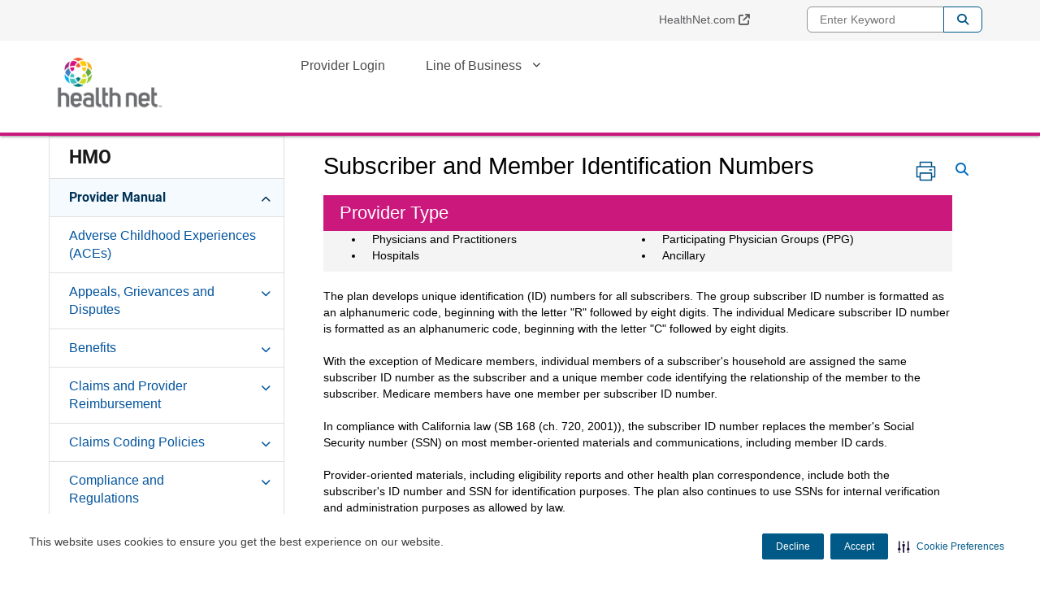

--- FILE ---
content_type: text/html;charset=utf-8
request_url: https://providerlibrary.healthnetcalifornia.com/hmo/provider-manual/enrollment/subscriber-member-identification-numbers.html
body_size: 14815
content:


<!DOCTYPE HTML>
<html lang="en">
      <head>
    <meta name="format-detection" content="telephone=no"/>
    <meta http-equiv="X-UA-Compatible" content="IE=edge"/>
    
        <script defer="defer" type="text/javascript" src="/.rum/@adobe/helix-rum-js@%5E2/dist/rum-standalone.js"></script>
<script type="text/javascript" src="https://js-cdn.dynatrace.com/jstag/188d956ec0f/bf58323luk/f2b1107adc5ed2d_complete.js" crossorigin="anonymous"></script>
    
    <script type="text/javascript" src="/etc.clientlibs/centene/clientlibs/clientlibs-main/resources/js/functions.js"></script>
    






<script type="text/javascript">
    window.currentLang = "english";
</script>
    <!-- Adobe Analytics Data Layer -->
    








		<script type="text/javascript">
			// New Adobe Analytics implementation
			let pageLanguage = "en_us";
			let covertedPageLanguage;
			switch (pageLanguage) {
			case 'en_us':
				covertedPageLanguage = 'english';
				break;
			case 'es':
				covertedPageLanguage = 'spanish';
				break;
			case 'es_us':
				covertedPageLanguage = 'spanish';
				break;
			default:
				covertedPageLanguage = 'unknown';
			}

			let siteDomain = window.location.hostname;
			let siteDomainParts = siteDomain.split('.');
			let siteName = siteDomainParts.length === 3 ? siteDomainParts[1] : siteDomainParts[0];
			let brandKey = "";
			let brandSiteType = "";
			switch (siteName) {
				case 'wellcare':
					brandKey = 'wellcare';
					brandSiteType = 'public:wellcare';
				break;
				case 'fideliscare':
					brandKey = 'fidelis';
					brandSiteType = 'public:fidelis';
				break;
				default:
					brandKey = 'public';
					brandSiteType = 'public';
			}

			var stateParse = "California:CA";
			var productParse = "medicaid:medicaid";
			var stateSplit = stateParse.split(':');
			var productSplit = productParse.split(':');

			window.centeneAnalyticsQueue = window.centeneAnalyticsQueue || [];
			centeneAnalyticsQueue.push({
				event: {
					type: "page view",
					time: Number(new Date()),
					url: window.location.href
				},
				environment: {
					language: covertedPageLanguage,
					siteType: "public",
					product: productSplit[0],
					planname: "n/a"
				},
				user: {
					state: stateSplit[1]
				}
			});
		</script>
	


    <meta http-equiv="content-type" content="text/html; charset=UTF-8"/>
    
    
    <meta charset="utf-8"/>
    <meta name="viewport" content="width=device-width, initial-scale=1"/>
    <link rel="icon" type="image/vnd.microsoft.icon" href="/content/dam/centene/healthnet/logos/favicon.ico"/>
    <link rel="shortcut icon" type="image/vnd.microsoft.icon"/>
    
    

    
        
        
        
            
            
            
            
                
                
                    <link rel="alternate" hreflang="en-us" href="/hmo/provider-manual/enrollment/subscriber-member-identification-numbers.html"/>
                
            
            
            
            
        
    
    
    
    
    


    
    
        
        
            
            
            
            
                
                
                    <link rel="alternate" hreflang="x-default" href="/hmo/provider-manual/enrollment/subscriber-member-identification-numbers.html"/>
                
            
            
            
            
        
    

    <title>
        Subscriber and Member Identification Numbers
    </title>
	


<meta name="author" content="CA Provider Library"/>
<meta name="title" content="Subscriber and Member Identification Numbers"/>


<script src="https://ajax.googleapis.com/ajax/libs/jquery/3.6.1/jquery.min.js"></script>







    
<link rel="stylesheet" href="/etc.clientlibs/centene/clientlibs/clientlibs-main.lc-6d6c5d4a408b2f54f80a76e8c68d6069-lc.min.css" type="text/css"/>




    
    





    
<link rel="stylesheet" href="/etc.clientlibs/centene/clientlibs/clientlibs-site.lc-c87f6c47f0de73fe8ac6f472371f422f-lc.min.css" type="text/css"/>




    
<script src="/etc.clientlibs/clientlibs/granite/jquery.lc-7842899024219bcbdb5e72c946870b79-lc.min.js"></script>
<script src="/etc.clientlibs/clientlibs/granite/utils.lc-e7bf340a353e643d198b25d0c8ccce47-lc.min.js"></script>
<script src="/etc.clientlibs/clientlibs/granite/jquery/granite.lc-543d214c88dfa6f4a3233b630c82d875-lc.min.js"></script>
<script src="/etc.clientlibs/foundation/clientlibs/jquery.lc-dd9b395c741ce2784096e26619e14910-lc.min.js"></script>
<script src="/etc.clientlibs/foundation/clientlibs/shared.lc-41f79c8a45bb1766981ec4ca82d7e0e6-lc.min.js"></script>
<script src="/etc.clientlibs/centene/clientlibs/clientlibs-main.lc-efd794ca39be35f20a144956dabab9ef-lc.min.js"></script>




    
    








	
	










<script>
	var googleanalytics = true;
	var adobeanalytics = false;
	var cncleavingalert = false;
</script>


    
<script id="recaptchaRender" data-site-key="6LftM08pAAAAAER73XQ1ScWcH7fhXkmYRY0tXt-o" src="https://www.google.com/recaptcha/api.js?render=6LftM08pAAAAAER73XQ1ScWcH7fhXkmYRY0tXt-o" async defer></script>
    

<link rel="stylesheet" href="https://interceptor.cnc-interceptor.com/static/css/main.css"/>

    
    
        <!--BEGIN SECURITI AI SCRIPT -->
            
             
    
<script src="/etc.clientlibs/shared/clientlibs/clientlibs-securitiai.lc-b6afd325a6ba23766502680278789de7-lc.min.js"></script>



             <div securitiai-domainid='d2458b6f-21bf-4b5a-b38c-567996ea8600' env="prod">
         <!--END SECURITI AI SCRIPT-->
    
    

	

<!-- Google Tag Manager -->
<script>
(function(w,d,s,l,i){w[l]=w[l]||[];w[l].push({'gtm.start':
new Date().getTime(),event:'gtm.js'});var f=d.getElementsByTagName(s)[0],
j=d.createElement(s),dl=l!='dataLayer'?'&l='+l:'';j.async=true;j.src=
'https://www.googletagmanager.com/gtm.js?id='+i+dl;f.parentNode.insertBefore(j,f);
})(window,document,'script','dataLayer','GTM-MF8H5SN');
</script>
<!-- End Google Tag Manager -->


	
</head>
      
<body data-theme="default-color-palette" class="themeMedicaid ">


    <!-- Google Tag Manager (noscript) -->
    <noscript>
        <iframe src="https://www.googletagmanager.com/ns.html?id=GTM-MF8H5SN" height="0" width="0" title="GTM" style="display:none;visibility:hidden"></iframe>
    </noscript>
    </noscript>
    <!-- End Google Tag Manager (noscript) -->


   <main>
    
    
    
    
    
	
	

    
    

    

    

<span class="skip-content"><a href="#main">Skip to Main Content</a></span>
<div class="themeMedicaid">
<header class="container-fluid global-header no-gutter white-mobile">
		<div>
			

    
<link rel="stylesheet" href="/etc.clientlibs/centene/components/content/topcookiebanner/topcookiebanner-libs.lc-f692ef399b454cc223bcca7825cc5f06-lc.min.css" type="text/css"/>
<script src="/etc.clientlibs/centene/components/content/topcookiebanner/topcookiebanner-libs.lc-a0961d85eb5846071ef0742cc7a1e5dd-lc.min.js"></script>




<div class="clearfix"></div>



<div class="clearfix"></div>
		</div>
		<div class="universal-banner">
			

    
<link rel="stylesheet" href="/etc.clientlibs/shared/components/content/universal-banner/clientlibs-universal-banner.lc-cb165bff7606799918efa65f374f220e-lc.min.css" type="text/css"/>
<script src="/etc.clientlibs/shared/components/content/universal-banner/clientlibs-universal-banner.lc-96e848cb5878d72bb2f66d7f8f7f99fe-lc.min.js"></script>




<div id="universalBanner"></div>
		</div>
		<div class="header-banner-container xs-hide">
            




      	</div>
		  <div class="topmenu-wrapper xs-hide">
			<div class="container">
				<nav class="super-nav" aria-label="Top Menu Navigation">
					<div class="topmenu">
						<div class="clearfix">
							



<div class="topmenu col-md-16 col-sm-24 no-gutter">
    <ul>
        
            <li>
                <a target="_blank" href="https://www.healthnet.com">HealthNet.com</a>
            </li>
        
    </ul>
</div>
						</div>
					</div>
                    <div class="topmenuselect">
                        

    
<link rel="stylesheet" href="/etc.clientlibs/centene/components/topmenuselect/topmenuselect-libs.lc-f96421010c62bf4434a69b3431477083-lc.min.css" type="text/css"/>






                    </div>
					<div class="languageselector clearfix">
						<div class="language-select topmenu-select dropdown">
    
</div>
					</div>
					<div class="searchbox">
						





    
<script src="/etc.clientlibs/centene/components/searchbox/clientlib.lc-f2b5f13dfe43fe80cfd54c2e83a1a13b-lc.min.js"></script>





	<div class="search">
		<div class="search-form-wrapper">
			<form class="de-aloirt">
				<label class="sr-only" for="search-box-top">Enter Keyword</label>
				<input type="text" name="q" class="search-form-input col-md-6 col-sm-8" id="search-box-top" placeholder="Enter Keyword"/>
				<button type="submit" class="search-form-button">Search</button>
			</form>
		</div>
	</div>



					</div>
				</nav>
				
			</div>
		</div>
		  <div class="container flex-header no-gutter header-container">
			<div class="col-xs-16 col-sm-6 col-md-6 no-gutter header-left">
				<div class="sitelogo">
					



<div>
	<a class="logo" href="/" aria-label="go to Health Net Provider Library Homepage">
    <img class="xs-hide" height="85" width="175" src="/content/dam/centene/healthnet/logos/hn-logo-stacked-175.png" alt="go to Health Net Provider Library Homepage" title="go to Health Net Provider Library Homepage"/>
    <img class="xs-only" height="85" width="175" src="/content/dam/centene/healthnet/logos/hn-logo-stacked-175.png" title="go to Health Net Provider Library Homepage" alt=""/>

    </a>
</div>
				</div>				
			</div>	
			<div class="col-sm-18 col-md-18 xs-hide no-gutter header-right">
		    	
		    	
		    	
				<div class="topnavigation topnavigationalignment">
					
    <nav aria-label="Main Navigation" class="global-nav secondary-color flyoutmenu flyoutmenu">
        <ul class="nav-justified">
                <li>
                    <a href="/login.html" target="_self" aria-expanded="false">Provider Login</a>
                    
                </li>
        
                <li class="has-submenu">
                    <a href="#" target="_self" aria-expanded="false">Line of Business </a>
                    
                        <ul class="dropdown grand-parent-desktop">
                            <li>
                                <a href="/providers/medicaid.html" target="_self">Medi-Cal</a>
                            </li>
                        
                            <li>
                                <a href="/providers/medicare.html" target="_self">Medicare Advantage/D-SNP/C-SNP</a>
                            </li>
                        
                            <li>
                                <a href="/providers/hmo.html" target="_self">HMO</a>
                            </li>
                        
                            <li>
                                <a href="/providers/ppo.html" target="_self">PPO</a>
                            </li>
                        
                            <li>
                                <a href="/providers/phcpn.html" target="_self">Prison Health Care Provider Network</a>
                            </li>
                        </ul>
                    
                </li>
        </ul>
    </nav>
    <nav aria-label="Main Navigation" class="mobile-nav global-nav flyoutmenu secondary-color">
        <ul class="nav-justified">           
            <li>
                <a href="/login.html" target="_self" aria-expanded="false">Provider Login</a>
                
            </li>
                   
            <li class="has-submenu">
                <a href="#" target="_self" aria-expanded="false">Line of Business </a>
                
                    <button class="glyphicon glyphicon-chevron-down" aria-expanded="false"></button>
                    <ul class="dropdown grand-parent">
                        <li>
                            <a href="/providers/medicaid.html" target="_self">Medi-Cal</a>
                            
                        </li>
                    
                        <li>
                            <a href="/providers/medicare.html" target="_self">Medicare Advantage/D-SNP/C-SNP</a>
                            
                        </li>
                    
                        <li>
                            <a href="/providers/hmo.html" target="_self">HMO</a>
                            
                        </li>
                    
                        <li>
                            <a href="/providers/ppo.html" target="_self">PPO</a>
                            
                        </li>
                    
                        <li>
                            <a href="/providers/phcpn.html" target="_self">Prison Health Care Provider Network</a>
                            
                        </li>
                    </ul>
                
            </li>
        </ul>
    </nav>


				</div>
			</div>
		    	                
	    	
	    	<div class="xs-only col-xs-8 xs-nav-icons mobile-icons">
				
					<button class="mobile-search-button"><img src="/etc.clientlibs/centene/clientlibs/clientlibs-main/resources/images/icon-mobile-search-dark.jpg" width="22" height="22" alt="Search"/><span aria-hidden="true">SEARCH</span></button>
				
		    	<button class="mobile-nav-button"><img src="/etc.clientlibs/centene/clientlibs/clientlibs-main/resources/images/icon-mobile-nav-dark.jpg" width="32" height="22" alt="Navigation Menu"/><span aria-hidden="true">MENU</span></button>
				<button class="mobile-nav-medicaid" aria-label="Mobile Navigation Button"><div class="fa fa-bars" aria-hidden="true"></div></button>
			</div>
		</div>
		    <div class="xs-only col-xs-24 xs-global-nav no-gutter">
                
		    </div>
			<div class="header-banner-container xs-only">
				<div>
					




				</div>
			</div>	
    </header>
<div class="container">
	
	
	<div class="mobile-side-nav-medicaid xs-only">
		<div class="mobile-search-wrapper">
			





    
<script src="/etc.clientlibs/centene/components/searchboxmobile/clientlib.lc-7b5844c6fee099495f8c93c1f0a76147-lc.min.js"></script>



	<form id="de-aloirt2">
		<label class="hidden-label" for="global-search"><fmt:message key="search"/></label>
		<input type="text" name="q" class="mobile-search-term global-search no-outline" id="global-search" placeholder="Enter Keyword"/>
		<input type="hidden" name="searchPath"/>
		<span class="input-group-btn">
			<button class="btn mobile-search-go" type="button">Go!</button>
		</span>
	</form>


 
		</div>
		<div class="mobilesidemenu custom-top-navigation">
			<ul class="first-level-nav nav-justified">
			</ul>
		</div>
		<div>



<div class="topmenu col-md-16 col-sm-24 no-gutter">
    <ul>
        
            <li>
                <a target="_blank" href="https://www.healthnet.com">HealthNet.com</a>
            </li>
        
    </ul>
</div></div>
        <div>

    





</div>
		<div><div class="language-select topmenu-select dropdown">
    
</div></div>
	</div>
	<div class="c-mask"> </div><!-- overlay for when menu is active -->
</div>
</div>
    <div class="container no-gutter get-insured main-content dita-page rd-medicaid-content">
	


	<nav id="left_nav" aria-label="Left Navigation" class="sidebar-nav flyoutmenu col-md-6 col-sm-6 no-gutter">
		
		<ul class="first-level-sidebar-nav">
			<li class="parent-page-title">
				


				
				
				
				
					<a href="/hmo.html">
				
					HMO
				</a>
			</li>
			
				
				
					
						
							<li class="has-submenu active-nav open">
						
						
					
					

					
					
					
					
						
							
						
						
						<a href="/hmo/provider-manual.html" aria-owns="d2-hn-library-ca-en_us-hmo-provider-manual">
					
					Provider Manual
					</a>
					
						<ul id="d2-hn-library-ca-en_us-hmo-provider-manual" class="second-level-sidebar-nav">
							
							

								
								
									
									
										<li>
									
								

								
								
								
								
									
									
										
									
									<a href="/hmo/provider-manual/adverse-childhood-experiences--aces----hmo--hsp--ppo--epo.html">
								
								Adverse Childhood Experiences (ACEs)
								</a>
								
							
							</li>
						
							
							

								
									
									
										<li class="has-submenu">
									
								
								

								
								
								
								
									
										
									
									
									<a href="/hmo/provider-manual/appeals-grievances-disputes.html" aria-owns="d3-hn-library-ca-en_us-hmo-provider-manual-appeals-grievances-disputes">
								
								Appeals, Grievances and Disputes
								</a>
								
									<ul id="d3-hn-library-ca-en_us-hmo-provider-manual-appeals-grievances-disputes" class="third-level-sidebar-nav">
										<li>
											
											
											
											
												<a href="/hmo/provider-manual/appeals-grievances-disputes/member-appeals.html">Member Appeals 
											
										    </a>
										</li>
									
										<li>
											
											
											
											
												<a href="/hmo/provider-manual/appeals-grievances-disputes/provider-appeals-dispute-resolution.html">Provider Appeals and Dispute Resolution
											
										    </a>
										</li>
									
										<li>
											
											
											
											
												<a href="/hmo/provider-manual/appeals-grievances-disputes/overview-hmo-epo-hsp-ppo.html">Grievances
											
										    </a>
										</li>
									</ul>
								
							
							</li>
						
							
							

								
									
									
										<li class="has-submenu">
									
								
								

								
								
								
								
									
										
									
									
									<a href="/hmo/provider-manual/benefits.html" aria-owns="d3-hn-library-ca-en_us-hmo-provider-manual-benefits">
								
								Benefits
								</a>
								
									<ul id="d3-hn-library-ca-en_us-hmo-provider-manual-benefits" class="third-level-sidebar-nav">
										<li>
											
											
											
											
												<a href="/hmo/provider-manual/benefits/acupuncture.html">Acupuncture
											
										    </a>
										</li>
									
										<li>
											
											
											
											
												<a href="/hmo/provider-manual/benefits/aids.html">AIDS
											
										    </a>
										</li>
									
										<li>
											
											
											
											
												<a href="/hmo/provider-manual/benefits/alcohol-drug-abuse.html">Alcohol and Drug Abuse
											
										    </a>
										</li>
									
										<li>
											
											
											
											
												<a href="/hmo/provider-manual/benefits/allergy-testing---epo-hmo-hsp-ppo.html">Allergy Treatment 
											
										    </a>
										</li>
									
										<li>
											
											
											
											
												<a href="/hmo/provider-manual/benefits/ambulance.html">Ambulance 
											
										    </a>
										</li>
									
										<li>
											
											
											
											
												<a href="/hmo/provider-manual/benefits/autism-spectrum-disorders-hmo.html">Autism Spectrum Disorders 
											
										    </a>
										</li>
									
										<li>
											
											
											
											
												<a href="/hmo/provider-manual/benefits/bariatric-surgery-epo-hmo-ppo.html">Bariatric Surgery
											
										    </a>
										</li>
									
										<li>
											
											
											
											
												<a href="/hmo/provider-manual/benefits/behavioral-health.html">Behavioral Health
											
										    </a>
										</li>
									
										<li>
											
											
											
											
												<a href="/hmo/provider-manual/benefits/blood-medicare-cmc-hmo-ppo-hsp.html">Blood 
											
										    </a>
										</li>
									
										<li>
											
											
											
											
												<a href="/hmo/provider-manual/benefits/chemotherapy.html">Chemotherapy
											
										    </a>
										</li>
									
										<li>
											
											
											
											
												<a href="/hmo/provider-manual/benefits/chiropractic.html">Chiropractic
											
										    </a>
										</li>
									
										<li>
											
											
											
											
												<a href="/hmo/provider-manual/benefits/clinical-trials.html">Clinical Trials
											
										    </a>
										</li>
									
										<li>
											
											
											
											
												<a href="/hmo/provider-manual/benefits/cosmetic-reconstructive-surgery.html">Cosmetic and Reconstructive Surgery
											
										    </a>
										</li>
									
										<li>
											
											
											
											
												<a href="/hmo/provider-manual/benefits/dental-services.html">Dental Services
											
										    </a>
										</li>
									
										<li>
											
											
											
											
												<a href="/hmo/provider-manual/benefits/dialysis.html">Dialysis
											
										    </a>
										</li>
									
										<li>
											
											
											
											
												<a href="/hmo/provider-manual/benefits/doula-hmo-ppo.html">Doula Services
											
										    </a>
										</li>
									
										<li>
											
											
											
											
												<a href="/hmo/provider-manual/benefits/durable-medical-equipment.html">Durable Medical Equipment
											
										    </a>
										</li>
									
										<li>
											
											
											
											
												<a href="/hmo/provider-manual/benefits/essential-health-benefits-epo-hmo-hsp-ppo.html">Essential Health Benefits
											
										    </a>
										</li>
									
										<li>
											
											
											
											
												<a href="/hmo/provider-manual/benefits/family-planning.html">Family Planning
											
										    </a>
										</li>
									
										<li>
											
											
											
											
												<a href="/hmo/provider-manual/benefits/general-benefit-exclusions-and-limitations-epo-hmo-hsp-ppo.html">General Benefit Exclusions and Limitations
											
										    </a>
										</li>
									
										<li>
											
											
											
											
												<a href="/hmo/provider-manual/benefits/genetic-testing-epo-hmo-hsp-ppo.html">Genetic Testing
											
										    </a>
										</li>
									
										<li>
											
											
											
											
												<a href="/hmo/provider-manual/benefits/hearing.html">Hearing 
											
										    </a>
										</li>
									
										<li>
											
											
											
											
												<a href="/hmo/provider-manual/benefits/home-health-care.html">Home Health Care
											
										    </a>
										</li>
									
										<li>
											
											
											
											
												<a href="/hmo/provider-manual/benefits/hospice-care0.html">Hospice Care
											
										    </a>
										</li>
									
										<li>
											
											
											
											
												<a href="/hmo/provider-manual/benefits/hospital-and-skilled-nursing-.html">Hospital and Skilled Nursing 
											
										    </a>
										</li>
									
										<li>
											
											
											
											
												<a href="/hmo/provider-manual/benefits/immunizations.html">Immunizations
											
										    </a>
										</li>
									
										<li>
											
											
											
											
												<a href="/hmo/provider-manual/benefits/incarcerated-members-hmo-ppo.html">Incarcerated Members
											
										    </a>
										</li>
									
										<li>
											
											
											
											
												<a href="/hmo/provider-manual/benefits/injectables.html">Injectables
											
										    </a>
										</li>
									
										<li>
											
											
											
											
												<a href="/hmo/provider-manual/benefits/maternity.html">Maternity
											
										    </a>
										</li>
									
										<li>
											
											
											
											
												<a href="/hmo/provider-manual/benefits/medical-social-services.html">Medical Social Services
											
										    </a>
										</li>
									
										<li>
											
											
											
											
												<a href="/hmo/provider-manual/benefits/nuclear-medicine-epo-hmo-hsp-ppo.html">Nuclear Medicine
											
										    </a>
										</li>
									
										<li>
											
											
											
											
												<a href="/hmo/provider-manual/benefits/nurse-midwife.html">Nurse Midwife
											
										    </a>
										</li>
									
										<li>
											
											
											
											
												<a href="/hmo/provider-manual/benefits/obesity-all.html">Obesity 
											
										    </a>
										</li>
									
										<li>
											
											
											
											
												<a href="/hmo/provider-manual/benefits/outpatient-services-medicare-cmc-epo-hmo-hsp.html">Outpatient Services 
											
										    </a>
										</li>
									
										<li>
											
											
											
											
												<a href="/hmo/provider-manual/benefits/periodic-health-evaluations-epo-hmo-ppo.html">Periodic Health Evaluations
											
										    </a>
										</li>
									
										<li>
											
											
											
											
												<a href="/hmo/provider-manual/benefits/preventive-services.html">Preventive Services 
											
										    </a>
										</li>
									
										<li>
											
											
											
											
												<a href="/hmo/provider-manual/benefits/prosthesis-.html">Prosthesis 
											
										    </a>
										</li>
									
										<li>
											
											
											
											
												<a href="/hmo/provider-manual/benefits/rehabilitation-therapy.html">Rehabilitation Therapy
											
										    </a>
										</li>
									
										<li>
											
											
											
											
												<a href="/hmo/provider-manual/benefits/routine-physical-exam-epo-hmo.html">Routine Physical Exam
											
										    </a>
										</li>
									
										<li>
											
											
											
											
												<a href="/hmo/provider-manual/benefits/second-opinion-by-a-physician-epo-hmo.html">Second Opinion by a Physician
											
										    </a>
										</li>
									
										<li>
											
											
											
											
												<a href="/hmo/provider-manual/benefits/sensitive-services---rape-and-sexual-assault-hmo-ppo.html">Sensitive Services - Rape and Sexual Assault
											
										    </a>
										</li>
									
										<li>
											
											
											
											
												<a href="/hmo/provider-manual/benefits/support-disabled-members.html">Support for Disabled Members
											
										    </a>
										</li>
									
										<li>
											
											
											
											
												<a href="/hmo/provider-manual/benefits/surgery--surgical-supplies--and-anesthesia.html">Surgery, Surgical Supplies, and Anesthesia
											
										    </a>
										</li>
									
										<li>
											
											
											
											
												<a href="/hmo/provider-manual/benefits/tmj-medicare-hmo-ppo.html">TMJ 
											
										    </a>
										</li>
									
										<li>
											
											
											
											
												<a href="/hmo/provider-manual/benefits/transgender-services-epo-hmo-hsp-ppo.html">Transgender Services
											
										    </a>
										</li>
									
										<li>
											
											
											
											
												<a href="/hmo/provider-manual/benefits/transplants.html">Transplants
											
										    </a>
										</li>
									
										<li>
											
											
											
											
												<a href="/hmo/provider-manual/benefits/tuberculosis-screening-hmo-ppo-.html">Tuberculosis Screening 
											
										    </a>
										</li>
									
										<li>
											
											
											
											
												<a href="/hmo/provider-manual/benefits/vision.html">Vision
											
										    </a>
										</li>
									
										<li>
											
											
											
											
												<a href="/hmo/provider-manual/benefits/xray-laboratory-services.html">X-Ray and Laboratory Services
											
										    </a>
										</li>
									</ul>
								
							
							</li>
						
							
							

								
									
									
										<li class="has-submenu">
									
								
								

								
								
								
								
									
										
									
									
									<a href="/hmo/provider-manual/claims-provider-reimbursement.html" aria-owns="d3-hn-library-ca-en_us-hmo-provider-manual-claims-provider-reimbursement">
								
								Claims and Provider Reimbursement
								</a>
								
									<ul id="d3-hn-library-ca-en_us-hmo-provider-manual-claims-provider-reimbursement" class="third-level-sidebar-nav">
										<li>
											
											
											
											
												<a href="/hmo/provider-manual/claims-provider-reimbursement/remittance-advice-and-explanation-of-payment-system-medicare-cmc.html">Remittance Advice and Explanation of Payment System
											
										    </a>
										</li>
									
										<li>
											
											
											
											
												<a href="/hmo/provider-manual/claims-provider-reimbursement/accessing-claims-on-the-new-health-net-portal-medicare-epo-ppo-h.html">Accessing Claims on the New Health Net Portal
											
										    </a>
										</li>
									
										<li>
											
											
											
											
												<a href="/hmo/provider-manual/claims-provider-reimbursement/adjustments-hsp-hmo.html">Adjustments
											
										    </a>
										</li>
									
										<li>
											
											
											
											
												<a href="/hmo/provider-manual/claims-provider-reimbursement/balance-billing.html">Balance Billing
											
										    </a>
										</li>
									
										<li>
											
											
											
											
												<a href="/hmo/provider-manual/claims-provider-reimbursement/capitated-claims-billing-information-medicare-medi-cal-hmo-ppo.html">Capitated Claims Billing Information 
											
										    </a>
										</li>
									
										<li>
											
											
											
											
												<a href="/hmo/provider-manual/claims-provider-reimbursement/billing-submission.html">Billing and Submission 
											
										    </a>
										</li>
									
										<li>
											
											
											
											
												<a href="/hmo/provider-manual/claims-provider-reimbursement/eligibility-and-capitation-.html">Eligibility and Capitation 
											
										    </a>
										</li>
									
										<li>
											
											
											
											
												<a href="/hmo/provider-manual/claims-provider-reimbursement/eligibility-guarantee-.html">Eligibility Guarantee 
											
										    </a>
										</li>
									
										<li>
											
											
											
											
												<a href="/hmo/provider-manual/claims-provider-reimbursement/telehealth-billing-requirement-hmo-medicare-medi-cal-.html">Telehealth Billing Requirement 
											
										    </a>
										</li>
									
										<li>
											
											
											
											
												<a href="/hmo/provider-manual/claims-provider-reimbursement/emergency-claims-processing.html">Emergency Claims Processing
											
										    </a>
										</li>
									
										<li>
											
											
											
											
												<a href="/hmo/provider-manual/claims-provider-reimbursement/fee-for-service-billing-submission.html">Fee-For-Service Billing and Submission
											
										    </a>
										</li>
									
										<li>
											
											
											
											
												<a href="/hmo/provider-manual/claims-provider-reimbursement/insured-services.html">Insured Services
											
										    </a>
										</li>
									
										<li>
											
											
											
											
												<a href="/hmo/provider-manual/claims-provider-reimbursement/premium-payment-grace-period-for-beneficiary-qualifying-for-aptc.html">Premium Payment Grace Period for Beneficiary Qualifying for APTC 
											
										    </a>
										</li>
									
										<li>
											
											
											
											
												<a href="/hmo/provider-manual/claims-provider-reimbursement/professiona-claim-editing-epo-hmo-hsp-ppo-medi-cal-.html">Professional Claim Editing
											
										    </a>
										</li>
									
										<li>
											
											
											
											
												<a href="/hmo/provider-manual/claims-provider-reimbursement/professional-stop-loss-medicare-cmc-hmo.html">Professional Stop Loss
											
										    </a>
										</li>
									
										<li>
											
											
											
											
												<a href="/hmo/provider-manual/claims-provider-reimbursement/refunds.html">Refunds
											
										    </a>
										</li>
									
										<li>
											
											
											
											
												<a href="/hmo/provider-manual/claims-provider-reimbursement/reimbursement.html">Reimbursement
											
										    </a>
										</li>
									
										<li>
											
											
											
											
												<a href="/hmo/provider-manual/claims-provider-reimbursement/reinsurance-.html">Reinsurance 
											
										    </a>
										</li>
									
										<li>
											
											
											
											
												<a href="/hmo/provider-manual/claims-provider-reimbursement/schedule-of-benefits-epo-hmo-hsp-ppo-medicare-.html">Schedule of Benefits and Summary of Benefits
											
										    </a>
										</li>
									
										<li>
											
											
											
											
												<a href="/hmo/provider-manual/claims-provider-reimbursement/shared-risk-.html">Shared Risk
											
										    </a>
										</li>
									
										<li>
											
											
											
											
												<a href="/hmo/provider-manual/claims-provider-reimbursement/timely-filing-criteria-epo-hsp-hmo-ppo.html">Timely Filing Criteria
											
										    </a>
										</li>
									
										<li>
											
											
											
											
												<a href="/hmo/provider-manual/claims-provider-reimbursement/when-medicare-is-a-secondary-payer-medicare-epo-hmo-ppo-hsp.html">When Medicare is a Secondary Payer
											
										    </a>
										</li>
									
										<li>
											
											
											
											
												<a href="/hmo/provider-manual/claims-provider-reimbursement/emergency-related-claim-submissions-hmo-ppo-mcl.html">Emergency-related Claim Submissions
											
										    </a>
										</li>
									</ul>
								
							
							</li>
						
							
							

								
									
									
										<li class="has-submenu">
									
								
								

								
								
								
								
									
										
									
									
									<a href="/hmo/provider-manual/claims-coding-policies.html" aria-owns="d3-hn-library-ca-en_us-hmo-provider-manual-claims-coding-policies">
								
								Claims Coding Policies
								</a>
								
									<ul id="d3-hn-library-ca-en_us-hmo-provider-manual-claims-coding-policies" class="third-level-sidebar-nav">
										<li>
											
											
											
											
												<a href="/hmo/provider-manual/claims-coding-policies/code-editing.html">Code Editing
											
										    </a>
										</li>
									</ul>
								
							
							</li>
						
							
							

								
									
									
										<li class="has-submenu">
									
								
								

								
								
								
								
									
										
									
									
									<a href="/hmo/provider-manual/compliance-regulations.html" aria-owns="d3-hn-library-ca-en_us-hmo-provider-manual-compliance-regulations">
								
								Compliance and Regulations
								</a>
								
									<ul id="d3-hn-library-ca-en_us-hmo-provider-manual-compliance-regulations" class="third-level-sidebar-nav">
										<li>
											
											
											
											
												<a href="/hmo/provider-manual/compliance-regulations/data-sharing-agreement.html">Mandatory Data Sharing Agreement 
											
										    </a>
										</li>
									
										<li>
											
											
											
											
												<a href="/hmo/provider-manual/compliance-regulations/reproductive-privacy-act.html">Reproductive Privacy Act
											
										    </a>
										</li>
									
										<li>
											
											
											
											
												<a href="/hmo/provider-manual/compliance-regulations/communicable-diseases-reporting.html">Communicable Diseases Reporting
											
										    </a>
										</li>
									
										<li>
											
											
											
											
												<a href="/hmo/provider-manual/compliance-regulations/dmhc-required-statement.html">DMHC-Required Statement on Written Correspondence
											
										    </a>
										</li>
									
										<li>
											
											
											
											
												<a href="/hmo/provider-manual/compliance-regulations/federal-lobbying-restrictions.html">Federal Lobbying Restrictions
											
										    </a>
										</li>
									
										<li>
											
											
											
											
												<a href="/hmo/provider-manual/compliance-regulations/health-net-affiliates.html">Health Net Affiliates
											
										    </a>
										</li>
									
										<li>
											
											
											
											
												<a href="/hmo/provider-manual/compliance-regulations/material-change-notification.html">Material Change Notification
											
										    </a>
										</li>
									
										<li>
											
											
											
											
												<a href="/hmo/provider-manual/compliance-regulations/nondiscrimination.html">Nondiscrimination
											
										    </a>
										</li>
									</ul>
								
							
							</li>
						
							
							

								
									
									
										<li class="has-submenu">
									
								
								

								
								
								
								
									
										
									
									
									<a href="/hmo/provider-manual/coordination-benefits.html" aria-owns="d3-hn-library-ca-en_us-hmo-provider-manual-coordination-benefits">
								
								Coordination of Benefits
								</a>
								
									<ul id="d3-hn-library-ca-en_us-hmo-provider-manual-coordination-benefits" class="third-level-sidebar-nav">
										<li>
											
											
											
											
												<a href="/hmo/provider-manual/coordination-benefits/overview-hmo-epo-hsp-ppo.html">Overview 
											
										    </a>
										</li>
									
										<li>
											
											
											
											
												<a href="/hmo/provider-manual/coordination-benefits/cob-payment-calculations.html">COB Payment Calculations
											
										    </a>
										</li>
									
										<li>
											
											
											
											
												<a href="/hmo/provider-manual/coordination-benefits/disagreements-with-other-insurers.html">Disagreements with Other Insurers
											
										    </a>
										</li>
									
										<li>
											
											
											
											
												<a href="/hmo/provider-manual/coordination-benefits/duplicate-plan-coverage.html">Duplicate Plan Coverage
											
										    </a>
										</li>
									
										<li>
											
											
											
											
												<a href="/hmo/provider-manual/coordination-benefits/medicare-plus.html">Medicare Plus (Plan J or HJA)
											
										    </a>
										</li>
									
										<li>
											
											
											
											
												<a href="/hmo/provider-manual/coordination-benefits/order-of-benefit-determination.html">Order of Benefit Determination
											
										    </a>
										</li>
									
										<li>
											
											
											
											
												<a href="/hmo/provider-manual/coordination-benefits/recovery-of-excessive-payments.html">Recovery of Excessive Payments
											
										    </a>
										</li>
									
										<li>
											
											
											
											
												<a href="/hmo/provider-manual/coordination-benefits/services-instead-of-cash-payments.html">Services Instead of Cash Payments
											
										    </a>
										</li>
									
										<li>
											
											
											
											
												<a href="/hmo/provider-manual/coordination-benefits/plans-right-to-pay-others.html">The Plan&#39;s Right to Pay Others
											
										    </a>
										</li>
									
										<li>
											
											
											
											
												<a href="/hmo/provider-manual/coordination-benefits/tricare-champva.html">TRICARE/CHAMPVA 
											
										    </a>
										</li>
									
										<li>
											
											
											
											
												<a href="/hmo/provider-manual/coordination-benefits/veterans-administration.html">Veterans&#39; Administration
											
										    </a>
										</li>
									
										<li>
											
											
											
											
												<a href="/hmo/provider-manual/coordination-benefits/plan-secondary-carrier.html">When the Plan is the Secondary Carrier 
											
										    </a>
										</li>
									</ul>
								
							
							</li>
						
							
							

								
									
									
										<li class="has-submenu">
									
								
								

								
								
								
								
									
										
									
									
									<a href="/hmo/provider-manual/copayments.html" aria-owns="d3-hn-library-ca-en_us-hmo-provider-manual-copayments">
								
								Copayments
								</a>
								
									<ul id="d3-hn-library-ca-en_us-hmo-provider-manual-copayments" class="third-level-sidebar-nav">
										<li>
											
											
											
											
												<a href="/hmo/provider-manual/copayments/calculation-coinsurance.html">Calculation of Coinsurance
											
										    </a>
										</li>
									
										<li>
											
											
											
											
												<a href="/hmo/provider-manual/copayments/collection-copayments-hmo-hsp.html">Collection of Copayments 
											
										    </a>
										</li>
									
										<li>
											
											
											
											
												<a href="/hmo/provider-manual/copayments/collection-copayments-referrals.html">Collection of Copayments for Referrals
											
										    </a>
										</li>
									
										<li>
											
											
											
											
												<a href="/hmo/provider-manual/copayments/out-of-pocket-maximum.html">Out-of-Pocket Maximum
											
										    </a>
										</li>
									
										<li>
											
											
											
											
												<a href="/hmo/provider-manual/copayments/verify-copayments-epo-hmo-ppo.html">Verify Copayments
											
										    </a>
										</li>
									</ul>
								
							
							</li>
						
							
							

								
									
									
										<li class="has-submenu">
									
								
								

								
								
								
								
									
										
									
									
									<a href="/hmo/provider-manual/credentialing.html" aria-owns="d3-hn-library-ca-en_us-hmo-provider-manual-credentialing">
								
								Credentialing
								</a>
								
									<ul id="d3-hn-library-ca-en_us-hmo-provider-manual-credentialing" class="third-level-sidebar-nav">
										<li>
											
											
											
											
												<a href="/hmo/provider-manual/credentialing/application-process.html">Application Process
											
										    </a>
										</li>
									</ul>
								
							
							</li>
						
							
							

								
									
									
										<li class="has-submenu">
									
								
								

								
								
								
								
									
										
									
									
									<a href="/hmo/provider-manual/denial-notification.html" aria-owns="d3-hn-library-ca-en_us-hmo-provider-manual-denial-notification">
								
								Denial Notification
								</a>
								
									<ul id="d3-hn-library-ca-en_us-hmo-provider-manual-denial-notification" class="third-level-sidebar-nav">
										<li>
											
											
											
											
												<a href="/hmo/provider-manual/denial-notification/claims-denial-requirements-hmo.html">Claims Denial Letter Requirements 
											
										    </a>
										</li>
									
										<li>
											
											
											
											
												<a href="/hmo/provider-manual/denial-notification/denial-investigational-experimental-treatment-terminal-hmo.html">Denial of Investigational or Experimental Treatment for a Terminal Illness
											
										    </a>
										</li>
									
										<li>
											
											
											
											
												<a href="/hmo/provider-manual/denial-notification/service-denial-templates-hmo.html">Service Denial Templates
											
										    </a>
										</li>
									
										<li>
											
											
											
											
												<a href="/hmo/provider-manual/denial-notification/member-denial-letter-templates-hmo-epo-ppo.html">Member Denial Letter Templates
											
										    </a>
										</li>
									
										<li>
											
											
											
											
												<a href="/hmo/provider-manual/denial-notification/notification-delays.html">Notification Delays
											
										    </a>
										</li>
									
										<li>
											
											
											
											
												<a href="/hmo/provider-manual/denial-notification/required-elements-member-notification-letters.html">Required Elements for Provider Notification Letters
											
										    </a>
										</li>
									
										<li>
											
											
											
											
												<a href="/hmo/provider-manual/denial-notification/requirements-notification-utilization-management-decisions.html">Requirements for Notification of Utilization Management Decisions
											
										    </a>
										</li>
									</ul>
								
							
							</li>
						
							
							

								
									
									
										<li class="has-submenu">
									
								
								

								
								
								
								
									
										
									
									
									<a href="/hmo/provider-manual/eligibility.html" aria-owns="d3-hn-library-ca-en_us-hmo-provider-manual-eligibility">
								
								Eligibility
								</a>
								
									<ul id="d3-hn-library-ca-en_us-hmo-provider-manual-eligibility" class="third-level-sidebar-nav">
										<li>
											
											
											
											
												<a href="/hmo/provider-manual/eligibility/cobra-continuation-medicare.html">COBRA Continuation
											
										    </a>
										</li>
									
										<li>
											
											
											
											
												<a href="/hmo/provider-manual/eligibility/coverage-terminates-hospitalized-snf.html">COBRA Coverage Terminates While Member Is Hospitalized or In SNF
											
										    </a>
										</li>
									
										<li>
											
											
											
											
												<a href="/hmo/provider-manual/eligibility/extension-benefits-epo-hmo-ppo.html">Extension of Benefits
											
										    </a>
										</li>
									
										<li>
											
											
											
											
												<a href="/hmo/provider-manual/eligibility/provider-responsibility-verifying-eligibility-delinquent-premium.html">Provider Responsibility for Verifying Eligibility for On-Exchange IFP Members in Delinquent Premium Grace Period
											
										    </a>
										</li>
									
										<li>
											
											
											
											
												<a href="/hmo/provider-manual/eligibility/steps-determine-eligibility.html">Steps to Determine Eligibility
											
										    </a>
										</li>
									
										<li>
											
											
											
											
												<a href="/hmo/provider-manual/eligibility/suspension-of-coverage-letter.html">Suspension of Coverage Letter
											
										    </a>
										</li>
									</ul>
								
							
							</li>
						
							
							

								
									
									
										<li class="has-submenu">
									
								
								

								
								
								
								
									
										
									
									
									<a href="/hmo/provider-manual/eligibility-reports.html" aria-owns="d3-hn-library-ca-en_us-hmo-provider-manual-eligibility-reports">
								
								Eligibility Reports
								</a>
								
									<ul id="d3-hn-library-ca-en_us-hmo-provider-manual-eligibility-reports" class="third-level-sidebar-nav">
										<li>
											
											
											
											
												<a href="/hmo/provider-manual/eligibility-reports/active-analysis-report.html">Active Analysis Report
											
										    </a>
										</li>
									</ul>
								
							
							</li>
						
							
							

								
									
									
										<li class="has-submenu">
									
								
								

								
								
								
								
									
										
									
									
									<a href="/hmo/provider-manual/emergency-services.html" aria-owns="d3-hn-library-ca-en_us-hmo-provider-manual-emergency-services">
								
								Emergency Services
								</a>
								
									<ul id="d3-hn-library-ca-en_us-hmo-provider-manual-emergency-services" class="third-level-sidebar-nav">
										<li>
											
											
											
											
												<a href="/hmo/provider-manual/emergency-services/additional-monitoring-responsibilities.html">Additional Monitoring Responsibilities
											
										    </a>
										</li>
									
										<li>
											
											
											
											
												<a href="/hmo/provider-manual/emergency-services/instructions-members-regarding-authorization.html">Instructions to Members Regarding Authorization
											
										    </a>
										</li>
									
										<li>
											
											
											
											
												<a href="/hmo/provider-manual/emergency-services/ppg-responsibilities.html">PPG Responsibilities
											
										    </a>
										</li>
									
										<li>
											
											
											
											
												<a href="/hmo/provider-manual/emergency-services/hospital-request-authorization-post-stabilization.html">Hospital Request for Authorization to Provide Post-Stabilization Services
											
										    </a>
										</li>
									
										<li>
											
											
											
											
												<a href="/hmo/provider-manual/emergency-services/out-of-area-emergency-or-urgently-needed-care-hmo-medicare.html">Out-of-Area Emergency or Urgently Needed Care
											
										    </a>
										</li>
									
										<li>
											
											
											
											
												<a href="/hmo/provider-manual/emergency-services/overview-hmo-ppo.html">Overview
											
										    </a>
										</li>
									</ul>
								
							
							</li>
						
							
							

								
									
									
										<li class="has-submenu">
									
								
								

								
								
								
								
									
										
									
									
									<a href="/hmo/provider-manual/encounters.html" aria-owns="d3-hn-library-ca-en_us-hmo-provider-manual-encounters">
								
								Encounters
								</a>
								
									<ul id="d3-hn-library-ca-en_us-hmo-provider-manual-encounters" class="third-level-sidebar-nav">
										<li>
											
											
											
											
												<a href="/hmo/provider-manual/encounters/overview.html">Overview
											
										    </a>
										</li>
									
										<li>
											
											
											
											
												<a href="/hmo/provider-manual/encounters/dual-risk-contracts-encounter-data-submission.html">Dual-Risk Contracts Encounter Data Submission
											
										    </a>
										</li>
									
										<li>
											
											
											
											
												<a href="/hmo/provider-manual/encounters/error-notification.html">Error Notification
											
										    </a>
										</li>
									
										<li>
											
											
											
											
												<a href="/hmo/provider-manual/encounters/lien-recoveries.html">Lien Recoveries 
											
										    </a>
										</li>
									
										<li>
											
											
											
											
												<a href="/hmo/provider-manual/encounters/noncompliance-with-encounter-data-submission.html">Noncompliance with Encounter Data Submission
											
										    </a>
										</li>
									
										<li>
											
											
											
											
												<a href="/hmo/provider-manual/encounters/professional-encounter-submission-requirements.html">Professional and Institutional Capitated Encounter Submission Requirements 
											
										    </a>
										</li>
									</ul>
								
							
							</li>
						
							
							

								
									
										<li class="has-submenu active-nav open">
									
									
								
								

								
								
								
								
									
										
									
									
									<a href="/hmo/provider-manual/enrollment.html" aria-owns="d3-hn-library-ca-en_us-hmo-provider-manual-enrollment">
								
								Enrollment
								</a>
								
									<ul id="d3-hn-library-ca-en_us-hmo-provider-manual-enrollment" class="third-level-sidebar-nav">
										<li>
											
											
											
											
												<a href="/hmo/provider-manual/enrollment/member-enrollment-hmo-ppo.html">Dependent Documentation Provided to Non-Subscriber 
											
										    </a>
										</li>
									
										<li class="active-nav">
											
											
											
											
												<a href="/hmo/provider-manual/enrollment/subscriber-member-identification-numbers.html">Subscriber and Member Identification Numbers
											
										    </a>
										</li>
									
										<li>
											
											
											
											
												<a href="/hmo/provider-manual/enrollment/use-of-social-security-numbers.html">Use of Social Security Numbers
											
										    </a>
										</li>
									
										<li>
											
											
											
											
												<a href="/hmo/provider-manual/enrollment/administration-of-new-member-procedure.html">Administration of New Member Procedure
											
										    </a>
										</li>
									
										<li>
											
											
											
											
												<a href="/hmo/provider-manual/enrollment/conditions-transfer-between-ppgs.html">Conditions for Transfer Between PPGs
											
										    </a>
										</li>
									
										<li>
											
											
											
											
												<a href="/hmo/provider-manual/enrollment/late-enrollment-rules-waived.html">Late Enrollment Rules Waived
											
										    </a>
										</li>
									
										<li>
											
											
											
											
												<a href="/hmo/provider-manual/enrollment/member-terminations.html">Member Terminations
											
										    </a>
										</li>
									</ul>
								
							
							</li>
						
							
							

								
									
									
										<li class="has-submenu">
									
								
								

								
								
								
								
									
										
									
									
									<a href="/hmo/provider-manual/id-cards.html" aria-owns="d3-hn-library-ca-en_us-hmo-provider-manual-id-cards">
								
								ID Cards
								</a>
								
									<ul id="d3-hn-library-ca-en_us-hmo-provider-manual-id-cards" class="third-level-sidebar-nav">
										<li>
											
											
											
											
												<a href="/hmo/provider-manual/id-cards/member-id-card-hmo.html">Member ID Card
											
										    </a>
										</li>
									</ul>
								
							
							</li>
						
							
							

								
									
									
										<li class="has-submenu">
									
								
								

								
								
								
								
									
										
									
									
									<a href="/hmo/provider-manual/medical-records.html" aria-owns="d3-hn-library-ca-en_us-hmo-provider-manual-medical-records">
								
								Medical Records
								</a>
								
									<ul id="d3-hn-library-ca-en_us-hmo-provider-manual-medical-records" class="third-level-sidebar-nav">
										<li>
											
											
											
											
												<a href="/hmo/provider-manual/medical-records/medical-records-all.html">Medical Records
											
										    </a>
										</li>
									
										<li>
											
											
											
											
												<a href="/hmo/provider-manual/medical-records/confidentiality-medical-records-hmo-ppo-medi-cal.html">Confidentiality of Medical Records
											
										    </a>
										</li>
									
										<li>
											
											
											
											
												<a href="/hmo/provider-manual/medical-records/medical-record-documentation-hmo-ppo-medicare.html">Medical Record Documentation
											
										    </a>
										</li>
									
										<li>
											
											
											
											
												<a href="/hmo/provider-manual/medical-records/medical-record-documentation-standards.html">Medical Record Documentation Standards
											
										    </a>
										</li>
									
										<li>
											
											
											
											
												<a href="/hmo/provider-manual/medical-records/medical-record-performance-measurements.html">Medical Record Performance Measurements
											
										    </a>
										</li>
									
										<li>
											
											
											
											
												<a href="/hmo/provider-manual/medical-records/medical-record-forms-aids-hmo-ppo-medicare.html">Medical Record Forms and Aids
											
										    </a>
										</li>
									
										<li>
											
											
											
											
												<a href="/hmo/provider-manual/medical-records/advance-directives.html">Advanced Directives
											
										    </a>
										</li>
									</ul>
								
							
							</li>
						
							
							

								
									
									
										<li class="has-submenu">
									
								
								

								
								
								
								
									
										
									
									
									<a href="/hmo/provider-manual/member-rights-resources.html" aria-owns="d3-hn-library-ca-en_us-hmo-provider-manual-member-rights-resources">
								
								Member Rights and Responsibilities 
								</a>
								
									<ul id="d3-hn-library-ca-en_us-hmo-provider-manual-member-rights-resources" class="third-level-sidebar-nav">
										<li>
											
											
											
											
												<a href="/hmo/provider-manual/member-rights-resources/advance-directives.html">Advanced Directives
											
										    </a>
										</li>
									
										<li>
											
											
											
											
												<a href="/hmo/provider-manual/member-rights-resources/member-rights-and-responsibilities.html">Member Rights and Responsibilities
											
										    </a>
										</li>
									</ul>
								
							
							</li>
						
							
							

								
									
									
										<li class="has-submenu">
									
								
								

								
								
								
								
									
										
									
									
									<a href="/hmo/provider-manual/prescription-drug-program.html" aria-owns="d3-hn-library-ca-en_us-hmo-provider-manual-prescription-drug-program">
								
								Prescription Drug Program
								</a>
								
									<ul id="d3-hn-library-ca-en_us-hmo-provider-manual-prescription-drug-program" class="third-level-sidebar-nav">
										<li>
											
											
											
											
												<a href="/hmo/provider-manual/prescription-drug-program/compounded-medications-hmo-epo-hsp-ppo.html">Compounded Medications 
											
										    </a>
										</li>
									
										<li>
											
											
											
											
												<a href="/hmo/provider-manual/prescription-drug-program/diabetic-supplies-hmo-epo-hsp-ppo.html">Diabetic Supplies
											
										    </a>
										</li>
									
										<li>
											
											
											
											
												<a href="/hmo/provider-manual/prescription-drug-program/exclusions-limitations.html">Exclusions and Limitations 
											
										    </a>
										</li>
									
										<li>
											
											
											
											
												<a href="/hmo/provider-manual/prescription-drug-program/generic-medications.html">Generic Medications
											
										    </a>
										</li>
									
										<li>
											
											
											
											
												<a href="/hmo/provider-manual/prescription-drug-program/off-label-medication-use.html">Off-Label Medication Use
											
										    </a>
										</li>
									
										<li>
											
											
											
											
												<a href="/hmo/provider-manual/prescription-drug-program/participating-pharmacy-cmc-hmo-epo-hsp-ppo.html">Participating Pharmacy 
											
										    </a>
										</li>
									
										<li>
											
											
											
											
												<a href="/hmo/provider-manual/prescription-drug-program/physician-self-treatment.html">Physician Self-Treatment 
											
										    </a>
										</li>
									
										<li>
											
											
											
											
												<a href="/hmo/provider-manual/prescription-drug-program/prescription-mail-order-program-cmc-hmo-epo-hsp-ppo.html">Prescription Mail-Order Program
											
										    </a>
										</li>
									
										<li>
											
											
											
											
												<a href="/hmo/provider-manual/prescription-drug-program/prior-auth-process-hmo-epo-hsp-ppo.html">Prior Authorization Process
											
										    </a>
										</li>
									
										<li>
											
											
											
											
												<a href="/hmo/provider-manual/prescription-drug-program/quantity-of-medication-to-be-prescribed.html">Quantity of Medication to Be Prescribed
											
										    </a>
										</li>
									
										<li>
											
											
											
											
												<a href="/hmo/provider-manual/prescription-drug-program/recommended-drug-list-formulary-cmc.html">Recommended Drug List
											
										    </a>
										</li>
									</ul>
								
							
							</li>
						
							
							

								
									
									
										<li class="has-submenu">
									
								
								

								
								
								
								
									
										
									
									
									<a href="/hmo/provider-manual/prior-authorizations.html" aria-owns="d3-hn-library-ca-en_us-hmo-provider-manual-prior-authorizations">
								
								Prior Authorizations
								</a>
								
									<ul id="d3-hn-library-ca-en_us-hmo-provider-manual-prior-authorizations" class="third-level-sidebar-nav">
										<li>
											
											
											
											
												<a href="/hmo/provider-manual/prior-authorizations/authorization-admission-hospital-snf.html">Authorization for Admission to Hospital or SNF
											
										    </a>
										</li>
									
										<li>
											
											
											
											
												<a href="/hmo/provider-manual/prior-authorizations/overview-hmo.html">Overview
											
										    </a>
										</li>
									
										<li>
											
											
											
											
												<a href="/hmo/provider-manual/prior-authorizations/hospice-authorization.html">Hospice Authorization
											
										    </a>
										</li>
									
										<li>
											
											
											
											
												<a href="/hmo/provider-manual/prior-authorizations/behavioral-health-general-policies-hmo.html">Behavioral Health General Policies
											
										    </a>
										</li>
									
										<li>
											
											
											
											
												<a href="/hmo/provider-manual/prior-authorizations/communitycare-hmo-ppgs.html">Ambetter HMO PPGs
											
										    </a>
										</li>
									
										<li>
											
											
											
											
												<a href="/hmo/provider-manual/prior-authorizations/secure-prior-authorization-new-hn-provider-portal.html">How to Secure Prior Authorization on the Provider Portal
											
										    </a>
										</li>
									
										<li>
											
											
											
											
												<a href="/hmo/provider-manual/prior-authorizations/nia-prior-authorization.html">NIA - Prior Authorization
											
										    </a>
										</li>
									
										<li>
											
											
											
											
												<a href="/hmo/provider-manual/prior-authorizations/ppg-responsibilities-authorization-hmo-medicare.html">PPGs&#39; Responsibilities for Authorization
											
										    </a>
										</li>
									
										<li>
											
											
											
											
												<a href="/hmo/provider-manual/prior-authorizations/peer-to-peer-review-requests.html">Peer-to-Peer Review Requests
											
										    </a>
										</li>
									
										<li>
											
											
											
											
												<a href="/hmo/provider-manual/prior-authorizations/prior-authorization-process-direct-network-practitioners.html">Prior Authorization Process for Direct Network Providers 
											
										    </a>
										</li>
									</ul>
								
							
							</li>
						
							
							

								
									
									
										<li class="has-submenu">
									
								
								

								
								
								
								
									
										
									
									
									<a href="/hmo/provider-manual/product-descriptions.html" aria-owns="d3-hn-library-ca-en_us-hmo-provider-manual-product-descriptions">
								
								Product Descriptions
								</a>
								
									<ul id="d3-hn-library-ca-en_us-hmo-provider-manual-product-descriptions" class="third-level-sidebar-nav">
										<li>
											
											
											
											
												<a href="/hmo/provider-manual/product-descriptions/point-of-service-product.html">Point of Service (POS) Product
											
										    </a>
										</li>
									
										<li>
											
											
											
											
												<a href="/hmo/provider-manual/product-descriptions/communitycare-hmo.html">Ambetter HMO
											
										    </a>
										</li>
									
										<li>
											
											
											
											
												<a href="/hmo/provider-manual/product-descriptions/elect-open-access-two-tier-plan.html">Elect Open Access Two Tier Plan
											
										    </a>
										</li>
									
										<li>
											
											
											
											
												<a href="/hmo/provider-manual/product-descriptions/elect-two-tier-plan.html">Elect Two Tier Plan
											
										    </a>
										</li>
									
										<li>
											
											
											
											
												<a href="/hmo/provider-manual/product-descriptions/excelcare.html">ExcelCare
											
										    </a>
										</li>
									
										<li>
											
											
											
											
												<a href="/hmo/provider-manual/product-descriptions/hmo.html">HMO
											
										    </a>
										</li>
									
										<li>
											
											
											
											
												<a href="/hmo/provider-manual/product-descriptions/hmo-smartcare.html">HMO SmartCare
											
										    </a>
										</li>
									
										<li>
											
											
											
											
												<a href="/hmo/provider-manual/product-descriptions/leased-ppo-benefit-program.html">Leased PPO Benefit Program
											
										    </a>
										</li>
									
										<li>
											
											
											
											
												<a href="/hmo/provider-manual/product-descriptions/select-three-tier-plan.html">Select Three Tier Plan
											
										    </a>
										</li>
									
										<li>
											
											
											
											
												<a href="/hmo/provider-manual/product-descriptions/select-two-tier-plan.html">Select Two Tier Plan
											
										    </a>
										</li>
									</ul>
								
							
							</li>
						
							
							

								
									
									
										<li class="has-submenu">
									
								
								

								
								
								
								
									
										
									
									
									<a href="/hmo/provider-manual/provider-oversight.html" aria-owns="d3-hn-library-ca-en_us-hmo-provider-manual-provider-oversight">
								
								Provider Oversight
								</a>
								
									<ul id="d3-hn-library-ca-en_us-hmo-provider-manual-provider-oversight" class="third-level-sidebar-nav">
										<li>
											
											
											
											
												<a href="/hmo/provider-manual/provider-oversight/provider-oversight-overview-hmo-medi-cal.html">Provider Oversight Overview
											
										    </a>
										</li>
									
										<li>
											
											
											
											
												<a href="/hmo/provider-manual/provider-oversight/calendar-of-required-ppg-submissions-medicare-cmc-hmo.html">Calendar of Required PPG Submissions
											
										    </a>
										</li>
									
										<li>
											
											
											
											
												<a href="/hmo/provider-manual/provider-oversight/corrective-action-plan-medicare-cmc-hmo-medi-cal.html">Corrective Action Plan
											
										    </a>
										</li>
									
										<li>
											
											
											
											
												<a href="/hmo/provider-manual/provider-oversight/fraud--waste-and-abuse-all.html">Fraud, Waste and Abuse
											
										    </a>
										</li>
									
										<li>
											
											
											
											
												<a href="/hmo/provider-manual/provider-oversight/member-appeals-and-grievances-hmo.html">Member Appeals and Grievances 
											
										    </a>
										</li>
									
										<li>
											
											
											
											
												<a href="/hmo/provider-manual/provider-oversight/monitoring-provider-exclusions-medicare.html">Monitoring Provider Exclusions
											
										    </a>
										</li>
									
										<li>
											
											
											
											
												<a href="/hmo/provider-manual/provider-oversight/monitoring-provider-sanctions-for-the-federal-employees-health-b.html">Monitoring Provider Sanctions for the Federal Employees Health Benefit Program
											
										    </a>
										</li>
									
										<li>
											
											
											
											
												<a href="/hmo/provider-manual/provider-oversight/subdelegated-functions-medicare-cmc-hmo-medi-cal.html">Sub-Delegated Functions
											
										    </a>
										</li>
									
										<li>
											
											
											
											
												<a href="/hmo/provider-manual/provider-oversight/contractual-financial-and-admnistrative-requirements.html">Contractual Financial and Administrative Requirements
											
										    </a>
										</li>
									
										<li>
											
											
											
											
												<a href="/hmo/provider-manual/provider-oversight/delegated-medical-management-.html">Delegated Medical Management 
											
										    </a>
										</li>
									
										<li>
											
											
											
											
												<a href="/hmo/provider-manual/provider-oversight/facility-and-physician-additions--changes-and-deletions.html">Facility and Physician Additions, Changes and Deletions
											
										    </a>
										</li>
									
										<li>
											
											
											
											
												<a href="/hmo/provider-manual/provider-oversight/service-and-quality-requirements-.html">Service and Quality Requirements 
											
										    </a>
										</li>
									</ul>
								
							
							</li>
						
							
							

								
									
									
										<li class="has-submenu">
									
								
								

								
								
								
								
									
										
									
									
									<a href="/hmo/provider-manual/quality-improvement.html" aria-owns="d3-hn-library-ca-en_us-hmo-provider-manual-quality-improvement">
								
								Quality Improvement
								</a>
								
									<ul id="d3-hn-library-ca-en_us-hmo-provider-manual-quality-improvement" class="third-level-sidebar-nav">
										<li>
											
											
											
											
												<a href="/hmo/provider-manual/quality-improvement/disease-management-programs.html">Health Net’s Health and Wellness Program
											
										    </a>
										</li>
									
										<li>
											
											
											
											
												<a href="/hmo/provider-manual/quality-improvement/health-education-program-protocols-.html">Health Education Program
											
										    </a>
										</li>
									
										<li>
											
											
											
											
												<a href="/hmo/provider-manual/quality-improvement/health-management-programs-.html">Health Management Programs 
											
										    </a>
										</li>
									
										<li>
											
											
											
											
												<a href="/hmo/provider-manual/quality-improvement/language-assistance-program-cultural-competency.html">Language Assistance Program and Cultural Competency
											
										    </a>
										</li>
									
										<li>
											
											
											
											
												<a href="/hmo/provider-manual/quality-improvement/quality-improvement-program.html">Quality Improvement Program
											
										    </a>
										</li>
									</ul>
								
							
							</li>
						
							
							

								
									
									
										<li class="has-submenu">
									
								
								

								
								
								
								
									
										
									
									
									<a href="/hmo/provider-manual/referrals.html" aria-owns="d3-hn-library-ca-en_us-hmo-provider-manual-referrals">
								
								Referrals
								</a>
								
									<ul id="d3-hn-library-ca-en_us-hmo-provider-manual-referrals" class="third-level-sidebar-nav">
										<li>
											
											
											
											
												<a href="/hmo/provider-manual/referrals/direct-network-referral-process.html">Direct Network Referral Process
											
										    </a>
										</li>
									
										<li>
											
											
											
											
												<a href="/hmo/provider-manual/referrals/investigational-experimental-treatment.html">Investigational and Experimental Treatment
											
										    </a>
										</li>
									
										<li>
											
											
											
											
												<a href="/hmo/provider-manual/referrals/ob-gyn-self-referrals.html">OB/GYN Self-Referrals
											
										    </a>
										</li>
									
										<li>
											
											
											
											
												<a href="/hmo/provider-manual/referrals/out-of-network-referrals.html">Out-of-Network Referrals
											
										    </a>
										</li>
									
										<li>
											
											
											
											
												<a href="/hmo/provider-manual/referrals/post-stabilization-care-medicare.html">Post-Stabilization Care 
											
										    </a>
										</li>
									
										<li>
											
											
											
											
												<a href="/hmo/provider-manual/referrals/referrals-for-specialty-consultation.html">Referrals for Specialty Consultation
											
										    </a>
										</li>
									
										<li>
											
											
											
											
												<a href="/hmo/provider-manual/referrals/standing-referrals.html">Standing Referrals to a Specialist
											
										    </a>
										</li>
									</ul>
								
							
							</li>
						
							
							

								
									
									
										<li class="has-submenu">
									
								
								

								
								
								
								
									
										
									
									
									<a href="/hmo/provider-manual/third-party-liability.html" aria-owns="d3-hn-library-ca-en_us-hmo-provider-manual-third-party-liability">
								
								Third-Party Liability
								</a>
								
									<ul id="d3-hn-library-ca-en_us-hmo-provider-manual-third-party-liability" class="third-level-sidebar-nav">
										<li>
											
											
											
											
												<a href="/hmo/provider-manual/third-party-liability/overview-medicare-hmo-epo-hsp-ppo.html">Coverage Explanation
											
										    </a>
										</li>
									</ul>
								
							
							</li>
						
							
							

								
								
									
									
										<li>
									
								

								
								
								
								
									
									
										
									
									<a href="/hmo/provider-manual/urgently-needed-services.html">
								
								Urgent Care 
								</a>
								
							
							</li>
						
							
							

								
									
									
										<li class="has-submenu">
									
								
								

								
								
								
								
									
										
									
									
									<a href="/hmo/provider-manual/utilization-management.html" aria-owns="d3-hn-library-ca-en_us-hmo-provider-manual-utilization-management">
								
								Utilization Management
								</a>
								
									<ul id="d3-hn-library-ca-en_us-hmo-provider-manual-utilization-management" class="third-level-sidebar-nav">
										<li>
											
											
											
											
												<a href="/hmo/provider-manual/utilization-management/overview-all.html">Overview
											
										    </a>
										</li>
									
										<li>
											
											
											
											
												<a href="/hmo/provider-manual/utilization-management/care-management.html">Care Management
											
										    </a>
										</li>
									
										<li>
											
											
											
											
												<a href="/hmo/provider-manual/utilization-management/clinical-criteria-for-medical-management-decision-making-medicar.html">Clinical Criteria for Medical Management Decision Making
											
										    </a>
										</li>
									
										<li>
											
											
											
											
												<a href="/hmo/provider-manual/utilization-management/concurrent-and-retrospective-review-medi-cal.html">Concurrent and Retrospective Review
											
										    </a>
										</li>
									
										<li>
											
											
											
											
												<a href="/hmo/provider-manual/utilization-management/continuity-of-care-assistance-epo-hmo-hsp-ppo.html">Continuity of Care
											
										    </a>
										</li>
									
										<li>
											
											
											
											
												<a href="/hmo/provider-manual/utilization-management/economic-profiling-epo-hmo-ppo.html">Economic Profiling
											
										    </a>
										</li>
									
										<li>
											
											
											
											
												<a href="/hmo/provider-manual/utilization-management/hospital-discharge-planning-epo-hmo-hsp-ppo-medi-cal.html">Hospital and Inpatient Facility Discharge Planning
											
										    </a>
										</li>
									
										<li>
											
											
											
											
												<a href="/hmo/provider-manual/utilization-management/medical-data-management-system-medicare-cmc-epo-hmo-ppo.html">Medical Data Management System
											
										    </a>
										</li>
									
										<li>
											
											
											
											
												<a href="/hmo/provider-manual/utilization-management/non-delegated-medical-management-medicare-epo-hmo-ppo.html">Non-Delegated Medical Management 
											
										    </a>
										</li>
									
										<li>
											
											
											
											
												<a href="/hmo/provider-manual/utilization-management/notification-of-hospital-admissions-hmo-hsp-cmc-medi-cal.html">Notification of Hospital Admissions
											
										    </a>
										</li>
									
										<li>
											
											
											
											
												<a href="/hmo/provider-manual/utilization-management/out-of-area-services-medicare-cmc-epo-hmo.html">Out-of-Area Services
											
										    </a>
										</li>
									
										<li>
											
											
											
											
												<a href="/hmo/provider-manual/utilization-management/separation-of-medical-decisions-and-financial-concerns-medicare-.html">Separation of Medical Decisions and Financial Concerns
											
										    </a>
										</li>
									
										<li>
											
											
											
											
												<a href="/hmo/provider-manual/utilization-management/utilization-management-goal-medicare-cmc-epo-hmo-hsp-ppo.html">Utilization Management Goal
											
										    </a>
										</li>
									
										<li>
											
											
											
											
												<a href="/hmo/provider-manual/utilization-management/utilization-management-program-components-medicare-hmo-medi-cal.html">Utilization Management Program Components
											
										    </a>
										</li>
									</ul>
								
							
							</li>
						</ul>
					
					</li>
				
			
				
				
					
					
						
						
							<li>
						
					

					
					
					
					
						
						
							
						
						<a href="/hmo/behavioral-health-provider-operations-manual.html">
					
					Behavioral Health Provider Operations Manual 
					</a>
					
					</li>
				
			
				
				
					
					
						
						
							<li>
						
					

					
					
					
					
						
						
							
						
						<a href="/hmo/prior-authorization-requirements---hmo-ppo-epo-hsp.html">
					
					Prior Authorization Requirements 
					</a>
					
					</li>
				
			
				
				
					
					
						
						
							<li>
						
					

					
					
					
					
						
						
							
						
						<a href="/hmo/participating-physician-group-performance-scorecard.html">
					
					Participating Physician Group (PPG) Performance Management
					</a>
					
					</li>
				
			
				
				
					
					
						
						
							<li>
						
					

					
					
					
					
						
						
							
						
						<a href="https://www.healthnet.com/content/healthnet/en_us/providers/working-with-hn/payment-policies.html">
					
					Payment Policies
					</a>
					
					</li>
				
			
				
				
					
					
						
						
							<li>
						
					

					
					
					
					
						
						
							
						
						<a href="/hmo/news.html">
					
					Provider Updates and Notices 
					</a>
					
					</li>
				
			
				
				
					
					
						
						
							<li>
						
					

					
					
					
					
						
						
							
						
						<a href="/hmo/forms.html">
					
					Forms and References 
					</a>
					
					</li>
				
			
				
				
					
					
						
						
							<li>
						
					

					
					
					
					
						
						
							
						
						<a href="/hmo/materials.html">
					
					Education, Training and Other Resources 
					</a>
					
						
					
					</li>
				
			
				
				
					
					
						
						
							<li>
						
					

					
					
					
					
						
						
							
						
						<a href="/hmo/provider-pulse-newsletter.html">
					
					Provider Pulse Newsletter
					</a>
					
					</li>
				
			
				
				
					
					
						
						
							<li>
						
					

					
					
					
					
						
						
							
						
						<a href="/hmo/contacts.html">
					
					Contacts
					</a>
					
					</li>
				
			
				
				
					
					
						
						
							<li>
						
					

					
					
					
					
						
						
							
						
						<a href="/hmo/glossary.html">
					
					Glossary
					</a>
					
					</li>
				
			
				
				
					
					
						
						
							<li>
						
					

					
					
					
					
						
						
							
						
						<a href="/hmo/quality-management-program-resources.html">
					
					Quality Management Program and Resources
					</a>
					
					</li>
				
			
				
				
					
					
						
						
							<li>
						
					

					
					
					
					
						
						
							
						
						<a href="/hmo/provider-manual-archive.html">
					
					Provider Manual Archive
					</a>
					
					</li>
				
			
				
				
					
					
						
						
							<li>
						
					

					
					
					
					
						
						
							
						
						<a href="/hmo/health-equity--cultural-and-linguistic-resources.html">
					
					Health Equity, Cultural and Linguistic Resources
					</a>
					
					</li>
				
			
		</ul>
	</nav>


    <section class="no-gutter col-md-18 col-sm-18 " id="guideSearch">
        <div id="guidesearch-panel" class="no-gutter col-md-24  col-sm-24 guidesearch">
            





    
<script src="/etc.clientlibs/centene/components/guidessearch/clientlib.lc-0d52d2007bf994ff7680cc5a2f076622-lc.min.js"></script>





<div class="guidesearch">
	
		<div class="guidessearchbox" currentNode="/content/hn-library-ca/en_us/hmo/provider-manual/enrollment/subscriber-member-identification-numbers/jcr:content/guidessearch">
			<div class="guidesearch-wrapper">
				<div class="row">
					<form class="guidessearch-de-aloirt">
						<h3 class="guidesearch-section-title">Search in <strong>HMO</strong></h3>
						<div class="col-md-21 no-gutter">
							<label class="sr-only" for="guidessearch-box-top">Enter Keyword</label>
							<input type="text" name="q" class="guidessearch-form-input col-md-6 col-sm-8" id="guidessearch-box-top" placeholder="Enter Keyword" maxlength="60"/>
							<span class="search-length-limit-message" id="searchTextLimit">
								The search's minimum of <strong>4</strong> and maximum of <strong>60</strong> characters. To search for information outside the provider manual or to find a specific provider communication by the assigned material number, use the search bar located at the top right corner of this page.
							</span>
						</div>
						<div class="col-md-3 no-gutter guidesearch-button-wrapper">
							<button type="submit" class="guidessearch-form-button">Search</button>
						</div>
						<div class="no-gutter guidesearch-close-button-wrapper">
							<button class="guidesearch-close-button" aria-label="Close Guide Search" id="close-guide-search"><i class="fa fa-times-circle" aria-hidden="true"></i></button>
						</div>
					</form>
				</div>
			</div>
		</div>
		<div class="guidesearch-results">
			<div class="guidesearch-results-loader">
				<p><div class="fa fa-spinner fa-spin"></div> Please wait while we retrive the findings...</p>            
			</div>
			<h1 class="guidesearch-keyword">Search Results for: <span class="search-term-display"></span></h1>
			<div class="guidesearch-count" display="none">Displaying 0 of 0 results...</div>
			<div id="search-results"></div>
			<div class="guidesearch-pagination-wrapper">
				<ul class="search-pagination pagination" display="none">
				</ul>
				<div id="search-page-select">
					<label>Show</label>
					<select class="form-control search-page-size" aria-label="Search Page Size">
						<option value="10">10</option>
					</select>
				</div>
			</div>
		</div>
	
	<div class="modal fade" id="guidesearch-modal" tabindex="-1" role="dialog" data-backdrop="static" data-keyboard="false">
		<div class="modal-dialog" role="document">
			<div class="modal-header">
				<button type="button" class="close" data-dismiss="modal" aria-label="Close Dialog"><span aria-hidden="true">&times;</span></button>				
				<h2 id="guidesearch-modal-title"></h2>
				<p id="guidesearch-modal-desc"></p>
			</div>
			<div class="modal-content">
				<p>Clicking the below button will open the new tab in the browser.</p>
				<a id="guidesearch-modal-button" target="_blank" class="btn btn-default" aria-label="View Details">Open <i class="fa fa-external-link"></i></a>
			</div>
		</div>
	</div>
</div>
        </div>
    </section>
    <section class="page-content-section page-content no-gutter col-md-16 col-md-offset-1 col-sm-16 col-sm-offset-1" id="main" role="main">            
            
    
    
    
<link rel="stylesheet" href="/etc.clientlibs/centene/dita/components/content/print/ditaprint-libs.lc-3bc7342847d33ed1023903db951e7788-lc.min.css" type="text/css"/>




        <div id="print-dropdown" data-url="/content/hn-library-ca/en_us/hmo/provider-manual/enrollment/subscriber-member-identification-numbers.print.html">
            <div class="print-select dropdown">
                <button class="print-dropdown-toggle no-outline" type="button" data-toggle="dropdown" aria-haspopup="true" aria-expanded="false" aria-label="Print"></button>
                <ul class="dropdown-menu">
                    
                    <li id="print-page" aria-label="Print Page"><a href="javascript:void(0)">Print Page</a></li>
                </ul>
            </div>
        </div>
        <div class="print-footer" id="print-disclaimer"><p>The information provided is the most up-to-date as of the date of this publication. For the most up-to-date information, visit&nbsp;<a href="https://providerlibrary.healthnetcalifornia.com/">providerlibrary.healthnetcalifornia.com</a></p></div>

            <div class="guidesearch" id="open-guide-search" role="button" tabindex="0" aria-label="Open Guide Search"><i class="fa fa-search"></i></div>   
            <span id="error-message" class="hidden text-danger" aria-hidden="true"></span>
        	<div>


<div class="aem-Grid aem-Grid--12 aem-Grid--default--12 ">
    
    <div class="parsys aem-GridColumn aem-GridColumn--default--12"><div class="topic section">













<div class="topic topic" id="GUID-8dd5dd42-8924-4605-ad9c-582a33b48b6a" >

    <h1 class="title">Subscriber and Member Identification Numbers</h1>

    <div class="shortdesc providertype">
<div class="calltoactionbox section">
   <div class="clearfix">
      <div class="announcement-cta">
         <h2 class="cta-title">Provider Type</h2>
         <div class="columncontrol section">
               <div class="row shared-column-control">
					<div>
						<div class="clearfix">
							<ul>
								<li class="colctrl-50">Physicians and Practitioners</li>
							
								<li class="colctrl-50">Participating Physician Groups (PPG)</li>
							
								<li class="colctrl-50">Hospitals</li>
							
								<li class="colctrl-50">Ancillary</li>
							</ul>
						</div>
					</div>
               </div>
            </div>
         </div>
      </div>
   </div></div>


    <div  style="display: inline;"><div class="p flattened">
    <p class="p">The plan develops unique identification (ID) numbers for all subscribers. The group subscriber ID number is formatted as an alphanumeric code, beginning with the letter &#34;R&#34; followed by eight digits. The individual Medicare subscriber ID number is formatted as an alphanumeric code, beginning with the letter &#34;C&#34; followed by eight digits.</p>
    </div>
<div class="p0 flattened">
    <p class="p">With the exception of Medicare members, individual members of a subscriber&#39;s household are assigned the same subscriber ID number as the subscriber and a unique member code identifying the relationship of the member to the subscriber. Medicare members have one member per subscriber ID number.</p>
    </div>
<div class="p1 flattened">
    <p class="p">In compliance with California law (SB 168 (ch. 720, 2001)), the subscriber ID number replaces the member&#39;s Social Security number (SSN) on most member-oriented materials and communications, including member ID cards.</p>
    </div>
<div class="p2 flattened">
    <p class="p">Provider-oriented materials, including eligibility reports and other health plan correspondence, include both the subscriber&#39;s ID number and SSN for identification purposes. The plan also continues to use SSNs for internal verification and administration purposes as allowed by law.</p>
    </div>
</div>

</div>
</div>

</div>

    
</div>
</div>
    </section>
  
</div>
<div class="container text-right last-modified-date">
    
    
    
<link rel="stylesheet" href="/etc.clientlibs/centene/clientlibs/backbuttonjs.lc-699acb9733dd2527b040e79859042f1e-lc.min.css" type="text/css"/>
<script src="/etc.clientlibs/centene/clientlibs/backbuttonjs.lc-0c4f05a87f2f30e3b78ab7f1dbbed199-lc.min.js"></script>



<div class="row">
    
    <div class="col-md-24">
        <small>Last Updated:  12/31/2025</small>
    </div>
</div>
</div>
    <div class="themeMedicaid">
    <footer class="container-fluid global-footer">
        <div class="container">
            <!--Desktop : Default-->
            
            <!--Desktop : Medicaid-->
            
                <div class="col-sm-24 col-xs-12 footerlinlist-wrapper">
                    <div class="col-md-18">
                        <div class="row">
                            <div class="col-md-8 no-gutter clearfix">
                                


    
<link rel="stylesheet" href="/etc.clientlibs/centene/components/content/footerlinklist/footerlinklist-libs.lc-ea2bfc7dd2904d662dfb2c601fdae012-lc.min.css" type="text/css"/>





<nav class="footer-nav footer-link-information">   
    <ul>
        
            <li>
                <a href="/terms-conditions.html">
                    Terms &amp; Conditions
                </a>
            </li>
        
            <li>
                <a href="/non-discrimination-notice.html">
                    Nondiscrimination Notice
                </a>
            </li>
        
            <li>
                <a href="/privacy-policy.html">
                    Privacy Policy
                </a>
            </li>
        
            <li>
                <a href="/privacy-practices.html">
                    Notice of Privacy Practices
                </a>
            </li>
            
    </ul>
</nav>
                            </div>
                            <div class="col-md-8 no-gutter clearfix">
                                


    






                            </div>
                        </div>
                        <div class="row">
                            <div class="row xs-only">                        
                                <div class="footer-richtext-new">
                                    
 
     
    

    
                                </div> 
                            </div>
                            <div class="col-md-24 clearfix pdffooter no-gutter pdffooter-desktop">
                                
<div class="clearfix xs-only"></div>
<nav class="footer-nav" aria-label="PDF Links">
    <div class="text-center xs-only">
        <p>You will need Adobe Reader to open PDFs on this site.</p>
<p><a href="https://get.adobe.com/reader/">Download the free version of Adobe Reader.</a></p>
<a><img/></a>
    </div>
    <div class="hidden-xs">
        <p>You will need Adobe Reader to open PDFs on this site.</p>
<p><a href="https://get.adobe.com/reader/">Download the free version of Adobe Reader.</a></p>
<a><img/></a>
    </div>
</nav>
                            </div>                            
                            <div class="no-guttercol-md-24">
                                <div class="footerrichtext-wrapper xs-hide">
                                    <div class="clearfix">
    
</div>
                                </div>
                            </div>
                        </div>
                    </div>
                    <div class="col-md-6 no-gutter">                    
                        <div class="col-md-24 no-gutter">                        
                            <div class="clearfix text-right">
                                <div class="footer-richtext-new hidden-xs">
                                    
 
     
    

    
                                </div>                            
                            </div>
                            <div class="row">                        
                                <div class="socialintegration"> 
                                    
<div class="clearfix xs-only"><br/></div>

<nav class="footer-socmed" role="navigation" aria-label="Social-Integration">
    
    
</nav>
                        
                                 </div>
                                 <div class="pdffooter pdffooter-mobile">
                                    
<div class="clearfix xs-only"></div>
<nav class="footer-nav" aria-label="PDF Links">
    <div class="text-center xs-only">
        <p>You will need Adobe Reader to open PDFs on this site.</p>
<p><a href="https://get.adobe.com/reader/">Download the free version of Adobe Reader.</a></p>
<a><img/></a>
    </div>
    <div class="hidden-xs">
        <p>You will need Adobe Reader to open PDFs on this site.</p>
<p><a href="https://get.adobe.com/reader/">Download the free version of Adobe Reader.</a></p>
<a><img/></a>
    </div>
</nav>
                                </div>   
                                 <div class="col-md-24">
                                    <div class="footerrichtext-wrapper xs-only">
                                        <div class="clearfix">
    
</div>
                                    </div>
                                </div>
                            </div>
                        </div>
                    </div>
                </div>
            
            <!--Desktop : Default-->
            <div class="col-sm-24 col-xs-24">
                
            <!--Desktop, Mobile : Default, Medicaid-->
                <div class="copyright">
                    <div class="row">
    <div class="col-md-24">
        <div class="copyright text-center">
        
        <p>&copy; Copyright 2026 Health Net, Inc.</p>
        </div>
    </div>
</div>
                </div>
            </div>
        </div>
    </footer>
    </div>
    

    
	
	

 	
        
        
            <!-- Adobe Analytics Disabled -->
        
        
            <!--New Implementation - Adobe Analytics -->
            <script src="https://assets.adobedtm.com/00cab49b6cae/a93df325419a/launch-ba08883a75e9.min.js" async></script>
            <!-- New Implementation - END Adobe Analytics -->
        
        
    

   <script src="https://interceptor.cnc-interceptor.com/static/js/main.js"></script>
   <!-- This is for the monitoring team, DO NOT REMOVE -->
    <!-- AerialHateRam -->
    </main>

</body>

</html>
 

--- FILE ---
content_type: text/html; charset=utf-8
request_url: https://www.google.com/recaptcha/api2/anchor?ar=1&k=6LftM08pAAAAAER73XQ1ScWcH7fhXkmYRY0tXt-o&co=aHR0cHM6Ly9wcm92aWRlcmxpYnJhcnkuaGVhbHRobmV0Y2FsaWZvcm5pYS5jb206NDQz&hl=en&v=9TiwnJFHeuIw_s0wSd3fiKfN&size=invisible&anchor-ms=20000&execute-ms=30000&cb=pzpufim0jphk
body_size: 48374
content:
<!DOCTYPE HTML><html dir="ltr" lang="en"><head><meta http-equiv="Content-Type" content="text/html; charset=UTF-8">
<meta http-equiv="X-UA-Compatible" content="IE=edge">
<title>reCAPTCHA</title>
<style type="text/css">
/* cyrillic-ext */
@font-face {
  font-family: 'Roboto';
  font-style: normal;
  font-weight: 400;
  font-stretch: 100%;
  src: url(//fonts.gstatic.com/s/roboto/v48/KFO7CnqEu92Fr1ME7kSn66aGLdTylUAMa3GUBHMdazTgWw.woff2) format('woff2');
  unicode-range: U+0460-052F, U+1C80-1C8A, U+20B4, U+2DE0-2DFF, U+A640-A69F, U+FE2E-FE2F;
}
/* cyrillic */
@font-face {
  font-family: 'Roboto';
  font-style: normal;
  font-weight: 400;
  font-stretch: 100%;
  src: url(//fonts.gstatic.com/s/roboto/v48/KFO7CnqEu92Fr1ME7kSn66aGLdTylUAMa3iUBHMdazTgWw.woff2) format('woff2');
  unicode-range: U+0301, U+0400-045F, U+0490-0491, U+04B0-04B1, U+2116;
}
/* greek-ext */
@font-face {
  font-family: 'Roboto';
  font-style: normal;
  font-weight: 400;
  font-stretch: 100%;
  src: url(//fonts.gstatic.com/s/roboto/v48/KFO7CnqEu92Fr1ME7kSn66aGLdTylUAMa3CUBHMdazTgWw.woff2) format('woff2');
  unicode-range: U+1F00-1FFF;
}
/* greek */
@font-face {
  font-family: 'Roboto';
  font-style: normal;
  font-weight: 400;
  font-stretch: 100%;
  src: url(//fonts.gstatic.com/s/roboto/v48/KFO7CnqEu92Fr1ME7kSn66aGLdTylUAMa3-UBHMdazTgWw.woff2) format('woff2');
  unicode-range: U+0370-0377, U+037A-037F, U+0384-038A, U+038C, U+038E-03A1, U+03A3-03FF;
}
/* math */
@font-face {
  font-family: 'Roboto';
  font-style: normal;
  font-weight: 400;
  font-stretch: 100%;
  src: url(//fonts.gstatic.com/s/roboto/v48/KFO7CnqEu92Fr1ME7kSn66aGLdTylUAMawCUBHMdazTgWw.woff2) format('woff2');
  unicode-range: U+0302-0303, U+0305, U+0307-0308, U+0310, U+0312, U+0315, U+031A, U+0326-0327, U+032C, U+032F-0330, U+0332-0333, U+0338, U+033A, U+0346, U+034D, U+0391-03A1, U+03A3-03A9, U+03B1-03C9, U+03D1, U+03D5-03D6, U+03F0-03F1, U+03F4-03F5, U+2016-2017, U+2034-2038, U+203C, U+2040, U+2043, U+2047, U+2050, U+2057, U+205F, U+2070-2071, U+2074-208E, U+2090-209C, U+20D0-20DC, U+20E1, U+20E5-20EF, U+2100-2112, U+2114-2115, U+2117-2121, U+2123-214F, U+2190, U+2192, U+2194-21AE, U+21B0-21E5, U+21F1-21F2, U+21F4-2211, U+2213-2214, U+2216-22FF, U+2308-230B, U+2310, U+2319, U+231C-2321, U+2336-237A, U+237C, U+2395, U+239B-23B7, U+23D0, U+23DC-23E1, U+2474-2475, U+25AF, U+25B3, U+25B7, U+25BD, U+25C1, U+25CA, U+25CC, U+25FB, U+266D-266F, U+27C0-27FF, U+2900-2AFF, U+2B0E-2B11, U+2B30-2B4C, U+2BFE, U+3030, U+FF5B, U+FF5D, U+1D400-1D7FF, U+1EE00-1EEFF;
}
/* symbols */
@font-face {
  font-family: 'Roboto';
  font-style: normal;
  font-weight: 400;
  font-stretch: 100%;
  src: url(//fonts.gstatic.com/s/roboto/v48/KFO7CnqEu92Fr1ME7kSn66aGLdTylUAMaxKUBHMdazTgWw.woff2) format('woff2');
  unicode-range: U+0001-000C, U+000E-001F, U+007F-009F, U+20DD-20E0, U+20E2-20E4, U+2150-218F, U+2190, U+2192, U+2194-2199, U+21AF, U+21E6-21F0, U+21F3, U+2218-2219, U+2299, U+22C4-22C6, U+2300-243F, U+2440-244A, U+2460-24FF, U+25A0-27BF, U+2800-28FF, U+2921-2922, U+2981, U+29BF, U+29EB, U+2B00-2BFF, U+4DC0-4DFF, U+FFF9-FFFB, U+10140-1018E, U+10190-1019C, U+101A0, U+101D0-101FD, U+102E0-102FB, U+10E60-10E7E, U+1D2C0-1D2D3, U+1D2E0-1D37F, U+1F000-1F0FF, U+1F100-1F1AD, U+1F1E6-1F1FF, U+1F30D-1F30F, U+1F315, U+1F31C, U+1F31E, U+1F320-1F32C, U+1F336, U+1F378, U+1F37D, U+1F382, U+1F393-1F39F, U+1F3A7-1F3A8, U+1F3AC-1F3AF, U+1F3C2, U+1F3C4-1F3C6, U+1F3CA-1F3CE, U+1F3D4-1F3E0, U+1F3ED, U+1F3F1-1F3F3, U+1F3F5-1F3F7, U+1F408, U+1F415, U+1F41F, U+1F426, U+1F43F, U+1F441-1F442, U+1F444, U+1F446-1F449, U+1F44C-1F44E, U+1F453, U+1F46A, U+1F47D, U+1F4A3, U+1F4B0, U+1F4B3, U+1F4B9, U+1F4BB, U+1F4BF, U+1F4C8-1F4CB, U+1F4D6, U+1F4DA, U+1F4DF, U+1F4E3-1F4E6, U+1F4EA-1F4ED, U+1F4F7, U+1F4F9-1F4FB, U+1F4FD-1F4FE, U+1F503, U+1F507-1F50B, U+1F50D, U+1F512-1F513, U+1F53E-1F54A, U+1F54F-1F5FA, U+1F610, U+1F650-1F67F, U+1F687, U+1F68D, U+1F691, U+1F694, U+1F698, U+1F6AD, U+1F6B2, U+1F6B9-1F6BA, U+1F6BC, U+1F6C6-1F6CF, U+1F6D3-1F6D7, U+1F6E0-1F6EA, U+1F6F0-1F6F3, U+1F6F7-1F6FC, U+1F700-1F7FF, U+1F800-1F80B, U+1F810-1F847, U+1F850-1F859, U+1F860-1F887, U+1F890-1F8AD, U+1F8B0-1F8BB, U+1F8C0-1F8C1, U+1F900-1F90B, U+1F93B, U+1F946, U+1F984, U+1F996, U+1F9E9, U+1FA00-1FA6F, U+1FA70-1FA7C, U+1FA80-1FA89, U+1FA8F-1FAC6, U+1FACE-1FADC, U+1FADF-1FAE9, U+1FAF0-1FAF8, U+1FB00-1FBFF;
}
/* vietnamese */
@font-face {
  font-family: 'Roboto';
  font-style: normal;
  font-weight: 400;
  font-stretch: 100%;
  src: url(//fonts.gstatic.com/s/roboto/v48/KFO7CnqEu92Fr1ME7kSn66aGLdTylUAMa3OUBHMdazTgWw.woff2) format('woff2');
  unicode-range: U+0102-0103, U+0110-0111, U+0128-0129, U+0168-0169, U+01A0-01A1, U+01AF-01B0, U+0300-0301, U+0303-0304, U+0308-0309, U+0323, U+0329, U+1EA0-1EF9, U+20AB;
}
/* latin-ext */
@font-face {
  font-family: 'Roboto';
  font-style: normal;
  font-weight: 400;
  font-stretch: 100%;
  src: url(//fonts.gstatic.com/s/roboto/v48/KFO7CnqEu92Fr1ME7kSn66aGLdTylUAMa3KUBHMdazTgWw.woff2) format('woff2');
  unicode-range: U+0100-02BA, U+02BD-02C5, U+02C7-02CC, U+02CE-02D7, U+02DD-02FF, U+0304, U+0308, U+0329, U+1D00-1DBF, U+1E00-1E9F, U+1EF2-1EFF, U+2020, U+20A0-20AB, U+20AD-20C0, U+2113, U+2C60-2C7F, U+A720-A7FF;
}
/* latin */
@font-face {
  font-family: 'Roboto';
  font-style: normal;
  font-weight: 400;
  font-stretch: 100%;
  src: url(//fonts.gstatic.com/s/roboto/v48/KFO7CnqEu92Fr1ME7kSn66aGLdTylUAMa3yUBHMdazQ.woff2) format('woff2');
  unicode-range: U+0000-00FF, U+0131, U+0152-0153, U+02BB-02BC, U+02C6, U+02DA, U+02DC, U+0304, U+0308, U+0329, U+2000-206F, U+20AC, U+2122, U+2191, U+2193, U+2212, U+2215, U+FEFF, U+FFFD;
}
/* cyrillic-ext */
@font-face {
  font-family: 'Roboto';
  font-style: normal;
  font-weight: 500;
  font-stretch: 100%;
  src: url(//fonts.gstatic.com/s/roboto/v48/KFO7CnqEu92Fr1ME7kSn66aGLdTylUAMa3GUBHMdazTgWw.woff2) format('woff2');
  unicode-range: U+0460-052F, U+1C80-1C8A, U+20B4, U+2DE0-2DFF, U+A640-A69F, U+FE2E-FE2F;
}
/* cyrillic */
@font-face {
  font-family: 'Roboto';
  font-style: normal;
  font-weight: 500;
  font-stretch: 100%;
  src: url(//fonts.gstatic.com/s/roboto/v48/KFO7CnqEu92Fr1ME7kSn66aGLdTylUAMa3iUBHMdazTgWw.woff2) format('woff2');
  unicode-range: U+0301, U+0400-045F, U+0490-0491, U+04B0-04B1, U+2116;
}
/* greek-ext */
@font-face {
  font-family: 'Roboto';
  font-style: normal;
  font-weight: 500;
  font-stretch: 100%;
  src: url(//fonts.gstatic.com/s/roboto/v48/KFO7CnqEu92Fr1ME7kSn66aGLdTylUAMa3CUBHMdazTgWw.woff2) format('woff2');
  unicode-range: U+1F00-1FFF;
}
/* greek */
@font-face {
  font-family: 'Roboto';
  font-style: normal;
  font-weight: 500;
  font-stretch: 100%;
  src: url(//fonts.gstatic.com/s/roboto/v48/KFO7CnqEu92Fr1ME7kSn66aGLdTylUAMa3-UBHMdazTgWw.woff2) format('woff2');
  unicode-range: U+0370-0377, U+037A-037F, U+0384-038A, U+038C, U+038E-03A1, U+03A3-03FF;
}
/* math */
@font-face {
  font-family: 'Roboto';
  font-style: normal;
  font-weight: 500;
  font-stretch: 100%;
  src: url(//fonts.gstatic.com/s/roboto/v48/KFO7CnqEu92Fr1ME7kSn66aGLdTylUAMawCUBHMdazTgWw.woff2) format('woff2');
  unicode-range: U+0302-0303, U+0305, U+0307-0308, U+0310, U+0312, U+0315, U+031A, U+0326-0327, U+032C, U+032F-0330, U+0332-0333, U+0338, U+033A, U+0346, U+034D, U+0391-03A1, U+03A3-03A9, U+03B1-03C9, U+03D1, U+03D5-03D6, U+03F0-03F1, U+03F4-03F5, U+2016-2017, U+2034-2038, U+203C, U+2040, U+2043, U+2047, U+2050, U+2057, U+205F, U+2070-2071, U+2074-208E, U+2090-209C, U+20D0-20DC, U+20E1, U+20E5-20EF, U+2100-2112, U+2114-2115, U+2117-2121, U+2123-214F, U+2190, U+2192, U+2194-21AE, U+21B0-21E5, U+21F1-21F2, U+21F4-2211, U+2213-2214, U+2216-22FF, U+2308-230B, U+2310, U+2319, U+231C-2321, U+2336-237A, U+237C, U+2395, U+239B-23B7, U+23D0, U+23DC-23E1, U+2474-2475, U+25AF, U+25B3, U+25B7, U+25BD, U+25C1, U+25CA, U+25CC, U+25FB, U+266D-266F, U+27C0-27FF, U+2900-2AFF, U+2B0E-2B11, U+2B30-2B4C, U+2BFE, U+3030, U+FF5B, U+FF5D, U+1D400-1D7FF, U+1EE00-1EEFF;
}
/* symbols */
@font-face {
  font-family: 'Roboto';
  font-style: normal;
  font-weight: 500;
  font-stretch: 100%;
  src: url(//fonts.gstatic.com/s/roboto/v48/KFO7CnqEu92Fr1ME7kSn66aGLdTylUAMaxKUBHMdazTgWw.woff2) format('woff2');
  unicode-range: U+0001-000C, U+000E-001F, U+007F-009F, U+20DD-20E0, U+20E2-20E4, U+2150-218F, U+2190, U+2192, U+2194-2199, U+21AF, U+21E6-21F0, U+21F3, U+2218-2219, U+2299, U+22C4-22C6, U+2300-243F, U+2440-244A, U+2460-24FF, U+25A0-27BF, U+2800-28FF, U+2921-2922, U+2981, U+29BF, U+29EB, U+2B00-2BFF, U+4DC0-4DFF, U+FFF9-FFFB, U+10140-1018E, U+10190-1019C, U+101A0, U+101D0-101FD, U+102E0-102FB, U+10E60-10E7E, U+1D2C0-1D2D3, U+1D2E0-1D37F, U+1F000-1F0FF, U+1F100-1F1AD, U+1F1E6-1F1FF, U+1F30D-1F30F, U+1F315, U+1F31C, U+1F31E, U+1F320-1F32C, U+1F336, U+1F378, U+1F37D, U+1F382, U+1F393-1F39F, U+1F3A7-1F3A8, U+1F3AC-1F3AF, U+1F3C2, U+1F3C4-1F3C6, U+1F3CA-1F3CE, U+1F3D4-1F3E0, U+1F3ED, U+1F3F1-1F3F3, U+1F3F5-1F3F7, U+1F408, U+1F415, U+1F41F, U+1F426, U+1F43F, U+1F441-1F442, U+1F444, U+1F446-1F449, U+1F44C-1F44E, U+1F453, U+1F46A, U+1F47D, U+1F4A3, U+1F4B0, U+1F4B3, U+1F4B9, U+1F4BB, U+1F4BF, U+1F4C8-1F4CB, U+1F4D6, U+1F4DA, U+1F4DF, U+1F4E3-1F4E6, U+1F4EA-1F4ED, U+1F4F7, U+1F4F9-1F4FB, U+1F4FD-1F4FE, U+1F503, U+1F507-1F50B, U+1F50D, U+1F512-1F513, U+1F53E-1F54A, U+1F54F-1F5FA, U+1F610, U+1F650-1F67F, U+1F687, U+1F68D, U+1F691, U+1F694, U+1F698, U+1F6AD, U+1F6B2, U+1F6B9-1F6BA, U+1F6BC, U+1F6C6-1F6CF, U+1F6D3-1F6D7, U+1F6E0-1F6EA, U+1F6F0-1F6F3, U+1F6F7-1F6FC, U+1F700-1F7FF, U+1F800-1F80B, U+1F810-1F847, U+1F850-1F859, U+1F860-1F887, U+1F890-1F8AD, U+1F8B0-1F8BB, U+1F8C0-1F8C1, U+1F900-1F90B, U+1F93B, U+1F946, U+1F984, U+1F996, U+1F9E9, U+1FA00-1FA6F, U+1FA70-1FA7C, U+1FA80-1FA89, U+1FA8F-1FAC6, U+1FACE-1FADC, U+1FADF-1FAE9, U+1FAF0-1FAF8, U+1FB00-1FBFF;
}
/* vietnamese */
@font-face {
  font-family: 'Roboto';
  font-style: normal;
  font-weight: 500;
  font-stretch: 100%;
  src: url(//fonts.gstatic.com/s/roboto/v48/KFO7CnqEu92Fr1ME7kSn66aGLdTylUAMa3OUBHMdazTgWw.woff2) format('woff2');
  unicode-range: U+0102-0103, U+0110-0111, U+0128-0129, U+0168-0169, U+01A0-01A1, U+01AF-01B0, U+0300-0301, U+0303-0304, U+0308-0309, U+0323, U+0329, U+1EA0-1EF9, U+20AB;
}
/* latin-ext */
@font-face {
  font-family: 'Roboto';
  font-style: normal;
  font-weight: 500;
  font-stretch: 100%;
  src: url(//fonts.gstatic.com/s/roboto/v48/KFO7CnqEu92Fr1ME7kSn66aGLdTylUAMa3KUBHMdazTgWw.woff2) format('woff2');
  unicode-range: U+0100-02BA, U+02BD-02C5, U+02C7-02CC, U+02CE-02D7, U+02DD-02FF, U+0304, U+0308, U+0329, U+1D00-1DBF, U+1E00-1E9F, U+1EF2-1EFF, U+2020, U+20A0-20AB, U+20AD-20C0, U+2113, U+2C60-2C7F, U+A720-A7FF;
}
/* latin */
@font-face {
  font-family: 'Roboto';
  font-style: normal;
  font-weight: 500;
  font-stretch: 100%;
  src: url(//fonts.gstatic.com/s/roboto/v48/KFO7CnqEu92Fr1ME7kSn66aGLdTylUAMa3yUBHMdazQ.woff2) format('woff2');
  unicode-range: U+0000-00FF, U+0131, U+0152-0153, U+02BB-02BC, U+02C6, U+02DA, U+02DC, U+0304, U+0308, U+0329, U+2000-206F, U+20AC, U+2122, U+2191, U+2193, U+2212, U+2215, U+FEFF, U+FFFD;
}
/* cyrillic-ext */
@font-face {
  font-family: 'Roboto';
  font-style: normal;
  font-weight: 900;
  font-stretch: 100%;
  src: url(//fonts.gstatic.com/s/roboto/v48/KFO7CnqEu92Fr1ME7kSn66aGLdTylUAMa3GUBHMdazTgWw.woff2) format('woff2');
  unicode-range: U+0460-052F, U+1C80-1C8A, U+20B4, U+2DE0-2DFF, U+A640-A69F, U+FE2E-FE2F;
}
/* cyrillic */
@font-face {
  font-family: 'Roboto';
  font-style: normal;
  font-weight: 900;
  font-stretch: 100%;
  src: url(//fonts.gstatic.com/s/roboto/v48/KFO7CnqEu92Fr1ME7kSn66aGLdTylUAMa3iUBHMdazTgWw.woff2) format('woff2');
  unicode-range: U+0301, U+0400-045F, U+0490-0491, U+04B0-04B1, U+2116;
}
/* greek-ext */
@font-face {
  font-family: 'Roboto';
  font-style: normal;
  font-weight: 900;
  font-stretch: 100%;
  src: url(//fonts.gstatic.com/s/roboto/v48/KFO7CnqEu92Fr1ME7kSn66aGLdTylUAMa3CUBHMdazTgWw.woff2) format('woff2');
  unicode-range: U+1F00-1FFF;
}
/* greek */
@font-face {
  font-family: 'Roboto';
  font-style: normal;
  font-weight: 900;
  font-stretch: 100%;
  src: url(//fonts.gstatic.com/s/roboto/v48/KFO7CnqEu92Fr1ME7kSn66aGLdTylUAMa3-UBHMdazTgWw.woff2) format('woff2');
  unicode-range: U+0370-0377, U+037A-037F, U+0384-038A, U+038C, U+038E-03A1, U+03A3-03FF;
}
/* math */
@font-face {
  font-family: 'Roboto';
  font-style: normal;
  font-weight: 900;
  font-stretch: 100%;
  src: url(//fonts.gstatic.com/s/roboto/v48/KFO7CnqEu92Fr1ME7kSn66aGLdTylUAMawCUBHMdazTgWw.woff2) format('woff2');
  unicode-range: U+0302-0303, U+0305, U+0307-0308, U+0310, U+0312, U+0315, U+031A, U+0326-0327, U+032C, U+032F-0330, U+0332-0333, U+0338, U+033A, U+0346, U+034D, U+0391-03A1, U+03A3-03A9, U+03B1-03C9, U+03D1, U+03D5-03D6, U+03F0-03F1, U+03F4-03F5, U+2016-2017, U+2034-2038, U+203C, U+2040, U+2043, U+2047, U+2050, U+2057, U+205F, U+2070-2071, U+2074-208E, U+2090-209C, U+20D0-20DC, U+20E1, U+20E5-20EF, U+2100-2112, U+2114-2115, U+2117-2121, U+2123-214F, U+2190, U+2192, U+2194-21AE, U+21B0-21E5, U+21F1-21F2, U+21F4-2211, U+2213-2214, U+2216-22FF, U+2308-230B, U+2310, U+2319, U+231C-2321, U+2336-237A, U+237C, U+2395, U+239B-23B7, U+23D0, U+23DC-23E1, U+2474-2475, U+25AF, U+25B3, U+25B7, U+25BD, U+25C1, U+25CA, U+25CC, U+25FB, U+266D-266F, U+27C0-27FF, U+2900-2AFF, U+2B0E-2B11, U+2B30-2B4C, U+2BFE, U+3030, U+FF5B, U+FF5D, U+1D400-1D7FF, U+1EE00-1EEFF;
}
/* symbols */
@font-face {
  font-family: 'Roboto';
  font-style: normal;
  font-weight: 900;
  font-stretch: 100%;
  src: url(//fonts.gstatic.com/s/roboto/v48/KFO7CnqEu92Fr1ME7kSn66aGLdTylUAMaxKUBHMdazTgWw.woff2) format('woff2');
  unicode-range: U+0001-000C, U+000E-001F, U+007F-009F, U+20DD-20E0, U+20E2-20E4, U+2150-218F, U+2190, U+2192, U+2194-2199, U+21AF, U+21E6-21F0, U+21F3, U+2218-2219, U+2299, U+22C4-22C6, U+2300-243F, U+2440-244A, U+2460-24FF, U+25A0-27BF, U+2800-28FF, U+2921-2922, U+2981, U+29BF, U+29EB, U+2B00-2BFF, U+4DC0-4DFF, U+FFF9-FFFB, U+10140-1018E, U+10190-1019C, U+101A0, U+101D0-101FD, U+102E0-102FB, U+10E60-10E7E, U+1D2C0-1D2D3, U+1D2E0-1D37F, U+1F000-1F0FF, U+1F100-1F1AD, U+1F1E6-1F1FF, U+1F30D-1F30F, U+1F315, U+1F31C, U+1F31E, U+1F320-1F32C, U+1F336, U+1F378, U+1F37D, U+1F382, U+1F393-1F39F, U+1F3A7-1F3A8, U+1F3AC-1F3AF, U+1F3C2, U+1F3C4-1F3C6, U+1F3CA-1F3CE, U+1F3D4-1F3E0, U+1F3ED, U+1F3F1-1F3F3, U+1F3F5-1F3F7, U+1F408, U+1F415, U+1F41F, U+1F426, U+1F43F, U+1F441-1F442, U+1F444, U+1F446-1F449, U+1F44C-1F44E, U+1F453, U+1F46A, U+1F47D, U+1F4A3, U+1F4B0, U+1F4B3, U+1F4B9, U+1F4BB, U+1F4BF, U+1F4C8-1F4CB, U+1F4D6, U+1F4DA, U+1F4DF, U+1F4E3-1F4E6, U+1F4EA-1F4ED, U+1F4F7, U+1F4F9-1F4FB, U+1F4FD-1F4FE, U+1F503, U+1F507-1F50B, U+1F50D, U+1F512-1F513, U+1F53E-1F54A, U+1F54F-1F5FA, U+1F610, U+1F650-1F67F, U+1F687, U+1F68D, U+1F691, U+1F694, U+1F698, U+1F6AD, U+1F6B2, U+1F6B9-1F6BA, U+1F6BC, U+1F6C6-1F6CF, U+1F6D3-1F6D7, U+1F6E0-1F6EA, U+1F6F0-1F6F3, U+1F6F7-1F6FC, U+1F700-1F7FF, U+1F800-1F80B, U+1F810-1F847, U+1F850-1F859, U+1F860-1F887, U+1F890-1F8AD, U+1F8B0-1F8BB, U+1F8C0-1F8C1, U+1F900-1F90B, U+1F93B, U+1F946, U+1F984, U+1F996, U+1F9E9, U+1FA00-1FA6F, U+1FA70-1FA7C, U+1FA80-1FA89, U+1FA8F-1FAC6, U+1FACE-1FADC, U+1FADF-1FAE9, U+1FAF0-1FAF8, U+1FB00-1FBFF;
}
/* vietnamese */
@font-face {
  font-family: 'Roboto';
  font-style: normal;
  font-weight: 900;
  font-stretch: 100%;
  src: url(//fonts.gstatic.com/s/roboto/v48/KFO7CnqEu92Fr1ME7kSn66aGLdTylUAMa3OUBHMdazTgWw.woff2) format('woff2');
  unicode-range: U+0102-0103, U+0110-0111, U+0128-0129, U+0168-0169, U+01A0-01A1, U+01AF-01B0, U+0300-0301, U+0303-0304, U+0308-0309, U+0323, U+0329, U+1EA0-1EF9, U+20AB;
}
/* latin-ext */
@font-face {
  font-family: 'Roboto';
  font-style: normal;
  font-weight: 900;
  font-stretch: 100%;
  src: url(//fonts.gstatic.com/s/roboto/v48/KFO7CnqEu92Fr1ME7kSn66aGLdTylUAMa3KUBHMdazTgWw.woff2) format('woff2');
  unicode-range: U+0100-02BA, U+02BD-02C5, U+02C7-02CC, U+02CE-02D7, U+02DD-02FF, U+0304, U+0308, U+0329, U+1D00-1DBF, U+1E00-1E9F, U+1EF2-1EFF, U+2020, U+20A0-20AB, U+20AD-20C0, U+2113, U+2C60-2C7F, U+A720-A7FF;
}
/* latin */
@font-face {
  font-family: 'Roboto';
  font-style: normal;
  font-weight: 900;
  font-stretch: 100%;
  src: url(//fonts.gstatic.com/s/roboto/v48/KFO7CnqEu92Fr1ME7kSn66aGLdTylUAMa3yUBHMdazQ.woff2) format('woff2');
  unicode-range: U+0000-00FF, U+0131, U+0152-0153, U+02BB-02BC, U+02C6, U+02DA, U+02DC, U+0304, U+0308, U+0329, U+2000-206F, U+20AC, U+2122, U+2191, U+2193, U+2212, U+2215, U+FEFF, U+FFFD;
}

</style>
<link rel="stylesheet" type="text/css" href="https://www.gstatic.com/recaptcha/releases/9TiwnJFHeuIw_s0wSd3fiKfN/styles__ltr.css">
<script nonce="0nQFCnp1hagBI83bMHu5HA" type="text/javascript">window['__recaptcha_api'] = 'https://www.google.com/recaptcha/api2/';</script>
<script type="text/javascript" src="https://www.gstatic.com/recaptcha/releases/9TiwnJFHeuIw_s0wSd3fiKfN/recaptcha__en.js" nonce="0nQFCnp1hagBI83bMHu5HA">
      
    </script></head>
<body><div id="rc-anchor-alert" class="rc-anchor-alert"></div>
<input type="hidden" id="recaptcha-token" value="[base64]">
<script type="text/javascript" nonce="0nQFCnp1hagBI83bMHu5HA">
      recaptcha.anchor.Main.init("[\x22ainput\x22,[\x22bgdata\x22,\x22\x22,\[base64]/[base64]/bmV3IFpbdF0obVswXSk6Sz09Mj9uZXcgWlt0XShtWzBdLG1bMV0pOks9PTM/bmV3IFpbdF0obVswXSxtWzFdLG1bMl0pOks9PTQ/[base64]/[base64]/[base64]/[base64]/[base64]/[base64]/[base64]/[base64]/[base64]/[base64]/[base64]/[base64]/[base64]/[base64]\\u003d\\u003d\x22,\[base64]\\u003d\x22,\x22IEnCpcO1ZwzDuTxRwprCnsKBw7Acw6bDicK/[base64]/DkgPDocOkGhjDq8KowpHCvsK2w5DDhQ4DVHkDw4VhwqLDiMKtwrobCMOOwqjDkB97wqLCv0XDuDDDg8K7w5kIwqY5bVBMwrZnFcKRwoIiXkHCsBnCgHpmw4F/wpl7GnXDqQDDrMKcwp54I8OqwrHCpMOpQjYdw4leRAMyw7U+JMKCw5howp5qwpc5SsKIIcKEwqBvcC5XBFXChiJgIGnDqMKQKMKDIcOHNcKMG2Avw6gDeAfDuGzCgcOpwrDDlsOMwoxZIlvDlcOUNljDoTJYNWZGJsKJJ8KEYMK/[base64]/Cml4yaz98DxfDh8O6w6jDh8Kqw6pKbMOPf3F9wq/DphFww6PDlcK7GQnDqsKqwoI8GkPCpTxvw6gmwqrCsko+acO3fkxRw44cBMKIwr8Ywo19S8OAf8OOw75nAwLDnkPCucK2OcKYGMK0MsKFw5vCrMKowoAww77DmV4Hw5bDjAvCuVNNw7EfCMKvHi/[base64]/CshgFw6vCrcKBAFLDhsK+w5XDmsO2wp7CscKMwptywpd4w5PDuHx8wpHDm1wSw4bDicKuwohzw5nCgSEJwqrCm1DCisKUwoAow4gYV8OGAzNuwqDDhQ3Crk7DsUHDsXDCtcKfIFRIwrcKw7LChwXCmsO+w5USwpxUIMO/[base64]/[base64]/[base64]/DuFpwaTQKIV7CosKSAMOEDUxeFGXDrhVTJQ81w7kxVUfDiAE0GCrCgwNMwrNJwqpwH8OIScOpwqHDiMOffMKVw5AWLy4wR8KfwpXDocOEwp5vw7F5w4zDksKhbcO0wropb8Kewo4qw5/CncOGw7JsDMK+K8OVRMOKw7d3w49Cw6dww7vCjwY1w6fCjcKSw5ljBcKqGD/CmcKaeTHCrHHDt8ObwrLDhwcPw4TCs8O1TcOuYMO0wpACbmY9w5XDssOqwr41e0/DhsKRwonDhn4Lw6bCtMO2bGTCr8OCKwvDqsOfPCHDrl8RwqXCmhzDq1NXw5ldbsKGAWN5w4bCjMOUw6HCq8KfwrTDsT1uOcKSwozDqsKjb1pjw5/Dpnl9w6LDmFFWw7jDnMOcAX3DgGzCqMKEIUNow5vCs8OjwqYQwrHCnsOswohbw5jCsMOAA31XUwJ4bMKLw5TDq3sew5EjPQnDiMOfZMOdEMOZeSVhwoDCkzNHwrTCgx3CtMOxw68dPMO8w6ZfQ8KkY8K/w7IVw6TDqsKVBw/CosKdwq7DtcOMwrjDosKfTzFGw6c6bF3DiMKawoHCo8OFw4bCjMOawqPCuwvCmXVPw6vDq8O+PApBQQvDjDsuwp/[base64]/DlmNCR8KMwrzDusKmwrdHw6BBwonDgcKVwprCm8OtF8K1w6vDk8OIwpY/bzrCtsKMw6nCrcOyL2HDu8OzwqfDg8KqOz3Cvj59w7IMYcO9wprCgiRNw6t+aMK5aCcGQllOwrLDtnoqA8OHYMKnDE0QDn9pHMKbw4zCksKxLMOUDTI2Gn/[base64]/Ck8KJw7JDw5zCjMKHw4xCXsK1ZsO5JcOsw5zCumrCn8O6ASTDmnHCtVE+woTCjsKIVcO3wpcTwrw1JkQIw4oQFMKSw5MjNGk2wq8lwrfDkRjCnsKRFlICw7LCgQ9CJcOFworDssOZwprCul/DrsKCHy1Fwq7CjlN8IcO/wo9OwpHCtcOLw6JiwpVowpzCrhVebS3Cn8ONARJowr3CpcK+ASN9wrLCq2PCjx1cNDvCmUkUPDrCoEPChhxMPmHCkcOuw5DDjxXCuy8+XMKkw4I0F8OcwoIvw5zCmMOdNwF/[base64]/ClHQRwpLDsRFyOcOEB1w4R1PCoMK3wrN3fTXCjsOlwpDCh8K5w5pQwpLDuMOHw4bCjl/DoMKFwq3DnBbCrcOow6fDrcO+QVzCtMKcSsOmwoYiG8K7PMO6T8K9GUZWwqh5a8KsCUDDujXDml/Co8OAXD/CukXCk8O8woXDqkXCo8OPw6o1M0p6wpgzw4lFwr3CocKXCcKiKMKyCSvCm8KUVsOgUxthwovDnsKZw7jDpsKZw5LCmMKyw71Qw5zCrcKUf8KxaMOWw5pkwpUbwrYCH23DvcOqacOXw5USwrxVwpE7CxpCw490w7Z7FcKOPVpCwq7DusOxw6/Dp8KgbQLDuyjDqSXDvQPCvMKTM8KEPArDs8OqOcKBwrReAiXDu3DDjTXChgYVwoDCohcsw6jCosObwqcCwrxODEHDssK6wqM+EFgEcMK6wpvDvcKcOsOpL8KvwoIYFsOSwonDnMKsDSJbw6PCggZHXz1/w6/Cn8OkHsOHcw7ClnNVwppQEkjCusK4w7djYiJlLcOuwrI1UsKIaMKkwoRxw7J3ThXCrVZQwq3CkcKXDD18w4Zjw7IodMKSw6zDiVLDiMOZcsOnwoXCrABNIRzDq8OGw7DCpUfDuUIUw7oaM0/CgMOhwp5hY8O4PMOiX1ZMw5DDk1EQw6cBTXfDksOxXlROw6Rbw73DpMOqw4g0w6rDssOhSMK5w41WbxkuDDpIdcODFsOBwr8zwr8vw5xIQMORbDtvCmYXw5jDti/[base64]/Cv8O2w5vDj1ZqVcKBw7rCqSA9LlrDoVYSw6gEKsO/wrlPX2rDtcKhXDAJw4NiSsOqw5fDicKyJMKTU8KGw5HDlcKMblRnwpgBfsK7SsODwqjDvmbDqsOHw5jCsA8dccOFeAHCrhoxw5FkKnlLwpLDuGRDw6vDp8Olw7gxW8K0wpDDgMKhA8KVwprDk8OfwrXCpjrCuFZQWWzDisKcC1lUwoTDpMKbwpN/w73DssOkwqrCiVUVCjggwqUyw4XCoT92wpUlw5FSwqvDqsOOQsObQsOvwpXDr8KBwoPCh35vw5jCosKOUiQGasKgKirDqxXCgBnCmsKQesK/[base64]/Co17CqhnCuMKew4rDvH4AwrrDosKSw4oYV8OTwqxOP2vDmUEiScONw7MFw6fCgcO6wr/[base64]/[base64]/wpsUKMK8EGJUDcKDwqsVb8O2RMOmwpfCkMOow63CoAJJIcK8QsKwQTrCumdWwqUWwokGWMO2wrLChCTCjWJsU8KUSsKlw700FmosES8tT8Kww5DCjwHDtsO+wpPCmD4UeisLQk5ew5oOw4HCnHh2wo3DgifCq0jDhMO+BMO4N8KhwqxEfwDDtMK1D3jDnMOGw5nDvE/DqEM4wp7CozUmw4TDuAbDtsOyw4Jawr7DqcOaw65qwrsWwp15w4IbDsKyLsO2O2vDv8KUP3YxfMOnw6oxw6zCj0PCkxt6w4/CocOxw6lrG8O6GXfDosObD8OwYx/CkVzDicK1UBFtGzDDkMOYRRHCl8OawrjCgj3CvBjDlcKSwrdqMSACEMOmQFNBw5EGw5dFb8K5w79sV0DDncO6w4zCqMK6JMODwq1UAzfCh3fCjcKRb8Oyw7rDv8K/[base64]/CiMOqBTgvcsOaw7TDvWvCiyzCvcKqw63CpMOEwoIUw6J+OCnDo3TCuGPDpEzDpy/[base64]/[base64]/[base64]/w63CnMOaw7Znw5fCiA5iwpvDksO+w4XCv8O3fCJvMcOFXirCv8KWZMOqMHTCmwkvw4fCmcO2w5rDlcKpw7ALOMOiMjvDrsO/w5d2w6DDjTzCqcOJW8OBMsKdZMKNXnVbw75PQcOlAWvDiMOiYyHClkjDmSwtb8Oaw7QAwrtzwoJww719wo5gw7J+MxYEwptKw6JtS1TCssKqBcKTM8KoFMKJaMO5TX/DtAwRw5dCXS/Cm8OvCicKWMKKdDDCtMO+d8OVw7HDjsKLXEnDpcK+AAnCrcKww6DCusOEwoMYS8KywoMYMhvChwDCs2XCgcOOZMKYJcOGdUoBw7/[base64]/Cv8O6wqXChsOAwq/Cl14mEcK8wqE5UA7DjsOswphYbDQjw6HDi8OfOcODw5xqTwbCs8KkwoY7w7UQQcKDw4LDkcOdwr7DqsOAZ3PDpiRvFVDDthFvTxI/QMONw6cLS8KpYcKpYsOiw6Y+ZsK1wqEQNsK2V8KvSVY+w6/DtcK0csOZfSJbasK3ZsOowqTCsykcZCNEw7R0wrbCp8KDw5ARLMODQMOZw6wVw7/CkMOVwoEkasOPIcOCAW7CpMO1w7IBwq5MOn1lXcK8wqMYw48rwoULKcKuwpQuwo5EKsOXPsOpw74+wo/CqXHCqMK4w5DDqsOPLxc+fMO8ZyjDr8KFwqF2wpvClcOtFcOnwovCtcOUwpQ8RcKUwpQxRyXDnDAHfsKOw7jDoMOpwoskXn/[base64]/CgwZOw7vCli3Cq8OQwq94wpYxUBtAV8O/wo0pP1gJwqzCqjF4wo3Dk8ONKQtdwpwqwo3DgcOrHsOKw4fDv00kw4PDtcOXAm3CjMKcw6nDozcPend0w4RAOMKSTwHCnA3DhsKbBMKPK8OZwqDDuC/CssO3a8KMwpjDnMKWPMOmwpZuw7DDhxBRasKMwp1MJAvCjFjDl8OGwoTDhMO4w7pHw6PCgHdMF8Oow50Owo9Nw7p4w7XCisKFCcK2wpzCrcKNdWceYS/DkWx1LsKiwqo/d0Q9WWrDsn/DlsKvw70wEcKew7IOSsOqw4DDgcKjfsKzwrw1wr4twpPCpV/[base64]/[base64]/ChcOlwqtWVMKUU8OPOsK/wq7CnsOjXmV6w5QvwqorwoTClljCusKlE8Knw4vDqThBwo19wpxLwrlYwrzDqHLDl3HDu1N/w7nChcOtwrjDjXbChMOhw7zDq3/[base64]/CqMKOw5HDtTLCgsOVMjkywprDhT8pAiR1aEx5VnYHw4nDgXYoW8OvcMOuECJBOMKRw6TClhRSbkPDkBwfbSFzCHPDu1vDiQjCigzDocKRBcOGbcKICcKDF8OyViY8NgBRVMKTOF5Bw5nCv8OrWsKFwoVsw5cFw4XDoMOFwqw3wo7DgmjChcK0B8K/wp9nJlNWNDfCsGkbJR3ChzbCgWlfwoMbw4/DsjEUdcKZIMOSXsK8wprDjn9SLm/CncODwqAyw4kHwpbCvMKdwoYVY1YsCcKJesKQw6Ftw4FBwrQzSsKww7oQw7RMwqVXw6TDu8O+BcOKdjZCw5PCgsK3H8OnARHDs8Oiw73CsMOswrQzBcKowpTCuTjCgsK2w5/[base64]/[base64]/woRwR0fCrMODw7fDjsOLwo0SaSzCiBYsQMO2GcOvw5E0w6nCtsKEFcKCw5DDs1XCoifCvm/[base64]/CgcKFw5HCuCbDqsKJUXLCgnzDpcOZwqQzSGQSwoMnw61gw7HDosOkw6LDi8OKe8OEJSYBw6oow6NwwqY4w5nDusO2ezrCjcKLRkfCgSXDrQTDusOywr3CuMOYbMKiUcOrw440MsOvL8K1w6UWU3XDhl/[base64]/C0rCjMOkw6xGcMKfZjLDlsKkCgrCqFAOa8KpRXzDvxE+P8OWL8K8c8KBV0A8fzZFw7zCjAwSwq4lL8Oiw4PDjcOCw7FNwqk5wq/CgcOvHMKew4xXYi3Dm8ORHcOLwqUVw5ACw6vDlcOqwoZJwqLDpsKYw6VZw4jDp8KowrHChMKgwqoHDUfDmsOoL8OXwpzDunFFwq/Dh1ZZw7wrwoEeMMKWw5ccw75ew63Clwxhw5DCgsOTRGbCkAsiCSMGw5ZqLcKEf1sdwodsw4zDtMOFD8K8RcObYzDCgMK/[base64]/RWdzYMOgwpJUIRsjKnZgw5MSw5wXw7FZNMKxw78XXsOIwpMLwrvDncK+NnIOeTLDtjwDw5vCt8KKLl4Awrd9C8OJw5HCrXfDmBcTw5MkPMO4KMKIDwrDjTrDj8O/[base64]/DuRPDtl8FwovDjjJUw79Zwr/CqHbDkQ9TA33CpsOWZnjDkUkSwp7DgB7CuMKAcsKDPVlhw5bDkhHCnnUHw6TCqcOJCcKQEcOBwqrCvMOWUhUePRnCsMK0EgvCpcK3L8KobcKiQx/Crn9RwqzDlnzCv1bCrGc5wqfDvcKLwpjDsEFLS8KGw7I+cw0Pwp9kw60rHMONw5gowpBVcHBmwqBNT8K2w6PDscKZw4UXLsOpw5XDjcO/woQgDRnCqcK+V8K5cyzDjQ8awq7DqRXDpBF6wrjDkMKdBsKjLw/CvsO8wqAyLMOnw6/DqmoGwo8eMcOrFsOrw6LDucOdLsKiwr5FDsOZGMOCHShcwo3Dok/DihfDtTnCpyHCrixJYnEaekstwofCv8O7wptGecKIS8Kww6HDt1LCvMOXwqUyA8KdUUpxw6ESw4EKH8KqOXxhw65xJMKNbsKkSx/ChTlmUsOjcFXDrm0ZPMKyS8K2wolMPsKjWcOGMsKaw6YJTB4weTrCs3nCozTCriNdDUTDl8KVwrnDosKGBxTCow7CrsOlw6/[base64]/CuMOJXikBNTnDl8Osw7NlCBAWw5UewpvDrcKgcsO2w6YTw5LDlXvDisKswrrDgcOEXcOLeMOaw4TDoMKdDMOmc8KowoDDqgbDil/CrXR1GwfDncO/[base64]/aSFpw5LCgcKWw68yUsOLTicfw4ICbHLCkcOPw4BGfsOJej8Ow5TCrW88X2xnNcOiwrTDsHtDw6Ave8KwIcO+w43DiELCkw3Cv8OhT8K3UTnCosK/worCpVEpwp9Sw7IGBcKpwpwbZRnCoWgpVSBEb8KFwrjCsiBrU2kWwqnCqMKsQMOawobCvHjDlkXCiMO3wo0cXDJZw6wDG8KgK8O5w4PDq1YtfMKxwp0WSsOmwrDCvyDDpW/[base64]/DhibCmMKgw4BtAFjCuXRXw4N3fB3CpRXDusOkfH5pEcKnbsKYwp3Dihhiw67CugXDpB7DpMKFwoAwX1nCtsOwTiNswqYfwoU2w5XCtcOfT0BKwrjCuMKUw5IjSWDDssOXw57CkUpWw5rDv8KRFgNJVcOlE8OJw6nCjCzCjMO8wrrCqsOQGMKvGMK9VcOtwp/CshHDpW55wrTColtRchUtwo4mMDAswqbCpxXDvMKYPMKJVsOdcsOSwq3CjMKGYsK1woTCi8OJasOJw5/[base64]/FsOuVmB5wqPCisKUAsKBwoHCvTZyCMKuYlcaSMKxUhzDucKXcm/[base64]/wovCnxrDlwdTXcKow63DnmjCo8KSLz7DgAFUw6/CmcKCwqZmwr4UXMOgwo3DicO6JGNgSTPCiH06wpwDwpJUEcKPw4bDkMOWw74lw5guR3oISEPCrMKuIh/DpMOSXsKeWw/CqsK5w7PDm8OVGMOOwpkhbwYSwqvDvcOJXFLCocOaw7vCjMOrwp44GsKkXW4oDkNyLsOgesKUTcOWHBLCnRTDqsOIwr1abwvDosOpw7fDgRpxV8Ovwrlxwqhpw6gFwp/[base64]/wrIIKsOrwp7CjSjDncKzHcOmccKiw4rDj0vDiDlFwp/DnsOgwoQkwqN/wq/Cj8OMbgXDhERdBRXCuzTCmy7ClDJMOwbCncK2EThmwqDChkXDn8OxC8KHEnFsXMOBQsK3w6zCv2jDlMKVFsO1w5jCkcKMw5dlfXPChsKSw5VBw6/DhsOfNsKlfcKLwpLDksKuwr43fcO3O8KhUMOYwogAw4VUaG1XfjPCo8KNCH3DoMOewpZFw4nDhMO+ZzrDu01Rw6HDtTNnNBMkFsKHIcKCYmxCwr3DrlFlw4/CqndyJ8KVMivDjcOnwoY5w5twwpc2w4/CqcKJwrnCulHCuEgzwrVGEcOeZ1HCoMO6KcOBUCrDvDdBw5HCkT3DmsO1w5rCugBxIjPDosKiwoRPL8Krw5Zfw5rCrjDDhUk+wp8dwqYAwoTDknV0w44PaMKrJlB6EAfDgMOiTC/[base64]/DrR14wovDl0YLKWvDqkJiTT5pw6PDu8KKw4Jaw7vCisOqDsO+GMKDIMKXZHhXwpvCgQ3CmRTCpznCrUTCr8KECsOMUF8BAR9qOMKHwpBRw5Y5bsKNwr3DqHcwBz0Dw6LClR8/SzHCuR49woLCqyIpIcKTaMK1wpTDpE1Mwrsrw6nCssOzwpvCvxs0wptZw4lFwoTDnQJPwokAXAJLwpQ+NcKUw5XDu3lOw7wafcO1wrfCqsOVwpzCgzt0YngpLlrCh8KTYynDrwRnfMOPKsOmwosuw7jDscOuCGtIX8K4UcOhacOLw7U4wp/[base64]/YMKeGUdJw6XDmcKTwpl1I27CrGfCtVPDtF5jCT/CgRvCosKaLMOiwoE8ejY+w6oUHTXCkwNwIhEse0JbXg1JwrFZw5E3w4wAC8OlOsOUKW3CkiJsIwLCkcO+wqbDqcOxwpYnU8OaGB/CgXHDkV1bw55YRMO5dAZEw40rwr/[base64]/[base64]/[base64]/GMOsO8OeCsOMb8KkAcKUw5PClMKwVcKYfjBkwpXCsMOgJcKtW8Kldz/DtTDCtMOmwojDrMOqNjYIw7PDuMOdwp9Vw77Cq8OHwrLDr8K3LALDjmbCpk/Do1jCp8K0bDPDsGU1A8Opw4BKIMKZHcOWw70nw6HDtXXDlR47w4rCgcO/w7cORMKQCCwUJcOHRVfCpmDCncOvMydddcKPYGQLwr9jP0rDp3RNKFLDpsKRwqoUQD/[base64]/w77DmsOfdcOwwrDCh1dzRMKUGUvDg13Dp0Y6w7R3GcOMe8Krw6zChD3CnQo/KMKqwp1dN8Kiw77DlMKSw71XK0NQwpfCvsOpPT52aGLCvyo7MMKbU8Kzem5XwrnCoBvDqcKLLsOgXsKAE8OvZsKqc8OBwrtfwr9lADrCkzUFbTrDvAXDmFJTwqkTUh1lUBM8GTHDqsKdSsOZK8KPw7zDgHzDuADDs8KZwrfDuVUXw4XChcOcwpclOMKRNcOnw7HCm2/CiyjDpWwQQsKXRm3DiygrB8KCw78yw7R4V8OpZjI8wonCqTtAX0Yzw7XDjMKVCz/CkMOdwqTDsMOBwok7P1knwrzChcK4w4JkPMKlw5jDhcKic8K7w5LCt8KYwr3CkkptOMKawp4Gw7BDPcKjwp7CpMKIMnLCpMOJUCvCucKsAG3CpMK/wqXCnGzDm0bCqMOVwo0Zw6fCkcOZdGzDu2/[base64]/CssK0wqc2wpU0wrwMw7PClRAWJsKMcEFNIMK/[base64]/fcK1KG9AbBFmDgdZw5ptSMKzw6pzwr/CvcOUw78gZX4WIMKKw4omwobDn8OYG8OeesO1w43CjMKWIFgEwqTCucKIBsOEUsK5w6PCvsOgwplfQVhmU8KsWw0vAlorwrjDocKeXnBEUFVIJ8KYwrJAw59jw5YAwqUhw7XClVM0DcO4w78AWMO3wpLDhglowpTDol7CisKhcW/Cs8OsSRYew4tSw5V2wpFUBMKrc8OSeHrCt8OhTMONYXZGfcOFwplqwp9LK8K/VyVzw4bCojMyWsKoc3fCiVTDisKQwqrCiENGSsKjM8KbeRfDt8OEFBzCn8OWDFrCqcK8V37Dj8KMOFnCjQnDhFnCrBvDj0TDiT8tw6fDqMOhV8Ohw4s8wpJrwrnCrMKQJEZUIQhkwp3DjsKlw6ACwobCsk/CtBoNIH7CisKBfEbDoMKPKHjDrMK9b3vDni7DpMOuIxvCuz/CtMKVwqd4X8OWJnU6wqVFwrfDnsK5w4g3WAkIwq/CvcKYAcKSwrzDr8Oaw50nwpolOzl9AgLCncKiaULCnMOuw5PCpDnCp0zDvcOxJcKrw4QFwqDDrUooYiwIwq/[base64]/DoWnCtsO8wq3CqcKiw71fesKsFcKLwpXDqMK6w5FOw5jDgDjDscK+w6UKYSNBFgwPwoXCicKJccKEdMKgIz/ChxLDtcKtw5guw4gfD8OxCBNpw5vDl8KJBm8ZbB3CocKzUlfDnE8LScOIGcKPUSI+w4DDrcOJwq7CoB0YXMOYw6nCvsKSw70mw4x3wqVfwozDkcKKeMK6NMOywqQww50rB8OhdG4Qw4vDqCY8w5PDtm4Rw6/Cl1jDgWZPw5LChMOcwqtvFRXCqsOgwpEJGcOje8KXw50HMMOENVB5dnDCucKcXcOYIcOKNBJ7D8OiPsK/Y0lkAi7DqsOzw4FQa8Ove3pNOG1zw6fCjcOtbWTDmHfDvi/[base64]/wrbDkMKCwqDDtDJVwrthwr83PH0gwrLDt8KqfsOrXcOtf8O1LDMAwo4pwo3DrlXDiXrCg0knD8KhwoxPB8OrwqB8wozDuW/Dnz4cwqTCjsOtw6PClMKKUsOtw5fDg8Oiwr1QRMOrVBFxw6XCr8OmwonCkE0TDhUxPMKMemjDlsK0HxHCjMKtwrbCosKKw4bCqcO7bMOww7rDnsK6b8K3bsKywqYmN33Cik5ebMKYw4DDicKNWMObQ8Opw6A8UFDCrQvDvg5CJlJcdCQvAlwFwo0aw7IJwr/CpsKSA8K/w7LDknBiQHMIe8K1Qz3Cp8KDwrrDosK0WXnChMO6AGbDkMKuLF/DkRxgwqnChXIOwrTDmhJjdBfDmcOQMnRDQ394wrfDjGhUBg4zwpxDFMOTwrFbb8Khwq0kw60eXcOLwqjDs1QhwrnDkzXCgsOucDrDhcKHXcKVWsOZw5zChMK5Cn1Xw6/DmFRdI8KlwogKdB/DhTQ/w6FQLWRXw7nCgE5ZwqrDgsOiQsKvwrrCiRPDo319w43Djz4veDlBF2bDiyZNV8OTYjXDoMO+wpNlRy9owrhdwqMaEA/[base64]/w4vDmMK/NcOQI8KmGcK0w7HCvWXDuhPDscKAXsKpw4hewrDDkTdAVxPDqSvCpA10cmo+woTDhF3Dv8OsBWPCtsKdTMKjV8KKZW3CocK0wprDlMO1BSzCoT/DtHcRwp7CgcKnw7/CssKHwo5KRy7CmcK0wplzF8OwwrzDlgnCv8K7w4bDoWktQcOGwq9gUsKMw5fDrXJZEgvDpks9w7vDlsKrw7kpYRjCmidpw7/ChlMJEEHDvkJmTMOrw7tIDsOcMA99w4zDqsOyw77DgsOtw6PDiFrDrMOlwrbCv13Dl8O6w43CgMKCw65CSw/Dh8KIwqLDgMOHJggpB3HCjcOIw5cbesO1fsO4w5RMeMK+woF5wpnCvcKlw5rDgcKAw4jCiH7DjgbCqnjDgMO0fcKrbsOyWMOYwrvDv8OtD1XCpn9pwpVgwrQww6jCpcK1woxbwpzCk1QbcFonwp0Xw6bDrQXDvG8jwrXDuisoL0DDsk5bwozClW3DlcKvZ0ZnWcOVwr/[base64]/CrsKecMOTcnrDoMKSFsKewp04RC/DocOgwokCc8K5wpjDuSkJXMO4IMK/wqbCn8KOETvDs8KVH8Kkw5/DiwrCmyrCq8OTHQgDwq/[base64]/w5vCtkXDucKBw6TCpcO6DMOYwpnDkcKPPwHCmMKQEsOnwpgFDzMHE8Ogw5BeCcOIwpHCtQjDocKNYiTDtHzDrMKwMsK+w6TDgMKIw4wCw6Uew6g2w7I2woPDmXUVw7/CgMO5ZWFNw6wswpkiw6sZw4xHJ8KZwrrCsQh1NMKtOsO0w6HDicKXOT7Dp3vDnMOfXMKvUFbDqsObwpzCqcOYT3fCqEkuwqZsw5XCulYPw44IHVzDnsKrPcOKwoLCjjQxw7ggASHDjALCpwkJHsKhMDjDtBXDkm/[base64]/CrMOwwqk/wqDDnsKhEUzCnX3Cs3N8N8OVccOcF0wgLhTDt2Q6w58dwqjDslQiw5A1w7NGCwnDlMKjwr7DiMKTaMOhEcKIXV/Drg3CrkjCucK/IFHCtcKjOy0sworCpTLCvcKRwr/DkhrCgAwOwqkaZMO0dHEdwrwseQ7DncK5w4ZJw61sZQXDjwU7wrAOw4XDsnfDhMK7w71yKB7DsmLCpsKjPsODw7tsw4VFOMO2w4vCtVDDoTnDmcOqYsKEbE3DgUgWfsOCISMdw4fCkcO0Vh7Dg8Kmw5NGYivDq8KswqDDisO6w4BxQmfCky/CpMKkPSNoMsObOsKiw7zDtcKCMlN+w58Pw4rDm8OVU8KpAcKswoIFCzbCqD1IMMOvw7EJw5DCqsOrEcOkwrrDsH8dWzjCn8KLw5bCh2DDg8O3ecKbGcOFfGrDisOrwr7CjMORwozDgcO/clbDrjJtwpcrc8KdJ8OnRAPCkyU7dzoxwqrCm2chSThDZsKzD8Kgw7s3wrpObsK1byPDgB7DosKaTlbDvA9kGsOawpfCrXfDi8KXw6ViQSTChsOwwo/[base64]/[base64]/CkcKOw7TCt8OGwobCl8OpbDzCp8KPVcKewpXClARvIcOfw5jCu8KGwr/Cmm/CjcOxDgYKZsOgN8K/SQZGesO4Pg3DlcO4FyAFwrgZeEclwqTCucOZwp3DqsOgf2tkwrcIwrgNw7/DnTIKwqMOwqHCvcOOSsKvw6HCu1jChcKOZR4NWcK0w5HCnyUbZj3DgVrDszoSwojDlMKGVDfDvxxsKcO0wr/DgmLDncOGwp8ZwotaDm4yI3NIw6/DnMOUwrpgQ3rDsRXCjcOow6DDmwXDjsOaGz3Dt8OmM8KiW8KXwq/DugHChcKHw6fDoCTDlcKMw6XDrsORwqlWwqp5OcO7YDLDnMKrwp7Crz/[base64]/wrkhVA8Nw6TDuxEbw4Jkw7ksYcKRInIowrBKC8OawqoIIsKswqPDu8ODwoIpw5/CksKWcsKRw43Cv8OqGsOQQMKyw4ATwpXDoQZJCXrCuhMXJV7CicKUw43Dv8KOwp/CsMOgw5nCul1CwqTCmcKNw6PCrTdRDMKFcxwyAGfDrxLDqH/Cg8KLScO1QRM9JMOhw6UMcsKQcMO7wpUmG8KJwq/DhsKNwrsYa1sOWEoNwrvDjQoEM8KgUmXDkcOaaVXDiDPCvMOCw6MHw5fDq8OlwrckXMKDw7spw4/[base64]/[base64]/w7B6wrADUsKpDcOkw69ONGgaAsKQwp7CtQLCoww9wq9tw5PCo8KHw61RRG/CkG92w5ZbwobCrsK9ZF9swoPCo3BHWi8rw4nDpcK0WsOOw4TDhcOMwqzDlcK/[base64]/DrxM+wrwiDEjCgMO7wodxwopewqNiwo3CrTDDpsOVRgDDsF0VXhLCk8O0w6vCpMK4bllRw7/[base64]/CtMOnEWrDvCfCpTUbT2tZQHjCk8OzUsKmJsKaXcOqH8OvR8OCdsO1w5jCjVwnVMKXMUZCw6vDhEXCpsKnw6zCpSfDtkh6w7gSw5HCsgMmw4PCmMOmw6zDhVnDs0zCqgTDiUc2w5vCvGxMaMOpR27DusOAKsOcw5LDlToKBcKhOEfDuFTCljkDw6Jsw4/CviPDmHDDsXnCgEJmX8OrKcKDGMOoVTjDpcOBwq0Hw77DvMOBw5XClsKrwpHCnsONwpPDuMOtw6wAalxXQGrDpMK+KHkywq00w78EwrHCtD3CgMOfG1PCrizCg3/Ctkx/aifDtCpVehMfwpk5w5gFcSfDucK1w6XDk8OMOzlJw6NbEcK/w4IAwrFkccK+w7DCiDwkw59RwozDijUpw7Iowq7DiRbDr0TCrMO9wr/ChMKJEcOYwrLCgnYKw6ocwoNlw45oZ8OfwodrJX8vERfDnDrCrMODw7zClD7DrcKQGizDr8KVw4PChMOnwofCvcKTwrIyw59IwrYUf2AIw581w4U3wqPDpifCsX5PfThwwoXDtDx9w7XDucOkw5HDtTAdEsK5w4ckw6/[base64]/DosOFccKqcMOqwpjCiQU5YMKvWsOdwrpIw6Z5w5MQw6VGJsOofEzCoExpw4kbHl5ZCl/[base64]/Dh8KZwrx4ZsK2MEfCqcOnSGjDui11w7dXwrwbMQzCvkRBw6TCqMKHwr40w7F4woTCoV5kTMKUwoUHwrxQwqxgaR/ClQLDlhRaw5/CqMKgw73DoF0Kwp9NFiXDjxnDrcKre8OuwrPCgTzCscOEw4MrwqAjwrxqS3LDuE8jBMO+wrckVm7DlsK4w5Z8w5YEMMKOcMK/H1ZMwrRgwqNUw4Yrw5BFwosdwoXDt8KQMcOOUMO+wqJ4WcOnc8Kowq07wo/DgsORw4LDjTHCr8KoQRJCa8KewqjChcOvDcKOw6/CiA8Lwr0+w61owq7Dg0XDu8KWZcOsUsKfWcOjDcKYDsO0w5vDsXvDmMKYwp/CvG/DrRTCvhPCq1bDoMKRwpRhHMOrMcKefsKSw4xjw6lAwpUXw6RRw7Mowr8ZGlZTCcKZwoMRw7/CrRBuAy4Aw4zDuEMnw7A0w5QNwojCrMOJw7TCsT1rw5MIBcKsJ8OhbsKtbsKRZE3Ck1JIdwJKwqvCpcOnW8OWByHDssKHWcOQw71zwpLCjXbChsOpwobCrzbCp8KUwp/DkV3DlWDCpcOXw5/DmcKgDcOYMsKrw7BwIMKwwqBXw7bCjcKQC8OqwoLDi3tJwo7Dl0YlwpZ9wovCsjYcw5PDtsOdw6hELcKHccO9BjnCqxdddGArKcKtfsK9w5YWIFDCkAnCnWzDs8OZwpHDvz8rwpbDnmbCvB3Cl8K/LMOKbMKowrLDlcKsSsK6wp3CjsK+HMKZw7RBwqs/HMKdP8KOQsOzwpIrXmDCjsO2w6jDs0VXFlvCnsO2fMKDwrp1PMOlw5/DrsKlwpLDrMKrwo3CjjvCtsKKVMKeHcKDX8OOwqAtN8O9wq0Cw7hzw5sSW0nDgMKPZcO8CAzDjsKiw6bCh00dwociFl0pwp7DogjCnMK2w4swwqZfCSbCjsKoUMO8amshG8O3wpvCoEfCgg/[base64]/DlnQuGBVRezN7w6jCpMOqK8ORC8OKw7/CtGvCokfDjSJbwqsyw5vDpU9eJC1/DcOySEE9wonDl2zDrMK2w4V8w47DmcKFwpXCncONw6YgwofCj31Rw4XCmsKvw6/CvMOWwr3DtjkPwoNww4vDgsOQwpDDlHLDiMOfw7RCHyIBRl/[base64]/R8Knw6liYQjDi8OqIMO/w5FPwoNCFMOnwrTDr8OqwqvCosOcBwBdZnllwo4oTlvClUB6w6DCv08vUE/Dh8K+Ey0cPHvDlMOqw7YEw5bCsFTCmVTDriXCmsO2dWJjEmYicVY8ccOjw4NVLUgNdcO+SMO0RcOcw5kXXFR+YDRkwpPDhcKZBQ4SR2/[base64]/Du8OEdnrCtEhtbhXDq8O4wonDusOewpMZcMOeYMKPwqN3AiocY8OOwoAAwoZNH0Q6ARI5dcO9w482dQoWTHfCtsODFMOhwoXCiGbDocKlXj3CswjCiGlZdsOkw74Ow7fCgsKhwoJ2w7lOw6k1NmU/NH0vMk/CtsKJacKTQDI4DsKnwpo+R8Ktwr5cdsKCL35PwpduLsOewoPCnsOWHxkmwrY4w53Cgz7DtMK3w6xEZx3DpsK+w6nDtBxkPsKYwpfDk03DjcK5w5Y7w5d+OlPCvsKKw5zDsnjDhsKRTMKFSAhpwpvDtD4BP3oewotRw5/CisOVwp/DqMOLwqzDskjCosKrwqlFw4BTw4NGJcO3w43Co2zDpjzCiEceBcOmGsO3BmYjwp8RcsOLw5cwwrNmLMKTw4wcw6NAe8Ogw7pZE8OyCsO7w6EewqkxCMOawoBschN1dXRdw5VhOhTDoUpqwqbDuRvDgcKcYU3CvMKKwpPDhsKwwpkVw515JD00TgZtB8OEw6k/WXwIwqFrBcKFw4/DusKsM07DkcK9w7IbH1/CnkNvwrx2w4YcFcKmw4fCkC9PGsOMwpYpw6PDmAPCkMKHH8KRBMKLGw7DoA7Cu8Obw5DClxgAXcONw6TCp8ODC1PDhsONwpJHwqjDkMO/VsOiw4DCl8KhwpnCv8OPw5LCn8OYUcKWw5/[base64]/SRLDtx7CssOpwp1mwrNBwp3CqHvCij4VVmw8BsOiw6LCmsOnwrhJR2MgwowZKFjCkw\\u003d\\u003d\x22],null,[\x22conf\x22,null,\x226LftM08pAAAAAER73XQ1ScWcH7fhXkmYRY0tXt-o\x22,0,null,null,null,1,[21,125,63,73,95,87,41,43,42,83,102,105,109,121],[-3059940,602],0,null,null,null,null,0,null,0,null,700,1,null,0,\[base64]/tzcYADoGZWF6dTZkEg4Iiv2INxgAOgVNZklJNBoZCAMSFR0U8JfjNw7/vqUGGcSdCRmc4owCGQ\\u003d\\u003d\x22,0,0,null,null,1,null,0,0],\x22https://providerlibrary.healthnetcalifornia.com:443\x22,null,[3,1,1],null,null,null,1,3600,[\x22https://www.google.com/intl/en/policies/privacy/\x22,\x22https://www.google.com/intl/en/policies/terms/\x22],\x22/RxJlXf1UnfVnONrTMykJ648/sqGYvhF0lLC5tjI998\\u003d\x22,1,0,null,1,1767835427485,0,0,[178,110,79,2,227],null,[105],\x22RC-hkBoJYNKwOb3WQ\x22,null,null,null,null,null,\x220dAFcWeA4jIzu7s8ylP4sEV_IbQBMpWs6qhYt8g_FI7CWJORTdZFsOSQ57yaqY3kmcFdkf4OymP8i0fqkUySdlaZPQz5E1FpQXHA\x22,1767918227742]");
    </script></body></html>

--- FILE ---
content_type: text/css;charset=utf-8
request_url: https://providerlibrary.healthnetcalifornia.com/etc.clientlibs/centene/clientlibs/clientlibs-main.lc-6d6c5d4a408b2f54f80a76e8c68d6069-lc.min.css
body_size: 67393
content:
.jcarousel-skin-cq-cc{-moz-border-radius:10px;-webkit-border-radius:10px;border-radius:10px;background:#151515;border:1px solid gray;opacity:1}
.jcarousel-skin-cq-cc .jcarousel-container{overflow:hidden;position:relative}
.jcarousel-skin-cq-cc .jcarousel-direction-rtl{direction:rtl}
.jcarousel-skin-cq-cc .jcarousel-container ul{width:20000em;position:absolute;list-style:none;margin:0;padding:0}
.jcarousel-skin-cq-cc .jcarousel-container li{float:left;width:90px;height:90px}
.jcarousel-skin-cq-cc .jcarousel-container li:hover,.jcarousel-skin-cq-cc .jcarousel-container li:focus{cursor:pointer}
.jcarousel-skin-cq-cc .jcarousel-container-horizontal{width:270px;height:90px;margin:2px 20px}
.jcarousel-skin-cq-cc .jcarousel-container-horizontal li{padding-bottom:4px}
.jcarousel-skin-cq-cc .jcarousel-container-horizontal li img{padding:4px}
.jcarousel-skin-cq-cc .jcarousel-next-horizontal{position:absolute;top:34px;right:2px;width:20px;height:20px;cursor:pointer;background:transparent url(../../../libs/cq/personalization/clientlib/personalization/jcarousel/resources/right.png) no-repeat 0 0}
.jcarousel-skin-cq-cc .jcarousel-direction-rtl .jcarousel-next-horizontal{left:5px;right:auto;background:transparent url(../../../libs/cq/personalization/clientlib/personalization/jcarousel/resources/right.png) no-repeat 0 0}
.jcarousel-skin-cq-cc .jcarousel-next-disabled-horizontal,.jcarousel-skin-cq-cc .jcarousel-next-disabled-horizontal:hover,.jcarousel-skin-cq-cc .jcarousel-next-disabled-horizontal:focus,.jcarousel-skin-cq-cc .jcarousel-next-disabled-horizontal:active{cursor:default}
.jcarousel-skin-cq-cc .jcarousel-prev-horizontal{position:absolute;top:35px;left:2px;width:20px;height:20px;cursor:pointer;background:transparent url(../../../libs/cq/personalization/clientlib/personalization/jcarousel/resources/left.png) no-repeat 0 0}
.jcarousel-skin-cq-cc .jcarousel-direction-rtl .jcarousel-prev-horizontal{left:auto;right:5px;background:transparent url(../../../libs/cq/personalization/clientlib/personalization/jcarousel/resources/left.png) no-repeat 0 0}
.jcarousel-skin-cq-cc .jcarousel-prev-disabled-horizontal,.jcarousel-skin-cq-cc .jcarousel-prev-disabled-horizontal:hover,.jcarousel-skin-cq-cc .jcarousel-prev-disabled-horizontal:focus,.jcarousel-skin-cq-cc .jcarousel-prev-disabled-horizontal:active{cursor:default}
.jcarousel-skin-cq-cc .jcarousel-item-selected-marker{border:4px solid #fff;-moz-border-radius:10px;-webkit-border-radius:10px;border-radius:10px;padding:0 !important}
div.image{margin-bottom:20px;overflow:hidden}
div.image img{display:block}
div.image small{display:block}
div.textimage div.image{float:left;margin:0 8px 8px 0}
div.textimage div.text .cq-placeholder{height:1.875rem}
div.textimage div.clear{clear:both}
ins.textAdded{color:#0c0}
del.textRemoved{color:#c00}
img.imageAdded{border:2px solid #0c0}
img.imageRemoved{border:2px solid #c00}
div.image{margin-bottom:20px;overflow:hidden}
div.image img{display:block}
div.image small{display:block}
div.download div.item{clear:both;margin:0 0 8px 0}
div.download span.icon img{width:16px;height:16px}
div.download span.icon{float:left;padding:0 8px 8px 0;background:url(../../../etc/designs/default/images/icons/default.gif) no-repeat}
div.download span.icon.type_doc{background:url(../../../etc/designs/default/images/icons/doc.gif) no-repeat}
div.download span.icon.type_eps{background:url(../../../etc/designs/default/images/icons/eps.gif) no-repeat}
div.download span.icon.type_gif{background:url(../../../etc/designs/default/images/icons/zip.gif) no-repeat}
div.download span.icon.type_jpg{background:url(../../../etc/designs/default/images/icons/jpg.gif) no-repeat}
div.download span.icon.type_pdf{background:url(../../../etc/designs/default/images/icons/pdf.gif) no-repeat}
div.download span.icon.type_ppt{background:url(../../../etc/designs/default/images/icons/ppt.gif) no-repeat}
div.download span.icon.type_tif{background:url(../../../etc/designs/default/images/icons/tif.gif) no-repeat}
div.download span.icon.type_txt{background:url(../../../etc/designs/default/images/icons/txt.gif) no-repeat}
div.download span.icon.type_xls{background:url(../../../etc/designs/default/images/icons/xls.gif) no-repeat}
div.download span.icon.type_zip{background:url(../../../etc/designs/default/images/icons/zip.gif) no-repeat}
div.carousel{margin-top:7px;margin-bottom:7px}
.cq-carousel{position:relative;width:940px;height:270px;overflow:hidden}
.cq-carousel var{display:none}
.cq-carousel-banner-item{width:940px;height:270px;left:1000px;position:absolute;top:0;background-color:#eee;overflow:hidden}
.cq-carousel-banner-item img{width:940px;height:270px;background:no-repeat center center}
.par .cq-carousel-banner-item img{width:700px;height:245px;background:no-repeat center center}
.par .cq-carousel{width:700px;height:245px}
.par .cq-carousel-banner-item{width:700px;height:245px}
.cq-carousel-banner-item h3,.cq-carousel-banner-item p{padding:10px}
.cq-carousel-banner{position:absolute}
.cq-carousel-banner-switches,.cq-carousel-banner-switches-tl,.cq-carousel-banner-switches-tc,.cq-carousel-banner-switches-tr,.cq-carousel-banner-switches-bl,.cq-carousel-banner-switches-bc,.cq-carousel-banner-switches-br{position:absolute;width:100%;margin:0;padding:0}
.cq-carousel-banner-switches{display:none}
.cq-carousel-banner-switches-tl{top:0;left:0}
.cq-carousel-banner-switches-tc{top:0;left:0;text-align:center}
.cq-carousel-banner-switches-tr{top:0;left:0;text-align:right}
.cq-carousel-banner-switches-bl{bottom:0;left:0}
.cq-carousel-banner-switches-bc{bottom:0;left:0;text-align:center}
.cq-carousel-banner-switches-br{bottom:0;left:0;text-align:right}
.cq-carousel-banner-switch{display:inline-block;margin:8px;padding:0}
.cq-carousel-banner-switch-br{position:absolute;margin:0;padding:0;bottom:0;right:8px}
.cq-carousel-banner-switch-bl{position:absolute;margin:0;padding:0;bottom:0;left:8px}
.cq-carousel-controls a{position:absolute;width:24px;height:48px;top:111px;background:url("../../../etc/designs/default/images/carousel/controls.png") no-repeat scroll 0 0 transparent;visibility:hidden}
.cq-carousel-controls a.cq-carousel-active{visibility:visible}
a.cq-carousel-control-prev{left:0;background-position:-24px 0}
a.cq-carousel-control-prev:hover{left:0;background-position:-72px 0}
a.cq-carousel-control-next{right:0}
a.cq-carousel-control-next:hover{right:0;background-position:-48px 0}
.cq-carousel-banner-switch a{display:inline-block;background:url("../../../etc/designs/default/images/carousel/switcher.png") no-repeat scroll 0 0 transparent}
.cq-carousel-banner-switch a img{width:25px;height:25px;vertical-align:top}
.cq-carousel-banner-switch a.cq-carousel-active,.cq-carousel-banner-switch a:hover{background-position:-25px 0}
.cq-carousel-banner-switch li{background:none !important;display:inline-block;list-style:none;float:left}
.form_section{width:300px;float:none}
.form_section form{float:left;width:300px}
.form_section fieldset{width:300px;float:left}
.form_section .input_box1{background:url(../../../etc/designs/default/images/input_box.gif) no-repeat 0 0;width:185px;height:23px;float:left}
.form_section input{width:175px;padding-left:5px;padding-right:5px;border:0;background:0;padding-top:4px;font-size:11px;color:#999}
.form_section input.sign_up{background:url(../../../etc/designs/default/images/sign_up_btn.gif) no-repeat 0 0;width:82px;height:23px;float:left;margin-left:5px;display:inline;cursor:pointer}
form .form_row{display:block;font-size:13px;line-height:24px;color:#666;clear:both}
form .form_field_checkbox,form .form_field_radio{margin-left:20px}
form .form_field_text,form .form_field_textarea{background:url("../../../etc/designs/default/images/social/fieldbg.gif") repeat-x scroll center top #fff;border-color:#7c7c7c #c3c3c3 #ddd;border-style:solid;border-width:1px;color:#333;font-family:"Lucida Grande","Lucida Sans Unicode",Arial,Helvetica,sans-serif;font-size:100%;margin:0;padding:2px}
form .form_field_textarea{width:698px}
form .form_row_description{font-size:11px;line-height:12px;clear:both;color:#666}
form .form_rightcol{clear:both}
form .form_rightcolnobr{clear:none;float:right;margin-bottom:15px}
form .form_rightcolnooverflow{overflow:hidden}
form .form_rightcolmark{color:red;font-weight:bold}
form .title{padding-top:10px}
form .form_leftcolmark{color:red}
form .form_leftcollabel{float:left;font-weight:bold}
form .form_leftcolmark{float:left;padding-left:2px;font-weight:bold}
form .form_leftcolnobr{float:left;margin-bottom:15px}
form .form_captcha_input{float:left;width:170px}
form .form_captcha_input input{width:170px}
form .form_captcha_img{float:left;padding-left:16px}
form .form_captcha_refresh{float:right}
form .form_captchatimer{float:left;border:1px solid #ccc}
form .form_captchatimer_bar{float:left;background-color:#ccc;height:8px}
form .customer_survey_submit{float:right;margin-top:28px}
form .form_field_text{width:334px;margin-bottom:4px}
form .form_field_text.form_field_multivalued{width:314px}
form .form_field_select{width:340px}
form .form_error{color:red;font-weight:bold}
form div.section{padding-bottom:10px}
form div.colctrl.section{padding-bottom:0 !important}
form SPAN.mr_write{display:inline-block;width:16px;text-align:right;vertical-align:top}
form div.address div.form_row{margin-bottom:12px}
form div.form_address_state{display:inline-block}
form input.form_address_state{width:204px}
form div.form_address_zip{display:inline-block;padding-left:20px}
form input.form_address_zip{width:80px}
form div.creditcard div.form_row{margin-bottom:12px}
form div.form_cc_expiry_month,form div.form_cc_expiry_year,form div.form_cc_security_code{display:inline-block}
form input.form_cc_expiry_month,form input.form_cc_expiry_year{width:40px}
form div.form_cc_expiry_separator{display:inline-block;font-size:150%;padding-right:6px}
form input.form_cc_ccv{width:70px}
div.search{padding:0 1px 0 0}
div.searchRight{border-left:1px solid #ddd;float:right;width:150px;padding-left:20px;padding-bottom:20px}
div.searchTrends{text-align:justify}
div.searchRight p{text-align:center;font-weight:bold;margin-bottom:5px}
div.search span.icon img{width:16px;height:16px}
div.search span.icon{padding:0 2px 8px 0;background:url(../../../etc/designs/default/images/icons/default.gif) no-repeat}
div.search span.icon.type_doc{background:url(../../../etc/designs/default/images/icons/doc.gif) no-repeat}
div.search span.icon.type_eps{background:url(../../../etc/designs/default/images/icons/eps.gif) no-repeat}
div.search span.icon.type_gif{background:url(../../../etc/designs/default/images/icons/zip.gif) no-repeat}
div.search span.icon.type_jpg{background:url(../../../etc/designs/default/images/icons/jpg.gif) no-repeat}
div.search span.icon.type_pdf{background:url(../../../etc/designs/default/images/icons/pdf.gif) no-repeat}
div.search span.icon.type_ppt{background:url(../../../etc/designs/default/images/icons/ppt.gif) no-repeat}
div.search span.icon.type_tif{background:url(../../../etc/designs/default/images/icons/tif.gif) no-repeat}
div.search span.icon.type_txt{background:url(../../../etc/designs/default/images/icons/txt.gif) no-repeat}
div.search span.icon.type_xls{background:url(../../../etc/designs/default/images/icons/xls.gif) no-repeat}
div.search span.icon.type_zip{background:url(../../../etc/designs/default/images/icons/zip.gif) no-repeat}
div.image{margin-bottom:20px;overflow:hidden}
div.image img{display:block}
div.image small{display:block}
div.textimage div.image{float:left;margin:0 8px 8px 0}
div.textimage div.text .cq-placeholder{height:1.875rem}
div.textimage div.clear{clear:both}
ins.textAdded{color:#0c0}
del.textRemoved{color:#c00}
img.imageAdded{border:2px solid #0c0}
img.imageRemoved{border:2px solid #c00}
div.image{margin-bottom:20px;overflow:hidden}
div.image img{display:block}
div.image small{display:block}
div.download div.item{clear:both;margin:0 0 8px 0}
div.download span.icon img{width:16px;height:16px}
div.download span.icon{float:left;padding:0 8px 8px 0;background:url(../../../etc/designs/default/images/icons/default.gif) no-repeat}
div.download span.icon.type_doc{background:url(../../../etc/designs/default/images/icons/doc.gif) no-repeat}
div.download span.icon.type_eps{background:url(../../../etc/designs/default/images/icons/eps.gif) no-repeat}
div.download span.icon.type_gif{background:url(../../../etc/designs/default/images/icons/zip.gif) no-repeat}
div.download span.icon.type_jpg{background:url(../../../etc/designs/default/images/icons/jpg.gif) no-repeat}
div.download span.icon.type_pdf{background:url(../../../etc/designs/default/images/icons/pdf.gif) no-repeat}
div.download span.icon.type_ppt{background:url(../../../etc/designs/default/images/icons/ppt.gif) no-repeat}
div.download span.icon.type_tif{background:url(../../../etc/designs/default/images/icons/tif.gif) no-repeat}
div.download span.icon.type_txt{background:url(../../../etc/designs/default/images/icons/txt.gif) no-repeat}
div.download span.icon.type_xls{background:url(../../../etc/designs/default/images/icons/xls.gif) no-repeat}
div.download span.icon.type_zip{background:url(../../../etc/designs/default/images/icons/zip.gif) no-repeat}
div.carousel{margin-top:7px;margin-bottom:7px}
.cq-carousel{position:relative;width:940px;height:270px;overflow:hidden}
.cq-carousel var{display:none}
.cq-carousel-banner-item{width:940px;height:270px;left:1000px;position:absolute;top:0;background-color:#eee;overflow:hidden}
.cq-carousel-banner-item img{width:940px;height:270px;background:no-repeat center center}
.par .cq-carousel-banner-item img{width:700px;height:245px;background:no-repeat center center}
.par .cq-carousel{width:700px;height:245px}
.par .cq-carousel-banner-item{width:700px;height:245px}
.cq-carousel-banner-item h3,.cq-carousel-banner-item p{padding:10px}
.cq-carousel-banner{position:absolute}
.cq-carousel-banner-switches,.cq-carousel-banner-switches-tl,.cq-carousel-banner-switches-tc,.cq-carousel-banner-switches-tr,.cq-carousel-banner-switches-bl,.cq-carousel-banner-switches-bc,.cq-carousel-banner-switches-br{position:absolute;width:100%;margin:0;padding:0}
.cq-carousel-banner-switches{display:none}
.cq-carousel-banner-switches-tl{top:0;left:0}
.cq-carousel-banner-switches-tc{top:0;left:0;text-align:center}
.cq-carousel-banner-switches-tr{top:0;left:0;text-align:right}
.cq-carousel-banner-switches-bl{bottom:0;left:0}
.cq-carousel-banner-switches-bc{bottom:0;left:0;text-align:center}
.cq-carousel-banner-switches-br{bottom:0;left:0;text-align:right}
.cq-carousel-banner-switch{display:inline-block;margin:8px;padding:0}
.cq-carousel-banner-switch-br{position:absolute;margin:0;padding:0;bottom:0;right:8px}
.cq-carousel-banner-switch-bl{position:absolute;margin:0;padding:0;bottom:0;left:8px}
.cq-carousel-controls a{position:absolute;width:24px;height:48px;top:111px;background:url("../../../etc/designs/default/images/carousel/controls.png") no-repeat scroll 0 0 transparent;visibility:hidden}
.cq-carousel-controls a.cq-carousel-active{visibility:visible}
a.cq-carousel-control-prev{left:0;background-position:-24px 0}
a.cq-carousel-control-prev:hover{left:0;background-position:-72px 0}
a.cq-carousel-control-next{right:0}
a.cq-carousel-control-next:hover{right:0;background-position:-48px 0}
.cq-carousel-banner-switch a{display:inline-block;background:url("../../../etc/designs/default/images/carousel/switcher.png") no-repeat scroll 0 0 transparent}
.cq-carousel-banner-switch a img{width:25px;height:25px;vertical-align:top}
.cq-carousel-banner-switch a.cq-carousel-active,.cq-carousel-banner-switch a:hover{background-position:-25px 0}
.cq-carousel-banner-switch li{background:none !important;display:inline-block;list-style:none;float:left}
.form_section{width:300px;float:none}
.form_section form{float:left;width:300px}
.form_section fieldset{width:300px;float:left}
.form_section .input_box1{background:url(../../../etc/designs/default/images/input_box.gif) no-repeat 0 0;width:185px;height:23px;float:left}
.form_section input{width:175px;padding-left:5px;padding-right:5px;border:0;background:0;padding-top:4px;font-size:11px;color:#999}
.form_section input.sign_up{background:url(../../../etc/designs/default/images/sign_up_btn.gif) no-repeat 0 0;width:82px;height:23px;float:left;margin-left:5px;display:inline;cursor:pointer}
form .form_row{display:block;font-size:13px;line-height:24px;color:#666;clear:both}
form .form_field_checkbox,form .form_field_radio{margin-left:20px}
form .form_field_text,form .form_field_textarea{background:url("../../../etc/designs/default/images/social/fieldbg.gif") repeat-x scroll center top #fff;border-color:#7c7c7c #c3c3c3 #ddd;border-style:solid;border-width:1px;color:#333;font-family:"Lucida Grande","Lucida Sans Unicode",Arial,Helvetica,sans-serif;font-size:100%;margin:0;padding:2px}
form .form_field_textarea{width:698px}
form .form_row_description{font-size:11px;line-height:12px;clear:both;color:#666}
form .form_rightcol{clear:both}
form .form_rightcolnobr{clear:none;float:right;margin-bottom:15px}
form .form_rightcolnooverflow{overflow:hidden}
form .form_rightcolmark{color:red;font-weight:bold}
form .title{padding-top:10px}
form .form_leftcolmark{color:red}
form .form_leftcollabel{float:left;font-weight:bold}
form .form_leftcolmark{float:left;padding-left:2px;font-weight:bold}
form .form_leftcolnobr{float:left;margin-bottom:15px}
form .form_captcha_input{float:left;width:170px}
form .form_captcha_input input{width:170px}
form .form_captcha_img{float:left;padding-left:16px}
form .form_captcha_refresh{float:right}
form .form_captchatimer{float:left;border:1px solid #ccc}
form .form_captchatimer_bar{float:left;background-color:#ccc;height:8px}
form .customer_survey_submit{float:right;margin-top:28px}
form .form_field_text{width:334px;margin-bottom:4px}
form .form_field_text.form_field_multivalued{width:314px}
form .form_field_select{width:340px}
form .form_error{color:red;font-weight:bold}
form div.section{padding-bottom:10px}
form div.colctrl.section{padding-bottom:0 !important}
form SPAN.mr_write{display:inline-block;width:16px;text-align:right;vertical-align:top}
form div.address div.form_row{margin-bottom:12px}
form div.form_address_state{display:inline-block}
form input.form_address_state{width:204px}
form div.form_address_zip{display:inline-block;padding-left:20px}
form input.form_address_zip{width:80px}
form div.creditcard div.form_row{margin-bottom:12px}
form div.form_cc_expiry_month,form div.form_cc_expiry_year,form div.form_cc_security_code{display:inline-block}
form input.form_cc_expiry_month,form input.form_cc_expiry_year{width:40px}
form div.form_cc_expiry_separator{display:inline-block;font-size:150%;padding-right:6px}
form input.form_cc_ccv{width:70px}
div.search{padding:0 1px 0 0}
div.searchRight{border-left:1px solid #ddd;float:right;width:150px;padding-left:20px;padding-bottom:20px}
div.searchTrends{text-align:justify}
div.searchRight p{text-align:center;font-weight:bold;margin-bottom:5px}
div.search span.icon img{width:16px;height:16px}
div.search span.icon{padding:0 2px 8px 0;background:url(../../../etc/designs/default/images/icons/default.gif) no-repeat}
div.search span.icon.type_doc{background:url(../../../etc/designs/default/images/icons/doc.gif) no-repeat}
div.search span.icon.type_eps{background:url(../../../etc/designs/default/images/icons/eps.gif) no-repeat}
div.search span.icon.type_gif{background:url(../../../etc/designs/default/images/icons/zip.gif) no-repeat}
div.search span.icon.type_jpg{background:url(../../../etc/designs/default/images/icons/jpg.gif) no-repeat}
div.search span.icon.type_pdf{background:url(../../../etc/designs/default/images/icons/pdf.gif) no-repeat}
div.search span.icon.type_ppt{background:url(../../../etc/designs/default/images/icons/ppt.gif) no-repeat}
div.search span.icon.type_tif{background:url(../../../etc/designs/default/images/icons/tif.gif) no-repeat}
div.search span.icon.type_txt{background:url(../../../etc/designs/default/images/icons/txt.gif) no-repeat}
div.search span.icon.type_xls{background:url(../../../etc/designs/default/images/icons/xls.gif) no-repeat}
div.search span.icon.type_zip{background:url(../../../etc/designs/default/images/icons/zip.gif) no-repeat}
/*! jQuery UI - v1.13.1 - 2022-01-20
* http://jqueryui.com
* Includes: core.css, accordion.css, autocomplete.css, menu.css, button.css, controlgroup.css, checkboxradio.css, datepicker.css, dialog.css, draggable.css, resizable.css, progressbar.css, selectable.css, selectmenu.css, slider.css, sortable.css, spinner.css, tabs.css, tooltip.css, theme.css
* To view and modify this theme, visit http://jqueryui.com/themeroller/?bgShadowXPos=&bgOverlayXPos=&bgErrorXPos=&bgHighlightXPos=&bgContentXPos=&bgHeaderXPos=&bgActiveXPos=&bgHoverXPos=&bgDefaultXPos=&bgShadowYPos=&bgOverlayYPos=&bgErrorYPos=&bgHighlightYPos=&bgContentYPos=&bgHeaderYPos=&bgActiveYPos=&bgHoverYPos=&bgDefaultYPos=&bgShadowRepeat=&bgOverlayRepeat=&bgErrorRepeat=&bgHighlightRepeat=&bgContentRepeat=&bgHeaderRepeat=&bgActiveRepeat=&bgHoverRepeat=&bgDefaultRepeat=&iconsHover=url(../../../libs/clientlibs/granite/jquery-ui/css/%22images%2Fui-icons_555555_256x240.png%22)&iconsHighlight=url(../../../libs/clientlibs/granite/jquery-ui/css/%22images%2Fui-icons_777620_256x240.png%22)&iconsHeader=url(../../../libs/clientlibs/granite/jquery-ui/css/%22images%2Fui-icons_444444_256x240.png%22)&iconsError=url(../../../libs/clientlibs/granite/jquery-ui/css/%22images%2Fui-icons_cc0000_256x240.png%22)&iconsDefault=url(../../../libs/clientlibs/granite/jquery-ui/css/%22images%2Fui-icons_777777_256x240.png%22)&iconsContent=url(../../../libs/clientlibs/granite/jquery-ui/css/%22images%2Fui-icons_444444_256x240.png%22)&iconsActive=url(../../../libs/clientlibs/granite/jquery-ui/css/%22images%2Fui-icons_ffffff_256x240.png%22)&bgImgUrlShadow=&bgImgUrlOverlay=&bgImgUrlHover=&bgImgUrlHighlight=&bgImgUrlHeader=&bgImgUrlError=&bgImgUrlDefault=&bgImgUrlContent=&bgImgUrlActive=&opacityFilterShadow=Alpha(Opacity%3D30)&opacityFilterOverlay=Alpha(Opacity%3D30)&opacityShadowPerc=30&opacityOverlayPerc=30&iconColorHover=%23555555&iconColorHighlight=%23777620&iconColorHeader=%23444444&iconColorError=%23cc0000&iconColorDefault=%23777777&iconColorContent=%23444444&iconColorActive=%23ffffff&bgImgOpacityShadow=0&bgImgOpacityOverlay=0&bgImgOpacityError=95&bgImgOpacityHighlight=55&bgImgOpacityContent=75&bgImgOpacityHeader=75&bgImgOpacityActive=65&bgImgOpacityHover=75&bgImgOpacityDefault=75&bgTextureShadow=flat&bgTextureOverlay=flat&bgTextureError=flat&bgTextureHighlight=flat&bgTextureContent=flat&bgTextureHeader=flat&bgTextureActive=flat&bgTextureHover=flat&bgTextureDefault=flat&cornerRadius=3px&fwDefault=normal&ffDefault=Arial%2CHelvetica%2Csans-serif&fsDefault=1em&cornerRadiusShadow=8px&thicknessShadow=5px&offsetLeftShadow=0px&offsetTopShadow=0px&opacityShadow=.3&bgColorShadow=%23666666&opacityOverlay=.3&bgColorOverlay=%23aaaaaa&fcError=%235f3f3f&borderColorError=%23f1a899&bgColorError=%23fddfdf&fcHighlight=%23777620&borderColorHighlight=%23dad55e&bgColorHighlight=%23fffa90&fcContent=%23333333&borderColorContent=%23dddddd&bgColorContent=%23ffffff&fcHeader=%23333333&borderColorHeader=%23dddddd&bgColorHeader=%23e9e9e9&fcActive=%23ffffff&borderColorActive=%23003eff&bgColorActive=%23007fff&fcHover=%232b2b2b&borderColorHover=%23cccccc&bgColorHover=%23ededed&fcDefault=%23454545&borderColorDefault=%23c5c5c5&bgColorDefault=%23f6f6f6
* Copyright jQuery Foundation and other contributors; Licensed MIT */.ui-helper-hidden{display:none}
.ui-helper-hidden-accessible{border:0;clip:rect(0 0 0 0);height:1px;margin:-1px;overflow:hidden;padding:0;position:absolute;width:1px}
.ui-helper-reset{margin:0;padding:0;border:0;outline:0;line-height:1.3;text-decoration:none;font-size:100%;list-style:none}
.ui-helper-clearfix:before,.ui-helper-clearfix:after{content:"";display:table;border-collapse:collapse}
.ui-helper-clearfix:after{clear:both}
.ui-helper-zfix{width:100%;height:100%;top:0;left:0;position:absolute;opacity:0;-ms-filter:"alpha(opacity=0)"}
.ui-front{z-index:100}
.ui-state-disabled{cursor:default !important;pointer-events:none}
.ui-icon{display:inline-block;vertical-align:middle;margin-top:-.25em;position:relative;text-indent:-99999px;overflow:hidden;background-repeat:no-repeat}
.ui-widget-icon-block{left:50%;margin-left:-8px;display:block}
.ui-widget-overlay{position:fixed;top:0;left:0;width:100%;height:100%}
.ui-accordion .ui-accordion-header{display:block;cursor:pointer;position:relative;margin:2px 0 0 0;padding:.5em .5em .5em .7em;font-size:100%}
.ui-accordion .ui-accordion-content{padding:1em 2.2em;border-top:0;overflow:auto}
.ui-autocomplete{position:absolute;top:0;left:0;cursor:default}
.ui-menu{list-style:none;padding:0;margin:0;display:block;outline:0}
.ui-menu .ui-menu{position:absolute}
.ui-menu .ui-menu-item{margin:0;cursor:pointer;list-style-image:url("[data-uri]")}
.ui-menu .ui-menu-item-wrapper{position:relative;padding:3px 1em 3px .4em}
.ui-menu .ui-menu-divider{margin:5px 0;height:0;font-size:0;line-height:0;border-width:1px 0 0 0}
.ui-menu .ui-state-focus,.ui-menu .ui-state-active{margin:-1px}
.ui-menu-icons{position:relative}
.ui-menu-icons .ui-menu-item-wrapper{padding-left:2em}
.ui-menu .ui-icon{position:absolute;top:0;bottom:0;left:.2em;margin:auto 0}
.ui-menu .ui-menu-icon{left:auto;right:0}
.ui-button{padding:.4em 1em;display:inline-block;position:relative;line-height:normal;margin-right:.1em;cursor:pointer;vertical-align:middle;text-align:center;-webkit-user-select:none;-moz-user-select:none;-ms-user-select:none;user-select:none;overflow:visible}
.ui-button,.ui-button:link,.ui-button:visited,.ui-button:hover,.ui-button:active{text-decoration:none}
.ui-button-icon-only{width:2em;box-sizing:border-box;text-indent:-9999px;white-space:nowrap}
input.ui-button.ui-button-icon-only{text-indent:0}
.ui-button-icon-only .ui-icon{position:absolute;top:50%;left:50%;margin-top:-8px;margin-left:-8px}
.ui-button.ui-icon-notext .ui-icon{padding:0;width:2.1em;height:2.1em;text-indent:-9999px;white-space:nowrap}
input.ui-button.ui-icon-notext .ui-icon{width:auto;height:auto;text-indent:0;white-space:normal;padding:.4em 1em}
input.ui-button::-moz-focus-inner,button.ui-button::-moz-focus-inner{border:0;padding:0}
.ui-controlgroup{vertical-align:middle;display:inline-block}
.ui-controlgroup>.ui-controlgroup-item{float:left;margin-left:0;margin-right:0}
.ui-controlgroup>.ui-controlgroup-item:focus,.ui-controlgroup>.ui-controlgroup-item.ui-visual-focus{z-index:9999}
.ui-controlgroup-vertical>.ui-controlgroup-item{display:block;float:none;width:100%;margin-top:0;margin-bottom:0;text-align:left}
.ui-controlgroup-vertical .ui-controlgroup-item{box-sizing:border-box}
.ui-controlgroup .ui-controlgroup-label{padding:.4em 1em}
.ui-controlgroup .ui-controlgroup-label span{font-size:80%}
.ui-controlgroup-horizontal .ui-controlgroup-label + .ui-controlgroup-item{border-left:0}
.ui-controlgroup-vertical .ui-controlgroup-label + .ui-controlgroup-item{border-top:0}
.ui-controlgroup-horizontal .ui-controlgroup-label.ui-widget-content{border-right:0}
.ui-controlgroup-vertical .ui-controlgroup-label.ui-widget-content{border-bottom:0}
.ui-controlgroup-vertical .ui-spinner-input{width:75%;width:calc( 100% - 2.4em )}
.ui-controlgroup-vertical .ui-spinner .ui-spinner-up{border-top-style:solid}
.ui-checkboxradio-label .ui-icon-background{box-shadow:inset 1px 1px 1px #ccc;border-radius:.12em;border:0}
.ui-checkboxradio-radio-label .ui-icon-background{width:16px;height:16px;border-radius:1em;overflow:visible;border:0}
.ui-checkboxradio-radio-label.ui-checkboxradio-checked .ui-icon,.ui-checkboxradio-radio-label.ui-checkboxradio-checked:hover .ui-icon{background-image:none;width:8px;height:8px;border-width:4px;border-style:solid}
.ui-checkboxradio-disabled{pointer-events:none}
.ui-datepicker{width:17em;padding:.2em .2em 0;display:none}
.ui-datepicker .ui-datepicker-header{position:relative;padding:.2em 0}
.ui-datepicker .ui-datepicker-prev,.ui-datepicker .ui-datepicker-next{position:absolute;top:2px;width:1.8em;height:1.8em}
.ui-datepicker .ui-datepicker-prev-hover,.ui-datepicker .ui-datepicker-next-hover{top:1px}
.ui-datepicker .ui-datepicker-prev{left:2px}
.ui-datepicker .ui-datepicker-next{right:2px}
.ui-datepicker .ui-datepicker-prev-hover{left:1px}
.ui-datepicker .ui-datepicker-next-hover{right:1px}
.ui-datepicker .ui-datepicker-prev span,.ui-datepicker .ui-datepicker-next span{display:block;position:absolute;left:50%;margin-left:-8px;top:50%;margin-top:-8px}
.ui-datepicker .ui-datepicker-title{margin:0 2.3em;line-height:1.8em;text-align:center}
.ui-datepicker .ui-datepicker-title select{font-size:1em;margin:1px 0}
.ui-datepicker select.ui-datepicker-month,.ui-datepicker select.ui-datepicker-year{width:45%}
.ui-datepicker table{width:100%;font-size:.9em;border-collapse:collapse;margin:0 0 .4em}
.ui-datepicker th{padding:.7em .3em;text-align:center;font-weight:bold;border:0}
.ui-datepicker td{border:0;padding:1px}
.ui-datepicker td span,.ui-datepicker td a{display:block;padding:.2em;text-align:right;text-decoration:none}
.ui-datepicker .ui-datepicker-buttonpane{background-image:none;margin:.7em 0 0 0;padding:0 .2em;border-left:0;border-right:0;border-bottom:0}
.ui-datepicker .ui-datepicker-buttonpane button{float:right;margin:.5em .2em .4em;cursor:pointer;padding:.2em .6em .3em .6em;width:auto;overflow:visible}
.ui-datepicker .ui-datepicker-buttonpane button.ui-datepicker-current{float:left}
.ui-datepicker.ui-datepicker-multi{width:auto}
.ui-datepicker-multi .ui-datepicker-group{float:left}
.ui-datepicker-multi .ui-datepicker-group table{width:95%;margin:0 auto .4em}
.ui-datepicker-multi-2 .ui-datepicker-group{width:50%}
.ui-datepicker-multi-3 .ui-datepicker-group{width:33.3%}
.ui-datepicker-multi-4 .ui-datepicker-group{width:25%}
.ui-datepicker-multi .ui-datepicker-group-last .ui-datepicker-header,.ui-datepicker-multi .ui-datepicker-group-middle .ui-datepicker-header{border-left-width:0}
.ui-datepicker-multi .ui-datepicker-buttonpane{clear:left}
.ui-datepicker-row-break{clear:both;width:100%;font-size:0}
.ui-datepicker-rtl{direction:rtl}
.ui-datepicker-rtl .ui-datepicker-prev{right:2px;left:auto}
.ui-datepicker-rtl .ui-datepicker-next{left:2px;right:auto}
.ui-datepicker-rtl .ui-datepicker-prev:hover{right:1px;left:auto}
.ui-datepicker-rtl .ui-datepicker-next:hover{left:1px;right:auto}
.ui-datepicker-rtl .ui-datepicker-buttonpane{clear:right}
.ui-datepicker-rtl .ui-datepicker-buttonpane button{float:left}
.ui-datepicker-rtl .ui-datepicker-buttonpane button.ui-datepicker-current,.ui-datepicker-rtl .ui-datepicker-group{float:right}
.ui-datepicker-rtl .ui-datepicker-group-last .ui-datepicker-header,.ui-datepicker-rtl .ui-datepicker-group-middle .ui-datepicker-header{border-right-width:0;border-left-width:1px}
.ui-datepicker .ui-icon{display:block;text-indent:-99999px;overflow:hidden;background-repeat:no-repeat;left:.5em;top:.3em}
.ui-dialog{position:absolute;top:0;left:0;padding:.2em;outline:0}
.ui-dialog .ui-dialog-titlebar{padding:.4em 1em;position:relative}
.ui-dialog .ui-dialog-title{float:left;margin:.1em 0;white-space:nowrap;width:90%;overflow:hidden;text-overflow:ellipsis}
.ui-dialog .ui-dialog-titlebar-close{position:absolute;right:.3em;top:50%;width:20px;margin:-10px 0 0 0;padding:1px;height:20px}
.ui-dialog .ui-dialog-content{position:relative;border:0;padding:.5em 1em;background:0;overflow:auto}
.ui-dialog .ui-dialog-buttonpane{text-align:left;border-width:1px 0 0 0;background-image:none;margin-top:.5em;padding:.3em 1em .5em .4em}
.ui-dialog .ui-dialog-buttonpane .ui-dialog-buttonset{float:right}
.ui-dialog .ui-dialog-buttonpane button{margin:.5em .4em .5em 0;cursor:pointer}
.ui-dialog .ui-resizable-n{height:2px;top:0}
.ui-dialog .ui-resizable-e{width:2px;right:0}
.ui-dialog .ui-resizable-s{height:2px;bottom:0}
.ui-dialog .ui-resizable-w{width:2px;left:0}
.ui-dialog .ui-resizable-se,.ui-dialog .ui-resizable-sw,.ui-dialog .ui-resizable-ne,.ui-dialog .ui-resizable-nw{width:7px;height:7px}
.ui-dialog .ui-resizable-se{right:0;bottom:0}
.ui-dialog .ui-resizable-sw{left:0;bottom:0}
.ui-dialog .ui-resizable-ne{right:0;top:0}
.ui-dialog .ui-resizable-nw{left:0;top:0}
.ui-draggable .ui-dialog-titlebar{cursor:move}
.ui-draggable-handle{-ms-touch-action:none;touch-action:none}
.ui-resizable{position:relative}
.ui-resizable-handle{position:absolute;font-size:.1px;display:block;-ms-touch-action:none;touch-action:none}
.ui-resizable-disabled .ui-resizable-handle,.ui-resizable-autohide .ui-resizable-handle{display:none}
.ui-resizable-n{cursor:n-resize;height:7px;width:100%;top:-5px;left:0}
.ui-resizable-s{cursor:s-resize;height:7px;width:100%;bottom:-5px;left:0}
.ui-resizable-e{cursor:e-resize;width:7px;right:-5px;top:0;height:100%}
.ui-resizable-w{cursor:w-resize;width:7px;left:-5px;top:0;height:100%}
.ui-resizable-se{cursor:se-resize;width:12px;height:12px;right:1px;bottom:1px}
.ui-resizable-sw{cursor:sw-resize;width:9px;height:9px;left:-5px;bottom:-5px}
.ui-resizable-nw{cursor:nw-resize;width:9px;height:9px;left:-5px;top:-5px}
.ui-resizable-ne{cursor:ne-resize;width:9px;height:9px;right:-5px;top:-5px}
.ui-progressbar{height:2em;text-align:left;overflow:hidden}
.ui-progressbar .ui-progressbar-value{margin:-1px;height:100%}
.ui-progressbar .ui-progressbar-overlay{background:url("[data-uri]");height:100%;-ms-filter:"alpha(opacity=25)";opacity:.25}
.ui-progressbar-indeterminate .ui-progressbar-value{background-image:none}
.ui-selectable{-ms-touch-action:none;touch-action:none}
.ui-selectable-helper{position:absolute;z-index:100;border:1px dotted black}
.ui-selectmenu-menu{padding:0;margin:0;position:absolute;top:0;left:0;display:none}
.ui-selectmenu-menu .ui-menu{overflow:auto;overflow-x:hidden;padding-bottom:1px}
.ui-selectmenu-menu .ui-menu .ui-selectmenu-optgroup{font-size:1em;font-weight:bold;line-height:1.5;padding:2px .4em;margin:.5em 0 0 0;height:auto;border:0}
.ui-selectmenu-open{display:block}
.ui-selectmenu-text{display:block;margin-right:20px;overflow:hidden;text-overflow:ellipsis}
.ui-selectmenu-button.ui-button{text-align:left;white-space:nowrap;width:14em}
.ui-selectmenu-icon.ui-icon{float:right;margin-top:0}
.ui-slider{position:relative;text-align:left}
.ui-slider .ui-slider-handle{position:absolute;z-index:2;width:1.2em;height:1.2em;cursor:pointer;-ms-touch-action:none;touch-action:none}
.ui-slider .ui-slider-range{position:absolute;z-index:1;font-size:.7em;display:block;border:0;background-position:0 0}
.ui-slider.ui-state-disabled .ui-slider-handle,.ui-slider.ui-state-disabled .ui-slider-range{filter:inherit}
.ui-slider-horizontal{height:.8em}
.ui-slider-horizontal .ui-slider-handle{top:-.3em;margin-left:-.6em}
.ui-slider-horizontal .ui-slider-range{top:0;height:100%}
.ui-slider-horizontal .ui-slider-range-min{left:0}
.ui-slider-horizontal .ui-slider-range-max{right:0}
.ui-slider-vertical{width:.8em;height:100px}
.ui-slider-vertical .ui-slider-handle{left:-.3em;margin-left:0;margin-bottom:-.6em}
.ui-slider-vertical .ui-slider-range{left:0;width:100%}
.ui-slider-vertical .ui-slider-range-min{bottom:0}
.ui-slider-vertical .ui-slider-range-max{top:0}
.ui-sortable-handle{-ms-touch-action:none;touch-action:none}
.ui-spinner{position:relative;display:inline-block;overflow:hidden;padding:0;vertical-align:middle}
.ui-spinner-input{border:0;background:0;color:inherit;padding:.222em 0;margin:.2em 0;vertical-align:middle;margin-left:.4em;margin-right:2em}
.ui-spinner-button{width:1.6em;height:50%;font-size:.5em;padding:0;margin:0;text-align:center;position:absolute;cursor:default;display:block;overflow:hidden;right:0}
.ui-spinner a.ui-spinner-button{border-top-style:none;border-bottom-style:none;border-right-style:none}
.ui-spinner-up{top:0}
.ui-spinner-down{bottom:0}
.ui-tabs{position:relative;padding:.2em}
.ui-tabs .ui-tabs-nav{margin:0;padding:.2em .2em 0}
.ui-tabs .ui-tabs-nav li{list-style:none;float:left;position:relative;top:0;margin:1px .2em 0 0;border-bottom-width:0;padding:0;white-space:nowrap}
.ui-tabs .ui-tabs-nav .ui-tabs-anchor{float:left;padding:.5em 1em;text-decoration:none}
.ui-tabs .ui-tabs-nav li.ui-tabs-active{margin-bottom:-1px;padding-bottom:1px}
.ui-tabs .ui-tabs-nav li.ui-tabs-active .ui-tabs-anchor,.ui-tabs .ui-tabs-nav li.ui-state-disabled .ui-tabs-anchor,.ui-tabs .ui-tabs-nav li.ui-tabs-loading .ui-tabs-anchor{cursor:text}
.ui-tabs-collapsible .ui-tabs-nav li.ui-tabs-active .ui-tabs-anchor{cursor:pointer}
.ui-tabs .ui-tabs-panel{display:block;border-width:0;padding:1em 1.4em;background:0}
.ui-tooltip{padding:8px;position:absolute;z-index:9999;max-width:300px}
body .ui-tooltip{border-width:2px}
.ui-widget{font-family:Arial,Helvetica,sans-serif;font-size:1em}
.ui-widget .ui-widget{font-size:1em}
.ui-widget input,.ui-widget select,.ui-widget textarea,.ui-widget button{font-family:Arial,Helvetica,sans-serif;font-size:1em}
.ui-widget.ui-widget-content{border:1px solid #c5c5c5}
.ui-widget-content{border:1px solid #ddd;background:#fff;color:#333}
.ui-widget-content a{color:#333}
.ui-widget-header{border:1px solid #ddd;background:#e9e9e9;color:#333;font-weight:bold}
.ui-widget-header a{color:#333}
.ui-state-default,.ui-widget-content .ui-state-default,.ui-widget-header .ui-state-default,.ui-button,html .ui-button.ui-state-disabled:hover,html .ui-button.ui-state-disabled:active{border:1px solid #c5c5c5;background:#f6f6f6;font-weight:normal;color:#454545}
.ui-state-default a,.ui-state-default a:link,.ui-state-default a:visited,a.ui-button,a:link.ui-button,a:visited.ui-button,.ui-button{color:#454545;text-decoration:none}
.ui-state-hover,.ui-widget-content .ui-state-hover,.ui-widget-header .ui-state-hover,.ui-state-focus,.ui-widget-content .ui-state-focus,.ui-widget-header .ui-state-focus,.ui-button:hover,.ui-button:focus{border:1px solid #ccc;background:#ededed;font-weight:normal;color:#2b2b2b}
.ui-state-hover a,.ui-state-hover a:hover,.ui-state-hover a:link,.ui-state-hover a:visited,.ui-state-focus a,.ui-state-focus a:hover,.ui-state-focus a:link,.ui-state-focus a:visited,a.ui-button:hover,a.ui-button:focus{color:#2b2b2b;text-decoration:none}
.ui-visual-focus{box-shadow:0 0 3px 1px #5e9ed6}
.ui-state-active,.ui-widget-content .ui-state-active,.ui-widget-header .ui-state-active,a.ui-button:active,.ui-button:active,.ui-button.ui-state-active:hover{border:1px solid #003eff;background:#007fff;font-weight:normal;color:#fff}
.ui-icon-background,.ui-state-active .ui-icon-background{border:#003eff;background-color:#fff}
.ui-state-active a,.ui-state-active a:link,.ui-state-active a:visited{color:#fff;text-decoration:none}
.ui-state-highlight,.ui-widget-content .ui-state-highlight,.ui-widget-header .ui-state-highlight{border:1px solid #dad55e;background:#fffa90;color:#777620}
.ui-state-checked{border:1px solid #dad55e;background:#fffa90}
.ui-state-highlight a,.ui-widget-content .ui-state-highlight a,.ui-widget-header .ui-state-highlight a{color:#777620}
.ui-state-error,.ui-widget-content .ui-state-error,.ui-widget-header .ui-state-error{border:1px solid #f1a899;background:#fddfdf;color:#5f3f3f}
.ui-state-error a,.ui-widget-content .ui-state-error a,.ui-widget-header .ui-state-error a{color:#5f3f3f}
.ui-state-error-text,.ui-widget-content .ui-state-error-text,.ui-widget-header .ui-state-error-text{color:#5f3f3f}
.ui-priority-primary,.ui-widget-content .ui-priority-primary,.ui-widget-header .ui-priority-primary{font-weight:bold}
.ui-priority-secondary,.ui-widget-content .ui-priority-secondary,.ui-widget-header .ui-priority-secondary{opacity:.7;-ms-filter:"alpha(opacity=70)";font-weight:normal}
.ui-state-disabled,.ui-widget-content .ui-state-disabled,.ui-widget-header .ui-state-disabled{opacity:.35;-ms-filter:"alpha(opacity=35)";background-image:none}
.ui-state-disabled .ui-icon{-ms-filter:"alpha(opacity=35)"}
.ui-icon{width:16px;height:16px}
.ui-icon,.ui-widget-content .ui-icon{background-image:url("../../../libs/clientlibs/granite/jquery-ui/resources/ui-icons_444444_256x240.png")}
.ui-widget-header .ui-icon{background-image:url("../../../libs/clientlibs/granite/jquery-ui/resources/ui-icons_444444_256x240.png")}
.ui-state-hover .ui-icon,.ui-state-focus .ui-icon,.ui-button:hover .ui-icon,.ui-button:focus .ui-icon{background-image:url("../../../libs/clientlibs/granite/jquery-ui/resources/ui-icons_555555_256x240.png")}
.ui-state-active .ui-icon,.ui-button:active .ui-icon{background-image:url("../../../libs/clientlibs/granite/jquery-ui/resources/ui-icons_ffffff_256x240.png")}
.ui-state-highlight .ui-icon,.ui-button .ui-state-highlight.ui-icon{background-image:url("../../../libs/clientlibs/granite/jquery-ui/resources/ui-icons_777620_256x240.png")}
.ui-state-error .ui-icon,.ui-state-error-text .ui-icon{background-image:url("../../../libs/clientlibs/granite/jquery-ui/resources/ui-icons_cc0000_256x240.png")}
.ui-button .ui-icon{background-image:url("../../../libs/clientlibs/granite/jquery-ui/resources/ui-icons_777777_256x240.png")}
.ui-icon-blank.ui-icon-blank.ui-icon-blank{background-image:none}
.ui-icon-caret-1-n{background-position:0 0}
.ui-icon-caret-1-ne{background-position:-16px 0}
.ui-icon-caret-1-e{background-position:-32px 0}
.ui-icon-caret-1-se{background-position:-48px 0}
.ui-icon-caret-1-s{background-position:-65px 0}
.ui-icon-caret-1-sw{background-position:-80px 0}
.ui-icon-caret-1-w{background-position:-96px 0}
.ui-icon-caret-1-nw{background-position:-112px 0}
.ui-icon-caret-2-n-s{background-position:-128px 0}
.ui-icon-caret-2-e-w{background-position:-144px 0}
.ui-icon-triangle-1-n{background-position:0 -16px}
.ui-icon-triangle-1-ne{background-position:-16px -16px}
.ui-icon-triangle-1-e{background-position:-32px -16px}
.ui-icon-triangle-1-se{background-position:-48px -16px}
.ui-icon-triangle-1-s{background-position:-65px -16px}
.ui-icon-triangle-1-sw{background-position:-80px -16px}
.ui-icon-triangle-1-w{background-position:-96px -16px}
.ui-icon-triangle-1-nw{background-position:-112px -16px}
.ui-icon-triangle-2-n-s{background-position:-128px -16px}
.ui-icon-triangle-2-e-w{background-position:-144px -16px}
.ui-icon-arrow-1-n{background-position:0 -32px}
.ui-icon-arrow-1-ne{background-position:-16px -32px}
.ui-icon-arrow-1-e{background-position:-32px -32px}
.ui-icon-arrow-1-se{background-position:-48px -32px}
.ui-icon-arrow-1-s{background-position:-65px -32px}
.ui-icon-arrow-1-sw{background-position:-80px -32px}
.ui-icon-arrow-1-w{background-position:-96px -32px}
.ui-icon-arrow-1-nw{background-position:-112px -32px}
.ui-icon-arrow-2-n-s{background-position:-128px -32px}
.ui-icon-arrow-2-ne-sw{background-position:-144px -32px}
.ui-icon-arrow-2-e-w{background-position:-160px -32px}
.ui-icon-arrow-2-se-nw{background-position:-176px -32px}
.ui-icon-arrowstop-1-n{background-position:-192px -32px}
.ui-icon-arrowstop-1-e{background-position:-208px -32px}
.ui-icon-arrowstop-1-s{background-position:-224px -32px}
.ui-icon-arrowstop-1-w{background-position:-240px -32px}
.ui-icon-arrowthick-1-n{background-position:1px -48px}
.ui-icon-arrowthick-1-ne{background-position:-16px -48px}
.ui-icon-arrowthick-1-e{background-position:-32px -48px}
.ui-icon-arrowthick-1-se{background-position:-48px -48px}
.ui-icon-arrowthick-1-s{background-position:-64px -48px}
.ui-icon-arrowthick-1-sw{background-position:-80px -48px}
.ui-icon-arrowthick-1-w{background-position:-96px -48px}
.ui-icon-arrowthick-1-nw{background-position:-112px -48px}
.ui-icon-arrowthick-2-n-s{background-position:-128px -48px}
.ui-icon-arrowthick-2-ne-sw{background-position:-144px -48px}
.ui-icon-arrowthick-2-e-w{background-position:-160px -48px}
.ui-icon-arrowthick-2-se-nw{background-position:-176px -48px}
.ui-icon-arrowthickstop-1-n{background-position:-192px -48px}
.ui-icon-arrowthickstop-1-e{background-position:-208px -48px}
.ui-icon-arrowthickstop-1-s{background-position:-224px -48px}
.ui-icon-arrowthickstop-1-w{background-position:-240px -48px}
.ui-icon-arrowreturnthick-1-w{background-position:0 -64px}
.ui-icon-arrowreturnthick-1-n{background-position:-16px -64px}
.ui-icon-arrowreturnthick-1-e{background-position:-32px -64px}
.ui-icon-arrowreturnthick-1-s{background-position:-48px -64px}
.ui-icon-arrowreturn-1-w{background-position:-64px -64px}
.ui-icon-arrowreturn-1-n{background-position:-80px -64px}
.ui-icon-arrowreturn-1-e{background-position:-96px -64px}
.ui-icon-arrowreturn-1-s{background-position:-112px -64px}
.ui-icon-arrowrefresh-1-w{background-position:-128px -64px}
.ui-icon-arrowrefresh-1-n{background-position:-144px -64px}
.ui-icon-arrowrefresh-1-e{background-position:-160px -64px}
.ui-icon-arrowrefresh-1-s{background-position:-176px -64px}
.ui-icon-arrow-4{background-position:0 -80px}
.ui-icon-arrow-4-diag{background-position:-16px -80px}
.ui-icon-extlink{background-position:-32px -80px}
.ui-icon-newwin{background-position:-48px -80px}
.ui-icon-refresh{background-position:-64px -80px}
.ui-icon-shuffle{background-position:-80px -80px}
.ui-icon-transfer-e-w{background-position:-96px -80px}
.ui-icon-transferthick-e-w{background-position:-112px -80px}
.ui-icon-folder-collapsed{background-position:0 -96px}
.ui-icon-folder-open{background-position:-16px -96px}
.ui-icon-document{background-position:-32px -96px}
.ui-icon-document-b{background-position:-48px -96px}
.ui-icon-note{background-position:-64px -96px}
.ui-icon-mail-closed{background-position:-80px -96px}
.ui-icon-mail-open{background-position:-96px -96px}
.ui-icon-suitcase{background-position:-112px -96px}
.ui-icon-comment{background-position:-128px -96px}
.ui-icon-person{background-position:-144px -96px}
.ui-icon-print{background-position:-160px -96px}
.ui-icon-trash{background-position:-176px -96px}
.ui-icon-locked{background-position:-192px -96px}
.ui-icon-unlocked{background-position:-208px -96px}
.ui-icon-bookmark{background-position:-224px -96px}
.ui-icon-tag{background-position:-240px -96px}
.ui-icon-home{background-position:0 -112px}
.ui-icon-flag{background-position:-16px -112px}
.ui-icon-calendar{background-position:-32px -112px}
.ui-icon-cart{background-position:-48px -112px}
.ui-icon-pencil{background-position:-64px -112px}
.ui-icon-clock{background-position:-80px -112px}
.ui-icon-disk{background-position:-96px -112px}
.ui-icon-calculator{background-position:-112px -112px}
.ui-icon-zoomin{background-position:-128px -112px}
.ui-icon-zoomout{background-position:-144px -112px}
.ui-icon-search{background-position:-160px -112px}
.ui-icon-wrench{background-position:-176px -112px}
.ui-icon-gear{background-position:-192px -112px}
.ui-icon-heart{background-position:-208px -112px}
.ui-icon-star{background-position:-224px -112px}
.ui-icon-link{background-position:-240px -112px}
.ui-icon-cancel{background-position:0 -128px}
.ui-icon-plus{background-position:-16px -128px}
.ui-icon-plusthick{background-position:-32px -128px}
.ui-icon-minus{background-position:-48px -128px}
.ui-icon-minusthick{background-position:-64px -128px}
.ui-icon-close{background-position:-80px -128px}
.ui-icon-closethick{background-position:-96px -128px}
.ui-icon-key{background-position:-112px -128px}
.ui-icon-lightbulb{background-position:-128px -128px}
.ui-icon-scissors{background-position:-144px -128px}
.ui-icon-clipboard{background-position:-160px -128px}
.ui-icon-copy{background-position:-176px -128px}
.ui-icon-contact{background-position:-192px -128px}
.ui-icon-image{background-position:-208px -128px}
.ui-icon-video{background-position:-224px -128px}
.ui-icon-script{background-position:-240px -128px}
.ui-icon-alert{background-position:0 -144px}
.ui-icon-info{background-position:-16px -144px}
.ui-icon-notice{background-position:-32px -144px}
.ui-icon-help{background-position:-48px -144px}
.ui-icon-check{background-position:-64px -144px}
.ui-icon-bullet{background-position:-80px -144px}
.ui-icon-radio-on{background-position:-96px -144px}
.ui-icon-radio-off{background-position:-112px -144px}
.ui-icon-pin-w{background-position:-128px -144px}
.ui-icon-pin-s{background-position:-144px -144px}
.ui-icon-play{background-position:0 -160px}
.ui-icon-pause{background-position:-16px -160px}
.ui-icon-seek-next{background-position:-32px -160px}
.ui-icon-seek-prev{background-position:-48px -160px}
.ui-icon-seek-end{background-position:-64px -160px}
.ui-icon-seek-start{background-position:-80px -160px}
.ui-icon-seek-first{background-position:-80px -160px}
.ui-icon-stop{background-position:-96px -160px}
.ui-icon-eject{background-position:-112px -160px}
.ui-icon-volume-off{background-position:-128px -160px}
.ui-icon-volume-on{background-position:-144px -160px}
.ui-icon-power{background-position:0 -176px}
.ui-icon-signal-diag{background-position:-16px -176px}
.ui-icon-signal{background-position:-32px -176px}
.ui-icon-battery-0{background-position:-48px -176px}
.ui-icon-battery-1{background-position:-64px -176px}
.ui-icon-battery-2{background-position:-80px -176px}
.ui-icon-battery-3{background-position:-96px -176px}
.ui-icon-circle-plus{background-position:0 -192px}
.ui-icon-circle-minus{background-position:-16px -192px}
.ui-icon-circle-close{background-position:-32px -192px}
.ui-icon-circle-triangle-e{background-position:-48px -192px}
.ui-icon-circle-triangle-s{background-position:-64px -192px}
.ui-icon-circle-triangle-w{background-position:-80px -192px}
.ui-icon-circle-triangle-n{background-position:-96px -192px}
.ui-icon-circle-arrow-e{background-position:-112px -192px}
.ui-icon-circle-arrow-s{background-position:-128px -192px}
.ui-icon-circle-arrow-w{background-position:-144px -192px}
.ui-icon-circle-arrow-n{background-position:-160px -192px}
.ui-icon-circle-zoomin{background-position:-176px -192px}
.ui-icon-circle-zoomout{background-position:-192px -192px}
.ui-icon-circle-check{background-position:-208px -192px}
.ui-icon-circlesmall-plus{background-position:0 -208px}
.ui-icon-circlesmall-minus{background-position:-16px -208px}
.ui-icon-circlesmall-close{background-position:-32px -208px}
.ui-icon-squaresmall-plus{background-position:-48px -208px}
.ui-icon-squaresmall-minus{background-position:-64px -208px}
.ui-icon-squaresmall-close{background-position:-80px -208px}
.ui-icon-grip-dotted-vertical{background-position:0 -224px}
.ui-icon-grip-dotted-horizontal{background-position:-16px -224px}
.ui-icon-grip-solid-vertical{background-position:-32px -224px}
.ui-icon-grip-solid-horizontal{background-position:-48px -224px}
.ui-icon-gripsmall-diagonal-se{background-position:-64px -224px}
.ui-icon-grip-diagonal-se{background-position:-80px -224px}
.ui-corner-all,.ui-corner-top,.ui-corner-left,.ui-corner-tl{border-top-left-radius:3px}
.ui-corner-all,.ui-corner-top,.ui-corner-right,.ui-corner-tr{border-top-right-radius:3px}
.ui-corner-all,.ui-corner-bottom,.ui-corner-left,.ui-corner-bl{border-bottom-left-radius:3px}
.ui-corner-all,.ui-corner-bottom,.ui-corner-right,.ui-corner-br{border-bottom-right-radius:3px}
.ui-widget-overlay{background:#aaa;opacity:.003;-ms-filter:Alpha(Opacity=.3)}
.ui-widget-shadow{-webkit-box-shadow:0 0 5px #666;box-shadow:0 0 5px #666}
.background-color-box,.background-color-box-full-width{padding-top:25px;padding-right:30px;padding-bottom:20px;padding-left:30px;margin-bottom:10px}
.background-color-box.background-color-box-more-padding,.background-color-box-full-width.background-color-box-more-padding{padding-top:24px;padding-right:40px;padding-bottom:16px;padding-left:40px}
.background-color-box-full-width{margin:0 -28px 10px -28px}
.backgroundcolorbox .ambetterCB h1,.backgroundcolorbox .ambetterCB h2,.backgroundcolorbox .ambetterCB h3,.backgroundcolorbox .ambetterCB h4,.backgroundcolorbox .ambetterCB h5,.backgroundcolorbox .ambetterCB h6{font-family:'Roboto-Light',serif;font-size:48px}
.backgroundcolorbox .ambetterCB p{font-family:'Roboto-Regular',sans-serif;font-size:18px}
body .rd-ambetter-content .background-color-box.marginBottom{margin-bottom:10px}
.background-color-box.shift-down{padding-bottom:170px;background-position:top 60px right;background-color:transparent}
@media(max-width:767px){.hide-mobile-image{background-image:none !important}
}
.blueberry-background{background:#00598c}
.celticblue-background{background:#00598c}
.centenedotcom-carrot-background{background:#cc401d}
.centenedotcom-cerise-background{background:#cb187d}
.centenedotcom-leaf-background{background:#2c8641}
.centenedotcom-navy-background{background:#00598c}
.centenedotcom-plum-background{background:#5c2f92}
.centenedotcom-sky-background{background:#00aeef}
.centenedotcom-ocean-background{background:#00a0a4}
.dark-red-background{background:#b72032}
.grape-background{background:#5c2f92}
.gray-background{background:#58595b}
.hngreen-background{background:#00a0a4}
.light-gray-background{background:#dcddde}
.lime-background{background:#aac932}
.mint-background{background:#2c8641}
.navy-background{background:#262768}
.orange-background{color:#000}
.orange-background ul,.orange-background ol{color:#000}
.orange-background ul li:before,.orange-background ol li:before{color:#f58220;background-color:#000}
.raspberry-background{background:#cb187d}
.red-background{background:#b72032}
.wellcare-teal-backgroud{background:#00a0a4}
.wellcare-teal-backgroud .richtext ol li:before{color:#00a0a4}
.wellcare-teal-backgroud .icfdynamicnumber a{color:#000}
.white-background{background:#fff}
.grape-gradient{background:-webkit-linear-gradient(right,#a154a1 45%,#5c2f92 85%);background:-o-linear-gradient(left,#a154a1 45%,#5c2f92 85%);background:-moz-linear-gradient(left,#a154a1 45%,#5c2f92 85%);background:linear-gradient(to left,#a154a1 45%,#5c2f92 85%)}
.lime-gradient{background:-webkit-linear-gradient(right,#d6e040 45%,#aac932 85%);background:-o-linear-gradient(left,#d6e040 45%,#aac932 85%);background:-moz-linear-gradient(left,#d6e040 45%,#aac932 85%);background:linear-gradient(to left,#d6e040 45%,#aac932 85%)}
.orange-gradient{background:-webkit-linear-gradient(right,#fdb733 45%,#f58220 85%);background:-o-linear-gradient(left,#fdb733 45%,#f58220 85%);background:-moz-linear-gradient(left,#fdb733 45%,#f58220 85%);background:linear-gradient(to left,#fdb733 45%,#f58220 85%)}
.teal-gradient{background:-webkit-linear-gradient(right,#006565 45%,#00a0af 85%);background:-o-linear-gradient(left,#006565 45%,#00a0af 85%);background:-moz-linear-gradient(left,#006565 45%,#00a0af 85%);background:linear-gradient(to left,#006565 45%,#00a0af 85%)}
.raspberry-gradient{background:-webkit-linear-gradient(right,#a5247f 45%,#cb187d 85%);background:-o-linear-gradient(left,#a5247f 45%,#cb187d 85%);background:-moz-linear-gradient(left,#a5247f 45%,#cb187d 85%);background:linear-gradient(to left,#a5247f 45%,#cb187d 85%)}
.force-white-text{color:#fff}
.force-white-text ul,.force-white-text ol{color:#fff}
.force-white-text ul li:before,.force-white-text ol li:before{background-color:#fff !important}
.blueberry-background,.brand-background,.celticblue-background,.centenedotcom-carrot-background,.centenedotcom-cerise-background,.centenedotcom-leaf-background,.centenedotcom-navy-background,.centenedotcom-plum-background,.dark-red-background,.grape-background,.gray-background,.mint-background,.navy-background,.raspberry-background,.red-background,.grape-gradient,.teal-gradient,.raspberry-gradient,.teal-3-background,.raspberry-2-background{color:#fff}
.blueberry-background ul,.brand-background ul,.celticblue-background ul,.centenedotcom-carrot-background ul,.centenedotcom-cerise-background ul,.centenedotcom-leaf-background ul,.centenedotcom-navy-background ul,.centenedotcom-plum-background ul,.dark-red-background ul,.grape-background ul,.gray-background ul,.mint-background ul,.navy-background ul,.raspberry-background ul,.red-background ul,.grape-gradient ul,.teal-gradient ul,.raspberry-gradient ul,.teal-3-background ul,.raspberry-2-background ul,.blueberry-background ol,.brand-background ol,.celticblue-background ol,.centenedotcom-carrot-background ol,.centenedotcom-cerise-background ol,.centenedotcom-leaf-background ol,.centenedotcom-navy-background ol,.centenedotcom-plum-background ol,.dark-red-background ol,.grape-background ol,.gray-background ol,.mint-background ol,.navy-background ol,.raspberry-background ol,.red-background ol,.grape-gradient ol,.teal-gradient ol,.raspberry-gradient ol,.teal-3-background ol,.raspberry-2-background ol{color:#fff}
.blueberry-background ul li:before,.brand-background ul li:before,.celticblue-background ul li:before,.centenedotcom-carrot-background ul li:before,.centenedotcom-cerise-background ul li:before,.centenedotcom-leaf-background ul li:before,.centenedotcom-navy-background ul li:before,.centenedotcom-plum-background ul li:before,.dark-red-background ul li:before,.grape-background ul li:before,.gray-background ul li:before,.mint-background ul li:before,.navy-background ul li:before,.raspberry-background ul li:before,.red-background ul li:before,.grape-gradient ul li:before,.teal-gradient ul li:before,.raspberry-gradient ul li:before,.teal-3-background ul li:before,.raspberry-2-background ul li:before,.blueberry-background ol li:before,.brand-background ol li:before,.celticblue-background ol li:before,.centenedotcom-carrot-background ol li:before,.centenedotcom-cerise-background ol li:before,.centenedotcom-leaf-background ol li:before,.centenedotcom-navy-background ol li:before,.centenedotcom-plum-background ol li:before,.dark-red-background ol li:before,.grape-background ol li:before,.gray-background ol li:before,.mint-background ol li:before,.navy-background ol li:before,.raspberry-background ol li:before,.red-background ol li:before,.grape-gradient ol li:before,.teal-gradient ol li:before,.raspberry-gradient ol li:before,.teal-3-background ol li:before,.raspberry-2-background ol li:before{background-color:#fff}
.blueberry-background .accordion-group,.brand-background .accordion-group,.celticblue-background .accordion-group,.centenedotcom-carrot-background .accordion-group,.centenedotcom-cerise-background .accordion-group,.centenedotcom-leaf-background .accordion-group,.centenedotcom-navy-background .accordion-group,.centenedotcom-plum-background .accordion-group,.dark-red-background .accordion-group,.grape-background .accordion-group,.gray-background .accordion-group,.mint-background .accordion-group,.navy-background .accordion-group,.raspberry-background .accordion-group,.red-background .accordion-group,.grape-gradient .accordion-group,.teal-gradient .accordion-group,.raspberry-gradient .accordion-group,.teal-3-background .accordion-group,.raspberry-2-background .accordion-group{color:#333}
.blueberry-background .accordion-group ul,.brand-background .accordion-group ul,.celticblue-background .accordion-group ul,.centenedotcom-carrot-background .accordion-group ul,.centenedotcom-cerise-background .accordion-group ul,.centenedotcom-leaf-background .accordion-group ul,.centenedotcom-navy-background .accordion-group ul,.centenedotcom-plum-background .accordion-group ul,.dark-red-background .accordion-group ul,.grape-background .accordion-group ul,.gray-background .accordion-group ul,.mint-background .accordion-group ul,.navy-background .accordion-group ul,.raspberry-background .accordion-group ul,.red-background .accordion-group ul,.grape-gradient .accordion-group ul,.teal-gradient .accordion-group ul,.raspberry-gradient .accordion-group ul,.teal-3-background .accordion-group ul,.raspberry-2-background .accordion-group ul,.blueberry-background .accordion-group ol,.brand-background .accordion-group ol,.celticblue-background .accordion-group ol,.centenedotcom-carrot-background .accordion-group ol,.centenedotcom-cerise-background .accordion-group ol,.centenedotcom-leaf-background .accordion-group ol,.centenedotcom-navy-background .accordion-group ol,.centenedotcom-plum-background .accordion-group ol,.dark-red-background .accordion-group ol,.grape-background .accordion-group ol,.gray-background .accordion-group ol,.mint-background .accordion-group ol,.navy-background .accordion-group ol,.raspberry-background .accordion-group ol,.red-background .accordion-group ol,.grape-gradient .accordion-group ol,.teal-gradient .accordion-group ol,.raspberry-gradient .accordion-group ol,.teal-3-background .accordion-group ol,.raspberry-2-background .accordion-group ol{color:#333}
.blueberry-background .calltoactionbox .sub-cta,.brand-background .calltoactionbox .sub-cta,.celticblue-background .calltoactionbox .sub-cta,.centenedotcom-carrot-background .calltoactionbox .sub-cta,.centenedotcom-cerise-background .calltoactionbox .sub-cta,.centenedotcom-leaf-background .calltoactionbox .sub-cta,.centenedotcom-navy-background .calltoactionbox .sub-cta,.centenedotcom-plum-background .calltoactionbox .sub-cta,.dark-red-background .calltoactionbox .sub-cta,.grape-background .calltoactionbox .sub-cta,.gray-background .calltoactionbox .sub-cta,.mint-background .calltoactionbox .sub-cta,.navy-background .calltoactionbox .sub-cta,.raspberry-background .calltoactionbox .sub-cta,.red-background .calltoactionbox .sub-cta,.grape-gradient .calltoactionbox .sub-cta,.teal-gradient .calltoactionbox .sub-cta,.raspberry-gradient .calltoactionbox .sub-cta,.teal-3-background .calltoactionbox .sub-cta,.raspberry-2-background .calltoactionbox .sub-cta,.blueberry-background .calltoactionbox .announcement-cta,.brand-background .calltoactionbox .announcement-cta,.celticblue-background .calltoactionbox .announcement-cta,.centenedotcom-carrot-background .calltoactionbox .announcement-cta,.centenedotcom-cerise-background .calltoactionbox .announcement-cta,.centenedotcom-leaf-background .calltoactionbox .announcement-cta,.centenedotcom-navy-background .calltoactionbox .announcement-cta,.centenedotcom-plum-background .calltoactionbox .announcement-cta,.dark-red-background .calltoactionbox .announcement-cta,.grape-background .calltoactionbox .announcement-cta,.gray-background .calltoactionbox .announcement-cta,.mint-background .calltoactionbox .announcement-cta,.navy-background .calltoactionbox .announcement-cta,.raspberry-background .calltoactionbox .announcement-cta,.red-background .calltoactionbox .announcement-cta,.grape-gradient .calltoactionbox .announcement-cta,.teal-gradient .calltoactionbox .announcement-cta,.raspberry-gradient .calltoactionbox .announcement-cta,.teal-3-background .calltoactionbox .announcement-cta,.raspberry-2-background .calltoactionbox .announcement-cta{color:#333}
.blueberry-background .calltoactionbox .sub-cta ul,.brand-background .calltoactionbox .sub-cta ul,.celticblue-background .calltoactionbox .sub-cta ul,.centenedotcom-carrot-background .calltoactionbox .sub-cta ul,.centenedotcom-cerise-background .calltoactionbox .sub-cta ul,.centenedotcom-leaf-background .calltoactionbox .sub-cta ul,.centenedotcom-navy-background .calltoactionbox .sub-cta ul,.centenedotcom-plum-background .calltoactionbox .sub-cta ul,.dark-red-background .calltoactionbox .sub-cta ul,.grape-background .calltoactionbox .sub-cta ul,.gray-background .calltoactionbox .sub-cta ul,.mint-background .calltoactionbox .sub-cta ul,.navy-background .calltoactionbox .sub-cta ul,.raspberry-background .calltoactionbox .sub-cta ul,.red-background .calltoactionbox .sub-cta ul,.grape-gradient .calltoactionbox .sub-cta ul,.teal-gradient .calltoactionbox .sub-cta ul,.raspberry-gradient .calltoactionbox .sub-cta ul,.teal-3-background .calltoactionbox .sub-cta ul,.raspberry-2-background .calltoactionbox .sub-cta ul,.blueberry-background .calltoactionbox .announcement-cta ul,.brand-background .calltoactionbox .announcement-cta ul,.celticblue-background .calltoactionbox .announcement-cta ul,.centenedotcom-carrot-background .calltoactionbox .announcement-cta ul,.centenedotcom-cerise-background .calltoactionbox .announcement-cta ul,.centenedotcom-leaf-background .calltoactionbox .announcement-cta ul,.centenedotcom-navy-background .calltoactionbox .announcement-cta ul,.centenedotcom-plum-background .calltoactionbox .announcement-cta ul,.dark-red-background .calltoactionbox .announcement-cta ul,.grape-background .calltoactionbox .announcement-cta ul,.gray-background .calltoactionbox .announcement-cta ul,.mint-background .calltoactionbox .announcement-cta ul,.navy-background .calltoactionbox .announcement-cta ul,.raspberry-background .calltoactionbox .announcement-cta ul,.red-background .calltoactionbox .announcement-cta ul,.grape-gradient .calltoactionbox .announcement-cta ul,.teal-gradient .calltoactionbox .announcement-cta ul,.raspberry-gradient .calltoactionbox .announcement-cta ul,.teal-3-background .calltoactionbox .announcement-cta ul,.raspberry-2-background .calltoactionbox .announcement-cta ul,.blueberry-background .calltoactionbox .sub-cta ol,.brand-background .calltoactionbox .sub-cta ol,.celticblue-background .calltoactionbox .sub-cta ol,.centenedotcom-carrot-background .calltoactionbox .sub-cta ol,.centenedotcom-cerise-background .calltoactionbox .sub-cta ol,.centenedotcom-leaf-background .calltoactionbox .sub-cta ol,.centenedotcom-navy-background .calltoactionbox .sub-cta ol,.centenedotcom-plum-background .calltoactionbox .sub-cta ol,.dark-red-background .calltoactionbox .sub-cta ol,.grape-background .calltoactionbox .sub-cta ol,.gray-background .calltoactionbox .sub-cta ol,.mint-background .calltoactionbox .sub-cta ol,.navy-background .calltoactionbox .sub-cta ol,.raspberry-background .calltoactionbox .sub-cta ol,.red-background .calltoactionbox .sub-cta ol,.grape-gradient .calltoactionbox .sub-cta ol,.teal-gradient .calltoactionbox .sub-cta ol,.raspberry-gradient .calltoactionbox .sub-cta ol,.teal-3-background .calltoactionbox .sub-cta ol,.raspberry-2-background .calltoactionbox .sub-cta ol,.blueberry-background .calltoactionbox .announcement-cta ol,.brand-background .calltoactionbox .announcement-cta ol,.celticblue-background .calltoactionbox .announcement-cta ol,.centenedotcom-carrot-background .calltoactionbox .announcement-cta ol,.centenedotcom-cerise-background .calltoactionbox .announcement-cta ol,.centenedotcom-leaf-background .calltoactionbox .announcement-cta ol,.centenedotcom-navy-background .calltoactionbox .announcement-cta ol,.centenedotcom-plum-background .calltoactionbox .announcement-cta ol,.dark-red-background .calltoactionbox .announcement-cta ol,.grape-background .calltoactionbox .announcement-cta ol,.gray-background .calltoactionbox .announcement-cta ol,.mint-background .calltoactionbox .announcement-cta ol,.navy-background .calltoactionbox .announcement-cta ol,.raspberry-background .calltoactionbox .announcement-cta ol,.red-background .calltoactionbox .announcement-cta ol,.grape-gradient .calltoactionbox .announcement-cta ol,.teal-gradient .calltoactionbox .announcement-cta ol,.raspberry-gradient .calltoactionbox .announcement-cta ol,.teal-3-background .calltoactionbox .announcement-cta ol,.raspberry-2-background .calltoactionbox .announcement-cta ol{color:#333}
.blueberry-background .calltoactionbox .main-cta a,.brand-background .calltoactionbox .main-cta a,.celticblue-background .calltoactionbox .main-cta a,.centenedotcom-carrot-background .calltoactionbox .main-cta a,.centenedotcom-cerise-background .calltoactionbox .main-cta a,.centenedotcom-leaf-background .calltoactionbox .main-cta a,.centenedotcom-navy-background .calltoactionbox .main-cta a,.centenedotcom-plum-background .calltoactionbox .main-cta a,.dark-red-background .calltoactionbox .main-cta a,.grape-background .calltoactionbox .main-cta a,.gray-background .calltoactionbox .main-cta a,.mint-background .calltoactionbox .main-cta a,.navy-background .calltoactionbox .main-cta a,.raspberry-background .calltoactionbox .main-cta a,.red-background .calltoactionbox .main-cta a,.grape-gradient .calltoactionbox .main-cta a,.teal-gradient .calltoactionbox .main-cta a,.raspberry-gradient .calltoactionbox .main-cta a,.teal-3-background .calltoactionbox .main-cta a,.raspberry-2-background .calltoactionbox .main-cta a,.blueberry-background .calltoactionbox .no-style a,.brand-background .calltoactionbox .no-style a,.celticblue-background .calltoactionbox .no-style a,.centenedotcom-carrot-background .calltoactionbox .no-style a,.centenedotcom-cerise-background .calltoactionbox .no-style a,.centenedotcom-leaf-background .calltoactionbox .no-style a,.centenedotcom-navy-background .calltoactionbox .no-style a,.centenedotcom-plum-background .calltoactionbox .no-style a,.dark-red-background .calltoactionbox .no-style a,.grape-background .calltoactionbox .no-style a,.gray-background .calltoactionbox .no-style a,.mint-background .calltoactionbox .no-style a,.navy-background .calltoactionbox .no-style a,.raspberry-background .calltoactionbox .no-style a,.red-background .calltoactionbox .no-style a,.grape-gradient .calltoactionbox .no-style a,.teal-gradient .calltoactionbox .no-style a,.raspberry-gradient .calltoactionbox .no-style a,.teal-3-background .calltoactionbox .no-style a,.raspberry-2-background .calltoactionbox .no-style a,.blueberry-background .calltoactionbox .get-insured-plan.get-insured-not-sure a,.brand-background .calltoactionbox .get-insured-plan.get-insured-not-sure a,.celticblue-background .calltoactionbox .get-insured-plan.get-insured-not-sure a,.centenedotcom-carrot-background .calltoactionbox .get-insured-plan.get-insured-not-sure a,.centenedotcom-cerise-background .calltoactionbox .get-insured-plan.get-insured-not-sure a,.centenedotcom-leaf-background .calltoactionbox .get-insured-plan.get-insured-not-sure a,.centenedotcom-navy-background .calltoactionbox .get-insured-plan.get-insured-not-sure a,.centenedotcom-plum-background .calltoactionbox .get-insured-plan.get-insured-not-sure a,.dark-red-background .calltoactionbox .get-insured-plan.get-insured-not-sure a,.grape-background .calltoactionbox .get-insured-plan.get-insured-not-sure a,.gray-background .calltoactionbox .get-insured-plan.get-insured-not-sure a,.mint-background .calltoactionbox .get-insured-plan.get-insured-not-sure a,.navy-background .calltoactionbox .get-insured-plan.get-insured-not-sure a,.raspberry-background .calltoactionbox .get-insured-plan.get-insured-not-sure a,.red-background .calltoactionbox .get-insured-plan.get-insured-not-sure a,.grape-gradient .calltoactionbox .get-insured-plan.get-insured-not-sure a,.teal-gradient .calltoactionbox .get-insured-plan.get-insured-not-sure a,.raspberry-gradient .calltoactionbox .get-insured-plan.get-insured-not-sure a,.teal-3-background .calltoactionbox .get-insured-plan.get-insured-not-sure a,.raspberry-2-background .calltoactionbox .get-insured-plan.get-insured-not-sure a{color:#fff}
.blueberry-background .calltoactionbox .main-cta a:hover:not(.btn):not(.button):not([href^="tel"]):not(.acc-title),.brand-background .calltoactionbox .main-cta a:hover:not(.btn):not(.button):not([href^="tel"]):not(.acc-title),.celticblue-background .calltoactionbox .main-cta a:hover:not(.btn):not(.button):not([href^="tel"]):not(.acc-title),.centenedotcom-carrot-background .calltoactionbox .main-cta a:hover:not(.btn):not(.button):not([href^="tel"]):not(.acc-title),.centenedotcom-cerise-background .calltoactionbox .main-cta a:hover:not(.btn):not(.button):not([href^="tel"]):not(.acc-title),.centenedotcom-leaf-background .calltoactionbox .main-cta a:hover:not(.btn):not(.button):not([href^="tel"]):not(.acc-title),.centenedotcom-navy-background .calltoactionbox .main-cta a:hover:not(.btn):not(.button):not([href^="tel"]):not(.acc-title),.centenedotcom-plum-background .calltoactionbox .main-cta a:hover:not(.btn):not(.button):not([href^="tel"]):not(.acc-title),.dark-red-background .calltoactionbox .main-cta a:hover:not(.btn):not(.button):not([href^="tel"]):not(.acc-title),.grape-background .calltoactionbox .main-cta a:hover:not(.btn):not(.button):not([href^="tel"]):not(.acc-title),.gray-background .calltoactionbox .main-cta a:hover:not(.btn):not(.button):not([href^="tel"]):not(.acc-title),.mint-background .calltoactionbox .main-cta a:hover:not(.btn):not(.button):not([href^="tel"]):not(.acc-title),.navy-background .calltoactionbox .main-cta a:hover:not(.btn):not(.button):not([href^="tel"]):not(.acc-title),.raspberry-background .calltoactionbox .main-cta a:hover:not(.btn):not(.button):not([href^="tel"]):not(.acc-title),.red-background .calltoactionbox .main-cta a:hover:not(.btn):not(.button):not([href^="tel"]):not(.acc-title),.grape-gradient .calltoactionbox .main-cta a:hover:not(.btn):not(.button):not([href^="tel"]):not(.acc-title),.teal-gradient .calltoactionbox .main-cta a:hover:not(.btn):not(.button):not([href^="tel"]):not(.acc-title),.raspberry-gradient .calltoactionbox .main-cta a:hover:not(.btn):not(.button):not([href^="tel"]):not(.acc-title),.teal-3-background .calltoactionbox .main-cta a:hover:not(.btn):not(.button):not([href^="tel"]):not(.acc-title),.raspberry-2-background .calltoactionbox .main-cta a:hover:not(.btn):not(.button):not([href^="tel"]):not(.acc-title),.blueberry-background .calltoactionbox .no-style a:hover:not(.btn):not(.button):not([href^="tel"]):not(.acc-title),.brand-background .calltoactionbox .no-style a:hover:not(.btn):not(.button):not([href^="tel"]):not(.acc-title),.celticblue-background .calltoactionbox .no-style a:hover:not(.btn):not(.button):not([href^="tel"]):not(.acc-title),.centenedotcom-carrot-background .calltoactionbox .no-style a:hover:not(.btn):not(.button):not([href^="tel"]):not(.acc-title),.centenedotcom-cerise-background .calltoactionbox .no-style a:hover:not(.btn):not(.button):not([href^="tel"]):not(.acc-title),.centenedotcom-leaf-background .calltoactionbox .no-style a:hover:not(.btn):not(.button):not([href^="tel"]):not(.acc-title),.centenedotcom-navy-background .calltoactionbox .no-style a:hover:not(.btn):not(.button):not([href^="tel"]):not(.acc-title),.centenedotcom-plum-background .calltoactionbox .no-style a:hover:not(.btn):not(.button):not([href^="tel"]):not(.acc-title),.dark-red-background .calltoactionbox .no-style a:hover:not(.btn):not(.button):not([href^="tel"]):not(.acc-title),.grape-background .calltoactionbox .no-style a:hover:not(.btn):not(.button):not([href^="tel"]):not(.acc-title),.gray-background .calltoactionbox .no-style a:hover:not(.btn):not(.button):not([href^="tel"]):not(.acc-title),.mint-background .calltoactionbox .no-style a:hover:not(.btn):not(.button):not([href^="tel"]):not(.acc-title),.navy-background .calltoactionbox .no-style a:hover:not(.btn):not(.button):not([href^="tel"]):not(.acc-title),.raspberry-background .calltoactionbox .no-style a:hover:not(.btn):not(.button):not([href^="tel"]):not(.acc-title),.red-background .calltoactionbox .no-style a:hover:not(.btn):not(.button):not([href^="tel"]):not(.acc-title),.grape-gradient .calltoactionbox .no-style a:hover:not(.btn):not(.button):not([href^="tel"]):not(.acc-title),.teal-gradient .calltoactionbox .no-style a:hover:not(.btn):not(.button):not([href^="tel"]):not(.acc-title),.raspberry-gradient .calltoactionbox .no-style a:hover:not(.btn):not(.button):not([href^="tel"]):not(.acc-title),.teal-3-background .calltoactionbox .no-style a:hover:not(.btn):not(.button):not([href^="tel"]):not(.acc-title),.raspberry-2-background .calltoactionbox .no-style a:hover:not(.btn):not(.button):not([href^="tel"]):not(.acc-title),.blueberry-background .calltoactionbox .get-insured-plan.get-insured-not-sure a:hover:not(.btn):not(.button):not([href^="tel"]):not(.acc-title),.brand-background .calltoactionbox .get-insured-plan.get-insured-not-sure a:hover:not(.btn):not(.button):not([href^="tel"]):not(.acc-title),.celticblue-background .calltoactionbox .get-insured-plan.get-insured-not-sure a:hover:not(.btn):not(.button):not([href^="tel"]):not(.acc-title),.centenedotcom-carrot-background .calltoactionbox .get-insured-plan.get-insured-not-sure a:hover:not(.btn):not(.button):not([href^="tel"]):not(.acc-title),.centenedotcom-cerise-background .calltoactionbox .get-insured-plan.get-insured-not-sure a:hover:not(.btn):not(.button):not([href^="tel"]):not(.acc-title),.centenedotcom-leaf-background .calltoactionbox .get-insured-plan.get-insured-not-sure a:hover:not(.btn):not(.button):not([href^="tel"]):not(.acc-title),.centenedotcom-navy-background .calltoactionbox .get-insured-plan.get-insured-not-sure a:hover:not(.btn):not(.button):not([href^="tel"]):not(.acc-title),.centenedotcom-plum-background .calltoactionbox .get-insured-plan.get-insured-not-sure a:hover:not(.btn):not(.button):not([href^="tel"]):not(.acc-title),.dark-red-background .calltoactionbox .get-insured-plan.get-insured-not-sure a:hover:not(.btn):not(.button):not([href^="tel"]):not(.acc-title),.grape-background .calltoactionbox .get-insured-plan.get-insured-not-sure a:hover:not(.btn):not(.button):not([href^="tel"]):not(.acc-title),.gray-background .calltoactionbox .get-insured-plan.get-insured-not-sure a:hover:not(.btn):not(.button):not([href^="tel"]):not(.acc-title),.mint-background .calltoactionbox .get-insured-plan.get-insured-not-sure a:hover:not(.btn):not(.button):not([href^="tel"]):not(.acc-title),.navy-background .calltoactionbox .get-insured-plan.get-insured-not-sure a:hover:not(.btn):not(.button):not([href^="tel"]):not(.acc-title),.raspberry-background .calltoactionbox .get-insured-plan.get-insured-not-sure a:hover:not(.btn):not(.button):not([href^="tel"]):not(.acc-title),.red-background .calltoactionbox .get-insured-plan.get-insured-not-sure a:hover:not(.btn):not(.button):not([href^="tel"]):not(.acc-title),.grape-gradient .calltoactionbox .get-insured-plan.get-insured-not-sure a:hover:not(.btn):not(.button):not([href^="tel"]):not(.acc-title),.teal-gradient .calltoactionbox .get-insured-plan.get-insured-not-sure a:hover:not(.btn):not(.button):not([href^="tel"]):not(.acc-title),.raspberry-gradient .calltoactionbox .get-insured-plan.get-insured-not-sure a:hover:not(.btn):not(.button):not([href^="tel"]):not(.acc-title),.teal-3-background .calltoactionbox .get-insured-plan.get-insured-not-sure a:hover:not(.btn):not(.button):not([href^="tel"]):not(.acc-title),.raspberry-2-background .calltoactionbox .get-insured-plan.get-insured-not-sure a:hover:not(.btn):not(.button):not([href^="tel"]):not(.acc-title){color:#fff}
.blueberry-background .richtext h1,.brand-background .richtext h1,.celticblue-background .richtext h1,.centenedotcom-carrot-background .richtext h1,.centenedotcom-cerise-background .richtext h1,.centenedotcom-leaf-background .richtext h1,.centenedotcom-navy-background .richtext h1,.centenedotcom-plum-background .richtext h1,.dark-red-background .richtext h1,.grape-background .richtext h1,.gray-background .richtext h1,.mint-background .richtext h1,.navy-background .richtext h1,.raspberry-background .richtext h1,.red-background .richtext h1,.grape-gradient .richtext h1,.teal-gradient .richtext h1,.raspberry-gradient .richtext h1,.teal-3-background .richtext h1,.raspberry-2-background .richtext h1,.blueberry-background .richtext h2,.brand-background .richtext h2,.celticblue-background .richtext h2,.centenedotcom-carrot-background .richtext h2,.centenedotcom-cerise-background .richtext h2,.centenedotcom-leaf-background .richtext h2,.centenedotcom-navy-background .richtext h2,.centenedotcom-plum-background .richtext h2,.dark-red-background .richtext h2,.grape-background .richtext h2,.gray-background .richtext h2,.mint-background .richtext h2,.navy-background .richtext h2,.raspberry-background .richtext h2,.red-background .richtext h2,.grape-gradient .richtext h2,.teal-gradient .richtext h2,.raspberry-gradient .richtext h2,.teal-3-background .richtext h2,.raspberry-2-background .richtext h2,.blueberry-background .richtext h3,.brand-background .richtext h3,.celticblue-background .richtext h3,.centenedotcom-carrot-background .richtext h3,.centenedotcom-cerise-background .richtext h3,.centenedotcom-leaf-background .richtext h3,.centenedotcom-navy-background .richtext h3,.centenedotcom-plum-background .richtext h3,.dark-red-background .richtext h3,.grape-background .richtext h3,.gray-background .richtext h3,.mint-background .richtext h3,.navy-background .richtext h3,.raspberry-background .richtext h3,.red-background .richtext h3,.grape-gradient .richtext h3,.teal-gradient .richtext h3,.raspberry-gradient .richtext h3,.teal-3-background .richtext h3,.raspberry-2-background .richtext h3,.blueberry-background .richtext h4,.brand-background .richtext h4,.celticblue-background .richtext h4,.centenedotcom-carrot-background .richtext h4,.centenedotcom-cerise-background .richtext h4,.centenedotcom-leaf-background .richtext h4,.centenedotcom-navy-background .richtext h4,.centenedotcom-plum-background .richtext h4,.dark-red-background .richtext h4,.grape-background .richtext h4,.gray-background .richtext h4,.mint-background .richtext h4,.navy-background .richtext h4,.raspberry-background .richtext h4,.red-background .richtext h4,.grape-gradient .richtext h4,.teal-gradient .richtext h4,.raspberry-gradient .richtext h4,.teal-3-background .richtext h4,.raspberry-2-background .richtext h4,.blueberry-background .richtext h5,.brand-background .richtext h5,.celticblue-background .richtext h5,.centenedotcom-carrot-background .richtext h5,.centenedotcom-cerise-background .richtext h5,.centenedotcom-leaf-background .richtext h5,.centenedotcom-navy-background .richtext h5,.centenedotcom-plum-background .richtext h5,.dark-red-background .richtext h5,.grape-background .richtext h5,.gray-background .richtext h5,.mint-background .richtext h5,.navy-background .richtext h5,.raspberry-background .richtext h5,.red-background .richtext h5,.grape-gradient .richtext h5,.teal-gradient .richtext h5,.raspberry-gradient .richtext h5,.teal-3-background .richtext h5,.raspberry-2-background .richtext h5,.blueberry-background .richtext h6,.brand-background .richtext h6,.celticblue-background .richtext h6,.centenedotcom-carrot-background .richtext h6,.centenedotcom-cerise-background .richtext h6,.centenedotcom-leaf-background .richtext h6,.centenedotcom-navy-background .richtext h6,.centenedotcom-plum-background .richtext h6,.dark-red-background .richtext h6,.grape-background .richtext h6,.gray-background .richtext h6,.mint-background .richtext h6,.navy-background .richtext h6,.raspberry-background .richtext h6,.red-background .richtext h6,.grape-gradient .richtext h6,.teal-gradient .richtext h6,.raspberry-gradient .richtext h6,.teal-3-background .richtext h6,.raspberry-2-background .richtext h6,.blueberry-background .richtext p,.brand-background .richtext p,.celticblue-background .richtext p,.centenedotcom-carrot-background .richtext p,.centenedotcom-cerise-background .richtext p,.centenedotcom-leaf-background .richtext p,.centenedotcom-navy-background .richtext p,.centenedotcom-plum-background .richtext p,.dark-red-background .richtext p,.grape-background .richtext p,.gray-background .richtext p,.mint-background .richtext p,.navy-background .richtext p,.raspberry-background .richtext p,.red-background .richtext p,.grape-gradient .richtext p,.teal-gradient .richtext p,.raspberry-gradient .richtext p,.teal-3-background .richtext p,.raspberry-2-background .richtext p,.blueberry-background .richtext a,.brand-background .richtext a,.celticblue-background .richtext a,.centenedotcom-carrot-background .richtext a,.centenedotcom-cerise-background .richtext a,.centenedotcom-leaf-background .richtext a,.centenedotcom-navy-background .richtext a,.centenedotcom-plum-background .richtext a,.dark-red-background .richtext a,.grape-background .richtext a,.gray-background .richtext a,.mint-background .richtext a,.navy-background .richtext a,.raspberry-background .richtext a,.red-background .richtext a,.grape-gradient .richtext a,.teal-gradient .richtext a,.raspberry-gradient .richtext a,.teal-3-background .richtext a,.raspberry-2-background .richtext a{color:#fff}
.blueberry-background .richtext a:hover,.brand-background .richtext a:hover,.celticblue-background .richtext a:hover,.centenedotcom-carrot-background .richtext a:hover,.centenedotcom-cerise-background .richtext a:hover,.centenedotcom-leaf-background .richtext a:hover,.centenedotcom-navy-background .richtext a:hover,.centenedotcom-plum-background .richtext a:hover,.dark-red-background .richtext a:hover,.grape-background .richtext a:hover,.gray-background .richtext a:hover,.mint-background .richtext a:hover,.navy-background .richtext a:hover,.raspberry-background .richtext a:hover,.red-background .richtext a:hover,.grape-gradient .richtext a:hover,.teal-gradient .richtext a:hover,.raspberry-gradient .richtext a:hover,.teal-3-background .richtext a:hover,.raspberry-2-background .richtext a:hover{color:white !important;text-shadow:-0.1px -0.1px 0 #fff,0.1px .1px #fff}
.blueberry-background .richtext ul,.brand-background .richtext ul,.celticblue-background .richtext ul,.centenedotcom-carrot-background .richtext ul,.centenedotcom-cerise-background .richtext ul,.centenedotcom-leaf-background .richtext ul,.centenedotcom-navy-background .richtext ul,.centenedotcom-plum-background .richtext ul,.dark-red-background .richtext ul,.grape-background .richtext ul,.gray-background .richtext ul,.mint-background .richtext ul,.navy-background .richtext ul,.raspberry-background .richtext ul,.red-background .richtext ul,.grape-gradient .richtext ul,.teal-gradient .richtext ul,.raspberry-gradient .richtext ul,.teal-3-background .richtext ul,.raspberry-2-background .richtext ul,.blueberry-background .richtext ol,.brand-background .richtext ol,.celticblue-background .richtext ol,.centenedotcom-carrot-background .richtext ol,.centenedotcom-cerise-background .richtext ol,.centenedotcom-leaf-background .richtext ol,.centenedotcom-navy-background .richtext ol,.centenedotcom-plum-background .richtext ol,.dark-red-background .richtext ol,.grape-background .richtext ol,.gray-background .richtext ol,.mint-background .richtext ol,.navy-background .richtext ol,.raspberry-background .richtext ol,.red-background .richtext ol,.grape-gradient .richtext ol,.teal-gradient .richtext ol,.raspberry-gradient .richtext ol,.teal-3-background .richtext ol,.raspberry-2-background .richtext ol{color:#fff}
.blueberry-background .richtext ul li:before,.brand-background .richtext ul li:before,.celticblue-background .richtext ul li:before,.centenedotcom-carrot-background .richtext ul li:before,.centenedotcom-cerise-background .richtext ul li:before,.centenedotcom-leaf-background .richtext ul li:before,.centenedotcom-navy-background .richtext ul li:before,.centenedotcom-plum-background .richtext ul li:before,.dark-red-background .richtext ul li:before,.grape-background .richtext ul li:before,.gray-background .richtext ul li:before,.mint-background .richtext ul li:before,.navy-background .richtext ul li:before,.raspberry-background .richtext ul li:before,.red-background .richtext ul li:before,.grape-gradient .richtext ul li:before,.teal-gradient .richtext ul li:before,.raspberry-gradient .richtext ul li:before,.teal-3-background .richtext ul li:before,.raspberry-2-background .richtext ul li:before,.blueberry-background .richtext ol li:before,.brand-background .richtext ol li:before,.celticblue-background .richtext ol li:before,.centenedotcom-carrot-background .richtext ol li:before,.centenedotcom-cerise-background .richtext ol li:before,.centenedotcom-leaf-background .richtext ol li:before,.centenedotcom-navy-background .richtext ol li:before,.centenedotcom-plum-background .richtext ol li:before,.dark-red-background .richtext ol li:before,.grape-background .richtext ol li:before,.gray-background .richtext ol li:before,.mint-background .richtext ol li:before,.navy-background .richtext ol li:before,.raspberry-background .richtext ol li:before,.red-background .richtext ol li:before,.grape-gradient .richtext ol li:before,.teal-gradient .richtext ol li:before,.raspberry-gradient .richtext ol li:before,.teal-3-background .richtext ol li:before,.raspberry-2-background .richtext ol li:before{background-color:#fff}
.centenedotcom-ocean-background,.hngreen-background,.light-gray-background,.lime-background,.map-background,.orange-background,.lime-gradient,.orange-gradient,.brand-background-light,.wellcare-teal-backgroud,.yellow-background,.centenedotcom-sky-background,.teal-2-background{color:#000}
.centenedotcom-ocean-background ul,.hngreen-background ul,.light-gray-background ul,.lime-background ul,.map-background ul,.orange-background ul,.lime-gradient ul,.orange-gradient ul,.brand-background-light ul,.wellcare-teal-backgroud ul,.yellow-background ul,.centenedotcom-sky-background ul,.teal-2-background ul,.centenedotcom-ocean-background ol,.hngreen-background ol,.light-gray-background ol,.lime-background ol,.map-background ol,.orange-background ol,.lime-gradient ol,.orange-gradient ol,.brand-background-light ol,.wellcare-teal-backgroud ol,.yellow-background ol,.centenedotcom-sky-background ol,.teal-2-background ol{color:#000}
.centenedotcom-ocean-background ul li:before,.hngreen-background ul li:before,.light-gray-background ul li:before,.lime-background ul li:before,.map-background ul li:before,.orange-background ul li:before,.lime-gradient ul li:before,.orange-gradient ul li:before,.brand-background-light ul li:before,.wellcare-teal-backgroud ul li:before,.yellow-background ul li:before,.centenedotcom-sky-background ul li:before,.teal-2-background ul li:before,.centenedotcom-ocean-background ol li:before,.hngreen-background ol li:before,.light-gray-background ol li:before,.lime-background ol li:before,.map-background ol li:before,.orange-background ol li:before,.lime-gradient ol li:before,.orange-gradient ol li:before,.brand-background-light ol li:before,.wellcare-teal-backgroud ol li:before,.yellow-background ol li:before,.centenedotcom-sky-background ol li:before,.teal-2-background ol li:before{background-color:#000 !important}
.centenedotcom-ocean-background .calltoactionbox .main-cta a,.hngreen-background .calltoactionbox .main-cta a,.light-gray-background .calltoactionbox .main-cta a,.lime-background .calltoactionbox .main-cta a,.map-background .calltoactionbox .main-cta a,.orange-background .calltoactionbox .main-cta a,.lime-gradient .calltoactionbox .main-cta a,.orange-gradient .calltoactionbox .main-cta a,.brand-background-light .calltoactionbox .main-cta a,.wellcare-teal-backgroud .calltoactionbox .main-cta a,.yellow-background .calltoactionbox .main-cta a,.centenedotcom-sky-background .calltoactionbox .main-cta a,.teal-2-background .calltoactionbox .main-cta a,.centenedotcom-ocean-background .calltoactionbox .no-style a,.hngreen-background .calltoactionbox .no-style a,.light-gray-background .calltoactionbox .no-style a,.lime-background .calltoactionbox .no-style a,.map-background .calltoactionbox .no-style a,.orange-background .calltoactionbox .no-style a,.lime-gradient .calltoactionbox .no-style a,.orange-gradient .calltoactionbox .no-style a,.brand-background-light .calltoactionbox .no-style a,.wellcare-teal-backgroud .calltoactionbox .no-style a,.yellow-background .calltoactionbox .no-style a,.centenedotcom-sky-background .calltoactionbox .no-style a,.teal-2-background .calltoactionbox .no-style a{color:#000}
.centenedotcom-ocean-background .calltoactionbox .main-cta a:hover:not(.btn):not(.button):not([href^="tel"]):not(.acc-title),.hngreen-background .calltoactionbox .main-cta a:hover:not(.btn):not(.button):not([href^="tel"]):not(.acc-title),.light-gray-background .calltoactionbox .main-cta a:hover:not(.btn):not(.button):not([href^="tel"]):not(.acc-title),.lime-background .calltoactionbox .main-cta a:hover:not(.btn):not(.button):not([href^="tel"]):not(.acc-title),.map-background .calltoactionbox .main-cta a:hover:not(.btn):not(.button):not([href^="tel"]):not(.acc-title),.orange-background .calltoactionbox .main-cta a:hover:not(.btn):not(.button):not([href^="tel"]):not(.acc-title),.lime-gradient .calltoactionbox .main-cta a:hover:not(.btn):not(.button):not([href^="tel"]):not(.acc-title),.orange-gradient .calltoactionbox .main-cta a:hover:not(.btn):not(.button):not([href^="tel"]):not(.acc-title),.brand-background-light .calltoactionbox .main-cta a:hover:not(.btn):not(.button):not([href^="tel"]):not(.acc-title),.wellcare-teal-backgroud .calltoactionbox .main-cta a:hover:not(.btn):not(.button):not([href^="tel"]):not(.acc-title),.yellow-background .calltoactionbox .main-cta a:hover:not(.btn):not(.button):not([href^="tel"]):not(.acc-title),.centenedotcom-sky-background .calltoactionbox .main-cta a:hover:not(.btn):not(.button):not([href^="tel"]):not(.acc-title),.teal-2-background .calltoactionbox .main-cta a:hover:not(.btn):not(.button):not([href^="tel"]):not(.acc-title),.centenedotcom-ocean-background .calltoactionbox .no-style a:hover:not(.btn):not(.button):not([href^="tel"]):not(.acc-title),.hngreen-background .calltoactionbox .no-style a:hover:not(.btn):not(.button):not([href^="tel"]):not(.acc-title),.light-gray-background .calltoactionbox .no-style a:hover:not(.btn):not(.button):not([href^="tel"]):not(.acc-title),.lime-background .calltoactionbox .no-style a:hover:not(.btn):not(.button):not([href^="tel"]):not(.acc-title),.map-background .calltoactionbox .no-style a:hover:not(.btn):not(.button):not([href^="tel"]):not(.acc-title),.orange-background .calltoactionbox .no-style a:hover:not(.btn):not(.button):not([href^="tel"]):not(.acc-title),.lime-gradient .calltoactionbox .no-style a:hover:not(.btn):not(.button):not([href^="tel"]):not(.acc-title),.orange-gradient .calltoactionbox .no-style a:hover:not(.btn):not(.button):not([href^="tel"]):not(.acc-title),.brand-background-light .calltoactionbox .no-style a:hover:not(.btn):not(.button):not([href^="tel"]):not(.acc-title),.wellcare-teal-backgroud .calltoactionbox .no-style a:hover:not(.btn):not(.button):not([href^="tel"]):not(.acc-title),.yellow-background .calltoactionbox .no-style a:hover:not(.btn):not(.button):not([href^="tel"]):not(.acc-title),.centenedotcom-sky-background .calltoactionbox .no-style a:hover:not(.btn):not(.button):not([href^="tel"]):not(.acc-title),.teal-2-background .calltoactionbox .no-style a:hover:not(.btn):not(.button):not([href^="tel"]):not(.acc-title){color:#000}
.centenedotcom-ocean-background .calltoactionbox .get-insured-plan.get-insured-not-sure ul,.hngreen-background .calltoactionbox .get-insured-plan.get-insured-not-sure ul,.light-gray-background .calltoactionbox .get-insured-plan.get-insured-not-sure ul,.lime-background .calltoactionbox .get-insured-plan.get-insured-not-sure ul,.map-background .calltoactionbox .get-insured-plan.get-insured-not-sure ul,.orange-background .calltoactionbox .get-insured-plan.get-insured-not-sure ul,.lime-gradient .calltoactionbox .get-insured-plan.get-insured-not-sure ul,.orange-gradient .calltoactionbox .get-insured-plan.get-insured-not-sure ul,.brand-background-light .calltoactionbox .get-insured-plan.get-insured-not-sure ul,.wellcare-teal-backgroud .calltoactionbox .get-insured-plan.get-insured-not-sure ul,.yellow-background .calltoactionbox .get-insured-plan.get-insured-not-sure ul,.centenedotcom-sky-background .calltoactionbox .get-insured-plan.get-insured-not-sure ul,.teal-2-background .calltoactionbox .get-insured-plan.get-insured-not-sure ul,.centenedotcom-ocean-background .calltoactionbox .get-insured-plan.get-insured-not-sure ol,.hngreen-background .calltoactionbox .get-insured-plan.get-insured-not-sure ol,.light-gray-background .calltoactionbox .get-insured-plan.get-insured-not-sure ol,.lime-background .calltoactionbox .get-insured-plan.get-insured-not-sure ol,.map-background .calltoactionbox .get-insured-plan.get-insured-not-sure ol,.orange-background .calltoactionbox .get-insured-plan.get-insured-not-sure ol,.lime-gradient .calltoactionbox .get-insured-plan.get-insured-not-sure ol,.orange-gradient .calltoactionbox .get-insured-plan.get-insured-not-sure ol,.brand-background-light .calltoactionbox .get-insured-plan.get-insured-not-sure ol,.wellcare-teal-backgroud .calltoactionbox .get-insured-plan.get-insured-not-sure ol,.yellow-background .calltoactionbox .get-insured-plan.get-insured-not-sure ol,.centenedotcom-sky-background .calltoactionbox .get-insured-plan.get-insured-not-sure ol,.teal-2-background .calltoactionbox .get-insured-plan.get-insured-not-sure ol{color:#fff}
.centenedotcom-ocean-background .calltoactionbox .get-insured-plan.get-insured-not-sure a,.hngreen-background .calltoactionbox .get-insured-plan.get-insured-not-sure a,.light-gray-background .calltoactionbox .get-insured-plan.get-insured-not-sure a,.lime-background .calltoactionbox .get-insured-plan.get-insured-not-sure a,.map-background .calltoactionbox .get-insured-plan.get-insured-not-sure a,.orange-background .calltoactionbox .get-insured-plan.get-insured-not-sure a,.lime-gradient .calltoactionbox .get-insured-plan.get-insured-not-sure a,.orange-gradient .calltoactionbox .get-insured-plan.get-insured-not-sure a,.brand-background-light .calltoactionbox .get-insured-plan.get-insured-not-sure a,.wellcare-teal-backgroud .calltoactionbox .get-insured-plan.get-insured-not-sure a,.yellow-background .calltoactionbox .get-insured-plan.get-insured-not-sure a,.centenedotcom-sky-background .calltoactionbox .get-insured-plan.get-insured-not-sure a,.teal-2-background .calltoactionbox .get-insured-plan.get-insured-not-sure a{color:#fff}
.centenedotcom-ocean-background .calltoactionbox .get-insured-plan.get-insured-not-sure a:hover:not(.btn):not(.button):not([href^="tel"]):not(.acc-title),.hngreen-background .calltoactionbox .get-insured-plan.get-insured-not-sure a:hover:not(.btn):not(.button):not([href^="tel"]):not(.acc-title),.light-gray-background .calltoactionbox .get-insured-plan.get-insured-not-sure a:hover:not(.btn):not(.button):not([href^="tel"]):not(.acc-title),.lime-background .calltoactionbox .get-insured-plan.get-insured-not-sure a:hover:not(.btn):not(.button):not([href^="tel"]):not(.acc-title),.map-background .calltoactionbox .get-insured-plan.get-insured-not-sure a:hover:not(.btn):not(.button):not([href^="tel"]):not(.acc-title),.orange-background .calltoactionbox .get-insured-plan.get-insured-not-sure a:hover:not(.btn):not(.button):not([href^="tel"]):not(.acc-title),.lime-gradient .calltoactionbox .get-insured-plan.get-insured-not-sure a:hover:not(.btn):not(.button):not([href^="tel"]):not(.acc-title),.orange-gradient .calltoactionbox .get-insured-plan.get-insured-not-sure a:hover:not(.btn):not(.button):not([href^="tel"]):not(.acc-title),.brand-background-light .calltoactionbox .get-insured-plan.get-insured-not-sure a:hover:not(.btn):not(.button):not([href^="tel"]):not(.acc-title),.wellcare-teal-backgroud .calltoactionbox .get-insured-plan.get-insured-not-sure a:hover:not(.btn):not(.button):not([href^="tel"]):not(.acc-title),.yellow-background .calltoactionbox .get-insured-plan.get-insured-not-sure a:hover:not(.btn):not(.button):not([href^="tel"]):not(.acc-title),.centenedotcom-sky-background .calltoactionbox .get-insured-plan.get-insured-not-sure a:hover:not(.btn):not(.button):not([href^="tel"]):not(.acc-title),.teal-2-background .calltoactionbox .get-insured-plan.get-insured-not-sure a:hover:not(.btn):not(.button):not([href^="tel"]):not(.acc-title){color:#fff}
.centenedotcom-ocean-background .richtext h1,.hngreen-background .richtext h1,.light-gray-background .richtext h1,.lime-background .richtext h1,.map-background .richtext h1,.orange-background .richtext h1,.lime-gradient .richtext h1,.orange-gradient .richtext h1,.brand-background-light .richtext h1,.wellcare-teal-backgroud .richtext h1,.yellow-background .richtext h1,.centenedotcom-sky-background .richtext h1,.teal-2-background .richtext h1,.centenedotcom-ocean-background .richtext h2,.hngreen-background .richtext h2,.light-gray-background .richtext h2,.lime-background .richtext h2,.map-background .richtext h2,.orange-background .richtext h2,.lime-gradient .richtext h2,.orange-gradient .richtext h2,.brand-background-light .richtext h2,.wellcare-teal-backgroud .richtext h2,.yellow-background .richtext h2,.centenedotcom-sky-background .richtext h2,.teal-2-background .richtext h2,.centenedotcom-ocean-background .richtext h3,.hngreen-background .richtext h3,.light-gray-background .richtext h3,.lime-background .richtext h3,.map-background .richtext h3,.orange-background .richtext h3,.lime-gradient .richtext h3,.orange-gradient .richtext h3,.brand-background-light .richtext h3,.wellcare-teal-backgroud .richtext h3,.yellow-background .richtext h3,.centenedotcom-sky-background .richtext h3,.teal-2-background .richtext h3,.centenedotcom-ocean-background .richtext h4,.hngreen-background .richtext h4,.light-gray-background .richtext h4,.lime-background .richtext h4,.map-background .richtext h4,.orange-background .richtext h4,.lime-gradient .richtext h4,.orange-gradient .richtext h4,.brand-background-light .richtext h4,.wellcare-teal-backgroud .richtext h4,.yellow-background .richtext h4,.centenedotcom-sky-background .richtext h4,.teal-2-background .richtext h4,.centenedotcom-ocean-background .richtext h5,.hngreen-background .richtext h5,.light-gray-background .richtext h5,.lime-background .richtext h5,.map-background .richtext h5,.orange-background .richtext h5,.lime-gradient .richtext h5,.orange-gradient .richtext h5,.brand-background-light .richtext h5,.wellcare-teal-backgroud .richtext h5,.yellow-background .richtext h5,.centenedotcom-sky-background .richtext h5,.teal-2-background .richtext h5,.centenedotcom-ocean-background .richtext h6,.hngreen-background .richtext h6,.light-gray-background .richtext h6,.lime-background .richtext h6,.map-background .richtext h6,.orange-background .richtext h6,.lime-gradient .richtext h6,.orange-gradient .richtext h6,.brand-background-light .richtext h6,.wellcare-teal-backgroud .richtext h6,.yellow-background .richtext h6,.centenedotcom-sky-background .richtext h6,.teal-2-background .richtext h6,.centenedotcom-ocean-background .richtext p,.hngreen-background .richtext p,.light-gray-background .richtext p,.lime-background .richtext p,.map-background .richtext p,.orange-background .richtext p,.lime-gradient .richtext p,.orange-gradient .richtext p,.brand-background-light .richtext p,.wellcare-teal-backgroud .richtext p,.yellow-background .richtext p,.centenedotcom-sky-background .richtext p,.teal-2-background .richtext p,.centenedotcom-ocean-background .richtext a,.hngreen-background .richtext a,.light-gray-background .richtext a,.lime-background .richtext a,.map-background .richtext a,.orange-background .richtext a,.lime-gradient .richtext a,.orange-gradient .richtext a,.brand-background-light .richtext a,.wellcare-teal-backgroud .richtext a,.yellow-background .richtext a,.centenedotcom-sky-background .richtext a,.teal-2-background .richtext a{color:#000}
.centenedotcom-ocean-background .richtext a:hover,.hngreen-background .richtext a:hover,.light-gray-background .richtext a:hover,.lime-background .richtext a:hover,.map-background .richtext a:hover,.orange-background .richtext a:hover,.lime-gradient .richtext a:hover,.orange-gradient .richtext a:hover,.brand-background-light .richtext a:hover,.wellcare-teal-backgroud .richtext a:hover,.yellow-background .richtext a:hover,.centenedotcom-sky-background .richtext a:hover,.teal-2-background .richtext a:hover{color:#000 !important;text-shadow:-0.1px -0.1px 0 #000,0.1px .1px #000}
.centenedotcom-ocean-background .richtext ul,.hngreen-background .richtext ul,.light-gray-background .richtext ul,.lime-background .richtext ul,.map-background .richtext ul,.orange-background .richtext ul,.lime-gradient .richtext ul,.orange-gradient .richtext ul,.brand-background-light .richtext ul,.wellcare-teal-backgroud .richtext ul,.yellow-background .richtext ul,.centenedotcom-sky-background .richtext ul,.teal-2-background .richtext ul,.centenedotcom-ocean-background .richtext ol,.hngreen-background .richtext ol,.light-gray-background .richtext ol,.lime-background .richtext ol,.map-background .richtext ol,.orange-background .richtext ol,.lime-gradient .richtext ol,.orange-gradient .richtext ol,.brand-background-light .richtext ol,.wellcare-teal-backgroud .richtext ol,.yellow-background .richtext ol,.centenedotcom-sky-background .richtext ol,.teal-2-background .richtext ol{color:#000}
.centenedotcom-ocean-background .richtext ul li:before,.hngreen-background .richtext ul li:before,.light-gray-background .richtext ul li:before,.lime-background .richtext ul li:before,.map-background .richtext ul li:before,.orange-background .richtext ul li:before,.lime-gradient .richtext ul li:before,.orange-gradient .richtext ul li:before,.brand-background-light .richtext ul li:before,.wellcare-teal-backgroud .richtext ul li:before,.yellow-background .richtext ul li:before,.centenedotcom-sky-background .richtext ul li:before,.teal-2-background .richtext ul li:before,.centenedotcom-ocean-background .richtext ol li:before,.hngreen-background .richtext ol li:before,.light-gray-background .richtext ol li:before,.lime-background .richtext ol li:before,.map-background .richtext ol li:before,.orange-background .richtext ol li:before,.lime-gradient .richtext ol li:before,.orange-gradient .richtext ol li:before,.brand-background-light .richtext ol li:before,.wellcare-teal-backgroud .richtext ol li:before,.yellow-background .richtext ol li:before,.centenedotcom-sky-background .richtext ol li:before,.teal-2-background .richtext ol li:before{background-color:#000}
.blueberry-background .richtext ol li:before{color:#00598c}
.celticblue-background .richtext ol li:before{color:#00598c}
.centenedotcom-carrot-background .richtext ol li:before{color:#cc401d}
.centenedotcom-cerise-background .richtext ol li:before{color:#cb187d}
.centenedotcom-leaf-background .richtext ol li:before{color:#2c8641}
.centenedotcom-navy-background .richtext ol li:before{color:#00598c}
.centenedotcom-plum-background .richtext ol li:before{color:#5c2f92}
.centenedotcom-sky-background .richtext ol li:before{color:#00aeef}
.centenedotcom-ocean-background .richtext ol li:before{color:#00a0a4}
.dark-red-background .richtext ol li:before{color:#b72032}
.grape-background .richtext ol li:before,.grape-gradient .richtext ol li:before{color:#5c2f92}
.hngreen-background .richtext ol li:before{color:#00a0a4}
.mint-background .richtext ol li:before{color:#2c8641}
.navy-background .richtext ol li:before{color:#262768}
.raspberry-background .richtext ol li:before,.raspberry-gradient .richtext ol li:before{color:#cb187d}
.red-background .richtext ol li:before{color:#b72032}
.teal-gradient .richtext ol li:before{color:#00a0af}
.gray-background .richtext ol li:before{color:#58595b}
.light-gray-background .richtext ol li:before{color:#dcddde}
.lime-background .richtext ol li:before,.lime-gradient .richtext ol li:before{color:#aac932}
.orange-background .richtext ol li:before,.orange-gradient .richtext ol li:before{color:#f58220}
.orange-background .icfdynamicnumber a,.orange-gradient .icfdynamicnumber a{color:#000}
.yellow-background .richtext ol li:before{color:#fdb733}
body .rd-ambetter-content .blueberry-background .richtext a:not(.btn):not(.button):not([href^="tel"]):not(.acc-title),body .rd-ambetter-content .brand-background .richtext a:not(.btn):not(.button):not([href^="tel"]):not(.acc-title),body .rd-ambetter-content .celticblue-background .richtext a:not(.btn):not(.button):not([href^="tel"]):not(.acc-title),body .rd-ambetter-content .centenedotcom-carrot-background .richtext a:not(.btn):not(.button):not([href^="tel"]):not(.acc-title),body .rd-ambetter-content .centenedotcom-cerise-background .richtext a:not(.btn):not(.button):not([href^="tel"]):not(.acc-title),body .rd-ambetter-content .centenedotcom-leaf-background .richtext a:not(.btn):not(.button):not([href^="tel"]):not(.acc-title),body .rd-ambetter-content .centenedotcom-navy-background .richtext a:not(.btn):not(.button):not([href^="tel"]):not(.acc-title),body .rd-ambetter-content .centenedotcom-plum-background .richtext a:not(.btn):not(.button):not([href^="tel"]):not(.acc-title),body .rd-ambetter-content .dark-red-background .richtext a:not(.btn):not(.button):not([href^="tel"]):not(.acc-title),body .rd-ambetter-content .grape-background .richtext a:not(.btn):not(.button):not([href^="tel"]):not(.acc-title),body .rd-ambetter-content .gray-background .richtext a:not(.btn):not(.button):not([href^="tel"]):not(.acc-title),body .rd-ambetter-content .mint-background .richtext a:not(.btn):not(.button):not([href^="tel"]):not(.acc-title),body .rd-ambetter-content .navy-background .richtext a:not(.btn):not(.button):not([href^="tel"]):not(.acc-title),body .rd-ambetter-content .raspberry-background .richtext a:not(.btn):not(.button):not([href^="tel"]):not(.acc-title),body .rd-ambetter-content .red-background .richtext a:not(.btn):not(.button):not([href^="tel"]):not(.acc-title),body .rd-ambetter-content .grape-gradient .richtext a:not(.btn):not(.button):not([href^="tel"]):not(.acc-title),body .rd-ambetter-content .teal-gradient .richtext a:not(.btn):not(.button):not([href^="tel"]):not(.acc-title),body .rd-ambetter-content .raspberry-gradient .richtext a:not(.btn):not(.button):not([href^="tel"]):not(.acc-title),body .rd-ambetter-content .teal-3-background .richtext a:not(.btn):not(.button):not([href^="tel"]):not(.acc-title),body .rd-ambetter-content .raspberry-2-background .richtext a:not(.btn):not(.button):not([href^="tel"]):not(.acc-title){color:#fff !important}
body .rd-ambetter-content .blueberry-background * ul,body .rd-ambetter-content .brand-background * ul,body .rd-ambetter-content .celticblue-background * ul,body .rd-ambetter-content .centenedotcom-carrot-background * ul,body .rd-ambetter-content .centenedotcom-cerise-background * ul,body .rd-ambetter-content .centenedotcom-leaf-background * ul,body .rd-ambetter-content .centenedotcom-navy-background * ul,body .rd-ambetter-content .centenedotcom-plum-background * ul,body .rd-ambetter-content .dark-red-background * ul,body .rd-ambetter-content .grape-background * ul,body .rd-ambetter-content .gray-background * ul,body .rd-ambetter-content .mint-background * ul,body .rd-ambetter-content .navy-background * ul,body .rd-ambetter-content .raspberry-background * ul,body .rd-ambetter-content .red-background * ul,body .rd-ambetter-content .grape-gradient * ul,body .rd-ambetter-content .teal-gradient * ul,body .rd-ambetter-content .raspberry-gradient * ul,body .rd-ambetter-content .teal-3-background * ul,body .rd-ambetter-content .raspberry-2-background * ul,body .rd-ambetter-content .blueberry-background .richtext ul,body .rd-ambetter-content .brand-background .richtext ul,body .rd-ambetter-content .celticblue-background .richtext ul,body .rd-ambetter-content .centenedotcom-carrot-background .richtext ul,body .rd-ambetter-content .centenedotcom-cerise-background .richtext ul,body .rd-ambetter-content .centenedotcom-leaf-background .richtext ul,body .rd-ambetter-content .centenedotcom-navy-background .richtext ul,body .rd-ambetter-content .centenedotcom-plum-background .richtext ul,body .rd-ambetter-content .dark-red-background .richtext ul,body .rd-ambetter-content .grape-background .richtext ul,body .rd-ambetter-content .gray-background .richtext ul,body .rd-ambetter-content .mint-background .richtext ul,body .rd-ambetter-content .navy-background .richtext ul,body .rd-ambetter-content .raspberry-background .richtext ul,body .rd-ambetter-content .red-background .richtext ul,body .rd-ambetter-content .grape-gradient .richtext ul,body .rd-ambetter-content .teal-gradient .richtext ul,body .rd-ambetter-content .raspberry-gradient .richtext ul,body .rd-ambetter-content .teal-3-background .richtext ul,body .rd-ambetter-content .raspberry-2-background .richtext ul,body .rd-ambetter-content .blueberry-background * ol,body .rd-ambetter-content .brand-background * ol,body .rd-ambetter-content .celticblue-background * ol,body .rd-ambetter-content .centenedotcom-carrot-background * ol,body .rd-ambetter-content .centenedotcom-cerise-background * ol,body .rd-ambetter-content .centenedotcom-leaf-background * ol,body .rd-ambetter-content .centenedotcom-navy-background * ol,body .rd-ambetter-content .centenedotcom-plum-background * ol,body .rd-ambetter-content .dark-red-background * ol,body .rd-ambetter-content .grape-background * ol,body .rd-ambetter-content .gray-background * ol,body .rd-ambetter-content .mint-background * ol,body .rd-ambetter-content .navy-background * ol,body .rd-ambetter-content .raspberry-background * ol,body .rd-ambetter-content .red-background * ol,body .rd-ambetter-content .grape-gradient * ol,body .rd-ambetter-content .teal-gradient * ol,body .rd-ambetter-content .raspberry-gradient * ol,body .rd-ambetter-content .teal-3-background * ol,body .rd-ambetter-content .raspberry-2-background * ol,body .rd-ambetter-content .blueberry-background .richtext ol,body .rd-ambetter-content .brand-background .richtext ol,body .rd-ambetter-content .celticblue-background .richtext ol,body .rd-ambetter-content .centenedotcom-carrot-background .richtext ol,body .rd-ambetter-content .centenedotcom-cerise-background .richtext ol,body .rd-ambetter-content .centenedotcom-leaf-background .richtext ol,body .rd-ambetter-content .centenedotcom-navy-background .richtext ol,body .rd-ambetter-content .centenedotcom-plum-background .richtext ol,body .rd-ambetter-content .dark-red-background .richtext ol,body .rd-ambetter-content .grape-background .richtext ol,body .rd-ambetter-content .gray-background .richtext ol,body .rd-ambetter-content .mint-background .richtext ol,body .rd-ambetter-content .navy-background .richtext ol,body .rd-ambetter-content .raspberry-background .richtext ol,body .rd-ambetter-content .red-background .richtext ol,body .rd-ambetter-content .grape-gradient .richtext ol,body .rd-ambetter-content .teal-gradient .richtext ol,body .rd-ambetter-content .raspberry-gradient .richtext ol,body .rd-ambetter-content .teal-3-background .richtext ol,body .rd-ambetter-content .raspberry-2-background .richtext ol{color:#fff}
body .rd-ambetter-content .blueberry-background * ul>li:before,body .rd-ambetter-content .brand-background * ul>li:before,body .rd-ambetter-content .celticblue-background * ul>li:before,body .rd-ambetter-content .centenedotcom-carrot-background * ul>li:before,body .rd-ambetter-content .centenedotcom-cerise-background * ul>li:before,body .rd-ambetter-content .centenedotcom-leaf-background * ul>li:before,body .rd-ambetter-content .centenedotcom-navy-background * ul>li:before,body .rd-ambetter-content .centenedotcom-plum-background * ul>li:before,body .rd-ambetter-content .dark-red-background * ul>li:before,body .rd-ambetter-content .grape-background * ul>li:before,body .rd-ambetter-content .gray-background * ul>li:before,body .rd-ambetter-content .mint-background * ul>li:before,body .rd-ambetter-content .navy-background * ul>li:before,body .rd-ambetter-content .raspberry-background * ul>li:before,body .rd-ambetter-content .red-background * ul>li:before,body .rd-ambetter-content .grape-gradient * ul>li:before,body .rd-ambetter-content .teal-gradient * ul>li:before,body .rd-ambetter-content .raspberry-gradient * ul>li:before,body .rd-ambetter-content .teal-3-background * ul>li:before,body .rd-ambetter-content .raspberry-2-background * ul>li:before,body .rd-ambetter-content .blueberry-background .richtext ul>li:before,body .rd-ambetter-content .brand-background .richtext ul>li:before,body .rd-ambetter-content .celticblue-background .richtext ul>li:before,body .rd-ambetter-content .centenedotcom-carrot-background .richtext ul>li:before,body .rd-ambetter-content .centenedotcom-cerise-background .richtext ul>li:before,body .rd-ambetter-content .centenedotcom-leaf-background .richtext ul>li:before,body .rd-ambetter-content .centenedotcom-navy-background .richtext ul>li:before,body .rd-ambetter-content .centenedotcom-plum-background .richtext ul>li:before,body .rd-ambetter-content .dark-red-background .richtext ul>li:before,body .rd-ambetter-content .grape-background .richtext ul>li:before,body .rd-ambetter-content .gray-background .richtext ul>li:before,body .rd-ambetter-content .mint-background .richtext ul>li:before,body .rd-ambetter-content .navy-background .richtext ul>li:before,body .rd-ambetter-content .raspberry-background .richtext ul>li:before,body .rd-ambetter-content .red-background .richtext ul>li:before,body .rd-ambetter-content .grape-gradient .richtext ul>li:before,body .rd-ambetter-content .teal-gradient .richtext ul>li:before,body .rd-ambetter-content .raspberry-gradient .richtext ul>li:before,body .rd-ambetter-content .teal-3-background .richtext ul>li:before,body .rd-ambetter-content .raspberry-2-background .richtext ul>li:before,body .rd-ambetter-content .blueberry-background * ol>li:before,body .rd-ambetter-content .brand-background * ol>li:before,body .rd-ambetter-content .celticblue-background * ol>li:before,body .rd-ambetter-content .centenedotcom-carrot-background * ol>li:before,body .rd-ambetter-content .centenedotcom-cerise-background * ol>li:before,body .rd-ambetter-content .centenedotcom-leaf-background * ol>li:before,body .rd-ambetter-content .centenedotcom-navy-background * ol>li:before,body .rd-ambetter-content .centenedotcom-plum-background * ol>li:before,body .rd-ambetter-content .dark-red-background * ol>li:before,body .rd-ambetter-content .grape-background * ol>li:before,body .rd-ambetter-content .gray-background * ol>li:before,body .rd-ambetter-content .mint-background * ol>li:before,body .rd-ambetter-content .navy-background * ol>li:before,body .rd-ambetter-content .raspberry-background * ol>li:before,body .rd-ambetter-content .red-background * ol>li:before,body .rd-ambetter-content .grape-gradient * ol>li:before,body .rd-ambetter-content .teal-gradient * ol>li:before,body .rd-ambetter-content .raspberry-gradient * ol>li:before,body .rd-ambetter-content .teal-3-background * ol>li:before,body .rd-ambetter-content .raspberry-2-background * ol>li:before,body .rd-ambetter-content .blueberry-background .richtext ol>li:before,body .rd-ambetter-content .brand-background .richtext ol>li:before,body .rd-ambetter-content .celticblue-background .richtext ol>li:before,body .rd-ambetter-content .centenedotcom-carrot-background .richtext ol>li:before,body .rd-ambetter-content .centenedotcom-cerise-background .richtext ol>li:before,body .rd-ambetter-content .centenedotcom-leaf-background .richtext ol>li:before,body .rd-ambetter-content .centenedotcom-navy-background .richtext ol>li:before,body .rd-ambetter-content .centenedotcom-plum-background .richtext ol>li:before,body .rd-ambetter-content .dark-red-background .richtext ol>li:before,body .rd-ambetter-content .grape-background .richtext ol>li:before,body .rd-ambetter-content .gray-background .richtext ol>li:before,body .rd-ambetter-content .mint-background .richtext ol>li:before,body .rd-ambetter-content .navy-background .richtext ol>li:before,body .rd-ambetter-content .raspberry-background .richtext ol>li:before,body .rd-ambetter-content .red-background .richtext ol>li:before,body .rd-ambetter-content .grape-gradient .richtext ol>li:before,body .rd-ambetter-content .teal-gradient .richtext ol>li:before,body .rd-ambetter-content .raspberry-gradient .richtext ol>li:before,body .rd-ambetter-content .teal-3-background .richtext ol>li:before,body .rd-ambetter-content .raspberry-2-background .richtext ol>li:before{background:#fff}
body .rd-ambetter-content .blueberry-background .accordion-group ul,body .rd-ambetter-content .brand-background .accordion-group ul,body .rd-ambetter-content .celticblue-background .accordion-group ul,body .rd-ambetter-content .centenedotcom-carrot-background .accordion-group ul,body .rd-ambetter-content .centenedotcom-cerise-background .accordion-group ul,body .rd-ambetter-content .centenedotcom-leaf-background .accordion-group ul,body .rd-ambetter-content .centenedotcom-navy-background .accordion-group ul,body .rd-ambetter-content .centenedotcom-plum-background .accordion-group ul,body .rd-ambetter-content .dark-red-background .accordion-group ul,body .rd-ambetter-content .grape-background .accordion-group ul,body .rd-ambetter-content .gray-background .accordion-group ul,body .rd-ambetter-content .mint-background .accordion-group ul,body .rd-ambetter-content .navy-background .accordion-group ul,body .rd-ambetter-content .raspberry-background .accordion-group ul,body .rd-ambetter-content .red-background .accordion-group ul,body .rd-ambetter-content .grape-gradient .accordion-group ul,body .rd-ambetter-content .teal-gradient .accordion-group ul,body .rd-ambetter-content .raspberry-gradient .accordion-group ul,body .rd-ambetter-content .teal-3-background .accordion-group ul,body .rd-ambetter-content .raspberry-2-background .accordion-group ul,body .rd-ambetter-content .blueberry-background .accordion-group ol,body .rd-ambetter-content .brand-background .accordion-group ol,body .rd-ambetter-content .celticblue-background .accordion-group ol,body .rd-ambetter-content .centenedotcom-carrot-background .accordion-group ol,body .rd-ambetter-content .centenedotcom-cerise-background .accordion-group ol,body .rd-ambetter-content .centenedotcom-leaf-background .accordion-group ol,body .rd-ambetter-content .centenedotcom-navy-background .accordion-group ol,body .rd-ambetter-content .centenedotcom-plum-background .accordion-group ol,body .rd-ambetter-content .dark-red-background .accordion-group ol,body .rd-ambetter-content .grape-background .accordion-group ol,body .rd-ambetter-content .gray-background .accordion-group ol,body .rd-ambetter-content .mint-background .accordion-group ol,body .rd-ambetter-content .navy-background .accordion-group ol,body .rd-ambetter-content .raspberry-background .accordion-group ol,body .rd-ambetter-content .red-background .accordion-group ol,body .rd-ambetter-content .grape-gradient .accordion-group ol,body .rd-ambetter-content .teal-gradient .accordion-group ol,body .rd-ambetter-content .raspberry-gradient .accordion-group ol,body .rd-ambetter-content .teal-3-background .accordion-group ol,body .rd-ambetter-content .raspberry-2-background .accordion-group ol{color:#333}
body .rd-ambetter-content .blueberry-background .calltoactionbox .main-cta a,body .rd-ambetter-content .brand-background .calltoactionbox .main-cta a,body .rd-ambetter-content .celticblue-background .calltoactionbox .main-cta a,body .rd-ambetter-content .centenedotcom-carrot-background .calltoactionbox .main-cta a,body .rd-ambetter-content .centenedotcom-cerise-background .calltoactionbox .main-cta a,body .rd-ambetter-content .centenedotcom-leaf-background .calltoactionbox .main-cta a,body .rd-ambetter-content .centenedotcom-navy-background .calltoactionbox .main-cta a,body .rd-ambetter-content .centenedotcom-plum-background .calltoactionbox .main-cta a,body .rd-ambetter-content .dark-red-background .calltoactionbox .main-cta a,body .rd-ambetter-content .grape-background .calltoactionbox .main-cta a,body .rd-ambetter-content .gray-background .calltoactionbox .main-cta a,body .rd-ambetter-content .mint-background .calltoactionbox .main-cta a,body .rd-ambetter-content .navy-background .calltoactionbox .main-cta a,body .rd-ambetter-content .raspberry-background .calltoactionbox .main-cta a,body .rd-ambetter-content .red-background .calltoactionbox .main-cta a,body .rd-ambetter-content .grape-gradient .calltoactionbox .main-cta a,body .rd-ambetter-content .teal-gradient .calltoactionbox .main-cta a,body .rd-ambetter-content .raspberry-gradient .calltoactionbox .main-cta a,body .rd-ambetter-content .teal-3-background .calltoactionbox .main-cta a,body .rd-ambetter-content .raspberry-2-background .calltoactionbox .main-cta a,body .rd-ambetter-content .blueberry-background .calltoactionbox .no-style a,body .rd-ambetter-content .brand-background .calltoactionbox .no-style a,body .rd-ambetter-content .celticblue-background .calltoactionbox .no-style a,body .rd-ambetter-content .centenedotcom-carrot-background .calltoactionbox .no-style a,body .rd-ambetter-content .centenedotcom-cerise-background .calltoactionbox .no-style a,body .rd-ambetter-content .centenedotcom-leaf-background .calltoactionbox .no-style a,body .rd-ambetter-content .centenedotcom-navy-background .calltoactionbox .no-style a,body .rd-ambetter-content .centenedotcom-plum-background .calltoactionbox .no-style a,body .rd-ambetter-content .dark-red-background .calltoactionbox .no-style a,body .rd-ambetter-content .grape-background .calltoactionbox .no-style a,body .rd-ambetter-content .gray-background .calltoactionbox .no-style a,body .rd-ambetter-content .mint-background .calltoactionbox .no-style a,body .rd-ambetter-content .navy-background .calltoactionbox .no-style a,body .rd-ambetter-content .raspberry-background .calltoactionbox .no-style a,body .rd-ambetter-content .red-background .calltoactionbox .no-style a,body .rd-ambetter-content .grape-gradient .calltoactionbox .no-style a,body .rd-ambetter-content .teal-gradient .calltoactionbox .no-style a,body .rd-ambetter-content .raspberry-gradient .calltoactionbox .no-style a,body .rd-ambetter-content .teal-3-background .calltoactionbox .no-style a,body .rd-ambetter-content .raspberry-2-background .calltoactionbox .no-style a{color:#fff}
body .rd-ambetter-content .blueberry-background .calltoactionbox .main-cta a:hover:not(.btn):not(.button):not([href^="tel"]):not(.acc-title),body .rd-ambetter-content .brand-background .calltoactionbox .main-cta a:hover:not(.btn):not(.button):not([href^="tel"]):not(.acc-title),body .rd-ambetter-content .celticblue-background .calltoactionbox .main-cta a:hover:not(.btn):not(.button):not([href^="tel"]):not(.acc-title),body .rd-ambetter-content .centenedotcom-carrot-background .calltoactionbox .main-cta a:hover:not(.btn):not(.button):not([href^="tel"]):not(.acc-title),body .rd-ambetter-content .centenedotcom-cerise-background .calltoactionbox .main-cta a:hover:not(.btn):not(.button):not([href^="tel"]):not(.acc-title),body .rd-ambetter-content .centenedotcom-leaf-background .calltoactionbox .main-cta a:hover:not(.btn):not(.button):not([href^="tel"]):not(.acc-title),body .rd-ambetter-content .centenedotcom-navy-background .calltoactionbox .main-cta a:hover:not(.btn):not(.button):not([href^="tel"]):not(.acc-title),body .rd-ambetter-content .centenedotcom-plum-background .calltoactionbox .main-cta a:hover:not(.btn):not(.button):not([href^="tel"]):not(.acc-title),body .rd-ambetter-content .dark-red-background .calltoactionbox .main-cta a:hover:not(.btn):not(.button):not([href^="tel"]):not(.acc-title),body .rd-ambetter-content .grape-background .calltoactionbox .main-cta a:hover:not(.btn):not(.button):not([href^="tel"]):not(.acc-title),body .rd-ambetter-content .gray-background .calltoactionbox .main-cta a:hover:not(.btn):not(.button):not([href^="tel"]):not(.acc-title),body .rd-ambetter-content .mint-background .calltoactionbox .main-cta a:hover:not(.btn):not(.button):not([href^="tel"]):not(.acc-title),body .rd-ambetter-content .navy-background .calltoactionbox .main-cta a:hover:not(.btn):not(.button):not([href^="tel"]):not(.acc-title),body .rd-ambetter-content .raspberry-background .calltoactionbox .main-cta a:hover:not(.btn):not(.button):not([href^="tel"]):not(.acc-title),body .rd-ambetter-content .red-background .calltoactionbox .main-cta a:hover:not(.btn):not(.button):not([href^="tel"]):not(.acc-title),body .rd-ambetter-content .grape-gradient .calltoactionbox .main-cta a:hover:not(.btn):not(.button):not([href^="tel"]):not(.acc-title),body .rd-ambetter-content .teal-gradient .calltoactionbox .main-cta a:hover:not(.btn):not(.button):not([href^="tel"]):not(.acc-title),body .rd-ambetter-content .raspberry-gradient .calltoactionbox .main-cta a:hover:not(.btn):not(.button):not([href^="tel"]):not(.acc-title),body .rd-ambetter-content .teal-3-background .calltoactionbox .main-cta a:hover:not(.btn):not(.button):not([href^="tel"]):not(.acc-title),body .rd-ambetter-content .raspberry-2-background .calltoactionbox .main-cta a:hover:not(.btn):not(.button):not([href^="tel"]):not(.acc-title),body .rd-ambetter-content .blueberry-background .calltoactionbox .no-style a:hover:not(.btn):not(.button):not([href^="tel"]):not(.acc-title),body .rd-ambetter-content .brand-background .calltoactionbox .no-style a:hover:not(.btn):not(.button):not([href^="tel"]):not(.acc-title),body .rd-ambetter-content .celticblue-background .calltoactionbox .no-style a:hover:not(.btn):not(.button):not([href^="tel"]):not(.acc-title),body .rd-ambetter-content .centenedotcom-carrot-background .calltoactionbox .no-style a:hover:not(.btn):not(.button):not([href^="tel"]):not(.acc-title),body .rd-ambetter-content .centenedotcom-cerise-background .calltoactionbox .no-style a:hover:not(.btn):not(.button):not([href^="tel"]):not(.acc-title),body .rd-ambetter-content .centenedotcom-leaf-background .calltoactionbox .no-style a:hover:not(.btn):not(.button):not([href^="tel"]):not(.acc-title),body .rd-ambetter-content .centenedotcom-navy-background .calltoactionbox .no-style a:hover:not(.btn):not(.button):not([href^="tel"]):not(.acc-title),body .rd-ambetter-content .centenedotcom-plum-background .calltoactionbox .no-style a:hover:not(.btn):not(.button):not([href^="tel"]):not(.acc-title),body .rd-ambetter-content .dark-red-background .calltoactionbox .no-style a:hover:not(.btn):not(.button):not([href^="tel"]):not(.acc-title),body .rd-ambetter-content .grape-background .calltoactionbox .no-style a:hover:not(.btn):not(.button):not([href^="tel"]):not(.acc-title),body .rd-ambetter-content .gray-background .calltoactionbox .no-style a:hover:not(.btn):not(.button):not([href^="tel"]):not(.acc-title),body .rd-ambetter-content .mint-background .calltoactionbox .no-style a:hover:not(.btn):not(.button):not([href^="tel"]):not(.acc-title),body .rd-ambetter-content .navy-background .calltoactionbox .no-style a:hover:not(.btn):not(.button):not([href^="tel"]):not(.acc-title),body .rd-ambetter-content .raspberry-background .calltoactionbox .no-style a:hover:not(.btn):not(.button):not([href^="tel"]):not(.acc-title),body .rd-ambetter-content .red-background .calltoactionbox .no-style a:hover:not(.btn):not(.button):not([href^="tel"]):not(.acc-title),body .rd-ambetter-content .grape-gradient .calltoactionbox .no-style a:hover:not(.btn):not(.button):not([href^="tel"]):not(.acc-title),body .rd-ambetter-content .teal-gradient .calltoactionbox .no-style a:hover:not(.btn):not(.button):not([href^="tel"]):not(.acc-title),body .rd-ambetter-content .raspberry-gradient .calltoactionbox .no-style a:hover:not(.btn):not(.button):not([href^="tel"]):not(.acc-title),body .rd-ambetter-content .teal-3-background .calltoactionbox .no-style a:hover:not(.btn):not(.button):not([href^="tel"]):not(.acc-title),body .rd-ambetter-content .raspberry-2-background .calltoactionbox .no-style a:hover:not(.btn):not(.button):not([href^="tel"]):not(.acc-title){color:#fff}
body .rd-ambetter-content .centenedotcom-ocean-background .richtext a:not(.btn):not(.button):not([href^="tel"]):not(.acc-title),body .rd-ambetter-content .hngreen-background .richtext a:not(.btn):not(.button):not([href^="tel"]):not(.acc-title),body .rd-ambetter-content .light-gray-background .richtext a:not(.btn):not(.button):not([href^="tel"]):not(.acc-title),body .rd-ambetter-content .lime-background .richtext a:not(.btn):not(.button):not([href^="tel"]):not(.acc-title),body .rd-ambetter-content .map-background .richtext a:not(.btn):not(.button):not([href^="tel"]):not(.acc-title),body .rd-ambetter-content .orange-background .richtext a:not(.btn):not(.button):not([href^="tel"]):not(.acc-title),body .rd-ambetter-content .lime-gradient .richtext a:not(.btn):not(.button):not([href^="tel"]):not(.acc-title),body .rd-ambetter-content .orange-gradient .richtext a:not(.btn):not(.button):not([href^="tel"]):not(.acc-title),body .rd-ambetter-content .yellow-background .richtext a:not(.btn):not(.button):not([href^="tel"]):not(.acc-title),body .rd-ambetter-content .brand-background-light .richtext a:not(.btn):not(.button):not([href^="tel"]):not(.acc-title),body .rd-ambetter-content .wellcare-teal-backgroud .richtext a:not(.btn):not(.button):not([href^="tel"]):not(.acc-title),body .rd-ambetter-content .centenedotcom-sky-background .richtext a:not(.btn):not(.button):not([href^="tel"]):not(.acc-title),body .rd-ambetter-content .teal-2-background .richtext a:not(.btn):not(.button):not([href^="tel"]):not(.acc-title){color:#000 !important}
body .rd-ambetter-content .centenedotcom-ocean-background * ul,body .rd-ambetter-content .hngreen-background * ul,body .rd-ambetter-content .light-gray-background * ul,body .rd-ambetter-content .lime-background * ul,body .rd-ambetter-content .map-background * ul,body .rd-ambetter-content .orange-background * ul,body .rd-ambetter-content .lime-gradient * ul,body .rd-ambetter-content .orange-gradient * ul,body .rd-ambetter-content .yellow-background * ul,body .rd-ambetter-content .brand-background-light * ul,body .rd-ambetter-content .wellcare-teal-backgroud * ul,body .rd-ambetter-content .centenedotcom-sky-background * ul,body .rd-ambetter-content .teal-2-background * ul,body .rd-ambetter-content .centenedotcom-ocean-background .richtext ul,body .rd-ambetter-content .hngreen-background .richtext ul,body .rd-ambetter-content .light-gray-background .richtext ul,body .rd-ambetter-content .lime-background .richtext ul,body .rd-ambetter-content .map-background .richtext ul,body .rd-ambetter-content .orange-background .richtext ul,body .rd-ambetter-content .lime-gradient .richtext ul,body .rd-ambetter-content .orange-gradient .richtext ul,body .rd-ambetter-content .yellow-background .richtext ul,body .rd-ambetter-content .brand-background-light .richtext ul,body .rd-ambetter-content .wellcare-teal-backgroud .richtext ul,body .rd-ambetter-content .centenedotcom-sky-background .richtext ul,body .rd-ambetter-content .teal-2-background .richtext ul,body .rd-ambetter-content .centenedotcom-ocean-background * ol,body .rd-ambetter-content .hngreen-background * ol,body .rd-ambetter-content .light-gray-background * ol,body .rd-ambetter-content .lime-background * ol,body .rd-ambetter-content .map-background * ol,body .rd-ambetter-content .orange-background * ol,body .rd-ambetter-content .lime-gradient * ol,body .rd-ambetter-content .orange-gradient * ol,body .rd-ambetter-content .yellow-background * ol,body .rd-ambetter-content .brand-background-light * ol,body .rd-ambetter-content .wellcare-teal-backgroud * ol,body .rd-ambetter-content .centenedotcom-sky-background * ol,body .rd-ambetter-content .teal-2-background * ol,body .rd-ambetter-content .centenedotcom-ocean-background .richtext ol,body .rd-ambetter-content .hngreen-background .richtext ol,body .rd-ambetter-content .light-gray-background .richtext ol,body .rd-ambetter-content .lime-background .richtext ol,body .rd-ambetter-content .map-background .richtext ol,body .rd-ambetter-content .orange-background .richtext ol,body .rd-ambetter-content .lime-gradient .richtext ol,body .rd-ambetter-content .orange-gradient .richtext ol,body .rd-ambetter-content .yellow-background .richtext ol,body .rd-ambetter-content .brand-background-light .richtext ol,body .rd-ambetter-content .wellcare-teal-backgroud .richtext ol,body .rd-ambetter-content .centenedotcom-sky-background .richtext ol,body .rd-ambetter-content .teal-2-background .richtext ol{color:#000}
body .rd-ambetter-content .centenedotcom-ocean-background * ul>li:before,body .rd-ambetter-content .hngreen-background * ul>li:before,body .rd-ambetter-content .light-gray-background * ul>li:before,body .rd-ambetter-content .lime-background * ul>li:before,body .rd-ambetter-content .map-background * ul>li:before,body .rd-ambetter-content .orange-background * ul>li:before,body .rd-ambetter-content .lime-gradient * ul>li:before,body .rd-ambetter-content .orange-gradient * ul>li:before,body .rd-ambetter-content .yellow-background * ul>li:before,body .rd-ambetter-content .brand-background-light * ul>li:before,body .rd-ambetter-content .wellcare-teal-backgroud * ul>li:before,body .rd-ambetter-content .centenedotcom-sky-background * ul>li:before,body .rd-ambetter-content .teal-2-background * ul>li:before,body .rd-ambetter-content .centenedotcom-ocean-background .richtext ul>li:before,body .rd-ambetter-content .hngreen-background .richtext ul>li:before,body .rd-ambetter-content .light-gray-background .richtext ul>li:before,body .rd-ambetter-content .lime-background .richtext ul>li:before,body .rd-ambetter-content .map-background .richtext ul>li:before,body .rd-ambetter-content .orange-background .richtext ul>li:before,body .rd-ambetter-content .lime-gradient .richtext ul>li:before,body .rd-ambetter-content .orange-gradient .richtext ul>li:before,body .rd-ambetter-content .yellow-background .richtext ul>li:before,body .rd-ambetter-content .brand-background-light .richtext ul>li:before,body .rd-ambetter-content .wellcare-teal-backgroud .richtext ul>li:before,body .rd-ambetter-content .centenedotcom-sky-background .richtext ul>li:before,body .rd-ambetter-content .teal-2-background .richtext ul>li:before,body .rd-ambetter-content .centenedotcom-ocean-background * ol>li:before,body .rd-ambetter-content .hngreen-background * ol>li:before,body .rd-ambetter-content .light-gray-background * ol>li:before,body .rd-ambetter-content .lime-background * ol>li:before,body .rd-ambetter-content .map-background * ol>li:before,body .rd-ambetter-content .orange-background * ol>li:before,body .rd-ambetter-content .lime-gradient * ol>li:before,body .rd-ambetter-content .orange-gradient * ol>li:before,body .rd-ambetter-content .yellow-background * ol>li:before,body .rd-ambetter-content .brand-background-light * ol>li:before,body .rd-ambetter-content .wellcare-teal-backgroud * ol>li:before,body .rd-ambetter-content .centenedotcom-sky-background * ol>li:before,body .rd-ambetter-content .teal-2-background * ol>li:before,body .rd-ambetter-content .centenedotcom-ocean-background .richtext ol>li:before,body .rd-ambetter-content .hngreen-background .richtext ol>li:before,body .rd-ambetter-content .light-gray-background .richtext ol>li:before,body .rd-ambetter-content .lime-background .richtext ol>li:before,body .rd-ambetter-content .map-background .richtext ol>li:before,body .rd-ambetter-content .orange-background .richtext ol>li:before,body .rd-ambetter-content .lime-gradient .richtext ol>li:before,body .rd-ambetter-content .orange-gradient .richtext ol>li:before,body .rd-ambetter-content .yellow-background .richtext ol>li:before,body .rd-ambetter-content .brand-background-light .richtext ol>li:before,body .rd-ambetter-content .wellcare-teal-backgroud .richtext ol>li:before,body .rd-ambetter-content .centenedotcom-sky-background .richtext ol>li:before,body .rd-ambetter-content .teal-2-background .richtext ol>li:before{background:#000 !important}
body .rd-ambetter-content .centenedotcom-ocean-background .icfdynamicnumber a,body .rd-ambetter-content .hngreen-background .icfdynamicnumber a,body .rd-ambetter-content .light-gray-background .icfdynamicnumber a,body .rd-ambetter-content .lime-background .icfdynamicnumber a,body .rd-ambetter-content .map-background .icfdynamicnumber a,body .rd-ambetter-content .orange-background .icfdynamicnumber a,body .rd-ambetter-content .lime-gradient .icfdynamicnumber a,body .rd-ambetter-content .orange-gradient .icfdynamicnumber a,body .rd-ambetter-content .yellow-background .icfdynamicnumber a,body .rd-ambetter-content .brand-background-light .icfdynamicnumber a,body .rd-ambetter-content .wellcare-teal-backgroud .icfdynamicnumber a,body .rd-ambetter-content .centenedotcom-sky-background .icfdynamicnumber a,body .rd-ambetter-content .teal-2-background .icfdynamicnumber a{color:#000}
body .rd-ambetter-content .centenedotcom-ocean-background .calltoactionbox .main-cta a,body .rd-ambetter-content .hngreen-background .calltoactionbox .main-cta a,body .rd-ambetter-content .light-gray-background .calltoactionbox .main-cta a,body .rd-ambetter-content .lime-background .calltoactionbox .main-cta a,body .rd-ambetter-content .map-background .calltoactionbox .main-cta a,body .rd-ambetter-content .orange-background .calltoactionbox .main-cta a,body .rd-ambetter-content .lime-gradient .calltoactionbox .main-cta a,body .rd-ambetter-content .orange-gradient .calltoactionbox .main-cta a,body .rd-ambetter-content .yellow-background .calltoactionbox .main-cta a,body .rd-ambetter-content .brand-background-light .calltoactionbox .main-cta a,body .rd-ambetter-content .wellcare-teal-backgroud .calltoactionbox .main-cta a,body .rd-ambetter-content .centenedotcom-sky-background .calltoactionbox .main-cta a,body .rd-ambetter-content .teal-2-background .calltoactionbox .main-cta a,body .rd-ambetter-content .centenedotcom-ocean-background .calltoactionbox .no-style a,body .rd-ambetter-content .hngreen-background .calltoactionbox .no-style a,body .rd-ambetter-content .light-gray-background .calltoactionbox .no-style a,body .rd-ambetter-content .lime-background .calltoactionbox .no-style a,body .rd-ambetter-content .map-background .calltoactionbox .no-style a,body .rd-ambetter-content .orange-background .calltoactionbox .no-style a,body .rd-ambetter-content .lime-gradient .calltoactionbox .no-style a,body .rd-ambetter-content .orange-gradient .calltoactionbox .no-style a,body .rd-ambetter-content .yellow-background .calltoactionbox .no-style a,body .rd-ambetter-content .brand-background-light .calltoactionbox .no-style a,body .rd-ambetter-content .wellcare-teal-backgroud .calltoactionbox .no-style a,body .rd-ambetter-content .centenedotcom-sky-background .calltoactionbox .no-style a,body .rd-ambetter-content .teal-2-background .calltoactionbox .no-style a{color:#000}
body .rd-ambetter-content .centenedotcom-ocean-background .calltoactionbox .main-cta a:hover:not(.btn):not(.button):not([href^="tel"]):not(.acc-title),body .rd-ambetter-content .hngreen-background .calltoactionbox .main-cta a:hover:not(.btn):not(.button):not([href^="tel"]):not(.acc-title),body .rd-ambetter-content .light-gray-background .calltoactionbox .main-cta a:hover:not(.btn):not(.button):not([href^="tel"]):not(.acc-title),body .rd-ambetter-content .lime-background .calltoactionbox .main-cta a:hover:not(.btn):not(.button):not([href^="tel"]):not(.acc-title),body .rd-ambetter-content .map-background .calltoactionbox .main-cta a:hover:not(.btn):not(.button):not([href^="tel"]):not(.acc-title),body .rd-ambetter-content .orange-background .calltoactionbox .main-cta a:hover:not(.btn):not(.button):not([href^="tel"]):not(.acc-title),body .rd-ambetter-content .lime-gradient .calltoactionbox .main-cta a:hover:not(.btn):not(.button):not([href^="tel"]):not(.acc-title),body .rd-ambetter-content .orange-gradient .calltoactionbox .main-cta a:hover:not(.btn):not(.button):not([href^="tel"]):not(.acc-title),body .rd-ambetter-content .yellow-background .calltoactionbox .main-cta a:hover:not(.btn):not(.button):not([href^="tel"]):not(.acc-title),body .rd-ambetter-content .brand-background-light .calltoactionbox .main-cta a:hover:not(.btn):not(.button):not([href^="tel"]):not(.acc-title),body .rd-ambetter-content .wellcare-teal-backgroud .calltoactionbox .main-cta a:hover:not(.btn):not(.button):not([href^="tel"]):not(.acc-title),body .rd-ambetter-content .centenedotcom-sky-background .calltoactionbox .main-cta a:hover:not(.btn):not(.button):not([href^="tel"]):not(.acc-title),body .rd-ambetter-content .teal-2-background .calltoactionbox .main-cta a:hover:not(.btn):not(.button):not([href^="tel"]):not(.acc-title),body .rd-ambetter-content .centenedotcom-ocean-background .calltoactionbox .no-style a:hover:not(.btn):not(.button):not([href^="tel"]):not(.acc-title),body .rd-ambetter-content .hngreen-background .calltoactionbox .no-style a:hover:not(.btn):not(.button):not([href^="tel"]):not(.acc-title),body .rd-ambetter-content .light-gray-background .calltoactionbox .no-style a:hover:not(.btn):not(.button):not([href^="tel"]):not(.acc-title),body .rd-ambetter-content .lime-background .calltoactionbox .no-style a:hover:not(.btn):not(.button):not([href^="tel"]):not(.acc-title),body .rd-ambetter-content .map-background .calltoactionbox .no-style a:hover:not(.btn):not(.button):not([href^="tel"]):not(.acc-title),body .rd-ambetter-content .orange-background .calltoactionbox .no-style a:hover:not(.btn):not(.button):not([href^="tel"]):not(.acc-title),body .rd-ambetter-content .lime-gradient .calltoactionbox .no-style a:hover:not(.btn):not(.button):not([href^="tel"]):not(.acc-title),body .rd-ambetter-content .orange-gradient .calltoactionbox .no-style a:hover:not(.btn):not(.button):not([href^="tel"]):not(.acc-title),body .rd-ambetter-content .yellow-background .calltoactionbox .no-style a:hover:not(.btn):not(.button):not([href^="tel"]):not(.acc-title),body .rd-ambetter-content .brand-background-light .calltoactionbox .no-style a:hover:not(.btn):not(.button):not([href^="tel"]):not(.acc-title),body .rd-ambetter-content .wellcare-teal-backgroud .calltoactionbox .no-style a:hover:not(.btn):not(.button):not([href^="tel"]):not(.acc-title),body .rd-ambetter-content .centenedotcom-sky-background .calltoactionbox .no-style a:hover:not(.btn):not(.button):not([href^="tel"]):not(.acc-title),body .rd-ambetter-content .teal-2-background .calltoactionbox .no-style a:hover:not(.btn):not(.button):not([href^="tel"]):not(.acc-title){color:#000}
body .rd-ambetter-content .centenedotcom-ocean-background .calltoactionbox .get-insured-plan.get-insured-not-sure ul,body .rd-ambetter-content .hngreen-background .calltoactionbox .get-insured-plan.get-insured-not-sure ul,body .rd-ambetter-content .light-gray-background .calltoactionbox .get-insured-plan.get-insured-not-sure ul,body .rd-ambetter-content .lime-background .calltoactionbox .get-insured-plan.get-insured-not-sure ul,body .rd-ambetter-content .map-background .calltoactionbox .get-insured-plan.get-insured-not-sure ul,body .rd-ambetter-content .orange-background .calltoactionbox .get-insured-plan.get-insured-not-sure ul,body .rd-ambetter-content .lime-gradient .calltoactionbox .get-insured-plan.get-insured-not-sure ul,body .rd-ambetter-content .orange-gradient .calltoactionbox .get-insured-plan.get-insured-not-sure ul,body .rd-ambetter-content .yellow-background .calltoactionbox .get-insured-plan.get-insured-not-sure ul,body .rd-ambetter-content .brand-background-light .calltoactionbox .get-insured-plan.get-insured-not-sure ul,body .rd-ambetter-content .wellcare-teal-backgroud .calltoactionbox .get-insured-plan.get-insured-not-sure ul,body .rd-ambetter-content .centenedotcom-sky-background .calltoactionbox .get-insured-plan.get-insured-not-sure ul,body .rd-ambetter-content .teal-2-background .calltoactionbox .get-insured-plan.get-insured-not-sure ul,body .rd-ambetter-content .centenedotcom-ocean-background .calltoactionbox .get-insured-plan.get-insured-not-sure ol,body .rd-ambetter-content .hngreen-background .calltoactionbox .get-insured-plan.get-insured-not-sure ol,body .rd-ambetter-content .light-gray-background .calltoactionbox .get-insured-plan.get-insured-not-sure ol,body .rd-ambetter-content .lime-background .calltoactionbox .get-insured-plan.get-insured-not-sure ol,body .rd-ambetter-content .map-background .calltoactionbox .get-insured-plan.get-insured-not-sure ol,body .rd-ambetter-content .orange-background .calltoactionbox .get-insured-plan.get-insured-not-sure ol,body .rd-ambetter-content .lime-gradient .calltoactionbox .get-insured-plan.get-insured-not-sure ol,body .rd-ambetter-content .orange-gradient .calltoactionbox .get-insured-plan.get-insured-not-sure ol,body .rd-ambetter-content .yellow-background .calltoactionbox .get-insured-plan.get-insured-not-sure ol,body .rd-ambetter-content .brand-background-light .calltoactionbox .get-insured-plan.get-insured-not-sure ol,body .rd-ambetter-content .wellcare-teal-backgroud .calltoactionbox .get-insured-plan.get-insured-not-sure ol,body .rd-ambetter-content .centenedotcom-sky-background .calltoactionbox .get-insured-plan.get-insured-not-sure ol,body .rd-ambetter-content .teal-2-background .calltoactionbox .get-insured-plan.get-insured-not-sure ol{color:#fff}
body .rd-ambetter-content .centenedotcom-ocean-background .calltoactionbox .get-insured-plan.get-insured-not-sure a,body .rd-ambetter-content .hngreen-background .calltoactionbox .get-insured-plan.get-insured-not-sure a,body .rd-ambetter-content .light-gray-background .calltoactionbox .get-insured-plan.get-insured-not-sure a,body .rd-ambetter-content .lime-background .calltoactionbox .get-insured-plan.get-insured-not-sure a,body .rd-ambetter-content .map-background .calltoactionbox .get-insured-plan.get-insured-not-sure a,body .rd-ambetter-content .orange-background .calltoactionbox .get-insured-plan.get-insured-not-sure a,body .rd-ambetter-content .lime-gradient .calltoactionbox .get-insured-plan.get-insured-not-sure a,body .rd-ambetter-content .orange-gradient .calltoactionbox .get-insured-plan.get-insured-not-sure a,body .rd-ambetter-content .yellow-background .calltoactionbox .get-insured-plan.get-insured-not-sure a,body .rd-ambetter-content .brand-background-light .calltoactionbox .get-insured-plan.get-insured-not-sure a,body .rd-ambetter-content .wellcare-teal-backgroud .calltoactionbox .get-insured-plan.get-insured-not-sure a,body .rd-ambetter-content .centenedotcom-sky-background .calltoactionbox .get-insured-plan.get-insured-not-sure a,body .rd-ambetter-content .teal-2-background .calltoactionbox .get-insured-plan.get-insured-not-sure a{color:#fff}
body .rd-ambetter-content .centenedotcom-ocean-background .calltoactionbox .get-insured-plan.get-insured-not-sure a:hover:not(.btn):not(.button):not([href^="tel"]):not(.acc-title),body .rd-ambetter-content .hngreen-background .calltoactionbox .get-insured-plan.get-insured-not-sure a:hover:not(.btn):not(.button):not([href^="tel"]):not(.acc-title),body .rd-ambetter-content .light-gray-background .calltoactionbox .get-insured-plan.get-insured-not-sure a:hover:not(.btn):not(.button):not([href^="tel"]):not(.acc-title),body .rd-ambetter-content .lime-background .calltoactionbox .get-insured-plan.get-insured-not-sure a:hover:not(.btn):not(.button):not([href^="tel"]):not(.acc-title),body .rd-ambetter-content .map-background .calltoactionbox .get-insured-plan.get-insured-not-sure a:hover:not(.btn):not(.button):not([href^="tel"]):not(.acc-title),body .rd-ambetter-content .orange-background .calltoactionbox .get-insured-plan.get-insured-not-sure a:hover:not(.btn):not(.button):not([href^="tel"]):not(.acc-title),body .rd-ambetter-content .lime-gradient .calltoactionbox .get-insured-plan.get-insured-not-sure a:hover:not(.btn):not(.button):not([href^="tel"]):not(.acc-title),body .rd-ambetter-content .orange-gradient .calltoactionbox .get-insured-plan.get-insured-not-sure a:hover:not(.btn):not(.button):not([href^="tel"]):not(.acc-title),body .rd-ambetter-content .yellow-background .calltoactionbox .get-insured-plan.get-insured-not-sure a:hover:not(.btn):not(.button):not([href^="tel"]):not(.acc-title),body .rd-ambetter-content .brand-background-light .calltoactionbox .get-insured-plan.get-insured-not-sure a:hover:not(.btn):not(.button):not([href^="tel"]):not(.acc-title),body .rd-ambetter-content .wellcare-teal-backgroud .calltoactionbox .get-insured-plan.get-insured-not-sure a:hover:not(.btn):not(.button):not([href^="tel"]):not(.acc-title),body .rd-ambetter-content .centenedotcom-sky-background .calltoactionbox .get-insured-plan.get-insured-not-sure a:hover:not(.btn):not(.button):not([href^="tel"]):not(.acc-title),body .rd-ambetter-content .teal-2-background .calltoactionbox .get-insured-plan.get-insured-not-sure a:hover:not(.btn):not(.button):not([href^="tel"]):not(.acc-title){color:#fff}
body .rd-ambetter-content .white-background{color:#333 !important}
body .rd-ambetter-content .white-background * ul,body .rd-ambetter-content .white-background .richtext ul,body .rd-ambetter-content .white-background * ol,body .rd-ambetter-content .white-background .richtext ol{color:#333 !important}
body .rd-ambetter-content .white-background .calltoactionbox .main-cta a,body .rd-ambetter-content .white-background .calltoactionbox .no-style a,body .rd-ambetter-content .white-background .calltoactionbox .get-insured-plan.get-insured-not-sure a{color:#333}
body .rd-ambetter-content .white-background .calltoactionbox .main-cta a:hover:not(.btn):not(.button):not([href^="tel"]):not(.acc-title),body .rd-ambetter-content .white-background .calltoactionbox .no-style a:hover:not(.btn):not(.button):not([href^="tel"]):not(.acc-title),body .rd-ambetter-content .white-background .calltoactionbox .get-insured-plan.get-insured-not-sure a:hover:not(.btn):not(.button):not([href^="tel"]):not(.acc-title){color:#333}
body .rd-ambetter-content .calltoactionbox .sub-cta ul,body .rd-ambetter-content .calltoactionbox .announcement-cta ul,body .rd-ambetter-content .calltoactionbox .sub-cta ol,body .rd-ambetter-content .calltoactionbox .announcement-cta ol{color:#333}
body .rd-ambetter-content .calltoactionbox .sub-cta ul li:before,body .rd-ambetter-content .calltoactionbox .announcement-cta ul li:before,body .rd-ambetter-content .calltoactionbox .sub-cta ol li:before,body .rd-ambetter-content .calltoactionbox .announcement-cta ol li:before{color:#f4f4f4;background:#333}
form .form_row{font-size:inherit;line-height:inherit;color:inherit;clear:inherit}
.width-100{width:100%;float:left;padding-left:10px;padding-right:10px}
.width-66{width:66%;float:left;padding-left:10px;padding-right:10px}
.width-50{width:50%;float:left;padding-left:10px;padding-right:10px}
.width-33{width:33%;float:left;padding-left:10px;padding-right:10px}
form div.section{padding-bottom:0 !important}
.submitCaptcha{margin-top:80px}
.transparent{position:absolute !important;top:-9999px !important;left:-9999px !important;height:0 !important;opacity:0;margin-bottom:0 !important}
.captcha-wrap{width:100%;padding-left:10px;margin-top:5px;margin-bottom:0 !important}
.captcha div.alert{width:302px}
.control-group .check-group .control-label{margin-bottom:0}
.control-group .check-group label.checkbox{margin-top:8px;margin-left:30px;margin-bottom:8px}
.control-group .check-group label.checkbox input[type="checkbox"]{margin-left:-25px}
.control-group .check-group label.checkbox:first-child{margin-top:3px}
.control-group .check-group label.checkbox-inline{margin-right:25px;padding-left:0 !important}
.control-group .check-group label.checkbox,.control-group .check-group label.checkbox-inline{font-style:normal;font-weight:normal;color:#000}
.control-group.has-error legend.control-label{color:#a94442}
.checkboxinput div.validation-error-message,.radioinput div.validation-error-message{padding-right:25px}
form .dropdown{position:static}
.control-group .radio-group span.help-block{margin-left:-20px}
.control-group .radio-group label{margin-left:23px;font-weight:normal}
.control-group.has-error label.control-label{color:#a94442}
.richtext .border_bottom{border-bottom:1px solid #6e6e6e;margin-bottom:15px}
.rch-txt .no-bullets ul,.richtext .no-bullets ul,.formrichtext .no-bullets ul{margin-left:0;padding-left:0}
.rch-txt .no-bullets ul li,.richtext .no-bullets ul li,.formrichtext .no-bullets ul li{padding-left:0;list-style-type:none}
.rch-txt .no-bullets ul li::before,.richtext .no-bullets ul li::before,.formrichtext .no-bullets ul li::before{display:none}
.submit-s{margin-left:0 !important;border-color:transparent !important;margin-bottom:15px !important;margin-top:5px !important}
.validation-error-message.upload-error{margin-top:10px}
.richtext a:not(.btn):not([href^="tel"]):not(.acc-title),.accordiongroup a:not(.btn):not([href^="tel"]):not(.acc-title),.calltoactionbox a:not(.btn):not([href^="tel"]):not(.acc-title){text-decoration:underline;text-shadow:-0.1px -0.1px 0 transparent,0.1px .1px transparent}
@media only screen and (min-width:970px){a[href^="tel"]{text-decoration:underline;text-shadow:-0.1px -0.1px 0 transparent,0.1px .1px transparent}
}
.colctrl-16,.colctrl-25,.colctrl-33,.colctrl-40,.colctrl-50,.colctrl-60,.colctrl-66,.colctrl-75,.colctrl-83,.colctrl-100{width:100%;float:left;padding-left:10px;padding-right:10px}
.colctrl-50-xs{width:50%;float:left;padding-left:10px;padding-right:10px}
@media only screen and (min-width:768px){.colctrl-100{width:100%;float:left;padding-left:10px;padding-right:10px}
.colctrl-83{width:83.33333333%;float:left;padding-left:10px;padding-right:10px}
.colctrl-75{width:75%;float:left;padding-left:10px;padding-right:10px}
.colctrl-60{width:66.66666667%;float:left;padding-left:10px;padding-right:10px}
.colctrl-50{width:50%;float:left;padding-left:10px;padding-right:10px}
.colctrl-40{width:33.33333333%;float:left;padding-left:10px;padding-right:10px}
.colctrl-25{width:25%;float:left;padding-left:10px;padding-right:10px}
.colctrl-16{width:16.66666667%;float:left;padding-left:10px;padding-right:10px}
}
@media only screen and (min-width:768px){.colctrl-66{width:66.66666667%;float:left;padding-left:10px;padding-right:10px}
.colctrl-33{width:33.33333333%;float:left;padding-left:10px;padding-right:10px}
}
.equalHeight{display:flex}
.equalHeight .colctrl-16,.equalHeight .colctrl-25,.equalHeight .colctrl-33,.equalHeight .colctrl-40,.equalHeight .colctrl-50,.equalHeight .colctrl-50-xs,.equalHeight .colctrl-60,.equalHeight .colctrl-66,.equalHeight .colctrl-75,.equalHeight .colctrl-83,.equalHeight .colctrl-100{padding-top:40px;padding-bottom:40px}
.whiteSpace{margin-top:10px;margin-bottom:10px;margin-left:15px;margin-right:15px;border-radius:6px}
@media only screen and (max-width:768px){.equalHeight{display:table}
.equalHeight .colctrl-50-xs{display:table-cell;float:none}
.whiteSpace{margin-left:0;margin-right:0;border-radius:6px}
}
@media only screen and (max-width:1000px) and (min-width:768px){.whiteSpace{margin-left:10px;margin-right:10px;border-radius:6px}
}
#confirmFormModal .modal-content .modal-header{display:flex;justify-content:space-between}
#confirmFormModal .modal-content .modal-header .modal-title{margin-bottom:0;font-size:1.25em;font-weight:700;color:#000}
#confirmFormModal .modal-content .modal-header .close{position:absolute;right:20px;font-weight:700;line-height:1;color:#000;opacity:.5;font-size:1.75em}
#confirmFormModal .modal-content .modal-fields h2{font-size:1.25em}
#confirmFormModal .modal-content .modal-fields p{margin:20px 0 10px 0}
#confirmFormModal .modal-content .modal-fields p.field{margin:0}
#confirmFormModal .modal-content .modal-footer .btn-secondary{color:#fff;background-color:#6c757d;border-color:#6c757d}
.bulletlist .state-items{padding-bottom:0 !important;margin-top:-15px}
.bulletlist ul.hidden-xs>li{padding-left:22px !important}
.bulletlist ul.hidden-xs>li:before{top:4px !important;left:0 !important}
.ambetterMap{margin:auto}
.ambetterMapText .ambetterMapHeading{font-family:'Roboto-Light',serif;font-size:30px;text-align:center}
.ambetterMapText .ambetterMapParagraph{font-family:'Roboto-Regular',sans-serif;font-size:14px;color:#6e6e6e;width:85%;margin:auto;text-align:center;margin-top:17px}
.ambetterMapText .ambetterMapParagraph a{color:#219090 !important}
.ambetterBullets{overflow:auto;margin-bottom:25px}
.ambetterBullets ul.columns{width:90%;margin:auto;margin-bottom:40px}
.ambetterBullets ul.columns li{width:50%;float:left}
.ambetterBullets ul.columns a{color:#6e6e6e;font-family:'Roboto-Regular',sans-serif;font-size:18px;text-decoration:underline}
.ambetterBullets ul>li:before{display:none}
.cq-wcm-edit .wrapper-end,.cq-wcm-edit .column-control-end,.cq-wcm-edit .background-color-box-end{padding:4px;color:#000;background-image:url(../../../libs/cq/ui/widgets/themes/default/ext/toolbar/bg.gif);border:1px solid;border-color:#a0a0a0;font:normal 11px Tahoma,Arial,Helvetica,sans-serif}
.cq-wcm-preview .wrapper-end,.cq-wcm-preview .column-control-end,.cq-wcm-preview .background-color-box-end,.aem-AuthorLayer-Preview .wrapper-end,.aem-AuthorLayer-Preview .column-control-end,.aem-AuthorLayer-Preview .background-color-box-end,.aem-AuthorLayer-Edit .wrapper-end,.aem-AuthorLayer-Edit .column-control-end,.aem-AuthorLayer-Edit .background-color-box-end{display:none}
.teal-bg{background-color:#006565}
.raspberry-bg{background-color:#cb187d}
@media(min-width:768px){.ambetterMapText .ambetterMapHeading{font-size:36px;margin-top:70px}
.ambetterMapText .ambetterMapParagraph{width:68%}
.ambetterBullets ul.columns{width:85%;margin-bottom:0;padding-bottom:70px}
.ambetterBullets ul.columns li{width:25%}
.ambetterBullets ul.columns li a:hover{font-weight:700}
.col-md-16 .ambetterBullets ul.columns,.col-sm-16 .ambetterBullets ul.columns,.colctrl-66 .ambetterBullets ul.columns{width:100%}
}
@media(min-width:768px) and (max-width:991px){.col-md-16 .ambetterMap,.col-sm-16 .ambetterMap,.colctrl-66 .ambetterMap{display:none}
.col-md-16 .ambetterBullets ul.columns li,.col-sm-16 .ambetterBullets ul.columns li,.colctrl-66 .ambetterBullets ul.columns li{width:50%}
}
@media(min-width:992px){.ambetterBullets ul.columns{width:68%}
}
@media(min-width:992px) and (max-width:1199px){.col-lg-16 .ambetterMap,.col-md-16 .ambetterMap,.col-sm-16 .ambetterMap,.colctrl-66 .ambetterMap{display:none}
}
.link-external{display:inline-block;margin-left:.3em}
/*!
 * Font Awesome Free 6.4.2 by @fontawesome - https://fontawesome.com
 * License - https://fontawesome.com/license/free (Icons: CC BY 4.0, Fonts: SIL OFL 1.1, Code: MIT License)
 * Copyright 2023 Fonticons, Inc.
 */.fa{font-family:var(--fa-style-family,"Font Awesome 6 Free");font-weight:var(--fa-style,900)}
.fa,.fa-brands,.fa-classic,.fa-regular,.fa-sharp,.fa-solid,.fab,.far,.fas{-moz-osx-font-smoothing:grayscale;-webkit-font-smoothing:antialiased;display:var(--fa-display,inline-block);font-style:normal;font-variant:normal;line-height:1;text-rendering:auto}
.fa-classic,.fa-regular,.fa-solid,.far,.fas{font-family:"Font Awesome 6 Free"}
.fa-brands,.fab{font-family:"Font Awesome 6 Brands"}
.fa-1x{font-size:1em}
.fa-2x{font-size:2em}
.fa-3x{font-size:3em}
.fa-4x{font-size:4em}
.fa-5x{font-size:5em}
.fa-6x{font-size:6em}
.fa-7x{font-size:7em}
.fa-8x{font-size:8em}
.fa-9x{font-size:9em}
.fa-10x{font-size:10em}
.fa-2xs{font-size:.625em;line-height:.1em;vertical-align:.225em}
.fa-xs{font-size:.75em;line-height:.08333em;vertical-align:.125em}
.fa-sm{font-size:.875em;line-height:.07143em;vertical-align:.05357em}
.fa-lg{font-size:1.25em;line-height:.05em;vertical-align:-.075em}
.fa-xl{font-size:1.5em;line-height:.04167em;vertical-align:-.125em}
.fa-2xl{font-size:2em;line-height:.03125em;vertical-align:-.1875em}
.fa-fw{text-align:center;width:1.25em}
.fa-ul{list-style-type:none;margin-left:var(--fa-li-margin,2.5em);padding-left:0}
.fa-ul>li{position:relative}
.fa-li{left:calc(var(--fa-li-width, 2em)*-1);position:absolute;text-align:center;width:var(--fa-li-width,2em);line-height:inherit}
.fa-border{border-radius:var(--fa-border-radius,.1em);border:var(--fa-border-width,.08em) var(--fa-border-style,solid) var(--fa-border-color,#eee);padding:var(--fa-border-padding,.2em .25em .15em)}
.fa-pull-left{float:left;margin-right:var(--fa-pull-margin,.3em)}
.fa-pull-right{float:right;margin-left:var(--fa-pull-margin,.3em)}
.fa-beat{-webkit-animation-name:fa-beat;animation-name:fa-beat;-webkit-animation-delay:var(--fa-animation-delay,0);animation-delay:var(--fa-animation-delay,0);-webkit-animation-direction:var(--fa-animation-direction,normal);animation-direction:var(--fa-animation-direction,normal);-webkit-animation-duration:var(--fa-animation-duration,1s);animation-duration:var(--fa-animation-duration,1s);-webkit-animation-iteration-count:var(--fa-animation-iteration-count,infinite);animation-iteration-count:var(--fa-animation-iteration-count,infinite);-webkit-animation-timing-function:var(--fa-animation-timing,ease-in-out);animation-timing-function:var(--fa-animation-timing,ease-in-out)}
.fa-bounce{-webkit-animation-name:fa-bounce;animation-name:fa-bounce;-webkit-animation-delay:var(--fa-animation-delay,0);animation-delay:var(--fa-animation-delay,0);-webkit-animation-direction:var(--fa-animation-direction,normal);animation-direction:var(--fa-animation-direction,normal);-webkit-animation-duration:var(--fa-animation-duration,1s);animation-duration:var(--fa-animation-duration,1s);-webkit-animation-iteration-count:var(--fa-animation-iteration-count,infinite);animation-iteration-count:var(--fa-animation-iteration-count,infinite);-webkit-animation-timing-function:var(--fa-animation-timing,cubic-bezier(.28,.84,.42,1));animation-timing-function:var(--fa-animation-timing,cubic-bezier(.28,.84,.42,1))}
.fa-fade{-webkit-animation-name:fa-fade;animation-name:fa-fade;-webkit-animation-iteration-count:var(--fa-animation-iteration-count,infinite);animation-iteration-count:var(--fa-animation-iteration-count,infinite);-webkit-animation-timing-function:var(--fa-animation-timing,cubic-bezier(.4,0,.6,1));animation-timing-function:var(--fa-animation-timing,cubic-bezier(.4,0,.6,1))}
.fa-beat-fade,.fa-fade{-webkit-animation-delay:var(--fa-animation-delay,0);animation-delay:var(--fa-animation-delay,0);-webkit-animation-direction:var(--fa-animation-direction,normal);animation-direction:var(--fa-animation-direction,normal);-webkit-animation-duration:var(--fa-animation-duration,1s);animation-duration:var(--fa-animation-duration,1s)}
.fa-beat-fade{-webkit-animation-name:fa-beat-fade;animation-name:fa-beat-fade;-webkit-animation-iteration-count:var(--fa-animation-iteration-count,infinite);animation-iteration-count:var(--fa-animation-iteration-count,infinite);-webkit-animation-timing-function:var(--fa-animation-timing,cubic-bezier(.4,0,.6,1));animation-timing-function:var(--fa-animation-timing,cubic-bezier(.4,0,.6,1))}
.fa-flip{-webkit-animation-name:fa-flip;animation-name:fa-flip;-webkit-animation-delay:var(--fa-animation-delay,0);animation-delay:var(--fa-animation-delay,0);-webkit-animation-direction:var(--fa-animation-direction,normal);animation-direction:var(--fa-animation-direction,normal);-webkit-animation-duration:var(--fa-animation-duration,1s);animation-duration:var(--fa-animation-duration,1s);-webkit-animation-iteration-count:var(--fa-animation-iteration-count,infinite);animation-iteration-count:var(--fa-animation-iteration-count,infinite);-webkit-animation-timing-function:var(--fa-animation-timing,ease-in-out);animation-timing-function:var(--fa-animation-timing,ease-in-out)}
.fa-shake{-webkit-animation-name:fa-shake;animation-name:fa-shake;-webkit-animation-duration:var(--fa-animation-duration,1s);animation-duration:var(--fa-animation-duration,1s);-webkit-animation-iteration-count:var(--fa-animation-iteration-count,infinite);animation-iteration-count:var(--fa-animation-iteration-count,infinite);-webkit-animation-timing-function:var(--fa-animation-timing,linear);animation-timing-function:var(--fa-animation-timing,linear)}
.fa-shake,.fa-spin{-webkit-animation-delay:var(--fa-animation-delay,0);animation-delay:var(--fa-animation-delay,0);-webkit-animation-direction:var(--fa-animation-direction,normal);animation-direction:var(--fa-animation-direction,normal)}
.fa-spin{-webkit-animation-name:fa-spin;animation-name:fa-spin;-webkit-animation-duration:var(--fa-animation-duration,2s);animation-duration:var(--fa-animation-duration,2s);-webkit-animation-iteration-count:var(--fa-animation-iteration-count,infinite);animation-iteration-count:var(--fa-animation-iteration-count,infinite);-webkit-animation-timing-function:var(--fa-animation-timing,linear);animation-timing-function:var(--fa-animation-timing,linear)}
.fa-spin-reverse{--fa-animation-direction:reverse}
.fa-pulse,.fa-spin-pulse{-webkit-animation-name:fa-spin;animation-name:fa-spin;-webkit-animation-direction:var(--fa-animation-direction,normal);animation-direction:var(--fa-animation-direction,normal);-webkit-animation-duration:var(--fa-animation-duration,1s);animation-duration:var(--fa-animation-duration,1s);-webkit-animation-iteration-count:var(--fa-animation-iteration-count,infinite);animation-iteration-count:var(--fa-animation-iteration-count,infinite);-webkit-animation-timing-function:var(--fa-animation-timing,steps(8));animation-timing-function:var(--fa-animation-timing,steps(8))}
@media(prefers-reduced-motion:reduce){.fa-beat,.fa-beat-fade,.fa-bounce,.fa-fade,.fa-flip,.fa-pulse,.fa-shake,.fa-spin,.fa-spin-pulse{-webkit-animation-delay:-1ms;animation-delay:-1ms;-webkit-animation-duration:1ms;animation-duration:1ms;-webkit-animation-iteration-count:1;animation-iteration-count:1;-webkit-transition-delay:0;transition-delay:0;-webkit-transition-duration:0;transition-duration:0}
}
@-webkit-keyframes fa-beat{0,90%{-webkit-transform:scale(1);transform:scale(1)}
45%{-webkit-transform:scale(var(--fa-beat-scale,1.25));transform:scale(var(--fa-beat-scale,1.25))}
}
@keyframes fa-beat{0,90%{-webkit-transform:scale(1);transform:scale(1)}
45%{-webkit-transform:scale(var(--fa-beat-scale,1.25));transform:scale(var(--fa-beat-scale,1.25))}
}
@-webkit-keyframes fa-bounce{0{-webkit-transform:scale(1) translateY(0);transform:scale(1) translateY(0)}
10%{-webkit-transform:scale(var(--fa-bounce-start-scale-x,1.1),var(--fa-bounce-start-scale-y,.9)) translateY(0);transform:scale(var(--fa-bounce-start-scale-x,1.1),var(--fa-bounce-start-scale-y,.9)) translateY(0)}
30%{-webkit-transform:scale(var(--fa-bounce-jump-scale-x,.9),var(--fa-bounce-jump-scale-y,1.1)) translateY(var(--fa-bounce-height,-.5em));transform:scale(var(--fa-bounce-jump-scale-x,.9),var(--fa-bounce-jump-scale-y,1.1)) translateY(var(--fa-bounce-height,-.5em))}
50%{-webkit-transform:scale(var(--fa-bounce-land-scale-x,1.05),var(--fa-bounce-land-scale-y,.95)) translateY(0);transform:scale(var(--fa-bounce-land-scale-x,1.05),var(--fa-bounce-land-scale-y,.95)) translateY(0)}
57%{-webkit-transform:scale(1) translateY(var(--fa-bounce-rebound,-.125em));transform:scale(1) translateY(var(--fa-bounce-rebound,-.125em))}
64%{-webkit-transform:scale(1) translateY(0);transform:scale(1) translateY(0)}
to{-webkit-transform:scale(1) translateY(0);transform:scale(1) translateY(0)}
}
@keyframes fa-bounce{0{-webkit-transform:scale(1) translateY(0);transform:scale(1) translateY(0)}
10%{-webkit-transform:scale(var(--fa-bounce-start-scale-x,1.1),var(--fa-bounce-start-scale-y,.9)) translateY(0);transform:scale(var(--fa-bounce-start-scale-x,1.1),var(--fa-bounce-start-scale-y,.9)) translateY(0)}
30%{-webkit-transform:scale(var(--fa-bounce-jump-scale-x,.9),var(--fa-bounce-jump-scale-y,1.1)) translateY(var(--fa-bounce-height,-.5em));transform:scale(var(--fa-bounce-jump-scale-x,.9),var(--fa-bounce-jump-scale-y,1.1)) translateY(var(--fa-bounce-height,-.5em))}
50%{-webkit-transform:scale(var(--fa-bounce-land-scale-x,1.05),var(--fa-bounce-land-scale-y,.95)) translateY(0);transform:scale(var(--fa-bounce-land-scale-x,1.05),var(--fa-bounce-land-scale-y,.95)) translateY(0)}
57%{-webkit-transform:scale(1) translateY(var(--fa-bounce-rebound,-.125em));transform:scale(1) translateY(var(--fa-bounce-rebound,-.125em))}
64%{-webkit-transform:scale(1) translateY(0);transform:scale(1) translateY(0)}
to{-webkit-transform:scale(1) translateY(0);transform:scale(1) translateY(0)}
}
@-webkit-keyframes fa-fade{50%{opacity:var(--fa-fade-opacity,.4)}
}
@keyframes fa-fade{50%{opacity:var(--fa-fade-opacity,.4)}
}
@-webkit-keyframes fa-beat-fade{0,to{opacity:var(--fa-beat-fade-opacity,.4);-webkit-transform:scale(1);transform:scale(1)}
50%{opacity:1;-webkit-transform:scale(var(--fa-beat-fade-scale,1.125));transform:scale(var(--fa-beat-fade-scale,1.125))}
}
@keyframes fa-beat-fade{0,to{opacity:var(--fa-beat-fade-opacity,.4);-webkit-transform:scale(1);transform:scale(1)}
50%{opacity:1;-webkit-transform:scale(var(--fa-beat-fade-scale,1.125));transform:scale(var(--fa-beat-fade-scale,1.125))}
}
@-webkit-keyframes fa-flip{50%{-webkit-transform:rotate3d(var(--fa-flip-x,0),var(--fa-flip-y,1),var(--fa-flip-z,0),var(--fa-flip-angle,-180deg));transform:rotate3d(var(--fa-flip-x,0),var(--fa-flip-y,1),var(--fa-flip-z,0),var(--fa-flip-angle,-180deg))}
}
@keyframes fa-flip{50%{-webkit-transform:rotate3d(var(--fa-flip-x,0),var(--fa-flip-y,1),var(--fa-flip-z,0),var(--fa-flip-angle,-180deg));transform:rotate3d(var(--fa-flip-x,0),var(--fa-flip-y,1),var(--fa-flip-z,0),var(--fa-flip-angle,-180deg))}
}
@-webkit-keyframes fa-shake{0{-webkit-transform:rotate(-15deg);transform:rotate(-15deg)}
4%{-webkit-transform:rotate(15deg);transform:rotate(15deg)}
8%,24%{-webkit-transform:rotate(-18deg);transform:rotate(-18deg)}
12%,28%{-webkit-transform:rotate(18deg);transform:rotate(18deg)}
16%{-webkit-transform:rotate(-22deg);transform:rotate(-22deg)}
20%{-webkit-transform:rotate(22deg);transform:rotate(22deg)}
32%{-webkit-transform:rotate(-12deg);transform:rotate(-12deg)}
36%{-webkit-transform:rotate(12deg);transform:rotate(12deg)}
40%,to{-webkit-transform:rotate(0);transform:rotate(0)}
}
@keyframes fa-shake{0{-webkit-transform:rotate(-15deg);transform:rotate(-15deg)}
4%{-webkit-transform:rotate(15deg);transform:rotate(15deg)}
8%,24%{-webkit-transform:rotate(-18deg);transform:rotate(-18deg)}
12%,28%{-webkit-transform:rotate(18deg);transform:rotate(18deg)}
16%{-webkit-transform:rotate(-22deg);transform:rotate(-22deg)}
20%{-webkit-transform:rotate(22deg);transform:rotate(22deg)}
32%{-webkit-transform:rotate(-12deg);transform:rotate(-12deg)}
36%{-webkit-transform:rotate(12deg);transform:rotate(12deg)}
40%,to{-webkit-transform:rotate(0);transform:rotate(0)}
}
@-webkit-keyframes fa-spin{0{-webkit-transform:rotate(0);transform:rotate(0)}
to{-webkit-transform:rotate(1turn);transform:rotate(1turn)}
}
@keyframes fa-spin{0{-webkit-transform:rotate(0);transform:rotate(0)}
to{-webkit-transform:rotate(1turn);transform:rotate(1turn)}
}
.fa-rotate-90{-webkit-transform:rotate(90deg);transform:rotate(90deg)}
.fa-rotate-180{-webkit-transform:rotate(180deg);transform:rotate(180deg)}
.fa-rotate-270{-webkit-transform:rotate(270deg);transform:rotate(270deg)}
.fa-flip-horizontal{-webkit-transform:scaleX(-1);transform:scaleX(-1)}
.fa-flip-vertical{-webkit-transform:scaleY(-1);transform:scaleY(-1)}
.fa-flip-both,.fa-flip-horizontal.fa-flip-vertical{-webkit-transform:scale(-1);transform:scale(-1)}
.fa-rotate-by{-webkit-transform:rotate(var(--fa-rotate-angle,none));transform:rotate(var(--fa-rotate-angle,none))}
.fa-stack{display:inline-block;height:2em;line-height:2em;position:relative;vertical-align:middle;width:2.5em}
.fa-stack-1x,.fa-stack-2x{left:0;position:absolute;text-align:center;width:100%;z-index:var(--fa-stack-z-index,auto)}
.fa-stack-1x{line-height:inherit}
.fa-stack-2x{font-size:2em}
.fa-inverse{color:var(--fa-inverse,#fff)}
.fa-0:before{content:"\30"}
.fa-1:before{content:"\31"}
.fa-2:before{content:"\32"}
.fa-3:before{content:"\33"}
.fa-4:before{content:"\34"}
.fa-5:before{content:"\35"}
.fa-6:before{content:"\36"}
.fa-7:before{content:"\37"}
.fa-8:before{content:"\38"}
.fa-9:before{content:"\39"}
.fa-fill-drip:before{content:"\f576"}
.fa-arrows-to-circle:before{content:"\e4bd"}
.fa-chevron-circle-right:before,.fa-circle-chevron-right:before{content:"\f138"}
.fa-at:before{content:"\40"}
.fa-trash-alt:before,.fa-trash-can:before{content:"\f2ed"}
.fa-text-height:before{content:"\f034"}
.fa-user-times:before,.fa-user-xmark:before{content:"\f235"}
.fa-stethoscope:before{content:"\f0f1"}
.fa-comment-alt:before,.fa-message:before{content:"\f27a"}
.fa-info:before{content:"\f129"}
.fa-compress-alt:before,.fa-down-left-and-up-right-to-center:before{content:"\f422"}
.fa-explosion:before{content:"\e4e9"}
.fa-file-alt:before,.fa-file-lines:before,.fa-file-text:before{content:"\f15c"}
.fa-wave-square:before{content:"\f83e"}
.fa-ring:before{content:"\f70b"}
.fa-building-un:before{content:"\e4d9"}
.fa-dice-three:before{content:"\f527"}
.fa-calendar-alt:before,.fa-calendar-days:before{content:"\f073"}
.fa-anchor-circle-check:before{content:"\e4aa"}
.fa-building-circle-arrow-right:before{content:"\e4d1"}
.fa-volleyball-ball:before,.fa-volleyball:before{content:"\f45f"}
.fa-arrows-up-to-line:before{content:"\e4c2"}
.fa-sort-desc:before,.fa-sort-down:before{content:"\f0dd"}
.fa-circle-minus:before,.fa-minus-circle:before{content:"\f056"}
.fa-door-open:before{content:"\f52b"}
.fa-right-from-bracket:before,.fa-sign-out-alt:before{content:"\f2f5"}
.fa-atom:before{content:"\f5d2"}
.fa-soap:before{content:"\e06e"}
.fa-heart-music-camera-bolt:before,.fa-icons:before{content:"\f86d"}
.fa-microphone-alt-slash:before,.fa-microphone-lines-slash:before{content:"\f539"}
.fa-bridge-circle-check:before{content:"\e4c9"}
.fa-pump-medical:before{content:"\e06a"}
.fa-fingerprint:before{content:"\f577"}
.fa-hand-point-right:before{content:"\f0a4"}
.fa-magnifying-glass-location:before,.fa-search-location:before{content:"\f689"}
.fa-forward-step:before,.fa-step-forward:before{content:"\f051"}
.fa-face-smile-beam:before,.fa-smile-beam:before{content:"\f5b8"}
.fa-flag-checkered:before{content:"\f11e"}
.fa-football-ball:before,.fa-football:before{content:"\f44e"}
.fa-school-circle-exclamation:before{content:"\e56c"}
.fa-crop:before{content:"\f125"}
.fa-angle-double-down:before,.fa-angles-down:before{content:"\f103"}
.fa-users-rectangle:before{content:"\e594"}
.fa-people-roof:before{content:"\e537"}
.fa-people-line:before{content:"\e534"}
.fa-beer-mug-empty:before,.fa-beer:before{content:"\f0fc"}
.fa-diagram-predecessor:before{content:"\e477"}
.fa-arrow-up-long:before,.fa-long-arrow-up:before{content:"\f176"}
.fa-burn:before,.fa-fire-flame-simple:before{content:"\f46a"}
.fa-male:before,.fa-person:before{content:"\f183"}
.fa-laptop:before{content:"\f109"}
.fa-file-csv:before{content:"\f6dd"}
.fa-menorah:before{content:"\f676"}
.fa-truck-plane:before{content:"\e58f"}
.fa-record-vinyl:before{content:"\f8d9"}
.fa-face-grin-stars:before,.fa-grin-stars:before{content:"\f587"}
.fa-bong:before{content:"\f55c"}
.fa-pastafarianism:before,.fa-spaghetti-monster-flying:before{content:"\f67b"}
.fa-arrow-down-up-across-line:before{content:"\e4af"}
.fa-spoon:before,.fa-utensil-spoon:before{content:"\f2e5"}
.fa-jar-wheat:before{content:"\e517"}
.fa-envelopes-bulk:before,.fa-mail-bulk:before{content:"\f674"}
.fa-file-circle-exclamation:before{content:"\e4eb"}
.fa-circle-h:before,.fa-hospital-symbol:before{content:"\f47e"}
.fa-pager:before{content:"\f815"}
.fa-address-book:before,.fa-contact-book:before{content:"\f2b9"}
.fa-strikethrough:before{content:"\f0cc"}
.fa-k:before{content:"\4b"}
.fa-landmark-flag:before{content:"\e51c"}
.fa-pencil-alt:before,.fa-pencil:before{content:"\f303"}
.fa-backward:before{content:"\f04a"}
.fa-caret-right:before{content:"\f0da"}
.fa-comments:before{content:"\f086"}
.fa-file-clipboard:before,.fa-paste:before{content:"\f0ea"}
.fa-code-pull-request:before{content:"\e13c"}
.fa-clipboard-list:before{content:"\f46d"}
.fa-truck-loading:before,.fa-truck-ramp-box:before{content:"\f4de"}
.fa-user-check:before{content:"\f4fc"}
.fa-vial-virus:before{content:"\e597"}
.fa-sheet-plastic:before{content:"\e571"}
.fa-blog:before{content:"\f781"}
.fa-user-ninja:before{content:"\f504"}
.fa-person-arrow-up-from-line:before{content:"\e539"}
.fa-scroll-torah:before,.fa-torah:before{content:"\f6a0"}
.fa-broom-ball:before,.fa-quidditch-broom-ball:before,.fa-quidditch:before{content:"\f458"}
.fa-toggle-off:before{content:"\f204"}
.fa-archive:before,.fa-box-archive:before{content:"\f187"}
.fa-person-drowning:before{content:"\e545"}
.fa-arrow-down-9-1:before,.fa-sort-numeric-desc:before,.fa-sort-numeric-down-alt:before{content:"\f886"}
.fa-face-grin-tongue-squint:before,.fa-grin-tongue-squint:before{content:"\f58a"}
.fa-spray-can:before{content:"\f5bd"}
.fa-truck-monster:before{content:"\f63b"}
.fa-w:before{content:"\57"}
.fa-earth-africa:before,.fa-globe-africa:before{content:"\f57c"}
.fa-rainbow:before{content:"\f75b"}
.fa-circle-notch:before{content:"\f1ce"}
.fa-tablet-alt:before,.fa-tablet-screen-button:before{content:"\f3fa"}
.fa-paw:before{content:"\f1b0"}
.fa-cloud:before{content:"\f0c2"}
.fa-trowel-bricks:before{content:"\e58a"}
.fa-face-flushed:before,.fa-flushed:before{content:"\f579"}
.fa-hospital-user:before{content:"\f80d"}
.fa-tent-arrow-left-right:before{content:"\e57f"}
.fa-gavel:before,.fa-legal:before{content:"\f0e3"}
.fa-binoculars:before{content:"\f1e5"}
.fa-microphone-slash:before{content:"\f131"}
.fa-box-tissue:before{content:"\e05b"}
.fa-motorcycle:before{content:"\f21c"}
.fa-bell-concierge:before,.fa-concierge-bell:before{content:"\f562"}
.fa-pen-ruler:before,.fa-pencil-ruler:before{content:"\f5ae"}
.fa-people-arrows-left-right:before,.fa-people-arrows:before{content:"\e068"}
.fa-mars-and-venus-burst:before{content:"\e523"}
.fa-caret-square-right:before,.fa-square-caret-right:before{content:"\f152"}
.fa-cut:before,.fa-scissors:before{content:"\f0c4"}
.fa-sun-plant-wilt:before{content:"\e57a"}
.fa-toilets-portable:before{content:"\e584"}
.fa-hockey-puck:before{content:"\f453"}
.fa-table:before{content:"\f0ce"}
.fa-magnifying-glass-arrow-right:before{content:"\e521"}
.fa-digital-tachograph:before,.fa-tachograph-digital:before{content:"\f566"}
.fa-users-slash:before{content:"\e073"}
.fa-clover:before{content:"\e139"}
.fa-mail-reply:before,.fa-reply:before{content:"\f3e5"}
.fa-star-and-crescent:before{content:"\f699"}
.fa-house-fire:before{content:"\e50c"}
.fa-minus-square:before,.fa-square-minus:before{content:"\f146"}
.fa-helicopter:before{content:"\f533"}
.fa-compass:before{content:"\f14e"}
.fa-caret-square-down:before,.fa-square-caret-down:before{content:"\f150"}
.fa-file-circle-question:before{content:"\e4ef"}
.fa-laptop-code:before{content:"\f5fc"}
.fa-swatchbook:before{content:"\f5c3"}
.fa-prescription-bottle:before{content:"\f485"}
.fa-bars:before,.fa-navicon:before{content:"\f0c9"}
.fa-people-group:before{content:"\e533"}
.fa-hourglass-3:before,.fa-hourglass-end:before{content:"\f253"}
.fa-heart-broken:before,.fa-heart-crack:before{content:"\f7a9"}
.fa-external-link-square-alt:before,.fa-square-up-right:before{content:"\f360"}
.fa-face-kiss-beam:before,.fa-kiss-beam:before{content:"\f597"}
.fa-film:before{content:"\f008"}
.fa-ruler-horizontal:before{content:"\f547"}
.fa-people-robbery:before{content:"\e536"}
.fa-lightbulb:before{content:"\f0eb"}
.fa-caret-left:before{content:"\f0d9"}
.fa-circle-exclamation:before,.fa-exclamation-circle:before{content:"\f06a"}
.fa-school-circle-xmark:before{content:"\e56d"}
.fa-arrow-right-from-bracket:before,.fa-sign-out:before{content:"\f08b"}
.fa-chevron-circle-down:before,.fa-circle-chevron-down:before{content:"\f13a"}
.fa-unlock-alt:before,.fa-unlock-keyhole:before{content:"\f13e"}
.fa-cloud-showers-heavy:before{content:"\f740"}
.fa-headphones-alt:before,.fa-headphones-simple:before{content:"\f58f"}
.fa-sitemap:before{content:"\f0e8"}
.fa-circle-dollar-to-slot:before,.fa-donate:before{content:"\f4b9"}
.fa-memory:before{content:"\f538"}
.fa-road-spikes:before{content:"\e568"}
.fa-fire-burner:before{content:"\e4f1"}
.fa-flag:before{content:"\f024"}
.fa-hanukiah:before{content:"\f6e6"}
.fa-feather:before{content:"\f52d"}
.fa-volume-down:before,.fa-volume-low:before{content:"\f027"}
.fa-comment-slash:before{content:"\f4b3"}
.fa-cloud-sun-rain:before{content:"\f743"}
.fa-compress:before{content:"\f066"}
.fa-wheat-alt:before,.fa-wheat-awn:before{content:"\e2cd"}
.fa-ankh:before{content:"\f644"}
.fa-hands-holding-child:before{content:"\e4fa"}
.fa-asterisk:before{content:"\2a"}
.fa-check-square:before,.fa-square-check:before{content:"\f14a"}
.fa-peseta-sign:before{content:"\e221"}
.fa-header:before,.fa-heading:before{content:"\f1dc"}
.fa-ghost:before{content:"\f6e2"}
.fa-list-squares:before,.fa-list:before{content:"\f03a"}
.fa-phone-square-alt:before,.fa-square-phone-flip:before{content:"\f87b"}
.fa-cart-plus:before{content:"\f217"}
.fa-gamepad:before{content:"\f11b"}
.fa-circle-dot:before,.fa-dot-circle:before{content:"\f192"}
.fa-dizzy:before,.fa-face-dizzy:before{content:"\f567"}
.fa-egg:before{content:"\f7fb"}
.fa-house-medical-circle-xmark:before{content:"\e513"}
.fa-campground:before{content:"\f6bb"}
.fa-folder-plus:before{content:"\f65e"}
.fa-futbol-ball:before,.fa-futbol:before,.fa-soccer-ball:before{content:"\f1e3"}
.fa-paint-brush:before,.fa-paintbrush:before{content:"\f1fc"}
.fa-lock:before{content:"\f023"}
.fa-gas-pump:before{content:"\f52f"}
.fa-hot-tub-person:before,.fa-hot-tub:before{content:"\f593"}
.fa-map-location:before,.fa-map-marked:before{content:"\f59f"}
.fa-house-flood-water:before{content:"\e50e"}
.fa-tree:before{content:"\f1bb"}
.fa-bridge-lock:before{content:"\e4cc"}
.fa-sack-dollar:before{content:"\f81d"}
.fa-edit:before,.fa-pen-to-square:before{content:"\f044"}
.fa-car-side:before{content:"\f5e4"}
.fa-share-alt:before,.fa-share-nodes:before{content:"\f1e0"}
.fa-heart-circle-minus:before{content:"\e4ff"}
.fa-hourglass-2:before,.fa-hourglass-half:before{content:"\f252"}
.fa-microscope:before{content:"\f610"}
.fa-sink:before{content:"\e06d"}
.fa-bag-shopping:before,.fa-shopping-bag:before{content:"\f290"}
.fa-arrow-down-z-a:before,.fa-sort-alpha-desc:before,.fa-sort-alpha-down-alt:before{content:"\f881"}
.fa-mitten:before{content:"\f7b5"}
.fa-person-rays:before{content:"\e54d"}
.fa-users:before{content:"\f0c0"}
.fa-eye-slash:before{content:"\f070"}
.fa-flask-vial:before{content:"\e4f3"}
.fa-hand-paper:before,.fa-hand:before{content:"\f256"}
.fa-om:before{content:"\f679"}
.fa-worm:before{content:"\e599"}
.fa-house-circle-xmark:before{content:"\e50b"}
.fa-plug:before{content:"\f1e6"}
.fa-chevron-up:before{content:"\f077"}
.fa-hand-spock:before{content:"\f259"}
.fa-stopwatch:before{content:"\f2f2"}
.fa-face-kiss:before,.fa-kiss:before{content:"\f596"}
.fa-bridge-circle-xmark:before{content:"\e4cb"}
.fa-face-grin-tongue:before,.fa-grin-tongue:before{content:"\f589"}
.fa-chess-bishop:before{content:"\f43a"}
.fa-face-grin-wink:before,.fa-grin-wink:before{content:"\f58c"}
.fa-deaf:before,.fa-deafness:before,.fa-ear-deaf:before,.fa-hard-of-hearing:before{content:"\f2a4"}
.fa-road-circle-check:before{content:"\e564"}
.fa-dice-five:before{content:"\f523"}
.fa-rss-square:before,.fa-square-rss:before{content:"\f143"}
.fa-land-mine-on:before{content:"\e51b"}
.fa-i-cursor:before{content:"\f246"}
.fa-stamp:before{content:"\f5bf"}
.fa-stairs:before{content:"\e289"}
.fa-i:before{content:"\49"}
.fa-hryvnia-sign:before,.fa-hryvnia:before{content:"\f6f2"}
.fa-pills:before{content:"\f484"}
.fa-face-grin-wide:before,.fa-grin-alt:before{content:"\f581"}
.fa-tooth:before{content:"\f5c9"}
.fa-v:before{content:"\56"}
.fa-bangladeshi-taka-sign:before{content:"\e2e6"}
.fa-bicycle:before{content:"\f206"}
.fa-rod-asclepius:before,.fa-rod-snake:before,.fa-staff-aesculapius:before,.fa-staff-snake:before{content:"\e579"}
.fa-head-side-cough-slash:before{content:"\e062"}
.fa-ambulance:before,.fa-truck-medical:before{content:"\f0f9"}
.fa-wheat-awn-circle-exclamation:before{content:"\e598"}
.fa-snowman:before{content:"\f7d0"}
.fa-mortar-pestle:before{content:"\f5a7"}
.fa-road-barrier:before{content:"\e562"}
.fa-school:before{content:"\f549"}
.fa-igloo:before{content:"\f7ae"}
.fa-joint:before{content:"\f595"}
.fa-angle-right:before{content:"\f105"}
.fa-horse:before{content:"\f6f0"}
.fa-q:before{content:"\51"}
.fa-g:before{content:"\47"}
.fa-notes-medical:before{content:"\f481"}
.fa-temperature-2:before,.fa-temperature-half:before,.fa-thermometer-2:before,.fa-thermometer-half:before{content:"\f2c9"}
.fa-dong-sign:before{content:"\e169"}
.fa-capsules:before{content:"\f46b"}
.fa-poo-bolt:before,.fa-poo-storm:before{content:"\f75a"}
.fa-face-frown-open:before,.fa-frown-open:before{content:"\f57a"}
.fa-hand-point-up:before{content:"\f0a6"}
.fa-money-bill:before{content:"\f0d6"}
.fa-bookmark:before{content:"\f02e"}
.fa-align-justify:before{content:"\f039"}
.fa-umbrella-beach:before{content:"\f5ca"}
.fa-helmet-un:before{content:"\e503"}
.fa-bullseye:before{content:"\f140"}
.fa-bacon:before{content:"\f7e5"}
.fa-hand-point-down:before{content:"\f0a7"}
.fa-arrow-up-from-bracket:before{content:"\e09a"}
.fa-folder-blank:before,.fa-folder:before{content:"\f07b"}
.fa-file-medical-alt:before,.fa-file-waveform:before{content:"\f478"}
.fa-radiation:before{content:"\f7b9"}
.fa-chart-simple:before{content:"\e473"}
.fa-mars-stroke:before{content:"\f229"}
.fa-vial:before{content:"\f492"}
.fa-dashboard:before,.fa-gauge-med:before,.fa-gauge:before,.fa-tachometer-alt-average:before{content:"\f624"}
.fa-magic-wand-sparkles:before,.fa-wand-magic-sparkles:before{content:"\e2ca"}
.fa-e:before{content:"\45"}
.fa-pen-alt:before,.fa-pen-clip:before{content:"\f305"}
.fa-bridge-circle-exclamation:before{content:"\e4ca"}
.fa-user:before{content:"\f007"}
.fa-school-circle-check:before{content:"\e56b"}
.fa-dumpster:before{content:"\f793"}
.fa-shuttle-van:before,.fa-van-shuttle:before{content:"\f5b6"}
.fa-building-user:before{content:"\e4da"}
.fa-caret-square-left:before,.fa-square-caret-left:before{content:"\f191"}
.fa-highlighter:before{content:"\f591"}
.fa-key:before{content:"\f084"}
.fa-bullhorn:before{content:"\f0a1"}
.fa-globe:before{content:"\f0ac"}
.fa-synagogue:before{content:"\f69b"}
.fa-person-half-dress:before{content:"\e548"}
.fa-road-bridge:before{content:"\e563"}
.fa-location-arrow:before{content:"\f124"}
.fa-c:before{content:"\43"}
.fa-tablet-button:before{content:"\f10a"}
.fa-building-lock:before{content:"\e4d6"}
.fa-pizza-slice:before{content:"\f818"}
.fa-money-bill-wave:before{content:"\f53a"}
.fa-area-chart:before,.fa-chart-area:before{content:"\f1fe"}
.fa-house-flag:before{content:"\e50d"}
.fa-person-circle-minus:before{content:"\e540"}
.fa-ban:before,.fa-cancel:before{content:"\f05e"}
.fa-camera-rotate:before{content:"\e0d8"}
.fa-air-freshener:before,.fa-spray-can-sparkles:before{content:"\f5d0"}
.fa-star:before{content:"\f005"}
.fa-repeat:before{content:"\f363"}
.fa-cross:before{content:"\f654"}
.fa-box:before{content:"\f466"}
.fa-venus-mars:before{content:"\f228"}
.fa-arrow-pointer:before,.fa-mouse-pointer:before{content:"\f245"}
.fa-expand-arrows-alt:before,.fa-maximize:before{content:"\f31e"}
.fa-charging-station:before{content:"\f5e7"}
.fa-shapes:before,.fa-triangle-circle-square:before{content:"\f61f"}
.fa-random:before,.fa-shuffle:before{content:"\f074"}
.fa-person-running:before,.fa-running:before{content:"\f70c"}
.fa-mobile-retro:before{content:"\e527"}
.fa-grip-lines-vertical:before{content:"\f7a5"}
.fa-spider:before{content:"\f717"}
.fa-hands-bound:before{content:"\e4f9"}
.fa-file-invoice-dollar:before{content:"\f571"}
.fa-plane-circle-exclamation:before{content:"\e556"}
.fa-x-ray:before{content:"\f497"}
.fa-spell-check:before{content:"\f891"}
.fa-slash:before{content:"\f715"}
.fa-computer-mouse:before,.fa-mouse:before{content:"\f8cc"}
.fa-arrow-right-to-bracket:before,.fa-sign-in:before{content:"\f090"}
.fa-shop-slash:before,.fa-store-alt-slash:before{content:"\e070"}
.fa-server:before{content:"\f233"}
.fa-virus-covid-slash:before{content:"\e4a9"}
.fa-shop-lock:before{content:"\e4a5"}
.fa-hourglass-1:before,.fa-hourglass-start:before{content:"\f251"}
.fa-blender-phone:before{content:"\f6b6"}
.fa-building-wheat:before{content:"\e4db"}
.fa-person-breastfeeding:before{content:"\e53a"}
.fa-right-to-bracket:before,.fa-sign-in-alt:before{content:"\f2f6"}
.fa-venus:before{content:"\f221"}
.fa-passport:before{content:"\f5ab"}
.fa-heart-pulse:before,.fa-heartbeat:before{content:"\f21e"}
.fa-people-carry-box:before,.fa-people-carry:before{content:"\f4ce"}
.fa-temperature-high:before{content:"\f769"}
.fa-microchip:before{content:"\f2db"}
.fa-crown:before{content:"\f521"}
.fa-weight-hanging:before{content:"\f5cd"}
.fa-xmarks-lines:before{content:"\e59a"}
.fa-file-prescription:before{content:"\f572"}
.fa-weight-scale:before,.fa-weight:before{content:"\f496"}
.fa-user-friends:before,.fa-user-group:before{content:"\f500"}
.fa-arrow-up-a-z:before,.fa-sort-alpha-up:before{content:"\f15e"}
.fa-chess-knight:before{content:"\f441"}
.fa-face-laugh-squint:before,.fa-laugh-squint:before{content:"\f59b"}
.fa-wheelchair:before{content:"\f193"}
.fa-arrow-circle-up:before,.fa-circle-arrow-up:before{content:"\f0aa"}
.fa-toggle-on:before{content:"\f205"}
.fa-person-walking:before,.fa-walking:before{content:"\f554"}
.fa-l:before{content:"\4c"}
.fa-fire:before{content:"\f06d"}
.fa-bed-pulse:before,.fa-procedures:before{content:"\f487"}
.fa-shuttle-space:before,.fa-space-shuttle:before{content:"\f197"}
.fa-face-laugh:before,.fa-laugh:before{content:"\f599"}
.fa-folder-open:before{content:"\f07c"}
.fa-heart-circle-plus:before{content:"\e500"}
.fa-code-fork:before{content:"\e13b"}
.fa-city:before{content:"\f64f"}
.fa-microphone-alt:before,.fa-microphone-lines:before{content:"\f3c9"}
.fa-pepper-hot:before{content:"\f816"}
.fa-unlock:before{content:"\f09c"}
.fa-colon-sign:before{content:"\e140"}
.fa-headset:before{content:"\f590"}
.fa-store-slash:before{content:"\e071"}
.fa-road-circle-xmark:before{content:"\e566"}
.fa-user-minus:before{content:"\f503"}
.fa-mars-stroke-up:before,.fa-mars-stroke-v:before{content:"\f22a"}
.fa-champagne-glasses:before,.fa-glass-cheers:before{content:"\f79f"}
.fa-clipboard:before{content:"\f328"}
.fa-house-circle-exclamation:before{content:"\e50a"}
.fa-file-arrow-up:before,.fa-file-upload:before{content:"\f574"}
.fa-wifi-3:before,.fa-wifi-strong:before,.fa-wifi:before{content:"\f1eb"}
.fa-bath:before,.fa-bathtub:before{content:"\f2cd"}
.fa-underline:before{content:"\f0cd"}
.fa-user-edit:before,.fa-user-pen:before{content:"\f4ff"}
.fa-signature:before{content:"\f5b7"}
.fa-stroopwafel:before{content:"\f551"}
.fa-bold:before{content:"\f032"}
.fa-anchor-lock:before{content:"\e4ad"}
.fa-building-ngo:before{content:"\e4d7"}
.fa-manat-sign:before{content:"\e1d5"}
.fa-not-equal:before{content:"\f53e"}
.fa-border-style:before,.fa-border-top-left:before{content:"\f853"}
.fa-map-location-dot:before,.fa-map-marked-alt:before{content:"\f5a0"}
.fa-jedi:before{content:"\f669"}
.fa-poll:before,.fa-square-poll-vertical:before{content:"\f681"}
.fa-mug-hot:before{content:"\f7b6"}
.fa-battery-car:before,.fa-car-battery:before{content:"\f5df"}
.fa-gift:before{content:"\f06b"}
.fa-dice-two:before{content:"\f528"}
.fa-chess-queen:before{content:"\f445"}
.fa-glasses:before{content:"\f530"}
.fa-chess-board:before{content:"\f43c"}
.fa-building-circle-check:before{content:"\e4d2"}
.fa-person-chalkboard:before{content:"\e53d"}
.fa-mars-stroke-h:before,.fa-mars-stroke-right:before{content:"\f22b"}
.fa-hand-back-fist:before,.fa-hand-rock:before{content:"\f255"}
.fa-caret-square-up:before,.fa-square-caret-up:before{content:"\f151"}
.fa-cloud-showers-water:before{content:"\e4e4"}
.fa-bar-chart:before,.fa-chart-bar:before{content:"\f080"}
.fa-hands-bubbles:before,.fa-hands-wash:before{content:"\e05e"}
.fa-less-than-equal:before{content:"\f537"}
.fa-train:before{content:"\f238"}
.fa-eye-low-vision:before,.fa-low-vision:before{content:"\f2a8"}
.fa-crow:before{content:"\f520"}
.fa-sailboat:before{content:"\e445"}
.fa-window-restore:before{content:"\f2d2"}
.fa-plus-square:before,.fa-square-plus:before{content:"\f0fe"}
.fa-torii-gate:before{content:"\f6a1"}
.fa-frog:before{content:"\f52e"}
.fa-bucket:before{content:"\e4cf"}
.fa-image:before{content:"\f03e"}
.fa-microphone:before{content:"\f130"}
.fa-cow:before{content:"\f6c8"}
.fa-caret-up:before{content:"\f0d8"}
.fa-screwdriver:before{content:"\f54a"}
.fa-folder-closed:before{content:"\e185"}
.fa-house-tsunami:before{content:"\e515"}
.fa-square-nfi:before{content:"\e576"}
.fa-arrow-up-from-ground-water:before{content:"\e4b5"}
.fa-glass-martini-alt:before,.fa-martini-glass:before{content:"\f57b"}
.fa-rotate-back:before,.fa-rotate-backward:before,.fa-rotate-left:before,.fa-undo-alt:before{content:"\f2ea"}
.fa-columns:before,.fa-table-columns:before{content:"\f0db"}
.fa-lemon:before{content:"\f094"}
.fa-head-side-mask:before{content:"\e063"}
.fa-handshake:before{content:"\f2b5"}
.fa-gem:before{content:"\f3a5"}
.fa-dolly-box:before,.fa-dolly:before{content:"\f472"}
.fa-smoking:before{content:"\f48d"}
.fa-compress-arrows-alt:before,.fa-minimize:before{content:"\f78c"}
.fa-monument:before{content:"\f5a6"}
.fa-snowplow:before{content:"\f7d2"}
.fa-angle-double-right:before,.fa-angles-right:before{content:"\f101"}
.fa-cannabis:before{content:"\f55f"}
.fa-circle-play:before,.fa-play-circle:before{content:"\f144"}
.fa-tablets:before{content:"\f490"}
.fa-ethernet:before{content:"\f796"}
.fa-eur:before,.fa-euro-sign:before,.fa-euro:before{content:"\f153"}
.fa-chair:before{content:"\f6c0"}
.fa-check-circle:before,.fa-circle-check:before{content:"\f058"}
.fa-circle-stop:before,.fa-stop-circle:before{content:"\f28d"}
.fa-compass-drafting:before,.fa-drafting-compass:before{content:"\f568"}
.fa-plate-wheat:before{content:"\e55a"}
.fa-icicles:before{content:"\f7ad"}
.fa-person-shelter:before{content:"\e54f"}
.fa-neuter:before{content:"\f22c"}
.fa-id-badge:before{content:"\f2c1"}
.fa-marker:before{content:"\f5a1"}
.fa-face-laugh-beam:before,.fa-laugh-beam:before{content:"\f59a"}
.fa-helicopter-symbol:before{content:"\e502"}
.fa-universal-access:before{content:"\f29a"}
.fa-chevron-circle-up:before,.fa-circle-chevron-up:before{content:"\f139"}
.fa-lari-sign:before{content:"\e1c8"}
.fa-volcano:before{content:"\f770"}
.fa-person-walking-dashed-line-arrow-right:before{content:"\e553"}
.fa-gbp:before,.fa-pound-sign:before,.fa-sterling-sign:before{content:"\f154"}
.fa-viruses:before{content:"\e076"}
.fa-square-person-confined:before{content:"\e577"}
.fa-user-tie:before{content:"\f508"}
.fa-arrow-down-long:before,.fa-long-arrow-down:before{content:"\f175"}
.fa-tent-arrow-down-to-line:before{content:"\e57e"}
.fa-certificate:before{content:"\f0a3"}
.fa-mail-reply-all:before,.fa-reply-all:before{content:"\f122"}
.fa-suitcase:before{content:"\f0f2"}
.fa-person-skating:before,.fa-skating:before{content:"\f7c5"}
.fa-filter-circle-dollar:before,.fa-funnel-dollar:before{content:"\f662"}
.fa-camera-retro:before{content:"\f083"}
.fa-arrow-circle-down:before,.fa-circle-arrow-down:before{content:"\f0ab"}
.fa-arrow-right-to-file:before,.fa-file-import:before{content:"\f56f"}
.fa-external-link-square:before,.fa-square-arrow-up-right:before{content:"\f14c"}
.fa-box-open:before{content:"\f49e"}
.fa-scroll:before{content:"\f70e"}
.fa-spa:before{content:"\f5bb"}
.fa-location-pin-lock:before{content:"\e51f"}
.fa-pause:before{content:"\f04c"}
.fa-hill-avalanche:before{content:"\e507"}
.fa-temperature-0:before,.fa-temperature-empty:before,.fa-thermometer-0:before,.fa-thermometer-empty:before{content:"\f2cb"}
.fa-bomb:before{content:"\f1e2"}
.fa-registered:before{content:"\f25d"}
.fa-address-card:before,.fa-contact-card:before,.fa-vcard:before{content:"\f2bb"}
.fa-balance-scale-right:before,.fa-scale-unbalanced-flip:before{content:"\f516"}
.fa-subscript:before{content:"\f12c"}
.fa-diamond-turn-right:before,.fa-directions:before{content:"\f5eb"}
.fa-burst:before{content:"\e4dc"}
.fa-house-laptop:before,.fa-laptop-house:before{content:"\e066"}
.fa-face-tired:before,.fa-tired:before{content:"\f5c8"}
.fa-money-bills:before{content:"\e1f3"}
.fa-smog:before{content:"\f75f"}
.fa-crutch:before{content:"\f7f7"}
.fa-cloud-arrow-up:before,.fa-cloud-upload-alt:before,.fa-cloud-upload:before{content:"\f0ee"}
.fa-palette:before{content:"\f53f"}
.fa-arrows-turn-right:before{content:"\e4c0"}
.fa-vest:before{content:"\e085"}
.fa-ferry:before{content:"\e4ea"}
.fa-arrows-down-to-people:before{content:"\e4b9"}
.fa-seedling:before,.fa-sprout:before{content:"\f4d8"}
.fa-arrows-alt-h:before,.fa-left-right:before{content:"\f337"}
.fa-boxes-packing:before{content:"\e4c7"}
.fa-arrow-circle-left:before,.fa-circle-arrow-left:before{content:"\f0a8"}
.fa-group-arrows-rotate:before{content:"\e4f6"}
.fa-bowl-food:before{content:"\e4c6"}
.fa-candy-cane:before{content:"\f786"}
.fa-arrow-down-wide-short:before,.fa-sort-amount-asc:before,.fa-sort-amount-down:before{content:"\f160"}
.fa-cloud-bolt:before,.fa-thunderstorm:before{content:"\f76c"}
.fa-remove-format:before,.fa-text-slash:before{content:"\f87d"}
.fa-face-smile-wink:before,.fa-smile-wink:before{content:"\f4da"}
.fa-file-word:before{content:"\f1c2"}
.fa-file-powerpoint:before{content:"\f1c4"}
.fa-arrows-h:before,.fa-arrows-left-right:before{content:"\f07e"}
.fa-house-lock:before{content:"\e510"}
.fa-cloud-arrow-down:before,.fa-cloud-download-alt:before,.fa-cloud-download:before{content:"\f0ed"}
.fa-children:before{content:"\e4e1"}
.fa-blackboard:before,.fa-chalkboard:before{content:"\f51b"}
.fa-user-alt-slash:before,.fa-user-large-slash:before{content:"\f4fa"}
.fa-envelope-open:before{content:"\f2b6"}
.fa-handshake-alt-slash:before,.fa-handshake-simple-slash:before{content:"\e05f"}
.fa-mattress-pillow:before{content:"\e525"}
.fa-guarani-sign:before{content:"\e19a"}
.fa-arrows-rotate:before,.fa-refresh:before,.fa-sync:before{content:"\f021"}
.fa-fire-extinguisher:before{content:"\f134"}
.fa-cruzeiro-sign:before{content:"\e152"}
.fa-greater-than-equal:before{content:"\f532"}
.fa-shield-alt:before,.fa-shield-halved:before{content:"\f3ed"}
.fa-atlas:before,.fa-book-atlas:before{content:"\f558"}
.fa-virus:before{content:"\e074"}
.fa-envelope-circle-check:before{content:"\e4e8"}
.fa-layer-group:before{content:"\f5fd"}
.fa-arrows-to-dot:before{content:"\e4be"}
.fa-archway:before{content:"\f557"}
.fa-heart-circle-check:before{content:"\e4fd"}
.fa-house-chimney-crack:before,.fa-house-damage:before{content:"\f6f1"}
.fa-file-archive:before,.fa-file-zipper:before{content:"\f1c6"}
.fa-square:before{content:"\f0c8"}
.fa-glass-martini:before,.fa-martini-glass-empty:before{content:"\f000"}
.fa-couch:before{content:"\f4b8"}
.fa-cedi-sign:before{content:"\e0df"}
.fa-italic:before{content:"\f033"}
.fa-church:before{content:"\f51d"}
.fa-comments-dollar:before{content:"\f653"}
.fa-democrat:before{content:"\f747"}
.fa-z:before{content:"\5a"}
.fa-person-skiing:before,.fa-skiing:before{content:"\f7c9"}
.fa-road-lock:before{content:"\e567"}
.fa-a:before{content:"\41"}
.fa-temperature-arrow-down:before,.fa-temperature-down:before{content:"\e03f"}
.fa-feather-alt:before,.fa-feather-pointed:before{content:"\f56b"}
.fa-p:before{content:"\50"}
.fa-snowflake:before{content:"\f2dc"}
.fa-newspaper:before{content:"\f1ea"}
.fa-ad:before,.fa-rectangle-ad:before{content:"\f641"}
.fa-arrow-circle-right:before,.fa-circle-arrow-right:before{content:"\f0a9"}
.fa-filter-circle-xmark:before{content:"\e17b"}
.fa-locust:before{content:"\e520"}
.fa-sort:before,.fa-unsorted:before{content:"\f0dc"}
.fa-list-1-2:before,.fa-list-numeric:before,.fa-list-ol:before{content:"\f0cb"}
.fa-person-dress-burst:before{content:"\e544"}
.fa-money-check-alt:before,.fa-money-check-dollar:before{content:"\f53d"}
.fa-vector-square:before{content:"\f5cb"}
.fa-bread-slice:before{content:"\f7ec"}
.fa-language:before{content:"\f1ab"}
.fa-face-kiss-wink-heart:before,.fa-kiss-wink-heart:before{content:"\f598"}
.fa-filter:before{content:"\f0b0"}
.fa-question:before{content:"\3f"}
.fa-file-signature:before{content:"\f573"}
.fa-arrows-alt:before,.fa-up-down-left-right:before{content:"\f0b2"}
.fa-house-chimney-user:before{content:"\e065"}
.fa-hand-holding-heart:before{content:"\f4be"}
.fa-puzzle-piece:before{content:"\f12e"}
.fa-money-check:before{content:"\f53c"}
.fa-star-half-alt:before,.fa-star-half-stroke:before{content:"\f5c0"}
.fa-code:before{content:"\f121"}
.fa-glass-whiskey:before,.fa-whiskey-glass:before{content:"\f7a0"}
.fa-building-circle-exclamation:before{content:"\e4d3"}
.fa-magnifying-glass-chart:before{content:"\e522"}
.fa-arrow-up-right-from-square:before,.fa-external-link:before{content:"\f08e"}
.fa-cubes-stacked:before{content:"\e4e6"}
.fa-krw:before,.fa-won-sign:before,.fa-won:before{content:"\f159"}
.fa-virus-covid:before{content:"\e4a8"}
.fa-austral-sign:before{content:"\e0a9"}
.fa-f:before{content:"\46"}
.fa-leaf:before{content:"\f06c"}
.fa-road:before{content:"\f018"}
.fa-cab:before,.fa-taxi:before{content:"\f1ba"}
.fa-person-circle-plus:before{content:"\e541"}
.fa-chart-pie:before,.fa-pie-chart:before{content:"\f200"}
.fa-bolt-lightning:before{content:"\e0b7"}
.fa-sack-xmark:before{content:"\e56a"}
.fa-file-excel:before{content:"\f1c3"}
.fa-file-contract:before{content:"\f56c"}
.fa-fish-fins:before{content:"\e4f2"}
.fa-building-flag:before{content:"\e4d5"}
.fa-face-grin-beam:before,.fa-grin-beam:before{content:"\f582"}
.fa-object-ungroup:before{content:"\f248"}
.fa-poop:before{content:"\f619"}
.fa-location-pin:before,.fa-map-marker:before{content:"\f041"}
.fa-kaaba:before{content:"\f66b"}
.fa-toilet-paper:before{content:"\f71e"}
.fa-hard-hat:before,.fa-hat-hard:before,.fa-helmet-safety:before{content:"\f807"}
.fa-eject:before{content:"\f052"}
.fa-arrow-alt-circle-right:before,.fa-circle-right:before{content:"\f35a"}
.fa-plane-circle-check:before{content:"\e555"}
.fa-face-rolling-eyes:before,.fa-meh-rolling-eyes:before{content:"\f5a5"}
.fa-object-group:before{content:"\f247"}
.fa-chart-line:before,.fa-line-chart:before{content:"\f201"}
.fa-mask-ventilator:before{content:"\e524"}
.fa-arrow-right:before{content:"\f061"}
.fa-map-signs:before,.fa-signs-post:before{content:"\f277"}
.fa-cash-register:before{content:"\f788"}
.fa-person-circle-question:before{content:"\e542"}
.fa-h:before{content:"\48"}
.fa-tarp:before{content:"\e57b"}
.fa-screwdriver-wrench:before,.fa-tools:before{content:"\f7d9"}
.fa-arrows-to-eye:before{content:"\e4bf"}
.fa-plug-circle-bolt:before{content:"\e55b"}
.fa-heart:before{content:"\f004"}
.fa-mars-and-venus:before{content:"\f224"}
.fa-home-user:before,.fa-house-user:before{content:"\e1b0"}
.fa-dumpster-fire:before{content:"\f794"}
.fa-house-crack:before{content:"\e3b1"}
.fa-cocktail:before,.fa-martini-glass-citrus:before{content:"\f561"}
.fa-face-surprise:before,.fa-surprise:before{content:"\f5c2"}
.fa-bottle-water:before{content:"\e4c5"}
.fa-circle-pause:before,.fa-pause-circle:before{content:"\f28b"}
.fa-toilet-paper-slash:before{content:"\e072"}
.fa-apple-alt:before,.fa-apple-whole:before{content:"\f5d1"}
.fa-kitchen-set:before{content:"\e51a"}
.fa-r:before{content:"\52"}
.fa-temperature-1:before,.fa-temperature-quarter:before,.fa-thermometer-1:before,.fa-thermometer-quarter:before{content:"\f2ca"}
.fa-cube:before{content:"\f1b2"}
.fa-bitcoin-sign:before{content:"\e0b4"}
.fa-shield-dog:before{content:"\e573"}
.fa-solar-panel:before{content:"\f5ba"}
.fa-lock-open:before{content:"\f3c1"}
.fa-elevator:before{content:"\e16d"}
.fa-money-bill-transfer:before{content:"\e528"}
.fa-money-bill-trend-up:before{content:"\e529"}
.fa-house-flood-water-circle-arrow-right:before{content:"\e50f"}
.fa-poll-h:before,.fa-square-poll-horizontal:before{content:"\f682"}
.fa-circle:before{content:"\f111"}
.fa-backward-fast:before,.fa-fast-backward:before{content:"\f049"}
.fa-recycle:before{content:"\f1b8"}
.fa-user-astronaut:before{content:"\f4fb"}
.fa-plane-slash:before{content:"\e069"}
.fa-trademark:before{content:"\f25c"}
.fa-basketball-ball:before,.fa-basketball:before{content:"\f434"}
.fa-satellite-dish:before{content:"\f7c0"}
.fa-arrow-alt-circle-up:before,.fa-circle-up:before{content:"\f35b"}
.fa-mobile-alt:before,.fa-mobile-screen-button:before{content:"\f3cd"}
.fa-volume-high:before,.fa-volume-up:before{content:"\f028"}
.fa-users-rays:before{content:"\e593"}
.fa-wallet:before{content:"\f555"}
.fa-clipboard-check:before{content:"\f46c"}
.fa-file-audio:before{content:"\f1c7"}
.fa-burger:before,.fa-hamburger:before{content:"\f805"}
.fa-wrench:before{content:"\f0ad"}
.fa-bugs:before{content:"\e4d0"}
.fa-rupee-sign:before,.fa-rupee:before{content:"\f156"}
.fa-file-image:before{content:"\f1c5"}
.fa-circle-question:before,.fa-question-circle:before{content:"\f059"}
.fa-plane-departure:before{content:"\f5b0"}
.fa-handshake-slash:before{content:"\e060"}
.fa-book-bookmark:before{content:"\e0bb"}
.fa-code-branch:before{content:"\f126"}
.fa-hat-cowboy:before{content:"\f8c0"}
.fa-bridge:before{content:"\e4c8"}
.fa-phone-alt:before,.fa-phone-flip:before{content:"\f879"}
.fa-truck-front:before{content:"\e2b7"}
.fa-cat:before{content:"\f6be"}
.fa-anchor-circle-exclamation:before{content:"\e4ab"}
.fa-truck-field:before{content:"\e58d"}
.fa-route:before{content:"\f4d7"}
.fa-clipboard-question:before{content:"\e4e3"}
.fa-panorama:before{content:"\e209"}
.fa-comment-medical:before{content:"\f7f5"}
.fa-teeth-open:before{content:"\f62f"}
.fa-file-circle-minus:before{content:"\e4ed"}
.fa-tags:before{content:"\f02c"}
.fa-wine-glass:before{content:"\f4e3"}
.fa-fast-forward:before,.fa-forward-fast:before{content:"\f050"}
.fa-face-meh-blank:before,.fa-meh-blank:before{content:"\f5a4"}
.fa-parking:before,.fa-square-parking:before{content:"\f540"}
.fa-house-signal:before{content:"\e012"}
.fa-bars-progress:before,.fa-tasks-alt:before{content:"\f828"}
.fa-faucet-drip:before{content:"\e006"}
.fa-cart-flatbed:before,.fa-dolly-flatbed:before{content:"\f474"}
.fa-ban-smoking:before,.fa-smoking-ban:before{content:"\f54d"}
.fa-terminal:before{content:"\f120"}
.fa-mobile-button:before{content:"\f10b"}
.fa-house-medical-flag:before{content:"\e514"}
.fa-basket-shopping:before,.fa-shopping-basket:before{content:"\f291"}
.fa-tape:before{content:"\f4db"}
.fa-bus-alt:before,.fa-bus-simple:before{content:"\f55e"}
.fa-eye:before{content:"\f06e"}
.fa-face-sad-cry:before,.fa-sad-cry:before{content:"\f5b3"}
.fa-audio-description:before{content:"\f29e"}
.fa-person-military-to-person:before{content:"\e54c"}
.fa-file-shield:before{content:"\e4f0"}
.fa-user-slash:before{content:"\f506"}
.fa-pen:before{content:"\f304"}
.fa-tower-observation:before{content:"\e586"}
.fa-file-code:before{content:"\f1c9"}
.fa-signal-5:before,.fa-signal-perfect:before,.fa-signal:before{content:"\f012"}
.fa-bus:before{content:"\f207"}
.fa-heart-circle-xmark:before{content:"\e501"}
.fa-home-lg:before,.fa-house-chimney:before{content:"\e3af"}
.fa-window-maximize:before{content:"\f2d0"}
.fa-face-frown:before,.fa-frown:before{content:"\f119"}
.fa-prescription:before{content:"\f5b1"}
.fa-shop:before,.fa-store-alt:before{content:"\f54f"}
.fa-floppy-disk:before,.fa-save:before{content:"\f0c7"}
.fa-vihara:before{content:"\f6a7"}
.fa-balance-scale-left:before,.fa-scale-unbalanced:before{content:"\f515"}
.fa-sort-asc:before,.fa-sort-up:before{content:"\f0de"}
.fa-comment-dots:before,.fa-commenting:before{content:"\f4ad"}
.fa-plant-wilt:before{content:"\e5aa"}
.fa-diamond:before{content:"\f219"}
.fa-face-grin-squint:before,.fa-grin-squint:before{content:"\f585"}
.fa-hand-holding-dollar:before,.fa-hand-holding-usd:before{content:"\f4c0"}
.fa-bacterium:before{content:"\e05a"}
.fa-hand-pointer:before{content:"\f25a"}
.fa-drum-steelpan:before{content:"\f56a"}
.fa-hand-scissors:before{content:"\f257"}
.fa-hands-praying:before,.fa-praying-hands:before{content:"\f684"}
.fa-arrow-right-rotate:before,.fa-arrow-rotate-forward:before,.fa-arrow-rotate-right:before,.fa-redo:before{content:"\f01e"}
.fa-biohazard:before{content:"\f780"}
.fa-location-crosshairs:before,.fa-location:before{content:"\f601"}
.fa-mars-double:before{content:"\f227"}
.fa-child-dress:before{content:"\e59c"}
.fa-users-between-lines:before{content:"\e591"}
.fa-lungs-virus:before{content:"\e067"}
.fa-face-grin-tears:before,.fa-grin-tears:before{content:"\f588"}
.fa-phone:before{content:"\f095"}
.fa-calendar-times:before,.fa-calendar-xmark:before{content:"\f273"}
.fa-child-reaching:before{content:"\e59d"}
.fa-head-side-virus:before{content:"\e064"}
.fa-user-cog:before,.fa-user-gear:before{content:"\f4fe"}
.fa-arrow-up-1-9:before,.fa-sort-numeric-up:before{content:"\f163"}
.fa-door-closed:before{content:"\f52a"}
.fa-shield-virus:before{content:"\e06c"}
.fa-dice-six:before{content:"\f526"}
.fa-mosquito-net:before{content:"\e52c"}
.fa-bridge-water:before{content:"\e4ce"}
.fa-person-booth:before{content:"\f756"}
.fa-text-width:before{content:"\f035"}
.fa-hat-wizard:before{content:"\f6e8"}
.fa-pen-fancy:before{content:"\f5ac"}
.fa-digging:before,.fa-person-digging:before{content:"\f85e"}
.fa-trash:before{content:"\f1f8"}
.fa-gauge-simple-med:before,.fa-gauge-simple:before,.fa-tachometer-average:before{content:"\f629"}
.fa-book-medical:before{content:"\f7e6"}
.fa-poo:before{content:"\f2fe"}
.fa-quote-right-alt:before,.fa-quote-right:before{content:"\f10e"}
.fa-shirt:before,.fa-t-shirt:before,.fa-tshirt:before{content:"\f553"}
.fa-cubes:before{content:"\f1b3"}
.fa-divide:before{content:"\f529"}
.fa-tenge-sign:before,.fa-tenge:before{content:"\f7d7"}
.fa-headphones:before{content:"\f025"}
.fa-hands-holding:before{content:"\f4c2"}
.fa-hands-clapping:before{content:"\e1a8"}
.fa-republican:before{content:"\f75e"}
.fa-arrow-left:before{content:"\f060"}
.fa-person-circle-xmark:before{content:"\e543"}
.fa-ruler:before{content:"\f545"}
.fa-align-left:before{content:"\f036"}
.fa-dice-d6:before{content:"\f6d1"}
.fa-restroom:before{content:"\f7bd"}
.fa-j:before{content:"\4a"}
.fa-users-viewfinder:before{content:"\e595"}
.fa-file-video:before{content:"\f1c8"}
.fa-external-link-alt:before,.fa-up-right-from-square:before{content:"\f35d"}
.fa-table-cells:before,.fa-th:before{content:"\f00a"}
.fa-file-pdf:before{content:"\f1c1"}
.fa-bible:before,.fa-book-bible:before{content:"\f647"}
.fa-o:before{content:"\4f"}
.fa-medkit:before,.fa-suitcase-medical:before{content:"\f0fa"}
.fa-user-secret:before{content:"\f21b"}
.fa-otter:before{content:"\f700"}
.fa-female:before,.fa-person-dress:before{content:"\f182"}
.fa-comment-dollar:before{content:"\f651"}
.fa-briefcase-clock:before,.fa-business-time:before{content:"\f64a"}
.fa-table-cells-large:before,.fa-th-large:before{content:"\f009"}
.fa-book-tanakh:before,.fa-tanakh:before{content:"\f827"}
.fa-phone-volume:before,.fa-volume-control-phone:before{content:"\f2a0"}
.fa-hat-cowboy-side:before{content:"\f8c1"}
.fa-clipboard-user:before{content:"\f7f3"}
.fa-child:before{content:"\f1ae"}
.fa-lira-sign:before{content:"\f195"}
.fa-satellite:before{content:"\f7bf"}
.fa-plane-lock:before{content:"\e558"}
.fa-tag:before{content:"\f02b"}
.fa-comment:before{content:"\f075"}
.fa-birthday-cake:before,.fa-cake-candles:before,.fa-cake:before{content:"\f1fd"}
.fa-envelope:before{content:"\f0e0"}
.fa-angle-double-up:before,.fa-angles-up:before{content:"\f102"}
.fa-paperclip:before{content:"\f0c6"}
.fa-arrow-right-to-city:before{content:"\e4b3"}
.fa-ribbon:before{content:"\f4d6"}
.fa-lungs:before{content:"\f604"}
.fa-arrow-up-9-1:before,.fa-sort-numeric-up-alt:before{content:"\f887"}
.fa-litecoin-sign:before{content:"\e1d3"}
.fa-border-none:before{content:"\f850"}
.fa-circle-nodes:before{content:"\e4e2"}
.fa-parachute-box:before{content:"\f4cd"}
.fa-indent:before{content:"\f03c"}
.fa-truck-field-un:before{content:"\e58e"}
.fa-hourglass-empty:before,.fa-hourglass:before{content:"\f254"}
.fa-mountain:before{content:"\f6fc"}
.fa-user-doctor:before,.fa-user-md:before{content:"\f0f0"}
.fa-circle-info:before,.fa-info-circle:before{content:"\f05a"}
.fa-cloud-meatball:before{content:"\f73b"}
.fa-camera-alt:before,.fa-camera:before{content:"\f030"}
.fa-square-virus:before{content:"\e578"}
.fa-meteor:before{content:"\f753"}
.fa-car-on:before{content:"\e4dd"}
.fa-sleigh:before{content:"\f7cc"}
.fa-arrow-down-1-9:before,.fa-sort-numeric-asc:before,.fa-sort-numeric-down:before{content:"\f162"}
.fa-hand-holding-droplet:before,.fa-hand-holding-water:before{content:"\f4c1"}
.fa-water:before{content:"\f773"}
.fa-calendar-check:before{content:"\f274"}
.fa-braille:before{content:"\f2a1"}
.fa-prescription-bottle-alt:before,.fa-prescription-bottle-medical:before{content:"\f486"}
.fa-landmark:before{content:"\f66f"}
.fa-truck:before{content:"\f0d1"}
.fa-crosshairs:before{content:"\f05b"}
.fa-person-cane:before{content:"\e53c"}
.fa-tent:before{content:"\e57d"}
.fa-vest-patches:before{content:"\e086"}
.fa-check-double:before{content:"\f560"}
.fa-arrow-down-a-z:before,.fa-sort-alpha-asc:before,.fa-sort-alpha-down:before{content:"\f15d"}
.fa-money-bill-wheat:before{content:"\e52a"}
.fa-cookie:before{content:"\f563"}
.fa-arrow-left-rotate:before,.fa-arrow-rotate-back:before,.fa-arrow-rotate-backward:before,.fa-arrow-rotate-left:before,.fa-undo:before{content:"\f0e2"}
.fa-hard-drive:before,.fa-hdd:before{content:"\f0a0"}
.fa-face-grin-squint-tears:before,.fa-grin-squint-tears:before{content:"\f586"}
.fa-dumbbell:before{content:"\f44b"}
.fa-list-alt:before,.fa-rectangle-list:before{content:"\f022"}
.fa-tarp-droplet:before{content:"\e57c"}
.fa-house-medical-circle-check:before{content:"\e511"}
.fa-person-skiing-nordic:before,.fa-skiing-nordic:before{content:"\f7ca"}
.fa-calendar-plus:before{content:"\f271"}
.fa-plane-arrival:before{content:"\f5af"}
.fa-arrow-alt-circle-left:before,.fa-circle-left:before{content:"\f359"}
.fa-subway:before,.fa-train-subway:before{content:"\f239"}
.fa-chart-gantt:before{content:"\e0e4"}
.fa-indian-rupee-sign:before,.fa-indian-rupee:before,.fa-inr:before{content:"\e1bc"}
.fa-crop-alt:before,.fa-crop-simple:before{content:"\f565"}
.fa-money-bill-1:before,.fa-money-bill-alt:before{content:"\f3d1"}
.fa-left-long:before,.fa-long-arrow-alt-left:before{content:"\f30a"}
.fa-dna:before{content:"\f471"}
.fa-virus-slash:before{content:"\e075"}
.fa-minus:before,.fa-subtract:before{content:"\f068"}
.fa-chess:before{content:"\f439"}
.fa-arrow-left-long:before,.fa-long-arrow-left:before{content:"\f177"}
.fa-plug-circle-check:before{content:"\e55c"}
.fa-street-view:before{content:"\f21d"}
.fa-franc-sign:before{content:"\e18f"}
.fa-volume-off:before{content:"\f026"}
.fa-american-sign-language-interpreting:before,.fa-asl-interpreting:before,.fa-hands-american-sign-language-interpreting:before,.fa-hands-asl-interpreting:before{content:"\f2a3"}
.fa-cog:before,.fa-gear:before{content:"\f013"}
.fa-droplet-slash:before,.fa-tint-slash:before{content:"\f5c7"}
.fa-mosque:before{content:"\f678"}
.fa-mosquito:before{content:"\e52b"}
.fa-star-of-david:before{content:"\f69a"}
.fa-person-military-rifle:before{content:"\e54b"}
.fa-cart-shopping:before,.fa-shopping-cart:before{content:"\f07a"}
.fa-vials:before{content:"\f493"}
.fa-plug-circle-plus:before{content:"\e55f"}
.fa-place-of-worship:before{content:"\f67f"}
.fa-grip-vertical:before{content:"\f58e"}
.fa-arrow-turn-up:before,.fa-level-up:before{content:"\f148"}
.fa-u:before{content:"\55"}
.fa-square-root-alt:before,.fa-square-root-variable:before{content:"\f698"}
.fa-clock-four:before,.fa-clock:before{content:"\f017"}
.fa-backward-step:before,.fa-step-backward:before{content:"\f048"}
.fa-pallet:before{content:"\f482"}
.fa-faucet:before{content:"\e005"}
.fa-baseball-bat-ball:before{content:"\f432"}
.fa-s:before{content:"\53"}
.fa-timeline:before{content:"\e29c"}
.fa-keyboard:before{content:"\f11c"}
.fa-caret-down:before{content:"\f0d7"}
.fa-clinic-medical:before,.fa-house-chimney-medical:before{content:"\f7f2"}
.fa-temperature-3:before,.fa-temperature-three-quarters:before,.fa-thermometer-3:before,.fa-thermometer-three-quarters:before{content:"\f2c8"}
.fa-mobile-android-alt:before,.fa-mobile-screen:before{content:"\f3cf"}
.fa-plane-up:before{content:"\e22d"}
.fa-piggy-bank:before{content:"\f4d3"}
.fa-battery-3:before,.fa-battery-half:before{content:"\f242"}
.fa-mountain-city:before{content:"\e52e"}
.fa-coins:before{content:"\f51e"}
.fa-khanda:before{content:"\f66d"}
.fa-sliders-h:before,.fa-sliders:before{content:"\f1de"}
.fa-folder-tree:before{content:"\f802"}
.fa-network-wired:before{content:"\f6ff"}
.fa-map-pin:before{content:"\f276"}
.fa-hamsa:before{content:"\f665"}
.fa-cent-sign:before{content:"\e3f5"}
.fa-flask:before{content:"\f0c3"}
.fa-person-pregnant:before{content:"\e31e"}
.fa-wand-sparkles:before{content:"\f72b"}
.fa-ellipsis-v:before,.fa-ellipsis-vertical:before{content:"\f142"}
.fa-ticket:before{content:"\f145"}
.fa-power-off:before{content:"\f011"}
.fa-long-arrow-alt-right:before,.fa-right-long:before{content:"\f30b"}
.fa-flag-usa:before{content:"\f74d"}
.fa-laptop-file:before{content:"\e51d"}
.fa-teletype:before,.fa-tty:before{content:"\f1e4"}
.fa-diagram-next:before{content:"\e476"}
.fa-person-rifle:before{content:"\e54e"}
.fa-house-medical-circle-exclamation:before{content:"\e512"}
.fa-closed-captioning:before{content:"\f20a"}
.fa-hiking:before,.fa-person-hiking:before{content:"\f6ec"}
.fa-venus-double:before{content:"\f226"}
.fa-images:before{content:"\f302"}
.fa-calculator:before{content:"\f1ec"}
.fa-people-pulling:before{content:"\e535"}
.fa-n:before{content:"\4e"}
.fa-cable-car:before,.fa-tram:before{content:"\f7da"}
.fa-cloud-rain:before{content:"\f73d"}
.fa-building-circle-xmark:before{content:"\e4d4"}
.fa-ship:before{content:"\f21a"}
.fa-arrows-down-to-line:before{content:"\e4b8"}
.fa-download:before{content:"\f019"}
.fa-face-grin:before,.fa-grin:before{content:"\f580"}
.fa-backspace:before,.fa-delete-left:before{content:"\f55a"}
.fa-eye-dropper-empty:before,.fa-eye-dropper:before,.fa-eyedropper:before{content:"\f1fb"}
.fa-file-circle-check:before{content:"\e5a0"}
.fa-forward:before{content:"\f04e"}
.fa-mobile-android:before,.fa-mobile-phone:before,.fa-mobile:before{content:"\f3ce"}
.fa-face-meh:before,.fa-meh:before{content:"\f11a"}
.fa-align-center:before{content:"\f037"}
.fa-book-dead:before,.fa-book-skull:before{content:"\f6b7"}
.fa-drivers-license:before,.fa-id-card:before{content:"\f2c2"}
.fa-dedent:before,.fa-outdent:before{content:"\f03b"}
.fa-heart-circle-exclamation:before{content:"\e4fe"}
.fa-home-alt:before,.fa-home-lg-alt:before,.fa-home:before,.fa-house:before{content:"\f015"}
.fa-calendar-week:before{content:"\f784"}
.fa-laptop-medical:before{content:"\f812"}
.fa-b:before{content:"\42"}
.fa-file-medical:before{content:"\f477"}
.fa-dice-one:before{content:"\f525"}
.fa-kiwi-bird:before{content:"\f535"}
.fa-arrow-right-arrow-left:before,.fa-exchange:before{content:"\f0ec"}
.fa-redo-alt:before,.fa-rotate-forward:before,.fa-rotate-right:before{content:"\f2f9"}
.fa-cutlery:before,.fa-utensils:before{content:"\f2e7"}
.fa-arrow-up-wide-short:before,.fa-sort-amount-up:before{content:"\f161"}
.fa-mill-sign:before{content:"\e1ed"}
.fa-bowl-rice:before{content:"\e2eb"}
.fa-skull:before{content:"\f54c"}
.fa-broadcast-tower:before,.fa-tower-broadcast:before{content:"\f519"}
.fa-truck-pickup:before{content:"\f63c"}
.fa-long-arrow-alt-up:before,.fa-up-long:before{content:"\f30c"}
.fa-stop:before{content:"\f04d"}
.fa-code-merge:before{content:"\f387"}
.fa-upload:before{content:"\f093"}
.fa-hurricane:before{content:"\f751"}
.fa-mound:before{content:"\e52d"}
.fa-toilet-portable:before{content:"\e583"}
.fa-compact-disc:before{content:"\f51f"}
.fa-file-arrow-down:before,.fa-file-download:before{content:"\f56d"}
.fa-caravan:before{content:"\f8ff"}
.fa-shield-cat:before{content:"\e572"}
.fa-bolt:before,.fa-zap:before{content:"\f0e7"}
.fa-glass-water:before{content:"\e4f4"}
.fa-oil-well:before{content:"\e532"}
.fa-vault:before{content:"\e2c5"}
.fa-mars:before{content:"\f222"}
.fa-toilet:before{content:"\f7d8"}
.fa-plane-circle-xmark:before{content:"\e557"}
.fa-cny:before,.fa-jpy:before,.fa-rmb:before,.fa-yen-sign:before,.fa-yen:before{content:"\f157"}
.fa-rouble:before,.fa-rub:before,.fa-ruble-sign:before,.fa-ruble:before{content:"\f158"}
.fa-sun:before{content:"\f185"}
.fa-guitar:before{content:"\f7a6"}
.fa-face-laugh-wink:before,.fa-laugh-wink:before{content:"\f59c"}
.fa-horse-head:before{content:"\f7ab"}
.fa-bore-hole:before{content:"\e4c3"}
.fa-industry:before{content:"\f275"}
.fa-arrow-alt-circle-down:before,.fa-circle-down:before{content:"\f358"}
.fa-arrows-turn-to-dots:before{content:"\e4c1"}
.fa-florin-sign:before{content:"\e184"}
.fa-arrow-down-short-wide:before,.fa-sort-amount-desc:before,.fa-sort-amount-down-alt:before{content:"\f884"}
.fa-less-than:before{content:"\3c"}
.fa-angle-down:before{content:"\f107"}
.fa-car-tunnel:before{content:"\e4de"}
.fa-head-side-cough:before{content:"\e061"}
.fa-grip-lines:before{content:"\f7a4"}
.fa-thumbs-down:before{content:"\f165"}
.fa-user-lock:before{content:"\f502"}
.fa-arrow-right-long:before,.fa-long-arrow-right:before{content:"\f178"}
.fa-anchor-circle-xmark:before{content:"\e4ac"}
.fa-ellipsis-h:before,.fa-ellipsis:before{content:"\f141"}
.fa-chess-pawn:before{content:"\f443"}
.fa-first-aid:before,.fa-kit-medical:before{content:"\f479"}
.fa-person-through-window:before{content:"\e5a9"}
.fa-toolbox:before{content:"\f552"}
.fa-hands-holding-circle:before{content:"\e4fb"}
.fa-bug:before{content:"\f188"}
.fa-credit-card-alt:before,.fa-credit-card:before{content:"\f09d"}
.fa-automobile:before,.fa-car:before{content:"\f1b9"}
.fa-hand-holding-hand:before{content:"\e4f7"}
.fa-book-open-reader:before,.fa-book-reader:before{content:"\f5da"}
.fa-mountain-sun:before{content:"\e52f"}
.fa-arrows-left-right-to-line:before{content:"\e4ba"}
.fa-dice-d20:before{content:"\f6cf"}
.fa-truck-droplet:before{content:"\e58c"}
.fa-file-circle-xmark:before{content:"\e5a1"}
.fa-temperature-arrow-up:before,.fa-temperature-up:before{content:"\e040"}
.fa-medal:before{content:"\f5a2"}
.fa-bed:before{content:"\f236"}
.fa-h-square:before,.fa-square-h:before{content:"\f0fd"}
.fa-podcast:before{content:"\f2ce"}
.fa-temperature-4:before,.fa-temperature-full:before,.fa-thermometer-4:before,.fa-thermometer-full:before{content:"\f2c7"}
.fa-bell:before{content:"\f0f3"}
.fa-superscript:before{content:"\f12b"}
.fa-plug-circle-xmark:before{content:"\e560"}
.fa-star-of-life:before{content:"\f621"}
.fa-phone-slash:before{content:"\f3dd"}
.fa-paint-roller:before{content:"\f5aa"}
.fa-hands-helping:before,.fa-handshake-angle:before{content:"\f4c4"}
.fa-location-dot:before,.fa-map-marker-alt:before{content:"\f3c5"}
.fa-file:before{content:"\f15b"}
.fa-greater-than:before{content:"\3e"}
.fa-person-swimming:before,.fa-swimmer:before{content:"\f5c4"}
.fa-arrow-down:before{content:"\f063"}
.fa-droplet:before,.fa-tint:before{content:"\f043"}
.fa-eraser:before{content:"\f12d"}
.fa-earth-america:before,.fa-earth-americas:before,.fa-earth:before,.fa-globe-americas:before{content:"\f57d"}
.fa-person-burst:before{content:"\e53b"}
.fa-dove:before{content:"\f4ba"}
.fa-battery-0:before,.fa-battery-empty:before{content:"\f244"}
.fa-socks:before{content:"\f696"}
.fa-inbox:before{content:"\f01c"}
.fa-section:before{content:"\e447"}
.fa-gauge-high:before,.fa-tachometer-alt-fast:before,.fa-tachometer-alt:before{content:"\f625"}
.fa-envelope-open-text:before{content:"\f658"}
.fa-hospital-alt:before,.fa-hospital-wide:before,.fa-hospital:before{content:"\f0f8"}
.fa-wine-bottle:before{content:"\f72f"}
.fa-chess-rook:before{content:"\f447"}
.fa-bars-staggered:before,.fa-reorder:before,.fa-stream:before{content:"\f550"}
.fa-dharmachakra:before{content:"\f655"}
.fa-hotdog:before{content:"\f80f"}
.fa-blind:before,.fa-person-walking-with-cane:before{content:"\f29d"}
.fa-drum:before{content:"\f569"}
.fa-ice-cream:before{content:"\f810"}
.fa-heart-circle-bolt:before{content:"\e4fc"}
.fa-fax:before{content:"\f1ac"}
.fa-paragraph:before{content:"\f1dd"}
.fa-check-to-slot:before,.fa-vote-yea:before{content:"\f772"}
.fa-star-half:before{content:"\f089"}
.fa-boxes-alt:before,.fa-boxes-stacked:before,.fa-boxes:before{content:"\f468"}
.fa-chain:before,.fa-link:before{content:"\f0c1"}
.fa-assistive-listening-systems:before,.fa-ear-listen:before{content:"\f2a2"}
.fa-tree-city:before{content:"\e587"}
.fa-play:before{content:"\f04b"}
.fa-font:before{content:"\f031"}
.fa-rupiah-sign:before{content:"\e23d"}
.fa-magnifying-glass:before,.fa-search:before{content:"\f002"}
.fa-ping-pong-paddle-ball:before,.fa-table-tennis-paddle-ball:before,.fa-table-tennis:before{content:"\f45d"}
.fa-diagnoses:before,.fa-person-dots-from-line:before{content:"\f470"}
.fa-trash-can-arrow-up:before,.fa-trash-restore-alt:before{content:"\f82a"}
.fa-naira-sign:before{content:"\e1f6"}
.fa-cart-arrow-down:before{content:"\f218"}
.fa-walkie-talkie:before{content:"\f8ef"}
.fa-file-edit:before,.fa-file-pen:before{content:"\f31c"}
.fa-receipt:before{content:"\f543"}
.fa-pen-square:before,.fa-pencil-square:before,.fa-square-pen:before{content:"\f14b"}
.fa-suitcase-rolling:before{content:"\f5c1"}
.fa-person-circle-exclamation:before{content:"\e53f"}
.fa-chevron-down:before{content:"\f078"}
.fa-battery-5:before,.fa-battery-full:before,.fa-battery:before{content:"\f240"}
.fa-skull-crossbones:before{content:"\f714"}
.fa-code-compare:before{content:"\e13a"}
.fa-list-dots:before,.fa-list-ul:before{content:"\f0ca"}
.fa-school-lock:before{content:"\e56f"}
.fa-tower-cell:before{content:"\e585"}
.fa-down-long:before,.fa-long-arrow-alt-down:before{content:"\f309"}
.fa-ranking-star:before{content:"\e561"}
.fa-chess-king:before{content:"\f43f"}
.fa-person-harassing:before{content:"\e549"}
.fa-brazilian-real-sign:before{content:"\e46c"}
.fa-landmark-alt:before,.fa-landmark-dome:before{content:"\f752"}
.fa-arrow-up:before{content:"\f062"}
.fa-television:before,.fa-tv-alt:before,.fa-tv:before{content:"\f26c"}
.fa-shrimp:before{content:"\e448"}
.fa-list-check:before,.fa-tasks:before{content:"\f0ae"}
.fa-jug-detergent:before{content:"\e519"}
.fa-circle-user:before,.fa-user-circle:before{content:"\f2bd"}
.fa-user-shield:before{content:"\f505"}
.fa-wind:before{content:"\f72e"}
.fa-car-burst:before,.fa-car-crash:before{content:"\f5e1"}
.fa-y:before{content:"\59"}
.fa-person-snowboarding:before,.fa-snowboarding:before{content:"\f7ce"}
.fa-shipping-fast:before,.fa-truck-fast:before{content:"\f48b"}
.fa-fish:before{content:"\f578"}
.fa-user-graduate:before{content:"\f501"}
.fa-adjust:before,.fa-circle-half-stroke:before{content:"\f042"}
.fa-clapperboard:before{content:"\e131"}
.fa-circle-radiation:before,.fa-radiation-alt:before{content:"\f7ba"}
.fa-baseball-ball:before,.fa-baseball:before{content:"\f433"}
.fa-jet-fighter-up:before{content:"\e518"}
.fa-diagram-project:before,.fa-project-diagram:before{content:"\f542"}
.fa-copy:before{content:"\f0c5"}
.fa-volume-mute:before,.fa-volume-times:before,.fa-volume-xmark:before{content:"\f6a9"}
.fa-hand-sparkles:before{content:"\e05d"}
.fa-grip-horizontal:before,.fa-grip:before{content:"\f58d"}
.fa-share-from-square:before,.fa-share-square:before{content:"\f14d"}
.fa-child-combatant:before,.fa-child-rifle:before{content:"\e4e0"}
.fa-gun:before{content:"\e19b"}
.fa-phone-square:before,.fa-square-phone:before{content:"\f098"}
.fa-add:before,.fa-plus:before{content:"\2b"}
.fa-expand:before{content:"\f065"}
.fa-computer:before{content:"\e4e5"}
.fa-close:before,.fa-multiply:before,.fa-remove:before,.fa-times:before,.fa-xmark:before{content:"\f00d"}
.fa-arrows-up-down-left-right:before,.fa-arrows:before{content:"\f047"}
.fa-chalkboard-teacher:before,.fa-chalkboard-user:before{content:"\f51c"}
.fa-peso-sign:before{content:"\e222"}
.fa-building-shield:before{content:"\e4d8"}
.fa-baby:before{content:"\f77c"}
.fa-users-line:before{content:"\e592"}
.fa-quote-left-alt:before,.fa-quote-left:before{content:"\f10d"}
.fa-tractor:before{content:"\f722"}
.fa-trash-arrow-up:before,.fa-trash-restore:before{content:"\f829"}
.fa-arrow-down-up-lock:before{content:"\e4b0"}
.fa-lines-leaning:before{content:"\e51e"}
.fa-ruler-combined:before{content:"\f546"}
.fa-copyright:before{content:"\f1f9"}
.fa-equals:before{content:"\3d"}
.fa-blender:before{content:"\f517"}
.fa-teeth:before{content:"\f62e"}
.fa-ils:before,.fa-shekel-sign:before,.fa-shekel:before,.fa-sheqel-sign:before,.fa-sheqel:before{content:"\f20b"}
.fa-map:before{content:"\f279"}
.fa-rocket:before{content:"\f135"}
.fa-photo-film:before,.fa-photo-video:before{content:"\f87c"}
.fa-folder-minus:before{content:"\f65d"}
.fa-store:before{content:"\f54e"}
.fa-arrow-trend-up:before{content:"\e098"}
.fa-plug-circle-minus:before{content:"\e55e"}
.fa-sign-hanging:before,.fa-sign:before{content:"\f4d9"}
.fa-bezier-curve:before{content:"\f55b"}
.fa-bell-slash:before{content:"\f1f6"}
.fa-tablet-android:before,.fa-tablet:before{content:"\f3fb"}
.fa-school-flag:before{content:"\e56e"}
.fa-fill:before{content:"\f575"}
.fa-angle-up:before{content:"\f106"}
.fa-drumstick-bite:before{content:"\f6d7"}
.fa-holly-berry:before{content:"\f7aa"}
.fa-chevron-left:before{content:"\f053"}
.fa-bacteria:before{content:"\e059"}
.fa-hand-lizard:before{content:"\f258"}
.fa-notdef:before{content:"\e1fe"}
.fa-disease:before{content:"\f7fa"}
.fa-briefcase-medical:before{content:"\f469"}
.fa-genderless:before{content:"\f22d"}
.fa-chevron-right:before{content:"\f054"}
.fa-retweet:before{content:"\f079"}
.fa-car-alt:before,.fa-car-rear:before{content:"\f5de"}
.fa-pump-soap:before{content:"\e06b"}
.fa-video-slash:before{content:"\f4e2"}
.fa-battery-2:before,.fa-battery-quarter:before{content:"\f243"}
.fa-radio:before{content:"\f8d7"}
.fa-baby-carriage:before,.fa-carriage-baby:before{content:"\f77d"}
.fa-traffic-light:before{content:"\f637"}
.fa-thermometer:before{content:"\f491"}
.fa-vr-cardboard:before{content:"\f729"}
.fa-hand-middle-finger:before{content:"\f806"}
.fa-percent:before,.fa-percentage:before{content:"\25"}
.fa-truck-moving:before{content:"\f4df"}
.fa-glass-water-droplet:before{content:"\e4f5"}
.fa-display:before{content:"\e163"}
.fa-face-smile:before,.fa-smile:before{content:"\f118"}
.fa-thumb-tack:before,.fa-thumbtack:before{content:"\f08d"}
.fa-trophy:before{content:"\f091"}
.fa-person-praying:before,.fa-pray:before{content:"\f683"}
.fa-hammer:before{content:"\f6e3"}
.fa-hand-peace:before{content:"\f25b"}
.fa-rotate:before,.fa-sync-alt:before{content:"\f2f1"}
.fa-spinner:before{content:"\f110"}
.fa-robot:before{content:"\f544"}
.fa-peace:before{content:"\f67c"}
.fa-cogs:before,.fa-gears:before{content:"\f085"}
.fa-warehouse:before{content:"\f494"}
.fa-arrow-up-right-dots:before{content:"\e4b7"}
.fa-splotch:before{content:"\f5bc"}
.fa-face-grin-hearts:before,.fa-grin-hearts:before{content:"\f584"}
.fa-dice-four:before{content:"\f524"}
.fa-sim-card:before{content:"\f7c4"}
.fa-transgender-alt:before,.fa-transgender:before{content:"\f225"}
.fa-mercury:before{content:"\f223"}
.fa-arrow-turn-down:before,.fa-level-down:before{content:"\f149"}
.fa-person-falling-burst:before{content:"\e547"}
.fa-award:before{content:"\f559"}
.fa-ticket-alt:before,.fa-ticket-simple:before{content:"\f3ff"}
.fa-building:before{content:"\f1ad"}
.fa-angle-double-left:before,.fa-angles-left:before{content:"\f100"}
.fa-qrcode:before{content:"\f029"}
.fa-clock-rotate-left:before,.fa-history:before{content:"\f1da"}
.fa-face-grin-beam-sweat:before,.fa-grin-beam-sweat:before{content:"\f583"}
.fa-arrow-right-from-file:before,.fa-file-export:before{content:"\f56e"}
.fa-shield-blank:before,.fa-shield:before{content:"\f132"}
.fa-arrow-up-short-wide:before,.fa-sort-amount-up-alt:before{content:"\f885"}
.fa-house-medical:before{content:"\e3b2"}
.fa-golf-ball-tee:before,.fa-golf-ball:before{content:"\f450"}
.fa-chevron-circle-left:before,.fa-circle-chevron-left:before{content:"\f137"}
.fa-house-chimney-window:before{content:"\e00d"}
.fa-pen-nib:before{content:"\f5ad"}
.fa-tent-arrow-turn-left:before{content:"\e580"}
.fa-tents:before{content:"\e582"}
.fa-magic:before,.fa-wand-magic:before{content:"\f0d0"}
.fa-dog:before{content:"\f6d3"}
.fa-carrot:before{content:"\f787"}
.fa-moon:before{content:"\f186"}
.fa-wine-glass-alt:before,.fa-wine-glass-empty:before{content:"\f5ce"}
.fa-cheese:before{content:"\f7ef"}
.fa-yin-yang:before{content:"\f6ad"}
.fa-music:before{content:"\f001"}
.fa-code-commit:before{content:"\f386"}
.fa-temperature-low:before{content:"\f76b"}
.fa-biking:before,.fa-person-biking:before{content:"\f84a"}
.fa-broom:before{content:"\f51a"}
.fa-shield-heart:before{content:"\e574"}
.fa-gopuram:before{content:"\f664"}
.fa-earth-oceania:before,.fa-globe-oceania:before{content:"\e47b"}
.fa-square-xmark:before,.fa-times-square:before,.fa-xmark-square:before{content:"\f2d3"}
.fa-hashtag:before{content:"\23"}
.fa-expand-alt:before,.fa-up-right-and-down-left-from-center:before{content:"\f424"}
.fa-oil-can:before{content:"\f613"}
.fa-t:before{content:"\54"}
.fa-hippo:before{content:"\f6ed"}
.fa-chart-column:before{content:"\e0e3"}
.fa-infinity:before{content:"\f534"}
.fa-vial-circle-check:before{content:"\e596"}
.fa-person-arrow-down-to-line:before{content:"\e538"}
.fa-voicemail:before{content:"\f897"}
.fa-fan:before{content:"\f863"}
.fa-person-walking-luggage:before{content:"\e554"}
.fa-arrows-alt-v:before,.fa-up-down:before{content:"\f338"}
.fa-cloud-moon-rain:before{content:"\f73c"}
.fa-calendar:before{content:"\f133"}
.fa-trailer:before{content:"\e041"}
.fa-bahai:before,.fa-haykal:before{content:"\f666"}
.fa-sd-card:before{content:"\f7c2"}
.fa-dragon:before{content:"\f6d5"}
.fa-shoe-prints:before{content:"\f54b"}
.fa-circle-plus:before,.fa-plus-circle:before{content:"\f055"}
.fa-face-grin-tongue-wink:before,.fa-grin-tongue-wink:before{content:"\f58b"}
.fa-hand-holding:before{content:"\f4bd"}
.fa-plug-circle-exclamation:before{content:"\e55d"}
.fa-chain-broken:before,.fa-chain-slash:before,.fa-link-slash:before,.fa-unlink:before{content:"\f127"}
.fa-clone:before{content:"\f24d"}
.fa-person-walking-arrow-loop-left:before{content:"\e551"}
.fa-arrow-up-z-a:before,.fa-sort-alpha-up-alt:before{content:"\f882"}
.fa-fire-alt:before,.fa-fire-flame-curved:before{content:"\f7e4"}
.fa-tornado:before{content:"\f76f"}
.fa-file-circle-plus:before{content:"\e494"}
.fa-book-quran:before,.fa-quran:before{content:"\f687"}
.fa-anchor:before{content:"\f13d"}
.fa-border-all:before{content:"\f84c"}
.fa-angry:before,.fa-face-angry:before{content:"\f556"}
.fa-cookie-bite:before{content:"\f564"}
.fa-arrow-trend-down:before{content:"\e097"}
.fa-feed:before,.fa-rss:before{content:"\f09e"}
.fa-draw-polygon:before{content:"\f5ee"}
.fa-balance-scale:before,.fa-scale-balanced:before{content:"\f24e"}
.fa-gauge-simple-high:before,.fa-tachometer-fast:before,.fa-tachometer:before{content:"\f62a"}
.fa-shower:before{content:"\f2cc"}
.fa-desktop-alt:before,.fa-desktop:before{content:"\f390"}
.fa-m:before{content:"\4d"}
.fa-table-list:before,.fa-th-list:before{content:"\f00b"}
.fa-comment-sms:before,.fa-sms:before{content:"\f7cd"}
.fa-book:before{content:"\f02d"}
.fa-user-plus:before{content:"\f234"}
.fa-check:before{content:"\f00c"}
.fa-battery-4:before,.fa-battery-three-quarters:before{content:"\f241"}
.fa-house-circle-check:before{content:"\e509"}
.fa-angle-left:before{content:"\f104"}
.fa-diagram-successor:before{content:"\e47a"}
.fa-truck-arrow-right:before{content:"\e58b"}
.fa-arrows-split-up-and-left:before{content:"\e4bc"}
.fa-fist-raised:before,.fa-hand-fist:before{content:"\f6de"}
.fa-cloud-moon:before{content:"\f6c3"}
.fa-briefcase:before{content:"\f0b1"}
.fa-person-falling:before{content:"\e546"}
.fa-image-portrait:before,.fa-portrait:before{content:"\f3e0"}
.fa-user-tag:before{content:"\f507"}
.fa-rug:before{content:"\e569"}
.fa-earth-europe:before,.fa-globe-europe:before{content:"\f7a2"}
.fa-cart-flatbed-suitcase:before,.fa-luggage-cart:before{content:"\f59d"}
.fa-rectangle-times:before,.fa-rectangle-xmark:before,.fa-times-rectangle:before,.fa-window-close:before{content:"\f410"}
.fa-baht-sign:before{content:"\e0ac"}
.fa-book-open:before{content:"\f518"}
.fa-book-journal-whills:before,.fa-journal-whills:before{content:"\f66a"}
.fa-handcuffs:before{content:"\e4f8"}
.fa-exclamation-triangle:before,.fa-triangle-exclamation:before,.fa-warning:before{content:"\f071"}
.fa-database:before{content:"\f1c0"}
.fa-arrow-turn-right:before,.fa-mail-forward:before,.fa-share:before{content:"\f064"}
.fa-bottle-droplet:before{content:"\e4c4"}
.fa-mask-face:before{content:"\e1d7"}
.fa-hill-rockslide:before{content:"\e508"}
.fa-exchange-alt:before,.fa-right-left:before{content:"\f362"}
.fa-paper-plane:before{content:"\f1d8"}
.fa-road-circle-exclamation:before{content:"\e565"}
.fa-dungeon:before{content:"\f6d9"}
.fa-align-right:before{content:"\f038"}
.fa-money-bill-1-wave:before,.fa-money-bill-wave-alt:before{content:"\f53b"}
.fa-life-ring:before{content:"\f1cd"}
.fa-hands:before,.fa-sign-language:before,.fa-signing:before{content:"\f2a7"}
.fa-calendar-day:before{content:"\f783"}
.fa-ladder-water:before,.fa-swimming-pool:before,.fa-water-ladder:before{content:"\f5c5"}
.fa-arrows-up-down:before,.fa-arrows-v:before{content:"\f07d"}
.fa-face-grimace:before,.fa-grimace:before{content:"\f57f"}
.fa-wheelchair-alt:before,.fa-wheelchair-move:before{content:"\e2ce"}
.fa-level-down-alt:before,.fa-turn-down:before{content:"\f3be"}
.fa-person-walking-arrow-right:before{content:"\e552"}
.fa-envelope-square:before,.fa-square-envelope:before{content:"\f199"}
.fa-dice:before{content:"\f522"}
.fa-bowling-ball:before{content:"\f436"}
.fa-brain:before{content:"\f5dc"}
.fa-band-aid:before,.fa-bandage:before{content:"\f462"}
.fa-calendar-minus:before{content:"\f272"}
.fa-circle-xmark:before,.fa-times-circle:before,.fa-xmark-circle:before{content:"\f057"}
.fa-gifts:before{content:"\f79c"}
.fa-hotel:before{content:"\f594"}
.fa-earth-asia:before,.fa-globe-asia:before{content:"\f57e"}
.fa-id-card-alt:before,.fa-id-card-clip:before{content:"\f47f"}
.fa-magnifying-glass-plus:before,.fa-search-plus:before{content:"\f00e"}
.fa-thumbs-up:before{content:"\f164"}
.fa-user-clock:before{content:"\f4fd"}
.fa-allergies:before,.fa-hand-dots:before{content:"\f461"}
.fa-file-invoice:before{content:"\f570"}
.fa-window-minimize:before{content:"\f2d1"}
.fa-coffee:before,.fa-mug-saucer:before{content:"\f0f4"}
.fa-brush:before{content:"\f55d"}
.fa-mask:before{content:"\f6fa"}
.fa-magnifying-glass-minus:before,.fa-search-minus:before{content:"\f010"}
.fa-ruler-vertical:before{content:"\f548"}
.fa-user-alt:before,.fa-user-large:before{content:"\f406"}
.fa-train-tram:before{content:"\e5b4"}
.fa-user-nurse:before{content:"\f82f"}
.fa-syringe:before{content:"\f48e"}
.fa-cloud-sun:before{content:"\f6c4"}
.fa-stopwatch-20:before{content:"\e06f"}
.fa-square-full:before{content:"\f45c"}
.fa-magnet:before{content:"\f076"}
.fa-jar:before{content:"\e516"}
.fa-note-sticky:before,.fa-sticky-note:before{content:"\f249"}
.fa-bug-slash:before{content:"\e490"}
.fa-arrow-up-from-water-pump:before{content:"\e4b6"}
.fa-bone:before{content:"\f5d7"}
.fa-user-injured:before{content:"\f728"}
.fa-face-sad-tear:before,.fa-sad-tear:before{content:"\f5b4"}
.fa-plane:before{content:"\f072"}
.fa-tent-arrows-down:before{content:"\e581"}
.fa-exclamation:before{content:"\21"}
.fa-arrows-spin:before{content:"\e4bb"}
.fa-print:before{content:"\f02f"}
.fa-try:before,.fa-turkish-lira-sign:before,.fa-turkish-lira:before{content:"\e2bb"}
.fa-dollar-sign:before,.fa-dollar:before,.fa-usd:before{content:"\24"}
.fa-x:before{content:"\58"}
.fa-magnifying-glass-dollar:before,.fa-search-dollar:before{content:"\f688"}
.fa-users-cog:before,.fa-users-gear:before{content:"\f509"}
.fa-person-military-pointing:before{content:"\e54a"}
.fa-bank:before,.fa-building-columns:before,.fa-institution:before,.fa-museum:before,.fa-university:before{content:"\f19c"}
.fa-umbrella:before{content:"\f0e9"}
.fa-trowel:before{content:"\e589"}
.fa-d:before{content:"\44"}
.fa-stapler:before{content:"\e5af"}
.fa-masks-theater:before,.fa-theater-masks:before{content:"\f630"}
.fa-kip-sign:before{content:"\e1c4"}
.fa-hand-point-left:before{content:"\f0a5"}
.fa-handshake-alt:before,.fa-handshake-simple:before{content:"\f4c6"}
.fa-fighter-jet:before,.fa-jet-fighter:before{content:"\f0fb"}
.fa-share-alt-square:before,.fa-square-share-nodes:before{content:"\f1e1"}
.fa-barcode:before{content:"\f02a"}
.fa-plus-minus:before{content:"\e43c"}
.fa-video-camera:before,.fa-video:before{content:"\f03d"}
.fa-graduation-cap:before,.fa-mortar-board:before{content:"\f19d"}
.fa-hand-holding-medical:before{content:"\e05c"}
.fa-person-circle-check:before{content:"\e53e"}
.fa-level-up-alt:before,.fa-turn-up:before{content:"\f3bf"}
.fa-sr-only,.fa-sr-only-focusable:not(:focus),.sr-only,.sr-only-focusable:not(:focus){position:absolute;width:1px;height:1px;padding:0;margin:-1px;overflow:hidden;clip:rect(0,0,0,0);white-space:nowrap;border-width:0}
/*!
 * Font Awesome Free 6.4.2 by @fontawesome - https://fontawesome.com
 * License - https://fontawesome.com/license/free (Icons: CC BY 4.0, Fonts: SIL OFL 1.1, Code: MIT License)
 * Copyright 2023 Fonticons, Inc.
 */:host,:root{--fa-style-family-brands:"Font Awesome 6 Brands";--fa-font-brands:normal 400 1em/1 "Font Awesome 6 Brands"}
@font-face{font-family:"Font Awesome 6 Brands";font-style:normal;font-weight:400;font-display:block;src:url(../../shared/clientlibs/clientlibs-vendor/fontawesome-6-4-2/resources/webfonts/fa-brands-400.woff2) format("woff2"),url(../../shared/clientlibs/clientlibs-vendor/fontawesome-6-4-2/resources/webfonts/fa-brands-400.ttf) format("truetype")}
.fa-brands,.fab{font-weight:400}
.fa-monero:before{content:"\f3d0"}
.fa-hooli:before{content:"\f427"}
.fa-yelp:before{content:"\f1e9"}
.fa-cc-visa:before{content:"\f1f0"}
.fa-lastfm:before{content:"\f202"}
.fa-shopware:before{content:"\f5b5"}
.fa-creative-commons-nc:before{content:"\f4e8"}
.fa-aws:before{content:"\f375"}
.fa-redhat:before{content:"\f7bc"}
.fa-yoast:before{content:"\f2b1"}
.fa-cloudflare:before{content:"\e07d"}
.fa-ups:before{content:"\f7e0"}
.fa-wpexplorer:before{content:"\f2de"}
.fa-dyalog:before{content:"\f399"}
.fa-bity:before{content:"\f37a"}
.fa-stackpath:before{content:"\f842"}
.fa-buysellads:before{content:"\f20d"}
.fa-first-order:before{content:"\f2b0"}
.fa-modx:before{content:"\f285"}
.fa-guilded:before{content:"\e07e"}
.fa-vnv:before{content:"\f40b"}
.fa-js-square:before,.fa-square-js:before{content:"\f3b9"}
.fa-microsoft:before{content:"\f3ca"}
.fa-qq:before{content:"\f1d6"}
.fa-orcid:before{content:"\f8d2"}
.fa-java:before{content:"\f4e4"}
.fa-invision:before{content:"\f7b0"}
.fa-creative-commons-pd-alt:before{content:"\f4ed"}
.fa-centercode:before{content:"\f380"}
.fa-glide-g:before{content:"\f2a6"}
.fa-drupal:before{content:"\f1a9"}
.fa-hire-a-helper:before{content:"\f3b0"}
.fa-creative-commons-by:before{content:"\f4e7"}
.fa-unity:before{content:"\e049"}
.fa-whmcs:before{content:"\f40d"}
.fa-rocketchat:before{content:"\f3e8"}
.fa-vk:before{content:"\f189"}
.fa-untappd:before{content:"\f405"}
.fa-mailchimp:before{content:"\f59e"}
.fa-css3-alt:before{content:"\f38b"}
.fa-reddit-square:before,.fa-square-reddit:before{content:"\f1a2"}
.fa-vimeo-v:before{content:"\f27d"}
.fa-contao:before{content:"\f26d"}
.fa-square-font-awesome:before{content:"\e5ad"}
.fa-deskpro:before{content:"\f38f"}
.fa-sistrix:before{content:"\f3ee"}
.fa-instagram-square:before,.fa-square-instagram:before{content:"\e055"}
.fa-battle-net:before{content:"\f835"}
.fa-the-red-yeti:before{content:"\f69d"}
.fa-hacker-news-square:before,.fa-square-hacker-news:before{content:"\f3af"}
.fa-edge:before{content:"\f282"}
.fa-threads:before{content:"\e618"}
.fa-napster:before{content:"\f3d2"}
.fa-snapchat-square:before,.fa-square-snapchat:before{content:"\f2ad"}
.fa-google-plus-g:before{content:"\f0d5"}
.fa-artstation:before{content:"\f77a"}
.fa-markdown:before{content:"\f60f"}
.fa-sourcetree:before{content:"\f7d3"}
.fa-google-plus:before{content:"\f2b3"}
.fa-diaspora:before{content:"\f791"}
.fa-foursquare:before{content:"\f180"}
.fa-stack-overflow:before{content:"\f16c"}
.fa-github-alt:before{content:"\f113"}
.fa-phoenix-squadron:before{content:"\f511"}
.fa-pagelines:before{content:"\f18c"}
.fa-algolia:before{content:"\f36c"}
.fa-red-river:before{content:"\f3e3"}
.fa-creative-commons-sa:before{content:"\f4ef"}
.fa-safari:before{content:"\f267"}
.fa-google:before{content:"\f1a0"}
.fa-font-awesome-alt:before,.fa-square-font-awesome-stroke:before{content:"\f35c"}
.fa-atlassian:before{content:"\f77b"}
.fa-linkedin-in:before{content:"\f0e1"}
.fa-digital-ocean:before{content:"\f391"}
.fa-nimblr:before{content:"\f5a8"}
.fa-chromecast:before{content:"\f838"}
.fa-evernote:before{content:"\f839"}
.fa-hacker-news:before{content:"\f1d4"}
.fa-creative-commons-sampling:before{content:"\f4f0"}
.fa-adversal:before{content:"\f36a"}
.fa-creative-commons:before{content:"\f25e"}
.fa-watchman-monitoring:before{content:"\e087"}
.fa-fonticons:before{content:"\f280"}
.fa-weixin:before{content:"\f1d7"}
.fa-shirtsinbulk:before{content:"\f214"}
.fa-codepen:before{content:"\f1cb"}
.fa-git-alt:before{content:"\f841"}
.fa-lyft:before{content:"\f3c3"}
.fa-rev:before{content:"\f5b2"}
.fa-windows:before{content:"\f17a"}
.fa-wizards-of-the-coast:before{content:"\f730"}
.fa-square-viadeo:before,.fa-viadeo-square:before{content:"\f2aa"}
.fa-meetup:before{content:"\f2e0"}
.fa-centos:before{content:"\f789"}
.fa-adn:before{content:"\f170"}
.fa-cloudsmith:before{content:"\f384"}
.fa-pied-piper-alt:before{content:"\f1a8"}
.fa-dribbble-square:before,.fa-square-dribbble:before{content:"\f397"}
.fa-codiepie:before{content:"\f284"}
.fa-node:before{content:"\f419"}
.fa-mix:before{content:"\f3cb"}
.fa-steam:before{content:"\f1b6"}
.fa-cc-apple-pay:before{content:"\f416"}
.fa-scribd:before{content:"\f28a"}
.fa-debian:before{content:"\e60b"}
.fa-openid:before{content:"\f19b"}
.fa-instalod:before{content:"\e081"}
.fa-expeditedssl:before{content:"\f23e"}
.fa-sellcast:before{content:"\f2da"}
.fa-square-twitter:before,.fa-twitter-square:before{content:"\f081"}
.fa-r-project:before{content:"\f4f7"}
.fa-delicious:before{content:"\f1a5"}
.fa-freebsd:before{content:"\f3a4"}
.fa-vuejs:before{content:"\f41f"}
.fa-accusoft:before{content:"\f369"}
.fa-ioxhost:before{content:"\f208"}
.fa-fonticons-fi:before{content:"\f3a2"}
.fa-app-store:before{content:"\f36f"}
.fa-cc-mastercard:before{content:"\f1f1"}
.fa-itunes-note:before{content:"\f3b5"}
.fa-golang:before{content:"\e40f"}
.fa-kickstarter:before{content:"\f3bb"}
.fa-grav:before{content:"\f2d6"}
.fa-weibo:before{content:"\f18a"}
.fa-uncharted:before{content:"\e084"}
.fa-firstdraft:before{content:"\f3a1"}
.fa-square-youtube:before,.fa-youtube-square:before{content:"\f431"}
.fa-wikipedia-w:before{content:"\f266"}
.fa-rendact:before,.fa-wpressr:before{content:"\f3e4"}
.fa-angellist:before{content:"\f209"}
.fa-galactic-republic:before{content:"\f50c"}
.fa-nfc-directional:before{content:"\e530"}
.fa-skype:before{content:"\f17e"}
.fa-joget:before{content:"\f3b7"}
.fa-fedora:before{content:"\f798"}
.fa-stripe-s:before{content:"\f42a"}
.fa-meta:before{content:"\e49b"}
.fa-laravel:before{content:"\f3bd"}
.fa-hotjar:before{content:"\f3b1"}
.fa-bluetooth-b:before{content:"\f294"}
.fa-sticker-mule:before{content:"\f3f7"}
.fa-creative-commons-zero:before{content:"\f4f3"}
.fa-hips:before{content:"\f452"}
.fa-behance:before{content:"\f1b4"}
.fa-reddit:before{content:"\f1a1"}
.fa-discord:before{content:"\f392"}
.fa-chrome:before{content:"\f268"}
.fa-app-store-ios:before{content:"\f370"}
.fa-cc-discover:before{content:"\f1f2"}
.fa-wpbeginner:before{content:"\f297"}
.fa-confluence:before{content:"\f78d"}
.fa-mdb:before{content:"\f8ca"}
.fa-dochub:before{content:"\f394"}
.fa-accessible-icon:before{content:"\f368"}
.fa-ebay:before{content:"\f4f4"}
.fa-amazon:before{content:"\f270"}
.fa-unsplash:before{content:"\e07c"}
.fa-yarn:before{content:"\f7e3"}
.fa-square-steam:before,.fa-steam-square:before{content:"\f1b7"}
.fa-500px:before{content:"\f26e"}
.fa-square-vimeo:before,.fa-vimeo-square:before{content:"\f194"}
.fa-asymmetrik:before{content:"\f372"}
.fa-font-awesome-flag:before,.fa-font-awesome-logo-full:before,.fa-font-awesome:before{content:"\f2b4"}
.fa-gratipay:before{content:"\f184"}
.fa-apple:before{content:"\f179"}
.fa-hive:before{content:"\e07f"}
.fa-gitkraken:before{content:"\f3a6"}
.fa-keybase:before{content:"\f4f5"}
.fa-apple-pay:before{content:"\f415"}
.fa-padlet:before{content:"\e4a0"}
.fa-amazon-pay:before{content:"\f42c"}
.fa-github-square:before,.fa-square-github:before{content:"\f092"}
.fa-stumbleupon:before{content:"\f1a4"}
.fa-fedex:before{content:"\f797"}
.fa-phoenix-framework:before{content:"\f3dc"}
.fa-shopify:before{content:"\e057"}
.fa-neos:before{content:"\f612"}
.fa-square-threads:before{content:"\e619"}
.fa-hackerrank:before{content:"\f5f7"}
.fa-researchgate:before{content:"\f4f8"}
.fa-swift:before{content:"\f8e1"}
.fa-angular:before{content:"\f420"}
.fa-speakap:before{content:"\f3f3"}
.fa-angrycreative:before{content:"\f36e"}
.fa-y-combinator:before{content:"\f23b"}
.fa-empire:before{content:"\f1d1"}
.fa-envira:before{content:"\f299"}
.fa-gitlab-square:before,.fa-square-gitlab:before{content:"\e5ae"}
.fa-studiovinari:before{content:"\f3f8"}
.fa-pied-piper:before{content:"\f2ae"}
.fa-wordpress:before{content:"\f19a"}
.fa-product-hunt:before{content:"\f288"}
.fa-firefox:before{content:"\f269"}
.fa-linode:before{content:"\f2b8"}
.fa-goodreads:before{content:"\f3a8"}
.fa-odnoklassniki-square:before,.fa-square-odnoklassniki:before{content:"\f264"}
.fa-jsfiddle:before{content:"\f1cc"}
.fa-sith:before{content:"\f512"}
.fa-themeisle:before{content:"\f2b2"}
.fa-page4:before{content:"\f3d7"}
.fa-hashnode:before{content:"\e499"}
.fa-react:before{content:"\f41b"}
.fa-cc-paypal:before{content:"\f1f4"}
.fa-squarespace:before{content:"\f5be"}
.fa-cc-stripe:before{content:"\f1f5"}
.fa-creative-commons-share:before{content:"\f4f2"}
.fa-bitcoin:before{content:"\f379"}
.fa-keycdn:before{content:"\f3ba"}
.fa-opera:before{content:"\f26a"}
.fa-itch-io:before{content:"\f83a"}
.fa-umbraco:before{content:"\f8e8"}
.fa-galactic-senate:before{content:"\f50d"}
.fa-ubuntu:before{content:"\f7df"}
.fa-draft2digital:before{content:"\f396"}
.fa-stripe:before{content:"\f429"}
.fa-houzz:before{content:"\f27c"}
.fa-gg:before{content:"\f260"}
.fa-dhl:before{content:"\f790"}
.fa-pinterest-square:before,.fa-square-pinterest:before{content:"\f0d3"}
.fa-xing:before{content:"\f168"}
.fa-blackberry:before{content:"\f37b"}
.fa-creative-commons-pd:before{content:"\f4ec"}
.fa-playstation:before{content:"\f3df"}
.fa-quinscape:before{content:"\f459"}
.fa-less:before{content:"\f41d"}
.fa-blogger-b:before{content:"\f37d"}
.fa-opencart:before{content:"\f23d"}
.fa-vine:before{content:"\f1ca"}
.fa-paypal:before{content:"\f1ed"}
.fa-gitlab:before{content:"\f296"}
.fa-typo3:before{content:"\f42b"}
.fa-reddit-alien:before{content:"\f281"}
.fa-yahoo:before{content:"\f19e"}
.fa-dailymotion:before{content:"\e052"}
.fa-affiliatetheme:before{content:"\f36b"}
.fa-pied-piper-pp:before{content:"\f1a7"}
.fa-bootstrap:before{content:"\f836"}
.fa-odnoklassniki:before{content:"\f263"}
.fa-nfc-symbol:before{content:"\e531"}
.fa-ethereum:before{content:"\f42e"}
.fa-speaker-deck:before{content:"\f83c"}
.fa-creative-commons-nc-eu:before{content:"\f4e9"}
.fa-patreon:before{content:"\f3d9"}
.fa-avianex:before{content:"\f374"}
.fa-ello:before{content:"\f5f1"}
.fa-gofore:before{content:"\f3a7"}
.fa-bimobject:before{content:"\f378"}
.fa-facebook-f:before{content:"\f39e"}
.fa-google-plus-square:before,.fa-square-google-plus:before{content:"\f0d4"}
.fa-mandalorian:before{content:"\f50f"}
.fa-first-order-alt:before{content:"\f50a"}
.fa-osi:before{content:"\f41a"}
.fa-google-wallet:before{content:"\f1ee"}
.fa-d-and-d-beyond:before{content:"\f6ca"}
.fa-periscope:before{content:"\f3da"}
.fa-fulcrum:before{content:"\f50b"}
.fa-cloudscale:before{content:"\f383"}
.fa-forumbee:before{content:"\f211"}
.fa-mizuni:before{content:"\f3cc"}
.fa-schlix:before{content:"\f3ea"}
.fa-square-xing:before,.fa-xing-square:before{content:"\f169"}
.fa-bandcamp:before{content:"\f2d5"}
.fa-wpforms:before{content:"\f298"}
.fa-cloudversify:before{content:"\f385"}
.fa-usps:before{content:"\f7e1"}
.fa-megaport:before{content:"\f5a3"}
.fa-magento:before{content:"\f3c4"}
.fa-spotify:before{content:"\f1bc"}
.fa-optin-monster:before{content:"\f23c"}
.fa-fly:before{content:"\f417"}
.fa-aviato:before{content:"\f421"}
.fa-itunes:before{content:"\f3b4"}
.fa-cuttlefish:before{content:"\f38c"}
.fa-blogger:before{content:"\f37c"}
.fa-flickr:before{content:"\f16e"}
.fa-viber:before{content:"\f409"}
.fa-soundcloud:before{content:"\f1be"}
.fa-digg:before{content:"\f1a6"}
.fa-tencent-weibo:before{content:"\f1d5"}
.fa-symfony:before{content:"\f83d"}
.fa-maxcdn:before{content:"\f136"}
.fa-etsy:before{content:"\f2d7"}
.fa-facebook-messenger:before{content:"\f39f"}
.fa-audible:before{content:"\f373"}
.fa-think-peaks:before{content:"\f731"}
.fa-bilibili:before{content:"\e3d9"}
.fa-erlang:before{content:"\f39d"}
.fa-x-twitter:before{content:"\e61b"}
.fa-cotton-bureau:before{content:"\f89e"}
.fa-dashcube:before{content:"\f210"}
.fa-42-group:before,.fa-innosoft:before{content:"\e080"}
.fa-stack-exchange:before{content:"\f18d"}
.fa-elementor:before{content:"\f430"}
.fa-pied-piper-square:before,.fa-square-pied-piper:before{content:"\e01e"}
.fa-creative-commons-nd:before{content:"\f4eb"}
.fa-palfed:before{content:"\f3d8"}
.fa-superpowers:before{content:"\f2dd"}
.fa-resolving:before{content:"\f3e7"}
.fa-xbox:before{content:"\f412"}
.fa-searchengin:before{content:"\f3eb"}
.fa-tiktok:before{content:"\e07b"}
.fa-facebook-square:before,.fa-square-facebook:before{content:"\f082"}
.fa-renren:before{content:"\f18b"}
.fa-linux:before{content:"\f17c"}
.fa-glide:before{content:"\f2a5"}
.fa-linkedin:before{content:"\f08c"}
.fa-hubspot:before{content:"\f3b2"}
.fa-deploydog:before{content:"\f38e"}
.fa-twitch:before{content:"\f1e8"}
.fa-ravelry:before{content:"\f2d9"}
.fa-mixer:before{content:"\e056"}
.fa-lastfm-square:before,.fa-square-lastfm:before{content:"\f203"}
.fa-vimeo:before{content:"\f40a"}
.fa-mendeley:before{content:"\f7b3"}
.fa-uniregistry:before{content:"\f404"}
.fa-figma:before{content:"\f799"}
.fa-creative-commons-remix:before{content:"\f4ee"}
.fa-cc-amazon-pay:before{content:"\f42d"}
.fa-dropbox:before{content:"\f16b"}
.fa-instagram:before{content:"\f16d"}
.fa-cmplid:before{content:"\e360"}
.fa-facebook:before{content:"\f09a"}
.fa-gripfire:before{content:"\f3ac"}
.fa-jedi-order:before{content:"\f50e"}
.fa-uikit:before{content:"\f403"}
.fa-fort-awesome-alt:before{content:"\f3a3"}
.fa-phabricator:before{content:"\f3db"}
.fa-ussunnah:before{content:"\f407"}
.fa-earlybirds:before{content:"\f39a"}
.fa-trade-federation:before{content:"\f513"}
.fa-autoprefixer:before{content:"\f41c"}
.fa-whatsapp:before{content:"\f232"}
.fa-slideshare:before{content:"\f1e7"}
.fa-google-play:before{content:"\f3ab"}
.fa-viadeo:before{content:"\f2a9"}
.fa-line:before{content:"\f3c0"}
.fa-google-drive:before{content:"\f3aa"}
.fa-servicestack:before{content:"\f3ec"}
.fa-simplybuilt:before{content:"\f215"}
.fa-bitbucket:before{content:"\f171"}
.fa-imdb:before{content:"\f2d8"}
.fa-deezer:before{content:"\e077"}
.fa-raspberry-pi:before{content:"\f7bb"}
.fa-jira:before{content:"\f7b1"}
.fa-docker:before{content:"\f395"}
.fa-screenpal:before{content:"\e570"}
.fa-bluetooth:before{content:"\f293"}
.fa-gitter:before{content:"\f426"}
.fa-d-and-d:before{content:"\f38d"}
.fa-microblog:before{content:"\e01a"}
.fa-cc-diners-club:before{content:"\f24c"}
.fa-gg-circle:before{content:"\f261"}
.fa-pied-piper-hat:before{content:"\f4e5"}
.fa-kickstarter-k:before{content:"\f3bc"}
.fa-yandex:before{content:"\f413"}
.fa-readme:before{content:"\f4d5"}
.fa-html5:before{content:"\f13b"}
.fa-sellsy:before{content:"\f213"}
.fa-sass:before{content:"\f41e"}
.fa-wirsindhandwerk:before,.fa-wsh:before{content:"\e2d0"}
.fa-buromobelexperte:before{content:"\f37f"}
.fa-salesforce:before{content:"\f83b"}
.fa-octopus-deploy:before{content:"\e082"}
.fa-medapps:before{content:"\f3c6"}
.fa-ns8:before{content:"\f3d5"}
.fa-pinterest-p:before{content:"\f231"}
.fa-apper:before{content:"\f371"}
.fa-fort-awesome:before{content:"\f286"}
.fa-waze:before{content:"\f83f"}
.fa-cc-jcb:before{content:"\f24b"}
.fa-snapchat-ghost:before,.fa-snapchat:before{content:"\f2ab"}
.fa-fantasy-flight-games:before{content:"\f6dc"}
.fa-rust:before{content:"\e07a"}
.fa-wix:before{content:"\f5cf"}
.fa-behance-square:before,.fa-square-behance:before{content:"\f1b5"}
.fa-supple:before{content:"\f3f9"}
.fa-rebel:before{content:"\f1d0"}
.fa-css3:before{content:"\f13c"}
.fa-staylinked:before{content:"\f3f5"}
.fa-kaggle:before{content:"\f5fa"}
.fa-space-awesome:before{content:"\e5ac"}
.fa-deviantart:before{content:"\f1bd"}
.fa-cpanel:before{content:"\f388"}
.fa-goodreads-g:before{content:"\f3a9"}
.fa-git-square:before,.fa-square-git:before{content:"\f1d2"}
.fa-square-tumblr:before,.fa-tumblr-square:before{content:"\f174"}
.fa-trello:before{content:"\f181"}
.fa-creative-commons-nc-jp:before{content:"\f4ea"}
.fa-get-pocket:before{content:"\f265"}
.fa-perbyte:before{content:"\e083"}
.fa-grunt:before{content:"\f3ad"}
.fa-weebly:before{content:"\f5cc"}
.fa-connectdevelop:before{content:"\f20e"}
.fa-leanpub:before{content:"\f212"}
.fa-black-tie:before{content:"\f27e"}
.fa-themeco:before{content:"\f5c6"}
.fa-python:before{content:"\f3e2"}
.fa-android:before{content:"\f17b"}
.fa-bots:before{content:"\e340"}
.fa-free-code-camp:before{content:"\f2c5"}
.fa-hornbill:before{content:"\f592"}
.fa-js:before{content:"\f3b8"}
.fa-ideal:before{content:"\e013"}
.fa-git:before{content:"\f1d3"}
.fa-dev:before{content:"\f6cc"}
.fa-sketch:before{content:"\f7c6"}
.fa-yandex-international:before{content:"\f414"}
.fa-cc-amex:before{content:"\f1f3"}
.fa-uber:before{content:"\f402"}
.fa-github:before{content:"\f09b"}
.fa-php:before{content:"\f457"}
.fa-alipay:before{content:"\f642"}
.fa-youtube:before{content:"\f167"}
.fa-skyatlas:before{content:"\f216"}
.fa-firefox-browser:before{content:"\e007"}
.fa-replyd:before{content:"\f3e6"}
.fa-suse:before{content:"\f7d6"}
.fa-jenkins:before{content:"\f3b6"}
.fa-twitter:before{content:"\f099"}
.fa-rockrms:before{content:"\f3e9"}
.fa-pinterest:before{content:"\f0d2"}
.fa-buffer:before{content:"\f837"}
.fa-npm:before{content:"\f3d4"}
.fa-yammer:before{content:"\f840"}
.fa-btc:before{content:"\f15a"}
.fa-dribbble:before{content:"\f17d"}
.fa-stumbleupon-circle:before{content:"\f1a3"}
.fa-internet-explorer:before{content:"\f26b"}
.fa-stubber:before{content:"\e5c7"}
.fa-telegram-plane:before,.fa-telegram:before{content:"\f2c6"}
.fa-old-republic:before{content:"\f510"}
.fa-odysee:before{content:"\e5c6"}
.fa-square-whatsapp:before,.fa-whatsapp-square:before{content:"\f40c"}
.fa-node-js:before{content:"\f3d3"}
.fa-edge-legacy:before{content:"\e078"}
.fa-slack-hash:before,.fa-slack:before{content:"\f198"}
.fa-medrt:before{content:"\f3c8"}
.fa-usb:before{content:"\f287"}
.fa-tumblr:before{content:"\f173"}
.fa-vaadin:before{content:"\f408"}
.fa-quora:before{content:"\f2c4"}
.fa-square-x-twitter:before{content:"\e61a"}
.fa-reacteurope:before{content:"\f75d"}
.fa-medium-m:before,.fa-medium:before{content:"\f23a"}
.fa-amilia:before{content:"\f36d"}
.fa-mixcloud:before{content:"\f289"}
.fa-flipboard:before{content:"\f44d"}
.fa-viacoin:before{content:"\f237"}
.fa-critical-role:before{content:"\f6c9"}
.fa-sitrox:before{content:"\e44a"}
.fa-discourse:before{content:"\f393"}
.fa-joomla:before{content:"\f1aa"}
.fa-mastodon:before{content:"\f4f6"}
.fa-airbnb:before{content:"\f834"}
.fa-wolf-pack-battalion:before{content:"\f514"}
.fa-buy-n-large:before{content:"\f8a6"}
.fa-gulp:before{content:"\f3ae"}
.fa-creative-commons-sampling-plus:before{content:"\f4f1"}
.fa-strava:before{content:"\f428"}
.fa-ember:before{content:"\f423"}
.fa-canadian-maple-leaf:before{content:"\f785"}
.fa-teamspeak:before{content:"\f4f9"}
.fa-pushed:before{content:"\f3e1"}
.fa-wordpress-simple:before{content:"\f411"}
.fa-nutritionix:before{content:"\f3d6"}
.fa-wodu:before{content:"\e088"}
.fa-google-pay:before{content:"\e079"}
.fa-intercom:before{content:"\f7af"}
.fa-zhihu:before{content:"\f63f"}
.fa-korvue:before{content:"\f42f"}
.fa-pix:before{content:"\e43a"}
.fa-steam-symbol:before{content:"\f3f6"}
/*!
 * Font Awesome Free 6.4.2 by @fontawesome - https://fontawesome.com
 * License - https://fontawesome.com/license/free (Icons: CC BY 4.0, Fonts: SIL OFL 1.1, Code: MIT License)
 * Copyright 2023 Fonticons, Inc.
 */:host,:root{--fa-style-family-classic:"Font Awesome 6 Free";--fa-font-solid:normal 900 1em/1 "Font Awesome 6 Free"}
@font-face{font-family:"Font Awesome 6 Free";font-style:normal;font-weight:900;font-display:block;src:url(../../shared/clientlibs/clientlibs-vendor/fontawesome-6-4-2/resources/webfonts/fa-solid-900.woff2) format("woff2"),url(../../shared/clientlibs/clientlibs-vendor/fontawesome-6-4-2/resources/webfonts/fa-solid-900.ttf) format("truetype")}
.fa-solid,.fas{font-weight:900}
/*!
 * Font Awesome Free 6.4.2 by @fontawesome - https://fontawesome.com
 * License - https://fontawesome.com/license/free (Icons: CC BY 4.0, Fonts: SIL OFL 1.1, Code: MIT License)
 * Copyright 2023 Fonticons, Inc.
 */@font-face{font-family:"FontAwesome";font-display:block;src:url(../../shared/clientlibs/clientlibs-vendor/fontawesome-6-4-2/resources/webfonts/fa-solid-900.woff2) format("woff2"),url(../../shared/clientlibs/clientlibs-vendor/fontawesome-6-4-2/resources/webfonts/fa-solid-900.ttf) format("truetype")}
@font-face{font-family:"FontAwesome";font-display:block;src:url(../../shared/clientlibs/clientlibs-vendor/fontawesome-6-4-2/resources/webfonts/fa-brands-400.woff2) format("woff2"),url(../../shared/clientlibs/clientlibs-vendor/fontawesome-6-4-2/resources/webfonts/fa-brands-400.ttf) format("truetype")}
@font-face{font-family:"FontAwesome";font-display:block;src:url(../../shared/clientlibs/clientlibs-vendor/fontawesome-6-4-2/resources/webfonts/fa-regular-400.woff2) format("woff2"),url(../../shared/clientlibs/clientlibs-vendor/fontawesome-6-4-2/resources/webfonts/fa-regular-400.ttf) format("truetype");unicode-range:u+f003,u+f006,u+f014,u+f016-f017,u+f01a-f01b,u+f01d,u+f022,u+f03e,u+f044,u+f046,u+f05c-f05d,u+f06e,u+f070,u+f087-f088,u+f08a,u+f094,u+f096-f097,u+f09d,u+f0a0,u+f0a2,u+f0a4-f0a7,u+f0c5,u+f0c7,u+f0e5-f0e6,u+f0eb,u+f0f6-f0f8,u+f10c,u+f114-f115,u+f118-f11a,u+f11c-f11d,u+f133,u+f147,u+f14e,u+f150-f152,u+f185-f186,u+f18e,u+f190-f192,u+f196,u+f1c1-f1c9,u+f1d9,u+f1db,u+f1e3,u+f1ea,u+f1f7,u+f1f9,u+f20a,u+f247-f248,u+f24a,u+f24d,u+f255-f25b,u+f25d,u+f271-f274,u+f278,u+f27b,u+f28c,u+f28e,u+f29c,u+f2b5,u+f2b7,u+f2ba,u+f2bc,u+f2be,u+f2c0-f2c1,u+f2c3,u+f2d0,u+f2d2,u+f2d4,u+f2dc}
@font-face{font-family:"FontAwesome";font-display:block;src:url(../../shared/clientlibs/clientlibs-vendor/fontawesome-6-4-2/resources/webfonts/fa-v4compatibility.woff2) format("woff2"),url(../../shared/clientlibs/clientlibs-vendor/fontawesome-6-4-2/resources/webfonts/fa-v4compatibility.ttf) format("truetype");unicode-range:u+f041,u+f047,u+f065-f066,u+f07d-f07e,u+f080,u+f08b,u+f08e,u+f090,u+f09a,u+f0ac,u+f0ae,u+f0b2,u+f0d0,u+f0d6,u+f0e4,u+f0ec,u+f10a-f10b,u+f123,u+f13e,u+f148-f149,u+f14c,u+f156,u+f15e,u+f160-f161,u+f163,u+f175-f178,u+f195,u+f1f8,u+f219,u+f27a}
/*!
 * Bootstrap v3.4.1 (https://getbootstrap.com/)
 * Copyright 2011-2019 Twitter, Inc.
 * Licensed under MIT (https://github.com/twbs/bootstrap/blob/master/LICENSE)
 *//*! normalize.css v3.0.3 | MIT License | github.com/necolas/normalize.css */html{font-family:sans-serif;-ms-text-size-adjust:100%;-webkit-text-size-adjust:100%}
body{margin:0}
article,aside,details,figcaption,figure,footer,header,hgroup,main,menu,nav,section,summary{display:block}
audio,canvas,progress,video{display:inline-block;vertical-align:baseline}
audio:not([controls]){display:none;height:0}
[hidden],template{display:none}
a{background-color:transparent}
a:active,a:hover{outline:0}
abbr[title]{border-bottom:0;text-decoration:underline;-webkit-text-decoration:underline dotted;-moz-text-decoration:underline dotted;text-decoration:underline dotted}
b,strong{font-weight:bold}
dfn{font-style:italic}
h1{font-size:2em;margin:.67em 0}
mark{background:#ff0;color:#000}
small{font-size:80%}
sub,sup{font-size:75%;line-height:0;position:relative;vertical-align:baseline}
sup{top:-0.5em}
sub{bottom:-0.25em}
img{border:0}
svg:not(:root){overflow:hidden}
figure{margin:1em 40px}
hr{-webkit-box-sizing:content-box;-moz-box-sizing:content-box;box-sizing:content-box;height:0}
pre{overflow:auto}
code,kbd,pre,samp{font-family:monospace,monospace;font-size:1em}
button,input,optgroup,select,textarea{color:inherit;font:inherit;margin:0}
button{overflow:visible}
button,select{text-transform:none}
button,html input[type="button"],input[type="reset"],input[type="submit"]{-webkit-appearance:button;cursor:pointer}
button[disabled],html input[disabled]{cursor:default}
button::-moz-focus-inner,input::-moz-focus-inner{border:0;padding:0}
input{line-height:normal}
input[type="checkbox"],input[type="radio"]{-webkit-box-sizing:border-box;-moz-box-sizing:border-box;box-sizing:border-box;padding:0}
input[type="number"]::-webkit-inner-spin-button,input[type="number"]::-webkit-outer-spin-button{height:auto}
input[type="search"]{-webkit-appearance:textfield;-webkit-box-sizing:content-box;-moz-box-sizing:content-box;box-sizing:content-box}
input[type="search"]::-webkit-search-cancel-button,input[type="search"]::-webkit-search-decoration{-webkit-appearance:none}
fieldset{border:1px solid silver;margin:0 2px;padding:.35em .625em .75em}
legend{border:0;padding:0}
textarea{overflow:auto}
optgroup{font-weight:bold}
table{border-collapse:collapse;border-spacing:0}
td,th{padding:0}
/*! Source: https://github.com/h5bp/html5-boilerplate/blob/master/src/css/main.css */@media print{*,*:before,*:after{color:#000 !important;text-shadow:none !important;background:transparent !important;-webkit-box-shadow:none !important;box-shadow:none !important}
a,a:visited{text-decoration:underline}
a[href]:after{content:" (" attr(href) ")"}
abbr[title]:after{content:" (" attr(title) ")"}
a[href^="#"]:after,a[href^="javascript:"]:after{content:""}
pre,blockquote{border:1px solid #999;page-break-inside:avoid}
thead{display:table-header-group}
tr,img{page-break-inside:avoid}
img{max-width:100% !important}
p,h2,h3{orphans:3;widows:3}
h2,h3{page-break-after:avoid}
.navbar{display:none}
.btn>.caret,.dropup>.btn>.caret{border-top-color:#000 !important}
.label{border:1px solid #000}
.table{border-collapse:collapse !important}
.table td,.table th{background-color:#fff !important}
.table-bordered th,.table-bordered td{border:1px solid #ddd !important}
}
@font-face{font-family:"Glyphicons Halflings";src:url("../../../etc.clientlibs/shared/clientlibs/clientlibs-vendor/bootstrap-3-4-1/resources/fonts/glyphicons-halflings-regular.eot");src:url("../../../etc.clientlibs/shared/clientlibs/clientlibs-vendor/bootstrap-3-4-1/resources/fonts/glyphicons-halflings-regular.eot?#iefix") format("embedded-opentype"),url("../../../etc.clientlibs/shared/clientlibs/clientlibs-vendor/bootstrap-3-4-1/resources/fonts/glyphicons-halflings-regular.woff2") format("woff2"),url("../../../etc.clientlibs/shared/clientlibs/clientlibs-vendor/bootstrap-3-4-1/resources/fonts/glyphicons-halflings-regular.woff") format("woff"),url("../../../etc.clientlibs/shared/clientlibs/clientlibs-vendor/bootstrap-3-4-1/resources/fonts/glyphicons-halflings-regular.ttf") format("truetype"),url("../../../etc.clientlibs/shared/clientlibs/clientlibs-vendor/bootstrap-3-4-1/resources/fonts/glyphicons-halflings-regular.svg#glyphicons_halflingsregular") format("svg")}
.glyphicon{position:relative;top:1px;display:inline-block;font-family:"Glyphicons Halflings";font-style:normal;font-weight:400;line-height:1;-webkit-font-smoothing:antialiased;-moz-osx-font-smoothing:grayscale}
.glyphicon-asterisk:before{content:"\002a"}
.glyphicon-plus:before{content:"\002b"}
.glyphicon-euro:before,.glyphicon-eur:before{content:"\20ac"}
.glyphicon-minus:before{content:"\2212"}
.glyphicon-cloud:before{content:"\2601"}
.glyphicon-envelope:before{content:"\2709"}
.glyphicon-pencil:before{content:"\270f"}
.glyphicon-glass:before{content:"\e001"}
.glyphicon-music:before{content:"\e002"}
.glyphicon-search:before{content:"\e003"}
.glyphicon-heart:before{content:"\e005"}
.glyphicon-star:before{content:"\e006"}
.glyphicon-star-empty:before{content:"\e007"}
.glyphicon-user:before{content:"\e008"}
.glyphicon-film:before{content:"\e009"}
.glyphicon-th-large:before{content:"\e010"}
.glyphicon-th:before{content:"\e011"}
.glyphicon-th-list:before{content:"\e012"}
.glyphicon-ok:before{content:"\e013"}
.glyphicon-remove:before{content:"\e014"}
.glyphicon-zoom-in:before{content:"\e015"}
.glyphicon-zoom-out:before{content:"\e016"}
.glyphicon-off:before{content:"\e017"}
.glyphicon-signal:before{content:"\e018"}
.glyphicon-cog:before{content:"\e019"}
.glyphicon-trash:before{content:"\e020"}
.glyphicon-home:before{content:"\e021"}
.glyphicon-file:before{content:"\e022"}
.glyphicon-time:before{content:"\e023"}
.glyphicon-road:before{content:"\e024"}
.glyphicon-download-alt:before{content:"\e025"}
.glyphicon-download:before{content:"\e026"}
.glyphicon-upload:before{content:"\e027"}
.glyphicon-inbox:before{content:"\e028"}
.glyphicon-play-circle:before{content:"\e029"}
.glyphicon-repeat:before{content:"\e030"}
.glyphicon-refresh:before{content:"\e031"}
.glyphicon-list-alt:before{content:"\e032"}
.glyphicon-lock:before{content:"\e033"}
.glyphicon-flag:before{content:"\e034"}
.glyphicon-headphones:before{content:"\e035"}
.glyphicon-volume-off:before{content:"\e036"}
.glyphicon-volume-down:before{content:"\e037"}
.glyphicon-volume-up:before{content:"\e038"}
.glyphicon-qrcode:before{content:"\e039"}
.glyphicon-barcode:before{content:"\e040"}
.glyphicon-tag:before{content:"\e041"}
.glyphicon-tags:before{content:"\e042"}
.glyphicon-book:before{content:"\e043"}
.glyphicon-bookmark:before{content:"\e044"}
.glyphicon-print:before{content:"\e045"}
.glyphicon-camera:before{content:"\e046"}
.glyphicon-font:before{content:"\e047"}
.glyphicon-bold:before{content:"\e048"}
.glyphicon-italic:before{content:"\e049"}
.glyphicon-text-height:before{content:"\e050"}
.glyphicon-text-width:before{content:"\e051"}
.glyphicon-align-left:before{content:"\e052"}
.glyphicon-align-center:before{content:"\e053"}
.glyphicon-align-right:before{content:"\e054"}
.glyphicon-align-justify:before{content:"\e055"}
.glyphicon-list:before{content:"\e056"}
.glyphicon-indent-left:before{content:"\e057"}
.glyphicon-indent-right:before{content:"\e058"}
.glyphicon-facetime-video:before{content:"\e059"}
.glyphicon-picture:before{content:"\e060"}
.glyphicon-map-marker:before{content:"\e062"}
.glyphicon-adjust:before{content:"\e063"}
.glyphicon-tint:before{content:"\e064"}
.glyphicon-edit:before{content:"\e065"}
.glyphicon-share:before{content:"\e066"}
.glyphicon-check:before{content:"\e067"}
.glyphicon-move:before{content:"\e068"}
.glyphicon-step-backward:before{content:"\e069"}
.glyphicon-fast-backward:before{content:"\e070"}
.glyphicon-backward:before{content:"\e071"}
.glyphicon-play:before{content:"\e072"}
.glyphicon-pause:before{content:"\e073"}
.glyphicon-stop:before{content:"\e074"}
.glyphicon-forward:before{content:"\e075"}
.glyphicon-fast-forward:before{content:"\e076"}
.glyphicon-step-forward:before{content:"\e077"}
.glyphicon-eject:before{content:"\e078"}
.glyphicon-chevron-left:before{content:"\e079"}
.glyphicon-chevron-right:before{content:"\e080"}
.glyphicon-plus-sign:before{content:"\e081"}
.glyphicon-minus-sign:before{content:"\e082"}
.glyphicon-remove-sign:before{content:"\e083"}
.glyphicon-ok-sign:before{content:"\e084"}
.glyphicon-question-sign:before{content:"\e085"}
.glyphicon-info-sign:before{content:"\e086"}
.glyphicon-screenshot:before{content:"\e087"}
.glyphicon-remove-circle:before{content:"\e088"}
.glyphicon-ok-circle:before{content:"\e089"}
.glyphicon-ban-circle:before{content:"\e090"}
.glyphicon-arrow-left:before{content:"\e091"}
.glyphicon-arrow-right:before{content:"\e092"}
.glyphicon-arrow-up:before{content:"\e093"}
.glyphicon-arrow-down:before{content:"\e094"}
.glyphicon-share-alt:before{content:"\e095"}
.glyphicon-resize-full:before{content:"\e096"}
.glyphicon-resize-small:before{content:"\e097"}
.glyphicon-exclamation-sign:before{content:"\e101"}
.glyphicon-gift:before{content:"\e102"}
.glyphicon-leaf:before{content:"\e103"}
.glyphicon-fire:before{content:"\e104"}
.glyphicon-eye-open:before{content:"\e105"}
.glyphicon-eye-close:before{content:"\e106"}
.glyphicon-warning-sign:before{content:"\e107"}
.glyphicon-plane:before{content:"\e108"}
.glyphicon-calendar:before{content:"\e109"}
.glyphicon-random:before{content:"\e110"}
.glyphicon-comment:before{content:"\e111"}
.glyphicon-magnet:before{content:"\e112"}
.glyphicon-chevron-up:before{content:"\e113"}
.glyphicon-chevron-down:before{content:"\e114"}
.glyphicon-retweet:before{content:"\e115"}
.glyphicon-shopping-cart:before{content:"\e116"}
.glyphicon-folder-close:before{content:"\e117"}
.glyphicon-folder-open:before{content:"\e118"}
.glyphicon-resize-vertical:before{content:"\e119"}
.glyphicon-resize-horizontal:before{content:"\e120"}
.glyphicon-hdd:before{content:"\e121"}
.glyphicon-bullhorn:before{content:"\e122"}
.glyphicon-bell:before{content:"\e123"}
.glyphicon-certificate:before{content:"\e124"}
.glyphicon-thumbs-up:before{content:"\e125"}
.glyphicon-thumbs-down:before{content:"\e126"}
.glyphicon-hand-right:before{content:"\e127"}
.glyphicon-hand-left:before{content:"\e128"}
.glyphicon-hand-up:before{content:"\e129"}
.glyphicon-hand-down:before{content:"\e130"}
.glyphicon-circle-arrow-right:before{content:"\e131"}
.glyphicon-circle-arrow-left:before{content:"\e132"}
.glyphicon-circle-arrow-up:before{content:"\e133"}
.glyphicon-circle-arrow-down:before{content:"\e134"}
.glyphicon-globe:before{content:"\e135"}
.glyphicon-wrench:before{content:"\e136"}
.glyphicon-tasks:before{content:"\e137"}
.glyphicon-filter:before{content:"\e138"}
.glyphicon-briefcase:before{content:"\e139"}
.glyphicon-fullscreen:before{content:"\e140"}
.glyphicon-dashboard:before{content:"\e141"}
.glyphicon-paperclip:before{content:"\e142"}
.glyphicon-heart-empty:before{content:"\e143"}
.glyphicon-link:before{content:"\e144"}
.glyphicon-phone:before{content:"\e145"}
.glyphicon-pushpin:before{content:"\e146"}
.glyphicon-usd:before{content:"\e148"}
.glyphicon-gbp:before{content:"\e149"}
.glyphicon-sort:before{content:"\e150"}
.glyphicon-sort-by-alphabet:before{content:"\e151"}
.glyphicon-sort-by-alphabet-alt:before{content:"\e152"}
.glyphicon-sort-by-order:before{content:"\e153"}
.glyphicon-sort-by-order-alt:before{content:"\e154"}
.glyphicon-sort-by-attributes:before{content:"\e155"}
.glyphicon-sort-by-attributes-alt:before{content:"\e156"}
.glyphicon-unchecked:before{content:"\e157"}
.glyphicon-expand:before{content:"\e158"}
.glyphicon-collapse-down:before{content:"\e159"}
.glyphicon-collapse-up:before{content:"\e160"}
.glyphicon-log-in:before{content:"\e161"}
.glyphicon-flash:before{content:"\e162"}
.glyphicon-log-out:before{content:"\e163"}
.glyphicon-new-window:before{content:"\e164"}
.glyphicon-record:before{content:"\e165"}
.glyphicon-save:before{content:"\e166"}
.glyphicon-open:before{content:"\e167"}
.glyphicon-saved:before{content:"\e168"}
.glyphicon-import:before{content:"\e169"}
.glyphicon-export:before{content:"\e170"}
.glyphicon-send:before{content:"\e171"}
.glyphicon-floppy-disk:before{content:"\e172"}
.glyphicon-floppy-saved:before{content:"\e173"}
.glyphicon-floppy-remove:before{content:"\e174"}
.glyphicon-floppy-save:before{content:"\e175"}
.glyphicon-floppy-open:before{content:"\e176"}
.glyphicon-credit-card:before{content:"\e177"}
.glyphicon-transfer:before{content:"\e178"}
.glyphicon-cutlery:before{content:"\e179"}
.glyphicon-header:before{content:"\e180"}
.glyphicon-compressed:before{content:"\e181"}
.glyphicon-earphone:before{content:"\e182"}
.glyphicon-phone-alt:before{content:"\e183"}
.glyphicon-tower:before{content:"\e184"}
.glyphicon-stats:before{content:"\e185"}
.glyphicon-sd-video:before{content:"\e186"}
.glyphicon-hd-video:before{content:"\e187"}
.glyphicon-subtitles:before{content:"\e188"}
.glyphicon-sound-stereo:before{content:"\e189"}
.glyphicon-sound-dolby:before{content:"\e190"}
.glyphicon-sound-5-1:before{content:"\e191"}
.glyphicon-sound-6-1:before{content:"\e192"}
.glyphicon-sound-7-1:before{content:"\e193"}
.glyphicon-copyright-mark:before{content:"\e194"}
.glyphicon-registration-mark:before{content:"\e195"}
.glyphicon-cloud-download:before{content:"\e197"}
.glyphicon-cloud-upload:before{content:"\e198"}
.glyphicon-tree-conifer:before{content:"\e199"}
.glyphicon-tree-deciduous:before{content:"\e200"}
.glyphicon-cd:before{content:"\e201"}
.glyphicon-save-file:before{content:"\e202"}
.glyphicon-open-file:before{content:"\e203"}
.glyphicon-level-up:before{content:"\e204"}
.glyphicon-copy:before{content:"\e205"}
.glyphicon-paste:before{content:"\e206"}
.glyphicon-alert:before{content:"\e209"}
.glyphicon-equalizer:before{content:"\e210"}
.glyphicon-king:before{content:"\e211"}
.glyphicon-queen:before{content:"\e212"}
.glyphicon-pawn:before{content:"\e213"}
.glyphicon-bishop:before{content:"\e214"}
.glyphicon-knight:before{content:"\e215"}
.glyphicon-baby-formula:before{content:"\e216"}
.glyphicon-tent:before{content:"\26fa"}
.glyphicon-blackboard:before{content:"\e218"}
.glyphicon-bed:before{content:"\e219"}
.glyphicon-apple:before{content:"\f8ff"}
.glyphicon-erase:before{content:"\e221"}
.glyphicon-hourglass:before{content:"\231b"}
.glyphicon-lamp:before{content:"\e223"}
.glyphicon-duplicate:before{content:"\e224"}
.glyphicon-piggy-bank:before{content:"\e225"}
.glyphicon-scissors:before{content:"\e226"}
.glyphicon-bitcoin:before{content:"\e227"}
.glyphicon-btc:before{content:"\e227"}
.glyphicon-xbt:before{content:"\e227"}
.glyphicon-yen:before{content:"\00a5"}
.glyphicon-jpy:before{content:"\00a5"}
.glyphicon-ruble:before{content:"\20bd"}
.glyphicon-rub:before{content:"\20bd"}
.glyphicon-scale:before{content:"\e230"}
.glyphicon-ice-lolly:before{content:"\e231"}
.glyphicon-ice-lolly-tasted:before{content:"\e232"}
.glyphicon-education:before{content:"\e233"}
.glyphicon-option-horizontal:before{content:"\e234"}
.glyphicon-option-vertical:before{content:"\e235"}
.glyphicon-menu-hamburger:before{content:"\e236"}
.glyphicon-modal-window:before{content:"\e237"}
.glyphicon-oil:before{content:"\e238"}
.glyphicon-grain:before{content:"\e239"}
.glyphicon-sunglasses:before{content:"\e240"}
.glyphicon-text-size:before{content:"\e241"}
.glyphicon-text-color:before{content:"\e242"}
.glyphicon-text-background:before{content:"\e243"}
.glyphicon-object-align-top:before{content:"\e244"}
.glyphicon-object-align-bottom:before{content:"\e245"}
.glyphicon-object-align-horizontal:before{content:"\e246"}
.glyphicon-object-align-left:before{content:"\e247"}
.glyphicon-object-align-vertical:before{content:"\e248"}
.glyphicon-object-align-right:before{content:"\e249"}
.glyphicon-triangle-right:before{content:"\e250"}
.glyphicon-triangle-left:before{content:"\e251"}
.glyphicon-triangle-bottom:before{content:"\e252"}
.glyphicon-triangle-top:before{content:"\e253"}
.glyphicon-console:before{content:"\e254"}
.glyphicon-superscript:before{content:"\e255"}
.glyphicon-subscript:before{content:"\e256"}
.glyphicon-menu-left:before{content:"\e257"}
.glyphicon-menu-right:before{content:"\e258"}
.glyphicon-menu-down:before{content:"\e259"}
.glyphicon-menu-up:before{content:"\e260"}
*{-webkit-box-sizing:border-box;-moz-box-sizing:border-box;box-sizing:border-box}
*:before,*:after{-webkit-box-sizing:border-box;-moz-box-sizing:border-box;box-sizing:border-box}
html{font-size:10px;-webkit-tap-highlight-color:rgba(0,0,0,0)}
body{font-family:"Helvetica Neue",Helvetica,Arial,sans-serif;font-size:14px;line-height:1.42857143;color:#333;background-color:#fff}
input,button,select,textarea{font-family:inherit;font-size:inherit;line-height:inherit}
a{color:#337ab7;text-decoration:none}
a:hover,a:focus{color:#23527c;text-decoration:underline}
a:focus{outline:5px auto -webkit-focus-ring-color;outline-offset:-2px}
figure{margin:0}
img{vertical-align:middle}
.img-responsive,.thumbnail>img,.thumbnail a>img,.carousel-inner>.item>img,.carousel-inner>.item>a>img{display:block;max-width:100%;height:auto}
.img-rounded{border-radius:6px}
.img-thumbnail{padding:4px;line-height:1.42857143;background-color:#fff;border:1px solid #ddd;border-radius:4px;-webkit-transition:all .2s ease-in-out;-o-transition:all .2s ease-in-out;transition:all .2s ease-in-out;display:inline-block;max-width:100%;height:auto}
.img-circle{border-radius:50%}
hr{margin-top:20px;margin-bottom:20px;border:0;border-top:1px solid #eee}
.sr-only{position:absolute;width:1px;height:1px;padding:0;margin:-1px;overflow:hidden;clip:rect(0,0,0,0);border:0}
.sr-only-focusable:active,.sr-only-focusable:focus{position:static;width:auto;height:auto;margin:0;overflow:visible;clip:auto}
[role="button"]{cursor:pointer}
h1,h2,h3,h4,h5,h6,.h1,.h2,.h3,.h4,.h5,.h6{font-family:inherit;font-weight:500;line-height:1.1;color:inherit}
h1 small,h2 small,h3 small,h4 small,h5 small,h6 small,.h1 small,.h2 small,.h3 small,.h4 small,.h5 small,.h6 small,h1 .small,h2 .small,h3 .small,h4 .small,h5 .small,h6 .small,.h1 .small,.h2 .small,.h3 .small,.h4 .small,.h5 .small,.h6 .small{font-weight:400;line-height:1;color:#777}
h1,.h1,h2,.h2,h3,.h3{margin-top:20px;margin-bottom:10px}
h1 small,.h1 small,h2 small,.h2 small,h3 small,.h3 small,h1 .small,.h1 .small,h2 .small,.h2 .small,h3 .small,.h3 .small{font-size:65%}
h4,.h4,h5,.h5,h6,.h6{margin-top:10px;margin-bottom:10px}
h4 small,.h4 small,h5 small,.h5 small,h6 small,.h6 small,h4 .small,.h4 .small,h5 .small,.h5 .small,h6 .small,.h6 .small{font-size:75%}
h1,.h1{font-size:36px}
h2,.h2{font-size:30px}
h3,.h3{font-size:24px}
h4,.h4{font-size:18px}
h5,.h5{font-size:14px}
h6,.h6{font-size:12px}
p{margin:0 0 10px}
.lead{margin-bottom:20px;font-size:16px;font-weight:300;line-height:1.4}
@media(min-width:768px){.lead{font-size:21px}
}
small,.small{font-size:85%}
mark,.mark{padding:.2em;background-color:#fcf8e3}
.text-left{text-align:left}
.text-right{text-align:right}
.text-center{text-align:center}
.text-justify{text-align:justify}
.text-nowrap{white-space:nowrap}
.text-lowercase{text-transform:lowercase}
.text-uppercase{text-transform:uppercase}
.text-capitalize{text-transform:capitalize}
.text-muted{color:#777}
.text-primary{color:#337ab7}
a.text-primary:hover,a.text-primary:focus{color:#286090}
.text-success{color:#3c763d}
a.text-success:hover,a.text-success:focus{color:#2b542c}
.text-info{color:#31708f}
a.text-info:hover,a.text-info:focus{color:#245269}
.text-warning{color:#8a6d3b}
a.text-warning:hover,a.text-warning:focus{color:#66512c}
.text-danger{color:#a94442}
a.text-danger:hover,a.text-danger:focus{color:#843534}
.bg-primary{color:#fff;background-color:#337ab7}
a.bg-primary:hover,a.bg-primary:focus{background-color:#286090}
.bg-success{background-color:#dff0d8}
a.bg-success:hover,a.bg-success:focus{background-color:#c1e2b3}
.bg-info{background-color:#d9edf7}
a.bg-info:hover,a.bg-info:focus{background-color:#afd9ee}
.bg-warning{background-color:#fcf8e3}
a.bg-warning:hover,a.bg-warning:focus{background-color:#f7ecb5}
.bg-danger{background-color:#f2dede}
a.bg-danger:hover,a.bg-danger:focus{background-color:#e4b9b9}
.page-header{padding-bottom:9px;margin:40px 0 20px;border-bottom:1px solid #eee}
ul,ol{margin-top:0;margin-bottom:10px}
ul ul,ol ul,ul ol,ol ol{margin-bottom:0}
.list-unstyled{padding-left:0;list-style:none}
.list-inline{padding-left:0;list-style:none;margin-left:-5px}
.list-inline>li{display:inline-block;padding-right:5px;padding-left:5px}
dl{margin-top:0;margin-bottom:20px}
dt,dd{line-height:1.42857143}
dt{font-weight:700}
dd{margin-left:0}
@media(min-width:768px){.dl-horizontal dt{float:left;width:160px;clear:left;text-align:right;overflow:hidden;text-overflow:ellipsis;white-space:nowrap}
.dl-horizontal dd{margin-left:180px}
}
abbr[title],abbr[data-original-title]{cursor:help}
.initialism{font-size:90%;text-transform:uppercase}
blockquote{padding:10px 20px;margin:0 0 20px;font-size:17.5px;border-left:5px solid #eee}
blockquote p:last-child,blockquote ul:last-child,blockquote ol:last-child{margin-bottom:0}
blockquote footer,blockquote small,blockquote .small{display:block;font-size:80%;line-height:1.42857143;color:#777}
blockquote footer:before,blockquote small:before,blockquote .small:before{content:"\2014 \00A0"}
.blockquote-reverse,blockquote.pull-right{padding-right:15px;padding-left:0;text-align:right;border-right:5px solid #eee;border-left:0}
.blockquote-reverse footer:before,blockquote.pull-right footer:before,.blockquote-reverse small:before,blockquote.pull-right small:before,.blockquote-reverse .small:before,blockquote.pull-right .small:before{content:""}
.blockquote-reverse footer:after,blockquote.pull-right footer:after,.blockquote-reverse small:after,blockquote.pull-right small:after,.blockquote-reverse .small:after,blockquote.pull-right .small:after{content:"\00A0 \2014"}
address{margin-bottom:20px;font-style:normal;line-height:1.42857143}
code,kbd,pre,samp{font-family:Menlo,Monaco,Consolas,"Courier New",monospace}
code{padding:2px 4px;font-size:90%;color:#c7254e;background-color:#f9f2f4;border-radius:4px}
kbd{padding:2px 4px;font-size:90%;color:#fff;background-color:#333;border-radius:3px;-webkit-box-shadow:inset 0 -1px 0 rgba(0,0,0,0.25);box-shadow:inset 0 -1px 0 rgba(0,0,0,0.25)}
kbd kbd{padding:0;font-size:100%;font-weight:700;-webkit-box-shadow:none;box-shadow:none}
pre{display:block;padding:9.5px;margin:0 0 10px;font-size:13px;line-height:1.42857143;color:#333;word-break:break-all;word-wrap:break-word;background-color:#f5f5f5;border:1px solid #ccc;border-radius:4px}
pre code{padding:0;font-size:inherit;color:inherit;white-space:pre-wrap;background-color:transparent;border-radius:0}
.pre-scrollable{max-height:340px;overflow-y:scroll}
.container{padding-right:15px;padding-left:15px;margin-right:auto;margin-left:auto}
@media(min-width:768px){.container{width:750px}
}
@media(min-width:992px){.container{width:970px}
}
@media(min-width:1200px){.container{width:1170px}
}
.container-fluid{padding-right:15px;padding-left:15px;margin-right:auto;margin-left:auto}
.row{margin-right:-15px;margin-left:-15px}
.row-no-gutters{margin-right:0;margin-left:0}
.row-no-gutters [class*="col-"]{padding-right:0;padding-left:0}
.col-xs-1,.col-sm-1,.col-md-1,.col-lg-1,.col-xs-2,.col-sm-2,.col-md-2,.col-lg-2,.col-xs-3,.col-sm-3,.col-md-3,.col-lg-3,.col-xs-4,.col-sm-4,.col-md-4,.col-lg-4,.col-xs-5,.col-sm-5,.col-md-5,.col-lg-5,.col-xs-6,.col-sm-6,.col-md-6,.col-lg-6,.col-xs-7,.col-sm-7,.col-md-7,.col-lg-7,.col-xs-8,.col-sm-8,.col-md-8,.col-lg-8,.col-xs-9,.col-sm-9,.col-md-9,.col-lg-9,.col-xs-10,.col-sm-10,.col-md-10,.col-lg-10,.col-xs-11,.col-sm-11,.col-md-11,.col-lg-11,.col-xs-12,.col-sm-12,.col-md-12,.col-lg-12{position:relative;min-height:1px;padding-right:15px;padding-left:15px}
.col-xs-1,.col-xs-2,.col-xs-3,.col-xs-4,.col-xs-5,.col-xs-6,.col-xs-7,.col-xs-8,.col-xs-9,.col-xs-10,.col-xs-11,.col-xs-12{float:left}
.col-xs-12{width:100%}
.col-xs-11{width:91.66666667%}
.col-xs-10{width:83.33333333%}
.col-xs-9{width:75%}
.col-xs-8{width:66.66666667%}
.col-xs-7{width:58.33333333%}
.col-xs-6{width:50%}
.col-xs-5{width:41.66666667%}
.col-xs-4{width:33.33333333%}
.col-xs-3{width:25%}
.col-xs-2{width:16.66666667%}
.col-xs-1{width:8.33333333%}
.col-xs-pull-12{right:100%}
.col-xs-pull-11{right:91.66666667%}
.col-xs-pull-10{right:83.33333333%}
.col-xs-pull-9{right:75%}
.col-xs-pull-8{right:66.66666667%}
.col-xs-pull-7{right:58.33333333%}
.col-xs-pull-6{right:50%}
.col-xs-pull-5{right:41.66666667%}
.col-xs-pull-4{right:33.33333333%}
.col-xs-pull-3{right:25%}
.col-xs-pull-2{right:16.66666667%}
.col-xs-pull-1{right:8.33333333%}
.col-xs-pull-0{right:auto}
.col-xs-push-12{left:100%}
.col-xs-push-11{left:91.66666667%}
.col-xs-push-10{left:83.33333333%}
.col-xs-push-9{left:75%}
.col-xs-push-8{left:66.66666667%}
.col-xs-push-7{left:58.33333333%}
.col-xs-push-6{left:50%}
.col-xs-push-5{left:41.66666667%}
.col-xs-push-4{left:33.33333333%}
.col-xs-push-3{left:25%}
.col-xs-push-2{left:16.66666667%}
.col-xs-push-1{left:8.33333333%}
.col-xs-push-0{left:auto}
.col-xs-offset-12{margin-left:100%}
.col-xs-offset-11{margin-left:91.66666667%}
.col-xs-offset-10{margin-left:83.33333333%}
.col-xs-offset-9{margin-left:75%}
.col-xs-offset-8{margin-left:66.66666667%}
.col-xs-offset-7{margin-left:58.33333333%}
.col-xs-offset-6{margin-left:50%}
.col-xs-offset-5{margin-left:41.66666667%}
.col-xs-offset-4{margin-left:33.33333333%}
.col-xs-offset-3{margin-left:25%}
.col-xs-offset-2{margin-left:16.66666667%}
.col-xs-offset-1{margin-left:8.33333333%}
.col-xs-offset-0{margin-left:0}
@media(min-width:768px){.col-sm-1,.col-sm-2,.col-sm-3,.col-sm-4,.col-sm-5,.col-sm-6,.col-sm-7,.col-sm-8,.col-sm-9,.col-sm-10,.col-sm-11,.col-sm-12{float:left}
.col-sm-12{width:100%}
.col-sm-11{width:91.66666667%}
.col-sm-10{width:83.33333333%}
.col-sm-9{width:75%}
.col-sm-8{width:66.66666667%}
.col-sm-7{width:58.33333333%}
.col-sm-6{width:50%}
.col-sm-5{width:41.66666667%}
.col-sm-4{width:33.33333333%}
.col-sm-3{width:25%}
.col-sm-2{width:16.66666667%}
.col-sm-1{width:8.33333333%}
.col-sm-pull-12{right:100%}
.col-sm-pull-11{right:91.66666667%}
.col-sm-pull-10{right:83.33333333%}
.col-sm-pull-9{right:75%}
.col-sm-pull-8{right:66.66666667%}
.col-sm-pull-7{right:58.33333333%}
.col-sm-pull-6{right:50%}
.col-sm-pull-5{right:41.66666667%}
.col-sm-pull-4{right:33.33333333%}
.col-sm-pull-3{right:25%}
.col-sm-pull-2{right:16.66666667%}
.col-sm-pull-1{right:8.33333333%}
.col-sm-pull-0{right:auto}
.col-sm-push-12{left:100%}
.col-sm-push-11{left:91.66666667%}
.col-sm-push-10{left:83.33333333%}
.col-sm-push-9{left:75%}
.col-sm-push-8{left:66.66666667%}
.col-sm-push-7{left:58.33333333%}
.col-sm-push-6{left:50%}
.col-sm-push-5{left:41.66666667%}
.col-sm-push-4{left:33.33333333%}
.col-sm-push-3{left:25%}
.col-sm-push-2{left:16.66666667%}
.col-sm-push-1{left:8.33333333%}
.col-sm-push-0{left:auto}
.col-sm-offset-12{margin-left:100%}
.col-sm-offset-11{margin-left:91.66666667%}
.col-sm-offset-10{margin-left:83.33333333%}
.col-sm-offset-9{margin-left:75%}
.col-sm-offset-8{margin-left:66.66666667%}
.col-sm-offset-7{margin-left:58.33333333%}
.col-sm-offset-6{margin-left:50%}
.col-sm-offset-5{margin-left:41.66666667%}
.col-sm-offset-4{margin-left:33.33333333%}
.col-sm-offset-3{margin-left:25%}
.col-sm-offset-2{margin-left:16.66666667%}
.col-sm-offset-1{margin-left:8.33333333%}
.col-sm-offset-0{margin-left:0}
}
@media(min-width:992px){.col-md-1,.col-md-2,.col-md-3,.col-md-4,.col-md-5,.col-md-6,.col-md-7,.col-md-8,.col-md-9,.col-md-10,.col-md-11,.col-md-12{float:left}
.col-md-12{width:100%}
.col-md-11{width:91.66666667%}
.col-md-10{width:83.33333333%}
.col-md-9{width:75%}
.col-md-8{width:66.66666667%}
.col-md-7{width:58.33333333%}
.col-md-6{width:50%}
.col-md-5{width:41.66666667%}
.col-md-4{width:33.33333333%}
.col-md-3{width:25%}
.col-md-2{width:16.66666667%}
.col-md-1{width:8.33333333%}
.col-md-pull-12{right:100%}
.col-md-pull-11{right:91.66666667%}
.col-md-pull-10{right:83.33333333%}
.col-md-pull-9{right:75%}
.col-md-pull-8{right:66.66666667%}
.col-md-pull-7{right:58.33333333%}
.col-md-pull-6{right:50%}
.col-md-pull-5{right:41.66666667%}
.col-md-pull-4{right:33.33333333%}
.col-md-pull-3{right:25%}
.col-md-pull-2{right:16.66666667%}
.col-md-pull-1{right:8.33333333%}
.col-md-pull-0{right:auto}
.col-md-push-12{left:100%}
.col-md-push-11{left:91.66666667%}
.col-md-push-10{left:83.33333333%}
.col-md-push-9{left:75%}
.col-md-push-8{left:66.66666667%}
.col-md-push-7{left:58.33333333%}
.col-md-push-6{left:50%}
.col-md-push-5{left:41.66666667%}
.col-md-push-4{left:33.33333333%}
.col-md-push-3{left:25%}
.col-md-push-2{left:16.66666667%}
.col-md-push-1{left:8.33333333%}
.col-md-push-0{left:auto}
.col-md-offset-12{margin-left:100%}
.col-md-offset-11{margin-left:91.66666667%}
.col-md-offset-10{margin-left:83.33333333%}
.col-md-offset-9{margin-left:75%}
.col-md-offset-8{margin-left:66.66666667%}
.col-md-offset-7{margin-left:58.33333333%}
.col-md-offset-6{margin-left:50%}
.col-md-offset-5{margin-left:41.66666667%}
.col-md-offset-4{margin-left:33.33333333%}
.col-md-offset-3{margin-left:25%}
.col-md-offset-2{margin-left:16.66666667%}
.col-md-offset-1{margin-left:8.33333333%}
.col-md-offset-0{margin-left:0}
}
@media(min-width:1200px){.col-lg-1,.col-lg-2,.col-lg-3,.col-lg-4,.col-lg-5,.col-lg-6,.col-lg-7,.col-lg-8,.col-lg-9,.col-lg-10,.col-lg-11,.col-lg-12{float:left}
.col-lg-12{width:100%}
.col-lg-11{width:91.66666667%}
.col-lg-10{width:83.33333333%}
.col-lg-9{width:75%}
.col-lg-8{width:66.66666667%}
.col-lg-7{width:58.33333333%}
.col-lg-6{width:50%}
.col-lg-5{width:41.66666667%}
.col-lg-4{width:33.33333333%}
.col-lg-3{width:25%}
.col-lg-2{width:16.66666667%}
.col-lg-1{width:8.33333333%}
.col-lg-pull-12{right:100%}
.col-lg-pull-11{right:91.66666667%}
.col-lg-pull-10{right:83.33333333%}
.col-lg-pull-9{right:75%}
.col-lg-pull-8{right:66.66666667%}
.col-lg-pull-7{right:58.33333333%}
.col-lg-pull-6{right:50%}
.col-lg-pull-5{right:41.66666667%}
.col-lg-pull-4{right:33.33333333%}
.col-lg-pull-3{right:25%}
.col-lg-pull-2{right:16.66666667%}
.col-lg-pull-1{right:8.33333333%}
.col-lg-pull-0{right:auto}
.col-lg-push-12{left:100%}
.col-lg-push-11{left:91.66666667%}
.col-lg-push-10{left:83.33333333%}
.col-lg-push-9{left:75%}
.col-lg-push-8{left:66.66666667%}
.col-lg-push-7{left:58.33333333%}
.col-lg-push-6{left:50%}
.col-lg-push-5{left:41.66666667%}
.col-lg-push-4{left:33.33333333%}
.col-lg-push-3{left:25%}
.col-lg-push-2{left:16.66666667%}
.col-lg-push-1{left:8.33333333%}
.col-lg-push-0{left:auto}
.col-lg-offset-12{margin-left:100%}
.col-lg-offset-11{margin-left:91.66666667%}
.col-lg-offset-10{margin-left:83.33333333%}
.col-lg-offset-9{margin-left:75%}
.col-lg-offset-8{margin-left:66.66666667%}
.col-lg-offset-7{margin-left:58.33333333%}
.col-lg-offset-6{margin-left:50%}
.col-lg-offset-5{margin-left:41.66666667%}
.col-lg-offset-4{margin-left:33.33333333%}
.col-lg-offset-3{margin-left:25%}
.col-lg-offset-2{margin-left:16.66666667%}
.col-lg-offset-1{margin-left:8.33333333%}
.col-lg-offset-0{margin-left:0}
}
table{background-color:transparent}
table col[class*="col-"]{position:static;display:table-column;float:none}
table td[class*="col-"],table th[class*="col-"]{position:static;display:table-cell;float:none}
caption{padding-top:8px;padding-bottom:8px;color:#777;text-align:left}
th{text-align:left}
.table{width:100%;max-width:100%;margin-bottom:20px}
.table>thead>tr>th,.table>tbody>tr>th,.table>tfoot>tr>th,.table>thead>tr>td,.table>tbody>tr>td,.table>tfoot>tr>td{padding:8px;line-height:1.42857143;vertical-align:top;border-top:1px solid #ddd}
.table>thead>tr>th{vertical-align:bottom;border-bottom:2px solid #ddd}
.table>caption+thead>tr:first-child>th,.table>colgroup+thead>tr:first-child>th,.table>thead:first-child>tr:first-child>th,.table>caption+thead>tr:first-child>td,.table>colgroup+thead>tr:first-child>td,.table>thead:first-child>tr:first-child>td{border-top:0}
.table>tbody+tbody{border-top:2px solid #ddd}
.table .table{background-color:#fff}
.table-condensed>thead>tr>th,.table-condensed>tbody>tr>th,.table-condensed>tfoot>tr>th,.table-condensed>thead>tr>td,.table-condensed>tbody>tr>td,.table-condensed>tfoot>tr>td{padding:5px}
.table-bordered{border:1px solid #ddd}
.table-bordered>thead>tr>th,.table-bordered>tbody>tr>th,.table-bordered>tfoot>tr>th,.table-bordered>thead>tr>td,.table-bordered>tbody>tr>td,.table-bordered>tfoot>tr>td{border:1px solid #ddd}
.table-bordered>thead>tr>th,.table-bordered>thead>tr>td{border-bottom-width:2px}
.table-striped>tbody>tr:nth-of-type(odd){background-color:#f9f9f9}
.table-hover>tbody>tr:hover{background-color:#f5f5f5}
.table>thead>tr>td.active,.table>tbody>tr>td.active,.table>tfoot>tr>td.active,.table>thead>tr>th.active,.table>tbody>tr>th.active,.table>tfoot>tr>th.active,.table>thead>tr.active>td,.table>tbody>tr.active>td,.table>tfoot>tr.active>td,.table>thead>tr.active>th,.table>tbody>tr.active>th,.table>tfoot>tr.active>th{background-color:#f5f5f5}
.table-hover>tbody>tr>td.active:hover,.table-hover>tbody>tr>th.active:hover,.table-hover>tbody>tr.active:hover>td,.table-hover>tbody>tr:hover>.active,.table-hover>tbody>tr.active:hover>th{background-color:#e8e8e8}
.table>thead>tr>td.success,.table>tbody>tr>td.success,.table>tfoot>tr>td.success,.table>thead>tr>th.success,.table>tbody>tr>th.success,.table>tfoot>tr>th.success,.table>thead>tr.success>td,.table>tbody>tr.success>td,.table>tfoot>tr.success>td,.table>thead>tr.success>th,.table>tbody>tr.success>th,.table>tfoot>tr.success>th{background-color:#dff0d8}
.table-hover>tbody>tr>td.success:hover,.table-hover>tbody>tr>th.success:hover,.table-hover>tbody>tr.success:hover>td,.table-hover>tbody>tr:hover>.success,.table-hover>tbody>tr.success:hover>th{background-color:#d0e9c6}
.table>thead>tr>td.info,.table>tbody>tr>td.info,.table>tfoot>tr>td.info,.table>thead>tr>th.info,.table>tbody>tr>th.info,.table>tfoot>tr>th.info,.table>thead>tr.info>td,.table>tbody>tr.info>td,.table>tfoot>tr.info>td,.table>thead>tr.info>th,.table>tbody>tr.info>th,.table>tfoot>tr.info>th{background-color:#d9edf7}
.table-hover>tbody>tr>td.info:hover,.table-hover>tbody>tr>th.info:hover,.table-hover>tbody>tr.info:hover>td,.table-hover>tbody>tr:hover>.info,.table-hover>tbody>tr.info:hover>th{background-color:#c4e3f3}
.table>thead>tr>td.warning,.table>tbody>tr>td.warning,.table>tfoot>tr>td.warning,.table>thead>tr>th.warning,.table>tbody>tr>th.warning,.table>tfoot>tr>th.warning,.table>thead>tr.warning>td,.table>tbody>tr.warning>td,.table>tfoot>tr.warning>td,.table>thead>tr.warning>th,.table>tbody>tr.warning>th,.table>tfoot>tr.warning>th{background-color:#fcf8e3}
.table-hover>tbody>tr>td.warning:hover,.table-hover>tbody>tr>th.warning:hover,.table-hover>tbody>tr.warning:hover>td,.table-hover>tbody>tr:hover>.warning,.table-hover>tbody>tr.warning:hover>th{background-color:#faf2cc}
.table>thead>tr>td.danger,.table>tbody>tr>td.danger,.table>tfoot>tr>td.danger,.table>thead>tr>th.danger,.table>tbody>tr>th.danger,.table>tfoot>tr>th.danger,.table>thead>tr.danger>td,.table>tbody>tr.danger>td,.table>tfoot>tr.danger>td,.table>thead>tr.danger>th,.table>tbody>tr.danger>th,.table>tfoot>tr.danger>th{background-color:#f2dede}
.table-hover>tbody>tr>td.danger:hover,.table-hover>tbody>tr>th.danger:hover,.table-hover>tbody>tr.danger:hover>td,.table-hover>tbody>tr:hover>.danger,.table-hover>tbody>tr.danger:hover>th{background-color:#ebcccc}
.table-responsive{min-height:.01%;overflow-x:auto}
@media screen and (max-width:767px){.table-responsive{width:100%;margin-bottom:15px;overflow-y:hidden;-ms-overflow-style:-ms-autohiding-scrollbar;border:1px solid #ddd}
.table-responsive>.table{margin-bottom:0}
.table-responsive>.table>thead>tr>th,.table-responsive>.table>tbody>tr>th,.table-responsive>.table>tfoot>tr>th,.table-responsive>.table>thead>tr>td,.table-responsive>.table>tbody>tr>td,.table-responsive>.table>tfoot>tr>td{white-space:nowrap}
.table-responsive>.table-bordered{border:0}
.table-responsive>.table-bordered>thead>tr>th:first-child,.table-responsive>.table-bordered>tbody>tr>th:first-child,.table-responsive>.table-bordered>tfoot>tr>th:first-child,.table-responsive>.table-bordered>thead>tr>td:first-child,.table-responsive>.table-bordered>tbody>tr>td:first-child,.table-responsive>.table-bordered>tfoot>tr>td:first-child{border-left:0}
.table-responsive>.table-bordered>thead>tr>th:last-child,.table-responsive>.table-bordered>tbody>tr>th:last-child,.table-responsive>.table-bordered>tfoot>tr>th:last-child,.table-responsive>.table-bordered>thead>tr>td:last-child,.table-responsive>.table-bordered>tbody>tr>td:last-child,.table-responsive>.table-bordered>tfoot>tr>td:last-child{border-right:0}
.table-responsive>.table-bordered>tbody>tr:last-child>th,.table-responsive>.table-bordered>tfoot>tr:last-child>th,.table-responsive>.table-bordered>tbody>tr:last-child>td,.table-responsive>.table-bordered>tfoot>tr:last-child>td{border-bottom:0}
}
fieldset{min-width:0;padding:0;margin:0;border:0}
legend{display:block;width:100%;padding:0;margin-bottom:20px;font-size:21px;line-height:inherit;color:#333;border:0;border-bottom:1px solid #e5e5e5}
label{display:inline-block;max-width:100%;margin-bottom:5px;font-weight:700}
input[type="search"]{-webkit-box-sizing:border-box;-moz-box-sizing:border-box;box-sizing:border-box;-webkit-appearance:none;-moz-appearance:none;appearance:none}
input[type="radio"],input[type="checkbox"]{margin:4px 0 0;margin-top:1px \9;line-height:normal}
input[type="radio"][disabled],input[type="checkbox"][disabled],input[type="radio"].disabled,input[type="checkbox"].disabled,fieldset[disabled] input[type="radio"],fieldset[disabled] input[type="checkbox"]{cursor:not-allowed}
input[type="file"]{display:block}
input[type="range"]{display:block;width:100%}
select[multiple],select[size]{height:auto}
input[type="file"]:focus,input[type="radio"]:focus,input[type="checkbox"]:focus{outline:5px auto -webkit-focus-ring-color;outline-offset:-2px}
output{display:block;padding-top:7px;font-size:14px;line-height:1.42857143;color:#555}
.form-control{display:block;width:100%;height:34px;padding:6px 12px;font-size:14px;line-height:1.42857143;color:#555;background-color:#fff;background-image:none;border:1px solid #ccc;border-radius:4px;-webkit-box-shadow:inset 0 1px 1px rgba(0,0,0,0.075);box-shadow:inset 0 1px 1px rgba(0,0,0,0.075);-webkit-transition:border-color ease-in-out .15s,box-shadow ease-in-out .15s;-o-transition:border-color ease-in-out .15s,box-shadow ease-in-out .15s;-webkit-transition:border-color ease-in-out .15s,-webkit-box-shadow ease-in-out .15s;transition:border-color ease-in-out .15s,-webkit-box-shadow ease-in-out .15s;transition:border-color ease-in-out .15s,box-shadow ease-in-out .15s;transition:border-color ease-in-out .15s,box-shadow ease-in-out .15s,-webkit-box-shadow ease-in-out .15s}
.form-control:focus{border-color:#66afe9;outline:0;-webkit-box-shadow:inset 0 1px 1px rgba(0,0,0,0.075),0 0 8px rgba(102,175,233,0.6);box-shadow:inset 0 1px 1px rgba(0,0,0,0.075),0 0 8px rgba(102,175,233,0.6)}
.form-control::-moz-placeholder{color:#999;opacity:1}
.form-control:-ms-input-placeholder{color:#999}
.form-control::-webkit-input-placeholder{color:#999}
.form-control::-ms-expand{background-color:transparent;border:0}
.form-control[disabled],.form-control[readonly],fieldset[disabled] .form-control{background-color:#eee;opacity:1}
.form-control[disabled],fieldset[disabled] .form-control{cursor:not-allowed}
textarea.form-control{height:auto}
@media screen and (-webkit-min-device-pixel-ratio:0){input[type="date"].form-control,input[type="time"].form-control,input[type="datetime-local"].form-control,input[type="month"].form-control{line-height:34px}
input[type="date"].input-sm,input[type="time"].input-sm,input[type="datetime-local"].input-sm,input[type="month"].input-sm,.input-group-sm input[type="date"],.input-group-sm input[type="time"],.input-group-sm input[type="datetime-local"],.input-group-sm input[type="month"]{line-height:30px}
input[type="date"].input-lg,input[type="time"].input-lg,input[type="datetime-local"].input-lg,input[type="month"].input-lg,.input-group-lg input[type="date"],.input-group-lg input[type="time"],.input-group-lg input[type="datetime-local"],.input-group-lg input[type="month"]{line-height:46px}
}
.form-group{margin-bottom:15px}
.radio,.checkbox{position:relative;display:block;margin-top:10px;margin-bottom:10px}
.radio.disabled label,.checkbox.disabled label,fieldset[disabled] .radio label,fieldset[disabled] .checkbox label{cursor:not-allowed}
.radio label,.checkbox label{min-height:20px;padding-left:20px;margin-bottom:0;font-weight:400;cursor:pointer}
.radio input[type="radio"],.radio-inline input[type="radio"],.checkbox input[type="checkbox"],.checkbox-inline input[type="checkbox"]{position:absolute;margin-top:4px \9;margin-left:-20px}
.radio+.radio,.checkbox+.checkbox{margin-top:-5px}
.radio-inline,.checkbox-inline{position:relative;display:inline-block;padding-left:20px;margin-bottom:0;font-weight:400;vertical-align:middle;cursor:pointer}
.radio-inline.disabled,.checkbox-inline.disabled,fieldset[disabled] .radio-inline,fieldset[disabled] .checkbox-inline{cursor:not-allowed}
.radio-inline+.radio-inline,.checkbox-inline+.checkbox-inline{margin-top:0;margin-left:10px}
.form-control-static{min-height:34px;padding-top:7px;padding-bottom:7px;margin-bottom:0}
.form-control-static.input-lg,.form-control-static.input-sm{padding-right:0;padding-left:0}
.input-sm{height:30px;padding:5px 10px;font-size:12px;line-height:1.5;border-radius:3px}
select.input-sm{height:30px;line-height:30px}
textarea.input-sm,select[multiple].input-sm{height:auto}
.form-group-sm .form-control{height:30px;padding:5px 10px;font-size:12px;line-height:1.5;border-radius:3px}
.form-group-sm select.form-control{height:30px;line-height:30px}
.form-group-sm textarea.form-control,.form-group-sm select[multiple].form-control{height:auto}
.form-group-sm .form-control-static{height:30px;min-height:32px;padding:6px 10px;font-size:12px;line-height:1.5}
.input-lg{height:46px;padding:10px 16px;font-size:18px;line-height:1.3333333;border-radius:6px}
select.input-lg{height:46px;line-height:46px}
textarea.input-lg,select[multiple].input-lg{height:auto}
.form-group-lg .form-control{height:46px;padding:10px 16px;font-size:18px;line-height:1.3333333;border-radius:6px}
.form-group-lg select.form-control{height:46px;line-height:46px}
.form-group-lg textarea.form-control,.form-group-lg select[multiple].form-control{height:auto}
.form-group-lg .form-control-static{height:46px;min-height:38px;padding:11px 16px;font-size:18px;line-height:1.3333333}
.has-feedback{position:relative}
.has-feedback .form-control{padding-right:42.5px}
.form-control-feedback{position:absolute;top:0;right:0;z-index:2;display:block;width:34px;height:34px;line-height:34px;text-align:center;pointer-events:none}
.input-lg+.form-control-feedback,.input-group-lg+.form-control-feedback,.form-group-lg .form-control+.form-control-feedback{width:46px;height:46px;line-height:46px}
.input-sm+.form-control-feedback,.input-group-sm+.form-control-feedback,.form-group-sm .form-control+.form-control-feedback{width:30px;height:30px;line-height:30px}
.has-success .help-block,.has-success .control-label,.has-success .radio,.has-success .checkbox,.has-success .radio-inline,.has-success .checkbox-inline,.has-success.radio label,.has-success.checkbox label,.has-success.radio-inline label,.has-success.checkbox-inline label{color:#3c763d}
.has-success .form-control{border-color:#3c763d;-webkit-box-shadow:inset 0 1px 1px rgba(0,0,0,0.075);box-shadow:inset 0 1px 1px rgba(0,0,0,0.075)}
.has-success .form-control:focus{border-color:#2b542c;-webkit-box-shadow:inset 0 1px 1px rgba(0,0,0,0.075),0 0 6px #67b168;box-shadow:inset 0 1px 1px rgba(0,0,0,0.075),0 0 6px #67b168}
.has-success .input-group-addon{color:#3c763d;background-color:#dff0d8;border-color:#3c763d}
.has-success .form-control-feedback{color:#3c763d}
.has-warning .help-block,.has-warning .control-label,.has-warning .radio,.has-warning .checkbox,.has-warning .radio-inline,.has-warning .checkbox-inline,.has-warning.radio label,.has-warning.checkbox label,.has-warning.radio-inline label,.has-warning.checkbox-inline label{color:#8a6d3b}
.has-warning .form-control{border-color:#8a6d3b;-webkit-box-shadow:inset 0 1px 1px rgba(0,0,0,0.075);box-shadow:inset 0 1px 1px rgba(0,0,0,0.075)}
.has-warning .form-control:focus{border-color:#66512c;-webkit-box-shadow:inset 0 1px 1px rgba(0,0,0,0.075),0 0 6px #c0a16b;box-shadow:inset 0 1px 1px rgba(0,0,0,0.075),0 0 6px #c0a16b}
.has-warning .input-group-addon{color:#8a6d3b;background-color:#fcf8e3;border-color:#8a6d3b}
.has-warning .form-control-feedback{color:#8a6d3b}
.has-error .help-block,.has-error .control-label,.has-error .radio,.has-error .checkbox,.has-error .radio-inline,.has-error .checkbox-inline,.has-error.radio label,.has-error.checkbox label,.has-error.radio-inline label,.has-error.checkbox-inline label{color:#a94442}
.has-error .form-control{border-color:#a94442;-webkit-box-shadow:inset 0 1px 1px rgba(0,0,0,0.075);box-shadow:inset 0 1px 1px rgba(0,0,0,0.075)}
.has-error .form-control:focus{border-color:#843534;-webkit-box-shadow:inset 0 1px 1px rgba(0,0,0,0.075),0 0 6px #ce8483;box-shadow:inset 0 1px 1px rgba(0,0,0,0.075),0 0 6px #ce8483}
.has-error .input-group-addon{color:#a94442;background-color:#f2dede;border-color:#a94442}
.has-error .form-control-feedback{color:#a94442}
.has-feedback label~.form-control-feedback{top:25px}
.has-feedback label.sr-only~.form-control-feedback{top:0}
.help-block{display:block;margin-top:5px;margin-bottom:10px;color:#737373}
@media(min-width:768px){.form-inline .form-group{display:inline-block;margin-bottom:0;vertical-align:middle}
.form-inline .form-control{display:inline-block;width:auto;vertical-align:middle}
.form-inline .form-control-static{display:inline-block}
.form-inline .input-group{display:inline-table;vertical-align:middle}
.form-inline .input-group .input-group-addon,.form-inline .input-group .input-group-btn,.form-inline .input-group .form-control{width:auto}
.form-inline .input-group>.form-control{width:100%}
.form-inline .control-label{margin-bottom:0;vertical-align:middle}
.form-inline .radio,.form-inline .checkbox{display:inline-block;margin-top:0;margin-bottom:0;vertical-align:middle}
.form-inline .radio label,.form-inline .checkbox label{padding-left:0}
.form-inline .radio input[type="radio"],.form-inline .checkbox input[type="checkbox"]{position:relative;margin-left:0}
.form-inline .has-feedback .form-control-feedback{top:0}
}
.form-horizontal .radio,.form-horizontal .checkbox,.form-horizontal .radio-inline,.form-horizontal .checkbox-inline{padding-top:7px;margin-top:0;margin-bottom:0}
.form-horizontal .radio,.form-horizontal .checkbox{min-height:27px}
.form-horizontal .form-group{margin-right:-15px;margin-left:-15px}
@media(min-width:768px){.form-horizontal .control-label{padding-top:7px;margin-bottom:0;text-align:right}
}
.form-horizontal .has-feedback .form-control-feedback{right:15px}
@media(min-width:768px){.form-horizontal .form-group-lg .control-label{padding-top:11px;font-size:18px}
}
@media(min-width:768px){.form-horizontal .form-group-sm .control-label{padding-top:6px;font-size:12px}
}
.btn{display:inline-block;margin-bottom:0;font-weight:normal;text-align:center;white-space:nowrap;vertical-align:middle;-ms-touch-action:manipulation;touch-action:manipulation;cursor:pointer;background-image:none;border:1px solid transparent;padding:6px 12px;font-size:14px;line-height:1.42857143;border-radius:4px;-webkit-user-select:none;-moz-user-select:none;-ms-user-select:none;user-select:none}
.btn:focus,.btn:active:focus,.btn.active:focus,.btn.focus,.btn:active.focus,.btn.active.focus{outline:5px auto -webkit-focus-ring-color;outline-offset:-2px}
.btn:hover,.btn:focus,.btn.focus{color:#333;text-decoration:none}
.btn:active,.btn.active{background-image:none;outline:0;-webkit-box-shadow:inset 0 3px 5px rgba(0,0,0,0.125);box-shadow:inset 0 3px 5px rgba(0,0,0,0.125)}
.btn.disabled,.btn[disabled],fieldset[disabled] .btn{cursor:not-allowed;filter:alpha(opacity=65);opacity:.65;-webkit-box-shadow:none;box-shadow:none}
a.btn.disabled,fieldset[disabled] a.btn{pointer-events:none}
.btn-default{color:#333;background-color:#fff;border-color:#ccc}
.btn-default:focus,.btn-default.focus{color:#333;background-color:#e6e6e6;border-color:#8c8c8c}
.btn-default:hover{color:#333;background-color:#e6e6e6;border-color:#adadad}
.btn-default:active,.btn-default.active,.open>.dropdown-toggle.btn-default{color:#333;background-color:#e6e6e6;background-image:none;border-color:#adadad}
.btn-default:active:hover,.btn-default.active:hover,.open>.dropdown-toggle.btn-default:hover,.btn-default:active:focus,.btn-default.active:focus,.open>.dropdown-toggle.btn-default:focus,.btn-default:active.focus,.btn-default.active.focus,.open>.dropdown-toggle.btn-default.focus{color:#333;background-color:#d4d4d4;border-color:#8c8c8c}
.btn-default.disabled:hover,.btn-default[disabled]:hover,fieldset[disabled] .btn-default:hover,.btn-default.disabled:focus,.btn-default[disabled]:focus,fieldset[disabled] .btn-default:focus,.btn-default.disabled.focus,.btn-default[disabled].focus,fieldset[disabled] .btn-default.focus{background-color:#fff;border-color:#ccc}
.btn-default .badge{color:#fff;background-color:#333}
.btn-primary{color:#fff;background-color:#337ab7;border-color:#2e6da4}
.btn-primary:focus,.btn-primary.focus{color:#fff;background-color:#286090;border-color:#122b40}
.btn-primary:hover{color:#fff;background-color:#286090;border-color:#204d74}
.btn-primary:active,.btn-primary.active,.open>.dropdown-toggle.btn-primary{color:#fff;background-color:#286090;background-image:none;border-color:#204d74}
.btn-primary:active:hover,.btn-primary.active:hover,.open>.dropdown-toggle.btn-primary:hover,.btn-primary:active:focus,.btn-primary.active:focus,.open>.dropdown-toggle.btn-primary:focus,.btn-primary:active.focus,.btn-primary.active.focus,.open>.dropdown-toggle.btn-primary.focus{color:#fff;background-color:#204d74;border-color:#122b40}
.btn-primary.disabled:hover,.btn-primary[disabled]:hover,fieldset[disabled] .btn-primary:hover,.btn-primary.disabled:focus,.btn-primary[disabled]:focus,fieldset[disabled] .btn-primary:focus,.btn-primary.disabled.focus,.btn-primary[disabled].focus,fieldset[disabled] .btn-primary.focus{background-color:#337ab7;border-color:#2e6da4}
.btn-primary .badge{color:#337ab7;background-color:#fff}
.btn-success{color:#fff;background-color:#5cb85c;border-color:#4cae4c}
.btn-success:focus,.btn-success.focus{color:#fff;background-color:#449d44;border-color:#255625}
.btn-success:hover{color:#fff;background-color:#449d44;border-color:#398439}
.btn-success:active,.btn-success.active,.open>.dropdown-toggle.btn-success{color:#fff;background-color:#449d44;background-image:none;border-color:#398439}
.btn-success:active:hover,.btn-success.active:hover,.open>.dropdown-toggle.btn-success:hover,.btn-success:active:focus,.btn-success.active:focus,.open>.dropdown-toggle.btn-success:focus,.btn-success:active.focus,.btn-success.active.focus,.open>.dropdown-toggle.btn-success.focus{color:#fff;background-color:#398439;border-color:#255625}
.btn-success.disabled:hover,.btn-success[disabled]:hover,fieldset[disabled] .btn-success:hover,.btn-success.disabled:focus,.btn-success[disabled]:focus,fieldset[disabled] .btn-success:focus,.btn-success.disabled.focus,.btn-success[disabled].focus,fieldset[disabled] .btn-success.focus{background-color:#5cb85c;border-color:#4cae4c}
.btn-success .badge{color:#5cb85c;background-color:#fff}
.btn-info{color:#fff;background-color:#5bc0de;border-color:#46b8da}
.btn-info:focus,.btn-info.focus{color:#fff;background-color:#31b0d5;border-color:#1b6d85}
.btn-info:hover{color:#fff;background-color:#31b0d5;border-color:#269abc}
.btn-info:active,.btn-info.active,.open>.dropdown-toggle.btn-info{color:#fff;background-color:#31b0d5;background-image:none;border-color:#269abc}
.btn-info:active:hover,.btn-info.active:hover,.open>.dropdown-toggle.btn-info:hover,.btn-info:active:focus,.btn-info.active:focus,.open>.dropdown-toggle.btn-info:focus,.btn-info:active.focus,.btn-info.active.focus,.open>.dropdown-toggle.btn-info.focus{color:#fff;background-color:#269abc;border-color:#1b6d85}
.btn-info.disabled:hover,.btn-info[disabled]:hover,fieldset[disabled] .btn-info:hover,.btn-info.disabled:focus,.btn-info[disabled]:focus,fieldset[disabled] .btn-info:focus,.btn-info.disabled.focus,.btn-info[disabled].focus,fieldset[disabled] .btn-info.focus{background-color:#5bc0de;border-color:#46b8da}
.btn-info .badge{color:#5bc0de;background-color:#fff}
.btn-warning{color:#fff;background-color:#f0ad4e;border-color:#eea236}
.btn-warning:focus,.btn-warning.focus{color:#fff;background-color:#ec971f;border-color:#985f0d}
.btn-warning:hover{color:#fff;background-color:#ec971f;border-color:#d58512}
.btn-warning:active,.btn-warning.active,.open>.dropdown-toggle.btn-warning{color:#fff;background-color:#ec971f;background-image:none;border-color:#d58512}
.btn-warning:active:hover,.btn-warning.active:hover,.open>.dropdown-toggle.btn-warning:hover,.btn-warning:active:focus,.btn-warning.active:focus,.open>.dropdown-toggle.btn-warning:focus,.btn-warning:active.focus,.btn-warning.active.focus,.open>.dropdown-toggle.btn-warning.focus{color:#fff;background-color:#d58512;border-color:#985f0d}
.btn-warning.disabled:hover,.btn-warning[disabled]:hover,fieldset[disabled] .btn-warning:hover,.btn-warning.disabled:focus,.btn-warning[disabled]:focus,fieldset[disabled] .btn-warning:focus,.btn-warning.disabled.focus,.btn-warning[disabled].focus,fieldset[disabled] .btn-warning.focus{background-color:#f0ad4e;border-color:#eea236}
.btn-warning .badge{color:#f0ad4e;background-color:#fff}
.btn-danger{color:#fff;background-color:#d9534f;border-color:#d43f3a}
.btn-danger:focus,.btn-danger.focus{color:#fff;background-color:#c9302c;border-color:#761c19}
.btn-danger:hover{color:#fff;background-color:#c9302c;border-color:#ac2925}
.btn-danger:active,.btn-danger.active,.open>.dropdown-toggle.btn-danger{color:#fff;background-color:#c9302c;background-image:none;border-color:#ac2925}
.btn-danger:active:hover,.btn-danger.active:hover,.open>.dropdown-toggle.btn-danger:hover,.btn-danger:active:focus,.btn-danger.active:focus,.open>.dropdown-toggle.btn-danger:focus,.btn-danger:active.focus,.btn-danger.active.focus,.open>.dropdown-toggle.btn-danger.focus{color:#fff;background-color:#ac2925;border-color:#761c19}
.btn-danger.disabled:hover,.btn-danger[disabled]:hover,fieldset[disabled] .btn-danger:hover,.btn-danger.disabled:focus,.btn-danger[disabled]:focus,fieldset[disabled] .btn-danger:focus,.btn-danger.disabled.focus,.btn-danger[disabled].focus,fieldset[disabled] .btn-danger.focus{background-color:#d9534f;border-color:#d43f3a}
.btn-danger .badge{color:#d9534f;background-color:#fff}
.btn-link{font-weight:400;color:#337ab7;border-radius:0}
.btn-link,.btn-link:active,.btn-link.active,.btn-link[disabled],fieldset[disabled] .btn-link{background-color:transparent;-webkit-box-shadow:none;box-shadow:none}
.btn-link,.btn-link:hover,.btn-link:focus,.btn-link:active{border-color:transparent}
.btn-link:hover,.btn-link:focus{color:#23527c;text-decoration:underline;background-color:transparent}
.btn-link[disabled]:hover,fieldset[disabled] .btn-link:hover,.btn-link[disabled]:focus,fieldset[disabled] .btn-link:focus{color:#777;text-decoration:none}
.btn-lg,.btn-group-lg>.btn{padding:10px 16px;font-size:18px;line-height:1.3333333;border-radius:6px}
.btn-sm,.btn-group-sm>.btn{padding:5px 10px;font-size:12px;line-height:1.5;border-radius:3px}
.btn-xs,.btn-group-xs>.btn{padding:1px 5px;font-size:12px;line-height:1.5;border-radius:3px}
.btn-block{display:block;width:100%}
.btn-block+.btn-block{margin-top:5px}
input[type="submit"].btn-block,input[type="reset"].btn-block,input[type="button"].btn-block{width:100%}
.fade{opacity:0;-webkit-transition:opacity .15s linear;-o-transition:opacity .15s linear;transition:opacity .15s linear}
.fade.in{opacity:1}
.collapse{display:none}
.collapse.in{display:block}
tr.collapse.in{display:table-row}
tbody.collapse.in{display:table-row-group}
.collapsing{position:relative;height:0;overflow:hidden;-webkit-transition-property:height,visibility;-o-transition-property:height,visibility;transition-property:height,visibility;-webkit-transition-duration:.35s;-o-transition-duration:.35s;transition-duration:.35s;-webkit-transition-timing-function:ease;-o-transition-timing-function:ease;transition-timing-function:ease}
.caret{display:inline-block;width:0;height:0;margin-left:2px;vertical-align:middle;border-top:4px dashed;border-top:4px solid \9;border-right:4px solid transparent;border-left:4px solid transparent}
.dropup,.dropdown{position:relative}
.dropdown-toggle:focus{outline:0}
.dropdown-menu{position:absolute;top:100%;left:0;z-index:1000;display:none;float:left;min-width:160px;padding:5px 0;margin:2px 0 0;font-size:14px;text-align:left;list-style:none;background-color:#fff;background-clip:padding-box;border:1px solid #ccc;border:1px solid rgba(0,0,0,0.15);border-radius:4px;-webkit-box-shadow:0 6px 12px rgba(0,0,0,0.175);box-shadow:0 6px 12px rgba(0,0,0,0.175)}
.dropdown-menu.pull-right{right:0;left:auto}
.dropdown-menu .divider{height:1px;margin:9px 0;overflow:hidden;background-color:#e5e5e5}
.dropdown-menu>li>a{display:block;padding:3px 20px;clear:both;font-weight:400;line-height:1.42857143;color:#333;white-space:nowrap}
.dropdown-menu>li>a:hover,.dropdown-menu>li>a:focus{color:#262626;text-decoration:none;background-color:#f5f5f5}
.dropdown-menu>.active>a,.dropdown-menu>.active>a:hover,.dropdown-menu>.active>a:focus{color:#fff;text-decoration:none;background-color:#337ab7;outline:0}
.dropdown-menu>.disabled>a,.dropdown-menu>.disabled>a:hover,.dropdown-menu>.disabled>a:focus{color:#777}
.dropdown-menu>.disabled>a:hover,.dropdown-menu>.disabled>a:focus{text-decoration:none;cursor:not-allowed;background-color:transparent;background-image:none;filter:progid:DXImageTransform.Microsoft.gradient(enabled=false)}
.open>.dropdown-menu{display:block}
.open>a{outline:0}
.dropdown-menu-right{right:0;left:auto}
.dropdown-menu-left{right:auto;left:0}
.dropdown-header{display:block;padding:3px 20px;font-size:12px;line-height:1.42857143;color:#777;white-space:nowrap}
.dropdown-backdrop{position:fixed;top:0;right:0;bottom:0;left:0;z-index:990}
.pull-right>.dropdown-menu{right:0;left:auto}
.dropup .caret,.navbar-fixed-bottom .dropdown .caret{content:"";border-top:0;border-bottom:4px dashed;border-bottom:4px solid \9}
.dropup .dropdown-menu,.navbar-fixed-bottom .dropdown .dropdown-menu{top:auto;bottom:100%;margin-bottom:2px}
@media(min-width:768px){.navbar-right .dropdown-menu{right:0;left:auto}
.navbar-right .dropdown-menu-left{right:auto;left:0}
}
.btn-group,.btn-group-vertical{position:relative;display:inline-block;vertical-align:middle}
.btn-group>.btn,.btn-group-vertical>.btn{position:relative;float:left}
.btn-group>.btn:hover,.btn-group-vertical>.btn:hover,.btn-group>.btn:focus,.btn-group-vertical>.btn:focus,.btn-group>.btn:active,.btn-group-vertical>.btn:active,.btn-group>.btn.active,.btn-group-vertical>.btn.active{z-index:2}
.btn-group .btn+.btn,.btn-group .btn+.btn-group,.btn-group .btn-group+.btn,.btn-group .btn-group+.btn-group{margin-left:-1px}
.btn-toolbar{margin-left:-5px}
.btn-toolbar .btn,.btn-toolbar .btn-group,.btn-toolbar .input-group{float:left}
.btn-toolbar>.btn,.btn-toolbar>.btn-group,.btn-toolbar>.input-group{margin-left:5px}
.btn-group>.btn:not(:first-child):not(:last-child):not(.dropdown-toggle){border-radius:0}
.btn-group>.btn:first-child{margin-left:0}
.btn-group>.btn:first-child:not(:last-child):not(.dropdown-toggle){border-top-right-radius:0;border-bottom-right-radius:0}
.btn-group>.btn:last-child:not(:first-child),.btn-group>.dropdown-toggle:not(:first-child){border-top-left-radius:0;border-bottom-left-radius:0}
.btn-group>.btn-group{float:left}
.btn-group>.btn-group:not(:first-child):not(:last-child)>.btn{border-radius:0}
.btn-group>.btn-group:first-child:not(:last-child)>.btn:last-child,.btn-group>.btn-group:first-child:not(:last-child)>.dropdown-toggle{border-top-right-radius:0;border-bottom-right-radius:0}
.btn-group>.btn-group:last-child:not(:first-child)>.btn:first-child{border-top-left-radius:0;border-bottom-left-radius:0}
.btn-group .dropdown-toggle:active,.btn-group.open .dropdown-toggle{outline:0}
.btn-group>.btn+.dropdown-toggle{padding-right:8px;padding-left:8px}
.btn-group>.btn-lg+.dropdown-toggle{padding-right:12px;padding-left:12px}
.btn-group.open .dropdown-toggle{-webkit-box-shadow:inset 0 3px 5px rgba(0,0,0,0.125);box-shadow:inset 0 3px 5px rgba(0,0,0,0.125)}
.btn-group.open .dropdown-toggle.btn-link{-webkit-box-shadow:none;box-shadow:none}
.btn .caret{margin-left:0}
.btn-lg .caret{border-width:5px 5px 0;border-bottom-width:0}
.dropup .btn-lg .caret{border-width:0 5px 5px}
.btn-group-vertical>.btn,.btn-group-vertical>.btn-group,.btn-group-vertical>.btn-group>.btn{display:block;float:none;width:100%;max-width:100%}
.btn-group-vertical>.btn-group>.btn{float:none}
.btn-group-vertical>.btn+.btn,.btn-group-vertical>.btn+.btn-group,.btn-group-vertical>.btn-group+.btn,.btn-group-vertical>.btn-group+.btn-group{margin-top:-1px;margin-left:0}
.btn-group-vertical>.btn:not(:first-child):not(:last-child){border-radius:0}
.btn-group-vertical>.btn:first-child:not(:last-child){border-top-left-radius:4px;border-top-right-radius:4px;border-bottom-right-radius:0;border-bottom-left-radius:0}
.btn-group-vertical>.btn:last-child:not(:first-child){border-top-left-radius:0;border-top-right-radius:0;border-bottom-right-radius:4px;border-bottom-left-radius:4px}
.btn-group-vertical>.btn-group:not(:first-child):not(:last-child)>.btn{border-radius:0}
.btn-group-vertical>.btn-group:first-child:not(:last-child)>.btn:last-child,.btn-group-vertical>.btn-group:first-child:not(:last-child)>.dropdown-toggle{border-bottom-right-radius:0;border-bottom-left-radius:0}
.btn-group-vertical>.btn-group:last-child:not(:first-child)>.btn:first-child{border-top-left-radius:0;border-top-right-radius:0}
.btn-group-justified{display:table;width:100%;table-layout:fixed;border-collapse:separate}
.btn-group-justified>.btn,.btn-group-justified>.btn-group{display:table-cell;float:none;width:1%}
.btn-group-justified>.btn-group .btn{width:100%}
.btn-group-justified>.btn-group .dropdown-menu{left:auto}
[data-toggle="buttons"]>.btn input[type="radio"],[data-toggle="buttons"]>.btn-group>.btn input[type="radio"],[data-toggle="buttons"]>.btn input[type="checkbox"],[data-toggle="buttons"]>.btn-group>.btn input[type="checkbox"]{position:absolute;clip:rect(0,0,0,0);pointer-events:none}
.input-group{position:relative;display:table;border-collapse:separate}
.input-group[class*="col-"]{float:none;padding-right:0;padding-left:0}
.input-group .form-control{position:relative;z-index:2;float:left;width:100%;margin-bottom:0}
.input-group .form-control:focus{z-index:3}
.input-group-lg>.form-control,.input-group-lg>.input-group-addon,.input-group-lg>.input-group-btn>.btn{height:46px;padding:10px 16px;font-size:18px;line-height:1.3333333;border-radius:6px}
select.input-group-lg>.form-control,select.input-group-lg>.input-group-addon,select.input-group-lg>.input-group-btn>.btn{height:46px;line-height:46px}
textarea.input-group-lg>.form-control,textarea.input-group-lg>.input-group-addon,textarea.input-group-lg>.input-group-btn>.btn,select[multiple].input-group-lg>.form-control,select[multiple].input-group-lg>.input-group-addon,select[multiple].input-group-lg>.input-group-btn>.btn{height:auto}
.input-group-sm>.form-control,.input-group-sm>.input-group-addon,.input-group-sm>.input-group-btn>.btn{height:30px;padding:5px 10px;font-size:12px;line-height:1.5;border-radius:3px}
select.input-group-sm>.form-control,select.input-group-sm>.input-group-addon,select.input-group-sm>.input-group-btn>.btn{height:30px;line-height:30px}
textarea.input-group-sm>.form-control,textarea.input-group-sm>.input-group-addon,textarea.input-group-sm>.input-group-btn>.btn,select[multiple].input-group-sm>.form-control,select[multiple].input-group-sm>.input-group-addon,select[multiple].input-group-sm>.input-group-btn>.btn{height:auto}
.input-group-addon,.input-group-btn,.input-group .form-control{display:table-cell}
.input-group-addon:not(:first-child):not(:last-child),.input-group-btn:not(:first-child):not(:last-child),.input-group .form-control:not(:first-child):not(:last-child){border-radius:0}
.input-group-addon,.input-group-btn{width:1%;white-space:nowrap;vertical-align:middle}
.input-group-addon{padding:6px 12px;font-size:14px;font-weight:400;line-height:1;color:#555;text-align:center;background-color:#eee;border:1px solid #ccc;border-radius:4px}
.input-group-addon.input-sm{padding:5px 10px;font-size:12px;border-radius:3px}
.input-group-addon.input-lg{padding:10px 16px;font-size:18px;border-radius:6px}
.input-group-addon input[type="radio"],.input-group-addon input[type="checkbox"]{margin-top:0}
.input-group .form-control:first-child,.input-group-addon:first-child,.input-group-btn:first-child>.btn,.input-group-btn:first-child>.btn-group>.btn,.input-group-btn:first-child>.dropdown-toggle,.input-group-btn:last-child>.btn:not(:last-child):not(.dropdown-toggle),.input-group-btn:last-child>.btn-group:not(:last-child)>.btn{border-top-right-radius:0;border-bottom-right-radius:0}
.input-group-addon:first-child{border-right:0}
.input-group .form-control:last-child,.input-group-addon:last-child,.input-group-btn:last-child>.btn,.input-group-btn:last-child>.btn-group>.btn,.input-group-btn:last-child>.dropdown-toggle,.input-group-btn:first-child>.btn:not(:first-child),.input-group-btn:first-child>.btn-group:not(:first-child)>.btn{border-top-left-radius:0;border-bottom-left-radius:0}
.input-group-addon:last-child{border-left:0}
.input-group-btn{position:relative;font-size:0;white-space:nowrap}
.input-group-btn>.btn{position:relative}
.input-group-btn>.btn+.btn{margin-left:-1px}
.input-group-btn>.btn:hover,.input-group-btn>.btn:focus,.input-group-btn>.btn:active{z-index:2}
.input-group-btn:first-child>.btn,.input-group-btn:first-child>.btn-group{margin-right:-1px}
.input-group-btn:last-child>.btn,.input-group-btn:last-child>.btn-group{z-index:2;margin-left:-1px}
.nav{padding-left:0;margin-bottom:0;list-style:none}
.nav>li{position:relative;display:block}
.nav>li>a{position:relative;display:block;padding:10px 15px}
.nav>li>a:hover,.nav>li>a:focus{text-decoration:none;background-color:#eee}
.nav>li.disabled>a{color:#777}
.nav>li.disabled>a:hover,.nav>li.disabled>a:focus{color:#777;text-decoration:none;cursor:not-allowed;background-color:transparent}
.nav .open>a,.nav .open>a:hover,.nav .open>a:focus{background-color:#eee;border-color:#337ab7}
.nav .nav-divider{height:1px;margin:9px 0;overflow:hidden;background-color:#e5e5e5}
.nav>li>a>img{max-width:none}
.nav-tabs{border-bottom:1px solid #ddd}
.nav-tabs>li{float:left;margin-bottom:-1px}
.nav-tabs>li>a{margin-right:2px;line-height:1.42857143;border:1px solid transparent;border-radius:4px 4px 0 0}
.nav-tabs>li>a:hover{border-color:#eee #eee #ddd}
.nav-tabs>li.active>a,.nav-tabs>li.active>a:hover,.nav-tabs>li.active>a:focus{color:#555;cursor:default;background-color:#fff;border:1px solid #ddd;border-bottom-color:transparent}
.nav-tabs.nav-justified{width:100%;border-bottom:0}
.nav-tabs.nav-justified>li{float:none}
.nav-tabs.nav-justified>li>a{margin-bottom:5px;text-align:center}
.nav-tabs.nav-justified>.dropdown .dropdown-menu{top:auto;left:auto}
@media(min-width:768px){.nav-tabs.nav-justified>li{display:table-cell;width:1%}
.nav-tabs.nav-justified>li>a{margin-bottom:0}
}
.nav-tabs.nav-justified>li>a{margin-right:0;border-radius:4px}
.nav-tabs.nav-justified>.active>a,.nav-tabs.nav-justified>.active>a:hover,.nav-tabs.nav-justified>.active>a:focus{border:1px solid #ddd}
@media(min-width:768px){.nav-tabs.nav-justified>li>a{border-bottom:1px solid #ddd;border-radius:4px 4px 0 0}
.nav-tabs.nav-justified>.active>a,.nav-tabs.nav-justified>.active>a:hover,.nav-tabs.nav-justified>.active>a:focus{border-bottom-color:#fff}
}
.nav-pills>li{float:left}
.nav-pills>li>a{border-radius:4px}
.nav-pills>li+li{margin-left:2px}
.nav-pills>li.active>a,.nav-pills>li.active>a:hover,.nav-pills>li.active>a:focus{color:#fff;background-color:#337ab7}
.nav-stacked>li{float:none}
.nav-stacked>li+li{margin-top:2px;margin-left:0}
.nav-justified{width:100%}
.nav-justified>li{float:none}
.nav-justified>li>a{margin-bottom:5px;text-align:center}
.nav-justified>.dropdown .dropdown-menu{top:auto;left:auto}
@media(min-width:768px){.nav-justified>li{display:table-cell;width:1%}
.nav-justified>li>a{margin-bottom:0}
}
.nav-tabs-justified{border-bottom:0}
.nav-tabs-justified>li>a{margin-right:0;border-radius:4px}
.nav-tabs-justified>.active>a,.nav-tabs-justified>.active>a:hover,.nav-tabs-justified>.active>a:focus{border:1px solid #ddd}
@media(min-width:768px){.nav-tabs-justified>li>a{border-bottom:1px solid #ddd;border-radius:4px 4px 0 0}
.nav-tabs-justified>.active>a,.nav-tabs-justified>.active>a:hover,.nav-tabs-justified>.active>a:focus{border-bottom-color:#fff}
}
.tab-content>.tab-pane{display:none}
.tab-content>.active{display:block}
.nav-tabs .dropdown-menu{margin-top:-1px;border-top-left-radius:0;border-top-right-radius:0}
.navbar{position:relative;min-height:50px;margin-bottom:20px;border:1px solid transparent}
@media(min-width:768px){.navbar{border-radius:4px}
}
@media(min-width:768px){.navbar-header{float:left}
}
.navbar-collapse{padding-right:15px;padding-left:15px;overflow-x:visible;border-top:1px solid transparent;-webkit-box-shadow:inset 0 1px 0 rgba(255,255,255,0.1);box-shadow:inset 0 1px 0 rgba(255,255,255,0.1);-webkit-overflow-scrolling:touch}
.navbar-collapse.in{overflow-y:auto}
@media(min-width:768px){.navbar-collapse{width:auto;border-top:0;-webkit-box-shadow:none;box-shadow:none}
.navbar-collapse.collapse{display:block !important;height:auto !important;padding-bottom:0;overflow:visible !important}
.navbar-collapse.in{overflow-y:visible}
.navbar-fixed-top .navbar-collapse,.navbar-static-top .navbar-collapse,.navbar-fixed-bottom .navbar-collapse{padding-right:0;padding-left:0}
}
.navbar-fixed-top,.navbar-fixed-bottom{position:fixed;right:0;left:0;z-index:1030}
.navbar-fixed-top .navbar-collapse,.navbar-fixed-bottom .navbar-collapse{max-height:340px}
@media(max-device-width:480px) and (orientation:landscape){.navbar-fixed-top .navbar-collapse,.navbar-fixed-bottom .navbar-collapse{max-height:200px}
}
@media(min-width:768px){.navbar-fixed-top,.navbar-fixed-bottom{border-radius:0}
}
.navbar-fixed-top{top:0;border-width:0 0 1px}
.navbar-fixed-bottom{bottom:0;margin-bottom:0;border-width:1px 0 0}
.container>.navbar-header,.container-fluid>.navbar-header,.container>.navbar-collapse,.container-fluid>.navbar-collapse{margin-right:-15px;margin-left:-15px}
@media(min-width:768px){.container>.navbar-header,.container-fluid>.navbar-header,.container>.navbar-collapse,.container-fluid>.navbar-collapse{margin-right:0;margin-left:0}
}
.navbar-static-top{z-index:1000;border-width:0 0 1px}
@media(min-width:768px){.navbar-static-top{border-radius:0}
}
.navbar-brand{float:left;height:50px;padding:15px 15px;font-size:18px;line-height:20px}
.navbar-brand:hover,.navbar-brand:focus{text-decoration:none}
.navbar-brand>img{display:block}
@media(min-width:768px){.navbar>.container .navbar-brand,.navbar>.container-fluid .navbar-brand{margin-left:-15px}
}
.navbar-toggle{position:relative;float:right;padding:9px 10px;margin-right:15px;margin-top:8px;margin-bottom:8px;background-color:transparent;background-image:none;border:1px solid transparent;border-radius:4px}
.navbar-toggle:focus{outline:0}
.navbar-toggle .icon-bar{display:block;width:22px;height:2px;border-radius:1px}
.navbar-toggle .icon-bar+.icon-bar{margin-top:4px}
@media(min-width:768px){.navbar-toggle{display:none}
}
.navbar-nav{margin:7.5px -15px}
.navbar-nav>li>a{padding-top:10px;padding-bottom:10px;line-height:20px}
@media(max-width:767px){.navbar-nav .open .dropdown-menu{position:static;float:none;width:auto;margin-top:0;background-color:transparent;border:0;-webkit-box-shadow:none;box-shadow:none}
.navbar-nav .open .dropdown-menu>li>a,.navbar-nav .open .dropdown-menu .dropdown-header{padding:5px 15px 5px 25px}
.navbar-nav .open .dropdown-menu>li>a{line-height:20px}
.navbar-nav .open .dropdown-menu>li>a:hover,.navbar-nav .open .dropdown-menu>li>a:focus{background-image:none}
}
@media(min-width:768px){.navbar-nav{float:left;margin:0}
.navbar-nav>li{float:left}
.navbar-nav>li>a{padding-top:15px;padding-bottom:15px}
}
.navbar-form{padding:10px 15px;margin-right:-15px;margin-left:-15px;border-top:1px solid transparent;border-bottom:1px solid transparent;-webkit-box-shadow:inset 0 1px 0 rgba(255,255,255,0.1),0 1px 0 rgba(255,255,255,0.1);box-shadow:inset 0 1px 0 rgba(255,255,255,0.1),0 1px 0 rgba(255,255,255,0.1);margin-top:8px;margin-bottom:8px}
@media(min-width:768px){.navbar-form .form-group{display:inline-block;margin-bottom:0;vertical-align:middle}
.navbar-form .form-control{display:inline-block;width:auto;vertical-align:middle}
.navbar-form .form-control-static{display:inline-block}
.navbar-form .input-group{display:inline-table;vertical-align:middle}
.navbar-form .input-group .input-group-addon,.navbar-form .input-group .input-group-btn,.navbar-form .input-group .form-control{width:auto}
.navbar-form .input-group>.form-control{width:100%}
.navbar-form .control-label{margin-bottom:0;vertical-align:middle}
.navbar-form .radio,.navbar-form .checkbox{display:inline-block;margin-top:0;margin-bottom:0;vertical-align:middle}
.navbar-form .radio label,.navbar-form .checkbox label{padding-left:0}
.navbar-form .radio input[type="radio"],.navbar-form .checkbox input[type="checkbox"]{position:relative;margin-left:0}
.navbar-form .has-feedback .form-control-feedback{top:0}
}
@media(max-width:767px){.navbar-form .form-group{margin-bottom:5px}
.navbar-form .form-group:last-child{margin-bottom:0}
}
@media(min-width:768px){.navbar-form{width:auto;padding-top:0;padding-bottom:0;margin-right:0;margin-left:0;border:0;-webkit-box-shadow:none;box-shadow:none}
}
.navbar-nav>li>.dropdown-menu{margin-top:0;border-top-left-radius:0;border-top-right-radius:0}
.navbar-fixed-bottom .navbar-nav>li>.dropdown-menu{margin-bottom:0;border-top-left-radius:4px;border-top-right-radius:4px;border-bottom-right-radius:0;border-bottom-left-radius:0}
.navbar-btn{margin-top:8px;margin-bottom:8px}
.navbar-btn.btn-sm{margin-top:10px;margin-bottom:10px}
.navbar-btn.btn-xs{margin-top:14px;margin-bottom:14px}
.navbar-text{margin-top:15px;margin-bottom:15px}
@media(min-width:768px){.navbar-text{float:left;margin-right:15px;margin-left:15px}
}
@media(min-width:768px){.navbar-left{float:left !important}
.navbar-right{float:right !important;margin-right:-15px}
.navbar-right~.navbar-right{margin-right:0}
}
.navbar-default{background-color:#f8f8f8;border-color:#e7e7e7}
.navbar-default .navbar-brand{color:#777}
.navbar-default .navbar-brand:hover,.navbar-default .navbar-brand:focus{color:#5e5e5e;background-color:transparent}
.navbar-default .navbar-text{color:#777}
.navbar-default .navbar-nav>li>a{color:#777}
.navbar-default .navbar-nav>li>a:hover,.navbar-default .navbar-nav>li>a:focus{color:#333;background-color:transparent}
.navbar-default .navbar-nav>.active>a,.navbar-default .navbar-nav>.active>a:hover,.navbar-default .navbar-nav>.active>a:focus{color:#555;background-color:#e7e7e7}
.navbar-default .navbar-nav>.disabled>a,.navbar-default .navbar-nav>.disabled>a:hover,.navbar-default .navbar-nav>.disabled>a:focus{color:#ccc;background-color:transparent}
.navbar-default .navbar-nav>.open>a,.navbar-default .navbar-nav>.open>a:hover,.navbar-default .navbar-nav>.open>a:focus{color:#555;background-color:#e7e7e7}
@media(max-width:767px){.navbar-default .navbar-nav .open .dropdown-menu>li>a{color:#777}
.navbar-default .navbar-nav .open .dropdown-menu>li>a:hover,.navbar-default .navbar-nav .open .dropdown-menu>li>a:focus{color:#333;background-color:transparent}
.navbar-default .navbar-nav .open .dropdown-menu>.active>a,.navbar-default .navbar-nav .open .dropdown-menu>.active>a:hover,.navbar-default .navbar-nav .open .dropdown-menu>.active>a:focus{color:#555;background-color:#e7e7e7}
.navbar-default .navbar-nav .open .dropdown-menu>.disabled>a,.navbar-default .navbar-nav .open .dropdown-menu>.disabled>a:hover,.navbar-default .navbar-nav .open .dropdown-menu>.disabled>a:focus{color:#ccc;background-color:transparent}
}
.navbar-default .navbar-toggle{border-color:#ddd}
.navbar-default .navbar-toggle:hover,.navbar-default .navbar-toggle:focus{background-color:#ddd}
.navbar-default .navbar-toggle .icon-bar{background-color:#888}
.navbar-default .navbar-collapse,.navbar-default .navbar-form{border-color:#e7e7e7}
.navbar-default .navbar-link{color:#777}
.navbar-default .navbar-link:hover{color:#333}
.navbar-default .btn-link{color:#777}
.navbar-default .btn-link:hover,.navbar-default .btn-link:focus{color:#333}
.navbar-default .btn-link[disabled]:hover,fieldset[disabled] .navbar-default .btn-link:hover,.navbar-default .btn-link[disabled]:focus,fieldset[disabled] .navbar-default .btn-link:focus{color:#ccc}
.navbar-inverse{background-color:#222;border-color:#080808}
.navbar-inverse .navbar-brand{color:#9d9d9d}
.navbar-inverse .navbar-brand:hover,.navbar-inverse .navbar-brand:focus{color:#fff;background-color:transparent}
.navbar-inverse .navbar-text{color:#9d9d9d}
.navbar-inverse .navbar-nav>li>a{color:#9d9d9d}
.navbar-inverse .navbar-nav>li>a:hover,.navbar-inverse .navbar-nav>li>a:focus{color:#fff;background-color:transparent}
.navbar-inverse .navbar-nav>.active>a,.navbar-inverse .navbar-nav>.active>a:hover,.navbar-inverse .navbar-nav>.active>a:focus{color:#fff;background-color:#080808}
.navbar-inverse .navbar-nav>.disabled>a,.navbar-inverse .navbar-nav>.disabled>a:hover,.navbar-inverse .navbar-nav>.disabled>a:focus{color:#444;background-color:transparent}
.navbar-inverse .navbar-nav>.open>a,.navbar-inverse .navbar-nav>.open>a:hover,.navbar-inverse .navbar-nav>.open>a:focus{color:#fff;background-color:#080808}
@media(max-width:767px){.navbar-inverse .navbar-nav .open .dropdown-menu>.dropdown-header{border-color:#080808}
.navbar-inverse .navbar-nav .open .dropdown-menu .divider{background-color:#080808}
.navbar-inverse .navbar-nav .open .dropdown-menu>li>a{color:#9d9d9d}
.navbar-inverse .navbar-nav .open .dropdown-menu>li>a:hover,.navbar-inverse .navbar-nav .open .dropdown-menu>li>a:focus{color:#fff;background-color:transparent}
.navbar-inverse .navbar-nav .open .dropdown-menu>.active>a,.navbar-inverse .navbar-nav .open .dropdown-menu>.active>a:hover,.navbar-inverse .navbar-nav .open .dropdown-menu>.active>a:focus{color:#fff;background-color:#080808}
.navbar-inverse .navbar-nav .open .dropdown-menu>.disabled>a,.navbar-inverse .navbar-nav .open .dropdown-menu>.disabled>a:hover,.navbar-inverse .navbar-nav .open .dropdown-menu>.disabled>a:focus{color:#444;background-color:transparent}
}
.navbar-inverse .navbar-toggle{border-color:#333}
.navbar-inverse .navbar-toggle:hover,.navbar-inverse .navbar-toggle:focus{background-color:#333}
.navbar-inverse .navbar-toggle .icon-bar{background-color:#fff}
.navbar-inverse .navbar-collapse,.navbar-inverse .navbar-form{border-color:#101010}
.navbar-inverse .navbar-link{color:#9d9d9d}
.navbar-inverse .navbar-link:hover{color:#fff}
.navbar-inverse .btn-link{color:#9d9d9d}
.navbar-inverse .btn-link:hover,.navbar-inverse .btn-link:focus{color:#fff}
.navbar-inverse .btn-link[disabled]:hover,fieldset[disabled] .navbar-inverse .btn-link:hover,.navbar-inverse .btn-link[disabled]:focus,fieldset[disabled] .navbar-inverse .btn-link:focus{color:#444}
.breadcrumb{padding:8px 15px;margin-bottom:20px;list-style:none;background-color:#f5f5f5;border-radius:4px}
.breadcrumb>li{display:inline-block}
.breadcrumb>li+li:before{padding:0 5px;color:#ccc;content:"/\00a0"}
.breadcrumb>.active{color:#777}
.pagination{display:inline-block;padding-left:0;margin:20px 0;border-radius:4px}
.pagination>li{display:inline}
.pagination>li>a,.pagination>li>span{position:relative;float:left;padding:6px 12px;margin-left:-1px;line-height:1.42857143;color:#337ab7;text-decoration:none;background-color:#fff;border:1px solid #ddd}
.pagination>li>a:hover,.pagination>li>span:hover,.pagination>li>a:focus,.pagination>li>span:focus{z-index:2;color:#23527c;background-color:#eee;border-color:#ddd}
.pagination>li:first-child>a,.pagination>li:first-child>span{margin-left:0;border-top-left-radius:4px;border-bottom-left-radius:4px}
.pagination>li:last-child>a,.pagination>li:last-child>span{border-top-right-radius:4px;border-bottom-right-radius:4px}
.pagination>.active>a,.pagination>.active>span,.pagination>.active>a:hover,.pagination>.active>span:hover,.pagination>.active>a:focus,.pagination>.active>span:focus{z-index:3;color:#fff;cursor:default;background-color:#337ab7;border-color:#337ab7}
.pagination>.disabled>span,.pagination>.disabled>span:hover,.pagination>.disabled>span:focus,.pagination>.disabled>a,.pagination>.disabled>a:hover,.pagination>.disabled>a:focus{color:#777;cursor:not-allowed;background-color:#fff;border-color:#ddd}
.pagination-lg>li>a,.pagination-lg>li>span{padding:10px 16px;font-size:18px;line-height:1.3333333}
.pagination-lg>li:first-child>a,.pagination-lg>li:first-child>span{border-top-left-radius:6px;border-bottom-left-radius:6px}
.pagination-lg>li:last-child>a,.pagination-lg>li:last-child>span{border-top-right-radius:6px;border-bottom-right-radius:6px}
.pagination-sm>li>a,.pagination-sm>li>span{padding:5px 10px;font-size:12px;line-height:1.5}
.pagination-sm>li:first-child>a,.pagination-sm>li:first-child>span{border-top-left-radius:3px;border-bottom-left-radius:3px}
.pagination-sm>li:last-child>a,.pagination-sm>li:last-child>span{border-top-right-radius:3px;border-bottom-right-radius:3px}
.pager{padding-left:0;margin:20px 0;text-align:center;list-style:none}
.pager li{display:inline}
.pager li>a,.pager li>span{display:inline-block;padding:5px 14px;background-color:#fff;border:1px solid #ddd;border-radius:15px}
.pager li>a:hover,.pager li>a:focus{text-decoration:none;background-color:#eee}
.pager .next>a,.pager .next>span{float:right}
.pager .previous>a,.pager .previous>span{float:left}
.pager .disabled>a,.pager .disabled>a:hover,.pager .disabled>a:focus,.pager .disabled>span{color:#777;cursor:not-allowed;background-color:#fff}
.label{display:inline;padding:.2em .6em .3em;font-size:75%;font-weight:700;line-height:1;color:#fff;text-align:center;white-space:nowrap;vertical-align:baseline;border-radius:.25em}
a.label:hover,a.label:focus{color:#fff;text-decoration:none;cursor:pointer}
.label:empty{display:none}
.btn .label{position:relative;top:-1px}
.label-default{background-color:#777}
.label-default[href]:hover,.label-default[href]:focus{background-color:#5e5e5e}
.label-primary{background-color:#337ab7}
.label-primary[href]:hover,.label-primary[href]:focus{background-color:#286090}
.label-success{background-color:#5cb85c}
.label-success[href]:hover,.label-success[href]:focus{background-color:#449d44}
.label-info{background-color:#5bc0de}
.label-info[href]:hover,.label-info[href]:focus{background-color:#31b0d5}
.label-warning{background-color:#f0ad4e}
.label-warning[href]:hover,.label-warning[href]:focus{background-color:#ec971f}
.label-danger{background-color:#d9534f}
.label-danger[href]:hover,.label-danger[href]:focus{background-color:#c9302c}
.badge{display:inline-block;min-width:10px;padding:3px 7px;font-size:12px;font-weight:bold;line-height:1;color:#fff;text-align:center;white-space:nowrap;vertical-align:middle;background-color:#777;border-radius:10px}
.badge:empty{display:none}
.btn .badge{position:relative;top:-1px}
.btn-xs .badge,.btn-group-xs>.btn .badge{top:0;padding:1px 5px}
a.badge:hover,a.badge:focus{color:#fff;text-decoration:none;cursor:pointer}
.list-group-item.active>.badge,.nav-pills>.active>a>.badge{color:#337ab7;background-color:#fff}
.list-group-item>.badge{float:right}
.list-group-item>.badge+.badge{margin-right:5px}
.nav-pills>li>a>.badge{margin-left:3px}
.jumbotron{padding-top:30px;padding-bottom:30px;margin-bottom:30px;color:inherit;background-color:#eee}
.jumbotron h1,.jumbotron .h1{color:inherit}
.jumbotron p{margin-bottom:15px;font-size:21px;font-weight:200}
.jumbotron>hr{border-top-color:#d5d5d5}
.container .jumbotron,.container-fluid .jumbotron{padding-right:15px;padding-left:15px;border-radius:6px}
.jumbotron .container{max-width:100%}
@media screen and (min-width:768px){.jumbotron{padding-top:48px;padding-bottom:48px}
.container .jumbotron,.container-fluid .jumbotron{padding-right:60px;padding-left:60px}
.jumbotron h1,.jumbotron .h1{font-size:63px}
}
.thumbnail{display:block;padding:4px;margin-bottom:20px;line-height:1.42857143;background-color:#fff;border:1px solid #ddd;border-radius:4px;-webkit-transition:border .2s ease-in-out;-o-transition:border .2s ease-in-out;transition:border .2s ease-in-out}
.thumbnail>img,.thumbnail a>img{margin-right:auto;margin-left:auto}
a.thumbnail:hover,a.thumbnail:focus,a.thumbnail.active{border-color:#337ab7}
.thumbnail .caption{padding:9px;color:#333}
.alert{padding:15px;margin-bottom:20px;border:1px solid transparent;border-radius:4px}
.alert h4{margin-top:0;color:inherit}
.alert .alert-link{font-weight:bold}
.alert>p,.alert>ul{margin-bottom:0}
.alert>p+p{margin-top:5px}
.alert-dismissable,.alert-dismissible{padding-right:35px}
.alert-dismissable .close,.alert-dismissible .close{position:relative;top:-2px;right:-21px;color:inherit}
.alert-success{color:#3c763d;background-color:#dff0d8;border-color:#d6e9c6}
.alert-success hr{border-top-color:#c9e2b3}
.alert-success .alert-link{color:#2b542c}
.alert-info{color:#31708f;background-color:#d9edf7;border-color:#bce8f1}
.alert-info hr{border-top-color:#a6e1ec}
.alert-info .alert-link{color:#245269}
.alert-warning{color:#8a6d3b;background-color:#fcf8e3;border-color:#faebcc}
.alert-warning hr{border-top-color:#f7e1b5}
.alert-warning .alert-link{color:#66512c}
.alert-danger{color:#a94442;background-color:#f2dede;border-color:#ebccd1}
.alert-danger hr{border-top-color:#e4b9c0}
.alert-danger .alert-link{color:#843534}
@-webkit-keyframes progress-bar-stripes{from{background-position:40px 0}
to{background-position:0 0}
}
@-o-keyframes progress-bar-stripes{from{background-position:40px 0}
to{background-position:0 0}
}
@keyframes progress-bar-stripes{from{background-position:40px 0}
to{background-position:0 0}
}
.progress{height:20px;margin-bottom:20px;overflow:hidden;background-color:#f5f5f5;border-radius:4px;-webkit-box-shadow:inset 0 1px 2px rgba(0,0,0,0.1);box-shadow:inset 0 1px 2px rgba(0,0,0,0.1)}
.progress-bar{float:left;width:0;height:100%;font-size:12px;line-height:20px;color:#fff;text-align:center;background-color:#337ab7;-webkit-box-shadow:inset 0 -1px 0 rgba(0,0,0,0.15);box-shadow:inset 0 -1px 0 rgba(0,0,0,0.15);-webkit-transition:width .6s ease;-o-transition:width .6s ease;transition:width .6s ease}
.progress-striped .progress-bar,.progress-bar-striped{background-image:-webkit-linear-gradient(45deg,rgba(255,255,255,0.15) 25%,transparent 25%,transparent 50%,rgba(255,255,255,0.15) 50%,rgba(255,255,255,0.15) 75%,transparent 75%,transparent);background-image:-o-linear-gradient(45deg,rgba(255,255,255,0.15) 25%,transparent 25%,transparent 50%,rgba(255,255,255,0.15) 50%,rgba(255,255,255,0.15) 75%,transparent 75%,transparent);background-image:linear-gradient(45deg,rgba(255,255,255,0.15) 25%,transparent 25%,transparent 50%,rgba(255,255,255,0.15) 50%,rgba(255,255,255,0.15) 75%,transparent 75%,transparent);-webkit-background-size:40px 40px;background-size:40px 40px}
.progress.active .progress-bar,.progress-bar.active{-webkit-animation:progress-bar-stripes 2s linear infinite;-o-animation:progress-bar-stripes 2s linear infinite;animation:progress-bar-stripes 2s linear infinite}
.progress-bar-success{background-color:#5cb85c}
.progress-striped .progress-bar-success{background-image:-webkit-linear-gradient(45deg,rgba(255,255,255,0.15) 25%,transparent 25%,transparent 50%,rgba(255,255,255,0.15) 50%,rgba(255,255,255,0.15) 75%,transparent 75%,transparent);background-image:-o-linear-gradient(45deg,rgba(255,255,255,0.15) 25%,transparent 25%,transparent 50%,rgba(255,255,255,0.15) 50%,rgba(255,255,255,0.15) 75%,transparent 75%,transparent);background-image:linear-gradient(45deg,rgba(255,255,255,0.15) 25%,transparent 25%,transparent 50%,rgba(255,255,255,0.15) 50%,rgba(255,255,255,0.15) 75%,transparent 75%,transparent)}
.progress-bar-info{background-color:#5bc0de}
.progress-striped .progress-bar-info{background-image:-webkit-linear-gradient(45deg,rgba(255,255,255,0.15) 25%,transparent 25%,transparent 50%,rgba(255,255,255,0.15) 50%,rgba(255,255,255,0.15) 75%,transparent 75%,transparent);background-image:-o-linear-gradient(45deg,rgba(255,255,255,0.15) 25%,transparent 25%,transparent 50%,rgba(255,255,255,0.15) 50%,rgba(255,255,255,0.15) 75%,transparent 75%,transparent);background-image:linear-gradient(45deg,rgba(255,255,255,0.15) 25%,transparent 25%,transparent 50%,rgba(255,255,255,0.15) 50%,rgba(255,255,255,0.15) 75%,transparent 75%,transparent)}
.progress-bar-warning{background-color:#f0ad4e}
.progress-striped .progress-bar-warning{background-image:-webkit-linear-gradient(45deg,rgba(255,255,255,0.15) 25%,transparent 25%,transparent 50%,rgba(255,255,255,0.15) 50%,rgba(255,255,255,0.15) 75%,transparent 75%,transparent);background-image:-o-linear-gradient(45deg,rgba(255,255,255,0.15) 25%,transparent 25%,transparent 50%,rgba(255,255,255,0.15) 50%,rgba(255,255,255,0.15) 75%,transparent 75%,transparent);background-image:linear-gradient(45deg,rgba(255,255,255,0.15) 25%,transparent 25%,transparent 50%,rgba(255,255,255,0.15) 50%,rgba(255,255,255,0.15) 75%,transparent 75%,transparent)}
.progress-bar-danger{background-color:#d9534f}
.progress-striped .progress-bar-danger{background-image:-webkit-linear-gradient(45deg,rgba(255,255,255,0.15) 25%,transparent 25%,transparent 50%,rgba(255,255,255,0.15) 50%,rgba(255,255,255,0.15) 75%,transparent 75%,transparent);background-image:-o-linear-gradient(45deg,rgba(255,255,255,0.15) 25%,transparent 25%,transparent 50%,rgba(255,255,255,0.15) 50%,rgba(255,255,255,0.15) 75%,transparent 75%,transparent);background-image:linear-gradient(45deg,rgba(255,255,255,0.15) 25%,transparent 25%,transparent 50%,rgba(255,255,255,0.15) 50%,rgba(255,255,255,0.15) 75%,transparent 75%,transparent)}
.media{margin-top:15px}
.media:first-child{margin-top:0}
.media,.media-body{overflow:hidden;zoom:1}
.media-body{width:10000px}
.media-object{display:block}
.media-object.img-thumbnail{max-width:none}
.media-right,.media>.pull-right{padding-left:10px}
.media-left,.media>.pull-left{padding-right:10px}
.media-left,.media-right,.media-body{display:table-cell;vertical-align:top}
.media-middle{vertical-align:middle}
.media-bottom{vertical-align:bottom}
.media-heading{margin-top:0;margin-bottom:5px}
.media-list{padding-left:0;list-style:none}
.list-group{padding-left:0;margin-bottom:20px}
.list-group-item{position:relative;display:block;padding:10px 15px;margin-bottom:-1px;background-color:#fff;border:1px solid #ddd}
.list-group-item:first-child{border-top-left-radius:4px;border-top-right-radius:4px}
.list-group-item:last-child{margin-bottom:0;border-bottom-right-radius:4px;border-bottom-left-radius:4px}
.list-group-item.disabled,.list-group-item.disabled:hover,.list-group-item.disabled:focus{color:#777;cursor:not-allowed;background-color:#eee}
.list-group-item.disabled .list-group-item-heading,.list-group-item.disabled:hover .list-group-item-heading,.list-group-item.disabled:focus .list-group-item-heading{color:inherit}
.list-group-item.disabled .list-group-item-text,.list-group-item.disabled:hover .list-group-item-text,.list-group-item.disabled:focus .list-group-item-text{color:#777}
.list-group-item.active,.list-group-item.active:hover,.list-group-item.active:focus{z-index:2;color:#fff;background-color:#337ab7;border-color:#337ab7}
.list-group-item.active .list-group-item-heading,.list-group-item.active:hover .list-group-item-heading,.list-group-item.active:focus .list-group-item-heading,.list-group-item.active .list-group-item-heading>small,.list-group-item.active:hover .list-group-item-heading>small,.list-group-item.active:focus .list-group-item-heading>small,.list-group-item.active .list-group-item-heading>.small,.list-group-item.active:hover .list-group-item-heading>.small,.list-group-item.active:focus .list-group-item-heading>.small{color:inherit}
.list-group-item.active .list-group-item-text,.list-group-item.active:hover .list-group-item-text,.list-group-item.active:focus .list-group-item-text{color:#c7ddef}
a.list-group-item,button.list-group-item{color:#555}
a.list-group-item .list-group-item-heading,button.list-group-item .list-group-item-heading{color:#333}
a.list-group-item:hover,button.list-group-item:hover,a.list-group-item:focus,button.list-group-item:focus{color:#555;text-decoration:none;background-color:#f5f5f5}
button.list-group-item{width:100%;text-align:left}
.list-group-item-success{color:#3c763d;background-color:#dff0d8}
a.list-group-item-success,button.list-group-item-success{color:#3c763d}
a.list-group-item-success .list-group-item-heading,button.list-group-item-success .list-group-item-heading{color:inherit}
a.list-group-item-success:hover,button.list-group-item-success:hover,a.list-group-item-success:focus,button.list-group-item-success:focus{color:#3c763d;background-color:#d0e9c6}
a.list-group-item-success.active,button.list-group-item-success.active,a.list-group-item-success.active:hover,button.list-group-item-success.active:hover,a.list-group-item-success.active:focus,button.list-group-item-success.active:focus{color:#fff;background-color:#3c763d;border-color:#3c763d}
.list-group-item-info{color:#31708f;background-color:#d9edf7}
a.list-group-item-info,button.list-group-item-info{color:#31708f}
a.list-group-item-info .list-group-item-heading,button.list-group-item-info .list-group-item-heading{color:inherit}
a.list-group-item-info:hover,button.list-group-item-info:hover,a.list-group-item-info:focus,button.list-group-item-info:focus{color:#31708f;background-color:#c4e3f3}
a.list-group-item-info.active,button.list-group-item-info.active,a.list-group-item-info.active:hover,button.list-group-item-info.active:hover,a.list-group-item-info.active:focus,button.list-group-item-info.active:focus{color:#fff;background-color:#31708f;border-color:#31708f}
.list-group-item-warning{color:#8a6d3b;background-color:#fcf8e3}
a.list-group-item-warning,button.list-group-item-warning{color:#8a6d3b}
a.list-group-item-warning .list-group-item-heading,button.list-group-item-warning .list-group-item-heading{color:inherit}
a.list-group-item-warning:hover,button.list-group-item-warning:hover,a.list-group-item-warning:focus,button.list-group-item-warning:focus{color:#8a6d3b;background-color:#faf2cc}
a.list-group-item-warning.active,button.list-group-item-warning.active,a.list-group-item-warning.active:hover,button.list-group-item-warning.active:hover,a.list-group-item-warning.active:focus,button.list-group-item-warning.active:focus{color:#fff;background-color:#8a6d3b;border-color:#8a6d3b}
.list-group-item-danger{color:#a94442;background-color:#f2dede}
a.list-group-item-danger,button.list-group-item-danger{color:#a94442}
a.list-group-item-danger .list-group-item-heading,button.list-group-item-danger .list-group-item-heading{color:inherit}
a.list-group-item-danger:hover,button.list-group-item-danger:hover,a.list-group-item-danger:focus,button.list-group-item-danger:focus{color:#a94442;background-color:#ebcccc}
a.list-group-item-danger.active,button.list-group-item-danger.active,a.list-group-item-danger.active:hover,button.list-group-item-danger.active:hover,a.list-group-item-danger.active:focus,button.list-group-item-danger.active:focus{color:#fff;background-color:#a94442;border-color:#a94442}
.list-group-item-heading{margin-top:0;margin-bottom:5px}
.list-group-item-text{margin-bottom:0;line-height:1.3}
.panel{margin-bottom:20px;background-color:#fff;border:1px solid transparent;border-radius:4px;-webkit-box-shadow:0 1px 1px rgba(0,0,0,0.05);box-shadow:0 1px 1px rgba(0,0,0,0.05)}
.panel-body{padding:15px}
.panel-heading{padding:10px 15px;border-bottom:1px solid transparent;border-top-left-radius:3px;border-top-right-radius:3px}
.panel-heading>.dropdown .dropdown-toggle{color:inherit}
.panel-title{margin-top:0;margin-bottom:0;font-size:16px;color:inherit}
.panel-title>a,.panel-title>small,.panel-title>.small,.panel-title>small>a,.panel-title>.small>a{color:inherit}
.panel-footer{padding:10px 15px;background-color:#f5f5f5;border-top:1px solid #ddd;border-bottom-right-radius:3px;border-bottom-left-radius:3px}
.panel>.list-group,.panel>.panel-collapse>.list-group{margin-bottom:0}
.panel>.list-group .list-group-item,.panel>.panel-collapse>.list-group .list-group-item{border-width:1px 0;border-radius:0}
.panel>.list-group:first-child .list-group-item:first-child,.panel>.panel-collapse>.list-group:first-child .list-group-item:first-child{border-top:0;border-top-left-radius:3px;border-top-right-radius:3px}
.panel>.list-group:last-child .list-group-item:last-child,.panel>.panel-collapse>.list-group:last-child .list-group-item:last-child{border-bottom:0;border-bottom-right-radius:3px;border-bottom-left-radius:3px}
.panel>.panel-heading+.panel-collapse>.list-group .list-group-item:first-child{border-top-left-radius:0;border-top-right-radius:0}
.panel-heading+.list-group .list-group-item:first-child{border-top-width:0}
.list-group+.panel-footer{border-top-width:0}
.panel>.table,.panel>.table-responsive>.table,.panel>.panel-collapse>.table{margin-bottom:0}
.panel>.table caption,.panel>.table-responsive>.table caption,.panel>.panel-collapse>.table caption{padding-right:15px;padding-left:15px}
.panel>.table:first-child,.panel>.table-responsive:first-child>.table:first-child{border-top-left-radius:3px;border-top-right-radius:3px}
.panel>.table:first-child>thead:first-child>tr:first-child,.panel>.table-responsive:first-child>.table:first-child>thead:first-child>tr:first-child,.panel>.table:first-child>tbody:first-child>tr:first-child,.panel>.table-responsive:first-child>.table:first-child>tbody:first-child>tr:first-child{border-top-left-radius:3px;border-top-right-radius:3px}
.panel>.table:first-child>thead:first-child>tr:first-child td:first-child,.panel>.table-responsive:first-child>.table:first-child>thead:first-child>tr:first-child td:first-child,.panel>.table:first-child>tbody:first-child>tr:first-child td:first-child,.panel>.table-responsive:first-child>.table:first-child>tbody:first-child>tr:first-child td:first-child,.panel>.table:first-child>thead:first-child>tr:first-child th:first-child,.panel>.table-responsive:first-child>.table:first-child>thead:first-child>tr:first-child th:first-child,.panel>.table:first-child>tbody:first-child>tr:first-child th:first-child,.panel>.table-responsive:first-child>.table:first-child>tbody:first-child>tr:first-child th:first-child{border-top-left-radius:3px}
.panel>.table:first-child>thead:first-child>tr:first-child td:last-child,.panel>.table-responsive:first-child>.table:first-child>thead:first-child>tr:first-child td:last-child,.panel>.table:first-child>tbody:first-child>tr:first-child td:last-child,.panel>.table-responsive:first-child>.table:first-child>tbody:first-child>tr:first-child td:last-child,.panel>.table:first-child>thead:first-child>tr:first-child th:last-child,.panel>.table-responsive:first-child>.table:first-child>thead:first-child>tr:first-child th:last-child,.panel>.table:first-child>tbody:first-child>tr:first-child th:last-child,.panel>.table-responsive:first-child>.table:first-child>tbody:first-child>tr:first-child th:last-child{border-top-right-radius:3px}
.panel>.table:last-child,.panel>.table-responsive:last-child>.table:last-child{border-bottom-right-radius:3px;border-bottom-left-radius:3px}
.panel>.table:last-child>tbody:last-child>tr:last-child,.panel>.table-responsive:last-child>.table:last-child>tbody:last-child>tr:last-child,.panel>.table:last-child>tfoot:last-child>tr:last-child,.panel>.table-responsive:last-child>.table:last-child>tfoot:last-child>tr:last-child{border-bottom-right-radius:3px;border-bottom-left-radius:3px}
.panel>.table:last-child>tbody:last-child>tr:last-child td:first-child,.panel>.table-responsive:last-child>.table:last-child>tbody:last-child>tr:last-child td:first-child,.panel>.table:last-child>tfoot:last-child>tr:last-child td:first-child,.panel>.table-responsive:last-child>.table:last-child>tfoot:last-child>tr:last-child td:first-child,.panel>.table:last-child>tbody:last-child>tr:last-child th:first-child,.panel>.table-responsive:last-child>.table:last-child>tbody:last-child>tr:last-child th:first-child,.panel>.table:last-child>tfoot:last-child>tr:last-child th:first-child,.panel>.table-responsive:last-child>.table:last-child>tfoot:last-child>tr:last-child th:first-child{border-bottom-left-radius:3px}
.panel>.table:last-child>tbody:last-child>tr:last-child td:last-child,.panel>.table-responsive:last-child>.table:last-child>tbody:last-child>tr:last-child td:last-child,.panel>.table:last-child>tfoot:last-child>tr:last-child td:last-child,.panel>.table-responsive:last-child>.table:last-child>tfoot:last-child>tr:last-child td:last-child,.panel>.table:last-child>tbody:last-child>tr:last-child th:last-child,.panel>.table-responsive:last-child>.table:last-child>tbody:last-child>tr:last-child th:last-child,.panel>.table:last-child>tfoot:last-child>tr:last-child th:last-child,.panel>.table-responsive:last-child>.table:last-child>tfoot:last-child>tr:last-child th:last-child{border-bottom-right-radius:3px}
.panel>.panel-body+.table,.panel>.panel-body+.table-responsive,.panel>.table+.panel-body,.panel>.table-responsive+.panel-body{border-top:1px solid #ddd}
.panel>.table>tbody:first-child>tr:first-child th,.panel>.table>tbody:first-child>tr:first-child td{border-top:0}
.panel>.table-bordered,.panel>.table-responsive>.table-bordered{border:0}
.panel>.table-bordered>thead>tr>th:first-child,.panel>.table-responsive>.table-bordered>thead>tr>th:first-child,.panel>.table-bordered>tbody>tr>th:first-child,.panel>.table-responsive>.table-bordered>tbody>tr>th:first-child,.panel>.table-bordered>tfoot>tr>th:first-child,.panel>.table-responsive>.table-bordered>tfoot>tr>th:first-child,.panel>.table-bordered>thead>tr>td:first-child,.panel>.table-responsive>.table-bordered>thead>tr>td:first-child,.panel>.table-bordered>tbody>tr>td:first-child,.panel>.table-responsive>.table-bordered>tbody>tr>td:first-child,.panel>.table-bordered>tfoot>tr>td:first-child,.panel>.table-responsive>.table-bordered>tfoot>tr>td:first-child{border-left:0}
.panel>.table-bordered>thead>tr>th:last-child,.panel>.table-responsive>.table-bordered>thead>tr>th:last-child,.panel>.table-bordered>tbody>tr>th:last-child,.panel>.table-responsive>.table-bordered>tbody>tr>th:last-child,.panel>.table-bordered>tfoot>tr>th:last-child,.panel>.table-responsive>.table-bordered>tfoot>tr>th:last-child,.panel>.table-bordered>thead>tr>td:last-child,.panel>.table-responsive>.table-bordered>thead>tr>td:last-child,.panel>.table-bordered>tbody>tr>td:last-child,.panel>.table-responsive>.table-bordered>tbody>tr>td:last-child,.panel>.table-bordered>tfoot>tr>td:last-child,.panel>.table-responsive>.table-bordered>tfoot>tr>td:last-child{border-right:0}
.panel>.table-bordered>thead>tr:first-child>td,.panel>.table-responsive>.table-bordered>thead>tr:first-child>td,.panel>.table-bordered>tbody>tr:first-child>td,.panel>.table-responsive>.table-bordered>tbody>tr:first-child>td,.panel>.table-bordered>thead>tr:first-child>th,.panel>.table-responsive>.table-bordered>thead>tr:first-child>th,.panel>.table-bordered>tbody>tr:first-child>th,.panel>.table-responsive>.table-bordered>tbody>tr:first-child>th{border-bottom:0}
.panel>.table-bordered>tbody>tr:last-child>td,.panel>.table-responsive>.table-bordered>tbody>tr:last-child>td,.panel>.table-bordered>tfoot>tr:last-child>td,.panel>.table-responsive>.table-bordered>tfoot>tr:last-child>td,.panel>.table-bordered>tbody>tr:last-child>th,.panel>.table-responsive>.table-bordered>tbody>tr:last-child>th,.panel>.table-bordered>tfoot>tr:last-child>th,.panel>.table-responsive>.table-bordered>tfoot>tr:last-child>th{border-bottom:0}
.panel>.table-responsive{margin-bottom:0;border:0}
.panel-group{margin-bottom:20px}
.panel-group .panel{margin-bottom:0;border-radius:4px}
.panel-group .panel+.panel{margin-top:5px}
.panel-group .panel-heading{border-bottom:0}
.panel-group .panel-heading+.panel-collapse>.panel-body,.panel-group .panel-heading+.panel-collapse>.list-group{border-top:1px solid #ddd}
.panel-group .panel-footer{border-top:0}
.panel-group .panel-footer+.panel-collapse .panel-body{border-bottom:1px solid #ddd}
.panel-default{border-color:#ddd}
.panel-default>.panel-heading{color:#333;background-color:#f5f5f5;border-color:#ddd}
.panel-default>.panel-heading+.panel-collapse>.panel-body{border-top-color:#ddd}
.panel-default>.panel-heading .badge{color:#f5f5f5;background-color:#333}
.panel-default>.panel-footer+.panel-collapse>.panel-body{border-bottom-color:#ddd}
.panel-primary{border-color:#337ab7}
.panel-primary>.panel-heading{color:#fff;background-color:#337ab7;border-color:#337ab7}
.panel-primary>.panel-heading+.panel-collapse>.panel-body{border-top-color:#337ab7}
.panel-primary>.panel-heading .badge{color:#337ab7;background-color:#fff}
.panel-primary>.panel-footer+.panel-collapse>.panel-body{border-bottom-color:#337ab7}
.panel-success{border-color:#d6e9c6}
.panel-success>.panel-heading{color:#3c763d;background-color:#dff0d8;border-color:#d6e9c6}
.panel-success>.panel-heading+.panel-collapse>.panel-body{border-top-color:#d6e9c6}
.panel-success>.panel-heading .badge{color:#dff0d8;background-color:#3c763d}
.panel-success>.panel-footer+.panel-collapse>.panel-body{border-bottom-color:#d6e9c6}
.panel-info{border-color:#bce8f1}
.panel-info>.panel-heading{color:#31708f;background-color:#d9edf7;border-color:#bce8f1}
.panel-info>.panel-heading+.panel-collapse>.panel-body{border-top-color:#bce8f1}
.panel-info>.panel-heading .badge{color:#d9edf7;background-color:#31708f}
.panel-info>.panel-footer+.panel-collapse>.panel-body{border-bottom-color:#bce8f1}
.panel-warning{border-color:#faebcc}
.panel-warning>.panel-heading{color:#8a6d3b;background-color:#fcf8e3;border-color:#faebcc}
.panel-warning>.panel-heading+.panel-collapse>.panel-body{border-top-color:#faebcc}
.panel-warning>.panel-heading .badge{color:#fcf8e3;background-color:#8a6d3b}
.panel-warning>.panel-footer+.panel-collapse>.panel-body{border-bottom-color:#faebcc}
.panel-danger{border-color:#ebccd1}
.panel-danger>.panel-heading{color:#a94442;background-color:#f2dede;border-color:#ebccd1}
.panel-danger>.panel-heading+.panel-collapse>.panel-body{border-top-color:#ebccd1}
.panel-danger>.panel-heading .badge{color:#f2dede;background-color:#a94442}
.panel-danger>.panel-footer+.panel-collapse>.panel-body{border-bottom-color:#ebccd1}
.embed-responsive{position:relative;display:block;height:0;padding:0;overflow:hidden}
.embed-responsive .embed-responsive-item,.embed-responsive iframe,.embed-responsive embed,.embed-responsive object,.embed-responsive video{position:absolute;top:0;bottom:0;left:0;width:100%;height:100%;border:0}
.embed-responsive-16by9{padding-bottom:56.25%}
.embed-responsive-4by3{padding-bottom:75%}
.well{min-height:20px;padding:19px;margin-bottom:20px;background-color:#f5f5f5;border:1px solid #e3e3e3;border-radius:4px;-webkit-box-shadow:inset 0 1px 1px rgba(0,0,0,0.05);box-shadow:inset 0 1px 1px rgba(0,0,0,0.05)}
.well blockquote{border-color:#ddd;border-color:rgba(0,0,0,0.15)}
.well-lg{padding:24px;border-radius:6px}
.well-sm{padding:9px;border-radius:3px}
.close{float:right;font-size:21px;font-weight:bold;line-height:1;color:#000;text-shadow:0 1px 0 #fff;filter:alpha(opacity=20);opacity:.2}
.close:hover,.close:focus{color:#000;text-decoration:none;cursor:pointer;filter:alpha(opacity=50);opacity:.5}
button.close{padding:0;cursor:pointer;background:transparent;border:0;-webkit-appearance:none;-moz-appearance:none;appearance:none}
.modal-open{overflow:hidden}
.modal{position:fixed;top:0;right:0;bottom:0;left:0;z-index:1050;display:none;overflow:hidden;-webkit-overflow-scrolling:touch;outline:0}
.modal.fade .modal-dialog{-webkit-transform:translate(0,-25%);-ms-transform:translate(0,-25%);-o-transform:translate(0,-25%);transform:translate(0,-25%);-webkit-transition:-webkit-transform .3s ease-out;-o-transition:-o-transform .3s ease-out;transition:-webkit-transform .3s ease-out;transition:transform .3s ease-out;transition:transform .3s ease-out,-webkit-transform .3s ease-out,-o-transform .3s ease-out}
.modal.in .modal-dialog{-webkit-transform:translate(0,0);-ms-transform:translate(0,0);-o-transform:translate(0,0);transform:translate(0,0)}
.modal-open .modal{overflow-x:hidden;overflow-y:auto}
.modal-dialog{position:relative;width:auto;margin:10px}
.modal-content{position:relative;background-color:#fff;background-clip:padding-box;border:1px solid #999;border:1px solid rgba(0,0,0,0.2);border-radius:6px;-webkit-box-shadow:0 3px 9px rgba(0,0,0,0.5);box-shadow:0 3px 9px rgba(0,0,0,0.5);outline:0}
.modal-backdrop{position:fixed;top:0;right:0;bottom:0;left:0;z-index:1040;background-color:#000}
.modal-backdrop.fade{filter:alpha(opacity=0);opacity:0}
.modal-backdrop.in{filter:alpha(opacity=50);opacity:.5}
.modal-header{padding:15px;border-bottom:1px solid #e5e5e5}
.modal-header .close{margin-top:-2px}
.modal-title{margin:0;line-height:1.42857143}
.modal-body{position:relative;padding:15px}
.modal-footer{padding:15px;text-align:right;border-top:1px solid #e5e5e5}
.modal-footer .btn+.btn{margin-bottom:0;margin-left:5px}
.modal-footer .btn-group .btn+.btn{margin-left:-1px}
.modal-footer .btn-block+.btn-block{margin-left:0}
.modal-scrollbar-measure{position:absolute;top:-9999px;width:50px;height:50px;overflow:scroll}
@media(min-width:768px){.modal-dialog{width:600px;margin:30px auto}
.modal-content{-webkit-box-shadow:0 5px 15px rgba(0,0,0,0.5);box-shadow:0 5px 15px rgba(0,0,0,0.5)}
.modal-sm{width:300px}
}
@media(min-width:992px){.modal-lg{width:900px}
}
.tooltip{position:absolute;z-index:1070;display:block;font-family:"Helvetica Neue",Helvetica,Arial,sans-serif;font-style:normal;font-weight:400;line-height:1.42857143;line-break:auto;text-align:left;text-align:start;text-decoration:none;text-shadow:none;text-transform:none;letter-spacing:normal;word-break:normal;word-spacing:normal;word-wrap:normal;white-space:normal;font-size:12px;filter:alpha(opacity=0);opacity:0}
.tooltip.in{filter:alpha(opacity=90);opacity:.9}
.tooltip.top{padding:5px 0;margin-top:-3px}
.tooltip.right{padding:0 5px;margin-left:3px}
.tooltip.bottom{padding:5px 0;margin-top:3px}
.tooltip.left{padding:0 5px;margin-left:-3px}
.tooltip.top .tooltip-arrow{bottom:0;left:50%;margin-left:-5px;border-width:5px 5px 0;border-top-color:#000}
.tooltip.top-left .tooltip-arrow{right:5px;bottom:0;margin-bottom:-5px;border-width:5px 5px 0;border-top-color:#000}
.tooltip.top-right .tooltip-arrow{bottom:0;left:5px;margin-bottom:-5px;border-width:5px 5px 0;border-top-color:#000}
.tooltip.right .tooltip-arrow{top:50%;left:0;margin-top:-5px;border-width:5px 5px 5px 0;border-right-color:#000}
.tooltip.left .tooltip-arrow{top:50%;right:0;margin-top:-5px;border-width:5px 0 5px 5px;border-left-color:#000}
.tooltip.bottom .tooltip-arrow{top:0;left:50%;margin-left:-5px;border-width:0 5px 5px;border-bottom-color:#000}
.tooltip.bottom-left .tooltip-arrow{top:0;right:5px;margin-top:-5px;border-width:0 5px 5px;border-bottom-color:#000}
.tooltip.bottom-right .tooltip-arrow{top:0;left:5px;margin-top:-5px;border-width:0 5px 5px;border-bottom-color:#000}
.tooltip-inner{max-width:200px;padding:3px 8px;color:#fff;text-align:center;background-color:#000;border-radius:4px}
.tooltip-arrow{position:absolute;width:0;height:0;border-color:transparent;border-style:solid}
.popover{position:absolute;top:0;left:0;z-index:1060;display:none;max-width:276px;padding:1px;font-family:"Helvetica Neue",Helvetica,Arial,sans-serif;font-style:normal;font-weight:400;line-height:1.42857143;line-break:auto;text-align:left;text-align:start;text-decoration:none;text-shadow:none;text-transform:none;letter-spacing:normal;word-break:normal;word-spacing:normal;word-wrap:normal;white-space:normal;font-size:14px;background-color:#fff;background-clip:padding-box;border:1px solid #ccc;border:1px solid rgba(0,0,0,0.2);border-radius:6px;-webkit-box-shadow:0 5px 10px rgba(0,0,0,0.2);box-shadow:0 5px 10px rgba(0,0,0,0.2)}
.popover.top{margin-top:-10px}
.popover.right{margin-left:10px}
.popover.bottom{margin-top:10px}
.popover.left{margin-left:-10px}
.popover>.arrow{border-width:11px}
.popover>.arrow,.popover>.arrow:after{position:absolute;display:block;width:0;height:0;border-color:transparent;border-style:solid}
.popover>.arrow:after{content:"";border-width:10px}
.popover.top>.arrow{bottom:-11px;left:50%;margin-left:-11px;border-top-color:#999;border-top-color:rgba(0,0,0,0.25);border-bottom-width:0}
.popover.top>.arrow:after{bottom:1px;margin-left:-10px;content:" ";border-top-color:#fff;border-bottom-width:0}
.popover.right>.arrow{top:50%;left:-11px;margin-top:-11px;border-right-color:#999;border-right-color:rgba(0,0,0,0.25);border-left-width:0}
.popover.right>.arrow:after{bottom:-10px;left:1px;content:" ";border-right-color:#fff;border-left-width:0}
.popover.bottom>.arrow{top:-11px;left:50%;margin-left:-11px;border-top-width:0;border-bottom-color:#999;border-bottom-color:rgba(0,0,0,0.25)}
.popover.bottom>.arrow:after{top:1px;margin-left:-10px;content:" ";border-top-width:0;border-bottom-color:#fff}
.popover.left>.arrow{top:50%;right:-11px;margin-top:-11px;border-right-width:0;border-left-color:#999;border-left-color:rgba(0,0,0,0.25)}
.popover.left>.arrow:after{right:1px;bottom:-10px;content:" ";border-right-width:0;border-left-color:#fff}
.popover-title{padding:8px 14px;margin:0;font-size:14px;background-color:#f7f7f7;border-bottom:1px solid #ebebeb;border-radius:5px 5px 0 0}
.popover-content{padding:9px 14px}
.carousel{position:relative}
.carousel-inner{position:relative;width:100%;overflow:hidden}
.carousel-inner>.item{position:relative;display:none;-webkit-transition:.6s ease-in-out left;-o-transition:.6s ease-in-out left;transition:.6s ease-in-out left}
.carousel-inner>.item>img,.carousel-inner>.item>a>img{line-height:1}
@media all and (transform-3d),(-webkit-transform-3d){.carousel-inner>.item{-webkit-transition:-webkit-transform .6s ease-in-out;-o-transition:-o-transform .6s ease-in-out;transition:-webkit-transform .6s ease-in-out;transition:transform .6s ease-in-out;transition:transform .6s ease-in-out,-webkit-transform .6s ease-in-out,-o-transform .6s ease-in-out;-webkit-backface-visibility:hidden;backface-visibility:hidden;-webkit-perspective:1000px;perspective:1000px}
.carousel-inner>.item.next,.carousel-inner>.item.active.right{-webkit-transform:translate3d(100%,0,0);transform:translate3d(100%,0,0);left:0}
.carousel-inner>.item.prev,.carousel-inner>.item.active.left{-webkit-transform:translate3d(-100%,0,0);transform:translate3d(-100%,0,0);left:0}
.carousel-inner>.item.next.left,.carousel-inner>.item.prev.right,.carousel-inner>.item.active{-webkit-transform:translate3d(0,0,0);transform:translate3d(0,0,0);left:0}
}
.carousel-inner>.active,.carousel-inner>.next,.carousel-inner>.prev{display:block}
.carousel-inner>.active{left:0}
.carousel-inner>.next,.carousel-inner>.prev{position:absolute;top:0;width:100%}
.carousel-inner>.next{left:100%}
.carousel-inner>.prev{left:-100%}
.carousel-inner>.next.left,.carousel-inner>.prev.right{left:0}
.carousel-inner>.active.left{left:-100%}
.carousel-inner>.active.right{left:100%}
.carousel-control{position:absolute;top:0;bottom:0;left:0;width:15%;font-size:20px;color:#fff;text-align:center;text-shadow:0 1px 2px rgba(0,0,0,0.6);background-color:rgba(0,0,0,0);filter:alpha(opacity=50);opacity:.5}
.carousel-control.left{background-image:-webkit-linear-gradient(left,rgba(0,0,0,0.5) 0,rgba(0,0,0,0.0001) 100%);background-image:-o-linear-gradient(left,rgba(0,0,0,0.5) 0,rgba(0,0,0,0.0001) 100%);background-image:-webkit-gradient(linear,left top,right top,from(rgba(0,0,0,0.5)),to(rgba(0,0,0,0.0001)));background-image:linear-gradient(to right,rgba(0,0,0,0.5) 0,rgba(0,0,0,0.0001) 100%);filter:progid:DXImageTransform.Microsoft.gradient(startColorstr='#80000000',endColorstr='#00000000',GradientType=1);background-repeat:repeat-x}
.carousel-control.right{right:0;left:auto;background-image:-webkit-linear-gradient(left,rgba(0,0,0,0.0001) 0,rgba(0,0,0,0.5) 100%);background-image:-o-linear-gradient(left,rgba(0,0,0,0.0001) 0,rgba(0,0,0,0.5) 100%);background-image:-webkit-gradient(linear,left top,right top,from(rgba(0,0,0,0.0001)),to(rgba(0,0,0,0.5)));background-image:linear-gradient(to right,rgba(0,0,0,0.0001) 0,rgba(0,0,0,0.5) 100%);filter:progid:DXImageTransform.Microsoft.gradient(startColorstr='#00000000',endColorstr='#80000000',GradientType=1);background-repeat:repeat-x}
.carousel-control:hover,.carousel-control:focus{color:#fff;text-decoration:none;outline:0;filter:alpha(opacity=90);opacity:.9}
.carousel-control .icon-prev,.carousel-control .icon-next,.carousel-control .glyphicon-chevron-left,.carousel-control .glyphicon-chevron-right{position:absolute;top:50%;z-index:5;display:inline-block;margin-top:-10px}
.carousel-control .icon-prev,.carousel-control .glyphicon-chevron-left{left:50%;margin-left:-10px}
.carousel-control .icon-next,.carousel-control .glyphicon-chevron-right{right:50%;margin-right:-10px}
.carousel-control .icon-prev,.carousel-control .icon-next{width:20px;height:20px;font-family:serif;line-height:1}
.carousel-control .icon-prev:before{content:"\2039"}
.carousel-control .icon-next:before{content:"\203a"}
.carousel-indicators{position:absolute;bottom:10px;left:50%;z-index:15;width:60%;padding-left:0;margin-left:-30%;text-align:center;list-style:none}
.carousel-indicators li{display:inline-block;width:10px;height:10px;margin:1px;text-indent:-999px;cursor:pointer;background-color:#000 \9;background-color:rgba(0,0,0,0);border:1px solid #fff;border-radius:10px}
.carousel-indicators .active{width:12px;height:12px;margin:0;background-color:#fff}
.carousel-caption{position:absolute;right:15%;bottom:20px;left:15%;z-index:10;padding-top:20px;padding-bottom:20px;color:#fff;text-align:center;text-shadow:0 1px 2px rgba(0,0,0,0.6)}
.carousel-caption .btn{text-shadow:none}
@media screen and (min-width:768px){.carousel-control .glyphicon-chevron-left,.carousel-control .glyphicon-chevron-right,.carousel-control .icon-prev,.carousel-control .icon-next{width:30px;height:30px;margin-top:-10px;font-size:30px}
.carousel-control .glyphicon-chevron-left,.carousel-control .icon-prev{margin-left:-10px}
.carousel-control .glyphicon-chevron-right,.carousel-control .icon-next{margin-right:-10px}
.carousel-caption{right:20%;left:20%;padding-bottom:30px}
.carousel-indicators{bottom:20px}
}
.clearfix:before,.clearfix:after,.dl-horizontal dd:before,.dl-horizontal dd:after,.container:before,.container:after,.container-fluid:before,.container-fluid:after,.row:before,.row:after,.form-horizontal .form-group:before,.form-horizontal .form-group:after,.btn-toolbar:before,.btn-toolbar:after,.btn-group-vertical>.btn-group:before,.btn-group-vertical>.btn-group:after,.nav:before,.nav:after,.navbar:before,.navbar:after,.navbar-header:before,.navbar-header:after,.navbar-collapse:before,.navbar-collapse:after,.pager:before,.pager:after,.panel-body:before,.panel-body:after,.modal-header:before,.modal-header:after,.modal-footer:before,.modal-footer:after{display:table;content:" "}
.clearfix:after,.dl-horizontal dd:after,.container:after,.container-fluid:after,.row:after,.form-horizontal .form-group:after,.btn-toolbar:after,.btn-group-vertical>.btn-group:after,.nav:after,.navbar:after,.navbar-header:after,.navbar-collapse:after,.pager:after,.panel-body:after,.modal-header:after,.modal-footer:after{clear:both}
.center-block{display:block;margin-right:auto;margin-left:auto}
.pull-right{float:right !important}
.pull-left{float:left !important}
.hide{display:none !important}
.show{display:block !important}
.invisible{visibility:hidden}
.text-hide{font:0/0 a;color:transparent;text-shadow:none;background-color:transparent;border:0}
.hidden{display:none !important}
.affix{position:fixed}
@-ms-viewport{width:device-width}
.visible-xs,.visible-sm,.visible-md,.visible-lg{display:none !important}
.visible-xs-block,.visible-xs-inline,.visible-xs-inline-block,.visible-sm-block,.visible-sm-inline,.visible-sm-inline-block,.visible-md-block,.visible-md-inline,.visible-md-inline-block,.visible-lg-block,.visible-lg-inline,.visible-lg-inline-block{display:none !important}
@media(max-width:767px){.visible-xs{display:block !important}
table.visible-xs{display:table !important}
tr.visible-xs{display:table-row !important}
th.visible-xs,td.visible-xs{display:table-cell !important}
}
@media(max-width:767px){.visible-xs-block{display:block !important}
}
@media(max-width:767px){.visible-xs-inline{display:inline !important}
}
@media(max-width:767px){.visible-xs-inline-block{display:inline-block !important}
}
@media(min-width:768px) and (max-width:991px){.visible-sm{display:block !important}
table.visible-sm{display:table !important}
tr.visible-sm{display:table-row !important}
th.visible-sm,td.visible-sm{display:table-cell !important}
}
@media(min-width:768px) and (max-width:991px){.visible-sm-block{display:block !important}
}
@media(min-width:768px) and (max-width:991px){.visible-sm-inline{display:inline !important}
}
@media(min-width:768px) and (max-width:991px){.visible-sm-inline-block{display:inline-block !important}
}
@media(min-width:992px) and (max-width:1199px){.visible-md{display:block !important}
table.visible-md{display:table !important}
tr.visible-md{display:table-row !important}
th.visible-md,td.visible-md{display:table-cell !important}
}
@media(min-width:992px) and (max-width:1199px){.visible-md-block{display:block !important}
}
@media(min-width:992px) and (max-width:1199px){.visible-md-inline{display:inline !important}
}
@media(min-width:992px) and (max-width:1199px){.visible-md-inline-block{display:inline-block !important}
}
@media(min-width:1200px){.visible-lg{display:block !important}
table.visible-lg{display:table !important}
tr.visible-lg{display:table-row !important}
th.visible-lg,td.visible-lg{display:table-cell !important}
}
@media(min-width:1200px){.visible-lg-block{display:block !important}
}
@media(min-width:1200px){.visible-lg-inline{display:inline !important}
}
@media(min-width:1200px){.visible-lg-inline-block{display:inline-block !important}
}
@media(max-width:767px){.hidden-xs{display:none !important}
}
@media(min-width:768px) and (max-width:991px){.hidden-sm{display:none !important}
}
@media(min-width:992px) and (max-width:1199px){.hidden-md{display:none !important}
}
@media(min-width:1200px){.hidden-lg{display:none !important}
}
.visible-print{display:none !important}
@media print{.visible-print{display:block !important}
table.visible-print{display:table !important}
tr.visible-print{display:table-row !important}
th.visible-print,td.visible-print{display:table-cell !important}
}
.visible-print-block{display:none !important}
@media print{.visible-print-block{display:block !important}
}
.visible-print-inline{display:none !important}
@media print{.visible-print-inline{display:inline !important}
}
.visible-print-inline-block{display:none !important}
@media print{.visible-print-inline-block{display:inline-block !important}
}
@media print{.hidden-print{display:none !important}
}
select{background:#fff}
.container{padding-left:10px;padding-right:10px}
@media(min-width:768px){.container{width:740px}
}
@media(min-width:992px){.container{width:960px}
}
@media(min-width:1200px){.container{width:1160px}
}
.container-fluid{padding-left:10px;padding-right:10px}
.row{margin-left:-10px;margin-right:-10px}
.col-xs-1,.col-sm-1,.col-md-1,.col-lg-1,.col-xs-2,.col-sm-2,.col-md-2,.col-lg-2,.col-xs-3,.col-sm-3,.col-md-3,.col-lg-3,.col-xs-4,.col-sm-4,.col-md-4,.col-lg-4,.col-xs-5,.col-sm-5,.col-md-5,.col-lg-5,.col-xs-6,.col-sm-6,.col-md-6,.col-lg-6,.col-xs-7,.col-sm-7,.col-md-7,.col-lg-7,.col-xs-8,.col-sm-8,.col-md-8,.col-lg-8,.col-xs-9,.col-sm-9,.col-md-9,.col-lg-9,.col-xs-10,.col-sm-10,.col-md-10,.col-lg-10,.col-xs-11,.col-sm-11,.col-md-11,.col-lg-11,.col-xs-12,.col-sm-12,.col-md-12,.col-lg-12{padding-left:10px;padding-right:10px}
.col-xs-13,.col-sm-13,.col-md-13,.col-lg-13,.col-xs-14,.col-sm-14,.col-md-14,.col-lg-14,.col-xs-15,.col-sm-15,.col-md-15,.col-lg-15,.col-xs-16,.col-sm-16,.col-md-16,.col-lg-16,.col-xs-17,.col-sm-17,.col-md-17,.col-lg-17,.col-xs-18,.col-sm-18,.col-md-18,.col-lg-18,.col-xs-19,.col-sm-19,.col-md-19,.col-lg-19,.col-xs-20,.col-sm-20,.col-md-20,.col-lg-20,.col-xs-21,.col-sm-21,.col-md-21,.col-lg-21,.col-xs-22,.col-sm-22,.col-md-22,.col-lg-22,.col-xs-23,.col-sm-23,.col-md-23,.col-lg-23,.col-xs-24,.col-sm-24,.col-md-24,.col-lg-24{position:relative;min-height:1px;padding-left:10px;padding-right:10px}
.col-xs-13,.col-xs-14,.col-xs-15,.col-xs-16,.col-xs-17,.col-xs-18,.col-xs-19,.col-xs-20,.col-xs-21,.col-xs-22,.col-xs-23,.col-xs-24{float:left}
.col-xs-24{width:100%}
.col-xs-23{width:95.83333333%}
.col-xs-22{width:91.66666667%}
.col-xs-21{width:87.5%}
.col-xs-20{width:83.33333333%}
.col-xs-19{width:79.16666667%}
.col-xs-18{width:75%}
.col-xs-17{width:70.83333333%}
.col-xs-16{width:66.66666667%}
.col-xs-15{width:62.5%}
.col-xs-14{width:58.33333333%}
.col-xs-13{width:54.16666667%}
.col-xs-12{width:50%}
.col-xs-11{width:45.83333333%}
.col-xs-10{width:41.66666667%}
.col-xs-9{width:37.5%}
.col-xs-8{width:33.33333333%}
.col-xs-7{width:29.16666667%}
.col-xs-6{width:25%}
.col-xs-5{width:20.83333333%}
.col-xs-4{width:16.66666667%}
.col-xs-3{width:12.5%}
.col-xs-2{width:8.33333333%}
.col-xs-1{width:4.16666667%}
.col-xs-pull-24{right:100%}
.col-xs-pull-23{right:95.83333333%}
.col-xs-pull-22{right:91.66666667%}
.col-xs-pull-21{right:87.5%}
.col-xs-pull-20{right:83.33333333%}
.col-xs-pull-19{right:79.16666667%}
.col-xs-pull-18{right:75%}
.col-xs-pull-17{right:70.83333333%}
.col-xs-pull-16{right:66.66666667%}
.col-xs-pull-15{right:62.5%}
.col-xs-pull-14{right:58.33333333%}
.col-xs-pull-13{right:54.16666667%}
.col-xs-pull-12{right:50%}
.col-xs-pull-11{right:45.83333333%}
.col-xs-pull-10{right:41.66666667%}
.col-xs-pull-9{right:37.5%}
.col-xs-pull-8{right:33.33333333%}
.col-xs-pull-7{right:29.16666667%}
.col-xs-pull-6{right:25%}
.col-xs-pull-5{right:20.83333333%}
.col-xs-pull-4{right:16.66666667%}
.col-xs-pull-3{right:12.5%}
.col-xs-pull-2{right:8.33333333%}
.col-xs-pull-1{right:4.16666667%}
.col-xs-push-24{left:100%}
.col-xs-push-23{left:95.83333333%}
.col-xs-push-22{left:91.66666667%}
.col-xs-push-21{left:87.5%}
.col-xs-push-20{left:83.33333333%}
.col-xs-push-19{left:79.16666667%}
.col-xs-push-18{left:75%}
.col-xs-push-17{left:70.83333333%}
.col-xs-push-16{left:66.66666667%}
.col-xs-push-15{left:62.5%}
.col-xs-push-14{left:58.33333333%}
.col-xs-push-13{left:54.16666667%}
.col-xs-push-12{left:50%}
.col-xs-push-11{left:45.83333333%}
.col-xs-push-10{left:41.66666667%}
.col-xs-push-9{left:37.5%}
.col-xs-push-8{left:33.33333333%}
.col-xs-push-7{left:29.16666667%}
.col-xs-push-6{left:25%}
.col-xs-push-5{left:20.83333333%}
.col-xs-push-4{left:16.66666667%}
.col-xs-push-3{left:12.5%}
.col-xs-push-2{left:8.33333333%}
.col-xs-push-1{left:4.16666667%}
.col-xs-offset-24{margin-left:100%}
.col-xs-offset-23{margin-left:95.83333333%}
.col-xs-offset-22{margin-left:91.66666667%}
.col-xs-offset-21{margin-left:87.5%}
.col-xs-offset-20{margin-left:83.33333333%}
.col-xs-offset-19{margin-left:79.16666667%}
.col-xs-offset-18{margin-left:75%}
.col-xs-offset-17{margin-left:70.83333333%}
.col-xs-offset-16{margin-left:66.66666667%}
.col-xs-offset-15{margin-left:62.5%}
.col-xs-offset-14{margin-left:58.33333333%}
.col-xs-offset-13{margin-left:54.16666667%}
.col-xs-offset-12{margin-left:50%}
.col-xs-offset-11{margin-left:45.83333333%}
.col-xs-offset-10{margin-left:41.66666667%}
.col-xs-offset-9{margin-left:37.5%}
.col-xs-offset-8{margin-left:33.33333333%}
.col-xs-offset-7{margin-left:29.16666667%}
.col-xs-offset-6{margin-left:25%}
.col-xs-offset-5{margin-left:20.83333333%}
.col-xs-offset-4{margin-left:16.66666667%}
.col-xs-offset-3{margin-left:12.5%}
.col-xs-offset-2{margin-left:8.33333333%}
.col-xs-offset-1{margin-left:4.16666667%}
.col-xs-offset-0{margin-left:0}
@media(min-width:768px){.col-sm-13,.col-sm-14,.col-sm-15,.col-sm-16,.col-sm-17,.col-sm-18,.col-sm-19,.col-sm-20,.col-sm-21,.col-sm-22,.col-sm-23,.col-sm-24{float:left}
.col-sm-24{width:100%}
.col-sm-23{width:95.83333333%}
.col-sm-22{width:91.66666667%}
.col-sm-21{width:87.5%}
.col-sm-20{width:83.33333333%}
.col-sm-19{width:79.16666667%}
.col-sm-18{width:75%}
.col-sm-17{width:70.83333333%}
.col-sm-16{width:66.66666667%}
.col-sm-15{width:62.5%}
.col-sm-14{width:58.33333333%}
.col-sm-13{width:54.16666667%}
.col-sm-12{width:50%}
.col-sm-11{width:45.83333333%}
.col-sm-10{width:41.66666667%}
.col-sm-9{width:37.5%}
.col-sm-8{width:33.33333333%}
.col-sm-7{width:29.16666667%}
.col-sm-6{width:25%}
.col-sm-5{width:20.83333333%}
.col-sm-4{width:16.66666667%}
.col-sm-3{width:12.5%}
.col-sm-2{width:8.33333333%}
.col-sm-1{width:4.16666667%}
.col-sm-pull-24{right:100%}
.col-sm-pull-23{right:95.83333333%}
.col-sm-pull-22{right:91.66666667%}
.col-sm-pull-21{right:87.5%}
.col-sm-pull-20{right:83.33333333%}
.col-sm-pull-19{right:79.16666667%}
.col-sm-pull-18{right:75%}
.col-sm-pull-17{right:70.83333333%}
.col-sm-pull-16{right:66.66666667%}
.col-sm-pull-15{right:62.5%}
.col-sm-pull-14{right:58.33333333%}
.col-sm-pull-13{right:54.16666667%}
.col-sm-pull-12{right:50%}
.col-sm-pull-11{right:45.83333333%}
.col-sm-pull-10{right:41.66666667%}
.col-sm-pull-9{right:37.5%}
.col-sm-pull-8{right:33.33333333%}
.col-sm-pull-7{right:29.16666667%}
.col-sm-pull-6{right:25%}
.col-sm-pull-5{right:20.83333333%}
.col-sm-pull-4{right:16.66666667%}
.col-sm-pull-3{right:12.5%}
.col-sm-pull-2{right:8.33333333%}
.col-sm-pull-1{right:4.16666667%}
.col-sm-push-24{left:100%}
.col-sm-push-23{left:95.83333333%}
.col-sm-push-22{left:91.66666667%}
.col-sm-push-21{left:87.5%}
.col-sm-push-20{left:83.33333333%}
.col-sm-push-19{left:79.16666667%}
.col-sm-push-18{left:75%}
.col-sm-push-17{left:70.83333333%}
.col-sm-push-16{left:66.66666667%}
.col-sm-push-15{left:62.5%}
.col-sm-push-14{left:58.33333333%}
.col-sm-push-13{left:54.16666667%}
.col-sm-push-12{left:50%}
.col-sm-push-11{left:45.83333333%}
.col-sm-push-10{left:41.66666667%}
.col-sm-push-9{left:37.5%}
.col-sm-push-8{left:33.33333333%}
.col-sm-push-7{left:29.16666667%}
.col-sm-push-6{left:25%}
.col-sm-push-5{left:20.83333333%}
.col-sm-push-4{left:16.66666667%}
.col-sm-push-3{left:12.5%}
.col-sm-push-2{left:8.33333333%}
.col-sm-push-1{left:4.16666667%}
.col-sm-offset-24{margin-left:100%}
.col-sm-offset-23{margin-left:95.83333333%}
.col-sm-offset-22{margin-left:91.66666667%}
.col-sm-offset-21{margin-left:87.5%}
.col-sm-offset-20{margin-left:83.33333333%}
.col-sm-offset-19{margin-left:79.16666667%}
.col-sm-offset-18{margin-left:75%}
.col-sm-offset-17{margin-left:70.83333333%}
.col-sm-offset-16{margin-left:66.66666667%}
.col-sm-offset-15{margin-left:62.5%}
.col-sm-offset-14{margin-left:58.33333333%}
.col-sm-offset-13{margin-left:54.16666667%}
.col-sm-offset-12{margin-left:50%}
.col-sm-offset-11{margin-left:45.83333333%}
.col-sm-offset-10{margin-left:41.66666667%}
.col-sm-offset-9{margin-left:37.5%}
.col-sm-offset-8{margin-left:33.33333333%}
.col-sm-offset-7{margin-left:29.16666667%}
.col-sm-offset-6{margin-left:25%}
.col-sm-offset-5{margin-left:20.83333333%}
.col-sm-offset-4{margin-left:16.66666667%}
.col-sm-offset-3{margin-left:12.5%}
.col-sm-offset-2{margin-left:8.33333333%}
.col-sm-offset-1{margin-left:4.16666667%}
.col-sm-offset-0{margin-left:0}
}
@media(min-width:992px){.col-md-13,.col-md-14,.col-md-15,.col-md-16,.col-md-17,.col-md-18,.col-md-19,.col-md-20,.col-md-21,.col-md-22,.col-md-23,.col-md-24{float:left}
.col-md-24{width:100%}
.col-md-23{width:95.83333333%}
.col-md-22{width:91.66666667%}
.col-md-21{width:87.5%}
.col-md-20{width:83.33333333%}
.col-md-19{width:79.16666667%}
.col-md-18{width:75%}
.col-md-17{width:70.83333333%}
.col-md-16{width:66.66666667%}
.col-md-15{width:62.5%}
.col-md-14{width:58.33333333%}
.col-md-13{width:54.16666667%}
.col-md-12{width:50%}
.col-md-11{width:45.83333333%}
.col-md-10{width:41.66666667%}
.col-md-9{width:37.5%}
.col-md-8{width:33.33333333%}
.col-md-7{width:29.16666667%}
.col-md-6{width:25%}
.col-md-5{width:20.83333333%}
.col-md-4{width:16.66666667%}
.col-md-3{width:12.5%}
.col-md-2{width:8.33333333%}
.col-md-1{width:4.16666667%}
.col-md-pull-24{right:100%}
.col-md-pull-23{right:95.83333333%}
.col-md-pull-22{right:91.66666667%}
.col-md-pull-21{right:87.5%}
.col-md-pull-20{right:83.33333333%}
.col-md-pull-19{right:79.16666667%}
.col-md-pull-18{right:75%}
.col-md-pull-17{right:70.83333333%}
.col-md-pull-16{right:66.66666667%}
.col-md-pull-15{right:62.5%}
.col-md-pull-14{right:58.33333333%}
.col-md-pull-13{right:54.16666667%}
.col-md-pull-12{right:50%}
.col-md-pull-11{right:45.83333333%}
.col-md-pull-10{right:41.66666667%}
.col-md-pull-9{right:37.5%}
.col-md-pull-8{right:33.33333333%}
.col-md-pull-7{right:29.16666667%}
.col-md-pull-6{right:25%}
.col-md-pull-5{right:20.83333333%}
.col-md-pull-4{right:16.66666667%}
.col-md-pull-3{right:12.5%}
.col-md-pull-2{right:8.33333333%}
.col-md-pull-1{right:4.16666667%}
.col-md-push-24{left:100%}
.col-md-push-23{left:95.83333333%}
.col-md-push-22{left:91.66666667%}
.col-md-push-21{left:87.5%}
.col-md-push-20{left:83.33333333%}
.col-md-push-19{left:79.16666667%}
.col-md-push-18{left:75%}
.col-md-push-17{left:70.83333333%}
.col-md-push-16{left:66.66666667%}
.col-md-push-15{left:62.5%}
.col-md-push-14{left:58.33333333%}
.col-md-push-13{left:54.16666667%}
.col-md-push-12{left:50%}
.col-md-push-11{left:45.83333333%}
.col-md-push-10{left:41.66666667%}
.col-md-push-9{left:37.5%}
.col-md-push-8{left:33.33333333%}
.col-md-push-7{left:29.16666667%}
.col-md-push-6{left:25%}
.col-md-push-5{left:20.83333333%}
.col-md-push-4{left:16.66666667%}
.col-md-push-3{left:12.5%}
.col-md-push-2{left:8.33333333%}
.col-md-push-1{left:4.16666667%}
.col-md-offset-24{margin-left:100%}
.col-md-offset-23{margin-left:95.83333333%}
.col-md-offset-22{margin-left:91.66666667%}
.col-md-offset-21{margin-left:87.5%}
.col-md-offset-20{margin-left:83.33333333%}
.col-md-offset-19{margin-left:79.16666667%}
.col-md-offset-18{margin-left:75%}
.col-md-offset-17{margin-left:70.83333333%}
.col-md-offset-16{margin-left:66.66666667%}
.col-md-offset-15{margin-left:62.5%}
.col-md-offset-14{margin-left:58.33333333%}
.col-md-offset-13{margin-left:54.16666667%}
.col-md-offset-12{margin-left:50%}
.col-md-offset-11{margin-left:45.83333333%}
.col-md-offset-10{margin-left:41.66666667%}
.col-md-offset-9{margin-left:37.5%}
.col-md-offset-8{margin-left:33.33333333%}
.col-md-offset-7{margin-left:29.16666667%}
.col-md-offset-6{margin-left:25%}
.col-md-offset-5{margin-left:20.83333333%}
.col-md-offset-4{margin-left:16.66666667%}
.col-md-offset-3{margin-left:12.5%}
.col-md-offset-2{margin-left:8.33333333%}
.col-md-offset-1{margin-left:4.16666667%}
.col-md-offset-0{margin-left:0}
}
@media(min-width:1200px){.col-lg-13,.col-lg-14,.col-lg-15,.col-lg-16,.col-lg-17,.col-lg-18,.col-lg-19,.col-lg-20,.col-lg-21,.col-lg-22,.col-lg-23,.col-lg-24{float:left}
.col-lg-24{width:100%}
.col-lg-23{width:95.83333333%}
.col-lg-22{width:91.66666667%}
.col-lg-21{width:87.5%}
.col-lg-20{width:83.33333333%}
.col-lg-19{width:79.16666667%}
.col-lg-18{width:75%}
.col-lg-17{width:70.83333333%}
.col-lg-16{width:66.66666667%}
.col-lg-15{width:62.5%}
.col-lg-14{width:58.33333333%}
.col-lg-13{width:54.16666667%}
.col-lg-12{width:50%}
.col-lg-11{width:45.83333333%}
.col-lg-10{width:41.66666667%}
.col-lg-9{width:37.5%}
.col-lg-8{width:33.33333333%}
.col-lg-7{width:29.16666667%}
.col-lg-6{width:25%}
.col-lg-5{width:20.83333333%}
.col-lg-4{width:16.66666667%}
.col-lg-3{width:12.5%}
.col-lg-2{width:8.33333333%}
.col-lg-1{width:4.16666667%}
.col-lg-pull-24{right:100%}
.col-lg-pull-23{right:95.83333333%}
.col-lg-pull-22{right:91.66666667%}
.col-lg-pull-21{right:87.5%}
.col-lg-pull-20{right:83.33333333%}
.col-lg-pull-19{right:79.16666667%}
.col-lg-pull-18{right:75%}
.col-lg-pull-17{right:70.83333333%}
.col-lg-pull-16{right:66.66666667%}
.col-lg-pull-15{right:62.5%}
.col-lg-pull-14{right:58.33333333%}
.col-lg-pull-13{right:54.16666667%}
.col-lg-pull-12{right:50%}
.col-lg-pull-11{right:45.83333333%}
.col-lg-pull-10{right:41.66666667%}
.col-lg-pull-9{right:37.5%}
.col-lg-pull-8{right:33.33333333%}
.col-lg-pull-7{right:29.16666667%}
.col-lg-pull-6{right:25%}
.col-lg-pull-5{right:20.83333333%}
.col-lg-pull-4{right:16.66666667%}
.col-lg-pull-3{right:12.5%}
.col-lg-pull-2{right:8.33333333%}
.col-lg-pull-1{right:4.16666667%}
.col-lg-push-24{left:100%}
.col-lg-push-23{left:95.83333333%}
.col-lg-push-22{left:91.66666667%}
.col-lg-push-21{left:87.5%}
.col-lg-push-20{left:83.33333333%}
.col-lg-push-19{left:79.16666667%}
.col-lg-push-18{left:75%}
.col-lg-push-17{left:70.83333333%}
.col-lg-push-16{left:66.66666667%}
.col-lg-push-15{left:62.5%}
.col-lg-push-14{left:58.33333333%}
.col-lg-push-13{left:54.16666667%}
.col-lg-push-12{left:50%}
.col-lg-push-11{left:45.83333333%}
.col-lg-push-10{left:41.66666667%}
.col-lg-push-9{left:37.5%}
.col-lg-push-8{left:33.33333333%}
.col-lg-push-7{left:29.16666667%}
.col-lg-push-6{left:25%}
.col-lg-push-5{left:20.83333333%}
.col-lg-push-4{left:16.66666667%}
.col-lg-push-3{left:12.5%}
.col-lg-push-2{left:8.33333333%}
.col-lg-push-1{left:4.16666667%}
.col-lg-offset-24{margin-left:100%}
.col-lg-offset-23{margin-left:95.83333333%}
.col-lg-offset-22{margin-left:91.66666667%}
.col-lg-offset-21{margin-left:87.5%}
.col-lg-offset-20{margin-left:83.33333333%}
.col-lg-offset-19{margin-left:79.16666667%}
.col-lg-offset-18{margin-left:75%}
.col-lg-offset-17{margin-left:70.83333333%}
.col-lg-offset-16{margin-left:66.66666667%}
.col-lg-offset-15{margin-left:62.5%}
.col-lg-offset-14{margin-left:58.33333333%}
.col-lg-offset-13{margin-left:54.16666667%}
.col-lg-offset-12{margin-left:50%}
.col-lg-offset-11{margin-left:45.83333333%}
.col-lg-offset-10{margin-left:41.66666667%}
.col-lg-offset-9{margin-left:37.5%}
.col-lg-offset-8{margin-left:33.33333333%}
.col-lg-offset-7{margin-left:29.16666667%}
.col-lg-offset-6{margin-left:25%}
.col-lg-offset-5{margin-left:20.83333333%}
.col-lg-offset-4{margin-left:16.66666667%}
.col-lg-offset-3{margin-left:12.5%}
.col-lg-offset-2{margin-left:8.33333333%}
.col-lg-offset-1{margin-left:4.16666667%}
.col-lg-offset-0{margin-left:0}
}
.table-striped>tbody>tr:nth-child(odd)>td,.table-striped>tbody>tr:nth-child(odd)>th{background-color:#f9f9f9}
input[type="file"]:focus,input[type="radio"]:focus,input[type="checkbox"]:focus,input[type="submit"]:focus,button[type="submit"]:focus{outline:3px solid #000;outline-offset:2px}
.form-control[readonly]{cursor:not-allowed}
.radio,.checkbox{min-height:20px}
.radio-inline + .radio-inline,.checkbox-inline + .checkbox-inline{margin-top:0;margin-left:10px}
input[type="radio"],input[type="checkbox"]{transform:scale(1.5)}
input[type="radio"][disabled],input[type="checkbox"][disabled],input[type="radio"].disabled,input[type="checkbox"].disabled,fieldset[disabled] input[type="radio"],fieldset[disabled] input[type="checkbox"]{cursor:not-allowed}
.radio.disabled label,.checkbox.disabled label,fieldset[disabled] .radio label,fieldset[disabled] .checkbox label{cursor:not-allowed}
.input-lg{line-height:1.33}
.btn:active:focus,.btn.active:focus{outline:thin dotted}
.btn[disabled]{pointer-events:none}
.btn-default.disabled,.btn-default[disabled],fieldset[disabled] .btn-default,.btn-default.disabled:active,.btn-default[disabled]:active,fieldset[disabled] .btn-default:active,.btn-default.disabled.active,.btn-default[disabled].active,fieldset[disabled] .btn-default.active{background-color:#fff;border-color:#ccc}
.btn-lg,.btn-group-lg>.btn{line-height:1.33}
.caret{border-top:4px solid}
.btn-group>.btn:focus,.btn-group-vertical>.btn:focus{outline:0}
[data-toggle="buttons"]>.btn>input[type="radio"],[data-toggle="buttons"]>.btn>input[type="checkbox"]{z-index:-1;opacity:0;filter:alpha(opacity=0)}
.input-group-lg>.form-control,.input-group-lg>.input-group-addon,.input-group-lg>.input-group-btn>.btn{line-height:1.33}
.navbar-collapse{padding-right:10px;padding-left:10px}
.container>.navbar-header,.container-fluid>.navbar-header,.container>.navbar-collapse,.container-fluid>.navbar-collapse{margin-right:-10px;margin-left:-10px}
.navbar-brand{padding:15px 10px}
.navbar-toggle{margin-right:10px}
.pagination>.active>a,.pagination>.active>span,.pagination>.active>a:hover,.pagination>.active>span:hover,.pagination>.active>a:focus,.pagination>.active>span:focus{z-index:2}
.modal-header{min-height:16.42857143px}
@media screen and (min-width:768px){.carousel-control .glyphicon-chevron-left,.carousel-control .glyphicon-chevron-right,.carousel-control .icon-prev,.carousel-control .icon-next{margin-top:-15px}
.carousel-control .glyphicon-chevron-left,.carousel-control .icon-prev{margin-left:-15px}
.carousel-control .glyphicon-chevron-right,.carousel-control .icon-next{margin-right:-15px}
}
.hidden{visibility:hidden !important}
table.visible-xs{display:table}
.btn:focus{outline:dotted 2px #000}
div.active:focus{outline:dotted 1px #000}
a:focus{outline:dotted 1px #000}
.close:hover,.close:focus{outline:dotted 1px #000}
.nav>li>a:hover,.nav>li>a:focus{outline:dotted 1px #000}
.carousel-indicators li,.carousel-indicators li.active{height:18px;width:18px;border-width:2px;position:relative;box-shadow:0 0 0 1px gray}
.carousel-indicators.active li{background-color:rgba(100,149,253,0.6)}
.carousel-indicators.active li.active{background-color:white}
.carousel-tablist-highlight{display:block;position:absolute;outline:2px solid transparent;background-color:transparent;box-shadow:0 0 0 1px transparent}
.carousel-tablist-highlight.focus{outline:2px solid #6495ed;background-color:rgba(0,0,0,0.4)}
a.carousel-control:focus{outline:2px solid #6495ed;background-image:linear-gradient(to right,transparent 0,rgba(0,0,0,0.5) 100%);box-shadow:0 0 0 1px #000}
.carousel-pause-button{position:absolute;top:-30em;left:-300em;display:block}
.carousel-pause-button.focus{top:.5em;left:.5em}
.carousel:hover .carousel-caption,.carousel.contrast .carousel-caption{background-color:rgba(0,0,0,0.5);z-index:10}
.alert-success{color:#2d4821}
.alert-info{color:#214c62}
.alert-warning{color:#6c4a00;background-color:#f9f1c6}
.alert-danger{color:#d2322d}
.alert-danger:hover{color:#a82824}
#product-desktop-header .rightnavigation ul.parent-nav{float:left}
#product-desktop-header .rightnavigation ul.parent-nav li.top-level ul.dropdown-menu.right-links{left:-480px}
#product-desktop-header .rightnavigation ul.parent-nav li.top-level ul.dropdown-menu span.right-rte{width:300px}
#product-desktop-header .product-main-navigation{font-size:18px;width:100%}
#product-desktop-header .product-main-navigation ul.parent-nav{padding-inline-start:0}
#product-desktop-header .product-main-navigation ul.parent-nav li.top-level{width:unset;max-width:200px !important;position:relative;padding:0 5px}
#product-desktop-header .product-main-navigation ul.parent-nav li.top-level ul.dropdown-menu{font-size:16px;left:-55px}
#product-desktop-header .product-main-navigation ul.parent-nav li.top-level ul.dropdown-menu>li.dropdown-menu-contents span.desktop-rte,#product-desktop-header .product-main-navigation ul.parent-nav li.top-level ul.dropdown-menu>li.dropdown-menu-contents ul.column-menu{padding:0 25px;margin:10px 0}
#product-desktop-header .product-main-navigation ul.parent-nav li.top-level ul.dropdown-menu>li.dropdown-menu-contents span.desktop-rte{font-weight:unset}
#product-desktop-header .product-main-navigation ul.parent-nav li.top-level ul.dropdown-menu>li.dropdown-menu-contents ul.pull-left{border-right:black solid 1px}
#product-desktop-header .product-main-navigation ul.parent-nav li.top-level ul.dropdown-menu>li.dropdown-menu-contents span.right-rte{border-left:black solid 1px;margin-left:-1px}
#product-desktop-header .product-main-navigation ul.parent-nav li.top-level ul.dropdown-menu>li.dropdown-menu-contents ul.column-menu:not(.pull-left){border-left:black solid 1px}
#product-desktop-header .product-main-navigation ul.parent-nav li.top-level ul.dropdown-menu>li.dropdown-menu-contents span.left-rte{border-right:black solid 1px;margin-right:-1px;width:300px}
#product-desktop-header .product-main-navigation ul.parent-nav li.top-level ul.dropdown-menu>li.dropdown-menu-contents ul.links-only{border:0}
#product-desktop-header .product-main-navigation ul.parent-nav li.top-level ul.dropdown-menu>li.dropdown-menu-contents span.rte-only{border:0}
#product-desktop-header .product-main-navigation ul.parent-nav li.top-level ul.dropdown-menu>li.dropdown-menu-contents ul.column-menu.border-left-none{border-left:none !important}
#product-desktop-header .product-main-navigation ul.parent-nav li.top-level ul.dropdown-menu>li.dropdown-menu-contents ul.column-menu.border-right-none{border-right:none !important}
#product-desktop-header .product-main-navigation ul.parent-nav li.top-level ul.dropdown-menu>li.dropdown-menu-contents .richtext ul li{list-style-type:disc;padding:0;margin-left:10px}
#product-desktop-header .product-main-navigation ul.parent-nav li.top-level ul.dropdown-menu>li.dropdown-menu-contents .richtext ul li:before{height:0;width:0}
#product-desktop-header .product-main-navigation .two-column-menu{column-count:2}
#product-desktop-header .product-main-navigation .three-column-menu{column-count:3}
body:has(.product-main-navigation .dropdown.open){overflow-x:scroll}
#product-mobile-header #product-mobile-menu #close-mobile-menu-wrapper{position:relative;float:right}
#product-mobile-header #product-mobile-menu #close-mobile-menu-wrapper .navbar-toggle:focus{outline-width:1px !important}
#product-mobile-header #product-mobile-menu #main-menu-toggle{width:100%;padding:10px 10px 0 10px;margin-top:5px;position:relative;font-size:16px}
#product-mobile-header #product-mobile-menu #main-menu-toggle em{float:right}
#product-mobile-header #product-mobile-menu #main-menu-toggle.primary-open{border-bottom:black solid 1px;padding-bottom:15px}
#product-mobile-header #product-mobile-menu .primary-menu{padding:15px !important}
#product-mobile-header #product-mobile-menu .primary-menu a.button{padding:8px 12px;text-transform:uppercase}
#product-mobile-header #product-mobile-menu .primary-menu .top-level.open{margin-top:10px}
#product-mobile-header #product-mobile-menu .product-secondary-menu{padding:15px !important}
#product-mobile-header #product-mobile-menu .product-secondary-menu ul{background:transparent}
#product-mobile-header #product-mobile-menu .product-secondary-menu ul li{line-height:28px;width:100%}
#product-mobile-header #product-mobile-menu .product-secondary-menu ul.parent-nav li.top-level ul.dropdown-menu.show-table-style-nav{padding:10px 5px}
#product-mobile-header #product-mobile-menu .product-secondary-menu ul.parent-nav li.top-level ul.dropdown-menu.show-table-style-nav li{padding:0 5px}
#product-mobile-header #product-mobile-menu .product-secondary-menu .sub-section{margin-top:5px}
#product-mobile-header #product-mobile-menu .product-secondary-menu .sub-section .top-language-text{padding:5px 0 5px}
#product-mobile-header #product-mobile-menu .product-secondary-menu .sub-section .search{padding:3px}
#product-mobile-header #product-mobile-menu .product-secondary-menu .sub-section .search .expand-label{font-size:16px;padding-bottom:15px}
#product-mobile-header #product-mobile-menu .product-main-navigation,#product-mobile-header #product-mobile-menu .product-secondary-menu{font-size:16px !important}
#product-mobile-header #product-mobile-menu .product-main-navigation a:active,#product-mobile-header #product-mobile-menu .product-secondary-menu a:active{text-decoration:none}
#product-mobile-header #product-mobile-menu .product-main-navigation a:hover,#product-mobile-header #product-mobile-menu .product-secondary-menu a:hover{text-decoration:none}
#product-mobile-header #product-mobile-menu .product-main-navigation ul.parent-nav li.top-level,#product-mobile-header #product-mobile-menu .product-secondary-menu ul.parent-nav li.top-level{line-height:28px}
#product-mobile-header #product-mobile-menu .product-main-navigation ul.parent-nav li.top-level .fa-angle-left,#product-mobile-header #product-mobile-menu .product-secondary-menu ul.parent-nav li.top-level .fa-angle-left,#product-mobile-header #product-mobile-menu .product-main-navigation ul.parent-nav li.top-level .fa-angle-right,#product-mobile-header #product-mobile-menu .product-secondary-menu ul.parent-nav li.top-level .fa-angle-right{color:#333 !important}
#product-mobile-header #product-mobile-menu .product-main-navigation ul.parent-nav li.top-level ul.dropdown-menu,#product-mobile-header #product-mobile-menu .product-secondary-menu ul.parent-nav li.top-level ul.dropdown-menu{padding:10px 5px}
#product-mobile-header #product-mobile-menu .product-main-navigation ul.parent-nav li.top-level ul.dropdown-menu>li ul.column-menu,#product-mobile-header #product-mobile-menu .product-secondary-menu ul.parent-nav li.top-level ul.dropdown-menu>li ul.column-menu{font-size:16px;line-height:32px;float:left !important}
#product-mobile-header #product-mobile-menu .product-main-navigation ul.parent-nav li.top-level ul.dropdown-menu>li ul.column-menu li,#product-mobile-header #product-mobile-menu .product-secondary-menu ul.parent-nav li.top-level ul.dropdown-menu>li ul.column-menu li{line-height:28px !important}
#product-mobile-header #product-mobile-menu .product-main-navigation ul.parent-nav li.top-level ul.dropdown-menu>li span.hidden-lg,#product-mobile-header #product-mobile-menu .product-secondary-menu ul.parent-nav li.top-level ul.dropdown-menu>li span.hidden-lg{font-size:16px;font-weight:unset;line-height:18px;margin-top:10px}
#product-mobile-header #product-mobile-menu .product-main-navigation ul.parent-nav li.dropdown.closed a,#product-mobile-header #product-mobile-menu .product-secondary-menu ul.parent-nav li.dropdown.closed a{width:100%}
#product-mobile-header #product-mobile-menu .product-main-navigation ul.parent-nav li.dropdown.closed>a span,#product-mobile-header #product-mobile-menu .product-secondary-menu ul.parent-nav li.dropdown.closed>a span{float:right;padding-right:5px;padding-top:5px}
#product-mobile-header #product-mobile-menu .product-main-navigation ul.parent-nav li.dropdown.open>a span,#product-mobile-header #product-mobile-menu .product-secondary-menu ul.parent-nav li.dropdown.open>a span{display:none}
#product-mobile-header #product-mobile-menu .product-main-navigation ul.parent-nav .desktop-rte,#product-mobile-header #product-mobile-menu .product-secondary-menu ul.parent-nav .desktop-rte{display:none}
#product-mobile-header #product-mobile-menu .product-main-navigation ul.parent-nav .button,#product-mobile-header #product-mobile-menu .product-secondary-menu ul.parent-nav .button{display:none}
#product-mobile-header #product-mobile-menu .product-main-navigation .three-column-menu,#product-mobile-header #product-mobile-menu .product-secondary-menu .three-column-menu{column-count:2}
.multiselect-container{position:absolute;list-style-type:none;margin:0;padding:0}
.multiselect-container .input-group{margin:5px}
.multiselect-container>li{padding:0}
.multiselect-container>li>a.multiselect-all label{font-weight:700}
.multiselect-container>li>label.multiselect-group{margin:0;padding:3px 20px;height:100%;font-weight:700}
.multiselect-container>li>a{padding:0}
.multiselect-container>li>a>label{margin:0;height:100%;cursor:pointer;font-weight:400;padding:3px 20px 3px 40px}
.multiselect-container>li>a>label.radio,.multiselect-container>li>a>label.checkbox{margin:0}
.multiselect-container>li>a>label>input[type=checkbox]{margin-bottom:5px}
.btn-group>.btn-group:nth-child(2)>.multiselect.btn{border-top-left-radius:4px;border-bottom-left-radius:4px}
.form-inline .multiselect-container label.checkbox,.form-inline .multiselect-container label.radio{padding:3px 20px 3px 40px}
.form-inline .multiselect-container li a label.checkbox input[type=checkbox],.form-inline .multiselect-container li a label.radio input[type=radio]{margin-left:-20px;margin-right:0}
.health-sherpa-container{margin-bottom:10px}
.hs-grey{border-radius:10px;opacity:.98;font-family:'Roboto',serif;padding:40px 0;color:#333}
.hs-grey .row{margin-bottom:20px}
.hs-grey a{font-weight:900;color:#333;cursor:pointer;text-decoration:underline}
.hs-grey div{text-align:center;opacity:1}
.hs-grey label{font-weight:400;margin-top:5px;font-size:17px}
.hs-grey input{background:#fff 0 0 no-repeat padding-box;border:2px,solid;box-shadow:0 0 50px #0000004D;border-radius:20px;opacity:1;color:#000}
.hs-grey .hs-button{border-radius:20px;white-space:normal !important;word-wrap:break-word}
.hs-grey h1,.hs-grey h2,.hs-grey h3,.hs-grey h4,.hs-grey h5,.hs-grey h6{color:#333 !important}
.hs-grey .header-text{font-size:36px;font-weight:200;padding:0 20px}
@media(max-width:779px){.hs-grey btn,.hs-grey .form-control{margin-bottom:10px}
.hs-grey .mobile-vertical-margin{margin-bottom:10px}
}
.hs-white{border-radius:10px;opacity:.98;font-family:'Roboto',serif;padding:40px 0;color:#fff}
.hs-white .row{margin-bottom:20px}
.hs-white a{font-weight:900;color:#fff;cursor:pointer;text-decoration:underline}
.hs-white div{text-align:center;opacity:1}
.hs-white label{font-weight:400;margin-top:5px;font-size:17px}
.hs-white input{background:#fff 0 0 no-repeat padding-box;border:2px,solid;box-shadow:0 0 50px #0000004D;border-radius:20px;opacity:1;color:#000}
.hs-white .hs-button{border-radius:20px;white-space:normal !important;word-wrap:break-word}
.hs-white h1,.hs-white h2,.hs-white h3,.hs-white h4,.hs-white h5,.hs-white h6{color:#fff !important}
.hs-white .header-text{font-size:36px;font-weight:200;padding:0 20px}
@media(max-width:779px){.hs-white btn,.hs-white .form-control{margin-bottom:10px}
.hs-white .mobile-vertical-margin{margin-bottom:10px}
}
.tabs-container{font-family:'Roboto Slab',serif;background:transparent linear-gradient(306deg,#009090 0,#006565 100%) 0 0 no-repeat padding-box;color:#fff}
.tabs-container #tabs{margin-top:30px;display:table;padding-left:0}
@media(min-width:700px){.tabs-container #tabs{width:75%;margin-left:12.5%}
}
@media(max-width:700px){.tabs-container #tabs{width:99%;margin-left:.5%}
}
.tabs-container #tabs li{width:33%;float:left;list-style:none;outline:0;margin-bottom:-10px}
.tabs-container #tabs li a:hover,.tabs-container #tabs li a.inactive:hover{text-decoration:none}
.tabs-container a{cursor:pointer}
.tabs-container .tab-header-container .tab-header{text-align:center;font-family:'Roboto-Bold';font-size:18px;color:teal;position:relative;background-color:#fff;display:block;height:75px;margin:0;padding:25px 25px;border-top-left-radius:10px;border-top-right-radius:10px;text-decoration:none;border-bottom:1px solid teal;outline:0}
.tabs-container .tab-header-container .tab-header .tab-img{position:absolute;left:50%;margin-top:-50px;margin-left:-23px;width:46px}
.tabs-container .tab-header-container .tab-header a{color:teal}
.tabs-container .tab-header-container .tab-header.inactive{background-color:transparent;color:#fff}
.tabs-container .tab-header-container .inactive a,.tabs-container .tab-header-container .inactive .tab-header{background-color:transparent;color:#fff}
.tabs-container .tab-header-container .inactive .tab-img{display:none}
.tabs-container .tab-body{background-color:#fff;text-align:left;padding:20px 10px 20px;color:#000}
.tabs-container .tab-header-text a{color:#fff}
.tab-header-container:focus .tab-header a{outline:dotted 1px #000 !important}
select.filterPage.prodname{min-height:24px;width:226px}
select.filterPage.prodlvl{min-height:24px;min-width:24px}

--- FILE ---
content_type: text/css;charset=utf-8
request_url: https://providerlibrary.healthnetcalifornia.com/etc.clientlibs/centene/clientlibs/clientlibs-site.lc-c87f6c47f0de73fe8ac6f472371f422f-lc.min.css
body_size: 46117
content:
body[data-theme='default-color-palette']{--brand-color-global:#cb187d;--brand-color-light-global:#ffebff;--brand-color-secondary-global:#cb187d}
body[data-theme='centene-corporate-color-palette']{--brand-color-global:#00598c;--brand-color-light-global:#e5f5ff;--brand-color-secondary-global:#005986}
body[data-theme='green-color-palette']{--brand-color-global:#2c8641;--brand-color-light-global:#e8f8eb;--brand-color-secondary-global:#2c8641}
body[data-theme='lime-color-palette']{--brand-color-global:#aac932;--brand-color-light-global:#f0feb9;--brand-color-secondary-global:#aac932}
body[data-theme='navy-color-palette']{--brand-color-global:#262768;--brand-color-light-global:#dff7f7;--brand-color-secondary-global:#262768}
body[data-theme='orange-color-palette']{--brand-color-global:#f58220;--brand-color-light-global:#ffefdb;--brand-color-secondary-global:#f58220}
body[data-theme='specialty-green-color-palette']{--brand-color-global:#007e7a;--brand-color-light-global:#defcee;--brand-color-secondary-global:#007e7a}
body[data-theme='specialty-purple-color-palette']{--brand-color-global:#5c2f92;--brand-color-light-global:#e9e3f2;--brand-color-secondary-global:#5c2f92}
body[data-theme='teal-color-palette']{--brand-color-global:#00a0a4;--brand-color-light-global:#dff7f7;--brand-color-secondary-global:#00a0a4}
html{font-size:.7em}
body{background:#f4f4f4;color:#58595b;font-family:Arial,Helvetica,sans-serif;overflow-x:hidden}
body.advantage-medicare{color:#373d3f}
.main-content{background:#fff;padding-bottom:100px}
.main-content iframe{border:0}
.main-content .numberedlist p{margin-bottom:0}
.skip-content a{position:absolute;left:-10000px;top:auto;width:1px;height:1px;overflow:hidden;color:#000;text-decoration:underline;font-size:1.2em}
.skip-content a:focus{position:static;width:auto;height:auto}
.home-icons.main-content{padding-bottom:0}
.home-alerts{padding-bottom:20px}
.home-alerts a{text-decoration:underline}
.home-alerts a:hover{text-shadow:-0.1px -0.1px 0 #006dc1,0.1px .1px #006dc1}
a{color:#006dc1}
a[href^="tel"]{text-decoration:underline;text-shadow:-0.1px -0.1px 0 transparent,0.1px .1px transparent}
.secondary-link{font-size:1.3em;font-style:italic}
a.block-anchor{display:block;text-decoration:none;color:#58595b}
a.block-anchor:hover{text-decoration:none}
.pagination>li>a,.pagination>li>span{color:#767676;cursor:pointer}
.pagination>li.active>a,.pagination>li.active>span,.pagination>li.active>a:hover,.pagination>li.active>span:hover{background:#767676;border-color:#767676;color:#fff}
.no-gutter{padding-left:0;padding-right:0}
.xs-only{display:none}
.main-content h1{font-size:2.1em;margin:20px 0 20px 0;color:var(--brand-color-global)}
.main-content h2{font-size:1.7em}
.main-content p,.rd-ambetter-content p{margin-bottom:20px}
.main-content img,.rd-ambetter-content img{height:auto;max-width:100%}
.clear{height:0;width:0;padding:0;margin:0;clear:both}
.main-content iframe,.rd-ambetter-content iframe{max-width:100%}
.align-right{float:right}
.align-left{float:left}
.curtain{position:fixed;width:100%;height:100%;top:0;left:0;z-index:9;background:rgba(0,0,0,0.6);display:none}
.preload{display:none}
.click-to-chat{margin-bottom:15px}
nav .glyphicon{float:right}
.page-content ul.orange-bullet{margin:0 0 20px 43px;padding:0;list-style-type:none}
.page-content .orange-bullet li{line-height:1.2em;margin:0 0 5px 0;padding:0;text-indent:-13px}
.page-content .orange-bullet li:before{color:#fdb733;content:"\2022";font-size:1.5em;padding-right:.25em;position:relative;text-indent:-20px;top:.1em}
ul.unordered-list{list-style-type:none;margin:0 0 10px 10px;padding:0}
ul.unordered-list>li{position:relative;padding:0 0 5px 15px}
ul.unordered-list>li:before{position:absolute;top:2px;left:-1em;width:16px;height:16px;border-radius:8px;-moz-border-radius:8px;font-size:.7em;line-height:16px;text-align:center;color:#58595b;background:#58595b;content:" "}
.advantage-medicare ul.unordered-list>li:before{color:var(--brand-color-global);background:var(--brand-color-global)}
ol.numbered-list{list-style-type:none;margin:0;margin-left:3em;padding:0;counter-reset:li-counter}
ol.numbered-list>li{position:relative;padding:7px 0 15px 15px}
ol.numbered-list>li:before{position:absolute;top:0;left:-1em;width:1.5em;height:1.5em;border-radius:50%;-moz-border-radius:50%;font-size:1.3em;line-height:1.5em;text-align:center;color:#fff;background:#58595b;content:counter(li-counter);counter-increment:li-counter}
.advantage-medicare ol.numbered-list>li:before{background:var(--brand-color-global)}
ol.numbered-list h2,ol.numbered-list h3,ol.numbered-list h4,ol.numbered-list h5,ol.numbered-list h6{font-size:1em;margin:0;font-weight:bold}
.richtext h1{color:#000}
.richtext h2{font-size:1.8em;margin:20px 0 20px 0;text-transform:none}
.richtext h3{font-size:1.3em}
.richtext h4{font-size:1.1em;font-weight:bold}
.richtext ul{list-style-type:none;margin:0 0 10px 10px;padding:0}
.richtext ul>li{position:relative;padding:0 0 5px 15px}
.richtext ul>li:before{position:absolute;top:7px;left:-0.5em;width:8px;height:8px;border-radius:8px;-moz-border-radius:8px;font-size:.7em;line-height:16px;text-align:center;color:#58595b;background:#58595b;content:" "}
.richtext ol{list-style-type:none;counter-reset:li-counter}
.richtext ol>li{position:relative;padding:5px 0 15px 15px}
.richtext ol>li:before{position:absolute;top:0;left:-1.2em;width:1.5em;height:1.5em;border-radius:50%;-moz-border-radius:50%;font-size:1.3em;line-height:1.5em;text-align:center;color:#fff;background:#58595b;content:counter(li-counter);counter-increment:li-counter}
.richtext ol h3{font-size:1em;margin:0;font-weight:bold}
.advantage-medicare .richtext ul>li:before{color:var(--brand-color-global);background:var(--brand-color-global)}
.advantage-medicare .richtext ul>li ul>li:before{background-color:transparent;border:solid 2px var(--brand-color-global)}
.advantage-medicare .richtext ul>li ul>li ul>li:before{background-color:var(--brand-color-global)}
.advantage-medicare .richtext ul>li ul>li ul>li ul>li:before{background-color:transparent;border:solid 2px var(--brand-color-global)}
.advantage-medicare .richtext ol{list-style-type:none;margin:0;margin-left:3em;padding:0;counter-reset:li-counter}
.advantage-medicare .richtext ol>li:before{background:var(--brand-color-global)}
.tbl{margin-bottom:30px}
.tbl h2,.richtext h2,.panel-body h2,.vanitymodal h2,.eventtext h2,.newstext h2{font-size:1.8em}
.tbl h3,.richtext h3,.panel-body h3,.vanitymodal h3,.eventtext h3,.newstext h3{font-size:1.3em}
.tbl table,.richtext table,.panel-body table,.vanitymodal table,.eventtext table,.newstext table{width:100%;margin-bottom:10px}
.tbl table tr th,.richtext table tr th,.panel-body table tr th,.vanitymodal table tr th,.eventtext table tr th,.newstext table tr th{padding:15px;color:#fff;font-weight:normal;text-transform:uppercase}
.tbl table tr td,.richtext table tr td,.panel-body table tr td,.vanitymodal table tr td,.eventtext table tr td,.newstext table tr td{padding:15px}
.tbl.tbl-themed table,.richtext.tbl-themed table,.panel-body.tbl-themed table,.vanitymodal.tbl-themed table,.eventtext.tbl-themed table,.newstext.tbl-themed table,.tbl.richtext table,.richtext.richtext table,.panel-body.richtext table,.vanitymodal.richtext table,.eventtext.richtext table,.newstext.richtext table,.tbl.panel-body table,.richtext.panel-body table,.panel-body.panel-body table,.vanitymodal.panel-body table,.eventtext.panel-body table,.newstext.panel-body table,.tbl.vanitymodal table,.richtext.vanitymodal table,.panel-body.vanitymodal table,.vanitymodal.vanitymodal table,.eventtext.vanitymodal table,.newstext.vanitymodal table,.tbl.eventtext table,.richtext.eventtext table,.panel-body.eventtext table,.vanitymodal.eventtext table,.eventtext.eventtext table,.newstext.eventtext table,.tbl.newstext table,.richtext.newstext table,.panel-body.newstext table,.vanitymodal.newstext table,.eventtext.newstext table,.newstext.newstext table{border:2px solid var(--brand-color-global)}
.tbl.tbl-themed table tr th,.richtext.tbl-themed table tr th,.panel-body.tbl-themed table tr th,.vanitymodal.tbl-themed table tr th,.eventtext.tbl-themed table tr th,.newstext.tbl-themed table tr th,.tbl.richtext table tr th,.richtext.richtext table tr th,.panel-body.richtext table tr th,.vanitymodal.richtext table tr th,.eventtext.richtext table tr th,.newstext.richtext table tr th,.tbl.panel-body table tr th,.richtext.panel-body table tr th,.panel-body.panel-body table tr th,.vanitymodal.panel-body table tr th,.eventtext.panel-body table tr th,.newstext.panel-body table tr th,.tbl.vanitymodal table tr th,.richtext.vanitymodal table tr th,.panel-body.vanitymodal table tr th,.vanitymodal.vanitymodal table tr th,.eventtext.vanitymodal table tr th,.newstext.vanitymodal table tr th,.tbl.eventtext table tr th,.richtext.eventtext table tr th,.panel-body.eventtext table tr th,.vanitymodal.eventtext table tr th,.eventtext.eventtext table tr th,.newstext.eventtext table tr th,.tbl.newstext table tr th,.richtext.newstext table tr th,.panel-body.newstext table tr th,.vanitymodal.newstext table tr th,.eventtext.newstext table tr th,.newstext.newstext table tr th{background:var(--brand-color-global)}
.tbl.tbl-themed table tr td,.richtext.tbl-themed table tr td,.panel-body.tbl-themed table tr td,.vanitymodal.tbl-themed table tr td,.eventtext.tbl-themed table tr td,.newstext.tbl-themed table tr td,.tbl.richtext table tr td,.richtext.richtext table tr td,.panel-body.richtext table tr td,.vanitymodal.richtext table tr td,.eventtext.richtext table tr td,.newstext.richtext table tr td,.tbl.panel-body table tr td,.richtext.panel-body table tr td,.panel-body.panel-body table tr td,.vanitymodal.panel-body table tr td,.eventtext.panel-body table tr td,.newstext.panel-body table tr td,.tbl.vanitymodal table tr td,.richtext.vanitymodal table tr td,.panel-body.vanitymodal table tr td,.vanitymodal.vanitymodal table tr td,.eventtext.vanitymodal table tr td,.newstext.vanitymodal table tr td,.tbl.eventtext table tr td,.richtext.eventtext table tr td,.panel-body.eventtext table tr td,.vanitymodal.eventtext table tr td,.eventtext.eventtext table tr td,.newstext.eventtext table tr td,.tbl.newstext table tr td,.richtext.newstext table tr td,.panel-body.newstext table tr td,.vanitymodal.newstext table tr td,.eventtext.newstext table tr td,.newstext.newstext table tr td{border:2px solid var(--brand-color-global);border-top:0;border-bottom:0}
.tbl.tbl-themed table tr:not(:nth-child(1)) th,.richtext.tbl-themed table tr:not(:nth-child(1)) th,.panel-body.tbl-themed table tr:not(:nth-child(1)) th,.vanitymodal.tbl-themed table tr:not(:nth-child(1)) th,.eventtext.tbl-themed table tr:not(:nth-child(1)) th,.newstext.tbl-themed table tr:not(:nth-child(1)) th,.tbl.richtext table tr:not(:nth-child(1)) th,.richtext.richtext table tr:not(:nth-child(1)) th,.panel-body.richtext table tr:not(:nth-child(1)) th,.vanitymodal.richtext table tr:not(:nth-child(1)) th,.eventtext.richtext table tr:not(:nth-child(1)) th,.newstext.richtext table tr:not(:nth-child(1)) th,.tbl.panel-body table tr:not(:nth-child(1)) th,.richtext.panel-body table tr:not(:nth-child(1)) th,.panel-body.panel-body table tr:not(:nth-child(1)) th,.vanitymodal.panel-body table tr:not(:nth-child(1)) th,.eventtext.panel-body table tr:not(:nth-child(1)) th,.newstext.panel-body table tr:not(:nth-child(1)) th,.tbl.vanitymodal table tr:not(:nth-child(1)) th,.richtext.vanitymodal table tr:not(:nth-child(1)) th,.panel-body.vanitymodal table tr:not(:nth-child(1)) th,.vanitymodal.vanitymodal table tr:not(:nth-child(1)) th,.eventtext.vanitymodal table tr:not(:nth-child(1)) th,.newstext.vanitymodal table tr:not(:nth-child(1)) th,.tbl.eventtext table tr:not(:nth-child(1)) th,.richtext.eventtext table tr:not(:nth-child(1)) th,.panel-body.eventtext table tr:not(:nth-child(1)) th,.vanitymodal.eventtext table tr:not(:nth-child(1)) th,.eventtext.eventtext table tr:not(:nth-child(1)) th,.newstext.eventtext table tr:not(:nth-child(1)) th,.tbl.newstext table tr:not(:nth-child(1)) th,.richtext.newstext table tr:not(:nth-child(1)) th,.panel-body.newstext table tr:not(:nth-child(1)) th,.vanitymodal.newstext table tr:not(:nth-child(1)) th,.eventtext.newstext table tr:not(:nth-child(1)) th,.newstext.newstext table tr:not(:nth-child(1)) th{padding:5px 15px;font-weight:bold;color:#000;border-top:0;border-bottom:0;background:transparent}
.tbl.tbl-themed table tr:nth-child(odd) td,.richtext.tbl-themed table tr:nth-child(odd) td,.panel-body.tbl-themed table tr:nth-child(odd) td,.vanitymodal.tbl-themed table tr:nth-child(odd) td,.eventtext.tbl-themed table tr:nth-child(odd) td,.newstext.tbl-themed table tr:nth-child(odd) td,.tbl.richtext table tr:nth-child(odd) td,.richtext.richtext table tr:nth-child(odd) td,.panel-body.richtext table tr:nth-child(odd) td,.vanitymodal.richtext table tr:nth-child(odd) td,.eventtext.richtext table tr:nth-child(odd) td,.newstext.richtext table tr:nth-child(odd) td,.tbl.panel-body table tr:nth-child(odd) td,.richtext.panel-body table tr:nth-child(odd) td,.panel-body.panel-body table tr:nth-child(odd) td,.vanitymodal.panel-body table tr:nth-child(odd) td,.eventtext.panel-body table tr:nth-child(odd) td,.newstext.panel-body table tr:nth-child(odd) td,.tbl.vanitymodal table tr:nth-child(odd) td,.richtext.vanitymodal table tr:nth-child(odd) td,.panel-body.vanitymodal table tr:nth-child(odd) td,.vanitymodal.vanitymodal table tr:nth-child(odd) td,.eventtext.vanitymodal table tr:nth-child(odd) td,.newstext.vanitymodal table tr:nth-child(odd) td,.tbl.eventtext table tr:nth-child(odd) td,.richtext.eventtext table tr:nth-child(odd) td,.panel-body.eventtext table tr:nth-child(odd) td,.vanitymodal.eventtext table tr:nth-child(odd) td,.eventtext.eventtext table tr:nth-child(odd) td,.newstext.eventtext table tr:nth-child(odd) td,.tbl.newstext table tr:nth-child(odd) td,.richtext.newstext table tr:nth-child(odd) td,.panel-body.newstext table tr:nth-child(odd) td,.vanitymodal.newstext table tr:nth-child(odd) td,.eventtext.newstext table tr:nth-child(odd) td,.newstext.newstext table tr:nth-child(odd) td,.tbl.tbl-themed table tr:nth-child(odd):not(:nth-child(1)) th,.richtext.tbl-themed table tr:nth-child(odd):not(:nth-child(1)) th,.panel-body.tbl-themed table tr:nth-child(odd):not(:nth-child(1)) th,.vanitymodal.tbl-themed table tr:nth-child(odd):not(:nth-child(1)) th,.eventtext.tbl-themed table tr:nth-child(odd):not(:nth-child(1)) th,.newstext.tbl-themed table tr:nth-child(odd):not(:nth-child(1)) th,.tbl.richtext table tr:nth-child(odd):not(:nth-child(1)) th,.richtext.richtext table tr:nth-child(odd):not(:nth-child(1)) th,.panel-body.richtext table tr:nth-child(odd):not(:nth-child(1)) th,.vanitymodal.richtext table tr:nth-child(odd):not(:nth-child(1)) th,.eventtext.richtext table tr:nth-child(odd):not(:nth-child(1)) th,.newstext.richtext table tr:nth-child(odd):not(:nth-child(1)) th,.tbl.panel-body table tr:nth-child(odd):not(:nth-child(1)) th,.richtext.panel-body table tr:nth-child(odd):not(:nth-child(1)) th,.panel-body.panel-body table tr:nth-child(odd):not(:nth-child(1)) th,.vanitymodal.panel-body table tr:nth-child(odd):not(:nth-child(1)) th,.eventtext.panel-body table tr:nth-child(odd):not(:nth-child(1)) th,.newstext.panel-body table tr:nth-child(odd):not(:nth-child(1)) th,.tbl.vanitymodal table tr:nth-child(odd):not(:nth-child(1)) th,.richtext.vanitymodal table tr:nth-child(odd):not(:nth-child(1)) th,.panel-body.vanitymodal table tr:nth-child(odd):not(:nth-child(1)) th,.vanitymodal.vanitymodal table tr:nth-child(odd):not(:nth-child(1)) th,.eventtext.vanitymodal table tr:nth-child(odd):not(:nth-child(1)) th,.newstext.vanitymodal table tr:nth-child(odd):not(:nth-child(1)) th,.tbl.eventtext table tr:nth-child(odd):not(:nth-child(1)) th,.richtext.eventtext table tr:nth-child(odd):not(:nth-child(1)) th,.panel-body.eventtext table tr:nth-child(odd):not(:nth-child(1)) th,.vanitymodal.eventtext table tr:nth-child(odd):not(:nth-child(1)) th,.eventtext.eventtext table tr:nth-child(odd):not(:nth-child(1)) th,.newstext.eventtext table tr:nth-child(odd):not(:nth-child(1)) th,.tbl.newstext table tr:nth-child(odd):not(:nth-child(1)) th,.richtext.newstext table tr:nth-child(odd):not(:nth-child(1)) th,.panel-body.newstext table tr:nth-child(odd):not(:nth-child(1)) th,.vanitymodal.newstext table tr:nth-child(odd):not(:nth-child(1)) th,.eventtext.newstext table tr:nth-child(odd):not(:nth-child(1)) th,.newstext.newstext table tr:nth-child(odd):not(:nth-child(1)) th{background:var(--brand-color-light-global)}
.tbl.tbl-themed .tbl-disclaimer,.richtext.tbl-themed .tbl-disclaimer,.panel-body.tbl-themed .tbl-disclaimer,.vanitymodal.tbl-themed .tbl-disclaimer,.eventtext.tbl-themed .tbl-disclaimer,.newstext.tbl-themed .tbl-disclaimer,.tbl.richtext .tbl-disclaimer,.richtext.richtext .tbl-disclaimer,.panel-body.richtext .tbl-disclaimer,.vanitymodal.richtext .tbl-disclaimer,.eventtext.richtext .tbl-disclaimer,.newstext.richtext .tbl-disclaimer,.tbl.panel-body .tbl-disclaimer,.richtext.panel-body .tbl-disclaimer,.panel-body.panel-body .tbl-disclaimer,.vanitymodal.panel-body .tbl-disclaimer,.eventtext.panel-body .tbl-disclaimer,.newstext.panel-body .tbl-disclaimer,.tbl.vanitymodal .tbl-disclaimer,.richtext.vanitymodal .tbl-disclaimer,.panel-body.vanitymodal .tbl-disclaimer,.vanitymodal.vanitymodal .tbl-disclaimer,.eventtext.vanitymodal .tbl-disclaimer,.newstext.vanitymodal .tbl-disclaimer,.tbl.eventtext .tbl-disclaimer,.richtext.eventtext .tbl-disclaimer,.panel-body.eventtext .tbl-disclaimer,.vanitymodal.eventtext .tbl-disclaimer,.eventtext.eventtext .tbl-disclaimer,.newstext.eventtext .tbl-disclaimer,.tbl.newstext .tbl-disclaimer,.richtext.newstext .tbl-disclaimer,.panel-body.newstext .tbl-disclaimer,.vanitymodal.newstext .tbl-disclaimer,.eventtext.newstext .tbl-disclaimer,.newstext.newstext .tbl-disclaimer{color:var(--brand-color-global)}
.tbl.tbl-themed .tbl-disclaimer.important,.richtext.tbl-themed .tbl-disclaimer.important,.panel-body.tbl-themed .tbl-disclaimer.important,.vanitymodal.tbl-themed .tbl-disclaimer.important,.eventtext.tbl-themed .tbl-disclaimer.important,.newstext.tbl-themed .tbl-disclaimer.important,.tbl.richtext .tbl-disclaimer.important,.richtext.richtext .tbl-disclaimer.important,.panel-body.richtext .tbl-disclaimer.important,.vanitymodal.richtext .tbl-disclaimer.important,.eventtext.richtext .tbl-disclaimer.important,.newstext.richtext .tbl-disclaimer.important,.tbl.panel-body .tbl-disclaimer.important,.richtext.panel-body .tbl-disclaimer.important,.panel-body.panel-body .tbl-disclaimer.important,.vanitymodal.panel-body .tbl-disclaimer.important,.eventtext.panel-body .tbl-disclaimer.important,.newstext.panel-body .tbl-disclaimer.important,.tbl.vanitymodal .tbl-disclaimer.important,.richtext.vanitymodal .tbl-disclaimer.important,.panel-body.vanitymodal .tbl-disclaimer.important,.vanitymodal.vanitymodal .tbl-disclaimer.important,.eventtext.vanitymodal .tbl-disclaimer.important,.newstext.vanitymodal .tbl-disclaimer.important,.tbl.eventtext .tbl-disclaimer.important,.richtext.eventtext .tbl-disclaimer.important,.panel-body.eventtext .tbl-disclaimer.important,.vanitymodal.eventtext .tbl-disclaimer.important,.eventtext.eventtext .tbl-disclaimer.important,.newstext.eventtext .tbl-disclaimer.important,.tbl.newstext .tbl-disclaimer.important,.richtext.newstext .tbl-disclaimer.important,.panel-body.newstext .tbl-disclaimer.important,.vanitymodal.newstext .tbl-disclaimer.important,.eventtext.newstext .tbl-disclaimer.important,.newstext.newstext .tbl-disclaimer.important{color:#b72032}
.tbl.tbl-themed .tbl-disclaimer .glyphicon,.richtext.tbl-themed .tbl-disclaimer .glyphicon,.panel-body.tbl-themed .tbl-disclaimer .glyphicon,.vanitymodal.tbl-themed .tbl-disclaimer .glyphicon,.eventtext.tbl-themed .tbl-disclaimer .glyphicon,.newstext.tbl-themed .tbl-disclaimer .glyphicon,.tbl.richtext .tbl-disclaimer .glyphicon,.richtext.richtext .tbl-disclaimer .glyphicon,.panel-body.richtext .tbl-disclaimer .glyphicon,.vanitymodal.richtext .tbl-disclaimer .glyphicon,.eventtext.richtext .tbl-disclaimer .glyphicon,.newstext.richtext .tbl-disclaimer .glyphicon,.tbl.panel-body .tbl-disclaimer .glyphicon,.richtext.panel-body .tbl-disclaimer .glyphicon,.panel-body.panel-body .tbl-disclaimer .glyphicon,.vanitymodal.panel-body .tbl-disclaimer .glyphicon,.eventtext.panel-body .tbl-disclaimer .glyphicon,.newstext.panel-body .tbl-disclaimer .glyphicon,.tbl.vanitymodal .tbl-disclaimer .glyphicon,.richtext.vanitymodal .tbl-disclaimer .glyphicon,.panel-body.vanitymodal .tbl-disclaimer .glyphicon,.vanitymodal.vanitymodal .tbl-disclaimer .glyphicon,.eventtext.vanitymodal .tbl-disclaimer .glyphicon,.newstext.vanitymodal .tbl-disclaimer .glyphicon,.tbl.eventtext .tbl-disclaimer .glyphicon,.richtext.eventtext .tbl-disclaimer .glyphicon,.panel-body.eventtext .tbl-disclaimer .glyphicon,.vanitymodal.eventtext .tbl-disclaimer .glyphicon,.eventtext.eventtext .tbl-disclaimer .glyphicon,.newstext.eventtext .tbl-disclaimer .glyphicon,.tbl.newstext .tbl-disclaimer .glyphicon,.richtext.newstext .tbl-disclaimer .glyphicon,.panel-body.newstext .tbl-disclaimer .glyphicon,.vanitymodal.newstext .tbl-disclaimer .glyphicon,.eventtext.newstext .tbl-disclaimer .glyphicon,.newstext.newstext .tbl-disclaimer .glyphicon{float:left;margin-right:5px}
.btn-primary{background-color:#006dc1;border-color:#006dc1}
.btn-primary:hover{background-color:#58595b;border-color:#58595b}
.ambetter-content .btn-primary,.rd-ambetter-content .btn-primary{background-color:var(--brand-color-global);border-color:var(--brand-color-global)}
.ambetter-content .btn-primary:hover,.rd-ambetter-content .btn-primary:hover{background:#58595b;border-color:#58595b}
.ambetter-content ol>li:before,.rd-ambetter-content ol>li:before{color:#fff;background:var(--brand-color-global)}
.ambetter-content h2,.rd-ambetter-content h2{font-size:1.8em;color:#333}
.ambetter-content h3,.rd-ambetter-content h3{font-size:1.3em}
.ambetter-content .richtext ul.unordered-list>li:before,.rd-ambetter-content .richtext ul.unordered-list>li:before{color:var(--brand-color-global);background:var(--brand-color-global)}
.ambetter-content .richtext ol.numbered-list>li:before,.rd-ambetter-content .richtext ol.numbered-list>li:before{color:#fff;background:var(--brand-color-global)}
.ambetter-content .tbl.tbl-themed table,.rd-ambetter-content .tbl.tbl-themed table{border:2px solid var(--brand-color-global)}
.ambetter-content .tbl.tbl-themed table tr th,.rd-ambetter-content .tbl.tbl-themed table tr th{background:var(--brand-color-global)}
.ambetter-content .tbl.tbl-themed table tr td,.rd-ambetter-content .tbl.tbl-themed table tr td{border:2px solid var(--brand-color-global);border-top:0;border-bottom:0}
.ambetter-content .tbl.tbl-themed table tr:not(:nth-child(1)) th,.rd-ambetter-content .tbl.tbl-themed table tr:not(:nth-child(1)) th{padding:5px 15px;font-weight:bold;color:#000;border-top:0;border-bottom:0;background:transparent}
.ambetter-content .tbl.tbl-themed table tr:nth-child(odd) td,.rd-ambetter-content .tbl.tbl-themed table tr:nth-child(odd) td,.ambetter-content .tbl.tbl-themed table tr:nth-child(odd):not(:nth-child(1)) th,.rd-ambetter-content .tbl.tbl-themed table tr:nth-child(odd):not(:nth-child(1)) th{background:var(--brand-color-light-global)}
.ambetter-content .tbl.tbl-themed .tbl-disclaimer,.rd-ambetter-content .tbl.tbl-themed .tbl-disclaimer{color:var(--brand-color-global)}
.ambetter-content .tbl.tbl-themed .tbl-disclaimer.important,.rd-ambetter-content .tbl.tbl-themed .tbl-disclaimer.important{color:#b72032}
.ambetter-content .tbl.tbl-themed .tbl-disclaimer .glyphicon,.rd-ambetter-content .tbl.tbl-themed .tbl-disclaimer .glyphicon{float:left;margin-right:5px}
.global-header{background:#fff;box-shadow:0 0 4px #58595b;-moz-box-shadow:0 0 4px #58595b;position:relative;z-index:11}
.global-header .sitelogo a.logo{display:block}
.global-header .sitelogo a.logo img{max-width:-webkit-fill-available;height:auto}
@media(min-width:768px){.global-header .flex-header{display:flex;align-items:end}
.global-header .flex-header .sitelogo{margin-bottom:37px}
}
.advantage-medicare .global-header{min-height:100px}
.header-banner{padding:10px}
.header-banner .main-text{margin:15px;font-size:1.3em;font-weight:600}
.logo{padding:10px}
.secondarysitelogo{text-align:right}
.super-nav{margin:10px 0 0 0}
.super-nav ul li{line-height:2em}
.super-nav.legacy{text-align:right}
.super-nav.legacy .topmenu{display:inline-block}
.super-nav.legacy .topmenu ul{float:unset}
.super-nav.legacy .topmenu .topmenu{width:100%}
.super-nav.legacy .searchbox{display:inline-block}
.super-nav.legacy .searchbox #search-box-top{margin-left:6px}
.super-nav.legacy .searchbox .global-search{float:unset}
.super-nav ul{list-style-type:none;padding:0;float:left;margin-top:3px;width:100%;text-align:right}
.super-nav li{display:inline-block}
.super-nav a:link,.super-nav a:visited{color:#58595b;text-decoration:none;margin-right:10px}
#search-box-top{margin-left:10px}
input.search-box-top{width:100%}
.super-nav a:hover,.super-nav a:active{color:var(--brand-color-global)}
.vanity-nav{height:20px}
.vanity-nav.v-new{margin-left:15px;padding-top:7px;margin-bottom:19px}
.vanity-nav ul{list-style-type:none;padding:0;margin-top:3px;margin-bottom:0}
.vanity-nav ul.v-new{margin:10px 0 0 0}
.vanity-page-nav ul{list-style-type:none;padding:0;text-align:center;margin-top:3px}
.vanity-nav li{display:inline-block}
.vanity-nav a:link,.vanity-nav a:visited{color:#58595b;text-decoration:none;margin-right:20px}
.vanity-nav a:hover,.vanity-nav a:active{color:var(--brand-color-global)}
.vanitybannerbar{border-bottom:5px #ddd solid;background:#fff}
.global-search{border:1px solid var(--brand-color-global);border-radius:10px;-moz-border-radius:10px;float:right;font-family:FontAwesome,Arial,Helvetica,sans-serif;padding:2px 4px}
.nav-tools{float:right;clear:both;padding:10px 0}
.languageselector{float:left}
.topmenu-select{color:#58595b;margin-top:10px}
.topmenu-dropdown-toggle{background:0;border:0}
.topmenu-dropdown-toggle:hover{color:var(--brand-color-global)}
.open>.topmenu-dropdown-toggle{color:var(--brand-color-global)}
.open>.dropdown-menu{overflow:auto}
.global-nav{clear:both;width:100%}
.global-nav ul{list-style-type:none;margin:0;padding:10px 0 0 0}
.global-nav li{position:relative;background:var(--brand-color-global);border-left:1px solid #fff;vertical-align:middle}
.global-nav.secondary-color li{background:var(--brand-color-secondary-global)}
.global-nav li a:link,.global-nav li a:visited{display:block;padding:10px;text-align:center;font-size:1.4em;font-weight:bold;text-transform:uppercase;text-decoration:none;color:#fff;outline-color:#000;outline-width:3px}
.global-nav li:hover,.global-nav li:active,.global-nav li.active-nav{background:#58595b;text-decoration:none}
.global-nav li ul{display:none;margin:0;padding:0;position:absolute;width:100%;box-shadow:1px 1px 1px #999;-moz-box-shadow:1px 1px 1px #999;z-index:11}
.global-nav li:hover ul{display:block}
.global-nav li a .glyphicon{width:0;color:transparent}
.global-nav li ul li a:link,.global-nav li ul li a:visited{display:block;padding:10px;text-align:left;font-size:1.1em;font-weight:normal;text-transform:none;text-decoration:none;color:var(--brand-color-global);background:#f4f4f4;border-left:0;border-bottom:1px solid #fff;outline-color:#000;outline-width:3px}
.global-nav li ul li a:hover,.global-nav li ul li a:active{background:#fff;color:#58595b;text-decoration:none}
.global-nav.flyoutmenu>ul>li{vertical-align:middle}
.global-nav.flyoutmenu>ul>li.has-submenu>a{padding:10px 20px 10px 10px}
.global-nav.flyoutmenu>ul>li.has-submenu button{right:0;position:absolute;bottom:0}
.global-nav.flyoutmenu>ul>li.has-submenu .glyphicon{float:none;color:#fff}
.flyoutmenu .has-submenu button{font-size:large;background-color:transparent;border:0}
.flyoutmenu>ul>li>ul{display:none}
.flyoutmenu>ul>li.open>ul{display:block}
.last-modified-date{background-color:#fff}
.global-footer{color:#fff;background:#595959;padding:10px 0}
.global-footer .copyright{margin:45px 0 5px}
ul.footer-nav-menu{list-style-type:none;margin:0 0 20px 0;padding:0}
.global-footer a,.global-footer a:visited,.secondary-footer a,.secondary-footer a:visited{color:#fff;text-decoration:underline}
.global-footer .footer-richtext{text-align:left !important}
.global-footer div.footer-richtext-new{text-align:right;max-width:none;margin-top:20px !important}
.global-footer div.footer-richtext-new p{margin:0 0 5px 0;padding:0;text-align:right}
.global-footer div.footer-richtext-new p a{display:inline !important}
.global-footer .pdffooter{margin-top:20px}
.global-footer .footer-link-information{margin-top:20px}
.global-footer div.socialintegration .footer-socmed{text-align:right;display:inline-block;width:100%}
.footer-socmed img{margin:0 0 5px 5px}
.footer-nav-menu h1,.footer-nav-menu h2,.footer-nav-menu h3{margin:0 0 10px 0}
.secondary-footer{color:#fff;background:#767676;padding:10px 0}
.secondary-footer h2{font-size:1.1em;font-weight:bold}
.sidebar-nav ul{list-style-type:none;padding:0;margin:0}
.sidebar-nav li{margin:0;padding:0}
.second-level-sidebar-nav{display:none}
.third-level-sidebar-nav{display:none}
.fourth-level-sidebar-nav{display:none}
.active-nav .fourth-level-sidebar-nav{display:none}
.active-nav .second-level-sidebar-nav,.active-parent .second-level-sidebar-nav,.active-nav .second-level-sidebar-nav{display:block}
.active-nav .second-level-sidebar-nav .active-nav .third-level-sidebar-nav{display:block}
.active-nav .second-level-sidebar-nav .active-nav .third-level-sidebar-nav .active-nav .fourth-level-sidebar-nav{display:block}
.sidebar-nav .first-level-sidebar-nav .parent-page-title a,.sidebar-nav .first-level-sidebar-nav .parent-page-title a:visited{background:#fff;color:var(--brand-color-global);font-size:1.7em;text-transform:uppercase;padding:20px 10px 10px 10px}
.sidebar-nav .first-level-sidebar-nav .parent-page-title a,.sidebar-nav .first-level-sidebar-nav .parent-page-title a:hover{background:#fff;color:var(--brand-color-global);outline-color:#000;outline-width:3px}
.sidebar-nav .parent-page-title a .glyphicon{display:none}
.sidebar-nav .parent-page-title a span.sub-heading{display:block;font-style:italic;font-size:1em;text-transform:lowercase}
.sidebar-nav .first-level-sidebar-nav a,.sidebar-nav .first-level-sidebar-nav a:visited{display:block;padding:10px 15px;background:var(--brand-color-global);color:#fff;font-size:1.3em;text-decoration:none;border-bottom:1px solid #fff;line-height:normal;overflow:hidden;outline-color:#000;outline-width:3px}
.sidebar-nav .first-level-sidebar-nav a:hover,.sidebar-nav .first-level-sidebar-nav a:active{background:#fff;color:var(--brand-color-global);text-decoration:none}
.sidebar-nav .second-level-sidebar-nav a,.sidebar-nav .second-level-sidebar-nav a:visited{display:block;padding:10px 15px 10px 30px;background:#f4f4f4;color:#58595b;font-size:1.1em;text-decoration:none;border-bottom:1px solid #fff;line-height:normal}
.sidebar-nav .second-level-sidebar-nav a:hover,.sidebar-nav .second-level-sidebar-nav a:active{background:#f4f4f4;color:var(--brand-color-global);text-decoration:none}
.large-sidebar.sidebar-nav .first-level-sidebar-nav a,.large-sidebar.sidebar-nav .first-level-sidebar-nav a:visited{padding:15px;font-size:1.7em;text-transform:uppercase;outline-color:#000;outline-width:3px}
.sidebar-nav .active-nav>a,.sidebar-nav .active-nav>a:visited{background:#fff;color:var(--brand-color-global);text-decoration:none}
.sidebar-nav .active-nav .second-level-sidebar-nav .active-nav>a,.sidebar-nav .active-nav .second-level-sidebar-nav .active-nav>a:visited{background:#f4f4f4;color:var(--brand-color-global);text-decoration:none}
.sidebar-nav .active-parent>a,.sidebar-nav .active-parent>a:visited{background:#fff;color:#58595b;text-decoration:none}
.sidebar-nav .active-parent>a:hover,.sidebar-nav .active-parent>a:active{color:var(--brand-color-global)}
.sidebar-nav .third-level-sidebar-nav a,.sidebar-nav .third-level-sidebar-nav a:visited{display:block;padding:10px 15px 10px 50px;background:#f4f4f4;color:#58595b;font-size:1.1em;text-decoration:none;border-bottom:1px solid #fff;line-height:normal}
.sidebar-nav .third-level-sidebar-nav a:hover,.sidebar-nav .third-level-sidebar-nav a:active{background:#f4f4f4;color:var(--brand-color-global);text-decoration:none}
.sidebar-nav .fourth-level-sidebar-nav a,.sidebar-nav .fourth-level-sidebar-nav a:visited{display:block;padding:10px 15px 10px 70px;background:#f4f4f4;color:#58595b;font-size:1.1em;text-decoration:none;border-bottom:1px solid #fff;line-height:normal}
.sidebar-nav.flyoutmenu .closeMobile>li{display:block}
.sidebar-nav.flyoutmenu .parent-page-title button{display:none}
.sidebar-nav.flyoutmenu li.active-nav.open>ul{display:block}
.sidebar-nav.flyoutmenu li.active-nav:not(.open)>ul{display:none}
.sidebar-nav.flyoutmenu>ul>li{background-color:#fff;border-bottom:1px solid #fff}
.sidebar-nav.flyoutmenu>ul>li a,.sidebar-nav.flyoutmenu>ul>li button{background-color:transparent;color:#005986}
.sidebar-nav.flyoutmenu>ul>li a{display:block;padding:10px 15px;font-size:1.3em;text-decoration:none;line-height:normal;outline-color:#000;outline-width:3px;border:0}
.sidebar-nav.flyoutmenu>ul>li button{top:10px;right:10px}
.sidebar-nav.flyoutmenu>ul>li.active-nav{background:#fff}
.sidebar-nav.flyoutmenu>ul>li.active-nav a,.sidebar-nav.flyoutmenu>ul>li.active-nav button{background-color:transparent;color:#005986}
.sidebar-nav.flyoutmenu>ul>li.active-nav>ul>li{background-color:#f4f4f4}
.sidebar-nav.flyoutmenu>ul>li.active-nav>ul>li a,.sidebar-nav.flyoutmenu>ul>li.active-nav>ul>li button{background-color:transparent;color:#58595b}
.sidebar-nav.flyoutmenu>ul>li.has-submenu a{display:-webkit-inline-box;width:83%}
.sidebar-nav.flyoutmenu>ul>li.has-submenu.open>ul{display:block;border-top:1px solid #fff}
.sidebar-nav.flyoutmenu>ul>li>ul>li{background-color:#f4f4f4;border-bottom:1px solid #fff}
.sidebar-nav.flyoutmenu>ul>li>ul>li a,.sidebar-nav.flyoutmenu>ul>li>ul>li button{background-color:transparent;color:#58595b}
.sidebar-nav.flyoutmenu>ul>li>ul>li a{display:block;padding:10px 15px 10px 30px;font-size:1.1em;text-decoration:none;line-height:normal}
.sidebar-nav.flyoutmenu>ul>li>ul>li button{font-size:medium}
.sidebar-nav.flyoutmenu>ul>li>ul>li.has-submenu.open>ul{display:block;border-top:1px solid #fff}
.sidebar-nav.flyoutmenu>ul>li>ul>li:not(.has-submenu) a{width:100%}
.sidebar-nav.flyoutmenu>ul>li>ul>li.active-nav button{color:var(--brand-color-global)}
.sidebar-nav.flyoutmenu>ul>li>ul>li:last-child{border:0}
.sidebar-nav.flyoutmenu>ul>li>ul>li>ul>li{background-color:#f4f4f4;border-bottom:1px solid #fff}
.sidebar-nav.flyoutmenu>ul>li>ul>li>ul>li a,.sidebar-nav.flyoutmenu>ul>li>ul>li>ul>li button{background-color:transparent;color:#58595b}
.sidebar-nav.flyoutmenu>ul>li>ul>li>ul>li a{display:block;padding:10px 15px 10px 50px;font-size:1.1em;text-decoration:none;line-height:normal}
.sidebar-nav.flyoutmenu>ul>li>ul>li>ul>li:not(.has-submenu) a{width:100%}
.sidebar-nav.flyoutmenu>ul>li>ul>li>ul>li:last-child{border:0}
.sidebar-nav.flyoutmenu>ul>li:hover{background-color:#fff}
.sidebar-nav.flyoutmenu>ul>li:hover a,.sidebar-nav.flyoutmenu>ul>li:hover button{background-color:transparent;color:#005986}
.sidebar-nav.flyoutmenu>ul>li:hover>ul>li{background-color:#f4f4f4}
.sidebar-nav.flyoutmenu>ul>li:hover>ul>li a,.sidebar-nav.flyoutmenu>ul>li:hover>ul>li button{background-color:transparent;color:#58595b}
.sidebar-nav.flyoutmenu>ul>li:hover>ul>li:hover{background-color:#f4f4f4}
.sidebar-nav.flyoutmenu>ul>li:hover>ul>li:hover a,.sidebar-nav.flyoutmenu>ul>li:hover>ul>li:hover button{background-color:transparent;color:#005986}
.sidebar-nav.flyoutmenu>ul>li:hover>ul>li:hover>ul>li{background-color:#f4f4f4}
.sidebar-nav.flyoutmenu>ul>li:hover>ul>li:hover>ul>li.active-nav a,.sidebar-nav.flyoutmenu>ul>li:hover>ul>li:hover>ul>li.active-nav button{color:#005986}
.sidebar-nav.flyoutmenu>ul>li:hover>ul>li:hover>ul>li a,.sidebar-nav.flyoutmenu>ul>li:hover>ul>li:hover>ul>li button{background-color:transparent;color:#58595b}
.sidebar-nav.flyoutmenu>ul>li:hover>ul>li:hover>ul>li:hover{background-color:#f4f4f4}
.sidebar-nav.flyoutmenu>ul>li:hover>ul>li:hover>ul>li:hover a,.sidebar-nav.flyoutmenu>ul>li:hover>ul>li:hover>ul>li:hover button{background-color:transparent;color:#005986}
.mobilesidenav.flyoutmenu .mobilesidemenu>ul>li{background-color:#58595b;border-top:1px solid #fff}
.mobilesidenav.flyoutmenu .mobilesidemenu>ul>li a,.mobilesidenav.flyoutmenu .mobilesidemenu>ul>li button{background-color:transparent;color:#fff}
.mobilesidenav.flyoutmenu .mobilesidemenu>ul>li a{display:block;padding:10px;font-size:1.4em;text-decoration:none;line-height:1.4em;text-transform:capitalize}
.mobilesidenav.flyoutmenu .mobilesidemenu>ul>li button{top:10px;right:10px}
.mobilesidenav.flyoutmenu .mobilesidemenu>ul>li.has-submenu a{display:-webkit-inline-box;width:83%}
.mobilesidenav.flyoutmenu .mobilesidemenu>ul>li.has-submenu.open>ul{display:block}
.mobilesidenav.flyoutmenu .mobilesidemenu>ul>li:not(.has-submenu) a{width:100%}
.mobilesidenav.flyoutmenu .mobilesidemenu>ul>li>ul>li{background-color:#929292;border-top:1px solid #fff}
.mobilesidenav.flyoutmenu .mobilesidemenu>ul>li>ul>li a,.mobilesidenav.flyoutmenu .mobilesidemenu>ul>li>ul>li button{background-color:transparent;color:#fff}
.mobilesidenav.flyoutmenu .mobilesidemenu>ul>li>ul>li a{display:block;padding:10px;font-size:1.3em;text-transform:none;text-decoration:none}
.mobilesidenav.flyoutmenu .mobilesidemenu>ul>li>ul>li button{top:10px;right:10px}
.mobilesidenav.flyoutmenu .mobilesidemenu>ul>li>ul>li.has-submenu a{display:-webkit-inline-box;width:83%}
.mobilesidenav.flyoutmenu .mobilesidemenu>ul>li>ul>li.has-submenu.open>ul{display:block}
.mobilesidenav.flyoutmenu .mobilesidemenu>ul>li>ul>li:not(.has-submenu) a{width:100%}
.mobilesidenav.flyoutmenu .mobilesidemenu>ul>li>ul>li>ul>li{background-color:#c3c2c2;border-top:1px solid #fff}
.mobilesidenav.flyoutmenu .mobilesidemenu>ul>li>ul>li>ul>li a,.mobilesidenav.flyoutmenu .mobilesidemenu>ul>li>ul>li>ul>li button{background-color:transparent;color:#333}
.mobilesidenav.flyoutmenu .mobilesidemenu>ul>li>ul>li>ul>li a{display:block;padding:10px 10px 10px 20px;font-size:1.3em;text-transform:none;text-decoration:none}
.mobilesidenav.flyoutmenu .mobilesidemenu>ul>li>ul>li>ul>li button{top:10px;right:10px}
.mobilesidenav.flyoutmenu .mobilesidemenu>ul>li>ul>li>ul>li.has-submenu a{display:-webkit-inline-box;width:83%}
.mobilesidenav.flyoutmenu .mobilesidemenu>ul>li>ul>li>ul>li.has-submenu>ul>li a{width:100%}
.mobilesidenav.flyoutmenu .mobilesidemenu>ul>li>ul>li>ul>li.has-submenu.open>ul{display:block}
.mobilesidenav.flyoutmenu .mobilesidemenu>ul>li>ul>li>ul>li:not(.has-submenu) a{width:100%}
.mobilesidenav.flyoutmenu .mobilesidemenu>ul>li>ul>li>ul>li>ul>li{background-color:#f4f4f4;border-top:1px solid #333}
.mobilesidenav.flyoutmenu .mobilesidemenu>ul>li>ul>li>ul>li>ul>li a{background-color:transparent;color:#333;display:block;padding:10px 10px 10px 30px;font-size:1.3em;text-transform:none;text-decoration:none}
.category-nav.sidebar-nav h1{color:#58595b;padding:10px;border-bottom:1px solid #ccc;text-transform:uppercase;font-size:1.4em}
.category-nav.sidebar-nav .first-level-sidebar-nav a,.category-nav.sidebar-nav .first-level-sidebar-nav a:visited{background:#fff;color:#58595b;font-size:1.3em;padding:10px 10px 10px 20px}
.category-nav.sidebar-nav .first-level-sidebar-nav a:hover,.category-nav.sidebar-nav .first-level-sidebar-nav a:active{color:var(--brand-color-global);background:#f4f4f4}
.category-nav.sidebar-nav .first-level-sidebar-nav .active-nav a{color:var(--brand-color-global)}
.category-nav.sidebar-nav h1 .glyphicon{display:none}
.parent-nav ul.third-level-sidebar-nav{display:block}
.parent-nav ul.third-level-sidebar-nav a{background-color:#f4f4f4}
.parent-nav ul.third-level-sidebar-nav a:visited{background-color:#f4f4f4;border-color:#fff}
.parent-nav ul.third-level-sidebar-nav .active-nav a{background-color:#f4f4f4;border-color:#fff;color:var(--brand-color-global)}
.calltoactionbox .cta-title{font-size:2.1em;margin-top:0}
.calltoactionbox .btn .fa{display:none}
.main-cta{border:10px solid var(--brand-color-global);margin-bottom:20px}
.main-cta .cta-title{color:#fff;background:var(--brand-color-global);padding:0 10px 10px 10px;margin:-1px 0 0 0}
.main-cta .cta-content{padding:10px}
.sub-cta{background:#f4f4f4;padding:10px 20px 20px 20px;margin-bottom:20px}
.sub-cta .cta-title{color:var(--brand-color-global);margin:0 0 20px 0}
.top-cta{margin-top:50px}
.announcement-cta{background:#f4f4f4;padding:10px 20px;margin-bottom:20px}
.announcement-cta .cta-title{font-size:1.6em !important;color:#fff;background:var(--brand-color-global);padding:10px 20px;font-size:1.6em;margin:-10px -20px 0 -20px !important}
.announcement-cta h3{font-size:18px}
.announcement-cta h4{font-size:16px}
.announcement-cta .btn{background:transparent;color:#006dc1;font-weight:700;font-size:1.2em;text-align:left;padding:5px 0;text-transform:uppercase}
.announcement-cta .btn:hover{background:transparent;color:#006dc1;text-decoration:underline}
.announcement-cta .btn .fa{display:inline-block;margin-left:10px}
#container3{float:left;width:100%;background:green;overflow:hidden;position:relative}
#container2{float:left;width:100%;background:yellow;position:relative;right:30%}
#container1{float:left;width:100%;background:red;position:relative;right:40%}
#col1{float:left;width:26%;position:relative;left:72%;overflow:hidden}
#col2{float:left;width:36%;position:relative;left:76%;overflow:hidden}
#col3{float:left;width:26%;position:relative;left:80%;overflow:hidden}
.threecolumns{overflow:auto}
.threecolumns .homepagecallout h2,.threecolumns .homepagecallout h3,.threecolumns .homepagecallout h4,.threecolumns .homepagecallout h5,.threecolumns .homepagecallout h6{text-align:center;color:#000;font-size:2.1em;text-transform:none}
.threecolumns .homepagecallout p{text-align:center;padding-left:15px;padding-right:15px}
.home-showcase{background:#000;background-size:cover;position:relative;min-height:420px}
.home-showcase .showcase-wave{position:absolute;bottom:0;left:0;z-index:9;width:100%;height:65px;background:url(../../../etc.clientlibs/centene/clientlibs/clientlibs-main/resources/images/wave.png);background-size:cover}
.home-showcase .showcase-circle{color:#fff;background:#58595b;position:absolute;width:310px;height:310px;padding:70px 50px 50px 50px;top:-50px;right:80px;border-radius:155px;-moz-border-radius:155px;z-index:3}
.home-showcase .showcase-circle h1{color:#fff;font-size:2.6em;margin:0;padding:0}
.home-showcase .showcase-circle h2{color:#fff;font-size:1.9em;margin:0 0 10px 0;padding:0}
.home-showcase .showcase-circle h2.subhead{font-style:italic}
.home-showcase .showcase-wrapper{position:relative;float:left;width:100%;min-height:420px;height:100%}
.home-showcase .showcase-wrapper .showcase-menu{position:relative;z-index:5;min-height:420px;height:100%;background-color:var(--brand-color-global);padding-bottom:10px}
.home-showcase .showcase-wrapper .showcase-menu ul{list-style-type:none;margin:0;padding:0}
.home-showcase .showcase-wrapper .showcase-menu ul li a:link{display:block;background:var(--brand-color-global);color:#fff;text-transform:capitalize;font-size:1.6em;padding:15px 10px;border-bottom:1px solid #fff;outline-color:#000;outline-width:3px}
.home-showcase .showcase-wrapper .showcase-menu ul li a:visited{display:block;background:var(--brand-color-global);color:#fff;text-transform:capitalize;font-size:1.6em;padding:15px 10px;border-bottom:1px solid #fff}
.home-showcase .showcase-wrapper .showcase-menu ul li a:hover{background:#fff;color:var(--brand-color-global);text-decoration:none}
.home-showcase .showcase-wrapper .showcase-menu ul li a:active{background:#fff;color:var(--brand-color-global);text-decoration:none}
.home-showcase .showcase-wrapper .showcase-menu ul li:last-child a:link{border-bottom:0}
.home-showcase .showcase-image{float:left;background-image:url(../../../etc.clientlibs/centene/clientlibs/clientlibs-main/resources/images/showcase/default.jpg);background-size:cover;position:absolute;right:0;min-height:100%;height:100%}
.home-showcase .showcase-image.active{z-index:2}
.home-showcase .showcase-image.inactive{display:none}
.home-showcase.three-plan-showcase .showcase-menu{min-height:100%;padding-bottom:0}
.home-showcase.three-plan-showcase .showcase-image{min-height:100%;height:100%;left:0;width:100%;background-position-y:-75px}
.home-showcase.one-plan-showcase{background-position-y:-75px}
.home-showcase.one-plan-showcase .one-plan-showcase-circle{color:#fff;background:var(--brand-color-global);position:absolute;width:310px;height:310px;padding:70px 50px 50px 50px;top:-50px;left:100px;border-radius:155px;-moz-border-radius:155px}
.home-showcase.one-plan-showcase .one-plan-showcase-circle h1{color:#fff;margin:0;padding:0}
.home-showcase .x-x-x-large-showcase{min-height:800px !important}
.home-showcase .x-x-large-showcase{min-height:700px !important}
.home-showcase .x-large-showcase{min-height:600px !important}
.home-showcase .large-showcase{min-height:500px !important}
.home-icons{padding-top:30px;z-index:10;position:relative}
.home-icon-img{display:block;margin:0 auto}
.home-icons h2{text-align:center;color:var(--brand-color-global);font-size:2.1em;text-transform:none}
.home-main-alert{margin-top:-65px;background:url("../../../etc.clientlibs/centene/clientlibs/clientlibs-main/resources/images/alert.png") #005986 no-repeat 20px 40px;color:#fff;padding:10px 100px;position:relative;z-index:10}
.home-main-alert .fa{display:none}
.home-main-alert h2{color:#fff}
.home-news .block-anchor{color:#fff}
.home-news .block-anchor:hover,.home-news .block-anchor:active{color:#fff}
.home-news h1{color:#ddd;font-size:1.3em;font-weight:bold}
.home-news h2{font-size:1.3em;font-weight:normal;text-transform:uppercase}
.gray-box{background:#f4f4f4;padding:20px 40px}
.login-box{margin-top:50px;margin-bottom:50px}
.login-label,.dynamic-login-label{padding:0;margin:0 0 20px;font-size:1.3em;font-weight:normal;font-style:italic}
.dynamic-login-label{display:block}
.login-box select{margin-bottom:15px;font-size:1.3em;font-style:italic}
.secondary-title{font-size:1.7em;color:var(--brand-color-global);margin:0 0 10px 0;font-style:italic}
.get-insured-plan{padding:20px;height:300px;background:#f4f4f4;margin:0 0 20px 0}
.get-insured-plan.get-insured-not-sure{color:#fff;background:var(--brand-color-global);height:auto}
.get-insured-plan.get-insured-not-sure a{color:#fff}
.get-insured-plan.get-insured-not-sure a:hover:not(.btn):not(.button):not([href^="tel"]):not(.acc-title){color:#fff}
.get-insured-plan.get-insured-not-sure h1,.get-insured-plan.get-insured-not-sure h2,.get-insured-plan.get-insured-not-sure h3,.get-insured-plan.get-insured-not-sure h4,.get-insured-plan.get-insured-not-sure h5,.get-insured-plan.get-insured-not-sure h6{color:#fff}
.get-insured-plan h1{margin:0 0 20px 0}
.wide-plan-list{list-style-type:none;padding:0;margin:0}
.wide-plan-list-item{margin:10px 0;padding:0}
.wide-plan-list-item h2,.wide-plan-list-item h3,.wide-plan-list-item h4,.wide-plan-list-item h5,.wide-plan-list-item h6{font-size:1.4em;font-weight:normal;color:#58595b;text-transform:uppercase;border-bottom:2px solid #58595b;padding:0 0 7px 0;margin:0 0 15px 0}
.wide-plan-list-item a.block-anchor{padding:10px}
.wide-plan-list-item a.block-anchor:hover{background:#f4f4f4}
.quick-links h1,.quick-links h2,.quick-links h3,.quick-links h4,.quick-links h5,.quick-links h6{font-size:2.1em;margin:20px 0 20px 0;color:var(--brand-color-global)}
.quick-links .quick-links-item{padding:20px 0 50px 0}
.quick-links .quick-links-item h1,.quick-links .quick-links-item h2,.quick-links .quick-links-item h3,.quick-links .quick-links-item h4,.quick-links .quick-links-item h5,.quick-links .quick-links-item h6{text-align:center;color:#58595b;font-size:1.4em;text-transform:uppercase}
.quick-links .quick-links-img{display:block;margin:0 auto}
.news-item{clear:both;padding:20px 10px;padding-left:0;border-bottom:1px solid #58595b}
.news-item a{text-decoration:underline}
.news-item a:hover{text-shadow:-0.1px -0.1px 0 #006dc1,0.1px .1px #006dc1}
.news-item.single-news{border-bottom:0}
.news-item a.block-anchor:hover,.event-item a.block-anchor:active{background:#f4f4f4}
h2.news-title,h2.events-title{font-size:1.4em;font-weight:normal;color:#58595b;text-transform:uppercase;margin:0;padding:0}
.news-item .news-date{margin:0;padding:0}
.news-item .thumbnail{width:100px;height:100px;margin-bottom:0;display:inline-block;vertical-align:top}
.event-item a .thumbnail{width:100px;height:100px;margin-bottom:0;display:inline-block;vertical-align:top}
.eventText.hasThumbnail{width:75%;padding-left:25px;display:inline-block}
.upcoming-events ul.event-list{list-style-type:none;padding:10px;margin:0;background:#f4f4f4}
.upcoming-events .event-list li{border-left:1px solid #fff}
.upcoming-events .event-list li:first-child{border-left:0}
.upcoming-events .event-list .block-anchor{padding:5px 20px}
.upcoming-events .event-list .block-anchor:hover{background:#fff}
.upcoming-events .event-date{font-size:3em;font-weight:bold;text-align:center}
.upcoming-events .event-title,.upcoming-events .event-time{font-size:1.4em;font-weight:normal;color:#58595b;margin:0;padding:0}
.event-item{clear:both;border-bottom:1px solid #58595b}
.event-item a{text-decoration:underline}
.event-item a:hover{text-shadow:-0.1px -0.1px 0 #006dc1,0.1px .1px #006dc1}
.event-item.single-event{border-bottom:0}
.event-item a.block-anchor{padding:20px 10px;padding-left:0}
.event-item a.block-anchor:hover,.event-item a.block-anchor:active{background:#f4f4f4}
.event-item .event-title{font-size:1.3em;font-weight:bold;margin:20px 0 0 0}
.event-item .event-time{font-size:1.3em;margin:0;font-weight:normal}
.event-item .event-location{font-size:1.3em;margin:0 0 15px 0;font-weight:normal}
.single-event .event-image{float:right;margin:-50px 0 10px 10px;height:auto;max-width:100%}
h1.event-title{color:#000;max-width:fit-content;padding-bottom:15px;font-family:'Roboto-Light',sans-serif}
.helperText{padding-top:2px;color:#58595b}
.helperText.select{margin-top:-10px;margin-bottom:15px}
.helperText.cb{margin-left:-20px}
#new_form_upload{margin-bottom:5px}
.contact-form{background:#f4f4f4;padding:10px 50px;margin:0 0 30px 0}
.contact-form .control-group{margin-bottom:10px;min-height:50px}
.contact-form .control-group input,.contact-form .control-group select,.contact-form .control-group textarea{width:100%;padding:5px}
.control-group .controls textarea.jumbo{width:100%;height:200px}
fieldset.check-group,fieldset.radio-group{border:0}
fieldset.check-group legend,fieldset.radio-group legend{margin-bottom:0;font-size:1em;color:#000;border:0}
fieldset.check-group .controls,fieldset.radio-group .controls{margin-left:20px}
.control-label{font-weight:normal}
.hidden-label{margin:0;padding:0;height:0;width:0;float:right;overflow:hidden;font-size:.1em}
.contact-form button{width:100%;transition:all .3s ease;-moz-transition:all .3s ease}
label.checkbox{color:var(--brand-color-global);font-weight:normal}
.contact-form .control-group input[type="checkbox"]{width:auto;padding:0}
.contact-form .control-group input[type="radio"]{width:auto;padding:0}
label.inline{float:left;margin:0 30px 20px 20px}
.validation-error-message,.maxlength-error-message{color:#a94442}
input.search-page{border:1px solid var(--brand-color-global);width:80%;border-radius:10px;-moz-border-radius:10px;font-family:Arial,Helvetica,sans-serif,FontAwesome;padding:5px 5px;margin:30px 0 20px 0}
.search-page-form-button{background-color:#fff;border:2px solid var(--brand-color-global);border-radius:17px;padding:5px 15px 5px 15px;margin-left:-34px}
.search-result{clear:both;margin:0}
.search-page-filter{margin-bottom:10px}
#search-results .search-result{padding:10px 10px;border-bottom:1px solid var(--brand-color-global)}
.search-result p{display:block}
.search-result p a.block-anchor,.search-result p a{display:inline}
.search-result .block-anchor:active,.search-result .block-anchor:hover{background:#f4f4f4}
.search-term{font-weight:bold}
#searchTextLimit{color:#999;position:relative;top:-17px;font-size:12px;float:left;width:100%;font-style:italic}
.accordion:hover{cursor:pointer}
.panel-heading.accordion{padding-top:0;padding-bottom:0}
.accordion-group .panel .accordion h2.panel-title,.accordion-group .panel .accordion h3.panel-title,.accordion-group .panel .accordion h4.panel-title,.accordion-group .panel .accordion h5.panel-title,.accordion-group .panel .accordion h6.panel-title{font-size:1.3em}
.accordion-group .panel .accordion h2.panel-title a,.accordion-group .panel .accordion h3.panel-title a,.accordion-group .panel .accordion h4.panel-title a,.accordion-group .panel .accordion h5.panel-title a,.accordion-group .panel .accordion h6.panel-title a,.accordion-group .panel .accordion h2.panel-title button,.accordion-group .panel .accordion h3.panel-title button,.accordion-group .panel .accordion h4.panel-title button,.accordion-group .panel .accordion h5.panel-title button,.accordion-group .panel .accordion h6.panel-title button{background-color:#fff;border:0;font-style:italic;text-align:left;text-transform:uppercase;margin:0;padding-top:11px;padding-bottom:11px;width:100%}
.accordion-group .panel .accordion h2.panel-title a:hover,.accordion-group .panel .accordion h3.panel-title a:hover,.accordion-group .panel .accordion h4.panel-title a:hover,.accordion-group .panel .accordion h5.panel-title a:hover,.accordion-group .panel .accordion h6.panel-title a:hover,.accordion-group .panel .accordion h2.panel-title button:hover,.accordion-group .panel .accordion h3.panel-title button:hover,.accordion-group .panel .accordion h4.panel-title button:hover,.accordion-group .panel .accordion h5.panel-title button:hover,.accordion-group .panel .accordion h6.panel-title button:hover{background-color:#fff;text-decoration:none !important}
.accordion-group .panel .panel-collapse .panel-body h2{font-size:1.3em}
.accordion-group .panel .panel-collapse .panel-body h2 a,.accordion-group .panel .panel-collapse .panel-body h2 button{font-style:normal}
.accordion-group .panel .panel-collapse .panel-body h2 a:hover,.accordion-group .panel .panel-collapse .panel-body h2 button:hover{text-decoration:none !important}
.accordion-group .panel .accordion .panel-title button.capitalize{text-transform:capitalize}
.accordion-group .panel-title span.glyphicon{color:#58595b;margin:0 0 0 10px}
.advantage-medicare .accordion-group .panel-title span.glyphicon{color:var(--brand-color-global)}
.ambetter-content .accordion-group .panel-title span.glyphicon,.rd-ambetter-content .accordion-group .panel-title span.glyphicon{color:var(--brand-color-global)}
.panel-title>a>.glyphicon:before{content:"\e082"}
.panel-title>button>.glyphicon:before{content:"\e082"}
.panel-title>a.collapsed>.glyphicon:before{content:"\e081"}
.panel-title>button.collapsed>.glyphicon:before{content:"\e081"}
.health-wellness-search,.health-wellness-browse-alpha,.health-wellness-alpha-list,.health-wellness-topic,.health-wellness-resources,.health-wellness-all-topics{clear:both}
.health-wellness-search{background:var(--brand-color-global);padding:20px}
.health-wellness-search input{width:100%;padding:5px 15px;font-size:1.4em;border:0}
.health-wellness-search input[type="text"]{font-style:italic}
.health-wellness-browse-alpha h2{font-size:1.3em}
.health-wellness-browse-alpha a.health-letter{font-size:1.7em;color:var(--brand-color-global);font-weight:bold;text-transform:uppercase;margin-right:5px}
.health-wellness-alpha-list li{font-size:1.7em}
.health-wellness ul{margin:0}
.page-content.health-wellness li:before{content:"";padding-right:0}
.health-wellness-resources ul{margin-left:37px}
a.health-wellness-aside{background:#f4f4f4;padding:20px;margin:20px 0 10px 0}
a.health-wellness-aside:hover{background:#fff}
.health-wellness-aside h2{font-size:1.1em;text-transform:none;padding:0;font-weight:bold;margin:0 0 10px 0}
.showHide{margin-top:35px}
.showHide .sh-toggle{cursor:pointer;text-decoration:underline}
.showHide .notShowing{display:none}
.showHide .excerpt p{display:contents}
.approval-timestamp{font-size:.8em;font-style:italic;margin-top:30px}
.benefits-overview h1{font-size:1.4em;text-align:center}
.benefits-overview h2{font-size:1.4em;text-align:center;color:#fff;background:#58595b;padding:15px;margin:0;text-transform:uppercase}
.benefits-overview h3{font-size:1.4em;color:#58595b;background:#f4f4f4;padding:15px;margin:0;border-bottom:1px solid #fff}
.benefits-overview .benefits-open h3{color:#fff;background:var(--brand-color-global);border-bottom:0}
.benefits-overview h3 .glyphicon{margin-left:20px}
.benefits-grid{width:100%}
.benefits-grid td{width:33%;padding:15px;border:1px solid #58595b;box-sizing:border-box}
.benefits-grid .benefits-open td{border:1px solid var(--brand-color-global)}
.benefits-fixed{background:#f4f4f4;overflow:visible;border:1px solid #58595b;margin-bottom:10px}
.sticky-wrap{width:100%;z-index:5}
.benefits-fixed td{border:1px solid #58595b;box-sizing:border-box}
.dropdown-menu>li>a:hover,.dropdown-menu>li>a:focus{background-color:transparent}
.ambetter-enrollment-cta{background:var(--brand-color-secondary-global);color:#fff;padding:20px 20px 15px;position:relative;z-index:8}
.ambetter-enrollment-cta h2,.ambetter-enrollment-cta h3,.ambetter-enrollment-cta h4,.ambetter-enrollment-cta h5,.ambetter-enrollment-cta h6{margin:0;font-size:1.7em;color:unset}
.ambetter-enrollment-cta p{margin:0;font-size:1em}
.ambetter-enrollment-cta .btn{float:right;margin-top:5px}
.ambetter-showcase-circle{color:#fff;background:#58595b;position:absolute;width:310px;height:310px;padding:50px 50px 50px 50px;top:-50px;right:80px;border-radius:155px;-moz-border-radius:155px;z-index:2}
.dynamic-header{display:table}
.dynamic-header .logo{float:none;display:table-cell;vertical-align:top;padding:5px}
.dynamic-header .logo img{max-height:100px}
.dynamic-header .md-right-section{float:none;display:table-cell}
.dynamic-header .md-right-section.has-nav{vertical-align:bottom}
.number-logo{clear:both}
.number-logo .icfdynamicnumber,.number-logo .icfdynamicnumber div{margin:0}
.number-logo .dynamic-number-section h2{display:none}
.number-logo .dynamic-number-section div h2{display:inline;float:left;margin:0 5px 0 0;font-size:1.5em;font-weight:600}
.number-logo .dynamic-number-section div h3{font-weight:600}
.number-logo .dynamic-number-section div h3.secondary-number-text{color:#999;font-weight:500}
.number-logo .dynamic-number-section img{display:none}
.md-right-section:not(.has-nav) .number-right{top:40px}
.number-right{display:inline-block;text-align:right;clear:both}
.number-right .icfdynamicnumber,.number-right .icfdynamicnumber div{margin:0}
.number-right .dynamic-number-section h2{display:none}
.number-right .dynamic-number-section div h2{display:inline;font-size:1.6em;font-weight:600}
.number-right .dynamic-number-section div h3{font-weight:600}
.number-right .dynamic-number-section div h3.secondary-number-text{color:#999;font-weight:500}
.number-right .dynamic-number-section img{display:none}
.ambetter-showcase{background-size:cover;position:relative;min-height:325px;margin:0 -48px}
@media only screen and (min-device-width:768px) and (max-device-width:1024px) and (orientation:portrait) and (-webkit-min-device-pixel-ratio:1){.ambetter-showcase{margin:0 -31px}
}
@media only screen and (min-device-width:768px) and (max-device-width:1024px) and (orientation:portrait) and (-webkit-min-device-pixel-ratio:2){.ambetter-showcase{margin:0 -31px}
}
@media only screen and (min-device-width:768px) and (max-device-width:1024px) and (orientation:landscape) and (-webkit-min-device-pixel-ratio:1){.ambetter-showcase{margin:0 -40px}
}
@media only screen and (min-device-width:768px) and (max-device-width:1024px) and (orientation:landscape) and (-webkit-min-device-pixel-ratio:2){.ambetter-showcase{margin:0 -40px}
}
@media only screen and (min-device-width:320px) and (max-device-width:480px) and (-webkit-min-device-pixel-ratio:1){.ambetter-showcase{margin:0 -20px}
}
@media only screen and (min-device-width:320px) and (max-device-width:480px) and (-webkit-min-device-pixel-ratio:2){.ambetter-showcase{margin:0 -20px}
}
@media only screen and (min-device-width:320px) and (max-device-width:568px) and (-webkit-min-device-pixel-ratio:2){.ambetter-showcase{margin:0 -20px}
}
@media only screen and (min-device-width:375px) and (max-device-width:667px) and (-webkit-min-device-pixel-ratio:2){.ambetter-showcase{margin:0 -20px}
}
@media only screen and (min-device-width:414px) and (max-device-width:736px) and (-webkit-min-device-pixel-ratio:3){.ambetter-showcase{margin:0 -20px}
}
.ambetter-showcase .ambetter-showcase-item{position:relative;height:325px;min-width:150px;margin:0;float:right;background-color:#58595b;background-size:cover;background-position:center top;background-repeat:no-repeat}
.ambetter-showcase .ambetter-showcase-item .block-anchor{position:relative;height:100%;width:100%;transition:all .3s ease;z-index:1;box-shadow:inset 5px 0 30px 0 rgba(0,0,0,0.75)}
.ambetter-showcase .ambetter-showcase-item .block-anchor h2{color:#fff;font-size:2.1em;font-weight:bold;width:100%;height:100px;padding:5%;margin:0;position:absolute;bottom:15px;left:0;z-index:2;font-weight:600;text-transform:none}
.ambetter-showcase .ambetter-showcase-item .block-anchor .ambetter-showcase-inner-item{padding:50px 20px 0}
.ambetter-showcase .ambetter-showcase-item .block-anchor .ambetter-showcase-inner-item h3{visibility:hidden;color:#fff;display:inline-block;margin-top:0;font-weight:600;font-size:2.1em;margin-bottom:7px;padding:0}
.ambetter-showcase .ambetter-showcase-item .block-anchor .ambetter-showcase-inner-item p{visibility:hidden;color:#fff;font-size:1.2em;font-weight:300;margin-top:0;margin-bottom:10px;padding:0}
.ambetter-showcase .ambetter-showcase-item .block-anchor .ambetter-showcase-inner-item span{visibility:hidden;margin-bottom:10px}
@media only screen and (min-device-width:768px) and (max-device-width:1024px) and (-webkit-min-device-pixel-ratio:1){.ambetter-showcase .ambetter-showcase-item .block-anchor .ambetter-showcase-inner-item h3{visibility:visible}
.ambetter-showcase .ambetter-showcase-item .block-anchor .ambetter-showcase-inner-item p{visibility:visible}
.ambetter-showcase .ambetter-showcase-item .block-anchor .ambetter-showcase-inner-item span{visibility:visible}
}
@media only screen and (min-device-width:768px) and (max-device-width:1024px) and (-webkit-min-device-pixel-ratio:2){.ambetter-showcase .ambetter-showcase-item .block-anchor .ambetter-showcase-inner-item h3{visibility:visible}
.ambetter-showcase .ambetter-showcase-item .block-anchor .ambetter-showcase-inner-item p{visibility:visible}
.ambetter-showcase .ambetter-showcase-item .block-anchor .ambetter-showcase-inner-item span{visibility:visible}
}
@media only screen and (min-device-width:320px) and (max-device-width:480px) and (-webkit-min-device-pixel-ratio:1){.ambetter-showcase .ambetter-showcase-item .block-anchor .ambetter-showcase-inner-item h3{visibility:visible}
.ambetter-showcase .ambetter-showcase-item .block-anchor .ambetter-showcase-inner-item p{visibility:visible}
.ambetter-showcase .ambetter-showcase-item .block-anchor .ambetter-showcase-inner-item span{visibility:visible}
}
@media only screen and (min-device-width:320px) and (max-device-width:480px) and (-webkit-min-device-pixel-ratio:2){.ambetter-showcase .ambetter-showcase-item .block-anchor .ambetter-showcase-inner-item h3{visibility:visible}
.ambetter-showcase .ambetter-showcase-item .block-anchor .ambetter-showcase-inner-item p{visibility:visible}
.ambetter-showcase .ambetter-showcase-item .block-anchor .ambetter-showcase-inner-item span{visibility:visible}
}
@media only screen and (min-device-width:320px) and (max-device-width:568px) and (-webkit-min-device-pixel-ratio:2){.ambetter-showcase .ambetter-showcase-item .block-anchor .ambetter-showcase-inner-item h3{visibility:visible}
.ambetter-showcase .ambetter-showcase-item .block-anchor .ambetter-showcase-inner-item p{visibility:visible}
.ambetter-showcase .ambetter-showcase-item .block-anchor .ambetter-showcase-inner-item span{visibility:visible}
}
@media only screen and (min-device-width:375px) and (max-device-width:667px) and (-webkit-min-device-pixel-ratio:2){.ambetter-showcase .ambetter-showcase-item .block-anchor .ambetter-showcase-inner-item h3{visibility:visible}
.ambetter-showcase .ambetter-showcase-item .block-anchor .ambetter-showcase-inner-item p{visibility:visible}
.ambetter-showcase .ambetter-showcase-item .block-anchor .ambetter-showcase-inner-item span{visibility:visible}
}
@media only screen and (min-device-width:414px) and (max-device-width:736px) and (-webkit-min-device-pixel-ratio:3){.ambetter-showcase .ambetter-showcase-item .block-anchor .ambetter-showcase-inner-item h3{visibility:visible}
.ambetter-showcase .ambetter-showcase-item .block-anchor .ambetter-showcase-inner-item p{visibility:visible}
.ambetter-showcase .ambetter-showcase-item .block-anchor .ambetter-showcase-inner-item span{visibility:visible}
}
.ambetter-showcase .ambetter-showcase-item .block-anchor:hover .ambetter-showcase-inner-item h3{visibility:visible}
.ambetter-showcase .ambetter-showcase-item .block-anchor:hover .ambetter-showcase-inner-item p{visibility:visible}
.ambetter-showcase .ambetter-showcase-item .block-anchor:hover .ambetter-showcase-inner-item span{visibility:visible}
.ambetter-showcase .ambetter-showcase-item.ambetter-showcase-raspberry h2{background:rgba(203,23,125,0.8);text-shadow:2px 2px #9d1361}
.ambetter-showcase .ambetter-showcase-item.ambetter-showcase-raspberry h3{text-shadow:2px 2px #9d1361}
.ambetter-showcase .ambetter-showcase-item.ambetter-showcase-raspberry p{text-shadow:2px 2px #9d1361}
.ambetter-showcase .ambetter-showcase-item.ambetter-showcase-raspberry .block-anchor:hover{background:rgba(203,23,125,0.8)}
.ambetter-showcase .ambetter-showcase-item.ambetter-showcase-raspberry .block-anchor:hover h2{visibility:hidden}
.ambetter-showcase .ambetter-showcase-item.ambetter-showcase-celticblue h2{background:#00598c;text-shadow:2px 2px #003959}
.ambetter-showcase .ambetter-showcase-item.ambetter-showcase-celticblue h3{text-shadow:2px 2px #003959}
.ambetter-showcase .ambetter-showcase-item.ambetter-showcase-celticblue p{text-shadow:2px 2px #003959}
.ambetter-showcase .ambetter-showcase-item.ambetter-showcase-celticblue .block-anchor:hover{background:#00598c}
.ambetter-showcase .ambetter-showcase-item.ambetter-showcase-celticblue .block-anchor:hover h2{visibility:hidden}
.ambetter-showcase .ambetter-showcase-item.ambetter-showcase-lime h2{background:rgba(160,193,52,0.8);text-shadow:2px 2px #87a028}
.ambetter-showcase .ambetter-showcase-item.ambetter-showcase-lime h3{text-shadow:2px 2px #87a028}
.ambetter-showcase .ambetter-showcase-item.ambetter-showcase-lime p{text-shadow:2px 2px #87a028}
.ambetter-showcase .ambetter-showcase-item.ambetter-showcase-lime .block-anchor:hover{background:rgba(160,193,52,0.8)}
.ambetter-showcase .ambetter-showcase-item.ambetter-showcase-lime .block-anchor:hover h2{visibility:hidden}
.ambetter-showcase .ambetter-showcase-item.ambetter-showcase-orange h2{background:rgba(245,130,32,0.8);text-shadow:2px 2px #d8690a}
.ambetter-showcase .ambetter-showcase-item.ambetter-showcase-orange h3{text-shadow:2px 2px #d8690a}
.ambetter-showcase .ambetter-showcase-item.ambetter-showcase-orange p{text-shadow:2px 2px #d8690a}
.ambetter-showcase .ambetter-showcase-item.ambetter-showcase-orange .block-anchor:hover{background:rgba(245,130,32,0.8)}
.ambetter-showcase .ambetter-showcase-item.ambetter-showcase-orange .block-anchor:hover h2{visibility:hidden}
.ambetter-showcase .ambetter-showcase-item.ambetter-showcase-mint h2{background:rgba(53,162,72,0.8);text-shadow:2px 2px #1f602e}
.ambetter-showcase .ambetter-showcase-item.ambetter-showcase-mint h3{text-shadow:2px 2px #1f602e}
.ambetter-showcase .ambetter-showcase-item.ambetter-showcase-mint p{text-shadow:2px 2px #1f602e}
.ambetter-showcase .ambetter-showcase-item.ambetter-showcase-mint .block-anchor:hover{background:rgba(53,162,72,0.8)}
.ambetter-showcase .ambetter-showcase-item.ambetter-showcase-mint .block-anchor:hover h2{visibility:hidden}
.ambetter-showcase .ambetter-showcase-item.ambetter-showcase-blueberry h2{background:rgba(29,66,138,0.8);text-shadow:2px 2px #003959}
.ambetter-showcase .ambetter-showcase-item.ambetter-showcase-blueberry h3{text-shadow:2px 2px #003959}
.ambetter-showcase .ambetter-showcase-item.ambetter-showcase-blueberry p{text-shadow:2px 2px #003959}
.ambetter-showcase .ambetter-showcase-item.ambetter-showcase-blueberry .block-anchor:hover{background:rgba(29,66,138,0.8)}
.ambetter-showcase .ambetter-showcase-item.ambetter-showcase-blueberry .block-anchor:hover h2{visibility:hidden}
.ambetter-showcase .ambetter-showcase-item.ambetter-showcase-healthnetgreen h2{background:rgba(0,126,122,0.8);text-shadow:2px 2px #006e71}
.ambetter-showcase .ambetter-showcase-item.ambetter-showcase-healthnetgreen h3{text-shadow:2px 2px #006e71}
.ambetter-showcase .ambetter-showcase-item.ambetter-showcase-healthnetgreen p{text-shadow:2px 2px #006e71}
.ambetter-showcase .ambetter-showcase-item.ambetter-showcase-healthnetgreen .block-anchor:hover{background:rgba(0,126,122,0.8)}
.ambetter-showcase .ambetter-showcase-item.ambetter-showcase-healthnetgreen .block-anchor:hover h2{visibility:hidden}
.ambetter-showcase .ambetter-showcase-item.ambetter-showcase-healthnetgreeninverse h2{background:rgba(255,255,255,0.8);color:#00a0a4;text-shadow:1px 1px #fff}
.ambetter-showcase .ambetter-showcase-item.ambetter-showcase-healthnetgreeninverse h3{color:#00a0a4;text-shadow:1px 1px #fff}
.ambetter-showcase .ambetter-showcase-item.ambetter-showcase-healthnetgreeninverse p{color:#00a0a4;text-shadow:1px 1px #fff}
.ambetter-showcase .ambetter-showcase-item.ambetter-showcase-healthnetgreeninverse .block-anchor:hover{background:rgba(255,255,255,0.8);color:#00a0a4}
.ambetter-showcase .ambetter-showcase-item.ambetter-showcase-healthnetgreeninverse .block-anchor:hover h2{visibility:hidden}
.ambetter-showcase .ambetter-showcase-item.ambetter-showcase-healthnetgreeninverse:hover h3{color:#00a0a4}
.ambetter-showcase .ambetter-showcase-item.ambetter-showcase-healthnetgreeninverse:hover p{color:#00a0a4}
.ambetter-showcase .ambetter-showcase-item.ambetter-showcase-healthnetgreeninverse:hover span .gray-btn{background:#58595b;border:1px solid #bbb}
.ambetter-showcase .ambetter-showcase-item.ambetter-showcase-navy h2{background:rgba(34,45,102,0.8);text-shadow:2px 2px #181943}
.ambetter-showcase .ambetter-showcase-item.ambetter-showcase-navy h3{text-shadow:2px 2px #181943}
.ambetter-showcase .ambetter-showcase-item.ambetter-showcase-navy p{text-shadow:2px 2px #181943}
.ambetter-showcase .ambetter-showcase-item.ambetter-showcase-navy .block-anchor:hover{background:rgba(34,45,102,0.8)}
.ambetter-showcase .ambetter-showcase-item.ambetter-showcase-navy .block-anchor:hover h2{visibility:hidden}
.ambetter-showcase .ambetter-showcase-item.ambetter-showcase-grape h2{background:rgba(111,44,145,0.8);text-shadow:2px 2px #44236b}
.ambetter-showcase .ambetter-showcase-item.ambetter-showcase-grape h3{text-shadow:2px 2px #44236b}
.ambetter-showcase .ambetter-showcase-item.ambetter-showcase-grape p{text-shadow:2px 2px #44236b}
.ambetter-showcase .ambetter-showcase-item.ambetter-showcase-grape .block-anchor:hover{background:rgba(111,44,145,0.8)}
.ambetter-showcase .ambetter-showcase-item.ambetter-showcase-grape .block-anchor:hover h2{visibility:hidden}
.ambetter-showcase .ambetter-showcase-item.ambetter-showcase-maroon h2{background:rgba(81,45,68,0.8);text-shadow:2px 2px #301b28}
.ambetter-showcase .ambetter-showcase-item.ambetter-showcase-maroon h3{text-shadow:2px 2px #301b28}
.ambetter-showcase .ambetter-showcase-item.ambetter-showcase-maroon p{text-shadow:2px 2px #301b28}
.ambetter-showcase .ambetter-showcase-item.ambetter-showcase-maroon .block-anchor:hover{background:rgba(81,45,68,0.8)}
.ambetter-showcase .ambetter-showcase-item.ambetter-showcase-maroon .block-anchor:hover h2{visibility:hidden}
.ambetter-showcase .ambetter-showcase-item .btn-default{transition:all 0 ease}
@media only screen and (min-device-width:768px) and (max-device-width:1024px) and (-webkit-min-device-pixel-ratio:1){.ambetter-showcase .ambetter-showcase-raspberry .block-anchor{background:rgba(203,23,125,0.8)}
.ambetter-showcase .ambetter-showcase-raspberry .block-anchor h2{visibility:hidden}
.ambetter-showcase .ambetter-showcase-lime .block-anchor{background:rgba(160,193,52,0.8)}
.ambetter-showcase .ambetter-showcase-lime .block-anchor h2{visibility:hidden}
.ambetter-showcase .ambetter-showcase-orange .block-anchor{background:rgba(245,130,32,0.8)}
.ambetter-showcase .ambetter-showcase-orange .block-anchor h2{visibility:hidden}
.ambetter-showcase .ambetter-showcase-mint .block-anchor{background:rgba(53,162,72,0.8)}
.ambetter-showcase .ambetter-showcase-mint .block-anchor h2{visibility:hidden}
}
@media only screen and (min-device-width:768px) and (max-device-width:1024px) and (-webkit-min-device-pixel-ratio:2){.ambetter-showcase .ambetter-showcase-raspberry .block-anchor{background:rgba(203,23,125,0.8)}
.ambetter-showcase .ambetter-showcase-raspberry .block-anchor h2{visibility:hidden}
.ambetter-showcase .ambetter-showcase-lime .block-anchor{background:rgba(160,193,52,0.8)}
.ambetter-showcase .ambetter-showcase-lime .block-anchor h2{visibility:hidden}
.ambetter-showcase .ambetter-showcase-orange .block-anchor{background:rgba(245,130,32,0.8)}
.ambetter-showcase .ambetter-showcase-orange .block-anchor h2{visibility:hidden}
.ambetter-showcase .ambetter-showcase-mint .block-anchor{background:rgba(53,162,72,0.8)}
.ambetter-showcase .ambetter-showcase-mint .block-anchor h2{visibility:hidden}
}
@media only screen and (min-device-width:320px) and (max-device-width:480px) and (-webkit-min-device-pixel-ratio:1){.ambetter-showcase .ambetter-showcase-raspberry .block-anchor{background:rgba(203,23,125,0.8)}
.ambetter-showcase .ambetter-showcase-raspberry .block-anchor h2{visibility:hidden}
.ambetter-showcase .ambetter-showcase-lime .block-anchor{background:rgba(160,193,52,0.8)}
.ambetter-showcase .ambetter-showcase-lime .block-anchor h2{visibility:hidden}
.ambetter-showcase .ambetter-showcase-orange .block-anchor{background:rgba(245,130,32,0.8)}
.ambetter-showcase .ambetter-showcase-orange .block-anchor h2{visibility:hidden}
.ambetter-showcase .ambetter-showcase-mint .block-anchor{background:rgba(53,162,72,0.8)}
.ambetter-showcase .ambetter-showcase-mint .block-anchor h2{visibility:hidden}
}
@media only screen and (min-device-width:320px) and (max-device-width:480px) and (-webkit-min-device-pixel-ratio:2){.ambetter-showcase .ambetter-showcase-raspberry .block-anchor{background:rgba(203,23,125,0.8)}
.ambetter-showcase .ambetter-showcase-raspberry .block-anchor h2{visibility:hidden}
.ambetter-showcase .ambetter-showcase-lime .block-anchor{background:rgba(160,193,52,0.8)}
.ambetter-showcase .ambetter-showcase-lime .block-anchor h2{visibility:hidden}
.ambetter-showcase .ambetter-showcase-orange .block-anchor{background:rgba(245,130,32,0.8)}
.ambetter-showcase .ambetter-showcase-orange .block-anchor h2{visibility:hidden}
.ambetter-showcase .ambetter-showcase-mint .block-anchor{background:rgba(53,162,72,0.8)}
.ambetter-showcase .ambetter-showcase-mint .block-anchor h2{visibility:hidden}
}
@media only screen and (min-device-width:320px) and (max-device-width:568px) and (-webkit-min-device-pixel-ratio:2){.ambetter-showcase .ambetter-showcase-raspberry .block-anchor{background:rgba(203,23,125,0.8)}
.ambetter-showcase .ambetter-showcase-raspberry .block-anchor h2{visibility:hidden}
.ambetter-showcase .ambetter-showcase-lime .block-anchor{background:rgba(160,193,52,0.8)}
.ambetter-showcase .ambetter-showcase-lime .block-anchor h2{visibility:hidden}
.ambetter-showcase .ambetter-showcase-orange .block-anchor{background:rgba(245,130,32,0.8)}
.ambetter-showcase .ambetter-showcase-orange .block-anchor h2{visibility:hidden}
.ambetter-showcase .ambetter-showcase-mint .block-anchor{background:rgba(53,162,72,0.8)}
.ambetter-showcase .ambetter-showcase-mint .block-anchor h2{visibility:hidden}
}
@media only screen and (min-device-width:375px) and (max-device-width:667px) and (-webkit-min-device-pixel-ratio:2){.ambetter-showcase .ambetter-showcase-raspberry .block-anchor{background:rgba(203,23,125,0.8)}
.ambetter-showcase .ambetter-showcase-raspberry .block-anchor h2{visibility:hidden}
.ambetter-showcase .ambetter-showcase-lime .block-anchor{background:rgba(160,193,52,0.8)}
.ambetter-showcase .ambetter-showcase-lime .block-anchor h2{visibility:hidden}
.ambetter-showcase .ambetter-showcase-orange .block-anchor{background:rgba(245,130,32,0.8)}
.ambetter-showcase .ambetter-showcase-orange .block-anchor h2{visibility:hidden}
.ambetter-showcase .ambetter-showcase-mint .block-anchor{background:rgba(53,162,72,0.8)}
.ambetter-showcase .ambetter-showcase-mint .block-anchor h2{visibility:hidden}
}
@media only screen and (min-device-width:414px) and (max-device-width:736px) and (-webkit-min-device-pixel-ratio:3){.ambetter-showcase .ambetter-showcase-raspberry .block-anchor{background:rgba(203,23,125,0.8)}
.ambetter-showcase .ambetter-showcase-raspberry .block-anchor h2{visibility:hidden}
.ambetter-showcase .ambetter-showcase-lime .block-anchor{background:rgba(160,193,52,0.8)}
.ambetter-showcase .ambetter-showcase-lime .block-anchor h2{visibility:hidden}
.ambetter-showcase .ambetter-showcase-orange .block-anchor{background:rgba(245,130,32,0.8)}
.ambetter-showcase .ambetter-showcase-orange .block-anchor h2{visibility:hidden}
.ambetter-showcase .ambetter-showcase-mint .block-anchor{background:rgba(53,162,72,0.8)}
.ambetter-showcase .ambetter-showcase-mint .block-anchor h2{visibility:hidden}
}
.dropdown-menu{width:210px;padding:10px 0;left:auto;right:0}
.dropdown-menu>li{display:block;width:100%}
ul.small-icons{list-style-type:none;margin:0;padding:0}
.small-icons li{display:block;padding:0;margin:0 0 30px 0}
.small-icons a.block-anchor{padding:10px;color:#58595b}
.small-icons a.block-anchor:hover{background:#f4f4f4;text-decoration:none}
.small-icons .no-link{padding:10px}
.small-icons img{display:inline-block;margin-right:10px;float:left}
.small-icons h3{font-size:1em;font-weight:bold;margin:0}
.small-icons div{display:inline-block;width:80%;float:left;margin:0}
.small-icons div p{float:left;margin:10px 0 0 0}
.circle-image{border-radius:50%;-moz-border-radius:50%}
img.featured-page-image{float:right;margin:20px 0 20px 20px;max-width:50%}
.ambetter-member-portal-left{margin-top:30px}
p.disclaimer{font-size:.8em;font-style:italic}
.ambetter-health-plan-item{background:#f4f4f4;padding:20px 20px 10px 20px;margin:0 0 20px 0;position:relative}
.ambetter-health-plan-item .plan-image{text-align:center}
.ambetter-health-plan-item h1,.ambetter-health-plan-item h2,.ambetter-health-plan-item h3,.ambetter-health-plan-item h4,.ambetter-health-plan-item h5,.ambetter-health-plan-item h6{font-size:1em;font-weight:bold;color:var(--brand-color-global);text-transform:uppercase;margin:0}
.ambetter-health-plan-item .plan-links{margin-bottom:10px}
.ambetter-health-plan-item .plan-links a{font-size:.8em;font-style:italic}
.ambetter-health-plan-item .plan-button .btn{font-size:1.1em;width:100%;padding:5px 30px}
.ambetter-health-plan-item .best-value{position:absolute;top:0;left:0;z-index:3}
.ambetter-landing-header{min-height:300px;overflow:hidden;background-repeat:no-repeat;text-transform:uppercase;font-weight:600}
.ambetter-landing-header .ambetter-landing-title{margin:20px 0 0 75%;padding:5px 10px;background:var(--brand-color-global);font-size:2.1em;color:white}
.ambetter-landing-header .ambetter-landing-tagline{margin-left:75%;padding:5px 10px;font-size:1.9em;color:white;text-shadow:0 0 10px rgba(0,0,0,0.9);background-color:rgba(0,0,0,0.16);-webkit-box-shadow:0 0 40px 32px rgba(51,51,51,0.2);-moz-box-shadow:0 0 40px 32px rgba(51,51,51,0.2);box-shadow:0 0 20px 10px rgba(51,51,51,0.2);margin-top:10px}
.ambetter-homepage-banner{min-height:325px;overflow:hidden;background-repeat:no-repeat;margin:0 -48px}
.ambetter-homepage-banner p.banner-tagline{margin:6% 50% 0 6%;color:white;font-size:2.8em;text-shadow:0 0 10px rgba(0,0,0,0.9)}
.ambetter-homepage-banner .banner-button{margin-top:13px}
.ambetter-homepage-banner .banner-button a{font-size:1.2em;-webkit-box-shadow:0 0 40px 32px rgba(51,51,51,0.2);-moz-box-shadow:0 0 40px 32px rgba(51,51,51,0.2);box-shadow:0 0 20px 10px rgba(51,51,51,0.2)}
.ambetter-homepage-banner .banner-button .indent{margin-left:6%}
.landing-content-wrapper{margin:10px 0;display:table}
.landing-content-wrapper .landing-content{display:table-cell;width:50%;float:left;padding-right:20px;border-right:2px solid}
.landing-content-wrapper .landing-form{display:table-cell;width:50%;float:left;padding-left:20px;border-left:2px solid;margin-left:-2px}
.landing-content-wrapper .landing-form .externalforicf iframe{min-height:400px;width:100%}
.landing-bottom{margin-top:35px}
.ambetter-landing-header-with-cta{margin-bottom:10px}
.ambetter-landing-header-with-cta .landing-header-main img{max-height:300px;width:100%}
.ambetter-landing-header-with-cta .landing-header-main p{position:absolute;top:40px;left:45px;width:47%;font-size:2.785em;color:white;text-shadow:0 0 10px rgba(0,0,0,0.9)}
.ambetter-landing-header-with-cta .landing-header-cta{text-align:center;padding:13px 15px}
.ambetter-landing-header-with-cta .landing-header-cta a{border-radius:0}
.ambetter-landing-header-with-cta .landing-header-cta p{color:#fff;font-size:1.5em;position:relative;display:inline-block;margin-bottom:-20px}
.ambetter-landing-header-with-cta.hn-version.brand-background::after{display:block;position:relative;z-index:0;margin-top:-300px;height:300px;width:100%;content:"";background:-webkit-linear-gradient(right,var(--brand-color-global) 45%,rgba(255,255,255,0) 85%);background:-o-linear-gradient(left,var(--brand-color-global) 45%,rgba(255,255,255,0) 85%);background:-moz-linear-gradient(left,var(--brand-color-global) 45%,rgba(255,255,255,0) 85%);background:linear-gradient(to left,var(--brand-color-global) 45%,rgba(255,255,255,0) 85%)}
.ambetter-landing-header-with-cta.hn-version.blueberry-background::after{display:block;position:relative;z-index:0;margin-top:-300px;height:300px;width:100%;content:"";background:-webkit-linear-gradient(right,#00598c 45%,rgba(255,255,255,0) 85%);background:-o-linear-gradient(left,#00598c 45%,rgba(255,255,255,0) 85%);background:-moz-linear-gradient(left,#00598c 45%,rgba(255,255,255,0) 85%);background:linear-gradient(to left,#00598c 45%,rgba(255,255,255,0) 85%)}
.ambetter-landing-header-with-cta.hn-version.celticblue-background::after{display:block;position:relative;z-index:0;margin-top:-300px;height:300px;width:100%;content:"";background:-webkit-linear-gradient(right,#00598c 45%,rgba(255,255,255,0) 85%);background:-o-linear-gradient(left,#00598c 45%,rgba(255,255,255,0) 85%);background:-moz-linear-gradient(left,#00598c 45%,rgba(255,255,255,0) 85%);background:linear-gradient(to left,#00598c 45%,rgba(255,255,255,0) 85%)}
.ambetter-landing-header-with-cta.hn-version.grape-background::after{display:block;position:relative;z-index:0;margin-top:-300px;height:300px;width:100%;content:"";background:-webkit-linear-gradient(right,#5c2f92 45%,rgba(255,255,255,0) 85%);background:-o-linear-gradient(left,#5c2f92 45%,rgba(255,255,255,0) 85%);background:-moz-linear-gradient(left,#5c2f92 45%,rgba(255,255,255,0) 85%);background:linear-gradient(to left,#5c2f92 45%,rgba(255,255,255,0) 85%)}
.ambetter-landing-header-with-cta.hn-version.healthnetgreen-background::after{display:block;position:relative;z-index:0;margin-top:-300px;height:300px;width:100%;content:"";background:-webkit-linear-gradient(right,#00a0a4 45%,rgba(255,255,255,0) 85%);background:-o-linear-gradient(left,#00a0a4 45%,rgba(255,255,255,0) 85%);background:-moz-linear-gradient(left,#00a0a4 45%,rgba(255,255,255,0) 85%);background:linear-gradient(to left,#00a0a4 45%,rgba(255,255,255,0) 85%)}
.ambetter-landing-header-with-cta.hn-version.healthnetgreeninverse-background::after{display:block;position:relative;z-index:0;margin-top:-300px;height:300px;width:100%;content:"";background:-webkit-linear-gradient(right,#fff 45%,rgba(255,255,255,0) 85%);background:-o-linear-gradient(left,#fff 45%,rgba(255,255,255,0) 85%);background:-moz-linear-gradient(left,#fff 45%,rgba(255,255,255,0) 85%);background:linear-gradient(to left,#fff 45%,rgba(255,255,255,0) 85%)}
.ambetter-landing-header-with-cta.hn-version.healthnetgreeninverse-background .banner-text{color:#00a0a4}
.ambetter-landing-header-with-cta.hn-version.maroon-background::after{display:block;position:relative;z-index:0;margin-top:-300px;height:300px;width:100%;content:"";background:-webkit-linear-gradient(right,#512d44 45%,rgba(255,255,255,0) 85%);background:-o-linear-gradient(left,#512d44 45%,rgba(255,255,255,0) 85%);background:-moz-linear-gradient(left,#512d44 45%,rgba(255,255,255,0) 85%);background:linear-gradient(to left,#512d44 45%,rgba(255,255,255,0) 85%)}
.ambetter-landing-header-with-cta.hn-version.lime-background::after{display:block;position:relative;z-index:0;margin-top:-300px;height:300px;width:100%;content:"";background:-webkit-linear-gradient(right,#aac932 45%,rgba(255,255,255,0) 85%);background:-o-linear-gradient(left,#aac932 45%,rgba(255,255,255,0) 85%);background:-moz-linear-gradient(left,#aac932 45%,rgba(255,255,255,0) 85%);background:linear-gradient(to left,#aac932 45%,rgba(255,255,255,0) 85%)}
.ambetter-landing-header-with-cta.hn-version.mint-background::after{display:block;position:relative;z-index:0;margin-top:-300px;height:300px;width:100%;content:"";background:-webkit-linear-gradient(right,#2c8641 45%,rgba(255,255,255,0) 85%);background:-o-linear-gradient(left,#2c8641 45%,rgba(255,255,255,0) 85%);background:-moz-linear-gradient(left,#2c8641 45%,rgba(255,255,255,0) 85%);background:linear-gradient(to left,#2c8641 45%,rgba(255,255,255,0) 85%)}
.ambetter-landing-header-with-cta.hn-version.navy-background::after{display:block;position:relative;z-index:0;margin-top:-300px;height:300px;width:100%;content:"";background:-webkit-linear-gradient(right,#262768 45%,rgba(255,255,255,0) 85%);background:-o-linear-gradient(left,#262768 45%,rgba(255,255,255,0) 85%);background:-moz-linear-gradient(left,#262768 45%,rgba(255,255,255,0) 85%);background:linear-gradient(to left,#262768 45%,rgba(255,255,255,0) 85%)}
.ambetter-landing-header-with-cta.hn-version.orange-background::after{display:block;position:relative;z-index:0;margin-top:-300px;height:300px;width:100%;content:"";background:-webkit-linear-gradient(right,#f58220 45%,rgba(255,255,255,0) 85%);background:-o-linear-gradient(left,#f58220 45%,rgba(255,255,255,0) 85%);background:-moz-linear-gradient(left,#f58220 45%,rgba(255,255,255,0) 85%);background:linear-gradient(to left,#f58220 45%,rgba(255,255,255,0) 85%)}
.ambetter-landing-header-with-cta.hn-version.raspberry-background::after{display:block;position:relative;z-index:0;margin-top:-300px;height:300px;width:100%;content:"";background:-webkit-linear-gradient(right,#cb187d 45%,rgba(255,255,255,0) 85%);background:-o-linear-gradient(left,#cb187d 45%,rgba(255,255,255,0) 85%);background:-moz-linear-gradient(left,#cb187d 45%,rgba(255,255,255,0) 85%);background:linear-gradient(to left,#cb187d 45%,rgba(255,255,255,0) 85%)}
.ambetter-landing-header-with-cta.hn-version{height:300px;margin-bottom:0;overflow:hidden;background-repeat:no-repeat;background-size:cover;color:#fff}
.ambetter-landing-header-with-cta.hn-version .landing-header-main{height:300px;overflow:hidden}
.ambetter-landing-header-with-cta.hn-version .landing-header-main .banner-text{padding:50px 15px 10px 0;height:300px;margin-left:45%;position:relative;z-index:1;text-align:center}
.ambetter-landing-header-with-cta.hn-version .landing-header-main .banner-text span{display:inline-block}
.ambetter-landing-header-with-cta.hn-version .landing-header-main .banner-text .main{font-size:2.8em;font-weight:600}
.ambetter-landing-header-with-cta.hn-version .landing-header-main .banner-text .tagline{font-size:2.1em;font-weight:100}
.hn-landing-header-cta{background-color:#ddd;padding:15px 15px 10px 15px}
.hn-landing-header-cta p{margin-bottom:5px}
.hn-landing-header-cta .cta-text{font-size:1.6em;font-weight:600}
.hn-landing-footer{margin-top:-80px}
.hn-footer-navigation{padding:10px 0}
.hn-footer-navigation ul.footer-links{margin:0;padding-left:0}
.hn-footer-navigation ul.footer-links li{display:inline-block;margin:0 20px 0 0}
.hn-footer-navigation ul.footer-links li a{font-weight:300;color:#fff}
.hn-footer-navigation ul.footer-links li a:hover{text-decoration:underline}
.hn-footer-navigation.light-gray-background ul.footer-links li a,.hn-footer-navigation.lime-background ul.footer-links li a,.hn-footer-navigation.orange-background ul.footer-links li a{color:#000}
.hn-footer-navigation.white-background ul.footer-links li a{color:var(--brand-color-global)}
.cta-container{position:relative;height:inherit;width:100%}
span.link-spanner{position:absolute;height:100%;width:100%;top:0;left:0;z-index:1}
.blueberry-accent-border{border-bottom:15px solid #00598c}
.celticblue-accent-border{border-bottom:15px solid #00598c}
.grape-accent-border{border-bottom:15px solid #5c2f92}
.healthnetgreen-accent-border{border-bottom:15px solid #00a0a4}
.lime-accent-border{border-bottom:15px solid #aac932}
.maroon-accent-border{border-bottom:15px solid #512d44}
.mint-accent-border{border-bottom:15px solid #2c8641}
.navy-accent-border{border-bottom:15px solid #262768}
.orange-accent-border{border-bottom:15px solid #f58220}
.raspberry-accent-border{border-bottom:15px solid #cb187d}
.blueberry-accent{background-color:#00598c}
.celticblue-accent{background-color:#00598c}
.grape-accent{background-color:#5c2f92}
.healthnetgreen-accent{background-color:#00a0a4}
.lime-accent{background-color:#aac932}
.maroon-accent{background-color:#512d44}
.mint-accent{background-color:#2c8641}
.navy-accent{background-color:#262768}
.orange-accent{background-color:#f58220}
.raspberry-accent{background-color:#cb187d}
.blueberry-text{color:#00598c}
.celticblue-text{color:#00598c}
.grape-text{color:#5c2f92}
.healthnetgreen-text{color:#00a0a4}
.lime-text{color:#aac932}
.maroon-text{color:#512d44}
.mint-text{color:#2c8641}
.navy-text{color:#262768}
.orange-text{color:#f58220}
.raspberry-text{color:#cb187d}
.dynamic-number-section h2{display:inline-block;text-transform:none}
.dynamic-number-section div{margin:20px 0 40px}
.dynamic-number-section div h2{display:none}
.dynamic-number-section div img{float:left;margin-right:10px}
.single-line-number{font-size:1em}
.single-line-number h2{display:none}
.single-line-number div{margin:0 0 20px 0}
.single-line-number div img{float:left;height:2em}
.single-line-number div h3{display:inline;font-size:1.5em}
.single-line-number.has-tagline img{height:3em}
.single-line-number.has-tagline h3{font-size:1.3em;line-height:1.3em;vertical-align:top;margin-bottom:2px}
.single-line-number.lime-text,.number-logo .lime-text,.number-right .lime-text>*{color:#aac932;vertical-align:text-bottom}
.single-line-number.orange-text,.number-logo .orange-text,.number-right .orange-text>*{color:#f58220;vertical-align:text-bottom}
.single-line-number.raspberry-text,.number-logo .raspberry-text,.number-right .raspberry-text>*{color:#cb187d;vertical-align:text-bottom}
.single-line-number.teal-text,.number-logo .teal-text,.number-right .teal-text>*{color:#00a0a4;vertical-align:text-bottom}
#region-descriptions .region-description{border:2px solid #969696;border-radius:4px;padding:10px;margin:15px 0}
#region-descriptions .error{color:#b72032}
#search-wrapper{margin:15px 0}
#map-canvas{height:600px}
#map-canvas img{max-width:none}
#firstVisitModal .modal-dialog{width:400px}
.vanity-left{margin-left:0;min-height:15em}
.vanity-right{margin-left:0;min-height:15em}
.vanity-header .vanity-bar{border-bottom:7px solid var(--brand-color-global);height:auto;width:100%;display:inline-block;background-color:#fff;padding:5px 0 5px 0}
.vanity-header .vanity-bar div{padding:0 10px 0 10px}
.vanity-header .vanity-bar div img{max-height:90px;max-width:100%}
.vanity-header .vanity-bar div img.center-block{max-height:60px}
.vanity-header .vanity-bar div .languageselector{padding:0;min-width:85px}
.vanity-header .vanity-bar div .languageselector .topmenu-select{margin:0;padding:0}
.vanity-header .vanity-bar.border-bottom-0{border-bottom:0;padding:5px 0 0 0}
.vanity-header .vanity-bar.v-old{border-top:7px solid var(--brand-color-global);padding:0}
.vanity-header .vanity-bar.v-old div{padding:10px}
.vanity-header .vanity-banner{min-height:200px}
.vanity-header .vanity-banner img{max-width:1160px;width:calc(100% - 1px)}
.vanity-header .vanitytopmenu{width:50%;float:left}
.vanity-header .vanity-nav-tools{float:right;clear:none}
.vanity-header .vanity-nav-tools .topmenu-select{display:inline-block}
.vanity-header .vanity-left{margin-top:-155px;height:289px}
.vanity-header .vanity-right{margin-top:-156px;margin-left:-3px;height:289px;width:33.59%}
.tagline-logo{padding-left:25px;padding-top:10px;margin-bottom:15px}
.center-vanity-logo{text-align:center}
.center-vanity-logo .tagline-logo{padding-left:0}
.vanity-tagline{font-size:1.6em;color:#333;padding-top:10px}
.icf-modal.modal-dialog{position:absolute;top:50% !important;transform:translate(0,-50%) !important;-ms-transform:translate(0,-50%) !important;-webkit-transform:translate(0,-50%) !important;margin:auto 33%;width:35%;height:28%}
.icf-modal.modal-dialog .modal-content{min-height:50%;position:absolute;top:0;bottom:0;left:0;right:0;background-color:#dcddde}
.icf-modal.modal-dialog .modal-title{position:absolute;top:65px;bottom:45px;left:0;right:0;overflow-y:auto;text-align:center;font-size:24px}
#spinner{position:absolute;bottom:0;left:0;right:0}
#spinner.search-spinner{top:0 !important}
#spinner.icf-spinner{top:132px !important}
#firstVisitModal .modal-dialog .modal-content{position:relative}
#firstVisitModal .modal-dialog .modal-header button.close{color:#58595b;opacity:1}
#firstVisitModal .modal-dialog .modal-header button.btn:focus{outline:dotted 3px #000;outline-offset:3px}
#firstVisitModal a:not(.btn){text-decoration:underline}
#firstVisitModal a:not(.btn):hover{text-shadow:-0.1px -0.1px 0 #006dc1,0.1px .1px #006dc1}
.vanity.container{margin-top:-20px;padding-bottom:0;background-color:#fff}
.vanity.container .vanity-left{margin-top:-115px;min-height:65em;padding:1em 2em;background:#fff;border-right:3px #dcddde solid;padding-bottom:135px}
.vanity.container .vanity-right{margin-top:-115px;min-height:65em;padding:1em;background:#dcddde;background:-moz-linear-gradient(top,#dcddde 1%,#fff 65%);background:-webkit-gradient(linear,left top,left bottom,color-stop(1%,#dcddde),color-stop(65%,#fff));background:-webkit-linear-gradient(top,#dcddde 1%,#fff 65%);background:-o-linear-gradient(top,#dcddde 1%,#fff 65%);background:-ms-linear-gradient(top,#dcddde 1%,#fff 65%);background:linear-gradient(to bottom,#dcddde 1%,#fff 65%);padding-bottom:80px}
.vanity.container .vanity-footer-bar{padding-left:0;padding-right:0;background-color:var(--brand-color-global);margin-bottom:20px}
.vanity.container .vanity-footer-bar footer{padding:0;width:100%;background-color:var(--brand-color-global)}
.vanity.container .vanity-footer-bar footer .vanity-copyright{text-align:center;color:white;font-size:15px}
.vanity.container .vanity-footer-bar footer .vanity-copyright p{margin:5px 0 5px 0;display:inline-block}
.vanity.container .vanity-footer-bar footer .footer-left{font-weight:700;padding:5px 25px}
.vanity.container .vanity-footer-bar footer .footer-right{padding:5px 0 5px 25px}
.vanity.container .vanity-footer-bar footer a{text-decoration:none;color:white}
.vanity.container .copyright .copyright{color:black;font-size:1.1em;margin-bottom:15px}
@media(min-width:992px) and (max-width:1199px){.vanity.container .vanity-left{margin-top:-145px}
.vanity.container .vanity-right{margin-top:-145px;width:33.33%}
}
.vanity-header,.vanity.container{-moz-box-shadow:10px 0 10px -10px rgba(0,0,0,0.15),-10px 0 10px -10px rgba(0,0,0,0.15);-webkit-box-shadow:10px 0 10px -10px rgba(0,0,0,0.15),-10px 0 10px -10px rgba(0,0,0,0.15);box-shadow:10px 0 10px -10px rgba(0,0,0,0.15),-10px 0 10px -10px rgba(0,0,0,0.15)}
.vanitymodal .modal{margin:0 auto;width:45em}
.vanitymodal .modal h3{font-size:2.8em;color:var(--brand-color-global)}
.vanitymodal .modal.small{width:25em}
.vanitymodal .modal.small .modal-dialog{width:25em}
.vanitymodal .modal.medium{width:45em}
.vanitymodal .modal.medium .modal-dialog{width:45em}
.vanitymodal .modal.large{width:55em}
.vanitymodal .modal.large .modal-dialog{width:55em}
.vanity-modal-button{margin-top:20px;margin-bottom:10px !important}
.vanitylargeiconwithtext{text-align:center}
.vanity-large-icon-section{overflow:hidden;text-align:center;padding:15px 10px;margin:0;margin-bottom:15px}
.vanity-large-icon-section h2,.vanity-large-icon-section h3,.vanity-large-icon-section h4,.vanity-large-icon-section h5,.vanity-large-icon-section h6{color:var(--brand-color-global);font-size:1em;text-transform:capitalize;font-weight:bold;line-height:1.42857143;margin:0}
.vanity-large-icon-section img{max-width:120px;padding:5px;padding-top:0}
.vanity-large-icon-section p{margin-bottom:0}
a.vanity-large-icon-section .wBorder:hover{background:#eee}
a.vanity-large-icon-section .wBorder{border:1px solid transparent;padding:15px 7.5px}
a.vanity-large-icon-section .wBorder:hover{border:1px solid #6e6e6e;border-radius:10px;text-decoration:none !important}
a.vanity-large-icon-section .wBorder:hover h1,a.vanity-large-icon-section .wBorder:hover h2,a.vanity-large-icon-section .wBorder:hover h3,a.vanity-large-icon-section .wBorder:hover h4,a.vanity-large-icon-section .wBorder:hover h5,a.vanity-large-icon-section .wBorder:hover h6,a.vanity-large-icon-section .wBorder:hover p{text-decoration:none !important;color:#000 !important}
a.vanity-large-icon-section .wBorder:hover img{-moz-filter:grayscale(100%);-o-filter:grayscale(100%);-webkit-filter:grayscale(100%);color:#636363;filter:grayscale(100%);text-decoration:none}
a.vanity-large-icon-section .wBorder p{color:#373d3f !important}
.vanity-icon-md img{max-width:95px}
.vanity-icon-sm img{max-width:85px}
.vanity-small-icon-section{overflow:hidden;text-align:left;padding-bottom:30px;margin:0}
.vanity-small-icon-section h4{color:var(--brand-color-global);font-size:1.6em}
.vanity-small-icon-section img{float:left;max-width:60px;height:60px;padding:5px}
.vanity-small-icon-section p{margin-bottom:0}
.vanity-content .richtext{padding-bottom:10px}
.vanitycalloutbox,.vanitylinklist,.vanitystackedactionbox,.vanitysocial,#vanityModalOpen{padding-bottom:10px}
#vanityModalOpen{padding-top:10px}
.vanitytabbedcontent{padding-bottom:30px}
.vanitytabbedcontent .nav-tabs li{margin-right:5px;background-color:transparent}
.vanitytabbedcontent .nav-tabs li a{border-radius:3px 3px 0 0;background-color:#ddd;color:#333;font-weight:700;font-size:1.1em}
.vanitytabbedcontent .nav-tabs li a:hover{background-color:#dcddde}
.vanitytabbedcontent .nav-tabs li.active a{background-color:#fff;border-bottom:1px solid transparent !important;color:var(--brand-color-global)}
.vanitytabbedcontent .tab-pane{padding:10px}
.vanitytabbedcontent .tab-pane.bottomBorder{border-bottom:1px solid #ddd}
.vanitytabbedcontent .tab-pane table{border:2px solid var(--brand-color-global);width:100%;margin-bottom:10px}
.vanitytabbedcontent .tab-pane table tr th{padding:15px;color:#fff;font-weight:normal;text-transform:uppercase;background:var(--brand-color-global)}
.vanitytabbedcontent .tab-pane table tr td{border:2px solid var(--brand-color-global);border-top:0;border-bottom:0;padding:15px}
.vanitytabbedcontent .tab-pane table tr:not(:nth-child(1)) th{padding:5px 15px;font-weight:bold;color:#000;border-top:0;border-bottom:0;background:transparent}
.vanitytabbedcontent .tab-pane table tr:nth-child(odd) td,.vanitytabbedcontent .tab-pane table tr:nth-child(odd):not(:nth-child(1)) th{background:var(--brand-color-light-global)}
.vanitylinklist ul{padding:0;list-style-type:none;list-style-position:inside}
.vanitylinklist ul li{color:#fff;margin:3px 0}
.vanitylinklist ul li a{background-color:var(--brand-color-global);padding:10px;color:#fff;display:block}
.vanitylinklist ul li a:hover{background-color:var(--brand-color-light-global);color:#333}
.vanity-stacked-action-box{padding:5px 15px;background-color:#58595b;margin-bottom:2px;min-height:130px}
.vanity-stacked-action-box h4{color:#fff;font-weight:600}
.vanity-stacked-action-box p{color:#fff}
.vanity-stacked-action-box a.btn{font-size:1em;width:auto;float:right;background-color:#ddd;color:#333;padding:inherit}
.vanity-stacked-action-box a:hover.btn{background-color:#fff}
.vanity-stacked-action-box.featured{background-color:var(--brand-color-global)}
.vanity-stacked-action-box.featured a.btn{color:#333;background-color:var(--brand-color-light-global)}
.vanity-stacked-action-box.featured a:hover.btn{background-color:#fff}
.vanity-call-out-box{background-color:#ddd;padding:5px 15px;color:#333}
.vanity-call-out-box .vanity-call-out-heading h2,.vanity-call-out-box .vanity-call-out-heading h3,.vanity-call-out-box .vanity-call-out-heading h4,.vanity-call-out-box .vanity-call-out-heading h5,.vanity-call-out-box .vanity-call-out-heading h6{font-size:1.286em;font-weight:600;margin:10px 0;text-transform:uppercase}
.vanity-call-out-box .vanity-call-out-content h2{text-transform:none}
.vanity-call-out-box .vanity-call-out-content h3{font-size:1.5em}
.vanity-social .row:hover{cursor:pointer}
.vanity-social .row:hover .vanity-social-icon a img{-moz-filter:grayscale(100%);-o-filter:grayscale(100%);-webkit-filter:grayscale(100%);color:#58595b;filter:grayscale(100%);text-decoration:none}
.vanity-social .row:hover .vanity-social-description-wrap .vanity-social-description a{text-decoration:underline}
.vanity-social .vanity-social-icon{margin-bottom:15px}
.vanity-social .vanity-social-icon a{padding-right:10px;cursor:pointer}
.vanity-social .vanity-social-icon a img{color:var(--brand-color-global);min-width:60px;height:60px}
.vanity-social .vanity-social-description-wrap{position:relative;height:60px}
.vanity-social .vanity-social-description-wrap .vanity-social-description{top:50%;position:relative;-webkit-transform:translateY(-50%);-ms-transform:translateY(-50%);transform:translateY(-50%)}
.vanity-social .vanity-social-description-wrap .vanity-social-description a{color:#58595b;font-size:15px;text-decoration:none;cursor:pointer}
form .validation-box span.glyphicon-warning-sign{color:#a94442;font-size:2em;padding:15px}
form .validation-box .validation-box-topmessage{display:inline-block;font-weight:bolder;margin-top:20px;font-size:1.7em}
form .validation-box .validation-box-container{font-size:18px}
form .validation-box a{color:#004880;text-decoration:underline;font-weight:bolder}
.submitCaptcha{margin-top:80px}
.transparent{height:0 !important;opacity:0;margin-bottom:0 !important}
.captcha.section{padding-bottom:0 !important}
.captcha-wrap{width:100%}
fieldset.check-group legend{margin-bottom:5px}
.advantage-medicare #year-toggle-buttons{text-align:right;margin-top:25px;padding-right:0}
#year-toggle-buttons{text-align:right;margin-top:25px;padding-right:11%}
#year-toggle-buttons .active{box-shadow:none}
#year-toggle-buttons #default-year-button,#year-toggle-buttons #default-year-link{border-radius:4px 0 0 4px}
#year-toggle-buttons #toggle-year-button,#year-toggle-buttons #toggle-year-link{border-radius:0 4px 4px 0}
#year-toggle-buttons .btn{opacity:1}
#year-toggle-buttons .btn:not(.active){background-color:#58595b;color:#fff}
#year-toggle-buttons .active:hover{background-color:var(--brand-color-global)}
.calltoactionbox h2{font-size:2.1em;text-transform:capitalize;margin-top:0}
.calltoactionbox .no-style .cta-title{color:var(--brand-color-global)}
hr{border-top:1px solid #58595b}
.vertical-align{display:flex;align-items:center}
.richtext a:hover:not(.btn):not(.button):not([href^="tel"]):not(.acc-title),.accordiongroup a:hover:not(.btn):not(.button):not([href^="tel"]):not(.acc-title),.calltoactionbox a:hover:not(.btn):not(.button):not([href^="tel"]):not(.acc-title),.topiclinklist a:hover:not(.btn):not(.button):not([href^="tel"]):not(.acc-title){color:#006dc1;text-decoration:underline;text-shadow:-0.1px -0.1px 0 #006dc1,0.1px .1px #006dc1}
.subnav_callout_wrapper{background-color:#e6e6e6;border-radius:10px;margin:15px;font-style:italic;font-weight:300;padding:10px 10px 10px 15px;color:#636363}
.subnav_callout_wrapper a{color:#58595b;text-decoration:none}
.subnav_callout_wrapper h2{font-size:1.4em}
.subnav_callout_wrapper p{margin:0}
.topiclinklist{position:relative}
.topiclinklist img{max-width:60px;float:left}
.topiclinklist .title-and-links{display:table-cell}
.topiclinklist .title-and-links h2,.topiclinklist .title-and-links h3,.topiclinklist .title-and-links h4,.topiclinklist .title-and-links h5,.topiclinklist .title-and-links h6{font-size:24px;margin:20px 0 10px 9px}
.topiclinklist .title-and-links ul{list-style-type:none}
.topiclinklist .title-and-links ul>li{margin-bottom:5px}
.topiclinklist .title-and-links ul>li:before{position:absolute;margin-top:1px;left:7em;width:16px;height:16px;border-radius:8px;-moz-border-radius:8px;font-size:.7em;line-height:16px;text-align:center;color:#58595b;background:#58595b;content:" "}
.topiclinklist .title-and-links a{margin-left:-7px;text-decoration:underline}
.topiclinklist .with-no-image h2,.topiclinklist .with-no-image h3,.topiclinklist .with-no-image h4,.topiclinklist .with-no-image h5,.topiclinklist .with-no-image h6{margin-left:0}
.topiclinklist .with-no-image ul>li:before{left:0}
.topiclinklist .with-no-image a{margin-left:-15px}
.advantage-medicare .topiclinklist ul>li:before,.ambetter-content .topiclinklist ul>li:before,.rd-ambetter-content .topiclinklist ul>li:before{color:var(--brand-color-global);background:var(--brand-color-global)}
#search-events-page-size,#search-news-page-size,#search-page-size,.search-page-size,#pageSelect,#resultCount{color:#58595b;background-color:#fff;border:1px solid #58595b}
#search-events-page-size{min-height:24px}
#search-news-page-size:focus{outline:0;border:3px dotted #000}
@media(min-width:320px){.global-footer .footer-richtext{text-align:center !important;width:100%}
.global-footer div.footer-richtext-new{text-align:center;margin:0}
.global-footer div.footer-richtext-new p{text-align:center}
.global-footer .socialintegration .footer-socmed{text-align:center !important;width:40%;margin:20px auto;margin-bottom:0}
}
@media(min-width:320px) and (min-width:768px){.global-footer .hidden-xs{text-align:center;margin-top:20px}
.global-footer .hidden-xs p{text-align:center}
.global-footer .hidden-xs a{text-align:center}
.footer-richtext-new p{text-align:center}
}
@media(min-width:992px){.global-footer .hidden-xs{text-align:left !important;margin-top:0}
.global-footer .hidden-xs p{text-align:left !important}
.global-footer .hidden-xs a{text-align:left !important}
.global-footer .footer-richtext{text-align:left !important}
.global-footer .footer-richtext-new{text-align:right !important}
.global-footer .footer-richtext-new p{text-align:right !important}
.global-footer .socialintegration .footer-socmed{text-align:right !important}
.global-footer .pdffooter{margin:0}
}
@media(min-width:1200px){.showcase-menu li:last-child a{padding-bottom:80px}
.showcase-wave{height:65px}
.sticky-wrap{width:100%}
.ambetter-landing-header-with-cta .landing-header-main p{top:50px;left:55px;font-size:3.325em}
}
@media(max-width:1199px){.showcase-circle{display:none}
}
@media(min-width:768px) and (max-width:991px){.large-sidebar.sidebar-nav .first-level-sidebar-nav a,.large-sidebar.sidebar-nav .first-level-sidebar-nav a:visited{font-size:1.4em}
.showcase-circle{color:#fff;background:#58595b;position:absolute;width:310px;height:310px;padding:70px 50px 50px 50px;top:-50px;border-radius:155px;-moz-border-radius:155px}
.showcase-menu li a:link,.showcase-menu li a:visited{font-size:1.3em}
.get-insured-plan{height:auto}
.upcoming-events .event-list li{border-left:0}
.upcoming-events .event-date{float:left;margin:-8px 15px 0 0}
.upcoming-events .event-list .block-anchor{padding:15px 20px}
.event-item .event-image{max-width:50%}
.home-main-alert{margin-top:0 !important}
.health-wellness-search input{width:100%;padding:5px 5px;font-size:1.1em}
.health-wellness-browse-alpha a.health-letter{font-size:1.4em;color:var(--brand-color-global);font-weight:bold;text-transform:uppercase;margin-right:2px}
.sticky-wrap{width:100%}
.ambetter-health-plan-item .plan-links{clear:both}
.dropdown-menu{width:210px;padding:10px 0;left:auto;right:0}
.dropdown-menu>li{display:block;width:100%}
.ambetter-landing-header .ambetter-landing-title{margin-left:50%}
.ambetter-landing-header .ambetter-landing-tagline{margin-left:50%}
.landing-content-wrapper .landing-content{width:100%;padding-right:0;padding-bottom:20px;border-right:0}
.landing-content-wrapper .landing-form{width:100%;padding-left:0;padding-top:20px;border-left:0;border-top:2px solid}
.home-showcase{min-height:420px}
.home-showcase .showcase-wrapper{min-height:420px}
.home-showcase .showcase-wrapper .showcase-menu{min-height:420px}
.home-showcase .x-x-x-large-showcase{min-height:850px !important}
.home-showcase .x-x-large-showcase{min-height:750px !important}
.home-showcase .x-large-showcase{min-height:650px !important}
.home-showcase .large-showcase{min-height:500px !important}
.vanity.container .vanity-left{margin-top:-178px;padding:0 2em 135px 2em;min-height:40em}
.vanity.container .vanity-right{margin-top:-178px;padding:0 1em 135px 2em;min-height:40em;width:33.33%}
.vanity.container .vanity-footer .copyright .copyright{margin-top:-40px}
.vanity-header .vanity-right{float:right}
.vanity-stacked-action-box a.btn{width:100%}
.vanitytopmenu{width:50%;float:left}
.ambetter-landing-header-with-cta .landing-header-main p{top:25px;left:27px;font-size:2.175em}
.ambetter-landing-header-with-cta.hn-version .landing-header-main .banner-text{padding:10px 5px}
.ambetter-homepage-banner p.banner-tagline{margin-right:20%}
}
@media(min-width:320px){.global-footer .hidden-xs{text-align:center;margin-top:20px}
.global-footer .hidden-xs p{text-align:center}
.global-footer .hidden-xs a{text-align:center}
}
@media(min-width:320px) and (max-width:768px){.vanity-stacked-action-box a.btn{float:none}
}
@media(max-width:768px){.footerrichtext-wrapper.xs-hide{display:none !important}
.footerrichtext-wrapper.xs-only{display:block !important}
}
@media(max-width:767px){.news-item .thumbnail{width:25%;height:25%}
.eventText.hasThumbnail{padding-left:10px}
.xs-hide{display:none}
.xs-only{display:block}
.logo .xs-only{max-width:100%}
.global-header{background:#58595b}
.global-header.white-mobile{background:#fff}
.global-header.white-mobile .xs-nav-icons .topmenu-select{color:#58595b}
.global-header.white-mobile .xs-nav-icons .topmenu-select .topmenu-dropdown-toggle{color:#58595b}
.global-header.white-mobile .xs-nav-icons .topmenu-select .topmenu-dropdown-toggle:hover{color:#58595b}
.vanity-header.white-mobile .hndlp-vanity-bar{background:#fff}
.vanity-header.white-mobile .hndlp-vanity-bar .topmenu-select{color:#58595b}
.advantage-medicare .global-header{min-height:none}
.advantage-medicare .xs-nav-icons{position:absolute;top:0;right:0}
.xs-nav-icons{padding-top:10px;padding-bottom:8px}
.xs-nav-icons img{margin-left:10px}
.xs-nav-icons .topmenu-select{float:none;color:#fff}
.xs-nav-icons .topmenu-select .topmenu-dropdown-toggle{color:#fff}
.xs-nav-icons .topmenu-select .topmenu-dropdown-toggle:hover{color:#fff}
.mobiletopnavigation ul{display:none}
.xs-global-nav ul{display:none;list-style-type:none;margin:0;padding:0;position:relative;z-index:9}
.xs-global-nav ul ul{z-index:9;display:none}
.xs-global-nav ul ul ul{z-index:8;display:none}
.xs-global-nav ul ul ul ul{z-index:7;display:none}
.xs-global-nav .first-level-nav a{display:block;padding:10px;font-size:1.4em;text-transform:uppercase;text-decoration:none;color:#fff;background:var(--brand-color-global);border-top:1px solid #fff;line-height:1.4em;text-transform:capitalize}
.xs-global-nav .second-level-nav a{display:block;padding:10px;font-size:1.3em;text-transform:none;text-decoration:none;color:#58595b;background:#f4f4f4;border-top:0}
.xs-global-nav .third-level-nav a{display:block;padding:10px 10px 10px 20px;font-size:1.3em;text-transform:none;text-decoration:none;color:#58595b;background:#fff;border-top:0}
.xs-global-nav .fourth-level-nav a{display:block;padding:10px 10px 10px 30px;font-size:1.3em;text-transform:none;text-decoration:none;color:#fff;background:#58595b;border-top:1px solid #fff}
.xs-global-nav ul li:first-of-type a{box-shadow:inset 0 3px 5px -3px #58595b}
.xs-global-nav .fourth-level-nav li:first-of-type a{box-shadow:inset 0 3px 5px -3px #333}
.xs-global-nav .glyphicon-plus-sign,.xs-global-nav .glyphicon-minus-sign{top:0;float:right}
.xs-global-nav .mobile-search{display:none;text-align:center;padding:15px 0}
.xs-global-nav .global-search{float:none;background-color:#fff;border-top-right-radius:0;border-bottom-right-radius:0}
.xs-global-nav .mobile-search .input-group-btn{display:inline}
.xs-global-nav .mobile-search .btn{width:auto;display:inline;color:#fff;background:var(--brand-color-global);margin:-2px 0 0 -4px;border-top-right-radius:10px;border-bottom-right-radius:10px;padding:3px 10px 1px 6px}
.homepageNav ul{display:none;list-style-type:none;margin:0;padding:0;position:relative;z-index:9}
.homepageNav ul{display:block}
.homepageNav ul ul{z-index:9;display:none}
.homepageNav ul ul ul{z-index:8;display:none}
.homepageNav ul ul ul ul{z-index:7;display:none}
.homepageNav .first-level-nav a{display:block;padding:10px;font-size:1.4em;text-transform:uppercase;text-decoration:none;color:#fff;background:var(--brand-color-global);border-top:1px solid #fff;line-height:1.4em;text-transform:capitalize;outline-color:#000;outline-width:3px}
.homepageNav .second-level-nav a{display:block;padding:10px;font-size:1.3em;text-transform:none;text-decoration:none;color:#58595b;background:#f4f4f4;border-top:0}
.homepageNav .third-level-nav a{display:block;padding:10px 10px 10px 20px;font-size:1.3em;text-transform:none;text-decoration:none;color:#58595b;background:#fff;border-top:0}
.homepageNav .fourth-level-nav a{display:block;padding:10px 10px 10px 30px;font-size:1.3em;text-transform:none;text-decoration:none;color:#fff;background:#58595b;border-top:1px solid #fff}
.homepageNav ul li:first-of-type a{box-shadow:inset 0 3px 5px -3px #58595b}
.homepageNav .fourth-level-nav li:first-of-type a{box-shadow:inset 0 3px 5px -3px #333}
.homepageNav .glyphicon-plus-sign,.homepageNav .glyphicon-minus-sign{top:0;float:right}
.homepageNav .mobile-search{display:none;text-align:center;padding:15px 0}
.homepageNav .global-search{float:none;background-color:#fff;border-top-right-radius:0;border-bottom-right-radius:0}
.homepageNav .mobile-search .input-group-btn{display:inline}
.homepageNav .mobile-search .btn{width:auto;display:inline;color:#fff;background:var(--brand-color-global);margin:-2px 0 0 -4px;border-top-right-radius:10px;border-bottom-right-radius:10px;padding:3px 10px 1px 6px}
.sidebar-nav{display:relative;z-index:5}
.sidebar-nav .first-level-sidebar-nav>li{display:list-item}
.sidebar-nav .first-level-sidebar-nav>li.show{display:list-item}
.sidebar-nav .first-level-sidebar-nav .parent-page-title{display:block}
.leftnavigationchild .sidebar-nav.flyoutmenu .first-level-sidebar-nav .parent-page-title:hover>a{background:#fff;color:var(--brand-color-global)}
.sidebar-nav .first-level-sidebar-nav .parent-page-title a,.sidebar-nav .first-level-sidebar-nav .parent-page-title a:visited,.category-nav.sidebar-nav h1{display:block;background:var(--brand-color-global);color:#fff}
.active-nav .second-level-sidebar-nav,.active-parent .second-level-sidebar-nav,.active-nav .second-level-sidebar-nav{display:none}
.first-level-sidebar-nav>.active-nav>a>span.glyphicon-plus-sign:before{content:"\e082"}
.second-level-sidebar-nav>.active-nav>a>span.glyphicon-plus-sign:before{content:"\e081"}
.first-level-sidebar-nav>.active-nav>a>span.glyphicon-minus-sign:before{content:"\e081"}
.second-level-sidebar-nav>.active-nav>a>span.glyphicon-plus-sign:before{content:"\e082"}
.sidebar-nav .first-level-sidebar-nav .parent-page-title a{padding:20px 10px 20px 10px;text-transform:capitalize}
.large-sidebar.sidebar-nav .first-level-sidebar-nav a,.large-sidebar.sidebar-nav .first-level-sidebar-nav a:visited{text-transform:capitalize;padding:10px 15px 10px 15px}
.large-sidebar.sidebar-nav .first-level-sidebar-nav a li,.large-sidebar.sidebar-nav .first-level-sidebar-nav a:visited li{line-height:30px}
.advantage-medicare .sidebar-nav .first-level-sidebar-nav .parent-page-title a,.advantage-medicare .sidebar-nav .first-level-sidebar-nav .parent-page-title a:visited,.category-nav.sidebar-nav h1{display:block;background:#fff;color:var(--brand-color-global);box-shadow:0 3px 5px -3px #58595b}
.category-nav.sidebar-nav h1{font-size:1.7em;text-transform:uppercase;padding:20px 10px 20px 10px;margin:0;border-bottom:1px solid #fff}
.category-nav.sidebar-nav h1 .glyphicon{display:block}
.category-nav.sidebar-nav .first-level-sidebar-nav a,.category-nav.sidebar-nav .first-level-sidebar-nav a:visited{display:block;padding:10px 15px;background:var(--brand-color-global);color:#fff;font-size:1.3em;text-decoration:none;border-bottom:1px solid #fff;line-height:1em}
.sidebar-nav .parent-page-title a .glyphicon{display:block;position:absolute;top:20px;right:10px}
.sidebar-nav.mobile-static .first-level-sidebar-nav>li{display:block}
.sidebar-nav.mobile-static .first-level-sidebar-nav>li a{text-transform:capitalize}
.footer-socmed{text-align:left}
.showcase-circle,.one-plan-showcase-circle{left:20%;top:-50px;left:50%;margin-left:-155px}
.home-showcase{padding-top:210px}
.home-showcase .large-showcase{min-height:320px !important}
.home-showcase .x-large-showcase{min-height:380px !important}
.three-plan-showcase,.one-plan-showcase{min-height:0}
.home-showcase.one-plan-showcase{min-height:260px}
.one-plan-showcase{background:white}
.one-plan-showcase .one-plan-showcase-circle{left:50% !important}
.showcase-menu li:last-child a{padding-bottom:15px}
.showcase-wrapper{position:static;margin-top:-210px}
.showcase-image{display:none}
.showcase-image.active{display:block;position:absolute;top:0;left:0}
.get-insured-plan{height:auto}
.wide-plan-list-item h2,.wide-plan-list-item h3,.wide-plan-list-item h4,.wide-plan-list-item h5,.wide-plan-list-item h6{color:#58595b}
.upcoming-events .event-list li{border-left:0}
.upcoming-events .event-date{float:left;margin:-8px 15px 0 0}
.upcoming-events .event-list .block-anchor{padding:15px 20px}
.event-item .event-image{float:none;display:block;margin:0 0 10px 0;height:auto;max-width:100%}
.contact-form{padding:10px}
.home-main-alert{margin-top:0 !important}
.health-wellness-search input{width:100%;padding:5px 5px;font-size:1.1em}
.health-wellness-browse-alpha a.health-letter{font-size:1.4em;color:var(--brand-color-global);font-weight:bold;text-transform:uppercase;margin-right:2px}
.showHide{margin-top:35px}
.showHide span{display:inline-block}
.showHide .sh-toggle.showing{display:inline-block;margin-left:5px}
.showHide .sh-toggle.notShowing{display:none}
.showHide .excerpt.showing{display:inline-block}
.showHide .excerpt.notShowing{display:none}
.sticky-wrap{width:100%;padding:0 20px 0 0}
.first-visit-footer{background:var(--brand-color-global);color:#fff;padding:10px 20px 5px;position:fixed;bottom:0;left:0;z-index:100;width:100%}
.first-visit-footer .first-visit-close{background:#fff;color:var(--brand-color-global);border:3px solid var(--brand-color-global);font-size:1.6em;font-weight:bold;width:35px;height:35px;text-align:center;line-height:23px;padding:3px;position:absolute;top:-15px;right:0;border-radius:50%;-moz-border-radius:50%}
.first-visit-footer h3{color:#fff;margin:0}
.first-visit-footer p{color:#fff;margin:0}
.first-visit-footer .btn{float:right;margin-top:5px}
.ambetter-styles{padding-bottom:70px}
.ambetter-enrollment-cta{padding:10px 20px 5px;position:fixed;bottom:0;left:0;z-index:100;width:100%}
.ambetter-enrollment-cta .cta-close{background:#fff;color:var(--brand-color-global);border:3px solid var(--brand-color-global);font-size:1.6em;font-weight:bold;width:35px;height:35px;text-align:center;line-height:23px;padding:3px;position:absolute;top:-15px;right:0;border-radius:50%;-moz-border-radius:50%}
.ambetter-enrollment-cta .xs-learn-more-link{color:#fff;font-style:italic;text-decoration:underline;float:right;margin-top:1em}
.ambetter-health-plan-item .plan-links{clear:both}
.no-gutter.page-content{padding:0 20px}
.ambetter-showcase .ambetter-showcase-item{height:355px;width:100%}
.ambetter-showcase .ambetter-showcase-item .block-anchor h2{padding:5% 10%}
.ambetter-landing-header .ambetter-landing-title{margin-left:0}
.ambetter-landing-header .ambetter-landing-tagline{margin-left:0}
.landing-content-wrapper .landing-content{width:100%;padding-right:0;padding-bottom:20px;border-right:0}
.landing-content-wrapper .landing-form{width:100%;padding-left:0;padding-top:20px;border-left:0;border-top:2px solid}
.dropdown-menu{padding:10px 0;width:210px;left:auto;right:0}
.dropdown-menu>li{display:block;width:100%;margin-left:1px}
.home-showcase{min-height:220px}
.home-showcase .showcase-wrapper{min-height:220px}
.home-showcase .showcase-wrapper .showcase-menu{min-height:220px}
#map-canvas{height:525px}
.vanity-header .vanity-bar .vanity-language-switcher{background-color:#58595b;width:100%;margin-top:0}
.vanity-header .vanity-banner{min-height:100px !important;max-height:200px !important}
.vanity.container .vanity-left{margin-top:0;min-height:20em}
.vanity.container .vanity-right{min-height:20em}
.vanity.container .vanity-footer .vanity-copyright{background-color:var(--brand-color-global);height:55px}
.vanity.container .vanity-footer .vanity-copyright .copyright{margin-top:0;padding-top:10px}
.vanity-tagline{padding-left:25px;padding-right:25px;padding-bottom:25px}
.vanitymodal .modal{width:25em}
.ambetter-landing-header-with-cta{margin:0 -20px 10px -20px}
.ambetter-landing-header-with-cta .landing-header-main p{top:3.75vw;left:4.125vw;font-size:4.125vw}
.dynamic-header{display:block}
.dynamic-header .logo{display:block;float:left}
.dynamic-header .xs-right-section{float:none;display:inline}
.dynamic-header .md-right-section{display:none}
.ambetter-landing-header-with-cta.hn-version{height:200px}
.ambetter-landing-header-with-cta.hn-version .landing-header-main{height:200px}
.ambetter-landing-header-with-cta.hn-version .landing-header-main .banner-text{padding:15px 5px 5px 15px;margin-left:30%;height:200px}
.ambetter-landing-header-with-cta.hn-version .landing-header-main .banner-text .main{font-size:1.9em}
.hn-landing-header-cta{margin:0 -20px 10px -20px}
.hn-footer-navigation ul.footer-links li a{margin:10px 0}
.icf-modal.modal-dialog{margin:auto 12%;width:76%}
.icf-modal.modal-dialog .modal-title{top:105px}
#spinner.search-spinner{top:25px !important}
#spinner.icf-spinner{top:181px !important}
.ambetter-homepage-banner p.banner-tagline,.ambetter-homepage-banner .banner-button{margin:10%}
.ambetter-homepage-banner .banner-button .indent{margin:0}
.sidebar-nav.flyoutmenu>ul.openMobile>li{display:block}
.sidebar-nav.flyoutmenu>ul.openMobile>li a,.sidebar-nav.flyoutmenu>ul.openMobile>li button{font-size:1.3em}
.sidebar-nav.flyoutmenu>ul.openMobile>li a{display:-webkit-inline-box;width:83%}
.sidebar-nav.flyoutmenu>ul.openMobile>li button{border:0;display:block;top:10px;right:10px}
.sidebar-nav.flyoutmenu>ul.openMobile>li.parent-page-title a,.sidebar-nav.flyoutmenu>ul.openMobile>li.parent-page-title button{font-size:1.7em;top:20px}
.sidebar-nav.flyoutmenu>ul.openMobile>li>ul>li a{font-size:1.1em}
.sidebar-nav.flyoutmenu>ul.openMobile>li>ul>li button{font-size:medium}
.sidebar-nav.flyoutmenu>ul.openMobile>li:not(.parent-page-title):not(.has-submenu) a{width:100%}
.sidebar-nav.flyoutmenu>ul.closeMobile>li:not(.parent-page-title){display:none}
.sidebar-nav.flyoutmenu>ul.closeMobile>li.parent-page-title a{display:-webkit-inline-box;width:83%}
.sidebar-nav.flyoutmenu>ul.closeMobile>li.parent-page-title button{border:0;display:block;font-size:1.7em;top:20px;right:10px}
}
@media only screen and (max-width:767px) and (-webkit-min-device-pixel-ratio:1){.ambetter-showcase .ambetter-showcase-item .block-anchor .ambetter-showcase-inner-item{padding:50px 30px 0 55px}
}
.mobilesecondaryheader{font-size:14px;position:relative;background-color:#ddd}
.mobilesecondaryheader .languageselector{height:35px;width:28%}
.mobilesecondaryheader .languageselector .topmenu-select{top:50%;position:relative;-webkit-transform:translateY(-50%);-ms-transform:translateY(-50%);transform:translateY(-50%);margin-top:0;color:#000;padding-right:5px}
.mobilesecondaryheader .languageselector .topmenu-select button{text-transform:capitalize}
.mobilesecondaryheader .topmenu{width:72%;float:right}
.mobilesecondaryheader .topmenu ul{padding-left:0;margin-bottom:0;margin-top:3px}
.mobilesecondaryheader .topmenu ul li{display:inline-block;text-decoration:none;padding:5px 4px}
.mobilesecondaryheader .topmenu ul li a{color:#000}
.mobilesecondaryheader .topmenu ul li a:hover{color:#000;text-decoration:none}
.mobile-nav-button,.mobile-search-button{vertical-align:top;display:inline-block;text-align:center;width:50%;float:left;background-color:transparent;border:0}
.mobile-nav-button img,.mobile-search-button img{height:22px;margin-left:0;margin-bottom:3px;max-width:100%}
.mobile-nav-button span,.mobile-search-button span{font-size:8px;display:block;color:#fff;overflow:hidden;text-overflow:ellipsis}
.mobile-nav-button span:hover,.mobile-search-button span:hover{color:white;text-decoration:white}
.mobile-nav-button{padding-right:5px}
.home-icons{z-index:9}
.mobiletopnavigation .first-level-nav li.secondary-color a{background-color:var(--brand-color-secondary-global)}
.mobiletopnavigation .first-level-nav li.secondary-color ul.second-level-nav a{color:#fff}
.mobiletopnavigation .second-level-nav a{background:white;color:var(--brand-color-global);border-top:1px solid var(--brand-color-global);box-shadow:none !important;padding-left:20px}
.btn-default{display:block;width:100%;text-align:center;font-size:1.3em;background:#00aeef;color:#000;transition:all .3s ease;border:0;margin-bottom:10px;border-radius:4px;white-space:normal;padding-left:0;padding-right:0}
.btn-default:hover{color:#fff;background:#58595b;text-decoration:none !important}
.blue-btn,.blue-btn:focus{color:#000;background:#005986;border-radius:4px;white-space:normal}
.blue-btn:hover{color:#fff;background:#58595b}
.white-btn,.white-btn:focus{color:var(--brand-color-global) !important;background:#fff;border-radius:4px;white-space:normal}
.white-btn:hover{color:var(--brand-color-global);background:#f4f4f4}
.white-ambetter-common{font-family:'Roboto-Medium',sans-serif;border-radius:20px;border:2px solid;white-space:normal}
.white-ambetter-btn,.white-ambetter-btn:focus{color:var(--brand-color-global);background:#fff;border:2px solid var(--brand-color-global);padding:5px 0 5px 0;font-family:'Roboto-Medium',sans-serif;border-radius:20px;border:2px solid;white-space:normal}
.white-ambetter-btn:hover{color:#fff;background:#58595b;border:0}
.yelloworange-ambetter-btn,.yelloworange-ambetter-btn:focus{font-family:'Roboto-Medium',sans-serif;color:#333;background:#fdb733;border-radius:20px;padding:5px 0 5px 0;white-space:normal}
.yelloworange-ambetter-btn:hover{color:#fff;background:#58595b}
.teal-ambetter-btn,.teal-ambetter-btn:focus{font-family:'Roboto-Medium',sans-serif;color:#000;background:#00a0a4;border-radius:20px;padding:5px 0 5px 0;white-space:normal}
.teal-ambetter-btn:hover{color:#fff;background:#58595b}
.brand-btn,.brand-btn:focus{background:var(--brand-color-global);color:#fff;border-radius:4px;white-space:normal}
.brand-btn:hover{color:#fff;background:#58595b}
.orange-btn,.orange-btn:focus{background:#f58220;color:#000;border-radius:4px;white-space:normal}
.orange-btn:hover{color:#fff;background:#58595b}
.raspberry-btn,.raspberry-btn:focus{color:#fff;background:#cb187d;border-radius:4px;white-space:normal}
.raspberry-btn:hover{color:#fff;background:#58595b}
.lime-btn,.lime-btn:focus{color:#000;background:#aac932;border-radius:4px;white-space:normal}
.lime-btn:hover{color:#fff;background:#58595b}
.mint-btn,.mint-btn:focus{color:#fff;background:#2c8641;border-radius:4px;white-space:normal}
.mint-btn:hover{color:#fff;background:#58595b}
.navy-btn,.navy-btn:focus{padding:5px 0;border-radius:20px;background:#262768;color:#fff;font-family:'Roboto-Medium',sans-serif;white-space:normal}
.navy-btn:hover{color:#fff;background:#58595b}
.blueberry-btn,.blueberry-btn:focus{color:#fff;background:#00598c;border-radius:4px;white-space:normal}
.blueberry-btn:hover{color:#fff;background:#58595b}
.celticblue-btn,.celticblue-btn:focus{color:#fff;background:#00598c;border-radius:4px;white-space:normal}
.celticblue-btn:hover{color:#fff;background:#58595b}
.grape-btn,.grape-btn:focus{color:#fff;background:#5c2f92;border-radius:4px;white-space:normal}
.grape-btn:hover{color:#fff;background:#58595b}
.hngreen-btn,.hngreen-btn:focus{color:#000;background:#00a0a4;border-radius:4px;white-space:normal}
.hngreen-btn:hover{color:#fff;background:#58595b}
.yellow-btn,.yellow-btn:focus{color:#000;background:#fdb733;border-radius:4px;white-space:normal}
.yellow-btn:hover{color:#fff;background:#58595b}
.gray-btn,.gray-btn:focus{color:#fff;background:#58595b;border-radius:4px;border:1px solid #bbb;white-space:normal}
.gray-btn:hover{color:#fff;background:#333;border:1px solid #bbb}
.btn-large{padding:15px;font-size:1.7em;margin-top:20px;white-space:normal}
.red-btn,.red-btn:focus{color:#fff;background:#b72032;border-radius:4px;white-space:normal}
.red-btn:hover{color:#fff;background:#58595b}
.dark-red-btn,.dark-red-btn:focus{color:#fff;background:#b72032;border-radius:4px;white-space:normal}
.dark-red-btn:hover{color:#fff;background:#58595b}
.black-btn,.black-btn:focus{color:#fff;background:#000;border-radius:4px;white-space:normal}
.black-btn:hover{color:#fff;background:#000}
.btn-wellcare-primary,.btn-wellcare-primary:focus{padding:5px 0;border-radius:20px;background:#00a0a4;color:#000;font-family:'Roboto-Medium',sans-serif;white-space:normal}
.btn-wellcare-primary:hover{background:#58595b;color:#fff}
.centenedotcom-carrot-btn,.centenedotcom-carrot-btn:focus{color:#fff;background:#cc401d;border-radius:4px;white-space:normal}
.centenedotcom-carrot-btn:hover{color:#fff;background:#58595b}
.centenedotcom-cerise-btn,.centenedotcom-cerise-btn:focus{color:#fff;background:#cb187d;border-radius:4px;white-space:normal}
.centenedotcom-cerise-btn:hover{color:#fff;background:#58595b}
.centenedotcom-leaf-btn,.centenedotcom-leaf-btn:focus{color:#fff;background:#2c8641;border-radius:4px;white-space:normal}
.centenedotcom-leaf-btn:hover{color:#fff;background:#58595b}
.centenedotcom-navy-btn,.centenedotcom-navy-btn:focus{color:#fff;background:#00598c;border-radius:4px;white-space:normal}
.centenedotcom-navy-btn:hover{color:#fff;background:#58595b}
.centenedotcom-plum-btn,.centenedotcom-plum-btn:focus{color:#fff;background:#5c2f92;border-radius:4px;white-space:normal}
.centenedotcom-plum-btn:hover{color:#fff;background:#58595b}
.centenedotcom-ocean-btn,.centenedotcom-ocean-btn:focus{color:#000;background:#00a0a4;border-radius:4px;white-space:normal}
.centenedotcom-ocean-btn:hover{color:#fff;background:#58595b}
.centenedotcom-sky-btn,.centenedotcom-sky-btn:focus{color:#000;background:#00aeef;border-radius:4px;white-space:normal}
.centenedotcom-sky-btn:hover{color:#fff;background:#58595b}
.centenedotcom-btn{padding:5px 15px 5px 15px;width:fit-content}
.centenedotcom-site-btn{font-family:'Roboto-Medium',sans-serif;border-radius:20px;border:2px solid;white-space:normal;padding:5px 15px 5px 15px;width:fit-content;color:#005986;background-color:#fff;border-color:#005986}
.centenedotcom-site-btn:hover{background-color:#005986;border-color:#005986;color:#fff}
.centenedotcom-white-btn{font-family:'Roboto-Medium',sans-serif;border-radius:20px;border:2px solid;white-space:normal;padding:5px 15px 5px 15px;width:fit-content;color:#fff;background-color:#00598c;border-color:#00598c}
.centenedotcom-white-btn:hover{background-color:#fff;border-color:#fff;color:#00598c}
.teal-2-btn,.teal-2-btn:focus{font-family:'Roboto-Medium',sans-serif;color:#000;background:#5ac6ce;border-radius:20px;padding:5px 0 5px 0;white-space:normal}
.teal-2-btn:hover{color:#fff;background:#58595b}
.teal-3-btn,.teal-3-btn:focus{font-family:'Roboto-Medium',sans-serif;color:#fff;background:#034143;border-radius:20px;padding:5px 0 5px 0;white-space:normal}
.teal-3-btn:hover{color:#fff;background:#58595b}
.raspberry-2-btn,.raspberry-2-btn:focus{color:#fff;background:#7f004c;border-radius:4px;white-space:normal}
.raspberry-2-btn:hover{color:#fff;background:#58595b}
.blueberry-background{color:#fff;background:#00598c}
.blueberry-background .icfdynamicnumber a{color:#fff}
.brand-background{background:var(--brand-color-global);color:#fff}
.brand-background .icfdynamicnumber a{color:#fff}
.brand-background * ol li:before,.brand-background .richtext ol li:before{color:var(--brand-color-global) !important}
.brand-background-light{background:var(--brand-color-light-global)}
.brand-background-light .icfdynamicnumber a{color:#000}
.brand-background-light * ol li:before,.brand-background-light .richtext ol li:before{color:var(--brand-color-light-global) !important}
.celticblue-background{background:#00598c;color:#fff}
.celticblue-background .icfdynamicnumber a{color:#fff}
.centenedotcom-carrot-background{background:#cc401d;color:#fff}
.centenedotcom-carrot-background .icfdynamicnumber a{color:#fff}
.centenedotcom-carrot-background a.centenedotcom-white-btn:hover{color:#cc401d}
.centenedotcom-cerise-background{background:#cb187d;color:#fff}
.centenedotcom-cerise-background .icfdynamicnumber a{color:#fff}
.centenedotcom-cerise-background a.centenedotcom-white-btn:hover{color:#cb187d}
.centenedotcom-leaf-background{background:#2c8641;color:#fff}
.centenedotcom-leaf-background .icfdynamicnumber a{color:#fff}
.centenedotcom-leaf-background a.centenedotcom-white-btn:hover{color:#2c8641}
.centenedotcom-navy-background{background:#00598c;color:#fff}
.centenedotcom-navy-background .icfdynamicnumber a{color:#fff}
.centenedotcom-navy-background a.centenedotcom-white-btn:hover{color:#00598c}
.centenedotcom-plum-background{background:#5c2f92;color:#fff}
.centenedotcom-plum-background .icfdynamicnumber a{color:#fff}
.centenedotcom-plum-background a.centenedotcom-white-btn:hover{color:#5c2f92}
.centenedotcom-sky-background{background:#00aeef;color:#000}
.centenedotcom-sky-background .icfdynamicnumber a{color:#000}
.centenedotcom-sky-background a.centenedotcom-white-btn:hover{color:#00aeef}
.centenedotcom-ocean-background{background:#00a0a4;color:#000}
.centenedotcom-ocean-background .icfdynamicnumber a{color:#000}
.centenedotcom-ocean-background a.centenedotcom-white-btn:hover{color:#00a0a4}
.dark-red-background{background:#b72032;color:#fff}
.dark-red-background .icfdynamicnumber a{color:#fff}
.grape-background{color:#fff;background:#5c2f92}
.grape-background .icfdynamicnumber a{color:#fff}
.gray-background{color:#fff;background:#58595b}
.gray-background .icfdynamicnumber a{color:#fff}
.hngreen-background{color:#000;background:#00a0a4}
.hngreen-background .icfdynamicnumber a{color:#000}
.light-gray-background{color:#000;background:#dcddde}
.light-gray-background .icfdynamicnumber a{color:#000}
.lime-background{color:#000;background:#aac932}
.lime-background .icfdynamicnumber a{color:#000}
.map-background{color:#000;background:#feecde}
.map-background .icfdynamicnumber a{color:#000}
.mint-background{color:#fff;background:#2c8641}
.mint-background .icfdynamicnumber a{color:#fff}
.navy-background{color:#fff;background:#262768}
.navy-background .icfdynamicnumber a{color:#fff}
.orange-background{background:#f58220;color:#000}
.orange-background .icfdynamicnumber a{color:#000}
.raspberry-background{color:#fff;background:#cb187d}
.raspberry-background .icfdynamicnumber a{color:#fff}
.red-background{background:#b72032;color:#fff}
.red-background .icfdynamicnumber a{color:#fff}
.teal-background{color:#fff;background:#00a0a4}
.teal-background .icfdynamicnumber a{color:#fff}
.darker-teal-background{color:#fff;background:#006565}
.darker-teal-background .icfdynamicnumber a{color:#fff}
.white-background{color:#58595b !important;background:#fff}
.yellow-background{color:#000;background:#fdb733}
.yellow-background .icfdynamicnumber a{color:#000}
.yelloworange-background{color:#fff;background:#fdb733}
.yelloworange-background .icfdynamicnumber a{color:#fff}
.force-white-text{color:#fff}
.grape-gradient .icfdynamicnumber a,.teal-gradient .icfdynamicnumber a,.raspberry-gradient .icfdynamicnumber a{color:#fff}
.teal-2-background{color:#000;background:#5ac6ce}
.teal-2-background .icfdynamicnumber a{color:#000}
.teal-3-background{color:#fff;background:#034143}
.teal-3-background .icfdynamicnumber a{color:#fff}
.raspberry-2-background{color:#fff;background:#7f004c}
.raspberry-2-background .icfdynamicnumber a{color:#fff}
.home-main-alert{margin-top:-65px;background:url("../../../etc.clientlibs/centene/clientlibs/clientlibs-main/resources/images/alert.png") #005986 no-repeat 20px 40px;color:#fff;padding:10px 100px;position:relative;z-index:9}
.home-main-alert a{color:#fff;text-decoration:underline}
.inputformtext{padding-bottom:0 !important}
.textinput.section{padding-bottom:0}
.textareainput.section{padding-bottom:0}
.ambetterleftnavigation nav.sidebar-nav{border-right:solid 1px #fff}
#click2chat .modal-dialog{height:675px;width:447px}
#click2chat .modal-dialog .modal-body iframe{border:0;height:675px;width:447px}
#leavingAdvantageModal .modal-dialog{width:400px}
.select-a-plan-message{color:#6e6e6e;font-size:13px;font-style:italic}
.header-container{position:relative}
.spinner-container{position:relative}
.month-header h2{font-weight:bold}
#pdfSearchContainer #pdfViewAll{margin-left:15px;font-size:18px}
#pdfSearchContainer #pdfSearchAll{width:140px;height:35px;float:left}
#pdfSearchContainer #pdfErrorBlock{display:none}
#pdfSearchContainer #pdfPgSize{margin-top:15px}
body{top:0 !important}
body .skiptranslate{color:transparent !important;font-size:0 !important}
body .skiptranslate iframe{display:none !important}
body .skiptranslate span a{display:none !important}
body .skiptranslate span a img{display:none !important}
body .skiptranslate select.goog-te-combo{color:#666 !important}
.honeypot{display:none}
.footer-richtext{margin-top:30px;display:inline-block}
.rtl{direction:rtl;display:inline-block;font-size:15px}
.richtext table.table-default,.eventtext table.table-default,.newstext table.table-default{border:1px solid grey}
.richtext table.table-default tr td,.eventtext table.table-default tr td,.newstext table.table-default tr td{border:1px solid grey;background:0}
.richtext table.table-default tr:nth-child(odd) td,.eventtext table.table-default tr:nth-child(odd) td,.newstext table.table-default tr:nth-child(odd) td{background:0}
@font-face{font-family:'Padauk';font-display:swap;src:url("../../../etc.clientlibs/centene/clientlibs/clientlibs-main/resources/fonts/Padauk.woff") format('woff'),url("../../../etc.clientlibs/centene/clientlibs/clientlibs-main/resources/fonts/Padauk.ttf") format('truetype');font-weight:normal;font-style:normal}
@font-face{font-family:'Zawgyi-One_V3.0';font-display:swap;src:url("../../../etc.clientlibs/centene/clientlibs/clientlibs-main/resources/fonts/Zawgyi-One_V3.0.eot?") format('eot'),url("../../../etc.clientlibs/centene/clientlibs/clientlibs-main/resources/fonts/Zawgyi-One_V3.1.ttf") format('truetype');font-weight:normal;font-style:normal}
@font-face{font-family:"Roboto-Bold";font-display:swap;src:url("../../../etc.clientlibs/centene/clientlibs/clientlibs-main/resources/fonts/Roboto-Bold.ttf") format("truetype")}
@font-face{font-family:"Roboto-Regular";src:url("../../../etc.clientlibs/centene/clientlibs/clientlibs-main/resources/fonts/Roboto-Regular.ttf") format("truetype")}
@font-face{font-family:"Roboto-Medium";font-display:swap;src:url("../../../etc.clientlibs/centene/clientlibs/clientlibs-main/resources/fonts/Roboto-Medium.ttf") format("truetype")}
@font-face{font-family:"Roboto-Italic";font-display:swap;src:url("../../../etc.clientlibs/centene/clientlibs/clientlibs-main/resources/fonts/Roboto-RegularItalic.ttf") format("truetype")}
.burmese,.my{font-family:'Padauk','Zawgyi-One_V3.0'}
.fullDisclaimer a{text-decoration:underline}
.dropdown{position:static}
.topmenu-select{position:relative}
caption{text-align:left;padding-bottom:10px;color:#6e6e6e}
.pagination>.disabled>span,.pagination>.disabled>span:hover,.pagination>.disabled>span:focus,.pagination>.disabled>a,.pagination>.disabled>a:hover,.pagination>.disabled>a:focus{color:#58595b}
.pagination>li.active>a,.pagination>li.active>span,.pagination>li.active>a:hover,.pagination>li.active>span:hover{background-color:#58595b;border-color:#58595b}
.pagination>li>a:hover,.pagination>li>span:hover,.pagination>li>a:focus,.pagination>li>span:focus{color:#000}
a:focus{outline:3px dotted #000}
.text-center{text-align:center}
.text-left{text-align:left}
.text-right{text-align:right}
.skip-content a{padding:5px;margin:10px}
.mobilesidenav .first-level-nav a:focus{outline-color:#000;outline-width:3px}
.mobilesecondaryheader a{padding:5px;margin:-5px}
.header-container .super-nav a,.header-banner-container .super-nav a,.global-header .super-nav a,.mobilesecondaryheader .super-nav a{padding:5px;margin:5px}
.header-container .selectaplan a,.header-banner-container .selectaplan a,.global-header .selectaplan a,.mobilesecondaryheader .selectaplan a{padding:5px;margin:-5px}
.richtext a{padding:5px;margin:-5px}
input:focus,textarea:focus,.form-control:focus{outline:2px #000 dotted;outline-offset:1px}
.global-footer a:focus,.secondary-footer a:focus{outline-color:#fff;outline-width:3px}
.global-footer a,.secondary-footer a{padding:5px;margin:-5px}
button:focus{outline:3px #000 dotted}
.article-tile{margin-bottom:20px}
.article-tile a{color:#58595b}
.article-tile a .article-tile-wrapper{border-radius:10px;background-size:cover;background-position:center;background-repeat:no-repeat;width:100%;min-height:450px;position:relative;border:solid 2px #ccc;overflow:hidden}
.article-tile a .article-tile-wrapper .article-wrapper{background-color:#f1f2f2;position:absolute;bottom:0;width:100%;display:block;padding-bottom:7px}
.article-tile a .article-tile-wrapper .article-wrapper .article-category{padding:4px 10px;color:#fff;font-weight:300;background-color:#ccc}
.article-tile a .article-tile-wrapper .article-wrapper .article-category.wellness-preventive-care{background-color:#2cb1dd}
.article-tile a .article-tile-wrapper .article-wrapper .article-category.healthy-living{background-color:#cb177d}
.article-tile a .article-tile-wrapper .article-wrapper .article-category.money-management{background-color:#aac832}
.article-tile a .article-tile-wrapper .article-wrapper .article-category.planning-future,.article-tile a .article-tile-wrapper .article-wrapper .article-category.planning-for-the-future{background-color:#cb177d}
.article-tile a .article-tile-wrapper .article-wrapper .article-category.work-life-balance{background-color:#a5247f}
.article-tile a .article-tile-wrapper .article-wrapper .article-category.disease-prevention{background-color:#cb177d}
.article-tile a .article-tile-wrapper .article-wrapper .article-title{min-height:52px}
.article-tile a .article-tile-wrapper .article-wrapper .article-title h3{margin:7px 10px;font-weight:300}
.healthtopicsbreadcrumbs{padding-top:15px}
.healthtopicsbreadcrumbs a{text-decoration:none;color:#58595b;-webkit-transition:color .5s ease;-moz-transition:color .5s ease;-o-transition:color .5s ease;transition:color .5s ease}
.healthtopicsbreadcrumbs a:hover{text-decoration:underline;-webkit-transition:color .25s ease;-moz-transition:color .25s ease;-o-transition:color .25s ease;transition:color .25s ease}
.healthtopicsbreadcrumbs i{margin:0 7px}
.health-topic-article-media{position:relative;width:100%}
.health-topic-article-media .health-topic-article-picture,.health-topic-article-media .health-topic-article-video{width:100%}
.health-topic-article-media .favorite-count-white{color:#fff}
.health-topic-article-media .favorite-count-black{color:#000}
.article-category-heading{font-size:20px;font-weight:600;margin-top:20px}
.article-category-heading.wellness-preventive-care{color:#2cb1dd}
.article-category-heading.healthy-living{color:#cb177d}
.article-category-heading.money-management{color:#aac832}
.article-category-heading.planning-future,.article-category-heading.planning-for-the-future{color:#cb177d}
.article-category-heading.work-life-balance{color:#a5247f}
.article-category-heading.disease-prevention{color:#cb177d}
.categories-dropdown .btn,.categories-dropdown .btn-default:hover,.categories-dropdown .btn-default:focus,.categories-dropdown .btn-default:active,.categories-dropdown .btn-default.active,.categories-dropdown .open>.dropdown-toggle.btn-default{background-color:#fff;border:1px solid var(--brand-color-secondary-global);color:var(--brand-color-secondary-global);text-align:left;width:100%}
.categories-dropdown .btn i,.categories-dropdown .btn-default:hover i,.categories-dropdown .btn-default:focus i,.categories-dropdown .btn-default:active i,.categories-dropdown .btn-default.active i,.categories-dropdown .open>.dropdown-toggle.btn-default i{float:right;padding-top:4px}
.categories-dropdown .dropdown-menu{width:100%}
.categories-dropdown .dropdown-menu li:not(:last-child){border-bottom:1px solid #ccc}
.categories-dropdown .dropdown-menu li a{color:#58595b;font-size:1.1em;line-height:2.428571}
#articleTileViewMore{cursor:pointer;text-align:right}
.small-icons ul{list-style-type:none;margin:0 0 10px 10px;padding:0}
.small-icons ul>li{position:relative;padding:0 0 5px 15px;margin:0}
.small-icons ul>li:before{position:absolute;top:2px;left:-1em;width:16px;height:16px;border-radius:8px;-moz-border-radius:8px;font-size:.7em;line-height:16px;text-align:center;color:#58595b;background:#58595b;content:" "}
.small-icons ul>li ul>li:before{background-color:#58595b}
.small-icons ul>li ul>li ul>li:before{background-color:transparent;border:solid 2px #58595b}
.small-icons ul>li ul>li ul>li ul>li:before{background-color:#58595b}
.small-icons ol{list-style-type:none;list-style-type:decimal!ie;margin:0;margin-left:3em;padding:0;counter-reset:li-counter}
.small-icons ol>li{position:relative;padding:5px 0 15px 15px;margin:0}
.small-icons ol>li:before{position:absolute;top:0;left:-1em;width:28px;height:28px;border-radius:14px;-moz-border-radius:14px;font-size:1.3em;line-height:28px;text-align:center;color:#fff;background:#58595b;content:counter(li-counter);counter-increment:li-counter}
.advantage-medicare .small-icons ul>li:before{color:var(--brand-color-global);background:var(--brand-color-global)}
.advantage-medicare .small-icons ul>li ul>li:before{background-color:transparent;border:solid 2px var(--brand-color-global)}
.advantage-medicare .small-icons ul>li ul>li ul>li:before{background-color:var(--brand-color-global)}
.advantage-medicare .small-icons ul>li ul>li ul>li ul>li:before{background-color:transparent;border:solid 2px var(--brand-color-global)}
.advantage-medicare .small-icons ol>li:before{background:var(--brand-color-global)}
.ambetter-content ul>li:before{color:var(--brand-color-secondary-global);background:var(--brand-color-secondary-global)}
.ambetter-content ul>li ul>li:before{background-color:transparent;border:solid 2px var(--brand-color-secondary-global)}
.ambetter-content ul>li ul>li ul>li:before{background-color:var(--brand-color-secondary-global)}
.ambetter-content ul>li ul>li ul>li ul>li:before{background-color:transparent;border:solid 2px var(--brand-color-secondary-global)}
.ambetter-content ol>li:before{color:#fff;background:var(--brand-color-secondary-global)}
.afv-dialog-overlay{display:none;z-index:2;position:fixed;top:0;left:0;width:100%;height:100%;background-color:rgba(0,0,0,0.7)}
.afv-dialog{display:none;z-index:3;background-color:#fff;width:60%;position:fixed;top:50%;left:50%;transform:translate(-50%,-50%);overflow-y:auto;overflow-x:hidden}
.afv-dialog .header{background-color:var(--brand-color-global);padding:10px 0 10px 0}
.afv-dialog .header h2,.afv-dialog .header h3,.afv-dialog .header h4,.afv-dialog .header h5,.afv-dialog .header h6{font-family:'Roboto Slab',serif;text-align:center;color:#fff;margin:0}
.afv-dialog .body{padding:20px !important}
.afv-dialog .afv-close-dialog{display:block;position:absolute;text-indent:-9999px;right:10px;top:8px;width:32px;height:32px;transition:transform .25s ease-in-out;border:unset;background:unset}
.afv-dialog .afv-close-dialog::before,.afv-dialog .afv-close-dialog::after{content:"";position:absolute;display:block;margin:auto;transform-origin:center;left:0;right:0;top:0;bottom:0;width:28px;height:0;border-top:2px solid #fff}
.afv-dialog .afv-close-dialog::before{transform:rotate(45deg)}
.afv-dialog .afv-close-dialog::after{transform:rotate(-45deg)}
.afv-dialog-overlay[aria-hidden="true"],.afv-dialog[aria-hidden="true"]{display:none}
.afv-dialog-overlay:not([aria-hidden="true"]),.afv-dialog:not([aria-hidden="true"]){display:block}
.firstvisitmodal.cq-Editable-dom{border:1px solid #ccc;background-color:#fff;margin:20px}
.aem-AuthorLayer-Preview .firstvisitmodal.cq-Editable-dom{border:unset;background-color:unset;padding:unset;margin:unset}
.afv-dialog-edit-mode .header{background-color:var(--brand-color-global);padding:10px 0 10px 0}
.afv-dialog-edit-mode .header h2,.afv-dialog-edit-mode .header h3,.afv-dialog-edit-mode .header h4,.afv-dialog-edit-mode .header h5,.afv-dialog-edit-mode .header h6{font-family:'Roboto Slab',serif;text-align:center;color:#fff;margin:0}
.afv-dialog-edit-mode .body{margin:0 20px 20px 20px}
@media(max-width:992px){.afv-dialog{width:90%}
.afv-dialog .header h2,.afv-dialog .header h3,.afv-dialog .header h4,.afv-dialog .header h5,.afv-dialog .header h6{margin:0 25px 0 25px}
}
#product-desktop-header #top-menu,#product-mobile-header #top-menu{float:right}
#product-desktop-header #top-menu ul.top-navigation,#product-mobile-header #top-menu ul.top-navigation{display:inline;float:none}
#product-desktop-header #top-menu .top-menu-toggle,#product-mobile-header #top-menu .top-menu-toggle{padding:0 0 0 12px;width:max-content;cursor:pointer;display:inline-table}
#product-desktop-header #top-menu .top-menu-toggle .top-menu-button,#product-mobile-header #top-menu .top-menu-toggle .top-menu-button{border:0;padding-left:0;padding-right:0;margin-right:5px;background-color:unset}
#product-desktop-header #top-menu .top-menu-toggle .top-menu-button span,#product-mobile-header #top-menu .top-menu-toggle .top-menu-button span{background-color:unset}
#product-desktop-header #top-menu ul.top-menu-dropdown,#product-mobile-header #top-menu ul.top-menu-dropdown{background:#dcddde;display:none;position:absolute;z-index:999;width:max-content;margin-left:-12px;box-shadow:-1px 3px 5px -2px #58595b}
#product-desktop-header #top-menu ul.top-menu-dropdown li,#product-mobile-header #top-menu ul.top-menu-dropdown li{display:block;margin:10px 10px 10px 13px}
#product-desktop-header #top-menu.open .top-menu-toggle,#product-mobile-header #top-menu.open .top-menu-toggle{color:var(--brand-color-global);box-shadow:-3px 6px 4px -4px #58595b}
#product-desktop-header #top-menu.open .top-menu-toggle .top-menu-button span,#product-mobile-header #top-menu.open .top-menu-toggle .top-menu-button span{border-bottom:2px solid var(--brand-color-global)}
#product-desktop-header #top-menu.open ul.top-menu-dropdown,#product-mobile-header #top-menu.open ul.top-menu-dropdown{display:block}
#ambetter-mobile-header #top-menu-mobile ul,#product-mobile-header #top-menu-mobile ul{padding-left:0}
#ambetter-mobile-header #top-menu-mobile ul li,#product-mobile-header #top-menu-mobile ul li{display:block;padding:5px}
#product-desktop-header .top-language-text{padding-top:2px}
#product-desktop-header .top-language-text a span span{position:absolute;overflow:hidden;clip:rect(0,0,0,0);width:1px;height:1px;border:0;margin:-1px;padding:0}
#product-mobile-header .top-language-text{margin-left:5px}
#ambetterleadform{background-color:#f7f7f7;padding:5px}
#ambetterleadform label{color:#000}
#ambetterleadform label .required{color:#58595b}
#ambetterleadform .contact-header{color:#58595b;font-size:1.2em;font-weight:400}
#ambetterleadform .contact-header.method{margin-bottom:10px}
.alfHide{display:none}
.background-color-box .leadform .ambetter-lead-form-container{width:100%}
.background-color-box .container{width:100%}
.page-content div>.leadform .ambetter-lead-form-container{width:100%}
.rd-landing-content .leadform .modal .icf-modal .modal-content{height:230px}
.rd-landing-content .leadform .modal .icf-modal.modal-dialog{top:35% !important}
.ambetter-lead-form-overlap{margin-top:-100px}
.ambetter-lead-form-wrapper{position:relative}
.ambetter-lead-form-wrapper .ambetter-lead-form-container{margin:auto;padding:30px 60px 30px 60px;border-radius:15px}
.ambetter-lead-form-wrapper .ambetter-lead-form-container .form-wrapper{margin:auto}
.ambetter-lead-form-wrapper .ambetter-lead-form-container .form-wrapper .landing-content{display:table-cell;padding-right:60px;vertical-align:top}
.ambetter-lead-form-wrapper .ambetter-lead-form-container .form-wrapper .landing-content h2,.ambetter-lead-form-wrapper .ambetter-lead-form-container .form-wrapper .landing-content h3,.ambetter-lead-form-wrapper .ambetter-lead-form-container .form-wrapper .landing-content h4,.ambetter-lead-form-wrapper .ambetter-lead-form-container .form-wrapper .landing-content h5,.ambetter-lead-form-wrapper .ambetter-lead-form-container .form-wrapper .landing-content h6{font-size:1.8em}
.ambetter-lead-form-wrapper .ambetter-lead-form-container .form-wrapper .landing-content a:not([href^="tel"]){text-decoration:underline !important;text-shadow:none !important}
.ambetter-lead-form-wrapper .ambetter-lead-form-container .form-wrapper .landing-content a:hover{font-weight:bold}
.ambetter-lead-form-wrapper .ambetter-lead-form-container .form-wrapper .landing-content a.btn-default{text-decoration:none !important;max-width:220px;text-transform:uppercase;height:unset;padding:6px 12px}
.ambetter-lead-form-wrapper .ambetter-lead-form-container .form-wrapper .landing-content a.btn-default:hover{font-weight:normal !important}
.ambetter-lead-form-wrapper .ambetter-lead-form-container .form-wrapper .landing-content.text-white{color:#fff}
.ambetter-lead-form-wrapper .ambetter-lead-form-container .form-wrapper .landing-content.text-white>.aem-Grid>.richtext p,.ambetter-lead-form-wrapper .ambetter-lead-form-container .form-wrapper .landing-content.text-white>.aem-Grid>.richtext h2,.ambetter-lead-form-wrapper .ambetter-lead-form-container .form-wrapper .landing-content.text-white>.aem-Grid>.richtext h3,.ambetter-lead-form-wrapper .ambetter-lead-form-container .form-wrapper .landing-content.text-white>.aem-Grid>.richtext h4,.ambetter-lead-form-wrapper .ambetter-lead-form-container .form-wrapper .landing-content.text-white>.aem-Grid>.richtext h5,.ambetter-lead-form-wrapper .ambetter-lead-form-container .form-wrapper .landing-content.text-white>.aem-Grid>.richtext h6,.ambetter-lead-form-wrapper .ambetter-lead-form-container .form-wrapper .landing-content.text-white>.aem-Grid>.richtext a{color:#fff}
.ambetter-lead-form-wrapper .ambetter-lead-form-container .form-wrapper .landing-content.text-white>.aem-Grid>.icfdynamicnumber a{color:#fff}
.ambetter-lead-form-wrapper .ambetter-lead-form-container .form-wrapper .landing-content.text-black{color:#000}
.ambetter-lead-form-wrapper .ambetter-lead-form-container .form-wrapper .landing-content.text-black>.aem-Grid>.richtext p,.ambetter-lead-form-wrapper .ambetter-lead-form-container .form-wrapper .landing-content.text-black>.aem-Grid>.richtext h2,.ambetter-lead-form-wrapper .ambetter-lead-form-container .form-wrapper .landing-content.text-black>.aem-Grid>.richtext h3,.ambetter-lead-form-wrapper .ambetter-lead-form-container .form-wrapper .landing-content.text-black>.aem-Grid>.richtext h4,.ambetter-lead-form-wrapper .ambetter-lead-form-container .form-wrapper .landing-content.text-black>.aem-Grid>.richtext h5,.ambetter-lead-form-wrapper .ambetter-lead-form-container .form-wrapper .landing-content.text-black>.aem-Grid>.richtext h6,.ambetter-lead-form-wrapper .ambetter-lead-form-container .form-wrapper .landing-content.text-black>.aem-Grid>.richtext a{color:#000}
.ambetter-lead-form-wrapper .ambetter-lead-form-container .form-wrapper .landing-content.text-black>.aem-Grid>.icfdynamicnumber a{color:#000}
.ambetter-lead-form-wrapper .ambetter-lead-form-container .form-wrapper .landing-form{display:table-cell;text-align:right}
.ambetter-lead-form-wrapper .ambetter-lead-form-container .form-wrapper .landing-form h2,.ambetter-lead-form-wrapper .ambetter-lead-form-container .form-wrapper .landing-form h3,.ambetter-lead-form-wrapper .ambetter-lead-form-container .form-wrapper .landing-form h4,.ambetter-lead-form-wrapper .ambetter-lead-form-container .form-wrapper .landing-form h5,.ambetter-lead-form-wrapper .ambetter-lead-form-container .form-wrapper .landing-form h6{font-family:'Roboto Slab',sans-serif;font-size:1.8em;margin:0}
.ambetter-lead-form-wrapper .ambetter-lead-form-container .form-wrapper .landing-form p.contact-header{margin-bottom:10px}
.ambetter-lead-form-wrapper .ambetter-lead-form-container .form-wrapper .landing-form .form-group i{position:absolute;margin:3px 0 0 4px}
.ambetter-lead-form-wrapper .ambetter-lead-form-container .form-wrapper .landing-form .form-group input{padding:6px 6px 6px 30px;border-radius:5px;border:0}
.ambetter-lead-form-wrapper .ambetter-lead-form-container .form-wrapper .landing-form .form-group label{font-weight:unset;margin-right:7px}
.ambetter-lead-form-wrapper .ambetter-lead-form-container .form-wrapper .landing-form .form-group .form-control{display:unset;width:200px;height:36px;padding-left:45px;font-size:1.125em}
.ambetter-lead-form-wrapper .ambetter-lead-form-container .form-wrapper .landing-form .form-group select.form-control{padding-left:5px}
.ambetter-lead-form-wrapper .ambetter-lead-form-container .form-wrapper .landing-form .btn-default{max-width:220px;text-transform:uppercase;height:unset;float:none;display:inline}
.ambetter-lead-form-wrapper .ambetter-lead-form-container .form-wrapper .landing-form #bestTimeToContact{display:none}
.ambetter-lead-form-wrapper .ambetter-lead-form-container .form-wrapper .landing-form.text-white h2,.ambetter-lead-form-wrapper .ambetter-lead-form-container .form-wrapper .landing-form.text-white h3,.ambetter-lead-form-wrapper .ambetter-lead-form-container .form-wrapper .landing-form.text-white h4,.ambetter-lead-form-wrapper .ambetter-lead-form-container .form-wrapper .landing-form.text-white h5,.ambetter-lead-form-wrapper .ambetter-lead-form-container .form-wrapper .landing-form.text-white h6{color:#fff}
.ambetter-lead-form-wrapper .ambetter-lead-form-container .form-wrapper .landing-form.text-white .form-group label{color:#fff}
.ambetter-lead-form-wrapper .ambetter-lead-form-container .form-wrapper .landing-form.text-white .form-group .help-block{color:#fff}
.ambetter-lead-form-wrapper .ambetter-lead-form-container .form-wrapper .landing-form.text-black h2,.ambetter-lead-form-wrapper .ambetter-lead-form-container .form-wrapper .landing-form.text-black h3,.ambetter-lead-form-wrapper .ambetter-lead-form-container .form-wrapper .landing-form.text-black h4,.ambetter-lead-form-wrapper .ambetter-lead-form-container .form-wrapper .landing-form.text-black h5,.ambetter-lead-form-wrapper .ambetter-lead-form-container .form-wrapper .landing-form.text-black h6{color:#000}
.ambetter-lead-form-wrapper .ambetter-lead-form-container .form-wrapper .landing-form.text-black .form-group label{color:#000}
.ambetter-lead-form-wrapper .ambetter-lead-form-container .form-wrapper .landing-form.text-black .form-group .help-block{color:#000}
@media(min-width:1200px){.ambetter-lead-form-wrapper .ambetter-lead-form-container .form-wrapper .landing-content{width:50%}
.ambetter-lead-form-wrapper .ambetter-lead-form-container .form-wrapper .landing-form{border-left:1px solid #fff;min-width:450px;text-align:center}
.ambetter-lead-form-wrapper .ambetter-lead-form-container .form-wrapper .landing-form .form-group{text-align:right;width:85%;margin-left:auto;margin-right:auto}
.ambetter-lead-form-wrapper .ambetter-lead-form-container .form-wrapper .landing-form .form-group .form-control{width:61%}
.ambetter-lead-form-wrapper .ambetter-lead-form-container .form-wrapper .landing-form .form-group.contact-radios .left{display:inline-block;width:34%;margin-right:10px}
.ambetter-lead-form-wrapper .ambetter-lead-form-container .form-wrapper .landing-form .form-group.contact-radios .right{float:right;width:60%;text-align:left}
.ambetter-lead-form-no-overlap .ambetter-lead-form-wrapper{height:475px}
.ambetter-lead-form-no-overlap .ambetter-lead-form-wrapper .ambetter-lead-form-container{top:50%;position:relative;-webkit-transform:translateY(-50%);-ms-transform:translateY(-50%);transform:translateY(-50%)}
}
@media(min-width:992px) and (max-width:1199px){.ambetter-lead-form-wrapper .ambetter-lead-form-container{padding:30px}
.ambetter-lead-form-wrapper .ambetter-lead-form-container .form-wrapper .landing-content{width:50%}
.ambetter-lead-form-wrapper .ambetter-lead-form-container .form-wrapper .landing-form{border-left:1px solid #fff;text-align:center}
.ambetter-lead-form-wrapper .ambetter-lead-form-container .form-wrapper .landing-form .form-group{text-align:right;margin-left:auto;margin-right:auto}
.ambetter-lead-form-wrapper .ambetter-lead-form-container .form-wrapper .landing-form .form-group .form-control{width:62%}
.ambetter-lead-form-wrapper .ambetter-lead-form-container .form-wrapper .landing-form .form-group.contact-radios .left{display:inline-block;width:34%;margin-right:10px}
.ambetter-lead-form-wrapper .ambetter-lead-form-container .form-wrapper .landing-form .form-group.contact-radios .right{float:right;width:60%;text-align:left}
.ambetter-lead-form-wrapper .container{width:95%}
.ambetter-lead-form-no-overlap .ambetter-lead-form-wrapper{height:475px}
.ambetter-lead-form-no-overlap .ambetter-lead-form-wrapper .ambetter-lead-form-container{top:50%;position:relative;-webkit-transform:translateY(-50%);-ms-transform:translateY(-50%);transform:translateY(-50%)}
}
@media(min-width:768px) and (max-width:991px){.ambetter-lead-form-wrapper .ambetter-lead-form-container .form-wrapper .landing-content{width:50%}
.ambetter-lead-form-wrapper .ambetter-lead-form-container .form-wrapper .landing-form{border-left:1px solid #fff;min-width:313px}
.ambetter-lead-form-wrapper .ambetter-lead-form-container .form-wrapper .landing-form .form-group .form-control{width:50%}
.ambetter-lead-form-wrapper .ambetter-lead-form-container .form-wrapper .landing-form .form-group.contact-radios .left{display:inline-block;width:42%;margin-right:10px}
.ambetter-lead-form-wrapper .ambetter-lead-form-container .form-wrapper .landing-form .form-group.contact-radios .right{float:right;width:50%;text-align:left}
.ambetter-lead-form-wrapper .ambetter-lead-form-container .form-wrapper .landing-form p.contact-header{text-align:center;padding-left:5px}
.ambetter-lead-form-wrapper .container{width:95%}
}
@media(max-width:767px){.ambetter-lead-form-wrapper .ambetter-lead-form-container{padding:20px}
.ambetter-lead-form-wrapper .ambetter-lead-form-container .form-wrapper{text-align:center}
.ambetter-lead-form-wrapper .ambetter-lead-form-container .form-wrapper .landing-content{padding:0 0 20px 0;display:block}
.ambetter-lead-form-wrapper .ambetter-lead-form-container .form-wrapper .landing-content .btn-default{display:inline-block}
.ambetter-lead-form-wrapper .ambetter-lead-form-container .form-wrapper .landing-form{border-top:1px solid #fff;display:block;width:unset;text-align:unset}
.ambetter-lead-form-wrapper .ambetter-lead-form-container .form-wrapper .landing-form .form-group{text-align:left}
.ambetter-lead-form-wrapper .ambetter-lead-form-container .form-wrapper .landing-form .form-group label{display:block;margin-left:10px}
.ambetter-lead-form-wrapper .ambetter-lead-form-container .form-wrapper .landing-form .form-group .form-control{width:100%}
.ambetter-lead-form-wrapper .ambetter-lead-form-container .form-wrapper .landing-form .form-group.button,.ambetter-lead-form-wrapper .ambetter-lead-form-container .form-wrapper .landing-form .form-group.heading{text-align:unset}
.ambetter-lead-form-wrapper .ambetter-lead-form-container .form-wrapper .landing-form .btn-default{float:none;display:unset}
.ambetter-lead-form-wrapper .ambetter-lead-form-container .form-wrapper .landing-form h2,.ambetter-lead-form-wrapper .ambetter-lead-form-container .form-wrapper .landing-form h3,.ambetter-lead-form-wrapper .ambetter-lead-form-container .form-wrapper .landing-form h4,.ambetter-lead-form-wrapper .ambetter-lead-form-container .form-wrapper .landing-form h5,.ambetter-lead-form-wrapper .ambetter-lead-form-container .form-wrapper .landing-form h6{margin:20px 0 0 20px}
.ambetter-lead-form-wrapper .ambetter-lead-form-container .form-wrapper .landing-form p.contact-header{text-align:left}
.icf-modal.modal-dialog .modal-title{top:70px}
#spinner.icf-spinner{top:140px !important}
}
.top-header-banner{background:#333;color:#fff;display:none;left:0;padding:3px 0;right:0;text-align:center;top:0;z-index:10;text-transform:uppercase}
.top-header-banner a{color:#fff;text-decoration:underline}
.top-header-banner .content{padding-top:10px;padding-bottom:10px;display:table;width:100%}
.top-header-banner .content p{display:table-cell}
.top-header-banner .content .cookie-close{background-color:#fff;border-radius:50%;border-color:#fff;border-style:solid;cursor:pointer;padding:4px 8px 4px 8px;width:30px;height:30px}
.top-header-banner .content .cookie-close i{color:#000}
.has-cookie .top-header-banner{display:block}
@media(min-width:992px) and (max-width:1199px){.top-header-banner .cookie-close{margin-right:5px}
}
@media(min-width:768px) and (max-width:991px){.top-header-banner .cookie-close{margin-left:20px;margin-right:10px}
}
@media(max-width:767px){.top-header-banner{text-align:left}
.top-header-banner .content{padding-left:10px}
.top-header-banner .content .cookie-close{margin-left:10px;margin-right:23px}
}
.ambetter-healthtopics .pagetitle{padding-top:48px;padding-left:73px}
@media(min-width:992px) and (max-width:1024px){.ambetter-healthtopics .pagetitle{padding-left:45px !important}
}
@media(max-width:991px){.ambetter-healthtopics .pagetitle{padding-top:40px;padding-left:0 !important}
.ambetter-healthtopics .background-color-box-more-padding{padding:0 5% 0 5% !important}
}
body .centene-h1{margin:20px 0;font-family:'Roboto-Light',sans-serif;font-size:60px;font-weight:300}
body .centene-h2{margin:30px 0;font-family:'Roboto-Regular',sans-serif;font-size:45px;font-weight:400}
body .centene-h3{margin:22px 0;font-family:'Roboto-Regular',sans-serif;font-size:34px;font-weight:400}
body .centene-h4{font-family:'Roboto-Italic',sans-serif;font-size:25px;font-weight:400}
body .centene-h5{font-family:'Roboto-Bold',sans-serif;font-size:16px;font-weight:700;text-transform:uppercase}
body .rd-ambetter-content .d-55-m-36,body .rd-medicaid-content .d-55-m-36{font-size:55px}
body .rd-ambetter-content .rd-t-36,body .rd-medicaid-content .rd-t-36{font-size:36px}
body .rd-ambetter-content .rd-t-32,body .rd-medicaid-content .rd-t-32{font-size:32px}
body .rd-ambetter-content .rd-t-29,body .rd-medicaid-content .rd-t-29{font-size:29px}
body .rd-ambetter-content .m-24,body .rd-medicaid-content .m-24{font-size:24px}
body .rd-ambetter-content .d-55-m-36-slab,body .rd-medicaid-content .d-55-m-36-slab{font-size:55px;font-family:'Roboto Slab',sans-serif}
body .rd-ambetter-content .rd-t-36-slab,body .rd-medicaid-content .rd-t-36-slab{font-size:36px;font-family:'Roboto Slab',sans-serif}
body .rd-ambetter-content .rd-t-32-slab,body .rd-medicaid-content .rd-t-32-slab{font-size:32px;font-family:'Roboto Slab',sans-serif}
body .rd-ambetter-content .rd-t-29-slab,body .rd-medicaid-content .rd-t-29-slab{font-size:29px;font-family:'Roboto Slab',sans-serif}
body .rd-ambetter-content .m-24-slab,body .rd-medicaid-content .m-24-slab{font-size:24px;font-family:'Roboto Slab',sans-serif}
body .rd-ambetter-content .rd-t-23-slab,body .rd-medicaid-content .rd-t-23-slab{font-size:23px;font-family:'Roboto Slab',sans-serif}
body .rd-ambetter-content .rd-t-23,body .rd-medicaid-content .rd-t-23{font-size:23px}
body .rd-ambetter-content .rd-t-20-bold,body .rd-medicaid-content .rd-t-20-bold{font-size:20px;font-weight:600}
body .rd-ambetter-content .rd-t-20-standard,body .rd-medicaid-content .rd-t-20-standard{font-size:20px}
body .rd-ambetter-content .rd-t-18-bold,body .rd-medicaid-content .rd-t-18-bold{font-size:18px;font-weight:600}
body .rd-ambetter-content .rd-t-18-standard,body .rd-medicaid-content .rd-t-18-standard{font-size:18px}
body .rd-ambetter-content .rd-t-16,body .rd-medicaid-content .rd-t-16,body .rd-ambetter-content .m-16,body .rd-medicaid-content .m-16{font-size:16px}
body .rd-ambetter-content .brand-color,body .rd-medicaid-content .brand-color{color:var(--brand-color-global)}
body .rd-ambetter-content{background-color:#f7f7f7;font-family:'Roboto',sans-serif}
body .rd-ambetter-content .background-color-box{padding-left:10%;padding-right:10%;margin-bottom:0}
body .rd-ambetter-content h1{width:100%;line-height:48px}
body .rd-ambetter-content .hero{font-size:36px}
body .rd-ambetter-content h1{font-size:32px}
body .rd-ambetter-content .subtitle,body .rd-ambetter-content h2{font-size:29px}
body .rd-ambetter-content .small-subtitle,body .rd-ambetter-content h3{font-size:23px}
body .rd-ambetter-content h4{font-size:20px;font-weight:600}
body .rd-ambetter-content .body-text-large{font-size:20px}
body .rd-ambetter-content h5{font-size:18px;font-weight:600}
body .rd-ambetter-content p{font-size:18px}
body .rd-ambetter-content .body-text-small,body .rd-ambetter-content .rd-label,body .rd-ambetter-content .help-text{font-size:16px}
body .rd-ambetter-content .blueberry a{color:#00598c}
body .rd-ambetter-content .celticblue a{color:#00598c}
body .rd-ambetter-content .grape a{color:#5c2f92}
body .rd-ambetter-content .yelloworange a{color:#fdb733}
body .rd-ambetter-content .healthnetgreen a{color:#00a0a4}
body .rd-ambetter-content .lime a{color:#aac932}
body .rd-ambetter-content .mint a{color:#2c8641}
body .rd-ambetter-content .navy a{color:#262768}
body .rd-ambetter-content .orange a{color:#f58220}
body .rd-ambetter-content .raspberry a{color:#cb187d}
body .rd-ambetter-content .teal-ambetter a{color:#00a0a4}
body .rd-ambetter-content .white a{color:#fff}
body .rd-ambetter-content iframe{border:0}
body .rd-ambetter-content img.circle-crop{border-radius:50%}
body .rd-ambetter-content img.rounded-corners{border-radius:7px}
body .rd-ambetter-content img.box-shadow{-webkit-box-shadow:0 5px 20px 0 rgba(0,0,0,0.1);box-shadow:0 5px 20px 0 rgba(0,0,0,0.1);margin:16px 21px 27px 21px;max-width:-webkit-fill-available}
body .rd-ambetter-content .richtext a:not(.btn):not(.button):not([href^="tel"]):not(.acc-title){color:#005986;text-decoration:underline;text-shadow:-0.1px -0.1px 0 transparent,0.1px .1px transparent}
body .rd-ambetter-content .richtext a:hover:not(.btn):not(.button):not([href^="tel"]):not(.acc-title){text-shadow:-0.1px -0.1px 0 #005986,0.1px .1px #005986}
body .rd-ambetter-content .richtext ul{margin:0 0 10px 23px;font-size:18px}
body .rd-ambetter-content .richtext ul>li{padding:0 0 5px 25px}
body .rd-ambetter-content .richtext ul>li:before{top:6px;left:0;width:10px;height:10px;background:var(--brand-color-global)}
body .rd-ambetter-content .richtext ol>li{padding:5px 0 10px 15px}
body .rd-ambetter-content .richtext ol>li:before{font-size:1em}
body .rd-ambetter-content #default-year>.richtext,body .rd-ambetter-content #toggle-year>.richtext{width:90%;margin:auto}
body .rd-landing-top-bar,body .rd-top-bar{font-size:16px;background-color:#dcddde;color:#333;font-family:'Roboto',sans-serif}
body .rd-landing-top-bar .super-nav,body .rd-top-bar .super-nav{margin:0;border-right:1px solid #333}
body .rd-landing-top-bar .super-nav #top-menu,body .rd-top-bar .super-nav #top-menu{text-align:right;padding-right:0}
body .rd-landing-top-bar .super-nav #top-menu .top-navigation li:last-child a:link,body .rd-top-bar .super-nav #top-menu .top-navigation li:last-child a:link{margin-right:0}
body .rd-landing-top-bar .super-nav .top-menu-button,body .rd-top-bar .super-nav .top-menu-button{margin-right:0}
body .rd-landing-top-bar .super-nav .top-menu-dropdown,body .rd-top-bar .super-nav .top-menu-dropdown{text-align:left}
body .rd-landing-top-bar .super-nav ul,body .rd-top-bar .super-nav ul{margin:0}
body .rd-landing-top-bar .bar-content,body .rd-top-bar .bar-content{padding:10px}
body .rd-landing-top-bar .bar-content a:link,body .rd-top-bar .bar-content a:link{color:#333}
body .rd-landing-top-bar .bar-content a:hover,body .rd-top-bar .bar-content a:hover{text-decoration:underline;color:#333;text-shadow:-0.1px -0.1px 0 #006dc1,0.1px .1px #006dc1}
body .rd-landing-top-bar .bar-content .richtext,body .rd-top-bar .bar-content .richtext{text-align:left}
body .rd-landing-top-bar .bar-content .richtext a:not(.btn):not(.button):not([href^="tel"]):not(.acc-title),body .rd-top-bar .bar-content .richtext a:not(.btn):not(.button):not([href^="tel"]):not(.acc-title){color:#333;text-decoration:none}
body .rd-landing-top-bar .bar-content .richtext a:hover:not(.btn):not(.button):not([href^="tel"]):not(.acc-title),body .rd-top-bar .bar-content .richtext a:hover:not(.btn):not(.button):not([href^="tel"]):not(.acc-title){text-decoration:underline}
body .rd-landing-top-bar .bar-content .ambetter-language-text a,body .rd-top-bar .bar-content .ambetter-language-text a{margin-left:10px}
body .rd-main-header{font-size:16px;background-color:#fff;text-align:center}
body .rd-main-header>div{height:inherit}
body .rd-main-header .with-border{padding-left:0}
body .rd-main-header span.brand-color,body .rd-main-header span.brand-color-slab{color:var(--brand-color-global);font-weight:400}
body .rd-main-header span.brand-color-slab{font-family:'Roboto Slab',sans-serif}
body .rd-main-header .ambetter-header-left-nav,body .rd-main-header .product-main-navigation{height:70px;text-align:right;display:table;float:right}
body .rd-main-header .ambetter-header-left-nav ul.parent-nav,body .rd-main-header .product-main-navigation ul.parent-nav{display:table-row;float:right;border-spacing:10px 0}
body .rd-main-header .ambetter-header-left-nav ul.parent-nav li.top-level,body .rd-main-header .product-main-navigation ul.parent-nav li.top-level{display:table-cell;text-align:center;vertical-align:top}
body .rd-main-header .ambetter-header-left-nav ul.parent-nav li.top-level a,body .rd-main-header .product-main-navigation ul.parent-nav li.top-level a{display:inline-block;color:#333}
body .rd-main-header .ambetter-header-left-nav ul.parent-nav li.top-level a:hover,body .rd-main-header .product-main-navigation ul.parent-nav li.top-level a:hover{color:var(--brand-color-global);text-decoration:underline}
body .rd-main-header .ambetter-header-left-nav ul.parent-nav li.top-level ul.dropdown-menu,body .rd-main-header .product-main-navigation ul.parent-nav li.top-level ul.dropdown-menu{width:max-content;left:-25px;-webkit-box-shadow:0 12px 12px rgba(0,0,0,0.075);box-shadow:0 12px 12px rgba(0,0,0,0.075)}
body .rd-main-header .ambetter-header-left-nav ul.parent-nav li.top-level ul.dropdown-menu>li,body .rd-main-header .product-main-navigation ul.parent-nav li.top-level ul.dropdown-menu>li{padding:0 25px 0 25px}
body .rd-main-header .ambetter-header-left-nav ul.parent-nav li.top-level ul.dropdown-menu>li span,body .rd-main-header .product-main-navigation ul.parent-nav li.top-level ul.dropdown-menu>li span{padding-bottom:15px}
body .rd-main-header .ambetter-header-left-nav ul.parent-nav li.top-level ul.dropdown-menu>li ul.column-menu li,body .rd-main-header .product-main-navigation ul.parent-nav li.top-level ul.dropdown-menu>li ul.column-menu li{padding-bottom:8px}
body .rd-main-header .ambetter-header-left-nav ul.parent-nav li.top-level ul.dropdown-menu>li ul.column-menu li a,body .rd-main-header .product-main-navigation ul.parent-nav li.top-level ul.dropdown-menu>li ul.column-menu li a{line-height:16px}
body .rd-main-header .ambetter-header-left-nav ul.parent-nav li.top-level ul.dropdown-menu li.col-md-12,body .rd-main-header .product-main-navigation ul.parent-nav li.top-level ul.dropdown-menu li.col-md-12{width:50%}
body .rd-main-header .ambetter-header-left-nav ul.parent-nav .button,body .rd-main-header .product-main-navigation ul.parent-nav .button{border:2px solid var(--brand-color-global);border-radius:20px;padding:7px 10px;margin-top:-7px;background-color:#fff}
body .rd-main-header .ambetter-header-left-nav ul.parent-nav .button:hover,body .rd-main-header .product-main-navigation ul.parent-nav .button:hover{color:#fff !important;background:#58595b;border:2px solid #58595b;text-decoration:none}
body .rd-main-header .ambetter-header-right-nav{height:70px;padding-top:70px}
body .rd-main-header .ambetter-header-right-nav ul{padding-left:10px}
body .rd-main-header .ambetter-header-right-nav ul li{padding-left:18px}
body .rd-main-header .ambetter-header-right-nav ul li a{color:#333;display:inline-block}
body .rd-main-header .ambetter-header-right-nav ul li a:hover{color:var(--brand-color-global);text-decoration:underline}
body .rd-main-header .ambetter-header-right-nav ul li .button{border:2px solid var(--brand-color-global);border-radius:20px;padding:10px 30px 10px 30px;transition:all .3s ease}
body .rd-main-header .ambetter-header-right-nav ul li .button:hover{color:#fff;background:#58595b;border:2px solid #58595b;text-decoration:none}
body .rd-main-header .left-logo,body .rd-main-header .center-logo{padding-top:8px;padding-bottom:8px;z-index:2}
body .rd-main-header .left-logo img,body .rd-main-header .center-logo img{max-width:100%;max-height:100%;height:auto;width:auto;object-fit:contain}
@media(max-width:991px){body .rd-main-header .left-logo img,body .rd-main-header .center-logo img{float:left}
}
body .rd-main-header .left-of-logo{padding-left:0}
body .rd-main-header .left-of-logo .ambetter-header-left-nav ul.parent-nav,body .rd-main-header .left-of-logo .product-main-navigation ul.parent-nav{padding-left:0}
body .rd-main-header .right-of-logo{padding-right:0}
body .rd-main-header .right-of-logo .ambetter-header-left-nav ul.parent-nav,body .rd-main-header .right-of-logo .product-main-navigation ul.parent-nav{padding-right:0;padding-left:0}
body .left-logo-header .ambetter-header-right-nav ul li a{padding-top:10px;padding-bottom:10px}
body .landing-header ul{float:right}
body #ambetter-mobile-header #ambetter-mobile-menu .ambetter-header-left-nav,body #ambetter-desktop-header .ambetter-header-left-nav,body #product-mobile-header .ambetter-header-left-nav,body #product-mobile-menu .ambetter-header-left-nav,body #product-desktop-header .ambetter-header-left-nav,body #ambetter-mobile-header #ambetter-mobile-menu .product-main-navigation,body #ambetter-desktop-header .product-main-navigation,body #product-mobile-header .product-main-navigation,body #product-mobile-menu .product-main-navigation,body #product-desktop-header .product-main-navigation,body #ambetter-mobile-header #ambetter-mobile-menu .product-secondary-menu,body #ambetter-desktop-header .product-secondary-menu,body #product-mobile-header .product-secondary-menu,body #product-mobile-menu .product-secondary-menu,body #product-desktop-header .product-secondary-menu{color:#333}
body #ambetter-mobile-header #ambetter-mobile-menu .ambetter-header-left-nav ul.parent-nav li.top-level,body #ambetter-desktop-header .ambetter-header-left-nav ul.parent-nav li.top-level,body #product-mobile-header .ambetter-header-left-nav ul.parent-nav li.top-level,body #product-mobile-menu .ambetter-header-left-nav ul.parent-nav li.top-level,body #product-desktop-header .ambetter-header-left-nav ul.parent-nav li.top-level,body #ambetter-mobile-header #ambetter-mobile-menu .product-main-navigation ul.parent-nav li.top-level,body #ambetter-desktop-header .product-main-navigation ul.parent-nav li.top-level,body #product-mobile-header .product-main-navigation ul.parent-nav li.top-level,body #product-mobile-menu .product-main-navigation ul.parent-nav li.top-level,body #product-desktop-header .product-main-navigation ul.parent-nav li.top-level,body #ambetter-mobile-header #ambetter-mobile-menu .product-secondary-menu ul.parent-nav li.top-level,body #ambetter-desktop-header .product-secondary-menu ul.parent-nav li.top-level,body #product-mobile-header .product-secondary-menu ul.parent-nav li.top-level,body #product-mobile-menu .product-secondary-menu ul.parent-nav li.top-level,body #product-desktop-header .product-secondary-menu ul.parent-nav li.top-level{margin:0;position:relative}
body #ambetter-mobile-header #ambetter-mobile-menu .ambetter-header-left-nav ul.parent-nav li.top-level a.dropdown-toggle,body #ambetter-desktop-header .ambetter-header-left-nav ul.parent-nav li.top-level a.dropdown-toggle,body #product-mobile-header .ambetter-header-left-nav ul.parent-nav li.top-level a.dropdown-toggle,body #product-mobile-menu .ambetter-header-left-nav ul.parent-nav li.top-level a.dropdown-toggle,body #product-desktop-header .ambetter-header-left-nav ul.parent-nav li.top-level a.dropdown-toggle,body #ambetter-mobile-header #ambetter-mobile-menu .product-main-navigation ul.parent-nav li.top-level a.dropdown-toggle,body #ambetter-desktop-header .product-main-navigation ul.parent-nav li.top-level a.dropdown-toggle,body #product-mobile-header .product-main-navigation ul.parent-nav li.top-level a.dropdown-toggle,body #product-mobile-menu .product-main-navigation ul.parent-nav li.top-level a.dropdown-toggle,body #product-desktop-header .product-main-navigation ul.parent-nav li.top-level a.dropdown-toggle,body #ambetter-mobile-header #ambetter-mobile-menu .product-secondary-menu ul.parent-nav li.top-level a.dropdown-toggle,body #ambetter-desktop-header .product-secondary-menu ul.parent-nav li.top-level a.dropdown-toggle,body #product-mobile-header .product-secondary-menu ul.parent-nav li.top-level a.dropdown-toggle,body #product-mobile-menu .product-secondary-menu ul.parent-nav li.top-level a.dropdown-toggle,body #product-desktop-header .product-secondary-menu ul.parent-nav li.top-level a.dropdown-toggle{display:none}
body #ambetter-mobile-header #ambetter-mobile-menu .ambetter-header-left-nav ul.parent-nav li.top-level a .fa,body #ambetter-desktop-header .ambetter-header-left-nav ul.parent-nav li.top-level a .fa,body #product-mobile-header .ambetter-header-left-nav ul.parent-nav li.top-level a .fa,body #product-mobile-menu .ambetter-header-left-nav ul.parent-nav li.top-level a .fa,body #product-desktop-header .ambetter-header-left-nav ul.parent-nav li.top-level a .fa,body #ambetter-mobile-header #ambetter-mobile-menu .product-main-navigation ul.parent-nav li.top-level a .fa,body #ambetter-desktop-header .product-main-navigation ul.parent-nav li.top-level a .fa,body #product-mobile-header .product-main-navigation ul.parent-nav li.top-level a .fa,body #product-mobile-menu .product-main-navigation ul.parent-nav li.top-level a .fa,body #product-desktop-header .product-main-navigation ul.parent-nav li.top-level a .fa,body #ambetter-mobile-header #ambetter-mobile-menu .product-secondary-menu ul.parent-nav li.top-level a .fa,body #ambetter-desktop-header .product-secondary-menu ul.parent-nav li.top-level a .fa,body #product-mobile-header .product-secondary-menu ul.parent-nav li.top-level a .fa,body #product-mobile-menu .product-secondary-menu ul.parent-nav li.top-level a .fa,body #product-desktop-header .product-secondary-menu ul.parent-nav li.top-level a .fa{width:0;color:transparent}
body #ambetter-mobile-header #ambetter-mobile-menu .ambetter-header-left-nav ul.parent-nav li.top-level a .fa.link-external,body #ambetter-desktop-header .ambetter-header-left-nav ul.parent-nav li.top-level a .fa.link-external,body #product-mobile-header .ambetter-header-left-nav ul.parent-nav li.top-level a .fa.link-external,body #product-mobile-menu .ambetter-header-left-nav ul.parent-nav li.top-level a .fa.link-external,body #product-desktop-header .ambetter-header-left-nav ul.parent-nav li.top-level a .fa.link-external,body #ambetter-mobile-header #ambetter-mobile-menu .product-main-navigation ul.parent-nav li.top-level a .fa.link-external,body #ambetter-desktop-header .product-main-navigation ul.parent-nav li.top-level a .fa.link-external,body #product-mobile-header .product-main-navigation ul.parent-nav li.top-level a .fa.link-external,body #product-mobile-menu .product-main-navigation ul.parent-nav li.top-level a .fa.link-external,body #product-desktop-header .product-main-navigation ul.parent-nav li.top-level a .fa.link-external,body #ambetter-mobile-header #ambetter-mobile-menu .product-secondary-menu ul.parent-nav li.top-level a .fa.link-external,body #ambetter-desktop-header .product-secondary-menu ul.parent-nav li.top-level a .fa.link-external,body #product-mobile-header .product-secondary-menu ul.parent-nav li.top-level a .fa.link-external,body #product-mobile-menu .product-secondary-menu ul.parent-nav li.top-level a .fa.link-external,body #product-desktop-header .product-secondary-menu ul.parent-nav li.top-level a .fa.link-external{width:fit-content;color:inherit}
body #ambetter-mobile-header #ambetter-mobile-menu .ambetter-header-left-nav ul.parent-nav li.top-level ul.dropdown-menu,body #ambetter-desktop-header .ambetter-header-left-nav ul.parent-nav li.top-level ul.dropdown-menu,body #product-mobile-header .ambetter-header-left-nav ul.parent-nav li.top-level ul.dropdown-menu,body #product-mobile-menu .ambetter-header-left-nav ul.parent-nav li.top-level ul.dropdown-menu,body #product-desktop-header .ambetter-header-left-nav ul.parent-nav li.top-level ul.dropdown-menu,body #ambetter-mobile-header #ambetter-mobile-menu .product-main-navigation ul.parent-nav li.top-level ul.dropdown-menu,body #ambetter-desktop-header .product-main-navigation ul.parent-nav li.top-level ul.dropdown-menu,body #product-mobile-header .product-main-navigation ul.parent-nav li.top-level ul.dropdown-menu,body #product-mobile-menu .product-main-navigation ul.parent-nav li.top-level ul.dropdown-menu,body #product-desktop-header .product-main-navigation ul.parent-nav li.top-level ul.dropdown-menu,body #ambetter-mobile-header #ambetter-mobile-menu .product-secondary-menu ul.parent-nav li.top-level ul.dropdown-menu,body #ambetter-desktop-header .product-secondary-menu ul.parent-nav li.top-level ul.dropdown-menu,body #product-mobile-header .product-secondary-menu ul.parent-nav li.top-level ul.dropdown-menu,body #product-mobile-menu .product-secondary-menu ul.parent-nav li.top-level ul.dropdown-menu,body #product-desktop-header .product-secondary-menu ul.parent-nav li.top-level ul.dropdown-menu{border:0;border-radius:0;padding:25px 0 20px 0}
body #ambetter-mobile-header #ambetter-mobile-menu .ambetter-header-left-nav ul.parent-nav li.top-level ul.dropdown-menu>li span,body #ambetter-desktop-header .ambetter-header-left-nav ul.parent-nav li.top-level ul.dropdown-menu>li span,body #product-mobile-header .ambetter-header-left-nav ul.parent-nav li.top-level ul.dropdown-menu>li span,body #product-mobile-menu .ambetter-header-left-nav ul.parent-nav li.top-level ul.dropdown-menu>li span,body #product-desktop-header .ambetter-header-left-nav ul.parent-nav li.top-level ul.dropdown-menu>li span,body #ambetter-mobile-header #ambetter-mobile-menu .product-main-navigation ul.parent-nav li.top-level ul.dropdown-menu>li span,body #ambetter-desktop-header .product-main-navigation ul.parent-nav li.top-level ul.dropdown-menu>li span,body #product-mobile-header .product-main-navigation ul.parent-nav li.top-level ul.dropdown-menu>li span,body #product-mobile-menu .product-main-navigation ul.parent-nav li.top-level ul.dropdown-menu>li span,body #product-desktop-header .product-main-navigation ul.parent-nav li.top-level ul.dropdown-menu>li span,body #ambetter-mobile-header #ambetter-mobile-menu .product-secondary-menu ul.parent-nav li.top-level ul.dropdown-menu>li span,body #ambetter-desktop-header .product-secondary-menu ul.parent-nav li.top-level ul.dropdown-menu>li span,body #product-mobile-header .product-secondary-menu ul.parent-nav li.top-level ul.dropdown-menu>li span,body #product-mobile-menu .product-secondary-menu ul.parent-nav li.top-level ul.dropdown-menu>li span,body #product-desktop-header .product-secondary-menu ul.parent-nav li.top-level ul.dropdown-menu>li span{display:inline-block;font-weight:600}
body #ambetter-mobile-header #ambetter-mobile-menu .ambetter-header-left-nav ul.parent-nav li.top-level ul.dropdown-menu>li ul.column-menu,body #ambetter-desktop-header .ambetter-header-left-nav ul.parent-nav li.top-level ul.dropdown-menu>li ul.column-menu,body #product-mobile-header .ambetter-header-left-nav ul.parent-nav li.top-level ul.dropdown-menu>li ul.column-menu,body #product-mobile-menu .ambetter-header-left-nav ul.parent-nav li.top-level ul.dropdown-menu>li ul.column-menu,body #product-desktop-header .ambetter-header-left-nav ul.parent-nav li.top-level ul.dropdown-menu>li ul.column-menu,body #ambetter-mobile-header #ambetter-mobile-menu .product-main-navigation ul.parent-nav li.top-level ul.dropdown-menu>li ul.column-menu,body #ambetter-desktop-header .product-main-navigation ul.parent-nav li.top-level ul.dropdown-menu>li ul.column-menu,body #product-mobile-header .product-main-navigation ul.parent-nav li.top-level ul.dropdown-menu>li ul.column-menu,body #product-mobile-menu .product-main-navigation ul.parent-nav li.top-level ul.dropdown-menu>li ul.column-menu,body #product-desktop-header .product-main-navigation ul.parent-nav li.top-level ul.dropdown-menu>li ul.column-menu,body #ambetter-mobile-header #ambetter-mobile-menu .product-secondary-menu ul.parent-nav li.top-level ul.dropdown-menu>li ul.column-menu,body #ambetter-desktop-header .product-secondary-menu ul.parent-nav li.top-level ul.dropdown-menu>li ul.column-menu,body #product-mobile-header .product-secondary-menu ul.parent-nav li.top-level ul.dropdown-menu>li ul.column-menu,body #product-mobile-menu .product-secondary-menu ul.parent-nav li.top-level ul.dropdown-menu>li ul.column-menu,body #product-desktop-header .product-secondary-menu ul.parent-nav li.top-level ul.dropdown-menu>li ul.column-menu{list-style-type:none;margin:0;padding:0}
body #ambetter-mobile-header #ambetter-mobile-menu .ambetter-header-left-nav ul.parent-nav li.top-level ul.dropdown-menu>li ul.column-menu li,body #ambetter-desktop-header .ambetter-header-left-nav ul.parent-nav li.top-level ul.dropdown-menu>li ul.column-menu li,body #product-mobile-header .ambetter-header-left-nav ul.parent-nav li.top-level ul.dropdown-menu>li ul.column-menu li,body #product-mobile-menu .ambetter-header-left-nav ul.parent-nav li.top-level ul.dropdown-menu>li ul.column-menu li,body #product-desktop-header .ambetter-header-left-nav ul.parent-nav li.top-level ul.dropdown-menu>li ul.column-menu li,body #ambetter-mobile-header #ambetter-mobile-menu .product-main-navigation ul.parent-nav li.top-level ul.dropdown-menu>li ul.column-menu li,body #ambetter-desktop-header .product-main-navigation ul.parent-nav li.top-level ul.dropdown-menu>li ul.column-menu li,body #product-mobile-header .product-main-navigation ul.parent-nav li.top-level ul.dropdown-menu>li ul.column-menu li,body #product-mobile-menu .product-main-navigation ul.parent-nav li.top-level ul.dropdown-menu>li ul.column-menu li,body #product-desktop-header .product-main-navigation ul.parent-nav li.top-level ul.dropdown-menu>li ul.column-menu li,body #ambetter-mobile-header #ambetter-mobile-menu .product-secondary-menu ul.parent-nav li.top-level ul.dropdown-menu>li ul.column-menu li,body #ambetter-desktop-header .product-secondary-menu ul.parent-nav li.top-level ul.dropdown-menu>li ul.column-menu li,body #product-mobile-header .product-secondary-menu ul.parent-nav li.top-level ul.dropdown-menu>li ul.column-menu li,body #product-mobile-menu .product-secondary-menu ul.parent-nav li.top-level ul.dropdown-menu>li ul.column-menu li,body #product-desktop-header .product-secondary-menu ul.parent-nav li.top-level ul.dropdown-menu>li ul.column-menu li{line-height:24px}
body #ambetter-mobile-header #ambetter-mobile-menu .ambetter-header-left-nav ul.parent-nav li.top-level ul.show-table-style-nav,body #ambetter-desktop-header .ambetter-header-left-nav ul.parent-nav li.top-level ul.show-table-style-nav,body #product-mobile-header .ambetter-header-left-nav ul.parent-nav li.top-level ul.show-table-style-nav,body #product-mobile-menu .ambetter-header-left-nav ul.parent-nav li.top-level ul.show-table-style-nav,body #product-desktop-header .ambetter-header-left-nav ul.parent-nav li.top-level ul.show-table-style-nav,body #ambetter-mobile-header #ambetter-mobile-menu .product-main-navigation ul.parent-nav li.top-level ul.show-table-style-nav,body #ambetter-desktop-header .product-main-navigation ul.parent-nav li.top-level ul.show-table-style-nav,body #product-mobile-header .product-main-navigation ul.parent-nav li.top-level ul.show-table-style-nav,body #product-mobile-menu .product-main-navigation ul.parent-nav li.top-level ul.show-table-style-nav,body #product-desktop-header .product-main-navigation ul.parent-nav li.top-level ul.show-table-style-nav,body #ambetter-mobile-header #ambetter-mobile-menu .product-secondary-menu ul.parent-nav li.top-level ul.show-table-style-nav,body #ambetter-desktop-header .product-secondary-menu ul.parent-nav li.top-level ul.show-table-style-nav,body #product-mobile-header .product-secondary-menu ul.parent-nav li.top-level ul.show-table-style-nav,body #product-mobile-menu .product-secondary-menu ul.parent-nav li.top-level ul.show-table-style-nav,body #product-desktop-header .product-secondary-menu ul.parent-nav li.top-level ul.show-table-style-nav{display:table}
body #ambetter-mobile-header #ambetter-mobile-menu .ambetter-header-left-nav ul.parent-nav li.open>a,body #ambetter-desktop-header .ambetter-header-left-nav ul.parent-nav li.open>a,body #product-mobile-header .ambetter-header-left-nav ul.parent-nav li.open>a,body #product-mobile-menu .ambetter-header-left-nav ul.parent-nav li.open>a,body #product-desktop-header .ambetter-header-left-nav ul.parent-nav li.open>a,body #ambetter-mobile-header #ambetter-mobile-menu .product-main-navigation ul.parent-nav li.open>a,body #ambetter-desktop-header .product-main-navigation ul.parent-nav li.open>a,body #product-mobile-header .product-main-navigation ul.parent-nav li.open>a,body #product-mobile-menu .product-main-navigation ul.parent-nav li.open>a,body #product-desktop-header .product-main-navigation ul.parent-nav li.open>a,body #ambetter-mobile-header #ambetter-mobile-menu .product-secondary-menu ul.parent-nav li.open>a,body #ambetter-desktop-header .product-secondary-menu ul.parent-nav li.open>a,body #product-mobile-header .product-secondary-menu ul.parent-nav li.open>a,body #product-mobile-menu .product-secondary-menu ul.parent-nav li.open>a,body #product-desktop-header .product-secondary-menu ul.parent-nav li.open>a{color:var(--brand-color-global);text-decoration:underline}
body #ambetter-mobile-header #ambetter-mobile-menu .ambetter-header-left-nav ul.parent-nav:last-child,body #ambetter-desktop-header .ambetter-header-left-nav ul.parent-nav:last-child,body #product-mobile-header .ambetter-header-left-nav ul.parent-nav:last-child,body #product-mobile-menu .ambetter-header-left-nav ul.parent-nav:last-child,body #product-desktop-header .ambetter-header-left-nav ul.parent-nav:last-child,body #ambetter-mobile-header #ambetter-mobile-menu .product-main-navigation ul.parent-nav:last-child,body #ambetter-desktop-header .product-main-navigation ul.parent-nav:last-child,body #product-mobile-header .product-main-navigation ul.parent-nav:last-child,body #product-mobile-menu .product-main-navigation ul.parent-nav:last-child,body #product-desktop-header .product-main-navigation ul.parent-nav:last-child,body #ambetter-mobile-header #ambetter-mobile-menu .product-secondary-menu ul.parent-nav:last-child,body #ambetter-desktop-header .product-secondary-menu ul.parent-nav:last-child,body #product-mobile-header .product-secondary-menu ul.parent-nav:last-child,body #product-mobile-menu .product-secondary-menu ul.parent-nav:last-child,body #product-desktop-header .product-secondary-menu ul.parent-nav:last-child{padding-right:0}
body #ambetter-mobile-header #ambetter-mobile-menu .ambetter-header-right-nav li,body #ambetter-desktop-header .ambetter-header-right-nav li,body #product-mobile-header .ambetter-header-right-nav li,body #product-mobile-menu .ambetter-header-right-nav li,body #product-desktop-header .ambetter-header-right-nav li{display:table-cell;margin:0;vertical-align:middle}
body #ambetter-mobile-header #ambetter-mobile-menu .search .search-form-trigger.open,body #ambetter-desktop-header .search .search-form-trigger.open,body #product-mobile-header .search .search-form-trigger.open,body #product-mobile-menu .search .search-form-trigger.open,body #product-desktop-header .search .search-form-trigger.open{color:var(--brand-color-global) !important}
body #ambetter-desktop-header .rd-main-header.center-logo-header,body #product-desktop-header .rd-main-header.center-logo-header{height:140px}
body #ambetter-desktop-header .rd-main-header.center-logo-header .ambetter-header-left-nav,body #product-desktop-header .rd-main-header.center-logo-header .ambetter-header-left-nav,body #ambetter-desktop-header .rd-main-header.center-logo-header .product-main-navigation,body #product-desktop-header .rd-main-header.center-logo-header .product-main-navigation{padding-top:70px}
body #ambetter-desktop-header .rd-main-header.center-logo-header .ambetter-header-right-nav ul li,body #product-desktop-header .rd-main-header.center-logo-header .ambetter-header-right-nav ul li{vertical-align:top}
body #ambetter-desktop-header .rd-main-header.center-logo-header .ambetter-header-right-nav ul li a.button,body #product-desktop-header .rd-main-header.center-logo-header .ambetter-header-right-nav ul li a.button{margin-top:-12px}
body .rd-main-header.left-logo-header{height:100px;max-height:100px}
body .rd-main-header.left-logo-header .ambetter-header-left-nav,body .rd-main-header.left-logo-header .product-main-navigation{padding-top:40px}
body .rd-main-header.left-logo-header .ambetter-header-right-nav{padding-top:28px}
body .rd-main-header.left-logo-header .ambetter-header-right-nav ul{padding-left:10px}
body .rd-main-header.left-logo-header:not(.landing-header) .ambetter-header-right-nav ul li:first-child{border-left:1px solid var(--brand-color-global);padding-left:15px}
body #ambetter-mobile-header,body #product-mobile-header{display:none}
body #ambetter-mobile-header .rd-main-header,body #product-mobile-header .rd-main-header{height:60px !important;max-height:60px}
body #ambetter-mobile-header .rd-main-header .center-logo,body #product-mobile-header .rd-main-header .center-logo{margin-top:0}
body #ambetter-mobile-header .rd-main-header .center-logo a img,body #product-mobile-header .rd-main-header .center-logo a img{margin:auto;max-height:110px;width:auto}
body #ambetter-mobile-header .rd-main-header .center-logo a img.xs-only,body #product-mobile-header .rd-main-header .center-logo a img.xs-only{display:inline}
body #ambetter-mobile-header .rd-main-header .mobile-menu-button,body #product-mobile-header .rd-main-header .mobile-menu-button{padding:20px 0}
body #ambetter-mobile-header #modal-background,body #product-mobile-header #modal-background{display:none;position:fixed;left:0;top:0;z-index:1300;width:100%;height:100%;padding-top:100px;background-color:black;background-color:rgba(0,0,0,0.6);-webkit-transition:.5s;overflow:auto}
body #ambetter-mobile-header #ambetter-mobile-menu,body #product-mobile-header #ambetter-mobile-menu,body #ambetter-mobile-header #product-mobile-menu,body #product-mobile-header #product-mobile-menu{z-index:9999;position:absolute;top:0;right:0;width:90%;background-color:#fff}
body #ambetter-mobile-header #ambetter-mobile-menu .primary-menu,body #product-mobile-header #ambetter-mobile-menu .primary-menu,body #ambetter-mobile-header #product-mobile-menu .primary-menu,body #product-mobile-header #product-mobile-menu .primary-menu{padding:15px 5px 15px 30px}
body #ambetter-mobile-header #ambetter-mobile-menu .secondary-menu,body #product-mobile-header #ambetter-mobile-menu .secondary-menu,body #ambetter-mobile-header #product-mobile-menu .secondary-menu,body #product-mobile-header #product-mobile-menu .secondary-menu{padding:15px 5px 15px 30px;background-color:#dcddde}
body #ambetter-mobile-header #ambetter-mobile-menu .navbar-toggle,body #product-mobile-header #ambetter-mobile-menu .navbar-toggle,body #ambetter-mobile-header #product-mobile-menu .navbar-toggle,body #product-mobile-header #product-mobile-menu .navbar-toggle{margin-right:0;display:block}
body #ambetter-mobile-header #ambetter-mobile-menu .x-bar,body #product-mobile-header #ambetter-mobile-menu .x-bar,body #ambetter-mobile-header #product-mobile-menu .x-bar,body #product-mobile-header #product-mobile-menu .x-bar{display:block;background-color:var(--brand-color-global);position:relative;left:1px;height:2px;width:26px;-webkit-transform:rotate(45deg);transform:rotate(45deg)}
body #ambetter-mobile-header #ambetter-mobile-menu .x-bar:last-of-type,body #product-mobile-header #ambetter-mobile-menu .x-bar:last-of-type,body #ambetter-mobile-header #product-mobile-menu .x-bar:last-of-type,body #product-mobile-header #product-mobile-menu .x-bar:last-of-type{-webkit-transform:rotate(-45deg);transform:rotate(-45deg);top:-2px}
body #ambetter-mobile-header #ambetter-mobile-menu a,body #product-mobile-header #ambetter-mobile-menu a,body #ambetter-mobile-header #product-mobile-menu a,body #product-mobile-header #product-mobile-menu a{color:#333;display:inline-block}
body #ambetter-mobile-header #ambetter-mobile-menu a:hover,body #product-mobile-header #ambetter-mobile-menu a:hover,body #ambetter-mobile-header #product-mobile-menu a:hover,body #product-mobile-header #product-mobile-menu a:hover{color:var(--brand-color-global);text-decoration:underline}
body #ambetter-mobile-header #ambetter-mobile-menu .button,body #product-mobile-header #ambetter-mobile-menu .button,body #ambetter-mobile-header #product-mobile-menu .button,body #product-mobile-header #product-mobile-menu .button{margin-bottom:25px;border:2px solid var(--brand-color-global);border-radius:20px;padding:10px 30px 10px 30px;transition:all .3s ease}
body #ambetter-mobile-header #ambetter-mobile-menu .button:hover,body #product-mobile-header #ambetter-mobile-menu .button:hover,body #ambetter-mobile-header #product-mobile-menu .button:hover,body #product-mobile-header #product-mobile-menu .button:hover{color:#fff;background:#58595b;border:2px solid #58595b;text-decoration:none}
body #ambetter-mobile-header #ambetter-mobile-menu .ambetter-header-left-nav ul.parent-nav,body #product-mobile-header #ambetter-mobile-menu .ambetter-header-left-nav ul.parent-nav,body #ambetter-mobile-header #product-mobile-menu .ambetter-header-left-nav ul.parent-nav,body #product-mobile-header #product-mobile-menu .ambetter-header-left-nav ul.parent-nav,body #ambetter-mobile-header #ambetter-mobile-menu .product-main-navigation ul.parent-nav,body #product-mobile-header #ambetter-mobile-menu .product-main-navigation ul.parent-nav,body #ambetter-mobile-header #product-mobile-menu .product-main-navigation ul.parent-nav,body #product-mobile-header #product-mobile-menu .product-main-navigation ul.parent-nav,body #ambetter-mobile-header #ambetter-mobile-menu .product-secondary-menu ul.parent-nav,body #product-mobile-header #ambetter-mobile-menu .product-secondary-menu ul.parent-nav,body #ambetter-mobile-header #product-mobile-menu .product-secondary-menu ul.parent-nav,body #product-mobile-header #product-mobile-menu .product-secondary-menu ul.parent-nav{padding-left:0;margin-bottom:0}
body #ambetter-mobile-header #ambetter-mobile-menu .ambetter-header-left-nav ul.parent-nav li.top-level,body #product-mobile-header #ambetter-mobile-menu .ambetter-header-left-nav ul.parent-nav li.top-level,body #ambetter-mobile-header #product-mobile-menu .ambetter-header-left-nav ul.parent-nav li.top-level,body #product-mobile-header #product-mobile-menu .ambetter-header-left-nav ul.parent-nav li.top-level,body #ambetter-mobile-header #ambetter-mobile-menu .product-main-navigation ul.parent-nav li.top-level,body #product-mobile-header #ambetter-mobile-menu .product-main-navigation ul.parent-nav li.top-level,body #ambetter-mobile-header #product-mobile-menu .product-main-navigation ul.parent-nav li.top-level,body #product-mobile-header #product-mobile-menu .product-main-navigation ul.parent-nav li.top-level,body #ambetter-mobile-header #ambetter-mobile-menu .product-secondary-menu ul.parent-nav li.top-level,body #product-mobile-header #ambetter-mobile-menu .product-secondary-menu ul.parent-nav li.top-level,body #ambetter-mobile-header #product-mobile-menu .product-secondary-menu ul.parent-nav li.top-level,body #product-mobile-header #product-mobile-menu .product-secondary-menu ul.parent-nav li.top-level{display:block;padding:5px}
body #ambetter-mobile-header #ambetter-mobile-menu .ambetter-header-left-nav ul.parent-nav li.top-level ul.dropdown-menu,body #product-mobile-header #ambetter-mobile-menu .ambetter-header-left-nav ul.parent-nav li.top-level ul.dropdown-menu,body #ambetter-mobile-header #product-mobile-menu .ambetter-header-left-nav ul.parent-nav li.top-level ul.dropdown-menu,body #product-mobile-header #product-mobile-menu .ambetter-header-left-nav ul.parent-nav li.top-level ul.dropdown-menu,body #ambetter-mobile-header #ambetter-mobile-menu .product-main-navigation ul.parent-nav li.top-level ul.dropdown-menu,body #product-mobile-header #ambetter-mobile-menu .product-main-navigation ul.parent-nav li.top-level ul.dropdown-menu,body #ambetter-mobile-header #product-mobile-menu .product-main-navigation ul.parent-nav li.top-level ul.dropdown-menu,body #product-mobile-header #product-mobile-menu .product-main-navigation ul.parent-nav li.top-level ul.dropdown-menu,body #ambetter-mobile-header #ambetter-mobile-menu .product-secondary-menu ul.parent-nav li.top-level ul.dropdown-menu,body #product-mobile-header #ambetter-mobile-menu .product-secondary-menu ul.parent-nav li.top-level ul.dropdown-menu,body #ambetter-mobile-header #product-mobile-menu .product-secondary-menu ul.parent-nav li.top-level ul.dropdown-menu,body #product-mobile-header #product-mobile-menu .product-secondary-menu ul.parent-nav li.top-level ul.dropdown-menu{width:100%;position:relative;z-index:9999;float:none;-webkit-box-shadow:none;box-shadow:none}
body #ambetter-mobile-header #ambetter-mobile-menu .ambetter-header-left-nav ul.parent-nav li.top-level ul.dropdown-menu>li,body #product-mobile-header #ambetter-mobile-menu .ambetter-header-left-nav ul.parent-nav li.top-level ul.dropdown-menu>li,body #ambetter-mobile-header #product-mobile-menu .ambetter-header-left-nav ul.parent-nav li.top-level ul.dropdown-menu>li,body #product-mobile-header #product-mobile-menu .ambetter-header-left-nav ul.parent-nav li.top-level ul.dropdown-menu>li,body #ambetter-mobile-header #ambetter-mobile-menu .product-main-navigation ul.parent-nav li.top-level ul.dropdown-menu>li,body #product-mobile-header #ambetter-mobile-menu .product-main-navigation ul.parent-nav li.top-level ul.dropdown-menu>li,body #ambetter-mobile-header #product-mobile-menu .product-main-navigation ul.parent-nav li.top-level ul.dropdown-menu>li,body #product-mobile-header #product-mobile-menu .product-main-navigation ul.parent-nav li.top-level ul.dropdown-menu>li,body #ambetter-mobile-header #ambetter-mobile-menu .product-secondary-menu ul.parent-nav li.top-level ul.dropdown-menu>li,body #product-mobile-header #ambetter-mobile-menu .product-secondary-menu ul.parent-nav li.top-level ul.dropdown-menu>li,body #ambetter-mobile-header #product-mobile-menu .product-secondary-menu ul.parent-nav li.top-level ul.dropdown-menu>li,body #product-mobile-header #product-mobile-menu .product-secondary-menu ul.parent-nav li.top-level ul.dropdown-menu>li{float:left;font-size:12px}
body #ambetter-mobile-header #ambetter-mobile-menu .ambetter-header-left-nav ul.parent-nav li.top-level ul.dropdown-menu>li span,body #product-mobile-header #ambetter-mobile-menu .ambetter-header-left-nav ul.parent-nav li.top-level ul.dropdown-menu>li span,body #ambetter-mobile-header #product-mobile-menu .ambetter-header-left-nav ul.parent-nav li.top-level ul.dropdown-menu>li span,body #product-mobile-header #product-mobile-menu .ambetter-header-left-nav ul.parent-nav li.top-level ul.dropdown-menu>li span,body #ambetter-mobile-header #ambetter-mobile-menu .product-main-navigation ul.parent-nav li.top-level ul.dropdown-menu>li span,body #product-mobile-header #ambetter-mobile-menu .product-main-navigation ul.parent-nav li.top-level ul.dropdown-menu>li span,body #ambetter-mobile-header #product-mobile-menu .product-main-navigation ul.parent-nav li.top-level ul.dropdown-menu>li span,body #product-mobile-header #product-mobile-menu .product-main-navigation ul.parent-nav li.top-level ul.dropdown-menu>li span,body #ambetter-mobile-header #ambetter-mobile-menu .product-secondary-menu ul.parent-nav li.top-level ul.dropdown-menu>li span,body #product-mobile-header #ambetter-mobile-menu .product-secondary-menu ul.parent-nav li.top-level ul.dropdown-menu>li span,body #ambetter-mobile-header #product-mobile-menu .product-secondary-menu ul.parent-nav li.top-level ul.dropdown-menu>li span,body #product-mobile-header #product-mobile-menu .product-secondary-menu ul.parent-nav li.top-level ul.dropdown-menu>li span{padding-bottom:5px}
body #ambetter-mobile-header #ambetter-mobile-menu .ambetter-header-left-nav ul.parent-nav li.top-level ul.dropdown-menu>li ul.column-menu li,body #product-mobile-header #ambetter-mobile-menu .ambetter-header-left-nav ul.parent-nav li.top-level ul.dropdown-menu>li ul.column-menu li,body #ambetter-mobile-header #product-mobile-menu .ambetter-header-left-nav ul.parent-nav li.top-level ul.dropdown-menu>li ul.column-menu li,body #product-mobile-header #product-mobile-menu .ambetter-header-left-nav ul.parent-nav li.top-level ul.dropdown-menu>li ul.column-menu li,body #ambetter-mobile-header #ambetter-mobile-menu .product-main-navigation ul.parent-nav li.top-level ul.dropdown-menu>li ul.column-menu li,body #product-mobile-header #ambetter-mobile-menu .product-main-navigation ul.parent-nav li.top-level ul.dropdown-menu>li ul.column-menu li,body #ambetter-mobile-header #product-mobile-menu .product-main-navigation ul.parent-nav li.top-level ul.dropdown-menu>li ul.column-menu li,body #product-mobile-header #product-mobile-menu .product-main-navigation ul.parent-nav li.top-level ul.dropdown-menu>li ul.column-menu li,body #ambetter-mobile-header #ambetter-mobile-menu .product-secondary-menu ul.parent-nav li.top-level ul.dropdown-menu>li ul.column-menu li,body #product-mobile-header #ambetter-mobile-menu .product-secondary-menu ul.parent-nav li.top-level ul.dropdown-menu>li ul.column-menu li,body #ambetter-mobile-header #product-mobile-menu .product-secondary-menu ul.parent-nav li.top-level ul.dropdown-menu>li ul.column-menu li,body #product-mobile-header #product-mobile-menu .product-secondary-menu ul.parent-nav li.top-level ul.dropdown-menu>li ul.column-menu li{padding-bottom:5px}
body #ambetter-mobile-header #ambetter-mobile-menu .ambetter-header-left-nav ul.parent-nav li.top-level ul.dropdown-menu>li ul.column-menu li a,body #product-mobile-header #ambetter-mobile-menu .ambetter-header-left-nav ul.parent-nav li.top-level ul.dropdown-menu>li ul.column-menu li a,body #ambetter-mobile-header #product-mobile-menu .ambetter-header-left-nav ul.parent-nav li.top-level ul.dropdown-menu>li ul.column-menu li a,body #product-mobile-header #product-mobile-menu .ambetter-header-left-nav ul.parent-nav li.top-level ul.dropdown-menu>li ul.column-menu li a,body #ambetter-mobile-header #ambetter-mobile-menu .product-main-navigation ul.parent-nav li.top-level ul.dropdown-menu>li ul.column-menu li a,body #product-mobile-header #ambetter-mobile-menu .product-main-navigation ul.parent-nav li.top-level ul.dropdown-menu>li ul.column-menu li a,body #ambetter-mobile-header #product-mobile-menu .product-main-navigation ul.parent-nav li.top-level ul.dropdown-menu>li ul.column-menu li a,body #product-mobile-header #product-mobile-menu .product-main-navigation ul.parent-nav li.top-level ul.dropdown-menu>li ul.column-menu li a,body #ambetter-mobile-header #ambetter-mobile-menu .product-secondary-menu ul.parent-nav li.top-level ul.dropdown-menu>li ul.column-menu li a,body #product-mobile-header #ambetter-mobile-menu .product-secondary-menu ul.parent-nav li.top-level ul.dropdown-menu>li ul.column-menu li a,body #ambetter-mobile-header #product-mobile-menu .product-secondary-menu ul.parent-nav li.top-level ul.dropdown-menu>li ul.column-menu li a,body #product-mobile-header #product-mobile-menu .product-secondary-menu ul.parent-nav li.top-level ul.dropdown-menu>li ul.column-menu li a{line-height:14px}
body #ambetter-mobile-header #ambetter-mobile-menu .ambetter-header-left-nav ul.parent-nav li.top-level ul.dropdown-menu li.col-md-12,body #product-mobile-header #ambetter-mobile-menu .ambetter-header-left-nav ul.parent-nav li.top-level ul.dropdown-menu li.col-md-12,body #ambetter-mobile-header #product-mobile-menu .ambetter-header-left-nav ul.parent-nav li.top-level ul.dropdown-menu li.col-md-12,body #product-mobile-header #product-mobile-menu .ambetter-header-left-nav ul.parent-nav li.top-level ul.dropdown-menu li.col-md-12,body #ambetter-mobile-header #ambetter-mobile-menu .product-main-navigation ul.parent-nav li.top-level ul.dropdown-menu li.col-md-12,body #product-mobile-header #ambetter-mobile-menu .product-main-navigation ul.parent-nav li.top-level ul.dropdown-menu li.col-md-12,body #ambetter-mobile-header #product-mobile-menu .product-main-navigation ul.parent-nav li.top-level ul.dropdown-menu li.col-md-12,body #product-mobile-header #product-mobile-menu .product-main-navigation ul.parent-nav li.top-level ul.dropdown-menu li.col-md-12,body #ambetter-mobile-header #ambetter-mobile-menu .product-secondary-menu ul.parent-nav li.top-level ul.dropdown-menu li.col-md-12,body #product-mobile-header #ambetter-mobile-menu .product-secondary-menu ul.parent-nav li.top-level ul.dropdown-menu li.col-md-12,body #ambetter-mobile-header #product-mobile-menu .product-secondary-menu ul.parent-nav li.top-level ul.dropdown-menu li.col-md-12,body #product-mobile-header #product-mobile-menu .product-secondary-menu ul.parent-nav li.top-level ul.dropdown-menu li.col-md-12{width:45%}
body #ambetter-mobile-header #ambetter-mobile-menu .ambetter-header-right-nav ul,body #product-mobile-header #ambetter-mobile-menu .ambetter-header-right-nav ul,body #ambetter-mobile-header #product-mobile-menu .ambetter-header-right-nav ul,body #product-mobile-header #product-mobile-menu .ambetter-header-right-nav ul{padding-left:0}
body #ambetter-mobile-header #ambetter-mobile-menu .ambetter-header-right-nav ul li:last-child,body #product-mobile-header #ambetter-mobile-menu .ambetter-header-right-nav ul li:last-child,body #ambetter-mobile-header #product-mobile-menu .ambetter-header-right-nav ul li:last-child,body #product-mobile-header #product-mobile-menu .ambetter-header-right-nav ul li:last-child{display:none}
body #ambetter-mobile-header #ambetter-mobile-menu .ambetter-header-right-nav ul li,body #product-mobile-header #ambetter-mobile-menu .ambetter-header-right-nav ul li,body #ambetter-mobile-header #product-mobile-menu .ambetter-header-right-nav ul li,body #product-mobile-header #product-mobile-menu .ambetter-header-right-nav ul li{display:block;padding:5px}
body #ambetter-mobile-header #ambetter-mobile-menu .topmenu ul,body #product-mobile-header #ambetter-mobile-menu .topmenu ul,body #ambetter-mobile-header #product-mobile-menu .topmenu ul,body #product-mobile-header #product-mobile-menu .topmenu ul{padding-left:0;margin-bottom:0}
body #ambetter-mobile-header #ambetter-mobile-menu .topmenu ul li,body #product-mobile-header #ambetter-mobile-menu .topmenu ul li,body #ambetter-mobile-header #product-mobile-menu .topmenu ul li,body #product-mobile-header #product-mobile-menu .topmenu ul li{display:block;padding:5px}
body .rd-landing-content,body .rd-content{background-color:#f7f7f7}
body .rd-landing-content>div>.richtext,body .rd-content>div>.richtext,body .rd-landing-content>h1,body .rd-content>h1{width:90%;margin:auto}
body .rd-landing-content h1,body .rd-content h1{color:#333}
body .rd-landing-content>.richtext .d-55-m-36,body .rd-content>.richtext .d-55-m-36,body .rd-landing-content>.richtext .rd-t-36,body .rd-content>.richtext .rd-t-36,body .rd-landing-content>.richtext .hero,body .rd-content>.richtext .hero,body .rd-landing-content>.richtext .rd-t-32,body .rd-content>.richtext .rd-t-32,body .rd-landing-content>.richtext h1,body .rd-content>.richtext h1,body .rd-landing-content>.richtext .rd-t-29,body .rd-content>.richtext .rd-t-29,body .rd-landing-content>.richtext .subtitle,body .rd-content>.richtext .subtitle,body .rd-landing-content>.richtext h2,body .rd-content>.richtext h2,body .rd-landing-content>.richtext .rd-t-23,body .rd-content>.richtext .rd-t-23,body .rd-landing-content>.richtext .small-subtitle,body .rd-content>.richtext .small-subtitle,body .rd-landing-content>.richtext h3,body .rd-content>.richtext h3,body .rd-landing-content>.richtext .rd-t-20-bold,body .rd-content>.richtext .rd-t-20-bold,body .rd-landing-content>.richtext h4,body .rd-content>.richtext h4,body .rd-landing-content>.richtext .rd-t-20-standard,body .rd-content>.richtext .rd-t-20-standard,body .rd-landing-content>.richtext .body-text-large,body .rd-content>.richtext .body-text-large,body .rd-landing-content>.richtext .rd-t-18-bold,body .rd-content>.richtext .rd-t-18-bold,body .rd-landing-content>.richtext h5,body .rd-content>.richtext h5,body .rd-landing-content>.richtext .rd-t-18-standard,body .rd-content>.richtext .rd-t-18-standard,body .rd-landing-content>.richtext p,body .rd-content>.richtext p,body .rd-landing-content>.richtext .rd-t-16,body .rd-content>.richtext .rd-t-16,body .rd-landing-content>.richtext .body-text-small,body .rd-content>.richtext .body-text-small,body .rd-landing-content>.richtext .rd-label,body .rd-content>.richtext .rd-label,body .rd-landing-content>.richtext .help-text,body .rd-content>.richtext .help-text,body .rd-landing-content>.richtext ul,body .rd-content>.richtext ul,body .rd-landing-content>.richtext ol,body .rd-content>.richtext ol{color:#333}
body .rd-landing-content>.richtext .rd-t-36,body .rd-content>.richtext .rd-t-36,body .rd-landing-content>.richtext .hero,body .rd-content>.richtext .hero{line-height:52px}
body .rd-landing-content>.richtext .rd-t-32,body .rd-content>.richtext .rd-t-32,body .rd-landing-content>.richtext h1,body .rd-content>.richtext h1{width:100%;line-height:48px}
body .rd-landing-content>.richtext .rd-t-29,body .rd-content>.richtext .rd-t-29,body .rd-landing-content>.richtext .subtitle,body .rd-content>.richtext .subtitle,body .rd-landing-content>.richtext h2,body .rd-content>.richtext h2{line-height:44px}
body .rd-landing-content>.richtext .rd-t-23,body .rd-content>.richtext .rd-t-23,body .rd-landing-content>.richtext .small-subtitle,body .rd-content>.richtext .small-subtitle,body .rd-landing-content>.richtext h3,body .rd-content>.richtext h3{line-height:40px}
body .rd-landing-content>.richtext .rd-t-20-bold,body .rd-content>.richtext .rd-t-20-bold,body .rd-landing-content>.richtext h4,body .rd-content>.richtext h4{line-height:32px}
body .rd-landing-content>.richtext .rd-t-20-standard,body .rd-content>.richtext .rd-t-20-standard,body .rd-landing-content>.richtext .body-text-large,body .rd-content>.richtext .body-text-large{line-height:32px}
body .rd-landing-content>.richtext .rd-t-18-bold,body .rd-content>.richtext .rd-t-18-bold,body .rd-landing-content>.richtext h5,body .rd-content>.richtext h5{line-height:28px}
body .rd-landing-content>.richtext .rd-t-18-standard,body .rd-content>.richtext .rd-t-18-standard,body .rd-landing-content>.richtext p,body .rd-content>.richtext p,body .rd-landing-content>.richtext ul,body .rd-content>.richtext ul{line-height:28px}
body .rd-landing-content>.richtext .rd-t-16,body .rd-content>.richtext .rd-t-16,body .rd-landing-content>.richtext .body-text-small,body .rd-content>.richtext .body-text-small,body .rd-landing-content>.richtext .rd-label,body .rd-content>.richtext .rd-label,body .rd-landing-content>.richtext .help-text,body .rd-content>.richtext .help-text{line-height:24px}
body .ambetterredesign-footer.lightBackground{background-color:#dadada;color:#333}
body .ambetterredesign-footer.lightBackground .footerLinkList ul li a,body .ambetterredesign-footer.lightBackground .footerLinkList ul span a{color:#333 !important}
body .ambetterredesign-footer.lightBackground .copyright a{text-decoration:underline;color:#333}
body .ambetterredesign-footer.lightBackground .copyright a:hover{font-weight:bold}
body .ambetterredesign-footer.darkBackground{background-color:#333;color:#fff}
body .ambetterredesign-footer.darkBackground .footerLinkList ul li a,body .ambetterredesign-footer.darkBackground .footerLinkList ul span a{color:#fff !important}
body .ambetterredesign-footer.darkBackground .copyright a{text-decoration:underline;color:#fff}
body .ambetterredesign-footer.darkBackground .copyright a:hover{font-weight:bold}
body .ambetterredesign-footer{padding-top:25px}
body .ambetterredesign-footer .abr-logo img.xs-only{margin:auto;margin-bottom:15px}
body .ambetterredesign-footer .abr-logo img.xs-hide{margin-bottom:10px}
body .ambetterredesign-footer .footer-content{padding:0 25px}
body .ambetterredesign-footer .footerLinkList{margin-top:0;padding-bottom:0}
body .ambetterredesign-footer .footerLinkList ul{overflow:auto;list-style-type:none;padding:0;text-align:center;margin-bottom:15px}
body .ambetterredesign-footer .footerLinkList ul li,body .ambetterredesign-footer .footerLinkList ul span{padding:0 1px;display:inline-block}
body .ambetterredesign-footer .footerLinkList ul li a,body .ambetterredesign-footer .footerLinkList ul span a{font-size:16px;line-height:2;font-family:'Roboto-Regular',sans-serif;display:inline-block}
body .ambetterredesign-footer .footerLinkList ul li a:focus,body .ambetterredesign-footer .footerLinkList ul span a:focus{outline-color:#fff}
body .ambetterredesign-footer .footerLinkList ul li:last-child span{display:none}
body .ambetterredesign-footer .fine-print{padding-bottom:15px}
body .ambetterredesign-footer .copyright,body .ambetterredesign-footer .fullDisclaimer,body .ambetterredesign-footer .excerpt,body .ambetterredesign-footer .rd-footerrichtext{margin-bottom:10px;padding:0 35px}
body .ambetterredesign-footer .copyright p,body .ambetterredesign-footer .fullDisclaimer p,body .ambetterredesign-footer .excerpt p,body .ambetterredesign-footer .rd-footerrichtext p{font-size:16px;margin-bottom:0}
body .ambetterredesign-footer .fullDisclaimer,body .ambetterredesign-footer .excerpt,body .ambetterredesign-footer .rd-footerrichtext{text-align:left}
body .ambetterredesign-footer .fullDisclaimer a,body .ambetterredesign-footer .excerpt a,body .ambetterredesign-footer .rd-footerrichtext a,body .ambetterredesign-footer .fullDisclaimer span,body .ambetterredesign-footer .excerpt span,body .ambetterredesign-footer .rd-footerrichtext span{font-size:16px;text-decoration:underline !important;cursor:pointer}
body .ambetterredesign-footer .fullDisclaimer a:hover,body .ambetterredesign-footer .excerpt a:hover,body .ambetterredesign-footer .rd-footerrichtext a:hover,body .ambetterredesign-footer .fullDisclaimer span:hover,body .ambetterredesign-footer .excerpt span:hover,body .ambetterredesign-footer .rd-footerrichtext span:hover{text-decoration:underline !important;text-shadow:-0.1px -0.1px 0,0.1px .1px}
body .ambetterredesign-footer .fullDisclaimer.notShowing,body .ambetterredesign-footer .excerpt.notShowing{display:none}
body .ambetterredesign-footer .fullDisclaimer p,body .ambetterredesign-footer .excerpt p{display:contents}
body .top-footer{padding:30px;background:#fafafa}
body .top-footer .ambettersocial{display:flex;padding-top:10px;border-top:1px solid #333;align-items:center}
body .top-footer .ambettersocial .socialWrap{margin-left:auto;margin-top:-8px}
body .top-footer .ambettersocial a{max-width:40px;margin-right:10px;display:inline-block;color:#00a0a4;width:33%;float:left}
body .top-footer .ambettersocial .topFooterBold{text-align:center}
body .top-footer .ambettersocial .fa-facebook-square,body .top-footer .ambettersocial .fa-twitter-square,body .top-footer .ambettersocial .fa-square-x-twitter,body .top-footer .ambettersocial .fa-youtube-square,body .top-footer .ambettersocial .fa-instagram,body .top-footer .ambettersocial .fa-linkedin{font-size:48px;line-height:60px}
body .top-footer .ambettersocial.blueberry a{color:#00598c}
body .top-footer .ambettersocial.brand-color a{color:var(--brand-color-global)}
body .top-footer .ambettersocial.celticblue a{color:#00598c}
body .top-footer .ambettersocial.grape a{color:#5c2f92}
body .top-footer .ambettersocial.yelloworange a{color:#fdb733}
body .top-footer .ambettersocial.healthnetgreen a{color:#00a0a4}
body .top-footer .ambettersocial.lime a{color:#aac932}
body .top-footer .ambettersocial.mint a{color:#2c8641}
body .top-footer .ambettersocial.navy a{color:#262768}
body .top-footer .ambettersocial.orange a{color:#f58220}
body .top-footer .ambettersocial.raspberry a{color:#cb187d}
body .top-footer .ambettersocial.teal-ambetter a{color:#00a0a4}
body .top-footer .ambettersocial.white a{color:#fff}
body .top-footer .abr-footer-rich{padding-top:24px;text-align:left}
body .top-footer .abr-footer-rich p{font-family:'Roboto-Bold',sans-serif;color:#333;font-size:16px}
body .top-footer .abr-footer-rich p a{font-family:'Roboto-Regular',sans-serif;color:#333}
body .top-footer .abr-footer-rich p a:hover{color:#333}
body .top-footer .topFooterBold{font-size:16px;line-height:24px;font-family:'Roboto-Bold',sans-serif;color:#333}
body .top-footer .footerLinkList,body .top-footer .languageAccess{margin-top:0;padding-bottom:10px;border-bottom:1px solid #333}
body .top-footer .footerLinkList ul,body .top-footer .languageAccess ul{overflow:auto;list-style-type:none;padding:0}
body .top-footer .footerLinkList ul li,body .top-footer .languageAccess ul li{float:left}
body .top-footer .footerLinkList ul li a,body .top-footer .languageAccess ul li a{font-size:16px;line-height:24px;font-family:'Roboto-Regular',sans-serif;display:inline-block;color:#333 !important}
body .top-footer .footerLinkList{margin-bottom:5px;width:100%}
body .top-footer .footerLinkList #footerlinks{width:100%}
body .top-footer .footerLinkList button.dropdown-toggle{height:30px;width:100%;color:#333;background:0;border:0}
body .top-footer .footerLinkList button.dropdown-toggle span{display:block;float:left}
body .top-footer .footerLinkList button.dropdown-toggle .fa-chevron-down{float:right;margin-top:4px}
body .top-footer .footerLinkList .dropdown-toggle:focus{outline:1px dotted black}
body .top-footer .footerLinkList ul.dropdown-menu{width:auto;margin-right:10px;top:27px;left:10px;padding:15px 0}
body .top-footer .footerLinkList ul.dropdown-menu li{width:95%}
body .top-footer .footerLinkList ul.dropdown-menu li a{width:100%;text-decoration:underline;font-family:'Roboto-Regular',sans-serif;font-size:16px}
body .top-footer .languageAccess{margin-bottom:20px;padding-top:5px}
body .top-footer .languageAccess ul li{margin-top:5px;width:33.3333%}
body .pagebanner .bannerWrap p,body .videobanner .bannerWrap p,body .pagebanner .bannerWrap h1,body .videobanner .bannerWrap h1,body .pagebanner .bannerWrap h2,body .videobanner .bannerWrap h2,body .pagebanner .bannerWrap h3,body .videobanner .bannerWrap h3,body .pagebanner .bannerWrap h4,body .videobanner .bannerWrap h4,body .pagebanner .bannerWrap h5,body .videobanner .bannerWrap h5,body .pagebanner .bannerWrap h6,body .videobanner .bannerWrap h6{font-size:34px;color:#fff;font-family:'Roboto Slab',sans-serif;text-align:center;margin-bottom:20px;max-width:425px;line-height:1.1}
body .pagebanner .bannerWrap .bannerSubtext p,body .videobanner .bannerWrap .bannerSubtext p,body .pagebanner .bannerWrap .bannerSubtext h1,body .videobanner .bannerWrap .bannerSubtext h1,body .pagebanner .bannerWrap .bannerSubtext h2,body .videobanner .bannerWrap .bannerSubtext h2,body .pagebanner .bannerWrap .bannerSubtext h3,body .videobanner .bannerWrap .bannerSubtext h3,body .pagebanner .bannerWrap .bannerSubtext h4,body .videobanner .bannerWrap .bannerSubtext h4,body .pagebanner .bannerWrap .bannerSubtext h5,body .videobanner .bannerWrap .bannerSubtext h5,body .pagebanner .bannerWrap .bannerSubtext h6,body .videobanner .bannerWrap .bannerSubtext h6{font-size:16px;padding:0 25px}
body .pagebanner .bannerWrap .bannerSubtext a,body .videobanner .bannerWrap .bannerSubtext a{color:white;text-decoration:underline}
body .pagebanner .bannerWrap .buttonWrap,body .videobanner .bannerWrap .buttonWrap{padding-bottom:15px}
body .pagebanner .bannerWrap .buttonWrap .banner-btn,body .videobanner .bannerWrap .buttonWrap .banner-btn{margin:auto;margin-bottom:15px;padding:7px 0 5px 0}
body .videobanner .ambetter-redesign-video-banner,body .videobanner .videoWrap{position:relative}
body .videobanner #videobannervideo{width:100%;max-width:100%;min-height:280px;object-fit:cover}
body .videobanner .bannerWrap{position:relative;width:100%;margin-top:-5px}
body .videobanner .bannerWrap p,body .videobanner .bannerWrap h1,body .videobanner .bannerWrap h2,body .videobanner .bannerWrap h3,body .videobanner .bannerWrap h4,body .videobanner .bannerWrap h5,body .videobanner .bannerWrap h6{margin:auto;padding:0 20px;padding-top:20px;margin-bottom:20px;font-size:30px}
body .videobanner .bannerWrap .buttonWrap .banner-btn{width:100%;max-width:320px}
body .videobanner #pause{position:absolute;bottom:20px;right:57px;background:#58595b;color:white;padding:10px;border-radius:50%}
body .videobanner #pause:hover{cursor:pointer}
body .videobanner .fa-info-circle{position:absolute;bottom:20px;right:20px;background:#58595b;color:white;padding:10px;border-radius:50%}
body .pagebanner .ambetter-redesign-page-banner{height:568px;background-size:cover;background-position:77% -20%;margin:0;padding:0;position:relative;overflow:hidden;background-repeat:no-repeat}
body .pagebanner.noImg{height:500px}
body .pagebanner .bannerWrap{position:absolute;bottom:0;padding-top:20px;overflow:auto}
body .pagebanner .bannerWrap p,body .pagebanner .bannerWrap h1,body .pagebanner .bannerWrap h2,body .pagebanner .bannerWrap h3,body .pagebanner .bannerWrap h4,body .pagebanner .bannerWrap h5,body .pagebanner .bannerWrap h6{font-size:34px}
body .pagebanner .bannerWrap .buttonWrap .banner-btn{max-width:160px}
body .cardscarousel .component-wrapper{width:100%}
body .cardscarousel .component-wrapper .title-wrapper{text-align:center;font-size:40px;padding:0 60px}
body .cardscarousel .component-wrapper .jcarousel-wrapper{margin:0 auto 105px;position:relative}
body .cardscarousel .component-wrapper .jcarousel-wrapper .jcarousel-control-prev,body .cardscarousel .component-wrapper .jcarousel-wrapper .jcarousel-control-next{position:absolute;top:50%;width:30px;height:30px;text-align:center}
body .cardscarousel .component-wrapper .jcarousel-wrapper .jcarousel-control-prev:hover,body .cardscarousel .component-wrapper .jcarousel-wrapper .jcarousel-control-prev:focus,body .cardscarousel .component-wrapper .jcarousel-wrapper .jcarousel-control-next:hover,body .cardscarousel .component-wrapper .jcarousel-wrapper .jcarousel-control-next:focus{color:#000;text-decoration:none}
body .cardscarousel .component-wrapper .jcarousel-wrapper .jcarousel-control-prev{left:-30px;background:url('../../../etc.clientlibs/centene/clientlibs/clientlibs-main/resources/images/carousel-arrow-left.png') no-repeat}
body .cardscarousel .component-wrapper .jcarousel-wrapper .jcarousel-control-next{right:-40px;background:url('../../../etc.clientlibs/centene/clientlibs/clientlibs-main/resources/images/carousel-arrow-right.png') no-repeat}
body .cardscarousel .component-wrapper .jcarousel-wrapper .jcarousel-control-prev:hover span,body .cardscarousel .component-wrapper .jcarousel-wrapper .jcarousel-control-next:hover span{display:block}
body .cardscarousel .component-wrapper .jcarousel-wrapper .jcarousel-control-prev.inactive,body .cardscarousel .component-wrapper .jcarousel-wrapper .jcarousel-control-next.inactive{opacity:.5;cursor:default}
body .cardscarousel .component-wrapper .jcarousel-wrapper .jcarousel-pagination{position:absolute;left:50%;-webkit-transform:translate(-50%,0);-ms-transform:translate(-50%,0);transform:translate(-50%,0);margin:0}
body .cardscarousel .component-wrapper .jcarousel-wrapper .jcarousel-pagination a{text-decoration:none;display:inline-block;font-size:11px;height:10px;width:10px;line-height:10px;background-color:#333;border-radius:10px;text-indent:-9999px;margin-right:7px;-webkit-box-shadow:0 0 2px #4e443c;-moz-box-shadow:0 0 2px #4e443c;box-shadow:0 0 2px #4e443c}
body .cardscarousel .component-wrapper .jcarousel-wrapper .jcarousel-pagination a.active{border:1px solid #333;height:12px;width:12px;box-shadow:none;background-color:#fff}
body .cardscarousel .component-wrapper .jcarousel-wrapper .jcarousel{position:relative;overflow:hidden}
body .cardscarousel .component-wrapper .jcarousel-wrapper .jcarousel .loading{text-align:center;line-height:90px}
body .cardscarousel .component-wrapper .jcarousel-wrapper .jcarousel .jcarousel-container{left:0;top:0;width:10000em;position:relative;margin:0;padding:0}
body .cardscarousel .component-wrapper .jcarousel-wrapper .jcarousel .card-container{width:345px;float:left;text-align:center;margin:50px 10px 10px 10px}
body .cardscarousel .component-wrapper .jcarousel-wrapper .jcarousel .card-container .card{float:left;width:100%;height:100%;margin-right:1px;border-radius:10px;background:white}
body .cardscarousel .component-wrapper .jcarousel-wrapper .jcarousel .card-container img{width:102px;height:102px;border-radius:50px;display:inline-block;margin-top:-35px;max-height:102px}
body .cardscarousel .component-wrapper .jcarousel-wrapper .jcarousel .card-container .text-wrapper{padding:15px 55px 0 55px;height:55%}
body .cardscarousel .component-wrapper .jcarousel-wrapper .jcarousel .card-container .text-wrapper h2,body .cardscarousel .component-wrapper .jcarousel-wrapper .jcarousel .card-container .text-wrapper h3,body .cardscarousel .component-wrapper .jcarousel-wrapper .jcarousel .card-container .text-wrapper h4,body .cardscarousel .component-wrapper .jcarousel-wrapper .jcarousel .card-container .text-wrapper h5,body .cardscarousel .component-wrapper .jcarousel-wrapper .jcarousel .card-container .text-wrapper h6{color:var(--brand-color-global);font-family:'Roboto Slab',sans-serif;font-size:1.5em;padding:0 20px;margin:0 0 20px;min-height:48px;font-weight:500}
body .cardscarousel .component-wrapper .jcarousel-wrapper .jcarousel .card-container .text-wrapper p{color:#333;font-family:'Roboto-Regular',sans-serif;font-size:1.125em}
body .cardscarousel .component-wrapper .jcarousel-wrapper .jcarousel .card-container .button-wrapper{padding:0 52px}
body .cardscarousel .component-wrapper .jcarousel-wrapper .jcarousel .card-container .button-wrapper a{border-radius:20px;padding:9px;font-size:1.2em;text-decoration:none}
body .cardscarousel .component-wrapper{width:100%}
body .cardscarousel .component-wrapper .jcarousel-wrapper{width:80%}
body .cardscarousel .component-wrapper .jcarousel-wrapper .jcarousel-control-prev{left:-20px}
body .cardscarousel .component-wrapper .jcarousel-wrapper .jcarousel{width:100%}
body .cardscarousel .component-wrapper .jcarousel-wrapper .jcarousel .jcarousel-container .list-container{width:290px}
body .cardscarousel .component-wrapper .jcarousel-wrapper .jcarousel .jcarousel-container .list-container .text-wrapper{padding:30px 25px 0 25px}
@media(min-width:375px){body .cardscarousel .component-wrapper{width:100%}
body .cardscarousel .component-wrapper .jcarousel-wrapper{width:80%}
body .cardscarousel .component-wrapper .jcarousel-wrapper .jcarousel-control-prev{left:-20px}
body .cardscarousel .component-wrapper .jcarousel-wrapper .jcarousel{width:100%}
body .cardscarousel .component-wrapper .jcarousel-wrapper .jcarousel .jcarousel-container .list-container{width:290px}
body .cardscarousel .component-wrapper .jcarousel-wrapper .jcarousel .jcarousel-container .list-container .text-wrapper{padding:30px 25px 0 25px}
}
@media(min-width:750px){body .cardscarousel .component-wrapper{width:100%}
body .cardscarousel .component-wrapper .jcarousel-wrapper{width:80%}
body .cardscarousel .component-wrapper .jcarousel-wrapper .jcarousel-control-prev{left:-30px}
body .cardscarousel .component-wrapper .jcarousel-wrapper .jcarousel-pagination{left:50%}
body .cardscarousel .component-wrapper .jcarousel-wrapper .jcarousel{width:100%}
body .cardscarousel .component-wrapper .jcarousel-wrapper .jcarousel .jcarousel-container .list-container{width:290px}
body .cardscarousel .component-wrapper .jcarousel-wrapper .jcarousel .jcarousel-container .list-container .text-wrapper{padding:30px 25px 0 25px}
body .cardscarousel .component-wrapper .jcarousel-wrapper .jcarousel .jcarousel-container .list-container .text-wrapper h2,body .cardscarousel .component-wrapper .jcarousel-wrapper .jcarousel .jcarousel-container .list-container .text-wrapper h3,body .cardscarousel .component-wrapper .jcarousel-wrapper .jcarousel .jcarousel-container .list-container .text-wrapper h4,body .cardscarousel .component-wrapper .jcarousel-wrapper .jcarousel .jcarousel-container .list-container .text-wrapper h5,body .cardscarousel .component-wrapper .jcarousel-wrapper .jcarousel .jcarousel-container .list-container .text-wrapper h6{padding:0 18px}
}
@media(min-width:1140px){body .cardscarousel .component-wrapper .jcarousel-wrapper .jcarousel .jcarousel-container .list-container .text-wrapper h2,body .cardscarousel .component-wrapper .jcarousel-wrapper .jcarousel .jcarousel-container .list-container .text-wrapper h3,body .cardscarousel .component-wrapper .jcarousel-wrapper .jcarousel .jcarousel-container .list-container .text-wrapper h4,body .cardscarousel .component-wrapper .jcarousel-wrapper .jcarousel .jcarousel-container .list-container .text-wrapper h5,body .cardscarousel .component-wrapper .jcarousel-wrapper .jcarousel .jcarousel-container .list-container .text-wrapper h6{padding:0 20px}
}
@media(min-width:1400px){body .cardscarousel .component-wrapper .jcarousel-wrapper .jcarousel .jcarousel-container .list-container .text-wrapper h2,body .cardscarousel .component-wrapper .jcarousel-wrapper .jcarousel .jcarousel-container .list-container .text-wrapper h3,body .cardscarousel .component-wrapper .jcarousel-wrapper .jcarousel .jcarousel-container .list-container .text-wrapper h4,body .cardscarousel .component-wrapper .jcarousel-wrapper .jcarousel .jcarousel-container .list-container .text-wrapper h5,body .cardscarousel .component-wrapper .jcarousel-wrapper .jcarousel .jcarousel-container .list-container .text-wrapper h6{padding:0 55px}
body .cardscarousel .component-wrapper .jcarousel-wrapper .jcarousel .jcarousel-container .list-container .text-wrapper p{padding:0 30px}
}
body .valuecards{background-color:transparent;padding-bottom:20px}
body .valuecards .pullUp{margin-top:-80px}
body .valuecards div.carousel{margin-top:40px}
body .valuecards div.carousel.pullUp{margin-top:-43px}
body .valuecards div.carousel .pullDown{margin-top:17px}
body .valuecards .carousel{width:90%;max-width:315px;margin:auto}
body .valuecards .item .cardWrapper{background:white;text-align:center;margin-left:auto;margin-right:auto;border:2px solid white;border-radius:10px}
body .valuecards .item .cardWrapper .cardHeading h2,body .valuecards .item .cardWrapper .cardHeading h3,body .valuecards .item .cardWrapper .cardHeading h4,body .valuecards .item .cardWrapper .cardHeading h5,body .valuecards .item .cardWrapper .cardHeading h6{color:#7f004c;font-size:1.4em;font-family:'RobotoSlab-Bold',sans-serif;line-height:1.1;height:52px;background:#dcddde;padding-top:15px;margin-top:0;border-radius:10px 10px 0 0}
body .valuecards .item .cardWrapper .cardImage{margin-top:22px}
body .valuecards .item .cardWrapper .cardImage img{height:80px;width:80px}
body .valuecards .item .cardWrapper .planName p{font-size:1.4em;font-family:'Roboto Slab',sans-serif;line-height:1.42857143;margin-bottom:13px}
body .valuecards .item .cardWrapper .planDescription p{font-size:1em;font-family:'Roboto-Regular',sans-serif;line-height:1.42857143;padding-bottom:25px;width:100%;max-width:255px;margin:auto}
body .valuecards .item .cardWrapper .paymentInfo{border-top:1px solid #333;max-width:255px;margin:auto}
body .valuecards .item .cardWrapper .paymentInfo p{font-family:'Roboto-Regular',sans-serif;font-size:.75em;line-height:1.42857143;text-align:center;margin-top:20px}
body .valuecards .item.leftCard .cardWrapper{float:right}
body .valuecards .item.rightCard .cardWrapper{float:left}
body .valuecards .item.padLeft{padding-left:40px}
body .valuecards .item.padRight{padding-right:40px}
body .valuecards .item.centerCard .cardHeading h2,body .valuecards .item.centerCard .cardHeading h3,body .valuecards .item.centerCard .cardHeading h4,body .valuecards .item.centerCard .cardHeading h5,body .valuecards .item.centerCard .cardHeading h6{color:white;height:70px;background:#cb187d;margin-bottom:0;padding-top:25px}
body .valuecards .item.centerCard .cardHeading p{color:#fff;margin-top:0;padding-top:10px;height:45px;font-size:1.125em;font-family:'Roboto-Regular',sans-serif;background:#7f004c}
body .valuecards .carousel-control .glyphicon-chevron-left{top:50%;left:-40%}
body .valuecards .carousel-control .glyphicon-chevron-right{top:50%;right:-40%}
body .valuecards .carousel-control:focus{outline:0}
body .valuecards .carousel-indicators{bottom:-50px}
body .carousel-tablist-highlight.focus{outline:0;background-color:transparent}
body .featurecards .cardWrapper{margin-top:50px;padding:0 50px}
body .featurecards .cardWrapper .cardCols{margin-bottom:30px}
body .featurecards .cardWrapper .cardCols .featureCard{max-width:300px !important;margin:auto}
body .featurecards .cardWrapper .cardCols .featureCard .featureCardContent{width:72%;margin:auto;text-align:center}
body .featurecards .cardWrapper .cardCols .featureCard .featureCardContent .cardImage{margin-bottom:25px}
body .featurecards .cardWrapper .cardCols .featureCard .featureCardContent .cardImage img{max-height:80px;max-width:80px}
body .featurecards .cardWrapper .cardCols .featureCard .featureCardContent .cardButton{margin-top:20px}
body .featurecards .cardWrapper .cardCols .featureCard .featureCardContent h2,body .featurecards .cardWrapper .cardCols .featureCard .featureCardContent h3,body .featurecards .cardWrapper .cardCols .featureCard .featureCardContent h4,body .featurecards .cardWrapper .cardCols .featureCard .featureCardContent h5,body .featurecards .cardWrapper .cardCols .featureCard .featureCardContent h6{color:#333;font-family:'Roboto Slab',sans-serif;font-size:24px;line-height:1.1;margin-bottom:20px}
body .featurecards .cardWrapper .cardCols .featureCard .featureCardContent p.cardSubtext{color:#333;font-family:'Roboto-Regular',sans-serif;font-size:18px}
body .featurecards .cardWrapper .cardCols .featureCard .btn-default{max-width:220px;padding:5px 10px 7px 10px;margin:auto;padding-top:8px;font-size:1.2em}
body .featurecards .cardWrapper .cardCols .featureCard .btn-default:hover{text-decoration:none}
body .featurecards .carousel-control .glyphicon-chevron-left,body .featurecards .carousel-control .glyphicon-chevron-right{top:39%}
body .featurecards .carousel-indicators{position:relative;bottom:auto;left:auto;width:auto;padding-left:0;margin-left:0;margin-top:8px}
body .valuecards div.carousel,body .featurecards div.carousel{margin-bottom:40px}
body .valuecards div.carousel .carousel-aside-pause,body .featurecards div.carousel .carousel-aside-pause{display:none}
body .valuecards div.carousel a.carousel-control:focus,body .featurecards div.carousel a.carousel-control:focus{background-image:none;box-shadow:none;outline:0}
body .valuecards .carousel-control,body .featurecards .carousel-control{background:0}
body .valuecards .carousel-control.right,body .featurecards .carousel-control.right{background:0}
body .valuecards .carousel-control.left,body .featurecards .carousel-control.left{background:0}
body .valuecards .carousel-control .glyphicon-chevron-left,body .featurecards .carousel-control .glyphicon-chevron-left{color:#ccc}
body .valuecards .carousel-control .glyphicon-chevron-right,body .featurecards .carousel-control .glyphicon-chevron-right{color:#333}
body .valuecards .carousel-indicators li,body .featurecards .carousel-indicators li,body .valuecards .carousel-indicators li.active,body .featurecards .carousel-indicators li.active{border:1px solid #333;height:12px;width:12px;box-shadow:none}
body .valuecards .carousel-indicators li,body .featurecards .carousel-indicators li{background-color:#333}
body .valuecards .carousel-indicators .active,body .featurecards .carousel-indicators .active{background-color:#fff;margin:1px}
@media(min-width:768px){body .rd-ambetter-content .background-color-box.background-color-box-more-padding,body .rd-ambetter-content .background-color-box-full-width.background-color-box-more-padding{padding-left:20%;padding-right:20%}
body .rd-ambetter-content #default-year>.richtext,body .rd-ambetter-content #toggle-year>.richtext{width:60%}
body .rd-content>div>.richtext{width:60%}
body .xs-only{display:none !important}
body .ambetterredesign-footer.landing-footer{padding-top:65px;padding-bottom:57px}
body .redesign-standard-footer .ambetterredesign-footer{padding-top:40px;padding-bottom:57px}
body .top-footer .footerLinkList ul li{width:100%}
body .ambetterredesign-footer .logo-wrap{height:313px;position:relative}
body .ambetterredesign-footer .logo-wrap .abr-logo{top:50%;position:relative;-webkit-transform:translateY(-50%);-ms-transform:translateY(-50%);transform:translateY(-50%)}
body .ambetterredesign-footer .home-logo-wrap{height:100px;position:relative}
body .ambetterredesign-footer .home-logo-wrap .abr-logo{top:50%;position:relative;-webkit-transform:translateY(-50%);-ms-transform:translateY(-50%);transform:translateY(-50%)}
body .ambetterredesign-footer .footer-content{padding:30px}
body .ambetterredesign-footer .footerLinkList ul{text-align:left;margin-bottom:5px}
body .ambetterredesign-footer .footerLinkList ul li a{line-height:2}
body .ambetterredesign-footer .footerLinkList ul li,body .ambetterredesign-footer .footerLinkList ul span{padding:0 4px}
body .ambetterredesign-footer .copyright,body .ambetterredesign-footer .excerpt,body .ambetterredesign-footer .fullDisclaimer,body .ambetterredesign-footer .rd-footerrichtext{text-align:left;padding:0}
body .top-footer .ambettersocial{display:block;padding-top:0}
body .top-footer .ambettersocial .topFooterBold{text-align:left}
body .top-footer .ambettersocial .socialWrap{justify-content:left;margin-left:0}
body .pagebanner .ambetter-redesign-page-banner{position:relative;background-position:unset}
body .pagebanner .bannerWrap{top:50%;position:relative;-webkit-transform:translateY(-50%);-ms-transform:translateY(-50%);transform:translateY(-50%);bottom:27%;width:545px;max-width:50%;border-radius:0 10px 10px 0}
body .pagebanner .bannerWrap .bannerTextWrap{padding-top:25px}
body .pagebanner .bannerWrap .bannerTextWrap p,body .pagebanner .bannerWrap .bannerTextWrap h1,body .pagebanner .bannerWrap .bannerTextWrap h2,body .pagebanner .bannerWrap .bannerTextWrap h3,body .pagebanner .bannerWrap .bannerTextWrap h4,body .pagebanner .bannerWrap .bannerTextWrap h5,body .pagebanner .bannerWrap .bannerTextWrap h6{text-align:left;margin-bottom:27px}
body .pagebanner .bannerWrap .bannerTextWrap .bannerSubtext p,body .pagebanner .bannerWrap .bannerTextWrap .bannerSubtext h1,body .pagebanner .bannerWrap .bannerTextWrap .bannerSubtext h2,body .pagebanner .bannerWrap .bannerTextWrap .bannerSubtext h3,body .pagebanner .bannerWrap .bannerTextWrap .bannerSubtext h4,body .pagebanner .bannerWrap .bannerTextWrap .bannerSubtext h5,body .pagebanner .bannerWrap .bannerTextWrap .bannerSubtext h6{font-size:16px;padding:0}
body .pagebanner .bannerWrap .bannerTextWrap .buttonWrap{overflow:auto}
body .pagebanner .bannerWrap .bannerTextWrap .buttonWrap .banner-btn{margin-right:10px;float:left}
body .featurecards .cardWrapper{margin-bottom:60px}
body .featurecards .cardWrapper .cardCols{border-right:1px solid #333}
body .featurecards .cardWrapper .cardCols .featureCard{width:100%;max-width:220px}
body .featurecards .cardWrapper .cardCols .featureCard .featureCardContent{width:93%}
body .featurecards .cardWrapper .cardCols .featureCard .featureCardContent h2,body .featurecards .cardWrapper .cardCols .featureCard .featureCardContent h3,body .featurecards .cardWrapper .cardCols .featureCard .featureCardContent h4,body .featurecards .cardWrapper .cardCols .featureCard .featureCardContent h5,body .featurecards .cardWrapper .cardCols .featureCard .featureCardContent h6{margin-bottom:10px;line-height:28px}
body .featurecards .cardWrapper .cardCols .featureCard .btn-default{width:100%;max-width:220px;margin-top:5px;margin-bottom:0}
body .featurecards .cardWrapper .cardCols:last-child{border-right:0}
body .featurecards .cardWrapper .col-sm-8.cardCols .featureCard{width:100%;max-width:300px !important}
body .featurecards .cardWrapper .col-sm-8.cardCols .featureCard .featureCardContent{width:65%}
body .featurecards .cardWrapper .col-sm-8.cardCols .featureCard .featureCardContent h2,body .featurecards .cardWrapper .col-sm-8.cardCols .featureCard .featureCardContent h3,body .featurecards .cardWrapper .col-sm-8.cardCols .featureCard .featureCardContent h4,body .featurecards .cardWrapper .col-sm-8.cardCols .featureCard .featureCardContent h5,body .featurecards .cardWrapper .col-sm-8.cardCols .featureCard .featureCardContent h6{font-size:30px;line-height:34px}
body .featurecards .cardWrapper .col-sm-8.cardCols .featureCard .btn-default{width:90%;margin-top:0}
body .valuecards .hidden-xs{margin-top:40px;margin-bottom:40px}
body .valuecards .hidden-xs.pullUp{margin-top:-43px}
body .valuecards .hidden-xs .vertCenter{display:flex}
body .valuecards .hidden-xs .vertCenter .item{margin:unset}
body .valuecards .hidden-xs .vertCenter .item.centerCard .cardWrapper{max-width:420px;width:100%}
body .valuecards .hidden-xs .vertCenter .item.centerCard .cardWrapper.noLeft{float:right}
body .valuecards .hidden-xs .vertCenter .item.centerCard .cardWrapper.noRight{float:left}
body .valuecards .hidden-xs .vertCenter .item.centerCard .cardWrapper .cardImage img{height:100px;width:auto;margin-top:0;margin-bottom:0}
body .valuecards .hidden-xs .vertCenter .item.centerCard .cardWrapper .cardHeading h2,body .valuecards .hidden-xs .vertCenter .item.centerCard .cardWrapper .cardHeading h3,body .valuecards .hidden-xs .vertCenter .item.centerCard .cardWrapper .cardHeading h4,body .valuecards .hidden-xs .vertCenter .item.centerCard .cardWrapper .cardHeading h5,body .valuecards .hidden-xs .vertCenter .item.centerCard .cardWrapper .cardHeading h6{font-size:1.4em;padding-top:25px}
body .valuecards .hidden-xs .vertCenter .item.leftCard .cardWrapper,body .valuecards .hidden-xs .vertCenter .item.rightCard .cardWrapper{margin-top:17px}
body .valuecards .hidden-xs .vertCenter .item .cardWrapper{width:100%;max-width:340px}
body .valuecards .hidden-xs .vertCenter .item .cardWrapper .cardImage img{height:60px;width:auto;margin-top:14px;margin-bottom:27px}
body .valuecards .hidden-xs .vertCenter .item .cardWrapper .cardHeading h2,body .valuecards .hidden-xs .vertCenter .item .cardWrapper .cardHeading h3,body .valuecards .hidden-xs .vertCenter .item .cardWrapper .cardHeading h4,body .valuecards .hidden-xs .vertCenter .item .cardWrapper .cardHeading h5,body .valuecards .hidden-xs .vertCenter .item .cardWrapper .cardHeading h6{font-size:1em;padding-top:19px}
}
@media(max-width:767px){body body .rd-ambetter-content .d-55-m-36,body body .rd-ambetter-content .d-55-m-36-slab{font-size:36px;line-height:55px}
}
@media(min-width:768px) and (max-width:991px){body .pagebanner .bannerWrap{top:50%;position:relative;-webkit-transform:translateY(-50%);-ms-transform:translateY(-50%);transform:translateY(-50%)}
body .pagebanner .bannerWrap .bannerTextWrap{margin-left:50px;width:260px}
body .pagebanner .bannerWrap .bannerTextWrap p{font-size:34px}
body .pagebanner .bannerWrap .bannerTextWrap .buttonWrap a{padding:7px 5px 5px 5px;width:100%}
body .top-footer .clearing{clear:both}
body .top-footer .languageAccess{padding-top:0}
body .top-footer .languageAccess ul li{margin-top:0}
body .top-footer .languageAccess,body .top-footer .footerLinkList{border-bottom:0}
body .top-footer .abr-footer-rich{padding-top:0}
body .top-footer .ambettersocial{border-top:0}
body .four .cardCols{margin-bottom:25px;border-right:0}
body .four .cardCols:nth-child(2){border-right:0}
body .four .cardCols:nth-child(4){border-right:0}
body .featurecards .cardWrapper .col-sm-8.cardCols .featureCard .featureCardContent h2,body .featurecards .cardWrapper .col-sm-8.cardCols .featureCard .featureCardContent h3,body .featurecards .cardWrapper .col-sm-8.cardCols .featureCard .featureCardContent h4,body .featurecards .cardWrapper .col-sm-8.cardCols .featureCard .featureCardContent h5,body .featurecards .cardWrapper .col-sm-8.cardCols .featureCard .featureCardContent h6{font-size:24px;line-height:26px}
}
@media(min-width:992px){body .ambetterredesign-footer .logo-wrap{height:240px}
body .top-footer{padding-top:65px;padding-bottom:10px}
body .top-footer .topFooterBold{padding-top:20px}
body .top-footer .footerLinkList,body .top-footer .languageAccess{border-bottom:0;border-right:1px solid #333;min-height:170px;padding-bottom:15px;padding-left:10px}
body .top-footer .ambettersocial{min-height:170px;padding-bottom:15px;padding-left:20px;border-top:0;border-left:1px solid #333}
body .top-footer .footerLinkList ul li{width:100%}
body .top-footer .languageAccess{margin-top:0;padding-top:0}
body .top-footer .languageAccess ul{padding-right:20px}
body .top-footer .languageAccess ul li{margin-top:0;width:33.33%}
body .featurecards .cardWrapper .col-sm-8.cardCols .featureCard .featureCardContent{width:90% !important}
body .pagebanner .bannerWrap{max-width:42%}
body .videobanner #videobannervideo{min-width:100%;z-index:1}
body .videobanner .bannerWrap{max-width:100%;height:150px;position:absolute;left:50%;margin-left:-50%;top:5px;z-index:2}
body .videobanner .bannerWrap .bannerTextWrap{width:100%;max-width:930px;margin:auto;height:150px;position:relative;padding-top:0}
body .videobanner .bannerWrap .bannerTextWrap p,body .videobanner .bannerWrap .bannerTextWrap h1,body .videobanner .bannerWrap .bannerTextWrap h2,body .videobanner .bannerWrap .bannerTextWrap h3,body .videobanner .bannerWrap .bannerTextWrap h4,body .videobanner .bannerWrap .bannerTextWrap h5,body .videobanner .bannerWrap .bannerTextWrap h6{top:50%;position:relative;-webkit-transform:translateY(-50%);-ms-transform:translateY(-50%);transform:translateY(-50%);font-size:36px;text-align:left;max-width:60%;float:left;padding-right:0;padding-left:25px;padding-top:0;margin-bottom:0}
body .videobanner .bannerWrap .bannerTextWrap .buttonWrap{top:50%;position:relative;-webkit-transform:translateY(-50%);-ms-transform:translateY(-50%);transform:translateY(-50%);width:40%;float:left;padding-bottom:0}
body .videobanner .bannerWrap .bannerTextWrap .buttonWrap .banner-btn{max-width:300px;padding:9px 0 5px 0;font-size:16px;margin-bottom:0}
}
@media(max-width:1600px){body .rd-main-header:not(.landing-header) .ambetter-header-left-nav ul.parent-nav li.top-level,body .rd-main-header:not(.landing-header) .product-main-navigation ul.parent-nav li.top-level{width:135px}
body .rd-main-header:not(.landing-header) .ambetter-header-left-nav ul.parent-nav li.top-level>a,body .rd-main-header:not(.landing-header) .product-main-navigation ul.parent-nav li.top-level>a{text-align:center}
body .rd-main-header.left-logo-header .ambetter-header-left-nav,body .rd-main-header.left-logo-header .product-main-navigation{padding-top:30px}
}
@media(max-width:1500px){body .rd-main-header:not(.landing-header) .ambetter-header-right-nav ul li{width:135px}
body .rd-main-header:not(.landing-header) .ambetter-header-right-nav ul li>a{text-align:center}
body .rd-main-header.left-logo-header .ambetter-header-right-nav{padding-top:18px}
}
@media(max-width:1280px){body .rd-main-header:not(.landing-header) .ambetter-header-left-nav ul.parent-nav li.top-level,body .rd-main-header:not(.landing-header) .product-main-navigation ul.parent-nav li.top-level{width:125px}
body .rd-main-header:not(.landing-header) .ambetter-header-right-nav ul li{width:125px}
}
@media(max-width:1199px){body .rd-main-header:not(.landing-header) .ambetter-header-left-nav ul.parent-nav li.top-level,body .rd-main-header:not(.landing-header) .product-main-navigation ul.parent-nav li.top-level{width:110px}
body .rd-main-header:not(.landing-header) .ambetter-header-right-nav ul li{width:110px}
}
@media(max-width:1100px){body .rd-main-header:not(.landing-header) .ambetter-header-left-nav ul.parent-nav li.top-level,body .rd-main-header:not(.landing-header) .product-main-navigation ul.parent-nav li.top-level{width:100px}
body .rd-main-header:not(.landing-header) .ambetter-header-right-nav ul li{width:100px}
}
@media(max-width:992px){body .rd-main-header>div{display:none}
body .rd-main-header .center-logo,body .rd-main-header .left-logo{display:block;padding-top:4px;padding-bottom:4px}
body #ambetter-mobile-header,body #product-mobile-header{display:block}
body #ambetter-desktop-header,body #product-desktop-header{display:none}
}
@media(min-width:992px) and (max-width:1199px){body .pagebanner .bannerWrap{top:50%;position:relative;-webkit-transform:translateY(-50%);-ms-transform:translateY(-50%);transform:translateY(-50%)}
body .pagebanner .bannerWrap .bannerTextWrap{margin-left:50px;width:347px}
body .pagebanner .bannerWrap .bannerTextWrap p,body .pagebanner .bannerWrap .bannerTextWrap h1,body .pagebanner .bannerWrap .bannerTextWrap h2,body .pagebanner .bannerWrap .bannerTextWrap h3,body .pagebanner .bannerWrap .bannerTextWrap h4,body .pagebanner .bannerWrap .bannerTextWrap h5,body .pagebanner .bannerWrap .bannerTextWrap h6{font-size:47px}
}
@media(min-width:1200px){body .ambetterredesign-footer .logo-wrap{height:220px}
body .top-footer .footerLinkList{min-height:125px}
body .top-footer .languageAccess{min-height:125px}
body .top-footer .languageAccess ul li{width:25%}
body .top-footer .ambettersocial{min-height:125px}
body .featurecards .cardWrapper .col-sm-8.cardCols .featureCard .featureCardContent{width:80% !important}
body .videobanner .ambetter-redesign-video-banner{background-position:unset}
body .videobanner .bannerWrap{max-width:976px;margin-left:-488px;border-radius:7px}
body .pagebanner .bannerWrap{top:50%;position:relative;-webkit-transform:translateY(-50%);-ms-transform:translateY(-50%);transform:translateY(-50%)}
body .pagebanner .bannerWrap .bannerTextWrap{margin-left:unset;margin-right:52px;float:right;width:360px}
body .pagebanner .bannerWrap .bannerTextWrap p,body .pagebanner .bannerWrap .bannerTextWrap h1,body .pagebanner .bannerWrap .bannerTextWrap h2,body .pagebanner .bannerWrap .bannerTextWrap h3,body .pagebanner .bannerWrap .bannerTextWrap h4,body .pagebanner .bannerWrap .bannerTextWrap h5,body .pagebanner .bannerWrap .bannerTextWrap h6{font-size:55px}
}
@media(min-width:1400px){body .ambetterredesign-footer .footer-content{margin-left:0}
}
body .benefitsbox{background:white}
body .benefitsbox .benefits-wrapper{background:white;padding-bottom:100px;margin:auto;max-width:1300px;font-size:16px}
body .benefitsbox .benefits-wrapper .benefits-content-wrapper{width:80%;margin:auto;color:#333;padding-bottom:50px}
body .benefitsbox .benefits-wrapper .benefits-content-wrapper .benefits-content-text-right{position:relative;margin-bottom:110px}
body .benefitsbox .benefits-wrapper .benefits-content-wrapper .benefits-content-text-right .benefits-img{position:absolute;width:60%}
body .benefitsbox .benefits-wrapper .benefits-content-wrapper .benefits-content-text-right .benefits-icon{height:30px;width:auto;position:absolute;top:70px;right:20px;z-index:1}
body .benefitsbox .benefits-wrapper .benefits-content-wrapper .benefits-content-text-right .benefits-text{width:60%;background:white;padding:40px 60px 25px 60px;position:relative;top:50px;left:40%;min-height:400px;border-radius:10px;box-shadow:0 15px 30px 0 rgba(0,0,0,0.2),0 20px 40px 0 rgba(0,0,0,0.19)}
body .benefitsbox .benefits-wrapper .benefits-content-wrapper .benefits-content-text-right .benefits-text h2,body .benefitsbox .benefits-wrapper .benefits-content-wrapper .benefits-content-text-right .benefits-text h3,body .benefitsbox .benefits-wrapper .benefits-content-wrapper .benefits-content-text-right .benefits-text h4,body .benefitsbox .benefits-wrapper .benefits-content-wrapper .benefits-content-text-right .benefits-text h5,body .benefitsbox .benefits-wrapper .benefits-content-wrapper .benefits-content-text-right .benefits-text h6{border-bottom:5px solid var(--brand-color-global);padding-bottom:.25em;font-family:'Roboto Slab',sans-serif;font-size:2em;text-align:left;min-height:48px;font-weight:500;color:#000}
body .benefitsbox .benefits-wrapper .benefits-content-wrapper .benefits-content-text-right .benefits-text a{text-decoration:underline}
body .benefitsbox .benefits-wrapper .benefits-content-wrapper .benefits-content-text-right .benefits-text p{font-family:'Roboto-Regular',sans-serif;font-size:1em}
body .benefitsbox .benefits-wrapper .benefits-content-wrapper .benefits-content-text-left{position:relative;margin-bottom:110px}
body .benefitsbox .benefits-wrapper .benefits-content-wrapper .benefits-content-text-left .benefits-img{position:absolute;width:60%;right:0}
body .benefitsbox .benefits-wrapper .benefits-content-wrapper .benefits-content-text-left .benefits-icon{height:30px;width:auto;position:absolute;top:70px;left:20px;z-index:1}
body .benefitsbox .benefits-wrapper .benefits-content-wrapper .benefits-content-text-left .benefits-text{background:white;width:60%;padding:40px 60px 25px 60px;position:relative;top:50px;left:0;min-height:400px;border-radius:10px;box-shadow:0 15px 30px 0 rgba(0,0,0,0.2),0 20px 40px 0 rgba(0,0,0,0.19)}
body .benefitsbox .benefits-wrapper .benefits-content-wrapper .benefits-content-text-left h2,body .benefitsbox .benefits-wrapper .benefits-content-wrapper .benefits-content-text-left h3,body .benefitsbox .benefits-wrapper .benefits-content-wrapper .benefits-content-text-left h4,body .benefitsbox .benefits-wrapper .benefits-content-wrapper .benefits-content-text-left h5,body .benefitsbox .benefits-wrapper .benefits-content-wrapper .benefits-content-text-left h6{border-bottom:5px solid var(--brand-color-global);padding-bottom:.25em;font-family:'Roboto Slab',sans-serif;font-size:2em;text-align:left;min-height:48px;font-weight:500;color:#000}
body .benefitsbox .benefits-wrapper .benefits-content-wrapper .benefits-content-text-left a{text-decoration:underline}
body .benefitsbox .benefits-wrapper .benefits-content-wrapper .benefits-content-text-left p{font-family:'Roboto-Regular',sans-serif;font-size:1em}
body .benefitsbox .benefits-wrapper-mobile{font-size:16px}
body .benefitsbox .benefits-wrapper-mobile .benefits-content-wrapper-mobile{width:90%;position:relative;margin:auto;color:#333;background:white;padding-top:25px;padding-bottom:25px;margin-bottom:100px;border-radius:10px;box-shadow:0 15px 30px 0 rgba(0,0,0,0.2),0 20px 40px 0 rgba(0,0,0,0.19)}
body .benefitsbox .benefits-wrapper-mobile .benefits-content-wrapper-mobile .benefits-img-mobile{margin-left:10%;width:80%;position:relative}
body .benefitsbox .benefits-wrapper-mobile .benefits-content-wrapper-mobile .benefits-icon-mobile{height:60px;width:auto;margin:30px auto 30px auto;display:block}
body .benefitsbox .benefits-wrapper-mobile .benefits-content-wrapper-mobile .benefits-text-mobile{width:90%;margin:auto;background:white;text-align:center;min-height:250px}
body .benefitsbox .benefits-wrapper-mobile .benefits-content-wrapper-mobile .benefits-text-mobile h2,body .benefitsbox .benefits-wrapper-mobile .benefits-content-wrapper-mobile .benefits-text-mobile h3,body .benefitsbox .benefits-wrapper-mobile .benefits-content-wrapper-mobile .benefits-text-mobile h4,body .benefitsbox .benefits-wrapper-mobile .benefits-content-wrapper-mobile .benefits-text-mobile h5,body .benefitsbox .benefits-wrapper-mobile .benefits-content-wrapper-mobile .benefits-text-mobile h6{border-bottom:5px solid var(--brand-color-global);padding-bottom:.25em;font-family:'Roboto Slab',sans-serif;font-size:2em;text-align:center;min-height:48px;font-weight:500;color:#000}
body .benefitsbox .benefits-wrapper-mobile .benefits-content-wrapper-mobile .benefits-text-mobile a{text-decoration:underline}
body .benefitsbox .benefits-wrapper-mobile .benefits-content-wrapper-mobile .benefits-text-mobile p{font-family:'Roboto-Regular',sans-serif;font-size:1em}
body .benefitsbox .benefits-wrapper-mobile .benefits-content-wrapper-mobile .benefits-indicator{text-align:right;font-size:1.2em;width:50%;float:left}
body .benefitsbox .benefits-wrapper-mobile .benefits-content-wrapper-mobile .benefits-size{font-size:1.2em}
body .benefitsbox .benefits-wrapper-mobile .benefits-content-wrapper-mobile .carousel-control{background:0}
body .benefitsbox .benefits-wrapper-mobile .benefits-content-wrapper-mobile .carousel-control.right{background:0}
body .benefitsbox .benefits-wrapper-mobile .benefits-content-wrapper-mobile .carousel-control.left{background:0}
body .benefitsbox .benefits-wrapper-mobile .benefits-content-wrapper-mobile .carousel-control .glyphicon-chevron-left,body .benefitsbox .benefits-wrapper-mobile .benefits-content-wrapper-mobile .carousel-control .glyphicon-chevron-right{color:black;top:300px}
@media(max-width:700px) and (min-width:551px){body .benefitsbox .benefits-wrapper-mobile .benefits-content-wrapper-mobile .carousel-control .glyphicon-chevron-left,body .benefitsbox .benefits-wrapper-mobile .benefits-content-wrapper-mobile .carousel-control .glyphicon-chevron-right{top:250px}
}
@media(max-width:550px){body .benefitsbox .benefits-wrapper-mobile .benefits-content-wrapper-mobile .carousel-control .glyphicon-chevron-left,body .benefitsbox .benefits-wrapper-mobile .benefits-content-wrapper-mobile .carousel-control .glyphicon-chevron-right{top:200px}
}
.rd-top-bar{padding-right:unset}
.rd-top-bar .search a{color:#58595b;font-size:x-large}
.rd-top-bar .search a.search-form-trigger{display:none;padding:5px 12px 4px 12px;border-radius:4px}
.rd-top-bar .search .search-form-input{background-color:#fff;border:1px solid #58595b;border-radius:17px;padding:5px 15px 5px 15px;width:75%}
.rd-top-bar .search .search-form-button{background-color:#fff;border:2px solid var(--brand-color-global);border-radius:17px;padding:5px 15px 5px 15px;margin-left:-34px}
.rd-top-bar .search .search-form-wrapper{background-color:#dcddde;width:331px;padding:7px}
#ambetter-mobile-menu .search,#product-mobile-menu .search{float:none}
#ambetter-mobile-menu .search a.search-form-trigger,#product-mobile-menu .search a.search-form-trigger{display:block;color:#58595b !important;font-size:x-large}
#ambetter-mobile-menu .search .search-form-wrapper,#product-mobile-menu .search .search-form-wrapper{display:none}
#ambetter-mobile-menu .search .search-form-wrapper.open,#product-mobile-menu .search .search-form-wrapper.open{display:block}
#ambetter-mobile-menu .search .search-form-input,#product-mobile-menu .search .search-form-input{background-color:#fff;border:1px solid #58595b;border-radius:17px;padding:5px 15px 5px 15px;width:75%}
#ambetter-mobile-menu .search .search-form-button,#product-mobile-menu .search .search-form-button{background-color:#fff;border:2px solid var(--brand-color-global);border-radius:17px;padding:5px 15px 5px 15px;margin-left:-34px}
#centene-footer{padding:4em 1.75em;background-color:var(--brand-color-global);color:#fff}
#centene-footer a{color:#fff}
#centene-footer #footer-left{margin-bottom:1.5em}
#centene-footer #footer-middle .footer-nav a{display:block;list-style:none;font-family:'Roboto-Italic',sans-serif;font-size:16px;font-weight:700}
#centene-footer #footer-right .footer-nav{margin-bottom:1.5em}
#centene-footer #footer-right .footer-nav a{display:block;margin-bottom:1em;line-height:normal;list-style:none;font-family:'Roboto-Regular',sans-serif;font-size:16px;text-transform:uppercase}
#centene-footer #footer-right .left-border .footer-nav a{display:inline-block;text-transform:capitalize}
#centene-footer #footer-right .left-border .footer-nav a:not(:last-child){margin-right:.5em;border-right:1px solid;padding-right:.5em}
#centene-footer .ambettersocial .topFooterBold{line-height:1em;font-family:'Roboto-Bold',sans-serif;font-size:16px}
#centene-footer .ambettersocial .socialWrap{line-height:1.25em;font-size:48px}
#centene-footer .ambettersocial a{text-decoration:none}
#centene-footer .copyright p{font-size:1em}
.sitemap ul{list-style-type:none}
.sitemap ul a{padding:5px;text-decoration:underline}
.sitemap ul li{line-height:24px}
.sitemap ul a:hover,.sitemap ul a:focus{text-shadow:-0.1px -0.1px 0 #006dc1,0.1px .1px #006dc1}
.sitemap>ul{padding:0}
.slideshow .carousel{margin:auto}
.slideshow .carousel img{height:65vw;margin:auto;max-width:fit-content}
.slideshow .carousel .info-box{bottom:0;position:relative;width:100%;padding-top:10px;padding-bottom:75px}
.slideshow .carousel .info-box .slide-carousel-caption{top:50px;position:relative;margin-bottom:20px;padding-bottom:0;padding-top:30px;text-align:left;text-shadow:none;width:auto}
.slideshow .carousel .ol .carousel-indicators{top:calc(68vw);left:105px}
.slideshow .carousel .ol .carousel-indicators li{width:20px;height:20px;border:2px solid #fff;margin-right:20px}
.slideshow .carousel .carousel-control.left span{-webkit-transform:rotate(180deg);transform:rotate(180deg);left:0}
.slideshow .carousel .carousel-control.right,.slideshow .carousel .carousel-control.left{background-image:none;opacity:1;width:24px;height:34px;padding:0;position:absolute;top:33vw}
.slideshow .carousel .carousel-control.right .white-btn,.slideshow .carousel .carousel-control.left .white-btn,.slideshow .carousel .carousel-control.right .white-ambetter-btn,.slideshow .carousel .carousel-control.left .white-ambetter-btn{background:url("../../../etc.clientlibs/centene/clientlibs/clientlibs-main/resources/images/arrow-blue.svg") no-repeat center !important;height:80%;top:10%}
.slideshow .carousel .carousel-control.right span,.slideshow .carousel .carousel-control.left span{background:url("../../../etc.clientlibs/centene/clientlibs/clientlibs-main/resources/images/white-arrow.svg") no-repeat center;border:0;width:24px;height:34px;padding:0;position:absolute;right:0}
@media(min-width:768px){.slideshow .carousel .carousel-inner{border-radius:5px}
.slideshow .carousel .info-box{height:275px}
.slideshow .carousel .ol .carousel-indicators{left:10px;margin-left:18.666%;text-align:start}
.slideshow .carousel .slide-carousel-caption{margin-right:8.33333333%}
.slideshow .carousel .carousel-control.right,.slideshow .carousel .carousel-control.left{width:58px;height:80px;top:190px}
.slideshow .carousel .carousel-control.right span,.slideshow .carousel .carousel-control.left span{width:58px;height:80px;background-size:50px}
}
@media(min-width:992px){.slideshow .carousel .info-box{height:275px}
.slideshow .carousel .ol .carousel-indicators{left:10px}
.slideshow .carousel .carousel-control.right,.slideshow .carousel .carousel-control.left{top:270px}
}
@media(min-width:1166px){.slideshow .carousel .ol .carousel-indicators{top:66vw}
}
@media(min-width:1200px){.slideshow .carousel{width:1120px}
.slideshow .carousel img{height:750px;margin:auto}
.slideshow .carousel .ol .carousel-indicators{left:5px;top:785px}
.slideshow .carousel .carousel-control.right,.slideshow .carousel .carousel-control.left{top:325px}
}
.mobile-nav{display:none}
@media(max-width:767px){.mobile-nav{display:block}
.global-nav{display:none}
.mobilesidenav{z-index:1001;display:block;width:80%;position:fixed;right:0;top:55px;display:none}
.mobilesidenav ul{list-style-type:none;margin:0;padding:0;position:relative;z-index:10}
.mobilesidenav ul ul{z-index:9;display:none}
.mobilesidenav ul ul ul{z-index:8;display:none}
.mobilesidenav ul ul ul ul{z-index:7;display:none}
.mobilesidenav:not(.flyoutmenu) .first-level-nav a{display:block;padding:10px;font-size:1.4em;text-transform:uppercase;text-decoration:none;color:#fff;background:#58595b;border-top:1px solid #fff;line-height:1.4em;text-transform:capitalize}
.mobilesidenav:not(.flyoutmenu) .second-level-nav a{display:block;padding:10px;font-size:1.3em;text-transform:none;text-decoration:none;color:#fff;background:#929292;border-top:1px solid #fff}
.mobilesidenav:not(.flyoutmenu) .third-level-nav a{display:block;padding:10px 10px 10px 20px;font-size:1.3em;text-transform:none;text-decoration:none;color:#333;background:#c3c2c2;border-top:1px solid #fff}
.mobilesidenav:not(.flyoutmenu) .fourth-level-nav a{display:block;padding:10px 10px 10px 30px;font-size:1.3em;text-transform:none;text-decoration:none;color:#333;background:#f4f4f4;border-top:1px solid #333}
.invisible{height:1px;left:-999px;position:absolute;top:-999px;visibility:hidden;width:1px}
.mobilesidenav .glyphicon-plus-sign,.mobilesidenav .glyphicon-minus-sign{top:0;float:right;line-height:1.4em}
.mobilesidenav{top:55px;right:0;position:absolute;transform:translateX(100%);-webkit-transition:-webkit-transform .5s;transition:transform .5s}
.mobilesidenav.is-active{transform:translateX(0);display:block}
.c-mask{position:fixed;z-index:10;top:0;left:0;overflow:hidden;width:0;height:0;background-color:#000;opacity:0;transition:opacity .3s,width 0 .3s,height 0 .3s}
.c-mask.is-active{width:100%;height:100%;opacity:.7;transition:opacity .3s}
}
@media(max-width:767px) and all and (min-width:320px){.mobilesidenav{transform:translateX(300px)}
}
.vanity-header,.vanity-main-container,.vanity-footer{-moz-box-shadow:10px 0 10px -10px rgba(0,0,0,0.15),-10px 0 10px -10px rgba(0,0,0,0.15);-webkit-box-shadow:10px 0 10px -10px rgba(0,0,0,0.15),-10px 0 10px -10px rgba(0,0,0,0.15);box-shadow:10px 0 10px -10px rgba(0,0,0,0.15),-10px 0 10px -10px rgba(0,0,0,0.15)}
.header-banner-container .row{margin-left:0;margin-right:0}
.vanity-banner-outer{width:100%;min-height:150px;position:relative;z-index:200}
.vanity-main-container{margin-top:-20px;padding-bottom:0;background-color:#fff}
.vanity-main-container .vanity-content{margin-top:-135px;padding:1em 2em;background:#fff;padding-bottom:135px}
.vanity-main-container .vanity-small-icon-section{padding:10px}
.vanity-main-container .vanitysmalliconwithtext{position:relative;width:50%;float:left;min-height:120px;display:grid}
.vanity-main-container .last-item-width{width:100%}
.vanity-main-container .columncontrol{overflow:hidden;width:100%}
.vanity-main-container .newpar{position:relative;overflow:auto;width:100%}
.vanity-main-container .vanitylargeiconwithtext{min-height:250px}
.vanity-main-container .vanitylargeiconwithtext .vanity-large-icon-section{padding:10px;width:100%}
.vanity-main-container .vanitylargeiconwithtext .vanity-icon-sm,.vanity-main-container .vanitylargeiconwithtext .vanity-icon-md{width:100%}
.vanity-main-container .vanitylargeiconwithtext.last-item-width{display:flex;width:100%}
.vanity-main-container .vanitylargeiconwithtext.last-item-width .vanity-icon-md{width:33.33333333%}
.vanity-main-container .vanitylargeiconwithtext.last-item-width .vanity-icon-sm{width:25%}
.vanity-main-container .richtext{overflow:auto;width:100%}
.vanity-footer{background-color:#fff;font-weight:200}
.vanity-footer .vanity-footer-navigation{background-color:#00589c;padding:10px 0}
.vanity-footer .vanity-footer-navigation ul{margin:0;padding-left:0}
.vanity-footer .vanity-footer-navigation ul li{display:inline-block;margin:0 20px 0 0}
.vanity-footer .vanity-footer-navigation ul li a{color:#fff}
.vanity-footer .vanity-footer-navigation ul li a:hover{text-decoration:underline}
.vanity-footer .footer-links li{display:block}
.vanity-footer .vanitycopyright{padding:20px}
.vanity-footer .vanitycopyright.showCopyright .vanitycopyrighttext{display:inline;padding-right:0}
.vanity-footer .vanitycopyright p{margin-top:10px}
.vanity-footer .vanitycopyright p:nth-child(2){display:inline;padding-left:0}
.vanitymodal .modal-content table tr td a{text-decoration:underline}
@media(min-width:992px) and (max-width:1199px){.vanity-main-container .vanity-content{margin-top:-145px}
}
@media(min-width:768px) and (max-width:991px){.vanity-main-container .vanity-content{margin-top:-179px;padding:0 2em 135px 2em}
.vanity-main-container .vanitysmalliconwithtext{width:100% !important;min-height:auto}
.vanity-main-container .vanitylargeiconwithtext{width:100% !important;min-height:auto}
.vanity-main-container .vanitylargeiconwithtext.last-item-width .vanity-icon-md{width:100%}
.vanity-main-container .vanitylargeiconwithtext.last-item-width .vanity-icon-sm{width:100%}
}
@media(max-width:767px){.vanity-main-container .vanity-content{margin-top:53px}
.vanity-main-container .vanitysmalliconwithtext{width:100% !important;min-height:auto}
.vanity-main-container .vanitylargeiconwithtext{width:100% !important;min-height:auto}
.vanity-main-container .vanitylargeiconwithtext.last-item-width .vanity-icon-md{width:100%}
.vanity-main-container .vanitylargeiconwithtext.last-item-width .vanity-icon-sm{width:100%}
}
.hndlp-vanity-bar{background-color:#fff}
.hndlp-landing-content-wrapper{margin:10px}
.hndlp-landing-content-wrapper .hndlp-landing-content{width:50%;float:left;padding-right:20px;border-right:2px solid}
.hndlp-landing-content-wrapper .hndlp-landing-form{width:50%;float:left;padding-left:20px}
.hndlp-landing-content-wrapper .hndlp-landing-form .externalforicf iframe{min-height:400px;width:100%}
@media(min-width:768px) and (max-width:991px){.hndlp-landing-content-wrapper .hndlp-landing-content{width:100%;padding-right:0;padding-bottom:20px;border-right:0}
.hndlp-landing-content-wrapper .hndlp-landing-form{width:100%;padding-left:0;padding-top:20px;border-top:2px solid}
}
@media(max-width:767px){.hndlp .ambetter-landing-header{background:0;margin:0;min-height:0}
.hndlp .ambetter-landing-title{margin:0}
.hndlp .ambetter-landing-tagline{background:var(--brand-color-global);margin-top:0;text-shadow:none;-webkit-box-shadow:none;box-shadow:none}
.hndlp-vanity-bar{background-color:#58595b}
.hndlp-vanity-bar .language-select{color:#fff}
.hndlp-landing-content-wrapper .hndlp-landing-content{width:100%;padding-right:0;padding-bottom:20px;border-right:0}
.hndlp-landing-content-wrapper .hndlp-landing-form{width:100%;padding-left:0;padding-top:20px;border-top:2px solid}
}
dialog{display:block}
.button-modal{position:absolute;left:25%;right:auto;top:25%;width:50%;margin:0 auto;background:#fff;border:unset;z-index:667;padding:2em}
.modal-overlay{position:fixed;top:0;bottom:0;right:0;left:0;background:#000;opacity:.6;z-index:666}
.modal-close{display:block;position:absolute;text-indent:-9999px;right:13px;top:13px;width:32px;height:32px;transition:transform .25s ease-in-out;border:unset;background:unset}
.modal-close::before,.modal-close::after{content:"";position:absolute;display:block;margin:auto;transform-origin:center;left:0;right:0;top:0;bottom:0;width:28px;height:0;border-top:2px solid #000}
.modal-close::before{transform:rotate(45deg)}
.modal-close::after{transform:rotate(-45deg)}
#js-modal.rd-ambetter-content{color:#58595b}
#js-modal.rd-ambetter-content .js-modal-content{background-color:unset}
#js-modal.rd-ambetter-content .rd-t-23-slab,#js-modal.rd-ambetter-content .rd-t-29-slab,#js-modal.rd-ambetter-content .rd-t-32-slab,#js-modal.rd-ambetter-content .rd-t-36-slab{color:var(--brand-color-global)}
#js-modal.rd-ambetter-content p a{color:var(--brand-color-global)}
#js-modal.rd-ambetter-content .modal-close::before,#js-modal.rd-ambetter-content .modal-close::after{border-color:var(--brand-color-global)}
@media(max-width:767px){.button-modal{left:auto;right:auto;width:100%}
}
.modal-editmode.ambetter p a{color:var(--brand-color-global) !important}
.modal-editmode.ambetter .rd-t-23-slab,.modal-editmode.ambetter .rd-t-29-slab,.modal-editmode.ambetter .rd-t-32-slab,.modal-editmode.ambetter .rd-t-36-slab{color:var(--brand-color-global)}
.cq-element-maincontentpar .buttonmodal{border:1px solid #ccc;background-color:#fff;padding:20px;margin:20px}
.buttonmodal.cq-Editable-dom{border:1px solid #ccc;background-color:#fff;padding:20px;margin:20px}
.aem-AuthorLayer-Preview .buttonmodal.cq-Editable-dom{border:unset;background-color:unset;padding:unset;margin:unset}
.breadcrumb{background:transparent;font-size:1em;font-weight:bold}
.breadcrumb li:before{background:transparent !important}
.breadcrumb li.active:before{content:'>';color:#000}
.breadcrumb.light a,.breadcrumb.light li.active:before{color:#fff}
.breadcrumb.dark a,.breadcrumb.dark li.active:before{color:#000}
.header-container .searchbox,.header-banner-container .searchbox,.global-header .searchbox{float:right}
.header-container .searchbox .search-form-wrapper .search-form-input,.header-banner-container .searchbox .search-form-wrapper .search-form-input,.global-header .searchbox .search-form-wrapper .search-form-input{background-color:#fff;border:1px solid #58595b;border-radius:17px;padding:5px 15px 5px 15px;width:75%;z-index:0;position:relative}
.search-form-button{background-color:#fff;border:2px solid var(--brand-color-global);border-radius:17px;padding:5px 15px 5px 15px;margin-left:-34px;z-index:1;position:relative}
.centenedotcom-search h1{color:var(--brand-color-global)}
.centenedotcom-search .search-input h3{color:var(--brand-color-global)}
.centenedotcom-search .search-result h2{color:var(--brand-color-global)}
.centenedotcomnewsitem .news-title{color:var(--brand-color-global)}
.centenedotcomnewsitem h2,.centenedotcomnewsitem h3,.centenedotcomnewsitem h4,.centenedotcomnewsitem h5,.centenedotcomnewsitem h6{color:var(--brand-color-global)}
.centenedotcomnewsitem p.news-topic{color:var(--brand-color-global)}
.pagination>li>button{color:#767676;cursor:pointer;position:relative;float:left;padding:6px 12px;line-height:1.42857143;text-decoration:none;background-color:#fff;border:1px solid #ddd;margin-left:-1px}
.pagination>li>button:focus{z-index:1}
.pagination>li.disabled>button{cursor:not-allowed}
.pagination>li.active>button{background-color:#58595b;border-color:#58595b;color:#fff}
.pagination>li:first-child>button{margin-left:0;border-bottom-left-radius:4px;border-top-left-radius:4px}
.pagination>li:last-child>button{border-bottom-right-radius:4px;border-top-right-radius:4px}
.pagination>li:not(.active,.disabled)>button:hover{color:#000;background-color:#dcddde;border-color:#ddd}
.accordion-wrapper{padding:.5em}
.accordion-wrapper .panel{margin:0;border:0;box-shadow:none}
.accordion-wrapper .panel>h2,.accordion-wrapper .panel>h3,.accordion-wrapper .panel>h4,.accordion-wrapper .panel>h5,.accordion-wrapper .panel>h6{margin:0;font-size:1.3em}
.accordion-wrapper .panel-heading{width:100%;text-align:left;border-top:2px solid var(--brand-color-global);border-right:0;border-bottom:0;border-left:0;border-radius:0;background:#fff}
.accordion-wrapper .panel-heading:hover{background:var(--brand-color-light-global)}
.accordion-wrapper .panel-heading.collapsed{border-color:#dcddde}
.accordion-wrapper .panel-heading .glyphicon{float:right;color:var(--brand-color-global)}
.accordion-wrapper .panel-body{margin-top:3px;border:1px solid #dcddde;background-color:#fff}
.herobanneritemalignment{overflow:auto;width:100%}
.providerrepcontainer{display:flex}
.providerrepcontainer #left_nav{width:100%}
.topmenualignment{width:70%;float:left;height:40px}
.topmenualignment .topmenu{width:100%}
.topnavigationalignment{clear:both}
.form-container-width-fluid{width:100% !important}
.form-container-width-fluid .container{width:100% !important}
.page-content-section .title,.page-content .title,.page-content-section .title h1,.page-content .title h1{width:90%}
body .background-color-box.medicaid-background-brand,body .rd-ambetter-content .background-color-box.medicaid-background-brand{color:#000;background:#fff;border:1px solid #bbb;border-left:4px solid var(--brand-color-global);border-radius:10px;margin-bottom:20px}
body .background-color-box.medicaid-background-default,body .rd-ambetter-content .background-color-box.medicaid-background-default{color:#000;background:#fff;border:1px solid #bbb;border-radius:10px;margin-bottom:20px}
.medicaid-blue-btn,.medicaid-blue-btn:focus{color:#fff;background:#00598c;border-radius:4px;white-space:normal}
.medicaid-blue-btn:hover,.medicaid-blue-btn:focus:hover{background:#003356;transition:.5s ease}
.medicaid-white-btn{color:#00598c;background:#fff;border-radius:4px;white-space:normal;border:1px solid #00598c}
.medicaid-white-btn:hover{background-color:#ececec;color:#333;border:1px solid #999;transition:.5s ease}
.medicaid-white-btn-chevron,.medicaid-white-btn-chevron:focus{color:#00598c;background:#fff;white-space:normal;border:0}
.medicaid-white-btn-chevron:hover,.medicaid-white-btn-chevron:focus:hover{background:#ececec;text-decoration:underline !important;color:#333;transition:.5s ease}
.medicaid-white-btn-chevron::after{font:normal normal normal 14px/1 FontAwesome;content:'\f054';margin-left:5px}
.accordion-wrapper .panel-body .richtext p{color:#333}
.accordion-last{margin-bottom:10px}
.table-td-border{border-bottom:1px solid #e0e0e0;border-left:0;border-right:0}
.table-td-border:first-child{border-left:1px solid #b6b6b6}
.table-td-border:last-child{border-right:1px solid #b6b6b6}
.theme_default.callToActionBox .boxShadow,.theme_.callToActionBox .boxShadow{box-shadow:0 0 10px 0 rgba(0,0,0,0.3)}
.theme_default.callToActionBox ul>li,.theme_.callToActionBox ul>li{padding:0 0 5px 15px}
.theme_default.quickLinks .quickLinksTitle.white,.theme_.quickLinks .quickLinksTitle.white{color:#fff}
.theme_default.quickLinks .quick-liks-item-wrapper,.theme_.quickLinks .quick-liks-item-wrapper{display:grid;grid-auto-flow:column;gap:2%}
.theme_default.quickLinks .quick-links-item,.theme_.quickLinks .quick-links-item{background-color:#fff;text-align:center;padding:30px;width:100%;margin:0 10px}
.theme_default.quickLinks .quick-links-item p,.theme_.quickLinks .quick-links-item p{font-size:15px;margin:0}
.theme_medicaid .home-main-alert{background-color:#fffaf2 !important;color:#333;border:1px solid #f58220;border-radius:4px;background-image:none !important;display:flex;padding:30px !important;margin:2%;width:96%}
.theme_medicaid .home-main-alert .fa{color:#f58220;font-size:24px;display:block}
.theme_medicaid .home-main-alert .fa.link-external{display:inline-block}
.theme_medicaid .home-main-alert .home-main-alert-text{margin:0 0 0 20px}
.theme_medicaid .home-main-alert .home-main-alert-text h2{margin:0 0 10px 0 !important;font-size:18px;font-weight:bold;color:#333}
.theme_medicaid .home-main-alert .home-main-alert-text p{font-size:16px;margin:0 0 10px 0}
.theme_medicaid .home-main-alert .home-main-alert-text p a{color:#00598c}
.theme_medicaid .home-main-alert .home-main-alert-text a{color:#00598c}
.theme_medicaid .home-main-alert .home-main-alert-text .home-main-alert-description{font-size:16px}
.theme_medicaid .home-main-alert .home-main-alert-text .home-main-alert-description h1,.theme_medicaid .home-main-alert .home-main-alert-text .home-main-alert-description h2,.theme_medicaid .home-main-alert .home-main-alert-text .home-main-alert-description h3,.theme_medicaid .home-main-alert .home-main-alert-text .home-main-alert-description h4,.theme_medicaid .home-main-alert .home-main-alert-text .home-main-alert-description h5,.theme_medicaid .home-main-alert .home-main-alert-text .home-main-alert-description h6{font-size:16px}
.theme_medicaid .home-main-alert table tr td a{color:#006dc1 !important}
.theme_medicaid.medicaidFeatureCards .featureCard{background-color:#fff;border-radius:6px;box-shadow:0 0 10px 0 rgba(0,0,0,0.3);border:1px solid rgba(0,0,0,0.3);margin:10px;padding:20px 0}
.theme_medicaid.medicaidFeatureCards .featureCardContent{padding:0 20px}
.theme_medicaid.medicaidFeatureCards .cardCols{border:0 !important;margin-bottom:20px}
.theme_medicaid.medicaidFeatureCards .cardCols .cardButton a.medicaid-blue-btn,.theme_medicaid.medicaidFeatureCards .cardCols .cardButton a.medicaid-white-btn{display:flex;justify-content:center}
.theme_medicaid.medicaidFeatureCards .cardCols .cardButton a.medicaid-blue-btn::after,.theme_medicaid.medicaidFeatureCards .cardCols .cardButton a.medicaid-white-btn::after{display:block}
.theme_medicaid.medicaidFeatureCards .cardCols .cardButton a.medicaid-white-btn-chevron::after{font:normal normal normal 14px/1 FontAwesome;content:'\f054';top:0;position:relative}
.theme_medicaid.medicaidFeatureCards .cardSubtext{font-size:16px !important;margin-top:30px}
.theme_medicaid.medicaidFeatureCards .cardHeading{padding-bottom:20px}
.theme_medicaid.medicaidFeatureCards .cardHeading h2,.theme_medicaid.medicaidFeatureCards .cardHeading h3,.theme_medicaid.medicaidFeatureCards .cardHeading h4,.theme_medicaid.medicaidFeatureCards .cardHeading h5,.theme_medicaid.medicaidFeatureCards .cardHeading h6{font-weight:bold !important}
.theme_medicaid.medicaidFeatureCards .medicaid-blue-btn::after{display:none}
.theme_medicaid.callToActionBox .boxShadow{box-shadow:0 0 10px 0 rgba(0,0,0,0.3)}
.theme_medicaid.callToActionBox ul>li{padding:0 0 5px 15px}
.theme_medicaid.callToActionBox .main-cta{border:1px solid #999;border-top:6px solid var(--brand-color-global);border-radius:10px;padding:20px;text-align:center;background-color:#fff}
.theme_medicaid.callToActionBox .main-cta p{color:#4d4d4d;font-size:16px}
.theme_medicaid.callToActionBox .main-cta .cta-title{background-color:transparent;color:#1a1a1a;font-weight:bold;font-size:23px}
.theme_medicaid.callToActionBox .main-cta a.medicaid-blue-btn{color:#fff !important;text-transform:uppercase;max-width:fit-content;padding:10px 20px;margin:0 auto;font-size:16px}
.theme_medicaid.callToActionBox .main-cta a.medicaid-blue-btn:focus{outline:3px dotted #000}
.theme_medicaid.callToActionBox .main-cta .medicaid-white-btn{color:#00598c !important}
.theme_medicaid.callToActionBox .main-cta .medicaid-white-btn-chevron{color:#00598c !important}
.theme_medicaid.callToActionBox .sub-cta{border:1px solid #999;border-radius:10px;padding:20px;text-align:center;background-color:#fff}
.theme_medicaid.callToActionBox .sub-cta p{color:#4d4d4d;font-size:16px}
.theme_medicaid.callToActionBox .sub-cta .medicaid-blue-btn,.theme_medicaid.callToActionBox .sub-cta .medicaid-white-btn,.theme_medicaid.callToActionBox .sub-cta .medicaid-white-btn-chevron{max-width:fit-content;padding:10px 20px;margin:0 auto}
.theme_medicaid.callToActionBox .sub-cta .medicaid-blue-btn:focus,.theme_medicaid.callToActionBox .sub-cta .medicaid-white-btn:focus,.theme_medicaid.callToActionBox .sub-cta .medicaid-white-btn-chevron:focus{outline:3px dotted #000}
.theme_medicaid.callToActionBox .sub-cta .medicaid-white-btn-chevron{padding:0}
.theme_medicaid.callToActionBox .sub-cta .cta-title{background-color:transparent;color:#1a1a1a;font-weight:bold;font-size:23px}
.theme_medicaid.callToActionBox .announcement-cta{border:1px solid #999;border-radius:10px;padding:20px;text-align:center;background-color:#fff}
.theme_medicaid.callToActionBox .announcement-cta p{color:#4d4d4d;font-size:16px}
.theme_medicaid.callToActionBox .announcement-cta .cta-title{background-color:transparent;color:#1a1a1a;font-weight:bold;margin-bottom:15px !important;font-size:23px}
.theme_medicaid.callToActionBox .announcement-cta a.medicaid-blue-btn,.theme_medicaid.callToActionBox .announcement-cta a.medicaid-white-btn,.theme_medicaid.callToActionBox .announcement-cta a.medicaid-white-btn-chevron{border:0;color:#00598c;text-transform:none;font-weight:normal;margin:0 auto;text-align:center}
.theme_medicaid.callToActionBox .announcement-cta a.medicaid-blue-btn:hover,.theme_medicaid.callToActionBox .announcement-cta a.medicaid-white-btn:hover,.theme_medicaid.callToActionBox .announcement-cta a.medicaid-white-btn-chevron:hover{background:transparent;text-decoration:underline !important;color:#333}
.theme_medicaid.callToActionBox .announcement-cta a.medicaid-blue-btn:focus,.theme_medicaid.callToActionBox .announcement-cta a.medicaid-white-btn:focus,.theme_medicaid.callToActionBox .announcement-cta a.medicaid-white-btn-chevron:focus{background:transparent;outline:3px dotted #000}
.theme_medicaid.callToActionBox .announcement-cta a.medicaid-blue-btn .fa,.theme_medicaid.callToActionBox .announcement-cta a.medicaid-white-btn .fa,.theme_medicaid.callToActionBox .announcement-cta a.medicaid-white-btn-chevron .fa{display:none}
.theme_medicaid.callToActionBox .announcement-cta a.medicaid-blue-btn::after,.theme_medicaid.callToActionBox .announcement-cta a.medicaid-white-btn::after,.theme_medicaid.callToActionBox .announcement-cta a.medicaid-white-btn-chevron::after{font:normal normal normal 14px/1 FontAwesome;content:'\f054' !important;margin-left:8px;font-size:10px}
.theme_medicaid.accordion-wrapper{padding-top:0;padding-bottom:0}
.theme_medicaid.accordion-wrapper .panel-heading{text-align:left;border:0;border-top:1px solid #bbb;border-bottom:1px solid #bbb;width:100%;background:transparent;color:#107ba4;padding:15px 10px;transition:.5s ease}
.theme_medicaid.accordion-wrapper .panel-heading:hover{background-color:#ececec;color:#333}
.theme_medicaid.accordion-wrapper .panel-heading.collapsed{color:#333}
.theme_medicaid.accordion-wrapper .panel .panel-heading .glyphicon{float:right;font-size:12px;margin-top:5px;color:#004880}
.theme_medicaid.accordion-wrapper .panel .panel-heading.collapsed .glyphicon.glyphicon-plus-sign::before{content:"\e080" !important}
.theme_medicaid.accordion-wrapper .panel-body{border:0;border-bottom:1px solid #ddd}
.theme_medicaid.accordion-wrapper .panel-body p{color:#333}
.theme_medicaid.accordion-wrapper .panel .panel-heading .glyphicon.glyphicon-plus-sign::before{content:"\e080" !important}
.theme_medicaid.accordion-wrapper .panel .panel-heading .glyphicon.glyphicon-minus-sign::before{content:"\e114" !important}
.theme_medicaid.quickLinks .quickLinksTitle{color:#333}
.theme_medicaid.quickLinks .quickLinksTitle.white{color:#fff}
.theme_medicaid.quickLinks .quick-liks-item-wrapper{display:grid;grid-auto-flow:column}
.theme_medicaid.quickLinks .quick-links-item{transition:.5s ease;background-color:#fff;border:1px solid #999;border-radius:6px;margin:10px;padding:0;width:auto;text-align:center;display:inline-block}
.theme_medicaid.quickLinks .quick-links-item a.block-anchor{padding:30px}
.theme_medicaid.quickLinks .quick-links-item h1,.theme_medicaid.quickLinks .quick-links-item h2,.theme_medicaid.quickLinks .quick-links-item h3,.theme_medicaid.quickLinks .quick-links-item h4,.theme_medicaid.quickLinks .quick-links-item h5,.theme_medicaid.quickLinks .quick-links-item h6{color:#00548c;text-transform:none;font-weight:bold;text-decoration:underline;line-height:normal;text-align:center}
.theme_medicaid.quickLinks .quick-links-item:hover{background-color:#ececec}
.theme_medicaid.quickLinks .quick-links-item p{color:#333;font-size:15px;margin:0}
.theme_medicaid.preauth.section .top_disclaimer{background-color:#fffaf2 !important;color:#333;border:1px solid #f58220;padding:25px}
.theme_medicaid.preauth.section .top_disclaimer strong::before{margin-right:10px;font:normal normal normal 14px/1 FontAwesome;content:'\f071';color:#f58220}
.theme_medicaid.preauth.section .top_disclaimer p{margin:0 0 0 25px}
.theme_medicaid.preauth.section .top_disclaimer table{border:0;border-collapse:separate;text-align:left;margin:20px 0;width:100%}
.theme_medicaid.preauth.section .top_disclaimer table tr:first-child td{background:#fff;font-weight:bold;border:1px solid #9f9f9f;border-left:0;border-right:0;color:#000;font-weight:normal}
.theme_medicaid.preauth.section .top_disclaimer table tr:first-child td:first-child{border-top-left-radius:6px;border-left:1px solid #b6b6b6;border-right:0}
.theme_medicaid.preauth.section .top_disclaimer table tr:first-child td:last-child{border-top-right-radius:6px;border-right:1px solid #b6b6b6;border-left:0}
.theme_medicaid.preauth.section .top_disclaimer table tr th{background:#fff;font-weight:bold;border:1px solid #9f9f9f;border-left:0;border-right:0;color:#000;padding:12px;text-transform:none}
.theme_medicaid.preauth.section .top_disclaimer table tr th:first-child{border-top-left-radius:6px;border-left:1px solid #b6b6b6;border-right:0}
.theme_medicaid.preauth.section .top_disclaimer table tr th:last-child{border-top-right-radius:6px;border-right:1px solid #b6b6b6;border-left:0}
.theme_medicaid.preauth.section .top_disclaimer table tr td{border-bottom:1px solid #e0e0e0;border-left:0;border-right:0;color:#1a1a1a;font-size:14px;padding:12px}
.theme_medicaid.preauth.section .top_disclaimer table tr td:first-child{border-left:1px solid #b6b6b6}
.theme_medicaid.preauth.section .top_disclaimer table tr td:last-child{border-right:1px solid #b6b6b6}
.theme_medicaid.preauth.section .top_disclaimer table tr:nth-child(even) td{background:#f6f6f6}
.theme_medicaid.preauth.section .top_disclaimer table tr:nth-child(odd) td{background:#fff}
.theme_medicaid.preauth.section .top_disclaimer table tr:last-child td{border-bottom:1px solid #b6b6b6}
.theme_medicaid.preauth.section .top_disclaimer table tr:last-child td:first-child{border-bottom-left-radius:6px}
.theme_medicaid.preauth.section .top_disclaimer table tr:last-child td:last-child{border-bottom-right-radius:6px}
.theme_medicaid.preauth.section #vendorWrapper{line-height:20px}
.theme_medicaid.preauth.section #vendorWrapper table{border:0;border-collapse:separate;text-align:left;margin:20px 0;width:100%}
.theme_medicaid.preauth.section #vendorWrapper table tr:first-child td{background:#fff;font-weight:bold;border:1px solid #9f9f9f;border-left:0;border-right:0;color:#000;font-weight:normal}
.theme_medicaid.preauth.section #vendorWrapper table tr:first-child td:first-child{border-top-left-radius:6px;border-left:1px solid #b6b6b6;border-right:0}
.theme_medicaid.preauth.section #vendorWrapper table tr:first-child td:last-child{border-top-right-radius:6px;border-right:1px solid #b6b6b6;border-left:0}
.theme_medicaid.preauth.section #vendorWrapper table tr th{background:#fff;font-weight:bold;border:1px solid #9f9f9f;border-left:0;border-right:0;color:#000;padding:12px;text-transform:none}
.theme_medicaid.preauth.section #vendorWrapper table tr th:first-child{border-top-left-radius:6px;border-left:1px solid #b6b6b6;border-right:0}
.theme_medicaid.preauth.section #vendorWrapper table tr th:last-child{border-top-right-radius:6px;border-right:1px solid #b6b6b6;border-left:0}
.theme_medicaid.preauth.section #vendorWrapper table tr td{border-bottom:1px solid #e0e0e0;border-left:0;border-right:0;color:#1a1a1a;font-size:14px;padding:12px}
.theme_medicaid.preauth.section #vendorWrapper table tr td:first-child{border-left:1px solid #b6b6b6}
.theme_medicaid.preauth.section #vendorWrapper table tr td:last-child{border-right:1px solid #b6b6b6}
.theme_medicaid.preauth.section #vendorWrapper table tr:nth-child(even) td{background:#f6f6f6}
.theme_medicaid.preauth.section #vendorWrapper table tr:nth-child(odd) td{background:#fff}
.theme_medicaid.preauth.section #vendorWrapper table tr:last-child td{border-bottom:1px solid #b6b6b6}
.theme_medicaid.preauth.section #vendorWrapper table tr:last-child td:first-child{border-bottom-left-radius:6px}
.theme_medicaid.preauth.section #vendorWrapper table tr:last-child td:last-child{border-bottom-right-radius:6px}
.theme_medicaid.preauth.section #preauthQuestions{background-color:transparent;padding:0;box-shadow:none;border-radius:0 0 6px 6px;border:1px solid #bbb;margin-bottom:20px}
.theme_medicaid.preauth.section #preauthQuestions .table{margin-bottom:0}
.theme_medicaid.preauth.section #preauthQuestions .table thead tr th{border-bottom:0;border-right:0;padding:10px 30px}
.theme_medicaid.preauth.section #preauthQuestions .table thead tr th:first-child{border-right:1px solid #bbb;width:75%}
.theme_medicaid.preauth.section #preauthQuestions .table tbody tr td{padding:10px 30px}
.theme_medicaid.preauth.section #preauthQuestions .table tbody tr td:first-child{border-right:1px solid #bbb;width:75%}
.theme_medicaid.preauth.section #preauthQuestions .table tbody tr.questionDisabled td{opacity:.5}
.theme_medicaid.preauth.section #erQuestionWrapper{display:grid;grid-template-columns:3fr 1fr;text-align:left;justify-content:space-between}
.theme_medicaid.preauth.section #erQuestionWrapper #ERanswer h4{color:#de1b3b}
.theme_medicaid.preauth.section #erQuestionWrapper #ERquestion,.theme_medicaid.preauth.section #erQuestionWrapper #ERanswer{margin:0;background:transparent;border:1px solid #bbb;border-bottom:0;border-radius:6px 0 0 0;padding:30px;text-align:left;color:#333}
.theme_medicaid.preauth.section #erQuestionWrapper #ERquestion h4,.theme_medicaid.preauth.section #erQuestionWrapper #ERanswer h4{font-size:15px;font-weight:bold}
.theme_medicaid.preauth.section #erQuestionWrapper .er_checkbox{margin:0;background:transparent;border:1px solid #bbb;border-left:0;border-bottom:0;border-radius:0 6px 0 0;padding:30px;color:#333;display:flex;align-items:center;justify-content:space-around}
.theme_medicaid.preauth.section #erQuestionWrapper #ERanswer{color:#b72032}
.theme_medicaid.preauth.section .outer_preauth_wrapper .well{border-radius:6px;border:1px solid #bbb;background-color:#fff;box-shadow:none;margin:20px 0 10px 0}
.theme_medicaid.preauth.section .outer_preauth_wrapper .well h3{margin:10px 0;font-weight:normal;font-size:16px}
.theme_medicaid.preauth.section .outer_preauth_wrapper .well h3::after{content:'*';color:#b72032;position:relative;margin:0 0 0 10px}
.theme_medicaid.preauth.section .outer_preauth_wrapper .well #auth_code{border-radius:4px;width:100%;text-indent:20px}
.theme_medicaid.preauth.section .outer_preauth_wrapper .well #auth_code:focus{outline-color:#000;border:0;box-shadow:none}
.theme_medicaid.preauth.section .outer_preauth_wrapper .well #auth_submit{background-color:#00548c;color:#fff;margin-left:20px;border-radius:4px;font-weight:bold}
.theme_medicaid.preauth.section .outer_preauth_wrapper .well #auth_submit:disabled{background:#ddd;border:0;color:#333}
.theme_medicaid.preauth.section .outer_preauth_wrapper .well .fa-search{display:block !important;visibility:visible !important;color:#999;font-size:12px;position:absolute;z-index:20;left:12px;top:10px}
.theme_medicaid.preauth.section .auth_required_shell{margin:20px 0;font-size:15px}
.theme_medicaid.preauth.section .auth_required_shell .alert-danger{background-color:#fef6f9;border-color:#de1b3b;color:#de1b3b}
.theme_medicaid.preauth.section .auth_required_shell a{text-decoration:underline}
.theme_medicaid.preauth.section #preauth-results-wrapper{margin-top:20px}
.theme_medicaid.preauth.section #preauth-results-wrapper .display_box{height:auto;border:1px solid #bbb;box-shadow:none}
.theme_medicaid.preauth.section #preauth-results-wrapper .display_box .req_box{width:auto;padding:20px;float:left;font-size:14px;height:auto}
.theme_medicaid.preauth.section #preauth-results-wrapper .display_box .display_code_info{float:left;margin:10px;width:auto}
.theme_medicaid.preauth.section #preauth-results-wrapper .display_box .display_code_info .display_code{display:block}
.theme_medicaid.preauth.section .submit_auth_link{margin-top:0}
.theme_medicaid.preauth.section .submit_auth_link h4{font-size:16px}
.theme_medicaid.preauth.section .submit_auth_link table{border:0;border-collapse:separate;text-align:left;margin:20px 0;width:100%}
.theme_medicaid.preauth.section .submit_auth_link table tr:first-child td{background:#fff;font-weight:bold;border:1px solid #9f9f9f;border-left:0;border-right:0;color:#000;font-weight:normal}
.theme_medicaid.preauth.section .submit_auth_link table tr:first-child td:first-child{border-top-left-radius:6px;border-left:1px solid #b6b6b6;border-right:0}
.theme_medicaid.preauth.section .submit_auth_link table tr:first-child td:last-child{border-top-right-radius:6px;border-right:1px solid #b6b6b6;border-left:0}
.theme_medicaid.preauth.section .submit_auth_link table tr th{background:#fff;font-weight:bold;border:1px solid #9f9f9f;border-left:0;border-right:0;color:#000;padding:12px;text-transform:none}
.theme_medicaid.preauth.section .submit_auth_link table tr th:first-child{border-top-left-radius:6px;border-left:1px solid #b6b6b6;border-right:0}
.theme_medicaid.preauth.section .submit_auth_link table tr th:last-child{border-top-right-radius:6px;border-right:1px solid #b6b6b6;border-left:0}
.theme_medicaid.preauth.section .submit_auth_link table tr td{border-bottom:1px solid #e0e0e0;border-left:0;border-right:0;color:#1a1a1a;font-size:14px;padding:12px}
.theme_medicaid.preauth.section .submit_auth_link table tr td:first-child{border-left:1px solid #b6b6b6}
.theme_medicaid.preauth.section .submit_auth_link table tr td:last-child{border-right:1px solid #b6b6b6}
.theme_medicaid.preauth.section .submit_auth_link table tr:nth-child(even) td{background:#f6f6f6}
.theme_medicaid.preauth.section .submit_auth_link table tr:nth-child(odd) td{background:#fff}
.theme_medicaid.preauth.section .submit_auth_link table tr:last-child td{border-bottom:1px solid #b6b6b6}
.theme_medicaid.preauth.section .submit_auth_link table tr:last-child td:first-child{border-bottom-left-radius:6px}
.theme_medicaid.preauth.section .submit_auth_link table tr:last-child td:last-child{border-bottom-right-radius:6px}
.home-showcase .showcase-wrapper .theme_medicaid.showcase-menu{background-color:#fff;padding-bottom:0;border:1px solid #e0e0e0;width:250px}
.home-showcase .showcase-wrapper .theme_medicaid.showcase-menu ul li a{background-color:#fff;color:#00598c;border-bottom:1px solid #e0e0e0;border-left:4px solid #fff;font-size:16px;padding:12px 24px}
.home-showcase .showcase-wrapper .theme_medicaid.showcase-menu ul li a:hover{border-left:4px solid #00598c;color:#00598c}
.home-showcase .showcase-wrapper .theme_medicaid.showcase-menu ul li:last-child a{border-bottom:1px solid #e0e0e0}
@media(max-width:767px){.theme_medicaid.medicaidFeatureCards .cardCols .featureCard{max-width:fit-content !important}
.pageTitle{width:80% !important;font-size:25px !important}
#print-dropdown{right:60px !important}
.themeMedicaid form .form_row{width:100%}
.themeMedicaid form .form_button_submit{width:100%}
.themeMedicaid form br{display:none}
.page-content-section .title,.page-content .title,.page-content-section .title h1,.page-content .title h1{width:80%;font-size:25px}
}
@media(min-width:768px){.theme_medicaid.medicaidFeatureCards .cardCols .featureCard .featureCardContent{width:auto !important}
}
@media only screen and (min-device-width:768px) and (max-device-width:1024px),(min-width:768px) and (max-width:1024px){.theme_medicaid.preauth.section{padding:25px}
.theme_medicaid.quickLinks .quick-links-item{width:200px}
.theme_medicaid .home-main-alert-text{margin:20px 0}
.theme_medicaid .home-main-alert-text table{overflow-x:auto;display:block}
.theme_medicaid .home-main-alert-text table{display:table !important}
.theme_default.quickLinks .quick-links-item,.theme_.quickLinks .quick-links-item{width:200px}
}
@media only screen and (min-device-width:820px) and (max-device-width:1180px),(min-width:820px) and (max-width:1180px){.theme_medicaid.quickLinks .quick-liks-item-wrapper,.theme_default.quickLinks .quick-liks-item-wrapper,.theme_.quickLinks .quick-liks-item-wrapper{display:flex}
.theme_medicaid.preauth.section,.theme_default.preauth.section,.theme_.preauth.section{padding:25px}
}
@media only screen and (min-device-width:480px) and (max-device-width:768px),(min-width:480px) and (max-width:768px){.theme_medicaid .home-main-alert{display:flex;text-align:left;margin:15px 10px !important}
.theme_medicaid .home-main-alert .home-main-alert-text{margin:20px 0}
.theme_medicaid .home-main-alert .home-main-alert-text table{overflow-x:auto;display:block}
.theme_medicaid.medicaidFeatureCards{margin:0 !important}
.theme_medicaid.medicaidFeatureCards .featureCardContent{width:auto}
.theme_medicaid.quickLinks .quick-liks-item-wrapper{display:inline-flex;flex-wrap:wrap}
.theme_medicaid.quickLinks .quick-links-item{width:100%;padding:0}
.theme_medicaid.quickLinks .quick-links-item img{width:auto;margin:10px auto}
.theme_medicaid.quickLinks .quickLinksTitle{display:inline-block;margin:20px 0;text-align:center;width:100%}
.theme_medicaid.preauth.section{padding:25px}
.theme_medicaid.preauth.section #erQuestionWrapper{grid-template-columns:2.15fr 1fr}
.theme_default.quickLinks .quick-liks-item-wrapper,.theme_.quickLinks .quick-liks-item-wrapper{display:inline-flex;flex-wrap:wrap}
.theme_default.quickLinks .quick-links-item,.theme_.quickLinks .quick-links-item{width:100%;margin:0 0 20px 0}
.theme_default.preauth.section,.theme_.preauth.section{padding:25px}
.theme_default.preauth.section #erQuestionWrapper,.theme_.preauth.section #erQuestionWrapper{grid-template-columns:2.15fr 1fr}
}
@media only screen and (min-device-width:320px) and (max-device-width:480px),(min-width:320px) and (max-width:480px){.theme_medicaid .home-main-alert{margin:5% 6% !important;width:90%}
.theme_medicaid .home-main-alert .home-main-alert-text{margin:0 0 0 20px}
.theme_medicaid .home-main-alert .home-main-alert-text table{overflow-x:auto;display:block}
.theme_medicaid.callToActionBox{width:90%;margin:0 auto}
.theme_medicaid.callToActionBox .sub-cta .medicaid-white-btn{border:0;color:#00598c;padding:0}
.theme_medicaid.callToActionBox .sub-cta .medicaid-white-btn:hover{background:transparent}
.theme_medicaid.callToActionBox .medicaid-white-btn::after{font:normal normal normal 14px/1 FontAwesome;content:'\f054' !important;margin-left:8px}
.theme_medicaid.quickLinks{margin:0 auto}
.theme_medicaid.quickLinks .quickLinksTitle{display:inline-block;margin:20px 0;text-align:center;width:100%}
.theme_medicaid.quickLinks .quick-liks-item-wrapper{display:block}
.theme_medicaid.quickLinks .quick-links-item{margin:10px auto;width:100%}
.theme_medicaid.quickLinks .quick-links-item a.block-anchor{padding:30px}
.theme_medicaid.quickLinks .quick-links-item a.block-anchor img{width:auto;height:auto}
.theme_medicaid.quickLinks .quick-links-item h1,.theme_medicaid.quickLinks .quick-links-item h2,.theme_medicaid.quickLinks .quick-links-item h3,.theme_medicaid.quickLinks .quick-links-item h4,.theme_medicaid.quickLinks .quick-links-item h5,.theme_medicaid.quickLinks .quick-links-item h6{margin:15px 0}
.theme_medicaid.preauth.section{padding:25px}
.theme_medicaid.preauth.section #erQuestionWrapper{display:block}
.theme_medicaid.preauth.section #erQuestionWrapper h4{font-size:15px}
.theme_medicaid.preauth.section #erQuestionWrapper #ERquestion,.theme_medicaid.preauth.section #erQuestionWrapper #ERanswer{width:100%;border:1px solid #bbb;border-radius:6px 6px 0 0;text-align:left;padding:20px 20px 0 20px;border-bottom:0}
.theme_medicaid.preauth.section #erQuestionWrapper .er_checkbox{width:100%;border:1px solid #bbb;padding:20px;border-radius:0;border-top:0;justify-content:flex-start;border-bottom:0}
.theme_medicaid.preauth.section #preauthQuestions{border-top:0}
.theme_medicaid.preauth.section #preauthQuestions .table{border-top:0;box-shadow:none}
.theme_medicaid.preauth.section #preauthQuestions .table thead{display:none}
.theme_medicaid.preauth.section #preauthQuestions .table tbody tr{display:block;width:100%;text-align:center;padding:0 12px}
.theme_medicaid.preauth.section #preauthQuestions .table tbody tr td{text-align:left;padding:10px 20px;width:100%;display:block;border:0}
.theme_medicaid.preauth.section #preauthQuestions .table tbody tr td:first-child{border-top:1px solid #bbb;width:100%;border-right:0}
.theme_medicaid.preauth.section #preauthQuestions .table tbody tr td:nth-child(2){padding-top:0;padding-bottom:0}
.theme_medicaid.preauth.section #preauthQuestions .table tbody tr td:nth-child(2) input[type='radio']::after{content:'Yes';left:20px;top:-2px;position:relative}
.theme_medicaid.preauth.section #preauthQuestions .table tbody tr td:nth-child(3) input[type='radio']::after{content:'No';left:20px;top:-2px;position:relative}
.theme_medicaid.preauth.section #preauth_form .input-group{display:block}
.theme_medicaid.preauth.section #preauth_form #auth_submit{width:100%;margin:20px 0 0 0}
.theme_medicaid.preauth.section .outer_preauth_wrapper .well{margin:20px 0 0 0}
.theme_medicaid.preauth.section .top_disclaimer table,.theme_medicaid.preauth.section #vendorWrapper table,.theme_medicaid.preauth.section .submit_auth_link table{overflow-x:auto;display:block}
.theme_default.quickLinks .quick-links-item,.theme_.quickLinks .quick-links-item{width:100%;margin:0 0 20px 0}
.theme_default.quickLinks .quick-liks-item-wrapper,.theme_.quickLinks .quick-liks-item-wrapper{display:block}
.background-color-box.medicaid-background-brand,.background-color-box.medicaid-background-default{margin:20px}
}
.mobile-icons{float:right}
.mobile-icons .mobile-nav-button,.mobile-icons .mobile-search-button{margin-top:20px}
.mobilesecondaryheader{z-index:200}
.mobilesecondaryheader .topmenu-select.open .dropdown-menu{left:0;overflow:hidden}
.mobilesidenav{top:200px}
.mobilesidenav.mobile-side-nav-position{top:80px}
.mobilesidenav .nav-justified li{background-color:#58595b;border-bottom:1px solid #fff;border-left:0}
.mobilesidenav .nav-justified li a{text-align:left;font-weight:normal;text-transform:none}
.mobilesidenav .nav-justified li.has-submenu button{color:#fff;position:absolute;right:20px;top:20px;background:transparent;border:0}
.mobilesidenav .nav-justified li.has-submenu button::before{content:"\e081"}
.mobilesidenav .nav-justified li.has-submenu.open button::before{content:"\e082"}
.mobilesidenav .nav-justified li.has-submenu.open .dropdown li a{color:var(--brand-color-global);background-color:#f4f4f4 !important}
.mobilesidenav .nav-justified li.has-submenu.open .dropdown li a:hover{background-color:#fff !important;color:#6e6e6e}
.mobilesidenav .nav-justified li>a{width:83%}
.mobilesidenav .nav-justified li>ul>li>a{width:100%;color:#58595b}
.global-nav li.has-submenu .grand-child{display:none !important}
.global-nav li.has-submenu ul li.has-submenu .glyphicon{display:none}
.pageTitle{width:90%}
.themeDefault .header-banner.medicaid-background-brand{border-radius:0}
.themeDefault .search-form-button{border-color:var(--brand-color-global)}
.themeDefault .global-footer .copyright{margin:15px 0}
.themeDefault .global-nav li{background-color:var(--brand-color-global)}
.themeDefault .global-nav li:hover{background-color:#58595b}
.themeDefault .global-nav li.has-submenu .glyphicon{border:0;background:transparent;color:#fff}
.themeDefault .global-nav li.has-submenu ul li.has-submenu .glyphicon{display:none}
.themeDefault .global-nav li.has-submenu .dropdown a{color:var(--brand-color-global);background-color:#f4f4f4 !important}
.themeDefault .global-nav li.has-submenu .dropdown a:hover{background-color:#fff !important;color:#6e6e6e}
.themeDefault .xs-global-nav .global-search{border-color:var(--brand-color-global)}
.themeDefault .xs-global-nav .mobile-search .btn{background-color:var(--brand-color-global)}
.themeDefault .topmenu-wrapper .super-nav{float:right;text-align:right}
.themeDefault .topmenu-wrapper .topmenu{float:left;width:auto}
.themeDefault .topmenu-wrapper .searchbox{float:left}
.themeDefault .mobilesidenav{top:200px}
.themeDefault .mobilesidenav.mobile-side-nav-position{top:80px}
.themeDefault .mobilesidenav .nav-justified li{background-color:#58595b;border-bottom:1px solid #fff;border-left:0}
.themeDefault .mobilesidenav .nav-justified li a{text-align:left;font-weight:normal;text-transform:none;width:83%}
.themeDefault .mobilesidenav .nav-justified li.has-submenu button{color:#fff;position:absolute;right:20px;top:10px}
.themeDefault .mobilesidenav .nav-justified li>a{width:83%}
.themeDefault .mobilesidenav .nav-justified li>ul>li>a{width:100%;color:#58595b}
.themeDefault .mobilesidenav .nav-justified li>button button{display:none}
.themeDefault .topmenu-select .dropdown-menu>li>a:hover{font-weight:bold;text-decoration:none}
.themeDefault .topmenu-select .burmese,.themeDefault .topmenu-select .my{font-family:'Padauk','Zawgyi-One_V3.0'}
@media only screen and (min-device-width:320px) and (max-device-width:768px),(min-width:320px) and (max-width:768px){.themeDefault .global-footer .footerlinlist-wrapper{width:100%}
.themeDefault .mobilesidenav .row{margin-right:5px}
}
body.themeMedicaid{background-color:#fff;color:#000}
.themeMedicaid .header-banner.medicaid-background-brand{background-color:#003356;border:0;font-family:'Roboto-Light',sans-serif;border-radius:0}
.themeMedicaid .header-banner.medicaid-background-brand .main-text{font-family:'Roboto-Light',sans-serif;font-weight:normal;color:#fff}
.themeMedicaid .header-banner.medicaid-background-brand .medicaid-blue-btn{background-color:#ffc01f;color:#000}
.themeMedicaid .header-banner.medicaid-background-brand .medicaid-blue-btn:hover{color:#000;background-color:#e8a600}
.themeMedicaid .top-cookie-banner{background-color:#f5faff;border-bottom:1px solid #a0ccf7;font-family:'Roboto-Light',sans-serif}
.themeMedicaid .top-cookie-banner .content p{color:#1a1a1a}
.themeMedicaid .top-cookie-banner .content p a{color:#1a1a1a}
.themeMedicaid .top-cookie-banner .content p a:hover{font-weight:bold}
.themeMedicaid .top-cookie-banner .content button{color:#fff;background:#00598c;border:0;font-size:13px;width:25px}
.themeMedicaid .top-cookie-banner .content button:hover{color:#fff;background-color:#003356}
.themeMedicaid .global-header{background:#fff;border-bottom:4px solid var(--brand-color-global);padding:0 0 10px 0}
.themeMedicaid .global-header .size-selector a{padding-right:10px !important}
.themeMedicaid .global-header div.sitelogo{margin:10px 0 !important}
.themeMedicaid .global-header .header-right{clear:both}
.themeMedicaid .nav-tools{position:relative;z-index:1200}
.themeMedicaid .mobile-icons{position:absolute;right:5px;top:0}
.themeMedicaid .topmenu-wrapper{background-color:#f6f6f6;padding:0;min-height:48px}
.themeMedicaid .topmenu-wrapper .super-nav{text-align:right;display:flex;float:right;margin:0}
.themeMedicaid .topmenu-wrapper .topmenu{width:auto;min-height:48px}
.themeMedicaid .topmenu-wrapper .topmenu ul{justify-content:space-between;flex-direction:row;margin:10px 0 0 0;text-align:left}
.themeMedicaid .topmenu-wrapper .topmenu ul li{display:inline-block;list-style:none;height:40px}
.themeMedicaid .topmenu-wrapper .topmenu ul li a{color:#58595b;padding:16px 20px 14px 20px !important;text-decoration:none;margin:0 !important}
.themeMedicaid .topmenu-wrapper .topmenu ul li a:hover{background-color:#fff;border-bottom:2px solid #000;color:#003356}
.themeMedicaid .topmenu-wrapper .topmenu ul li .languageselector{position:relative;top:5px}
.themeMedicaid .topmenu-wrapper .search{margin:8px 0 0 0;height:40px}
.themeMedicaid .topmenu-wrapper .search .search-form-input{border-radius:6px 0 0 6px !important;border-color:#949494}
.themeMedicaid .topmenu-wrapper .search .search-form-input:focus{outline-color:#000}
.themeMedicaid .topmenu-wrapper .search .search-form-button{font-size:0;border-radius:0 6px 6px 0;border-width:1px;padding:8px 16px;border-color:#005986}
.themeMedicaid .topmenu-wrapper .search .search-form-button:hover{background-color:#003356;color:#fff}
.themeMedicaid .topmenu-wrapper .search .search-form-button:hover::before{color:#fff}
.themeMedicaid .topmenu-wrapper .search .search-form-button::before{font:normal normal normal 14px/1 FontAwesome;content:'\f002';color:#005986}
.themeMedicaid .topnavigation{position:relative;top:0}
.themeMedicaid .topnavigation .global-nav .nav-justified{display:flex;justify-content:space-evenly;padding:0}
.themeMedicaid .topnavigation .global-nav li{background:transparent;border:0;padding:10px 20px 10px 10px}
.themeMedicaid .topnavigation .global-nav li a{float:left;color:#4d4d4d}
.themeMedicaid .topnavigation .global-nav li:hover{background-color:#cbe5f6 !important}
.themeMedicaid .topnavigation .global-nav li:hover>a{color:#003356}
.themeMedicaid .topnavigation .global-nav li a:link,.themeMedicaid .topnavigation .global-nav li a:visited{font-weight:normal;text-transform:none;font-size:16px;padding:10px}
.themeMedicaid .topnavigation .global-nav li.has-submenu .glyphicon{border:0;background:transparent;font-size:10px;position:absolute;top:5px;right:0;width:24px}
.themeMedicaid .topnavigation .global-nav li.has-submenu .glyphicon + .glyphicon{display:none}
.themeMedicaid .topnavigation .global-nav li.has-submenu .glyphicon::before{color:#333;font:normal normal normal 14px/1 FontAwesome;content:'\f078';font-size:10px;position:relative;top:-5px}
.themeMedicaid .topnavigation .global-nav li.has-submenu .glyphicon.glyphicon-chevron-up::before{font:normal normal normal 14px/1 FontAwesome;content:'\f077';font-size:10px}
.themeMedicaid .topnavigation .global-nav li.has-submenu ul li.has-submenu .glyphicon{display:none}
.themeMedicaid .topnavigation .nav-justified>li{width:auto}
.themeMedicaid .topnavigation .dropdown{background-color:#fff;width:300px;text-align:left;padding:15px;border:0;border-radius:0 0 10px 10px;box-shadow:5px 5px 10px 0 rgba(0,0,0,0.3);top:65px;left:0}
.themeMedicaid .topnavigation .dropdown li{margin:0;padding:0;width:100%}
.themeMedicaid .topnavigation .dropdown li a{margin:0;padding:8px 0 !important;background-color:transparent;border:0 !important;font-size:15px !important;width:100%;color:#666}
.themeMedicaid .topnavigation .dropdown li a:hover{color:#003356}
.themeMedicaid .topmenu-select{padding:12px 20px;margin-top:0}
.themeMedicaid .topmenu-select:hover{background-color:#fff;border-bottom:2px solid #000}
.themeMedicaid .topmenu-select.open{background-color:#fff;border-bottom:2px solid #000}
.themeMedicaid .topmenu-select.open .topmenu-dropdown-toggle{color:#000}
.themeMedicaid .topmenu-select.open .topmenu-dropdown-toggle::after{font:normal normal normal 14px/1 FontAwesome;content:'\f077';font-size:10px}
.themeMedicaid .topmenu-select .topmenu-dropdown-toggle{white-space:nowrap}
.themeMedicaid .topmenu-select .topmenu-dropdown-toggle:hover{color:#000}
.themeMedicaid .topmenu-select .topmenu-dropdown-toggle .caret{display:none}
.themeMedicaid .topmenu-select .topmenu-dropdown-toggle::after{font:normal normal normal 14px/1 FontAwesome;content:'\f078';font-size:10px;position:relative;margin-left:5px}
.themeMedicaid .topmenu-select .dropdown-menu{text-align:left;padding:10px;border-radius:0 0 10px 10px;border:0}
.themeMedicaid .topmenu-select .dropdown-menu li a.selected{color:#003356;font-weight:bold}
.themeMedicaid .topmenu-select .dropdown-menu li a.selected::before{font:normal normal normal 14px/1 FontAwesome;content:'\f00c';margin:0 10px 0 -15px;color:#003356}
.themeMedicaid .topmenu-select .dropdown-menu>li>a{text-decoration:none;margin-left:15px}
.themeMedicaid .topmenu-select .dropdown-menu>li>a:hover{font-weight:bold;text-decoration:none;color:#003356}
.themeMedicaid .topmenu-select .burmese,.themeMedicaid .topmenu-select .my{font-family:'Padauk','Zawgyi-One_V3.0'}
.themeMedicaid .global-footer{background-color:#f6f6f6;color:#000}
.themeMedicaid .global-footer a{display:block;padding:5px 0;max-width:fit-content;text-decoration:none;line-height:25px}
.themeMedicaid .global-footer a,.themeMedicaid .global-footer a:visited{color:#00598c}
.themeMedicaid .global-footer a:focus{outline-color:#000;outline-width:3px}
.themeMedicaid .global-footer .footer-nav{margin:30px 0 15px 0}
.themeMedicaid .global-footer .footer-nav br{display:none}
.themeMedicaid .global-footer .copyright{text-align:left;margin:10px 0}
.themeMedicaid .global-footer .footer-richtext{text-align:left;display:block;margin:20px 0}
.themeMedicaid .global-footer .footer-richtext p{margin-bottom:10px}
.themeMedicaid .global-footer .footerrichtext{text-align:left}
.themeMedicaid .global-footer .pdffooter p{margin:0;text-align:left}
.themeMedicaid .global-footer .pdffooter a{margin-left:0;text-decoration:underline}
.themeMedicaid .global-footer .socialintegration{text-align:right}
.themeMedicaid .global-footer .socialintegration .topFooterBold{font-weight:bold}
.themeMedicaid .global-footer .socialintegration .footer-socmed{margin:10px 0 0 0;text-align:right;width:100%;max-width:none}
.themeMedicaid .global-footer .socialintegration .footer-socmed a{padding:10px 5px;display:inline-block}
.themeMedicaid .global-footer .socialintegration .footer-socmed a:last-child{padding-right:0}
.themeMedicaid .global-footer .socialintegration .footer-socmed a:last-child:focus{padding-right:10px}
.themeMedicaid .global-footer .socialintegration .footer-socmed .fa{color:#02549e;font-size:35px}
.themeMedicaid .global-footer .socialintegration .footer-socmed .fa.fa-youtube-square::before{content:"\f16a"}
.themeMedicaid .global-footer .socialintegration .footer-socmed .fa.fa-twitter-square::before{content:"\f099"}
.themeMedicaid .global-footer .socialintegration .footer-socmed .fa.fa-facebook-square{background:#02549e;padding:10px 10px;border-radius:100%;font-size:20px;width:30px;height:30px;text-align:center;line-height:50%;top:-5px;position:relative}
.themeMedicaid .global-footer .socialintegration .footer-socmed .fa.fa-facebook-square::before{content:"\f09A" !important;color:#fff}
.themeMedicaid .global-footer .footer-richtext-new{text-align:right !important;max-width:none;width:100%;margin-top:30px !important}
.themeMedicaid .global-footer .footer-richtext-new p{text-align:right !important}
.themeMedicaid .global-footer .footer-richtext-new a{text-decoration:underline;text-align:right !important}
.themeMedicaid .global-footer .pdffooter-desktop{display:block}
.themeMedicaid .global-footer .pdffooter-mobile{display:none}
.themeMedicaid .secondary-footer{color:#00598c}
.themeMedicaid .mobile-search-button,.themeMedicaid .mobile-nav-button{display:none}
.themeMedicaid .mobile-nav-medicaid{float:right;display:block;margin-right:10px;background:transparent;border:0}
.themeMedicaid .mobile-nav-medicaid .fa{color:#00598c;font-size:20px}
.themeMedicaid .mobile-nav-medicaid.open .fa-bars::before{content:"\f00d"}
.themeMedicaid .mobile-search-wrapper{background-color:#fff;padding:20px 0;display:block !important}
.themeMedicaid .mobile-side-nav-medicaid{background-color:#fff;display:none}
.themeMedicaid .mobile-side-nav-medicaid .custom-top-navigation .noresultsfound{text-align:center;background-color:#dcddde}
.themeMedicaid .homepagecallout a{text-decoration:none}
.themeMedicaid .left-nav .first-level-sidebar-nav{border:1px solid #e0e0e0}
.themeMedicaid .left-nav .first-level-sidebar-nav .parent-page-title:hover{background-color:#fff}
.themeMedicaid .left-nav .first-level-sidebar-nav .parent-page-title a{background-color:#fff;font-size:23px;line-height:normal;color:#1a1a1a;text-transform:none;font-family:'Roboto-Bold',sans-serif}
.themeMedicaid .left-nav .first-level-sidebar-nav li{border-bottom:1px solid #e0e0e0}
.themeMedicaid .left-nav .first-level-sidebar-nav li a{padding:12px 24px}
.themeMedicaid #left_nav .first-level-sidebar-nav{border:1px solid #e0e0e0}
.themeMedicaid #left_nav .first-level-sidebar-nav .parent-page-title:hover{background-color:#fff}
.themeMedicaid #left_nav .first-level-sidebar-nav .parent-page-title a{background-color:#fff;font-size:23px;line-height:normal;color:#1a1a1a;text-transform:none;font-family:'Roboto-Bold',sans-serif}
.themeMedicaid #left_nav .first-level-sidebar-nav .parent-page-title button.glyphicon.glyphicon-minus-sign::before{content:'\f077'}
.themeMedicaid #left_nav .first-level-sidebar-nav .parent-page-title button.glyphicon.glyphicon-plus-sign::before{content:'\f078'}
.themeMedicaid #left_nav .first-level-sidebar-nav .parent-page-title button.glyphicon.glyphicon-minus-sign::before,.themeMedicaid #left_nav .first-level-sidebar-nav .parent-page-title button.glyphicon.glyphicon-plus-sign::before{font:normal normal normal 10px/1 FontAwesome;font-size:12px}
.themeMedicaid #left_nav .first-level-sidebar-nav li{background-color:#fff;border-bottom:1px solid #e0e0e0}
.themeMedicaid #left_nav .first-level-sidebar-nav li a{padding:12px 24px;line-height:22px;font-size:16px}
.themeMedicaid #left_nav .first-level-sidebar-nav li a,.themeMedicaid #left_nav .first-level-sidebar-nav li button{color:#02549e}
.themeMedicaid #left_nav .first-level-sidebar-nav li.active-nav a,.themeMedicaid #left_nav .first-level-sidebar-nav li.active-nav button{color:#02549e}
.themeMedicaid #left_nav .first-level-sidebar-nav li.has-submenu{border-bottom:1px solid #e0e0e0}
.themeMedicaid #left_nav .first-level-sidebar-nav li.has-submenu a{font-family:'Roboto-Light',sans-serif}
.themeMedicaid #left_nav .first-level-sidebar-nav li.has-submenu button.glyphicon.glyphicon-minus-sign::before,.themeMedicaid #left_nav .first-level-sidebar-nav li.has-submenu button.glyphicon.glyphicon-plus-sign::before{font:normal normal normal 10px/1 FontAwesome;font-size:12px}
.themeMedicaid #left_nav .first-level-sidebar-nav li.has-submenu button.glyphicon.glyphicon-minus-sign::before{content:'\f077'}
.themeMedicaid #left_nav .first-level-sidebar-nav li.has-submenu button.glyphicon.glyphicon-plus-sign::before{content:'\f078'}
.themeMedicaid #left_nav .first-level-sidebar-nav li.has-submenu.open>a{color:#003356;font-weight:bold;font-family:'Roboto-Bold',sans-serif}
.themeMedicaid #left_nav .first-level-sidebar-nav li.has-submenu.open>a ul li a{color:#02549e !important}
.themeMedicaid #left_nav .first-level-sidebar-nav li.has-submenu.open{background-color:#f5faff}
.themeMedicaid #left_nav .first-level-sidebar-nav li.has-submenu.open>button{color:#003356}
.themeMedicaid #left_nav .first-level-sidebar-nav li.has-submenu.open ul{border-top:1px solid #e0e0e0}
.themeMedicaid #left_nav .first-level-sidebar-nav li.has-submenu.open ul li{border-bottom:1px solid #e0e0e0;background-color:transparent}
.themeMedicaid #left_nav .first-level-sidebar-nav li.has-submenu.open ul li:last-child{border-bottom:0}
.themeMedicaid #left_nav .first-level-sidebar-nav li.has-submenu.open ul li.open{background-color:transparent !important}
.themeMedicaid #left_nav .first-level-sidebar-nav li.has-submenu .glyphicon{height:24px;width:24px}
.themeMedicaid #left_nav .first-level-sidebar-nav li.has-submenu:hover>a{font-weight:bold}
.themeMedicaid #left_nav .first-level-sidebar-nav li.has-submenu.open ul,.themeMedicaid #left_nav .first-level-sidebar-nav li.has-submenu.active-nav.open ul{background-color:#fff !important}
.themeMedicaid #left_nav .first-level-sidebar-nav li:hover{background-color:#f5faff;color:#003356}
.themeMedicaid #left_nav .first-level-sidebar-nav li>ul>li:hover{background-color:#f5faff !important;font-weight:normal}
.themeMedicaid #left_nav .first-level-sidebar-nav li>ul>li:hover ul li:hover{background-color:transparent}
.themeMedicaid #left_nav .first-level-sidebar-nav li>ul>li>ul>li a{text-indent:20px !important}
.themeMedicaid #left_nav .first-level-sidebar-nav li>ul>li>ul>li:hover{font-weight:normal;background-color:#f5faff !important}
.themeMedicaid .sidebar-nav.large-sidebar{background-color:#fff;padding-bottom:0;border:1px solid #e0e0e0;width:250px}
.themeMedicaid .sidebar-nav.large-sidebar ul li a{background-color:#fff;color:#00598c;border-bottom:1px solid #e0e0e0;border-left:4px solid #fff;font-size:16px;padding:12px 24px;line-height:23px}
.themeMedicaid .sidebar-nav.large-sidebar ul li a:hover{border-left:4px solid #00598c;color:#00598c}
.themeMedicaid .sidebar-nav.large-sidebar ul li:last-child a{border-bottom:1px solid #e0e0e0}
.themeMedicaid #footer-news-wrapper .secondary-footer,.themeMedicaid .footer-news-wrapper .secondary-footer{background-color:#fff}
.themeMedicaid #footer-news-wrapper .secondary-footer h3,.themeMedicaid .footer-news-wrapper .secondary-footer h3{color:#000;font-weight:bold}
.themeMedicaid #footer-news-wrapper .secondary-footer a,.themeMedicaid .footer-news-wrapper .secondary-footer a{color:#00598c}
.themeMedicaid #footer-news-wrapper .secondary-footer a h2,.themeMedicaid .footer-news-wrapper .secondary-footer a h2{font-weight:bold}
.themeMedicaid #footer-news-wrapper .secondary-footer a:focus,.themeMedicaid .footer-news-wrapper .secondary-footer a:focus{outline-color:#000}
.themeMedicaid .search-cmp h1{color:#000;margin:40px 0 0 0;font-family:'Roboto-Bold',sans-serif}
.themeMedicaid .search-cmp .search-input-wrapper{display:flex;justify-content:space-between}
.themeMedicaid .search-cmp input.search-page{border-radius:6px 0 0 6px;border-color:#949494;padding:8px;border-right:0;float:left;width:100%}
.themeMedicaid .search-cmp input.search-page:focus{outline-color:#000}
.themeMedicaid .search-cmp .search-term-display{color:#00598c}
.themeMedicaid .search-cmp .search-page-form-button{border-radius:0 6px 6px 0;border-color:#006dc1;padding:8px 16px;border-width:1px;position:relative;margin-right:0;font-weight:bold;float:right;margin-top:30px;height:38px}
.themeMedicaid .search-cmp .search-page-form-button:hover{background-color:#003356;color:#fff}
.themeMedicaid .search-cmp .search-count{color:#4d4d4d;clear:both}
.themeMedicaid .search-cmp .search-count h2{font-size:20px}
.themeMedicaid .search-cmp #search-results{margin:20px 0}
.themeMedicaid .search-cmp #search-results .search-result{padding:0;border-bottom:1px solid #bbb;background-color:#f7f7f7;margin-bottom:2px}
.themeMedicaid .search-cmp #search-results .search-result a{padding:20px;color:#4d4d4d;position:relative}
.themeMedicaid .search-cmp #search-results .search-result a:hover{background-color:#f5faff}
.themeMedicaid .search-cmp #search-results .search-result a:hover strong,.themeMedicaid .search-cmp #search-results .search-result a:hover h2{color:#00598c}
.themeMedicaid .search-cmp #search-results .search-result a:hover:before{color:#00598c}
.themeMedicaid .search-cmp #search-results .search-result a:before{font:normal normal normal 14px/1 FontAwesome;content:'\f054';position:absolute;right:40px;top:calc(50%);color:#58595b}
.themeMedicaid .search-cmp #search-results .search-result a h2{margin-top:10px;font-size:20px;line-height:normal;width:85%}
.themeMedicaid .search-cmp #search-results .search-result a p{margin-bottom:5px;font-size:14px;width:85%;text-align:left;padding:0;background-color:transparent}
.themeMedicaid .search-cmp #search-results p{text-align:center;background-color:#f7f7f7;padding:15px}
.themeMedicaid .search-cmp .search-pagination{margin:0}
.themeMedicaid .search-cmp .search-pagination.pagination>li>span{border-color:#969696}
.themeMedicaid .search-cmp .search-pagination.pagination>li.active>span{background-color:#003356;border-color:#003356}
.themeMedicaid .search-cmp .search-pagination.pagination>li:first-child>a,.themeMedicaid .search-cmp .search-pagination.pagination>li:first-child>span{border-color:#969696}
.themeMedicaid .search-cmp #search-page-select{float:right}
.themeMedicaid .search-cmp #search-page-select .search-page-size{border:1px solid #969696;padding:6px;border-radius:6px;margin-left:10px}
.themeMedicaid .tbl.tbl-themed table,.themeMedicaid .richtext.tbl-themed table,.themeMedicaid .panel-body.tbl-themed table,.themeMedicaid .vanitymodal.tbl-themed table,.themeMedicaid .eventtext.tbl-themed table,.themeMedicaid .newstext.tbl-themed table,.themeMedicaid .calltoactionbox.tbl-themed table,.themeMedicaid .benefitsbox.tbl-themed table,.themeMedicaid .pdffooter.tbl-themed table,.themeMedicaid .vanitycopyright.tbl-themed table,.themeMedicaid .home-main-alert.tbl-themed table{border:0;border-collapse:separate;text-align:left;margin:20px 0;width:100%}
.themeMedicaid .tbl.tbl-themed table tr:first-child td,.themeMedicaid .richtext.tbl-themed table tr:first-child td,.themeMedicaid .panel-body.tbl-themed table tr:first-child td,.themeMedicaid .vanitymodal.tbl-themed table tr:first-child td,.themeMedicaid .eventtext.tbl-themed table tr:first-child td,.themeMedicaid .newstext.tbl-themed table tr:first-child td,.themeMedicaid .calltoactionbox.tbl-themed table tr:first-child td,.themeMedicaid .benefitsbox.tbl-themed table tr:first-child td,.themeMedicaid .pdffooter.tbl-themed table tr:first-child td,.themeMedicaid .vanitycopyright.tbl-themed table tr:first-child td,.themeMedicaid .home-main-alert.tbl-themed table tr:first-child td{background:#fff;font-weight:bold;border:1px solid #9f9f9f;border-left:0;border-right:0;color:#000;font-weight:normal}
.themeMedicaid .tbl.tbl-themed table tr:first-child td:first-child,.themeMedicaid .richtext.tbl-themed table tr:first-child td:first-child,.themeMedicaid .panel-body.tbl-themed table tr:first-child td:first-child,.themeMedicaid .vanitymodal.tbl-themed table tr:first-child td:first-child,.themeMedicaid .eventtext.tbl-themed table tr:first-child td:first-child,.themeMedicaid .newstext.tbl-themed table tr:first-child td:first-child,.themeMedicaid .calltoactionbox.tbl-themed table tr:first-child td:first-child,.themeMedicaid .benefitsbox.tbl-themed table tr:first-child td:first-child,.themeMedicaid .pdffooter.tbl-themed table tr:first-child td:first-child,.themeMedicaid .vanitycopyright.tbl-themed table tr:first-child td:first-child,.themeMedicaid .home-main-alert.tbl-themed table tr:first-child td:first-child{border-top-left-radius:6px;border-left:1px solid #b6b6b6;border-right:0}
.themeMedicaid .tbl.tbl-themed table tr:first-child td:last-child,.themeMedicaid .richtext.tbl-themed table tr:first-child td:last-child,.themeMedicaid .panel-body.tbl-themed table tr:first-child td:last-child,.themeMedicaid .vanitymodal.tbl-themed table tr:first-child td:last-child,.themeMedicaid .eventtext.tbl-themed table tr:first-child td:last-child,.themeMedicaid .newstext.tbl-themed table tr:first-child td:last-child,.themeMedicaid .calltoactionbox.tbl-themed table tr:first-child td:last-child,.themeMedicaid .benefitsbox.tbl-themed table tr:first-child td:last-child,.themeMedicaid .pdffooter.tbl-themed table tr:first-child td:last-child,.themeMedicaid .vanitycopyright.tbl-themed table tr:first-child td:last-child,.themeMedicaid .home-main-alert.tbl-themed table tr:first-child td:last-child{border-top-right-radius:6px;border-right:1px solid #b6b6b6;border-left:0}
.themeMedicaid .tbl.tbl-themed table tr th,.themeMedicaid .richtext.tbl-themed table tr th,.themeMedicaid .panel-body.tbl-themed table tr th,.themeMedicaid .vanitymodal.tbl-themed table tr th,.themeMedicaid .eventtext.tbl-themed table tr th,.themeMedicaid .newstext.tbl-themed table tr th,.themeMedicaid .calltoactionbox.tbl-themed table tr th,.themeMedicaid .benefitsbox.tbl-themed table tr th,.themeMedicaid .pdffooter.tbl-themed table tr th,.themeMedicaid .vanitycopyright.tbl-themed table tr th,.themeMedicaid .home-main-alert.tbl-themed table tr th{background:#fff;font-weight:bold;border:1px solid #9f9f9f;border-left:0;border-right:0;color:#000;padding:12px;text-transform:none}
.themeMedicaid .tbl.tbl-themed table tr th:first-child,.themeMedicaid .richtext.tbl-themed table tr th:first-child,.themeMedicaid .panel-body.tbl-themed table tr th:first-child,.themeMedicaid .vanitymodal.tbl-themed table tr th:first-child,.themeMedicaid .eventtext.tbl-themed table tr th:first-child,.themeMedicaid .newstext.tbl-themed table tr th:first-child,.themeMedicaid .calltoactionbox.tbl-themed table tr th:first-child,.themeMedicaid .benefitsbox.tbl-themed table tr th:first-child,.themeMedicaid .pdffooter.tbl-themed table tr th:first-child,.themeMedicaid .vanitycopyright.tbl-themed table tr th:first-child,.themeMedicaid .home-main-alert.tbl-themed table tr th:first-child{border-top-left-radius:6px;border-left:1px solid #b6b6b6;border-right:0}
.themeMedicaid .tbl.tbl-themed table tr th:last-child,.themeMedicaid .richtext.tbl-themed table tr th:last-child,.themeMedicaid .panel-body.tbl-themed table tr th:last-child,.themeMedicaid .vanitymodal.tbl-themed table tr th:last-child,.themeMedicaid .eventtext.tbl-themed table tr th:last-child,.themeMedicaid .newstext.tbl-themed table tr th:last-child,.themeMedicaid .calltoactionbox.tbl-themed table tr th:last-child,.themeMedicaid .benefitsbox.tbl-themed table tr th:last-child,.themeMedicaid .pdffooter.tbl-themed table tr th:last-child,.themeMedicaid .vanitycopyright.tbl-themed table tr th:last-child,.themeMedicaid .home-main-alert.tbl-themed table tr th:last-child{border-top-right-radius:6px;border-right:1px solid #b6b6b6;border-left:0}
.themeMedicaid .tbl.tbl-themed table tr td,.themeMedicaid .richtext.tbl-themed table tr td,.themeMedicaid .panel-body.tbl-themed table tr td,.themeMedicaid .vanitymodal.tbl-themed table tr td,.themeMedicaid .eventtext.tbl-themed table tr td,.themeMedicaid .newstext.tbl-themed table tr td,.themeMedicaid .calltoactionbox.tbl-themed table tr td,.themeMedicaid .benefitsbox.tbl-themed table tr td,.themeMedicaid .pdffooter.tbl-themed table tr td,.themeMedicaid .vanitycopyright.tbl-themed table tr td,.themeMedicaid .home-main-alert.tbl-themed table tr td{border-bottom:1px solid #e0e0e0;border-left:0;border-right:0;color:#1a1a1a;font-size:14px;padding:12px}
.themeMedicaid .tbl.tbl-themed table tr td:first-child,.themeMedicaid .richtext.tbl-themed table tr td:first-child,.themeMedicaid .panel-body.tbl-themed table tr td:first-child,.themeMedicaid .vanitymodal.tbl-themed table tr td:first-child,.themeMedicaid .eventtext.tbl-themed table tr td:first-child,.themeMedicaid .newstext.tbl-themed table tr td:first-child,.themeMedicaid .calltoactionbox.tbl-themed table tr td:first-child,.themeMedicaid .benefitsbox.tbl-themed table tr td:first-child,.themeMedicaid .pdffooter.tbl-themed table tr td:first-child,.themeMedicaid .vanitycopyright.tbl-themed table tr td:first-child,.themeMedicaid .home-main-alert.tbl-themed table tr td:first-child{border-left:1px solid #b6b6b6}
.themeMedicaid .tbl.tbl-themed table tr td:last-child,.themeMedicaid .richtext.tbl-themed table tr td:last-child,.themeMedicaid .panel-body.tbl-themed table tr td:last-child,.themeMedicaid .vanitymodal.tbl-themed table tr td:last-child,.themeMedicaid .eventtext.tbl-themed table tr td:last-child,.themeMedicaid .newstext.tbl-themed table tr td:last-child,.themeMedicaid .calltoactionbox.tbl-themed table tr td:last-child,.themeMedicaid .benefitsbox.tbl-themed table tr td:last-child,.themeMedicaid .pdffooter.tbl-themed table tr td:last-child,.themeMedicaid .vanitycopyright.tbl-themed table tr td:last-child,.themeMedicaid .home-main-alert.tbl-themed table tr td:last-child{border-right:1px solid #b6b6b6}
.themeMedicaid .tbl.tbl-themed table tr:nth-child(even) td,.themeMedicaid .richtext.tbl-themed table tr:nth-child(even) td,.themeMedicaid .panel-body.tbl-themed table tr:nth-child(even) td,.themeMedicaid .vanitymodal.tbl-themed table tr:nth-child(even) td,.themeMedicaid .eventtext.tbl-themed table tr:nth-child(even) td,.themeMedicaid .newstext.tbl-themed table tr:nth-child(even) td,.themeMedicaid .calltoactionbox.tbl-themed table tr:nth-child(even) td,.themeMedicaid .benefitsbox.tbl-themed table tr:nth-child(even) td,.themeMedicaid .pdffooter.tbl-themed table tr:nth-child(even) td,.themeMedicaid .vanitycopyright.tbl-themed table tr:nth-child(even) td,.themeMedicaid .home-main-alert.tbl-themed table tr:nth-child(even) td{background:#f6f6f6}
.themeMedicaid .tbl.tbl-themed table tr:nth-child(odd) td,.themeMedicaid .richtext.tbl-themed table tr:nth-child(odd) td,.themeMedicaid .panel-body.tbl-themed table tr:nth-child(odd) td,.themeMedicaid .vanitymodal.tbl-themed table tr:nth-child(odd) td,.themeMedicaid .eventtext.tbl-themed table tr:nth-child(odd) td,.themeMedicaid .newstext.tbl-themed table tr:nth-child(odd) td,.themeMedicaid .calltoactionbox.tbl-themed table tr:nth-child(odd) td,.themeMedicaid .benefitsbox.tbl-themed table tr:nth-child(odd) td,.themeMedicaid .pdffooter.tbl-themed table tr:nth-child(odd) td,.themeMedicaid .vanitycopyright.tbl-themed table tr:nth-child(odd) td,.themeMedicaid .home-main-alert.tbl-themed table tr:nth-child(odd) td{background:#fff}
.themeMedicaid .tbl.tbl-themed table tr:last-child td,.themeMedicaid .richtext.tbl-themed table tr:last-child td,.themeMedicaid .panel-body.tbl-themed table tr:last-child td,.themeMedicaid .vanitymodal.tbl-themed table tr:last-child td,.themeMedicaid .eventtext.tbl-themed table tr:last-child td,.themeMedicaid .newstext.tbl-themed table tr:last-child td,.themeMedicaid .calltoactionbox.tbl-themed table tr:last-child td,.themeMedicaid .benefitsbox.tbl-themed table tr:last-child td,.themeMedicaid .pdffooter.tbl-themed table tr:last-child td,.themeMedicaid .vanitycopyright.tbl-themed table tr:last-child td,.themeMedicaid .home-main-alert.tbl-themed table tr:last-child td{border-bottom:1px solid #b6b6b6}
.themeMedicaid .tbl.tbl-themed table tr:last-child td:first-child,.themeMedicaid .richtext.tbl-themed table tr:last-child td:first-child,.themeMedicaid .panel-body.tbl-themed table tr:last-child td:first-child,.themeMedicaid .vanitymodal.tbl-themed table tr:last-child td:first-child,.themeMedicaid .eventtext.tbl-themed table tr:last-child td:first-child,.themeMedicaid .newstext.tbl-themed table tr:last-child td:first-child,.themeMedicaid .calltoactionbox.tbl-themed table tr:last-child td:first-child,.themeMedicaid .benefitsbox.tbl-themed table tr:last-child td:first-child,.themeMedicaid .pdffooter.tbl-themed table tr:last-child td:first-child,.themeMedicaid .vanitycopyright.tbl-themed table tr:last-child td:first-child,.themeMedicaid .home-main-alert.tbl-themed table tr:last-child td:first-child{border-bottom-left-radius:6px}
.themeMedicaid .tbl.tbl-themed table tr:last-child td:last-child,.themeMedicaid .richtext.tbl-themed table tr:last-child td:last-child,.themeMedicaid .panel-body.tbl-themed table tr:last-child td:last-child,.themeMedicaid .vanitymodal.tbl-themed table tr:last-child td:last-child,.themeMedicaid .eventtext.tbl-themed table tr:last-child td:last-child,.themeMedicaid .newstext.tbl-themed table tr:last-child td:last-child,.themeMedicaid .calltoactionbox.tbl-themed table tr:last-child td:last-child,.themeMedicaid .benefitsbox.tbl-themed table tr:last-child td:last-child,.themeMedicaid .pdffooter.tbl-themed table tr:last-child td:last-child,.themeMedicaid .vanitycopyright.tbl-themed table tr:last-child td:last-child,.themeMedicaid .home-main-alert.tbl-themed table tr:last-child td:last-child{border-bottom-right-radius:6px}
.themeMedicaid .tbl table,.themeMedicaid .richtext table,.themeMedicaid .panel-body table,.themeMedicaid .vanitymodal table,.themeMedicaid .eventtext table,.themeMedicaid .newstext table,.themeMedicaid .calltoactionbox table,.themeMedicaid .benefitsbox table,.themeMedicaid .pdffooter table,.themeMedicaid .vanitycopyright table,.themeMedicaid .home-main-alert table{border:0;border-collapse:separate;text-align:left;margin:20px 0;width:100%}
.themeMedicaid .tbl table tr:first-child td,.themeMedicaid .richtext table tr:first-child td,.themeMedicaid .panel-body table tr:first-child td,.themeMedicaid .vanitymodal table tr:first-child td,.themeMedicaid .eventtext table tr:first-child td,.themeMedicaid .newstext table tr:first-child td,.themeMedicaid .calltoactionbox table tr:first-child td,.themeMedicaid .benefitsbox table tr:first-child td,.themeMedicaid .pdffooter table tr:first-child td,.themeMedicaid .vanitycopyright table tr:first-child td,.themeMedicaid .home-main-alert table tr:first-child td{background:#fff;font-weight:bold;border:1px solid #9f9f9f;border-left:0;border-right:0;color:#000;font-weight:normal}
.themeMedicaid .tbl table tr:first-child td:first-child,.themeMedicaid .richtext table tr:first-child td:first-child,.themeMedicaid .panel-body table tr:first-child td:first-child,.themeMedicaid .vanitymodal table tr:first-child td:first-child,.themeMedicaid .eventtext table tr:first-child td:first-child,.themeMedicaid .newstext table tr:first-child td:first-child,.themeMedicaid .calltoactionbox table tr:first-child td:first-child,.themeMedicaid .benefitsbox table tr:first-child td:first-child,.themeMedicaid .pdffooter table tr:first-child td:first-child,.themeMedicaid .vanitycopyright table tr:first-child td:first-child,.themeMedicaid .home-main-alert table tr:first-child td:first-child{border-top-left-radius:6px;border-left:1px solid #b6b6b6;border-right:0}
.themeMedicaid .tbl table tr:first-child td:last-child,.themeMedicaid .richtext table tr:first-child td:last-child,.themeMedicaid .panel-body table tr:first-child td:last-child,.themeMedicaid .vanitymodal table tr:first-child td:last-child,.themeMedicaid .eventtext table tr:first-child td:last-child,.themeMedicaid .newstext table tr:first-child td:last-child,.themeMedicaid .calltoactionbox table tr:first-child td:last-child,.themeMedicaid .benefitsbox table tr:first-child td:last-child,.themeMedicaid .pdffooter table tr:first-child td:last-child,.themeMedicaid .vanitycopyright table tr:first-child td:last-child,.themeMedicaid .home-main-alert table tr:first-child td:last-child{border-top-right-radius:6px;border-right:1px solid #b6b6b6;border-left:0}
.themeMedicaid .tbl table tr th,.themeMedicaid .richtext table tr th,.themeMedicaid .panel-body table tr th,.themeMedicaid .vanitymodal table tr th,.themeMedicaid .eventtext table tr th,.themeMedicaid .newstext table tr th,.themeMedicaid .calltoactionbox table tr th,.themeMedicaid .benefitsbox table tr th,.themeMedicaid .pdffooter table tr th,.themeMedicaid .vanitycopyright table tr th,.themeMedicaid .home-main-alert table tr th{background:#fff;font-weight:bold;border:1px solid #9f9f9f;border-left:0;border-right:0;color:#000;padding:12px;text-transform:none}
.themeMedicaid .tbl table tr th:first-child,.themeMedicaid .richtext table tr th:first-child,.themeMedicaid .panel-body table tr th:first-child,.themeMedicaid .vanitymodal table tr th:first-child,.themeMedicaid .eventtext table tr th:first-child,.themeMedicaid .newstext table tr th:first-child,.themeMedicaid .calltoactionbox table tr th:first-child,.themeMedicaid .benefitsbox table tr th:first-child,.themeMedicaid .pdffooter table tr th:first-child,.themeMedicaid .vanitycopyright table tr th:first-child,.themeMedicaid .home-main-alert table tr th:first-child{border-top-left-radius:6px;border-left:1px solid #b6b6b6;border-right:0}
.themeMedicaid .tbl table tr th:last-child,.themeMedicaid .richtext table tr th:last-child,.themeMedicaid .panel-body table tr th:last-child,.themeMedicaid .vanitymodal table tr th:last-child,.themeMedicaid .eventtext table tr th:last-child,.themeMedicaid .newstext table tr th:last-child,.themeMedicaid .calltoactionbox table tr th:last-child,.themeMedicaid .benefitsbox table tr th:last-child,.themeMedicaid .pdffooter table tr th:last-child,.themeMedicaid .vanitycopyright table tr th:last-child,.themeMedicaid .home-main-alert table tr th:last-child{border-top-right-radius:6px;border-right:1px solid #b6b6b6;border-left:0}
.themeMedicaid .tbl table tr td,.themeMedicaid .richtext table tr td,.themeMedicaid .panel-body table tr td,.themeMedicaid .vanitymodal table tr td,.themeMedicaid .eventtext table tr td,.themeMedicaid .newstext table tr td,.themeMedicaid .calltoactionbox table tr td,.themeMedicaid .benefitsbox table tr td,.themeMedicaid .pdffooter table tr td,.themeMedicaid .vanitycopyright table tr td,.themeMedicaid .home-main-alert table tr td{border-bottom:1px solid #e0e0e0;border-left:0;border-right:0;color:#1a1a1a;font-size:14px;padding:12px}
.themeMedicaid .tbl table tr td:first-child,.themeMedicaid .richtext table tr td:first-child,.themeMedicaid .panel-body table tr td:first-child,.themeMedicaid .vanitymodal table tr td:first-child,.themeMedicaid .eventtext table tr td:first-child,.themeMedicaid .newstext table tr td:first-child,.themeMedicaid .calltoactionbox table tr td:first-child,.themeMedicaid .benefitsbox table tr td:first-child,.themeMedicaid .pdffooter table tr td:first-child,.themeMedicaid .vanitycopyright table tr td:first-child,.themeMedicaid .home-main-alert table tr td:first-child{border-left:1px solid #b6b6b6}
.themeMedicaid .tbl table tr td:last-child,.themeMedicaid .richtext table tr td:last-child,.themeMedicaid .panel-body table tr td:last-child,.themeMedicaid .vanitymodal table tr td:last-child,.themeMedicaid .eventtext table tr td:last-child,.themeMedicaid .newstext table tr td:last-child,.themeMedicaid .calltoactionbox table tr td:last-child,.themeMedicaid .benefitsbox table tr td:last-child,.themeMedicaid .pdffooter table tr td:last-child,.themeMedicaid .vanitycopyright table tr td:last-child,.themeMedicaid .home-main-alert table tr td:last-child{border-right:1px solid #b6b6b6}
.themeMedicaid .tbl table tr:nth-child(even) td,.themeMedicaid .richtext table tr:nth-child(even) td,.themeMedicaid .panel-body table tr:nth-child(even) td,.themeMedicaid .vanitymodal table tr:nth-child(even) td,.themeMedicaid .eventtext table tr:nth-child(even) td,.themeMedicaid .newstext table tr:nth-child(even) td,.themeMedicaid .calltoactionbox table tr:nth-child(even) td,.themeMedicaid .benefitsbox table tr:nth-child(even) td,.themeMedicaid .pdffooter table tr:nth-child(even) td,.themeMedicaid .vanitycopyright table tr:nth-child(even) td,.themeMedicaid .home-main-alert table tr:nth-child(even) td{background:#f6f6f6}
.themeMedicaid .tbl table tr:nth-child(odd) td,.themeMedicaid .richtext table tr:nth-child(odd) td,.themeMedicaid .panel-body table tr:nth-child(odd) td,.themeMedicaid .vanitymodal table tr:nth-child(odd) td,.themeMedicaid .eventtext table tr:nth-child(odd) td,.themeMedicaid .newstext table tr:nth-child(odd) td,.themeMedicaid .calltoactionbox table tr:nth-child(odd) td,.themeMedicaid .benefitsbox table tr:nth-child(odd) td,.themeMedicaid .pdffooter table tr:nth-child(odd) td,.themeMedicaid .vanitycopyright table tr:nth-child(odd) td,.themeMedicaid .home-main-alert table tr:nth-child(odd) td{background:#fff}
.themeMedicaid .tbl table tr:last-child td,.themeMedicaid .richtext table tr:last-child td,.themeMedicaid .panel-body table tr:last-child td,.themeMedicaid .vanitymodal table tr:last-child td,.themeMedicaid .eventtext table tr:last-child td,.themeMedicaid .newstext table tr:last-child td,.themeMedicaid .calltoactionbox table tr:last-child td,.themeMedicaid .benefitsbox table tr:last-child td,.themeMedicaid .pdffooter table tr:last-child td,.themeMedicaid .vanitycopyright table tr:last-child td,.themeMedicaid .home-main-alert table tr:last-child td{border-bottom:1px solid #b6b6b6}
.themeMedicaid .tbl table tr:last-child td:first-child,.themeMedicaid .richtext table tr:last-child td:first-child,.themeMedicaid .panel-body table tr:last-child td:first-child,.themeMedicaid .vanitymodal table tr:last-child td:first-child,.themeMedicaid .eventtext table tr:last-child td:first-child,.themeMedicaid .newstext table tr:last-child td:first-child,.themeMedicaid .calltoactionbox table tr:last-child td:first-child,.themeMedicaid .benefitsbox table tr:last-child td:first-child,.themeMedicaid .pdffooter table tr:last-child td:first-child,.themeMedicaid .vanitycopyright table tr:last-child td:first-child,.themeMedicaid .home-main-alert table tr:last-child td:first-child{border-bottom-left-radius:6px}
.themeMedicaid .tbl table tr:last-child td:last-child,.themeMedicaid .richtext table tr:last-child td:last-child,.themeMedicaid .panel-body table tr:last-child td:last-child,.themeMedicaid .vanitymodal table tr:last-child td:last-child,.themeMedicaid .eventtext table tr:last-child td:last-child,.themeMedicaid .newstext table tr:last-child td:last-child,.themeMedicaid .calltoactionbox table tr:last-child td:last-child,.themeMedicaid .benefitsbox table tr:last-child td:last-child,.themeMedicaid .pdffooter table tr:last-child td:last-child,.themeMedicaid .vanitycopyright table tr:last-child td:last-child,.themeMedicaid .home-main-alert table tr:last-child td:last-child{border-bottom-right-radius:6px}
.themeMedicaid.turnOffTableStrip table tr:nth-child(even) td{background-color:#fff !important}
.themeMedicaid .pageTitle{color:#000;max-width:fit-content;padding-bottom:15px;font-family:'Roboto-Light',sans-serif}
.themeMedicaid .richtext h2{position:relative;margin-bottom:30px}
.themeMedicaid .richtext h2::after{position:absolute;content:'';width:70px;border-bottom:5px solid var(--brand-color-global);clear:both;bottom:-15px;left:0}
.themeMedicaid form .form_row .required-asterisk{color:#de1b3b}
.themeMedicaid form .form_row .form-control{border-radius:8px}
.themeMedicaid form .form_row .form_button_submit{background-color:#00598c}
@media(max-width:992px){.themeMedicaid .global-footer .socialintegration{margin:20px 0}
.themeMedicaid .global-footer .socialintegration br{display:none}
.themeMedicaid .global-footer .socialintegration .footer-socmed{text-align:left !important}
.themeMedicaid .global-footer .footer-richtext-new{text-align:left !important;margin:20px 10px}
.themeMedicaid .global-footer .footer-richtext-new p{text-align:left !important}
.themeMedicaid .footerrichtext-wrapper.xs-hide{display:none !important}
.themeMedicaid .footerrichtext-wrapper.xs-only{display:block !important}
.themeMedicaid .global-footer .footer-nav{margin:0}
.themeMedicaid .pdffooter-desktop{display:none !important}
.themeMedicaid .pdffooter-mobile{display:block !important}
}
.themeMedicaid .global-header div.sitelogo{margin:10px 0;width:auto;max-width:150px;height:auto;margin-bottom:60px}
@media only screen and (min-device-width:1024px) and (max-device-width:1024px) and (orientation:portrait){.themeMedicaid .global-header div.sitelogo{margin:20px 0;width:180px;max-width:150px;height:auto;margin-bottom:60px}
}
@media only screen and (min-device-width:1366px) and (max-device-width:1366px) and (orientation:landscape){.themeMedicaid .global-header div.sitelogo{margin:15px 0;width:220px;max-width:150px;height:auto;margin-bottom:65px}
}
@media only screen and (min-device-width:1024px) and (max-device-width:1366px){.themeMedicaid .global-header div.sitelogo{max-width:150px;height:auto}
}
@media only screen and (min-device-width:1024px) and (max-device-width:1440px),(min-width:1024px) and (max-width:1440px){.themeMedicaid .topnavigation .global-nav .nav-justified{display:block}
.themeMedicaid .global-header .sitelogo{margin-bottom:37px !important}
}
@media only screen and (min-device-width:768px) and (max-device-width:1024px),(min-width:768px) and (max-width:1024px){.themeMedicaid .topmenu-wrapper{height:auto}
.themeMedicaid .topmenu-wrapper .topmenu{height:auto;width:70%;float:left}
.themeMedicaid .topmenu-wrapper .topmenu .topmenu{width:100%}
.themeMedicaid .topmenu-wrapper .topmenu ul{text-align:left;display:inline}
.themeMedicaid .topmenu-wrapper .topmenu ul li a{display:inline-block;padding:5px 15px !important}
.themeMedicaid .topmenu-wrapper .languageselector{float:left;width:30%;text-align:left;margin:0}
.themeMedicaid .topmenu-wrapper .languageselector .topmenu-select{margin:6px 0 0 -15px}
.themeMedicaid .topmenu-wrapper .searchbox{margin:0;width:30%;display:flex}
.themeMedicaid .global-header .flex-header{display:flex;flex-wrap:wrap;height:100px}
.themeMedicaid .global-header .nav-tools{right:20px}
.themeMedicaid .global-header .header-right div.topnavigation{position:relative;top:-10px !important;left:30px;clear:both}
.themeMedicaid .global-header .topnavigation .global-nav .nav-justified{display:block}
}
@media only screen and (min-width:768px) and (max-width:1024px){.themeMedicaid .global-header .header-right .topnavigation{top:20px !important}
}
@media only screen and (min-device-width:500px) and (max-device-width:767px),(min-width:500px) and (max-width:767px){.themeMedicaid .mobile-side-nav-medicaid .mobile-search-wrapper .global-search{max-width:100%}
}
@media only screen and (min-device-width:320px) and (max-device-width:767px),(min-width:320px) and (max-width:767px){.themeMedicaid .global-footer [class*='col-']{width:100%}
}
@media only screen and (min-device-width:320px) and (max-device-width:768px),(min-width:320px) and (max-width:768px){.themeMedicaid .global-header{padding:0}
.themeMedicaid .global-header,.themeMedicaid .mobile-side-nav-medicaid{width:102%}
.themeMedicaid .is-active-overlay{width:100%;height:100%;opacity:.7;transition:opacity .3s}
.themeMedicaid .global-header div.sitelogo{padding:10px;margin:0 !important}
.themeMedicaid .xs-nav-icons{margin-top:35px}
.themeMedicaid .global-footer{padding:30px 0}
.themeMedicaid .global-footer .footer-richtext,.themeMedicaid .global-footer .pdffooter,.themeMedicaid .global-footer .footer-nav{text-align:left}
.themeMedicaid .global-footer .footer-richtext{margin:15px 10px 25px 10px;width:auto}
.themeMedicaid .global-footer .pdffooter{margin:30px 10px;width:auto}
.themeMedicaid .global-footer .pdffooter a{margin-left:0}
.themeMedicaid .global-footer a{display:block;margin-left:0}
.themeMedicaid .global-footer .text-center{text-align:left}
.themeMedicaid .global-footer .footer-nav{margin:0}
.themeMedicaid #left_nav .first-level-sidebar-nav.closeMobile .parent-page-title a>.glyphicon,.themeMedicaid #left_nav .first-level-sidebar-nav.openMobile .parent-page-title a>.glyphicon{display:none}
.themeMedicaid #left_nav .first-level-sidebar-nav li.parent-page-title button{top:5px}
.themeMedicaid .sidebar-nav.large-sidebar{width:100%}
.themeMedicaid .mobile-side-nav-medicaid{left:0;width:102%;background-color:#fff;border-top:4px solid var(--brand-color-global);display:none;position:absolute;z-index:1001}
.themeMedicaid .mobile-side-nav-medicaid.is-active{top:230px;display:block}
.themeMedicaid .mobile-side-nav-medicaid.mobile-side-nav-position{top:105px}
.themeMedicaid .mobile-side-nav-medicaid .mobile-search-wrapper{padding:25px 15px}
.themeMedicaid .mobile-side-nav-medicaid .mobile-search-wrapper .global-search{border-radius:6px 0 0 6px;padding:6px;width:90%;max-width:100%;border-right:0;float:left;border-color:#949494;font-family:inherit}
.themeMedicaid .mobile-side-nav-medicaid .mobile-search-wrapper .global-search:focus{outline:3px #000 dotted}
.themeMedicaid .mobile-side-nav-medicaid .mobile-search-wrapper .mobile-search-go{padding:9px 10px;border-radius:0 6px 6px 0;background-color:transparent;border:1px solid #949494;border-left:0;font-size:0}
.themeMedicaid .mobile-side-nav-medicaid .mobile-search-wrapper .mobile-search-go::before{font:normal normal normal 14px/1 FontAwesome !important;content:'\f002' !important;margin-left:0;color:#00598c}
.themeMedicaid .mobile-side-nav-medicaid .topmenu{float:left;width:100%}
.themeMedicaid .mobile-side-nav-medicaid .topmenu ul{margin-bottom:0;padding:10px 5px}
.themeMedicaid .mobile-side-nav-medicaid .topmenu ul li{display:flex;padding:10px 15px}
.themeMedicaid .mobile-side-nav-medicaid .topmenu ul li a{color:#00598c;padding:0;display:block;max-width:fit-content;font-family:'Roboto-Light',sans-serif;font-size:16px}
.themeMedicaid .mobile-side-nav-medicaid .topmenu ul li:first-child{border-top:1px solid #e0e0e0;padding-top:15px}
.themeMedicaid .mobile-side-nav-medicaid .custom-top-navigation{padding:0 15px}
.themeMedicaid .mobile-side-nav-medicaid .custom-top-navigation nav{clear:both;width:100%}
.themeMedicaid .mobile-side-nav-medicaid .custom-top-navigation .nav-justified>li>a{font-family:'Roboto-Bold',sans-serif}
.themeMedicaid .mobile-side-nav-medicaid .custom-top-navigation .nav-justified{display:block;padding:0;margin:0}
.themeMedicaid .mobile-side-nav-medicaid .custom-top-navigation .nav-justified li{padding:10px 10px 10px 0;list-style:none}
.themeMedicaid .mobile-side-nav-medicaid .custom-top-navigation .nav-justified li:hover{background-color:transparent !important}
.themeMedicaid .mobile-side-nav-medicaid .custom-top-navigation .nav-justified li a{text-align:left;padding:0 5px;margin:0;color:#00598c;font-size:18px}
.themeMedicaid .mobile-side-nav-medicaid .custom-top-navigation .nav-justified li .handleMobileSideMenu{position:relative;background:transparent;border:0;right:0;float:right;color:#00598c;background-color:transparent}
.themeMedicaid .mobile-side-nav-medicaid .custom-top-navigation .nav-justified li.has-submenu .glyphicon-plus-sign::before{content:"\f061";font:normal normal normal 14px/1 FontAwesome}
.themeMedicaid .mobile-side-nav-medicaid .custom-top-navigation .nav-justified li.has-submenu .glyphicon-minus-sign::before{content:"\f063";font:normal normal normal 14px/1 FontAwesome}
.themeMedicaid .mobile-side-nav-medicaid .custom-top-navigation .nav-justified li.has-submenu.open .glyphicon-minus-sign::before{content:"\f063";font:normal normal normal 14px/1 FontAwesome}
.themeMedicaid .mobile-side-nav-medicaid .custom-top-navigation .nav-justified li.has-submenu.open .handleMenuExpand::before{content:'\f063'}
.themeMedicaid .mobile-side-nav-medicaid .custom-top-navigation .nav-justified li.has-submenu.open .grand-child{display:block}
.themeMedicaid .mobile-side-nav-medicaid .custom-top-navigation .nav-justified li.has-submenu .grand-child,.themeMedicaid .mobile-side-nav-medicaid .custom-top-navigation .nav-justified li.has-submenu .dropdown{display:none}
.themeMedicaid .mobile-side-nav-medicaid .custom-top-navigation .nav-justified li.has-submenu ul{padding-bottom:0}
.themeMedicaid .mobile-side-nav-medicaid .custom-top-navigation .nav-justified li.has-submenu.open>a{font-family:'Roboto-Bold',sans-serif}
.themeMedicaid .mobile-side-nav-medicaid .custom-top-navigation .nav-justified li ul{margin:0;padding:10px 0}
.themeMedicaid .mobile-side-nav-medicaid .custom-top-navigation .nav-justified li ul li{padding:8px 0 !important;margin-left:25px;list-style:none}
.themeMedicaid .mobile-side-nav-medicaid .custom-top-navigation .nav-justified li ul li a{padding:8px 0;color:#00598c}
.themeMedicaid .mobile-side-nav-medicaid .custom-top-navigation .dropdown{position:relative;width:100%;border-radius:0;box-shadow:none;top:0}
.themeMedicaid .mobile-side-nav-medicaid .topmenu-select{padding:0 15px;display:inline-block;width:100%;color:#00598c;padding-bottom:20px;height:auto;font-size:16px}
.themeMedicaid .mobile-side-nav-medicaid .topmenu-select .topmenu-dropdown-toggle{float:left;width:100%;text-align:left}
.themeMedicaid .mobile-side-nav-medicaid .topmenu-select .topmenu-dropdown-toggle .caret{float:right;border:0;position:relative;right:18px;display:block}
.themeMedicaid .mobile-side-nav-medicaid .topmenu-select .topmenu-dropdown-toggle .caret::before{font:normal normal normal 14px/1 FontAwesome;content:'\f061'}
.themeMedicaid .mobile-side-nav-medicaid .topmenu-select .topmenu-dropdown-toggle:hover{color:#00598c}
.themeMedicaid .mobile-side-nav-medicaid .topmenu-select .topmenu-dropdown-toggle::after{display:none}
.themeMedicaid .mobile-side-nav-medicaid .topmenu-select:hover{border-bottom:0}
.themeMedicaid .mobile-side-nav-medicaid .topmenu-select.open{border-bottom:0}
.themeMedicaid .mobile-side-nav-medicaid .topmenu-select.open .caret::before{font:normal normal normal 14px/1 FontAwesome;content:'\f063'}
.themeMedicaid .mobile-side-nav-medicaid .topmenu-select.open .topmenu-dropdown-toggle{font-family:'Roboto-Bold',sans-serif;color:#003356}
.themeMedicaid .mobile-side-nav-medicaid .topmenu-select .dropdown-backdrop{display:none}
.themeMedicaid .mobile-side-nav-medicaid .topmenu-select .dropdown-menu{position:relative;overflow:hidden;width:100%;border:0;box-shadow:none;border-radius:0}
.themeMedicaid .mobile-side-nav-medicaid .topmenu-select .dropdown-menu li{padding:5px 10px}
.themeMedicaid .mobile-side-nav-medicaid .topmenu-select .dropdown-menu li a{padding-left:0;color:#00598c;text-decoration:none}
.themeMedicaid .flex-header{height:90px}
.themeMedicaid .homepageNav ul.first-level-nav{width:102%}
.themeMedicaid .search-cmp .search-term-display{display:block}
.themeMedicaid .search-cmp .search-count{display:inline-block;width:100%;margin:10px 0 0 0}
.themeMedicaid .search-cmp .search-count h2{margin:0}
.themeMedicaid .search-cmp #search-page-select{float:none;margin-top:10px}
.themeMedicaid .tbl.tbl-themed table,.themeMedicaid .richtext.tbl-themed table,.themeMedicaid .panel-body.tbl-themed table,.themeMedicaid .vanitymodal.tbl-themed table,.themeMedicaid .eventtext.tbl-themed table,.themeMedicaid .newstext.tbl-themed table,.themeMedicaid .calltoactionbox.tbl-themed table,.themeMedicaid .benefitsbox.tbl-themed table,.themeMedicaid .pdffooter.tbl-themed table,.themeMedicaid .vanitycopyright.tbl-themed table,.themeMedicaid .home-main-alert.tbl-themed table{overflow-x:auto;display:block}
.themeMedicaid .tbl table,.themeMedicaid .richtext table,.themeMedicaid .panel-body table,.themeMedicaid .vanitymodal table,.themeMedicaid .eventtext table,.themeMedicaid .newstext table,.themeMedicaid .calltoactionbox table,.themeMedicaid .benefitsbox table,.themeMedicaid .pdffooter table,.themeMedicaid .vanitycopyright table,.themeMedicaid .home-main-alert table{overflow-x:auto;display:block}
}
@media only screen and (min-device-width:320px) and (max-device-width:320px){.themeMedicaid .mobile-side-nav-medicaid .mobile-search-wrapper input.global-search{width:88% !important}
.themeMedicaid .global-header,.themeMedicaid .mobile-side-nav-medicaid{width:102%}
}
.guidesearch#guidesearch-panel{background-color:#FFF;height:auto;display:none}
.guidesearch#open-guide-search{color:#006dc1;float:right;font-size:16px;position:absolute;right:-20px;top:30px;cursor:pointer}
.guidesearch#open-guide-search:focus{outline:3px dotted #000}
.guidesearch .guidesearch-wrapper{background-color:#fff;padding:30px 5%;border-bottom:1px solid #ccc}
.guidesearch .guidesearch-wrapper .guidesearch-section-title{margin:0 0 10px 0;font-size:20px;width:90%}
.guidesearch .guidesearch-wrapper .guidessearch-form-input{background-color:#fff;border:1px solid #6e6e6e;border-radius:17px;padding:5px 15px 5px 15px;width:100%}
.guidesearch .guidesearch-wrapper .guidessearch-form-button{background-color:#fff;border:2px solid var(--brand-color-global);border-radius:17px;padding:5px 15px 5px 15px;width:100%}
.guidesearch .guidesearch-wrapper .guidessearch-form-button:disabled{background-color:#ececec;border:2px solid #999}
.guidesearch .guidesearch-wrapper .guidesearch-close-button{background-color:transparent;border-radius:17px;padding:5px 15px 5px 15px;color:grey;border:0;width:100%;font-size:20px}
.guidesearch .guidesearch-wrapper .guidesearch-button-wrapper{position:relative;left:-30px}
.guidesearch .guidesearch-wrapper .guidesearch-close-button-wrapper{position:absolute;top:60px;right:16px}
.guidesearch .guidesearch-wrapper #searchTextLimit{top:5px;color:inherit}
.guidesearch .guidesearch-results-loader{text-align:center;font-size:16px;display:none}
.guidesearch .guidesearch-results{padding:25px;display:none}
.guidesearch .guidesearch-results .guidesearch-keyword{padding:0 20px;margin:0}
.guidesearch .guidesearch-results .guidesearch-count{font-size:16px;margin:10px 0;padding:0 20px}
.guidesearch .guidesearch-results #search-results .search-result{padding:0}
.guidesearch .guidesearch-results .no-results-wrapper{background-color:#e5e5e5;text-align:center;padding:20px}
.guidesearch .guidesearch-results .no-results-wrapper p{margin:0;color:#666}
.guidesearch .guidesearch-results .no-results-icon{width:8%;height:90px;display:inline-block;background:url('../../../etc.clientlibs/centene/clientlibs/clientlibs-main/resources/images/no_results_found.png') no-repeat;background-size:contain}
.guidesearch .guidesearch-results .search-term-display{font-weight:bold}
.guidesearch .guidesearch-results a{display:block;padding:20px;cursor:pointer}
.guidesearch .guidesearch-results a h2{margin:0}
.guidesearch .guidesearch-results a:hover{background-color:#ececec;color:#000;transition:.5s ease}
.guidesearch .guidesearch-results a:visited h2{color:var(--brand-color-global)}
.guidesearch .guidesearch-results .guidesearch-pagination-wrapper{display:flex;justify-content:space-between}
.guidesearch .guidesearch-results .guidesearch-pagination-wrapper.search-page-select-wrap{flex-wrap:wrap}
.guidesearch .guidesearch-results .guidesearch-pagination-wrapper.search-page-select-wrap #search-page-select{margin:0}
.guidesearch .guidesearch-results #search-page-select{margin:20px 0}
.guidesearch .guidesearch-results #search-page-select label,.guidesearch .guidesearch-results #search-page-select select{float:left;font-weight:normal}
.guidesearch .guidesearch-results #search-page-select select{width:auto;margin:0 0 0 10px;padding:3px 10px;height:auto;border:1px solid #999}
.guidesearch #guidesearch-modal .modal-dialog{background-color:#fff;padding:20px;text-align:center;box-shadow:0 0 20px 0 rgba(0,0,0,0.5)}
.guidesearch #guidesearch-modal .modal-header h2{color:var(--brand-color-global);font-size:20px}
.guidesearch #guidesearch-modal .modal-content{box-shadow:none;border-radius:0;border:0;padding:20px}
.guidesearch #guidesearch-modal .modal-content .btn-default{max-width:fit-content;margin:0 auto;padding:10px 30px;font-size:13px;height:auto;color:#fff;background-color:var(--brand-color-global)}
.guidesearch .guidesearch-pagination-wrapper .search-pagination.pagination>li:first-child>a,.guidesearch .guidesearch-pagination-wrapper .search-pagination.pagination>li:first-child>span{padding:6px 12px}
.guidesearch .guidesearch-pagination-wrapper .search-pagination.pagination>li>button{border:1px solid #999}
@media(max-width:767px){.guidesearch .guidesearch-wrapper{padding:20px 30px;margin:20px 0 0 0}
.guidesearch .guidesearch-wrapper #searchTextLimit{position:static;margin:5px 0}
.guidesearch .guidesearch-wrapper .guidesearch-button-wrapper{top:15px;left:0;margin-bottom:20px}
.guidesearch .guidesearch-wrapper .guidesearch-close-button-wrapper{position:absolute;top:-15px;right:-20px}
.guidesearch .guidesearch-results{padding:15px 0}
.guidesearch .guidesearch-results a{padding:15px;word-wrap:break-word}
.guidesearch .guidesearch-results .guidesearch-keyword,.guidesearch .guidesearch-results .guidesearch-count{padding:0}
.guidesearch .guidesearch-results #search-page-select{margin:20px 0}
.guidesearch#open-guide-search{right:25px}
}
.themeMedicaid .guidesearch .guidesearch-wrapper .guidessearch-form-input{border-radius:6px 0 0 6px}
.themeMedicaid .guidesearch .guidesearch-wrapper .guidessearch-form-input:focus{outline-color:#000}
.themeMedicaid .guidesearch .guidesearch-wrapper .guidessearch-form-button{border-radius:0 6px 6px 0;border-color:#00598c;border-width:1px}
.themeMedicaid .guidesearch .guidesearch-wrapper .guidessearch-form-button:hover{background-color:#003356;color:#fff}
.themeMedicaid .guidesearch .guidesearch-wrapper .guidessearch-form-button:disabled{background-color:#ececec;border:1px solid #999;color:#999}
.themeMedicaid .guidesearch .guidesearch-wrapper .guidessearch-form-button:disabled:hover{color:#999}
.themeMedicaid .guidesearch .guidesearch-results #search-results .search-result{padding:0;border-bottom:1px solid #bbb;background-color:#f7f7f7;margin-bottom:2px}
.themeMedicaid .guidesearch .guidesearch-results #search-results .search-result a{position:relative}
.themeMedicaid .guidesearch .guidesearch-results #search-results .search-result a::before{font:normal normal normal 14px/1 FontAwesome;content:'\f054';position:absolute;right:40px;top:calc(50%)}
.themeMedicaid .guidesearch .guidesearch-results #search-results .search-result a:hover{background-color:#f5faff}
.themeMedicaid .guidesearch .guidesearch-results #search-results .search-result a:hover h2{color:#00598c}
.themeMedicaid .guidesearch .guidesearch-results #search-results .search-result a:hover::before{color:#00598c}
.themeMedicaid .guidesearch .guidesearch-results #search-results .search-result a h2{margin:10px 0;font-size:20px;line-height:normal;width:85%}
.themeMedicaid .guidesearch .guidesearch-results #search-results .search-result a p{margin-bottom:5px;font-size:14px;width:85%;text-align:left;padding:0;background-color:transparent}
.themeMedicaid .guidesearch .guidesearch-results #search-results .search-result a:visited h2{color:#00598c}
.themeMedicaid .guidesearch .guidesearch-results .guidesearch-keyword{color:#000;font-family:'Roboto-Bold',sans-serif;padding:0 5px}
.themeMedicaid .guidesearch .guidesearch-results .guidesearch-keyword .search-term-display{color:#00598c}
.themeMedicaid .guidesearch .guidesearch-results .guidesearch-count{padding:0 5px}
.themeMedicaid .guidesearch .guidesearch-pagination-wrapper .search-pagination.pagination>li>button span{border-color:#969696}
.themeMedicaid .guidesearch .guidesearch-pagination-wrapper .search-pagination.pagination>li.active>button{background-color:#003356 !important;border-color:#003356 !important;color:#fff !important}
.themeMedicaid .guidesearch .guidesearch-pagination-wrapper .search-pagination.pagination>li.active>button span{color:#fff !important}
.themeMedicaid .guidesearch .guidesearch-pagination-wrapper .search-pagination.pagination>li:first-child>a,.themeMedicaid .guidesearch .guidesearch-pagination-wrapper .search-pagination.pagination>li:first-child>span{border-color:#969696;padding:6px 12px}
.themeMedicaid .guidesearch .guidesearch-pagination-wrapper .search-pagination.pagination>li.disabled>span{background:#ececec;color:#999}
.themeMedicaid .guidesearch #search-page-select select:focus{outline:3px dotted #000}
.themeMedicaid .guidesearch #guidesearch-modal .modal-header h2{color:#00598c}
.themeMedicaid .guidesearch #guidesearch-modal .modal-content .btn-default{background-color:#00598c}
@media(max-width:767px){.themeMedicaid .guidesearch .guidesearch-wrapper .guidessearch-form-input{border-radius:6px}
.themeMedicaid .guidesearch .guidesearch-wrapper .guidessearch-form-button{border-radius:6px}
}
#print-dropdown{position:absolute;right:20px;top:30px}
#print-dropdown:focus{outline:3px dotted #000}
.print-select li{cursor:pointer;clear:both;font-weight:normal;line-height:1.42857143;color:#333;white-space:nowrap}
.print-select{color:#6e6e6e}
.print-dropdown-toggle{border:0;background-color:unset;background-image:url("../../../etc.clientlibs/centene/clientlibs/clientlibs-main/resources/images/print-blue.svg");background-repeat:no-repeat;width:25px;height:25px;background-size:contain}
.print-footer{display:none}
@media print{#print-dropdown{visibility:hidden !important}
.xs-only,.alert-info,.universal-banner,.header-banner-container{display:none}
.logo .xs-hide{display:block}
#left_nav{display:none}
.header-container>:nth-child(2),.header-container nav{display:none}
a:link:after,a:visited:after{content:""}
footer{display:none}
a{text-decoration:underline}
}
.tab-card.tab-card-active{border:2px solid var(--brand-color-global)}
.dita-page h1{font-size:2.1em;color:#000;margin:20px 0}
.dita-page h2{font-size:1.8em;text-transform:none;margin:20px 0}
.dita-page h3{font-size:1.3em}
.dita-page h4,.dita-page h5,.dita-page h6{margin:10px 0}
.dita-page h4{font-size:1.1em;font-weight:bold}
.dita-page h5{font-size:14px}
.dita-page h6{font-size:12px}

--- FILE ---
content_type: text/css;charset=utf-8
request_url: https://providerlibrary.healthnetcalifornia.com/etc.clientlibs/centene/components/content/topcookiebanner/topcookiebanner-libs.lc-f692ef399b454cc223bcca7825cc5f06-lc.min.css
body_size: 41
content:
.top-cookie-banner{display:none;background-color:#595959;text-align:center}
.top-cookie-banner .content{padding:10px}
.top-cookie-banner .content p{color:#fff;text-align:center;margin:0 auto;display:inline}
.top-cookie-banner .content p a{color:#fff;text-decoration:underline}
.top-cookie-banner .content p a:hover{font-weight:bold}
.top-cookie-banner .content button{background-color:#fff;cursor:pointer;margin-left:5px;padding:3px 7px;color:#000;border-radius:3px;border:0;font-size:.75em}
.top-cookie-banner .content button:hover{background-color:#f4f4f4}
.has-cookie .top-cookie-banner{display:block}
@media(max-width:767px){.top-cookie-banner .content p{display:block}
.top-cookie-banner .content button{padding:13px 100px;margin:10px 0 10px 0}
}

--- FILE ---
content_type: text/css;charset=utf-8
request_url: https://providerlibrary.healthnetcalifornia.com/etc.clientlibs/shared/components/content/universal-banner/clientlibs-universal-banner.lc-cb165bff7606799918efa65f374f220e-lc.min.css
body_size: -153
content:
.universal-banner-info{padding:10px;color:#fff;background-color:#262768;text-align:center}
.universal-banner-info p{margin:0}

--- FILE ---
content_type: text/css;charset=utf-8
request_url: https://providerlibrary.healthnetcalifornia.com/etc.clientlibs/centene/components/topmenuselect/topmenuselect-libs.lc-f96421010c62bf4434a69b3431477083-lc.min.css
body_size: -131
content:
.themeMedicaid .topmenuselect .config{white-space:nowrap;margin-top:14px}
@media(min-width:768px) and (max-width:1024px){.themeMedicaid .topmenu-select{margin-top:6px}
}

--- FILE ---
content_type: text/css
request_url: https://interceptor.cnc-interceptor.com/static/css/index-C6CIGGfX.css
body_size: 10225
content:
@media screen{body{visibility:hidden}}body[data-interceptor-error=true]{visibility:visible}body:not([data-interceptor-error=true]) [data-interceptor-loadtype=hide]{display:none!important}body:not([data-interceptor-error=true]) [data-interceptor-loadtype=replace]>*:not([data-interceptor-comp=true]){display:none!important}body:not([data-interceptor-error=true]) [data-interceptor-comp=true]{display:block}body[data-interceptor-error=true] [data-interceptor-loadtype=replaceInnerHTML] [data-interceptor-default-innerhtml=true]{display:inline}body[data-interceptor-error=true] [data-interceptor-loadtype=replaceInnerHTML] [data-interceptor-innerhtml=true]{display:none!important}body:not([data-interceptor-error=true]) [data-interceptor-loadtype=replaceInnerHTML] [data-interceptor-default-innerhtml=true]{display:none!important}body:not([data-interceptor-error=true]) [data-interceptor-loadtype=replaceInnerHTML] [data-interceptor-innerhtml=true]{display:inline}@font-face{font-family:Roboto;font-style:normal;font-display:swap;font-weight:300;src:url(/static/css/roboto-cyrillic-ext-300-normal-Chhwl1Jq.woff2) format("woff2"),url(/static/css/roboto-cyrillic-ext-300-normal-BLLmCegk.woff) format("woff");unicode-range:U+0460-052F,U+1C80-1C88,U+20B4,U+2DE0-2DFF,U+A640-A69F,U+FE2E-FE2F}@font-face{font-family:Roboto;font-style:normal;font-display:swap;font-weight:300;src:url(/static/css/roboto-cyrillic-300-normal-DJfICpyc.woff2) format("woff2"),url(/static/css/roboto-cyrillic-300-normal-Dg7J0kAT.woff) format("woff");unicode-range:U+0301,U+0400-045F,U+0490-0491,U+04B0-04B1,U+2116}@font-face{font-family:Roboto;font-style:normal;font-display:swap;font-weight:300;src:url([data-uri]) format("woff2"),url([data-uri]) format("woff");unicode-range:U+1F00-1FFF}@font-face{font-family:Roboto;font-style:normal;font-display:swap;font-weight:300;src:url(/static/css/roboto-greek-300-normal-Bx8edVml.woff2) format("woff2"),url(/static/css/roboto-greek-300-normal-D3gN5oZ1.woff) format("woff");unicode-range:U+0370-0377,U+037A-037F,U+0384-038A,U+038C,U+038E-03A1,U+03A3-03FF}@font-face{font-family:Roboto;font-style:normal;font-display:swap;font-weight:300;src:url(/static/css/roboto-vietnamese-300-normal-PZa9KE_J.woff2) format("woff2"),url(/static/css/roboto-vietnamese-300-normal-CAomnZLO.woff) format("woff");unicode-range:U+0102-0103,U+0110-0111,U+0128-0129,U+0168-0169,U+01A0-01A1,U+01AF-01B0,U+0300-0301,U+0303-0304,U+0308-0309,U+0323,U+0329,U+1EA0-1EF9,U+20AB}@font-face{font-family:Roboto;font-style:normal;font-display:swap;font-weight:300;src:url(/static/css/roboto-latin-ext-300-normal-BzRVPTS2.woff2) format("woff2"),url(/static/css/roboto-latin-ext-300-normal-Djx841zm.woff) format("woff");unicode-range:U+0100-02AF,U+0304,U+0308,U+0329,U+1E00-1E9F,U+1EF2-1EFF,U+2020,U+20A0-20AB,U+20AD-20C0,U+2113,U+2C60-2C7F,U+A720-A7FF}@font-face{font-family:Roboto;font-style:normal;font-display:swap;font-weight:300;src:url(/static/css/roboto-latin-300-normal-BizgZZ3y.woff2) format("woff2"),url(/static/css/roboto-latin-300-normal-BZ6gvbSO.woff) format("woff");unicode-range:U+0000-00FF,U+0131,U+0152-0153,U+02BB-02BC,U+02C6,U+02DA,U+02DC,U+0304,U+0308,U+0329,U+2000-206F,U+2074,U+20AC,U+2122,U+2191,U+2193,U+2212,U+2215,U+FEFF,U+FFFD}@font-face{font-family:Roboto;font-style:normal;font-display:swap;font-weight:400;src:url(/static/css/roboto-cyrillic-ext-400-normal-D76n7Daw.woff2) format("woff2"),url(/static/css/roboto-cyrillic-ext-400-normal-b0JluIOJ.woff) format("woff");unicode-range:U+0460-052F,U+1C80-1C88,U+20B4,U+2DE0-2DFF,U+A640-A69F,U+FE2E-FE2F}@font-face{font-family:Roboto;font-style:normal;font-display:swap;font-weight:400;src:url(/static/css/roboto-cyrillic-400-normal-BiRJyiea.woff2) format("woff2"),url(/static/css/roboto-cyrillic-400-normal-JN0iKxGs.woff) format("woff");unicode-range:U+0301,U+0400-045F,U+0490-0491,U+04B0-04B1,U+2116}@font-face{font-family:Roboto;font-style:normal;font-display:swap;font-weight:400;src:url([data-uri]) format("woff2"),url([data-uri]) format("woff");unicode-range:U+1F00-1FFF}@font-face{font-family:Roboto;font-style:normal;font-display:swap;font-weight:400;src:url(/static/css/roboto-greek-400-normal-LPh2sqOm.woff2) format("woff2"),url(/static/css/roboto-greek-400-normal-IIc_WWwF.woff) format("woff");unicode-range:U+0370-0377,U+037A-037F,U+0384-038A,U+038C,U+038E-03A1,U+03A3-03FF}@font-face{font-family:Roboto;font-style:normal;font-display:swap;font-weight:400;src:url(/static/css/roboto-vietnamese-400-normal-DhTUfTw_.woff2) format("woff2"),url(/static/css/roboto-vietnamese-400-normal-D5pJwT9g.woff) format("woff");unicode-range:U+0102-0103,U+0110-0111,U+0128-0129,U+0168-0169,U+01A0-01A1,U+01AF-01B0,U+0300-0301,U+0303-0304,U+0308-0309,U+0323,U+0329,U+1EA0-1EF9,U+20AB}@font-face{font-family:Roboto;font-style:normal;font-display:swap;font-weight:400;src:url(/static/css/roboto-latin-ext-400-normal-DgXbz5gU.woff2) format("woff2"),url(/static/css/roboto-latin-ext-400-normal-BSFkPfbf.woff) format("woff");unicode-range:U+0100-02AF,U+0304,U+0308,U+0329,U+1E00-1E9F,U+1EF2-1EFF,U+2020,U+20A0-20AB,U+20AD-20C0,U+2113,U+2C60-2C7F,U+A720-A7FF}@font-face{font-family:Roboto;font-style:normal;font-display:swap;font-weight:400;src:url(/static/css/roboto-latin-400-normal-DXyFPIdK.woff2) format("woff2"),url(/static/css/roboto-latin-400-normal-BVyCgWwA.woff) format("woff");unicode-range:U+0000-00FF,U+0131,U+0152-0153,U+02BB-02BC,U+02C6,U+02DA,U+02DC,U+0304,U+0308,U+0329,U+2000-206F,U+2074,U+20AC,U+2122,U+2191,U+2193,U+2212,U+2215,U+FEFF,U+FFFD}@font-face{font-family:Roboto;font-style:normal;font-display:swap;font-weight:500;src:url(/static/css/roboto-cyrillic-ext-500-normal-BJvL3D7h.woff2) format("woff2"),url(/static/css/roboto-cyrillic-ext-500-normal-37WQE4S0.woff) format("woff");unicode-range:U+0460-052F,U+1C80-1C88,U+20B4,U+2DE0-2DFF,U+A640-A69F,U+FE2E-FE2F}@font-face{font-family:Roboto;font-style:normal;font-display:swap;font-weight:500;src:url(/static/css/roboto-cyrillic-500-normal-_hamcpv8.woff2) format("woff2"),url(/static/css/roboto-cyrillic-500-normal-YnJLGrUm.woff) format("woff");unicode-range:U+0301,U+0400-045F,U+0490-0491,U+04B0-04B1,U+2116}@font-face{font-family:Roboto;font-style:normal;font-display:swap;font-weight:500;src:url([data-uri]) format("woff2"),url([data-uri]) format("woff");unicode-range:U+1F00-1FFF}@font-face{font-family:Roboto;font-style:normal;font-display:swap;font-weight:500;src:url(/static/css/roboto-greek-500-normal-Bg8BLohm.woff2) format("woff2"),url(/static/css/roboto-greek-500-normal-CdRewbqV.woff) format("woff");unicode-range:U+0370-0377,U+037A-037F,U+0384-038A,U+038C,U+038E-03A1,U+03A3-03FF}@font-face{font-family:Roboto;font-style:normal;font-display:swap;font-weight:500;src:url(/static/css/roboto-vietnamese-500-normal-p0V0BAAE.woff2) format("woff2"),url(/static/css/roboto-vietnamese-500-normal-LvuCHq7y.woff) format("woff");unicode-range:U+0102-0103,U+0110-0111,U+0128-0129,U+0168-0169,U+01A0-01A1,U+01AF-01B0,U+0300-0301,U+0303-0304,U+0308-0309,U+0323,U+0329,U+1EA0-1EF9,U+20AB}@font-face{font-family:Roboto;font-style:normal;font-display:swap;font-weight:500;src:url(/static/css/roboto-latin-ext-500-normal-OQJhyaXd.woff2) format("woff2"),url(/static/css/roboto-latin-ext-500-normal-DvHxAkTn.woff) format("woff");unicode-range:U+0100-02AF,U+0304,U+0308,U+0329,U+1E00-1E9F,U+1EF2-1EFF,U+2020,U+20A0-20AB,U+20AD-20C0,U+2113,U+2C60-2C7F,U+A720-A7FF}@font-face{font-family:Roboto;font-style:normal;font-display:swap;font-weight:500;src:url(/static/css/roboto-latin-500-normal-C6iW8rdg.woff2) format("woff2"),url(/static/css/roboto-latin-500-normal-rpP1_v3s.woff) format("woff");unicode-range:U+0000-00FF,U+0131,U+0152-0153,U+02BB-02BC,U+02C6,U+02DA,U+02DC,U+0304,U+0308,U+0329,U+2000-206F,U+2074,U+20AC,U+2122,U+2191,U+2193,U+2212,U+2215,U+FEFF,U+FFFD}@font-face{font-family:Roboto;font-style:normal;font-display:swap;font-weight:700;src:url(/static/css/roboto-cyrillic-ext-700-normal-CyZgh00P.woff2) format("woff2"),url(/static/css/roboto-cyrillic-ext-700-normal-DXzexxfu.woff) format("woff");unicode-range:U+0460-052F,U+1C80-1C88,U+20B4,U+2DE0-2DFF,U+A640-A69F,U+FE2E-FE2F}@font-face{font-family:Roboto;font-style:normal;font-display:swap;font-weight:700;src:url(/static/css/roboto-cyrillic-700-normal-jruQITdB.woff2) format("woff2"),url(/static/css/roboto-cyrillic-700-normal-BJaAVvFw.woff) format("woff");unicode-range:U+0301,U+0400-045F,U+0490-0491,U+04B0-04B1,U+2116}@font-face{font-family:Roboto;font-style:normal;font-display:swap;font-weight:700;src:url([data-uri]) format("woff2"),url([data-uri]) format("woff");unicode-range:U+1F00-1FFF}@font-face{font-family:Roboto;font-style:normal;font-display:swap;font-weight:700;src:url(/static/css/roboto-greek-700-normal-Bs05n1ZH.woff2) format("woff2"),url(/static/css/roboto-greek-700-normal-1IZ-NEfb.woff) format("woff");unicode-range:U+0370-0377,U+037A-037F,U+0384-038A,U+038C,U+038E-03A1,U+03A3-03FF}@font-face{font-family:Roboto;font-style:normal;font-display:swap;font-weight:700;src:url(/static/css/roboto-vietnamese-700-normal-CBbheh0s.woff2) format("woff2"),url(/static/css/roboto-vietnamese-700-normal-B4Nagvlm.woff) format("woff");unicode-range:U+0102-0103,U+0110-0111,U+0128-0129,U+0168-0169,U+01A0-01A1,U+01AF-01B0,U+0300-0301,U+0303-0304,U+0308-0309,U+0323,U+0329,U+1EA0-1EF9,U+20AB}@font-face{font-family:Roboto;font-style:normal;font-display:swap;font-weight:700;src:url(/static/css/roboto-latin-ext-700-normal-DchBbzVz.woff2) format("woff2"),url(/static/css/roboto-latin-ext-700-normal-Ba-CAIIA.woff) format("woff");unicode-range:U+0100-02AF,U+0304,U+0308,U+0329,U+1E00-1E9F,U+1EF2-1EFF,U+2020,U+20A0-20AB,U+20AD-20C0,U+2113,U+2C60-2C7F,U+A720-A7FF}@font-face{font-family:Roboto;font-style:normal;font-display:swap;font-weight:700;src:url(/static/css/roboto-latin-700-normal-CbYYDfWS.woff2) format("woff2"),url(/static/css/roboto-latin-700-normal-BWcFiwQV.woff) format("woff");unicode-range:U+0000-00FF,U+0131,U+0152-0153,U+02BB-02BC,U+02C6,U+02DA,U+02DC,U+0304,U+0308,U+0329,U+2000-206F,U+2074,U+20AC,U+2122,U+2191,U+2193,U+2212,U+2215,U+FEFF,U+FFFD}


--- FILE ---
content_type: text/css;charset=utf-8
request_url: https://providerlibrary.healthnetcalifornia.com/etc.clientlibs/centene/dita/components/content/print/ditaprint-libs.lc-3bc7342847d33ed1023903db951e7788-lc.min.css
body_size: -228
content:
.news-item .dita-print{padding:20px}

--- FILE ---
content_type: text/css;charset=utf-8
request_url: https://providerlibrary.healthnetcalifornia.com/etc.clientlibs/centene/clientlibs/backbuttonjs.lc-699acb9733dd2527b040e79859042f1e-lc.min.css
body_size: 68
content:
.topic .flattened table{border-collapse:separate;border-spacing:0;border:1px solid #cb177d;width:100%;margin-bottom:10px;border-top:0}
.topic .flattened table tr th{background:#cb177d;padding:15px;color:#fff;font-weight:normal;text-transform:uppercase;text-align:left;border-bottom:0}
.topic .flattened table tr td{border:1px solid #cb177d;border-top:0;border-bottom:0;padding:15px}
.topic .panel-title button.acc-title.capitalize{background-color:#fff;border:0;font-style:italic;text-align:left;text-transform:uppercase;margin:0;padding-top:11px;padding-bottom:11px}
.section .topic h2.panel-title{box-shadow:0 1px 1px rgba(0,0,0,0.05);border:0;font-style:italic;text-align:left;text-transform:capitalize;margin:0;padding-top:11px;padding-bottom:11px;width:100%;font-size:1.3em;padding-top:0;padding-bottom:0}

--- FILE ---
content_type: text/css;charset=utf-8
request_url: https://providerlibrary.healthnetcalifornia.com/etc.clientlibs/centene/components/content/footerlinklist/footerlinklist-libs.lc-ea2bfc7dd2904d662dfb2c601fdae012-lc.min.css
body_size: -229
content:
.footer-nav ul{list-style-type:none}

--- FILE ---
content_type: application/javascript;charset=utf-8
request_url: https://providerlibrary.healthnetcalifornia.com/etc.clientlibs/centene/clientlibs/backbuttonjs.lc-0c4f05a87f2f30e3b78ab7f1dbbed199-lc.min.js
body_size: 184
content:
var urlPathIncludes="/terms-glossary/ /contacts/ /epo/ /hmo/ /hsp/ /phcpn/ /ppo/ /medicare/ /medi-cal/".split(" "),isURLPathIncludes=urlPathIncludes.some(function(a){return window.location.href.includes(a)}),newParagraph=document.createElement("p"),existingDiv=document.querySelector(".p.flattened"),tagdata=existingDiv?existingDiv.querySelector("p"):null;
if(tagdata&&!tagdata.querySelector("a")&&tagdata.textContent.includes("previous page")&&urlPathIncludes.some(function(a){return window.location.href.includes(a)})){var newAnchor=document.createElement("a");newAnchor.href="#";newAnchor.onclick=function(){history.go(-1);return!1};newAnchor.textContent="Back to previous page";newParagraph.appendChild(newAnchor);existingDiv.innerHTML="";existingDiv.appendChild(newParagraph)}
isURLPathIncludes&&document.querySelectorAll("table").forEach(function(a){a.querySelectorAll("tr:nth-child(even)").forEach(function(b){b.style.backgroundColor="#FFEBFF"})});

--- FILE ---
content_type: application/javascript;charset=utf-8
request_url: https://providerlibrary.healthnetcalifornia.com/etc.clientlibs/centene/components/content/topcookiebanner/topcookiebanner-libs.lc-a0961d85eb5846071ef0742cc7a1e5dd-lc.min.js
body_size: -64
content:
$("document").ready(function(){-1==document.cookie.indexOf("hasClosedCookie")&&$("html").addClass("has-cookie");$(".cookie-close").on("click",function(){$(".top-cookie-banner").fadeOut(500,function(){$(".top-cookie-banner").remove()});$("html").removeClass("has-cookie");document.cookie="hasClosedCookie\x3dtrue; max-age\x3d864000; path\x3d/; "})});

--- FILE ---
content_type: application/javascript
request_url: https://interceptor.cnc-interceptor.com/static/js/main.js
body_size: 635
content:
function setError(error) {
  const body = document.querySelector('body');

  if (body) {
    body.setAttribute('data-interceptor-error', 'true');
  }

  console.error('Interceptor error', error);
}

function supportsDynamicImport() {
  try {
    new Function('import("")');
    return true;
  } catch (err) {
    return false;
  }
}

if (supportsDynamicImport()) {
  import('https://interceptor.cnc-interceptor.com/static/js/index-C_Nm8xs1.js').catch(setError);
} else {
  var entryScript = document.createElement('script');

  // full path is needed because script is inserted at the root, and is not
  // in the same directory as the module we want to load
  entryScript.setAttribute('src', 'https://interceptor.cnc-interceptor.com/static/js/index-C_Nm8xs1.js');

  entryScript.onerror = function (error) {
    setError(error);
  };

  document.head && document.head.appendChild(entryScript);
}


--- FILE ---
content_type: image/svg+xml;charset=utf-8
request_url: https://providerlibrary.healthnetcalifornia.com/etc.clientlibs/centene/clientlibs/clientlibs-main/resources/images/print-blue.svg
body_size: -72
content:
<svg width="800" height="800" viewBox="0 0 32 32" xmlns="http://www.w3.org/2000/svg" fill="none" stroke="#00548c" stroke-linecap="round" stroke-linejoin="round" stroke-width="2"><path d="M7 25H2V9h28v16h-5M7 19v11h18V19ZM25 9V2H7v7m15 5h3"/></svg>

--- FILE ---
content_type: application/javascript
request_url: https://interceptor.cnc-interceptor.com/static/js/index-C_Nm8xs1.js
body_size: 79349
content:
function Qh(e,t){for(var r=0;r<t.length;r++){const n=t[r];if(typeof n!="string"&&!Array.isArray(n)){for(const o in n)if(o!=="default"&&!(o in e)){const i=Object.getOwnPropertyDescriptor(n,o);i&&Object.defineProperty(e,o,i.get?i:{enumerable:!0,get:()=>n[o]})}}}return Object.freeze(Object.defineProperty(e,Symbol.toStringTag,{value:"Module"}))}(function(){const t=document.createElement("link").relList;if(t&&t.supports&&t.supports("modulepreload"))return;for(const o of document.querySelectorAll('link[rel="modulepreload"]'))n(o);new MutationObserver(o=>{for(const i of o)if(i.type==="childList")for(const s of i.addedNodes)s.tagName==="LINK"&&s.rel==="modulepreload"&&n(s)}).observe(document,{childList:!0,subtree:!0});function r(o){const i={};return o.integrity&&(i.integrity=o.integrity),o.referrerPolicy&&(i.referrerPolicy=o.referrerPolicy),o.crossOrigin==="use-credentials"?i.credentials="include":o.crossOrigin==="anonymous"?i.credentials="omit":i.credentials="same-origin",i}function n(o){if(o.ep)return;o.ep=!0;const i=r(o);fetch(o.href,i)}})();var Po=typeof globalThis<"u"?globalThis:typeof window<"u"?window:typeof global<"u"?global:typeof self<"u"?self:{};function Lf(e){return e&&e.__esModule&&Object.prototype.hasOwnProperty.call(e,"default")?e.default:e}var jf={exports:{}},vo={};/*
object-assign
(c) Sindre Sorhus
@license MIT
*/var _u=Object.getOwnPropertySymbols,Yh=Object.prototype.hasOwnProperty,Jh=Object.prototype.propertyIsEnumerable;function Xh(e){if(e==null)throw new TypeError("Object.assign cannot be called with null or undefined");return Object(e)}function em(){try{if(!Object.assign)return!1;var e=new String("abc");if(e[5]="de",Object.getOwnPropertyNames(e)[0]==="5")return!1;for(var t={},r=0;r<10;r++)t["_"+String.fromCharCode(r)]=r;var n=Object.getOwnPropertyNames(t).map(function(i){return t[i]});if(n.join("")!=="0123456789")return!1;var o={};return"abcdefghijklmnopqrst".split("").forEach(function(i){o[i]=i}),Object.keys(Object.assign({},o)).join("")==="abcdefghijklmnopqrst"}catch{return!1}}var If=em()?Object.assign:function(e,t){for(var r,n=Xh(e),o,i=1;i<arguments.length;i++){r=Object(arguments[i]);for(var s in r)Yh.call(r,s)&&(n[s]=r[s]);if(_u){o=_u(r);for(var a=0;a<o.length;a++)Jh.call(r,o[a])&&(n[o[a]]=r[o[a]])}}return n},Mf={exports:{}},Z={};/** @license React v17.0.2
 * react.production.min.js
 *
 * Copyright (c) Facebook, Inc. and its affiliates.
 *
 * This source code is licensed under the MIT license found in the
 * LICENSE file in the root directory of this source tree.
 */var il=If,Br=60103,Df=60106;Z.Fragment=60107;Z.StrictMode=60108;Z.Profiler=60114;var zf=60109,Ff=60110,Uf=60112;Z.Suspense=60113;var Bf=60115,Vf=60116;if(typeof Symbol=="function"&&Symbol.for){var Ie=Symbol.for;Br=Ie("react.element"),Df=Ie("react.portal"),Z.Fragment=Ie("react.fragment"),Z.StrictMode=Ie("react.strict_mode"),Z.Profiler=Ie("react.profiler"),zf=Ie("react.provider"),Ff=Ie("react.context"),Uf=Ie("react.forward_ref"),Z.Suspense=Ie("react.suspense"),Bf=Ie("react.memo"),Vf=Ie("react.lazy")}var wu=typeof Symbol=="function"&&Symbol.iterator;function tm(e){return e===null||typeof e!="object"?null:(e=wu&&e[wu]||e["@@iterator"],typeof e=="function"?e:null)}function yo(e){for(var t="https://reactjs.org/docs/error-decoder.html?invariant="+e,r=1;r<arguments.length;r++)t+="&args[]="+encodeURIComponent(arguments[r]);return"Minified React error #"+e+"; visit "+t+" for the full message or use the non-minified dev environment for full errors and additional helpful warnings."}var Zf={isMounted:function(){return!1},enqueueForceUpdate:function(){},enqueueReplaceState:function(){},enqueueSetState:function(){}},Hf={};function Vr(e,t,r){this.props=e,this.context=t,this.refs=Hf,this.updater=r||Zf}Vr.prototype.isReactComponent={};Vr.prototype.setState=function(e,t){if(typeof e!="object"&&typeof e!="function"&&e!=null)throw Error(yo(85));this.updater.enqueueSetState(this,e,t,"setState")};Vr.prototype.forceUpdate=function(e){this.updater.enqueueForceUpdate(this,e,"forceUpdate")};function Wf(){}Wf.prototype=Vr.prototype;function sl(e,t,r){this.props=e,this.context=t,this.refs=Hf,this.updater=r||Zf}var al=sl.prototype=new Wf;al.constructor=sl;il(al,Vr.prototype);al.isPureReactComponent=!0;var ll={current:null},qf=Object.prototype.hasOwnProperty,Gf={key:!0,ref:!0,__self:!0,__source:!0};function Kf(e,t,r){var n,o={},i=null,s=null;if(t!=null)for(n in t.ref!==void 0&&(s=t.ref),t.key!==void 0&&(i=""+t.key),t)qf.call(t,n)&&!Gf.hasOwnProperty(n)&&(o[n]=t[n]);var a=arguments.length-2;if(a===1)o.children=r;else if(1<a){for(var l=Array(a),u=0;u<a;u++)l[u]=arguments[u+2];o.children=l}if(e&&e.defaultProps)for(n in a=e.defaultProps,a)o[n]===void 0&&(o[n]=a[n]);return{$$typeof:Br,type:e,key:i,ref:s,props:o,_owner:ll.current}}function rm(e,t){return{$$typeof:Br,type:e.type,key:t,ref:e.ref,props:e.props,_owner:e._owner}}function ul(e){return typeof e=="object"&&e!==null&&e.$$typeof===Br}function nm(e){var t={"=":"=0",":":"=2"};return"$"+e.replace(/[=:]/g,function(r){return t[r]})}var Eu=/\/+/g;function ys(e,t){return typeof e=="object"&&e!==null&&e.key!=null?nm(""+e.key):t.toString(36)}function Zo(e,t,r,n,o){var i=typeof e;(i==="undefined"||i==="boolean")&&(e=null);var s=!1;if(e===null)s=!0;else switch(i){case"string":case"number":s=!0;break;case"object":switch(e.$$typeof){case Br:case Df:s=!0}}if(s)return s=e,o=o(s),e=n===""?"."+ys(s,0):n,Array.isArray(o)?(r="",e!=null&&(r=e.replace(Eu,"$&/")+"/"),Zo(o,t,r,"",function(u){return u})):o!=null&&(ul(o)&&(o=rm(o,r+(!o.key||s&&s.key===o.key?"":(""+o.key).replace(Eu,"$&/")+"/")+e)),t.push(o)),1;if(s=0,n=n===""?".":n+":",Array.isArray(e))for(var a=0;a<e.length;a++){i=e[a];var l=n+ys(i,a);s+=Zo(i,t,r,l,o)}else if(l=tm(e),typeof l=="function")for(e=l.call(e),a=0;!(i=e.next()).done;)i=i.value,l=n+ys(i,a++),s+=Zo(i,t,r,l,o);else if(i==="object")throw t=""+e,Error(yo(31,t==="[object Object]"?"object with keys {"+Object.keys(e).join(", ")+"}":t));return s}function No(e,t,r){if(e==null)return e;var n=[],o=0;return Zo(e,n,"","",function(i){return t.call(r,i,o++)}),n}function om(e){if(e._status===-1){var t=e._result;t=t(),e._status=0,e._result=t,t.then(function(r){e._status===0&&(r=r.default,e._status=1,e._result=r)},function(r){e._status===0&&(e._status=2,e._result=r)})}if(e._status===1)return e._result;throw e._result}var Qf={current:null};function lt(){var e=Qf.current;if(e===null)throw Error(yo(321));return e}var im={ReactCurrentDispatcher:Qf,ReactCurrentBatchConfig:{transition:0},ReactCurrentOwner:ll,IsSomeRendererActing:{current:!1},assign:il};Z.Children={map:No,forEach:function(e,t,r){No(e,function(){t.apply(this,arguments)},r)},count:function(e){var t=0;return No(e,function(){t++}),t},toArray:function(e){return No(e,function(t){return t})||[]},only:function(e){if(!ul(e))throw Error(yo(143));return e}};Z.Component=Vr;Z.PureComponent=sl;Z.__SECRET_INTERNALS_DO_NOT_USE_OR_YOU_WILL_BE_FIRED=im;Z.cloneElement=function(e,t,r){if(e==null)throw Error(yo(267,e));var n=il({},e.props),o=e.key,i=e.ref,s=e._owner;if(t!=null){if(t.ref!==void 0&&(i=t.ref,s=ll.current),t.key!==void 0&&(o=""+t.key),e.type&&e.type.defaultProps)var a=e.type.defaultProps;for(l in t)qf.call(t,l)&&!Gf.hasOwnProperty(l)&&(n[l]=t[l]===void 0&&a!==void 0?a[l]:t[l])}var l=arguments.length-2;if(l===1)n.children=r;else if(1<l){a=Array(l);for(var u=0;u<l;u++)a[u]=arguments[u+2];n.children=a}return{$$typeof:Br,type:e.type,key:o,ref:i,props:n,_owner:s}};Z.createContext=function(e,t){return t===void 0&&(t=null),e={$$typeof:Ff,_calculateChangedBits:t,_currentValue:e,_currentValue2:e,_threadCount:0,Provider:null,Consumer:null},e.Provider={$$typeof:zf,_context:e},e.Consumer=e};Z.createElement=Kf;Z.createFactory=function(e){var t=Kf.bind(null,e);return t.type=e,t};Z.createRef=function(){return{current:null}};Z.forwardRef=function(e){return{$$typeof:Uf,render:e}};Z.isValidElement=ul;Z.lazy=function(e){return{$$typeof:Vf,_payload:{_status:-1,_result:e},_init:om}};Z.memo=function(e,t){return{$$typeof:Bf,type:e,compare:t===void 0?null:t}};Z.useCallback=function(e,t){return lt().useCallback(e,t)};Z.useContext=function(e,t){return lt().useContext(e,t)};Z.useDebugValue=function(){};Z.useEffect=function(e,t){return lt().useEffect(e,t)};Z.useImperativeHandle=function(e,t,r){return lt().useImperativeHandle(e,t,r)};Z.useLayoutEffect=function(e,t){return lt().useLayoutEffect(e,t)};Z.useMemo=function(e,t){return lt().useMemo(e,t)};Z.useReducer=function(e,t,r){return lt().useReducer(e,t,r)};Z.useRef=function(e){return lt().useRef(e)};Z.useState=function(e){return lt().useState(e)};Z.version="17.0.2";Mf.exports=Z;var $r=Mf.exports;const sm=Lf($r),am=Qh({__proto__:null,default:sm},[$r]);/** @license React v17.0.2
 * react-jsx-runtime.production.min.js
 *
 * Copyright (c) Facebook, Inc. and its affiliates.
 *
 * This source code is licensed under the MIT license found in the
 * LICENSE file in the root directory of this source tree.
 */var lm=$r,Yf=60103;vo.Fragment=60107;if(typeof Symbol=="function"&&Symbol.for){var Su=Symbol.for;Yf=Su("react.element"),vo.Fragment=Su("react.fragment")}var um=lm.__SECRET_INTERNALS_DO_NOT_USE_OR_YOU_WILL_BE_FIRED.ReactCurrentOwner,cm=Object.prototype.hasOwnProperty,fm={key:!0,ref:!0,__self:!0,__source:!0};function Jf(e,t,r){var n,o={},i=null,s=null;r!==void 0&&(i=""+r),t.key!==void 0&&(i=""+t.key),t.ref!==void 0&&(s=t.ref);for(n in t)cm.call(t,n)&&!fm.hasOwnProperty(n)&&(o[n]=t[n]);if(e&&e.defaultProps)for(n in t=e.defaultProps,t)o[n]===void 0&&(o[n]=t[n]);return{$$typeof:Yf,type:e,key:i,ref:s,props:o,_owner:um.current}}vo.jsx=Jf;vo.jsxs=Jf;jf.exports=vo;var Ro=jf.exports,Xf={exports:{}},je={},ed={exports:{}},td={};/** @license React v0.20.2
 * scheduler.production.min.js
 *
 * Copyright (c) Facebook, Inc. and its affiliates.
 *
 * This source code is licensed under the MIT license found in the
 * LICENSE file in the root directory of this source tree.
 */(function(e){var t,r,n,o;if(typeof performance=="object"&&typeof performance.now=="function"){var i=performance;e.unstable_now=function(){return i.now()}}else{var s=Date,a=s.now();e.unstable_now=function(){return s.now()-a}}if(typeof window>"u"||typeof MessageChannel!="function"){var l=null,u=null,c=function(){if(l!==null)try{var T=e.unstable_now();l(!0,T),l=null}catch(D){throw setTimeout(c,0),D}};t=function(T){l!==null?setTimeout(t,0,T):(l=T,setTimeout(c,0))},r=function(T,D){u=setTimeout(T,D)},n=function(){clearTimeout(u)},e.unstable_shouldYield=function(){return!1},o=e.unstable_forceFrameRate=function(){}}else{var m=window.setTimeout,h=window.clearTimeout;if(typeof console<"u"){var E=window.cancelAnimationFrame;typeof window.requestAnimationFrame!="function"&&console.error("This browser doesn't support requestAnimationFrame. Make sure that you load a polyfill in older browsers. https://reactjs.org/link/react-polyfills"),typeof E!="function"&&console.error("This browser doesn't support cancelAnimationFrame. Make sure that you load a polyfill in older browsers. https://reactjs.org/link/react-polyfills")}var g=!1,w=null,d=-1,f=5,p=0;e.unstable_shouldYield=function(){return e.unstable_now()>=p},o=function(){},e.unstable_forceFrameRate=function(T){0>T||125<T?console.error("forceFrameRate takes a positive int between 0 and 125, forcing frame rates higher than 125 fps is not supported"):f=0<T?Math.floor(1e3/T):5};var v=new MessageChannel,_=v.port2;v.port1.onmessage=function(){if(w!==null){var T=e.unstable_now();p=T+f;try{w(!0,T)?_.postMessage(null):(g=!1,w=null)}catch(D){throw _.postMessage(null),D}}else g=!1},t=function(T){w=T,g||(g=!0,_.postMessage(null))},r=function(T,D){d=m(function(){T(e.unstable_now())},D)},n=function(){h(d),d=-1}}function $(T,D){var B=T.length;T.push(D);e:for(;;){var X=B-1>>>1,se=T[X];if(se!==void 0&&0<I(se,D))T[X]=D,T[B]=se,B=X;else break e}}function x(T){return T=T[0],T===void 0?null:T}function R(T){var D=T[0];if(D!==void 0){var B=T.pop();if(B!==D){T[0]=B;e:for(var X=0,se=T.length;X<se;){var zt=2*(X+1)-1,Ft=T[zt],sn=zt+1,lr=T[sn];if(Ft!==void 0&&0>I(Ft,B))lr!==void 0&&0>I(lr,Ft)?(T[X]=lr,T[sn]=B,X=sn):(T[X]=Ft,T[zt]=B,X=zt);else if(lr!==void 0&&0>I(lr,B))T[X]=lr,T[sn]=B,X=sn;else break e}}return D}return null}function I(T,D){var B=T.sortIndex-D.sortIndex;return B!==0?B:T.id-D.id}var A=[],ie=[],ps=1,be=null,ce=3,bo=!1,Dt=!1,on=!1;function hs(T){for(var D=x(ie);D!==null;){if(D.callback===null)R(ie);else if(D.startTime<=T)R(ie),D.sortIndex=D.expirationTime,$(A,D);else break;D=x(ie)}}function ms(T){if(on=!1,hs(T),!Dt)if(x(A)!==null)Dt=!0,t(vs);else{var D=x(ie);D!==null&&r(ms,D.startTime-T)}}function vs(T,D){Dt=!1,on&&(on=!1,n()),bo=!0;var B=ce;try{for(hs(D),be=x(A);be!==null&&(!(be.expirationTime>D)||T&&!e.unstable_shouldYield());){var X=be.callback;if(typeof X=="function"){be.callback=null,ce=be.priorityLevel;var se=X(be.expirationTime<=D);D=e.unstable_now(),typeof se=="function"?be.callback=se:be===x(A)&&R(A),hs(D)}else R(A);be=x(A)}if(be!==null)var zt=!0;else{var Ft=x(ie);Ft!==null&&r(ms,Ft.startTime-D),zt=!1}return zt}finally{be=null,ce=B,bo=!1}}var Kh=o;e.unstable_IdlePriority=5,e.unstable_ImmediatePriority=1,e.unstable_LowPriority=4,e.unstable_NormalPriority=3,e.unstable_Profiling=null,e.unstable_UserBlockingPriority=2,e.unstable_cancelCallback=function(T){T.callback=null},e.unstable_continueExecution=function(){Dt||bo||(Dt=!0,t(vs))},e.unstable_getCurrentPriorityLevel=function(){return ce},e.unstable_getFirstCallbackNode=function(){return x(A)},e.unstable_next=function(T){switch(ce){case 1:case 2:case 3:var D=3;break;default:D=ce}var B=ce;ce=D;try{return T()}finally{ce=B}},e.unstable_pauseExecution=function(){},e.unstable_requestPaint=Kh,e.unstable_runWithPriority=function(T,D){switch(T){case 1:case 2:case 3:case 4:case 5:break;default:T=3}var B=ce;ce=T;try{return D()}finally{ce=B}},e.unstable_scheduleCallback=function(T,D,B){var X=e.unstable_now();switch(typeof B=="object"&&B!==null?(B=B.delay,B=typeof B=="number"&&0<B?X+B:X):B=X,T){case 1:var se=-1;break;case 2:se=250;break;case 5:se=1073741823;break;case 4:se=1e4;break;default:se=5e3}return se=B+se,T={id:ps++,callback:D,priorityLevel:T,startTime:B,expirationTime:se,sortIndex:-1},B>X?(T.sortIndex=B,$(ie,T),x(A)===null&&T===x(ie)&&(on?n():on=!0,r(ms,B-X))):(T.sortIndex=se,$(A,T),Dt||bo||(Dt=!0,t(vs))),T},e.unstable_wrapCallback=function(T){var D=ce;return function(){var B=ce;ce=D;try{return T.apply(this,arguments)}finally{ce=B}}}})(td);ed.exports=td;var dm=ed.exports;/** @license React v17.0.2
 * react-dom.production.min.js
 *
 * Copyright (c) Facebook, Inc. and its affiliates.
 *
 * This source code is licensed under the MIT license found in the
 * LICENSE file in the root directory of this source tree.
 */var zi=$r,K=If,oe=dm;function k(e){for(var t="https://reactjs.org/docs/error-decoder.html?invariant="+e,r=1;r<arguments.length;r++)t+="&args[]="+encodeURIComponent(arguments[r]);return"Minified React error #"+e+"; visit "+t+" for the full message or use the non-minified dev environment for full errors and additional helpful warnings."}if(!zi)throw Error(k(227));var rd=new Set,Fn={};function nr(e,t){Ar(e,t),Ar(e+"Capture",t)}function Ar(e,t){for(Fn[e]=t,e=0;e<t.length;e++)rd.add(t[e])}var st=!(typeof window>"u"||typeof window.document>"u"||typeof window.document.createElement>"u"),pm=/^[:A-Z_a-z\u00C0-\u00D6\u00D8-\u00F6\u00F8-\u02FF\u0370-\u037D\u037F-\u1FFF\u200C-\u200D\u2070-\u218F\u2C00-\u2FEF\u3001-\uD7FF\uF900-\uFDCF\uFDF0-\uFFFD][:A-Z_a-z\u00C0-\u00D6\u00D8-\u00F6\u00F8-\u02FF\u0370-\u037D\u037F-\u1FFF\u200C-\u200D\u2070-\u218F\u2C00-\u2FEF\u3001-\uD7FF\uF900-\uFDCF\uFDF0-\uFFFD\-.0-9\u00B7\u0300-\u036F\u203F-\u2040]*$/,ku=Object.prototype.hasOwnProperty,xu={},Tu={};function hm(e){return ku.call(Tu,e)?!0:ku.call(xu,e)?!1:pm.test(e)?Tu[e]=!0:(xu[e]=!0,!1)}function mm(e,t,r,n){if(r!==null&&r.type===0)return!1;switch(typeof t){case"function":case"symbol":return!0;case"boolean":return n?!1:r!==null?!r.acceptsBooleans:(e=e.toLowerCase().slice(0,5),e!=="data-"&&e!=="aria-");default:return!1}}function vm(e,t,r,n){if(t===null||typeof t>"u"||mm(e,t,r,n))return!0;if(n)return!1;if(r!==null)switch(r.type){case 3:return!t;case 4:return t===!1;case 5:return isNaN(t);case 6:return isNaN(t)||1>t}return!1}function _e(e,t,r,n,o,i,s){this.acceptsBooleans=t===2||t===3||t===4,this.attributeName=n,this.attributeNamespace=o,this.mustUseProperty=r,this.propertyName=e,this.type=t,this.sanitizeURL=i,this.removeEmptyString=s}var ue={};"children dangerouslySetInnerHTML defaultValue defaultChecked innerHTML suppressContentEditableWarning suppressHydrationWarning style".split(" ").forEach(function(e){ue[e]=new _e(e,0,!1,e,null,!1,!1)});[["acceptCharset","accept-charset"],["className","class"],["htmlFor","for"],["httpEquiv","http-equiv"]].forEach(function(e){var t=e[0];ue[t]=new _e(t,1,!1,e[1],null,!1,!1)});["contentEditable","draggable","spellCheck","value"].forEach(function(e){ue[e]=new _e(e,2,!1,e.toLowerCase(),null,!1,!1)});["autoReverse","externalResourcesRequired","focusable","preserveAlpha"].forEach(function(e){ue[e]=new _e(e,2,!1,e,null,!1,!1)});"allowFullScreen async autoFocus autoPlay controls default defer disabled disablePictureInPicture disableRemotePlayback formNoValidate hidden loop noModule noValidate open playsInline readOnly required reversed scoped seamless itemScope".split(" ").forEach(function(e){ue[e]=new _e(e,3,!1,e.toLowerCase(),null,!1,!1)});["checked","multiple","muted","selected"].forEach(function(e){ue[e]=new _e(e,3,!0,e,null,!1,!1)});["capture","download"].forEach(function(e){ue[e]=new _e(e,4,!1,e,null,!1,!1)});["cols","rows","size","span"].forEach(function(e){ue[e]=new _e(e,6,!1,e,null,!1,!1)});["rowSpan","start"].forEach(function(e){ue[e]=new _e(e,5,!1,e.toLowerCase(),null,!1,!1)});var cl=/[\-:]([a-z])/g;function fl(e){return e[1].toUpperCase()}"accent-height alignment-baseline arabic-form baseline-shift cap-height clip-path clip-rule color-interpolation color-interpolation-filters color-profile color-rendering dominant-baseline enable-background fill-opacity fill-rule flood-color flood-opacity font-family font-size font-size-adjust font-stretch font-style font-variant font-weight glyph-name glyph-orientation-horizontal glyph-orientation-vertical horiz-adv-x horiz-origin-x image-rendering letter-spacing lighting-color marker-end marker-mid marker-start overline-position overline-thickness paint-order panose-1 pointer-events rendering-intent shape-rendering stop-color stop-opacity strikethrough-position strikethrough-thickness stroke-dasharray stroke-dashoffset stroke-linecap stroke-linejoin stroke-miterlimit stroke-opacity stroke-width text-anchor text-decoration text-rendering underline-position underline-thickness unicode-bidi unicode-range units-per-em v-alphabetic v-hanging v-ideographic v-mathematical vector-effect vert-adv-y vert-origin-x vert-origin-y word-spacing writing-mode xmlns:xlink x-height".split(" ").forEach(function(e){var t=e.replace(cl,fl);ue[t]=new _e(t,1,!1,e,null,!1,!1)});"xlink:actuate xlink:arcrole xlink:role xlink:show xlink:title xlink:type".split(" ").forEach(function(e){var t=e.replace(cl,fl);ue[t]=new _e(t,1,!1,e,"http://www.w3.org/1999/xlink",!1,!1)});["xml:base","xml:lang","xml:space"].forEach(function(e){var t=e.replace(cl,fl);ue[t]=new _e(t,1,!1,e,"http://www.w3.org/XML/1998/namespace",!1,!1)});["tabIndex","crossOrigin"].forEach(function(e){ue[e]=new _e(e,1,!1,e.toLowerCase(),null,!1,!1)});ue.xlinkHref=new _e("xlinkHref",1,!1,"xlink:href","http://www.w3.org/1999/xlink",!0,!1);["src","href","action","formAction"].forEach(function(e){ue[e]=new _e(e,1,!1,e.toLowerCase(),null,!0,!0)});function dl(e,t,r,n){var o=ue.hasOwnProperty(t)?ue[t]:null,i=o!==null?o.type===0:n?!1:!(!(2<t.length)||t[0]!=="o"&&t[0]!=="O"||t[1]!=="n"&&t[1]!=="N");i||(vm(t,r,o,n)&&(r=null),n||o===null?hm(t)&&(r===null?e.removeAttribute(t):e.setAttribute(t,""+r)):o.mustUseProperty?e[o.propertyName]=r===null?o.type===3?!1:"":r:(t=o.attributeName,n=o.attributeNamespace,r===null?e.removeAttribute(t):(o=o.type,r=o===3||o===4&&r===!0?"":""+r,n?e.setAttributeNS(n,t,r):e.setAttribute(t,r))))}var or=zi.__SECRET_INTERNALS_DO_NOT_USE_OR_YOU_WILL_BE_FIRED,En=60103,Vt=60106,pt=60107,pl=60108,bn=60114,hl=60109,ml=60110,Fi=60112,Pn=60113,oi=60120,Ui=60115,vl=60116,yl=60121,gl=60128,nd=60129,_l=60130,Js=60131;if(typeof Symbol=="function"&&Symbol.for){var ne=Symbol.for;En=ne("react.element"),Vt=ne("react.portal"),pt=ne("react.fragment"),pl=ne("react.strict_mode"),bn=ne("react.profiler"),hl=ne("react.provider"),ml=ne("react.context"),Fi=ne("react.forward_ref"),Pn=ne("react.suspense"),oi=ne("react.suspense_list"),Ui=ne("react.memo"),vl=ne("react.lazy"),yl=ne("react.block"),ne("react.scope"),gl=ne("react.opaque.id"),nd=ne("react.debug_trace_mode"),_l=ne("react.offscreen"),Js=ne("react.legacy_hidden")}var Ou=typeof Symbol=="function"&&Symbol.iterator;function an(e){return e===null||typeof e!="object"?null:(e=Ou&&e[Ou]||e["@@iterator"],typeof e=="function"?e:null)}var gs;function Sn(e){if(gs===void 0)try{throw Error()}catch(r){var t=r.stack.trim().match(/\n( *(at )?)/);gs=t&&t[1]||""}return`
`+gs+e}var _s=!1;function $o(e,t){if(!e||_s)return"";_s=!0;var r=Error.prepareStackTrace;Error.prepareStackTrace=void 0;try{if(t)if(t=function(){throw Error()},Object.defineProperty(t.prototype,"props",{set:function(){throw Error()}}),typeof Reflect=="object"&&Reflect.construct){try{Reflect.construct(t,[])}catch(l){var n=l}Reflect.construct(e,[],t)}else{try{t.call()}catch(l){n=l}e.call(t.prototype)}else{try{throw Error()}catch(l){n=l}e()}}catch(l){if(l&&n&&typeof l.stack=="string"){for(var o=l.stack.split(`
`),i=n.stack.split(`
`),s=o.length-1,a=i.length-1;1<=s&&0<=a&&o[s]!==i[a];)a--;for(;1<=s&&0<=a;s--,a--)if(o[s]!==i[a]){if(s!==1||a!==1)do if(s--,a--,0>a||o[s]!==i[a])return`
`+o[s].replace(" at new "," at ");while(1<=s&&0<=a);break}}}finally{_s=!1,Error.prepareStackTrace=r}return(e=e?e.displayName||e.name:"")?Sn(e):""}function ym(e){switch(e.tag){case 5:return Sn(e.type);case 16:return Sn("Lazy");case 13:return Sn("Suspense");case 19:return Sn("SuspenseList");case 0:case 2:case 15:return e=$o(e.type,!1),e;case 11:return e=$o(e.type.render,!1),e;case 22:return e=$o(e.type._render,!1),e;case 1:return e=$o(e.type,!0),e;default:return""}}function Er(e){if(e==null)return null;if(typeof e=="function")return e.displayName||e.name||null;if(typeof e=="string")return e;switch(e){case pt:return"Fragment";case Vt:return"Portal";case bn:return"Profiler";case pl:return"StrictMode";case Pn:return"Suspense";case oi:return"SuspenseList"}if(typeof e=="object")switch(e.$$typeof){case ml:return(e.displayName||"Context")+".Consumer";case hl:return(e._context.displayName||"Context")+".Provider";case Fi:var t=e.render;return t=t.displayName||t.name||"",e.displayName||(t!==""?"ForwardRef("+t+")":"ForwardRef");case Ui:return Er(e.type);case yl:return Er(e._render);case vl:t=e._payload,e=e._init;try{return Er(e(t))}catch{}}return null}function Ot(e){switch(typeof e){case"boolean":case"number":case"object":case"string":case"undefined":return e;default:return""}}function od(e){var t=e.type;return(e=e.nodeName)&&e.toLowerCase()==="input"&&(t==="checkbox"||t==="radio")}function gm(e){var t=od(e)?"checked":"value",r=Object.getOwnPropertyDescriptor(e.constructor.prototype,t),n=""+e[t];if(!e.hasOwnProperty(t)&&typeof r<"u"&&typeof r.get=="function"&&typeof r.set=="function"){var o=r.get,i=r.set;return Object.defineProperty(e,t,{configurable:!0,get:function(){return o.call(this)},set:function(s){n=""+s,i.call(this,s)}}),Object.defineProperty(e,t,{enumerable:r.enumerable}),{getValue:function(){return n},setValue:function(s){n=""+s},stopTracking:function(){e._valueTracker=null,delete e[t]}}}}function Ao(e){e._valueTracker||(e._valueTracker=gm(e))}function id(e){if(!e)return!1;var t=e._valueTracker;if(!t)return!0;var r=t.getValue(),n="";return e&&(n=od(e)?e.checked?"true":"false":e.value),e=n,e!==r?(t.setValue(e),!0):!1}function ii(e){if(e=e||(typeof document<"u"?document:void 0),typeof e>"u")return null;try{return e.activeElement||e.body}catch{return e.body}}function Xs(e,t){var r=t.checked;return K({},t,{defaultChecked:void 0,defaultValue:void 0,value:void 0,checked:r??e._wrapperState.initialChecked})}function Cu(e,t){var r=t.defaultValue==null?"":t.defaultValue,n=t.checked!=null?t.checked:t.defaultChecked;r=Ot(t.value!=null?t.value:r),e._wrapperState={initialChecked:n,initialValue:r,controlled:t.type==="checkbox"||t.type==="radio"?t.checked!=null:t.value!=null}}function sd(e,t){t=t.checked,t!=null&&dl(e,"checked",t,!1)}function ea(e,t){sd(e,t);var r=Ot(t.value),n=t.type;if(r!=null)n==="number"?(r===0&&e.value===""||e.value!=r)&&(e.value=""+r):e.value!==""+r&&(e.value=""+r);else if(n==="submit"||n==="reset"){e.removeAttribute("value");return}t.hasOwnProperty("value")?ta(e,t.type,r):t.hasOwnProperty("defaultValue")&&ta(e,t.type,Ot(t.defaultValue)),t.checked==null&&t.defaultChecked!=null&&(e.defaultChecked=!!t.defaultChecked)}function bu(e,t,r){if(t.hasOwnProperty("value")||t.hasOwnProperty("defaultValue")){var n=t.type;if(!(n!=="submit"&&n!=="reset"||t.value!==void 0&&t.value!==null))return;t=""+e._wrapperState.initialValue,r||t===e.value||(e.value=t),e.defaultValue=t}r=e.name,r!==""&&(e.name=""),e.defaultChecked=!!e._wrapperState.initialChecked,r!==""&&(e.name=r)}function ta(e,t,r){(t!=="number"||ii(e.ownerDocument)!==e)&&(r==null?e.defaultValue=""+e._wrapperState.initialValue:e.defaultValue!==""+r&&(e.defaultValue=""+r))}function _m(e){var t="";return zi.Children.forEach(e,function(r){r!=null&&(t+=r)}),t}function ra(e,t){return e=K({children:void 0},t),(t=_m(t.children))&&(e.children=t),e}function Sr(e,t,r,n){if(e=e.options,t){t={};for(var o=0;o<r.length;o++)t["$"+r[o]]=!0;for(r=0;r<e.length;r++)o=t.hasOwnProperty("$"+e[r].value),e[r].selected!==o&&(e[r].selected=o),o&&n&&(e[r].defaultSelected=!0)}else{for(r=""+Ot(r),t=null,o=0;o<e.length;o++){if(e[o].value===r){e[o].selected=!0,n&&(e[o].defaultSelected=!0);return}t!==null||e[o].disabled||(t=e[o])}t!==null&&(t.selected=!0)}}function na(e,t){if(t.dangerouslySetInnerHTML!=null)throw Error(k(91));return K({},t,{value:void 0,defaultValue:void 0,children:""+e._wrapperState.initialValue})}function Pu(e,t){var r=t.value;if(r==null){if(r=t.children,t=t.defaultValue,r!=null){if(t!=null)throw Error(k(92));if(Array.isArray(r)){if(!(1>=r.length))throw Error(k(93));r=r[0]}t=r}t==null&&(t=""),r=t}e._wrapperState={initialValue:Ot(r)}}function ad(e,t){var r=Ot(t.value),n=Ot(t.defaultValue);r!=null&&(r=""+r,r!==e.value&&(e.value=r),t.defaultValue==null&&e.defaultValue!==r&&(e.defaultValue=r)),n!=null&&(e.defaultValue=""+n)}function Nu(e){var t=e.textContent;t===e._wrapperState.initialValue&&t!==""&&t!==null&&(e.value=t)}var oa={html:"http://www.w3.org/1999/xhtml",mathml:"http://www.w3.org/1998/Math/MathML",svg:"http://www.w3.org/2000/svg"};function ld(e){switch(e){case"svg":return"http://www.w3.org/2000/svg";case"math":return"http://www.w3.org/1998/Math/MathML";default:return"http://www.w3.org/1999/xhtml"}}function ia(e,t){return e==null||e==="http://www.w3.org/1999/xhtml"?ld(t):e==="http://www.w3.org/2000/svg"&&t==="foreignObject"?"http://www.w3.org/1999/xhtml":e}var Lo,ud=function(e){return typeof MSApp<"u"&&MSApp.execUnsafeLocalFunction?function(t,r,n,o){MSApp.execUnsafeLocalFunction(function(){return e(t,r,n,o)})}:e}(function(e,t){if(e.namespaceURI!==oa.svg||"innerHTML"in e)e.innerHTML=t;else{for(Lo=Lo||document.createElement("div"),Lo.innerHTML="<svg>"+t.valueOf().toString()+"</svg>",t=Lo.firstChild;e.firstChild;)e.removeChild(e.firstChild);for(;t.firstChild;)e.appendChild(t.firstChild)}});function Un(e,t){if(t){var r=e.firstChild;if(r&&r===e.lastChild&&r.nodeType===3){r.nodeValue=t;return}}e.textContent=t}var Nn={animationIterationCount:!0,borderImageOutset:!0,borderImageSlice:!0,borderImageWidth:!0,boxFlex:!0,boxFlexGroup:!0,boxOrdinalGroup:!0,columnCount:!0,columns:!0,flex:!0,flexGrow:!0,flexPositive:!0,flexShrink:!0,flexNegative:!0,flexOrder:!0,gridArea:!0,gridRow:!0,gridRowEnd:!0,gridRowSpan:!0,gridRowStart:!0,gridColumn:!0,gridColumnEnd:!0,gridColumnSpan:!0,gridColumnStart:!0,fontWeight:!0,lineClamp:!0,lineHeight:!0,opacity:!0,order:!0,orphans:!0,tabSize:!0,widows:!0,zIndex:!0,zoom:!0,fillOpacity:!0,floodOpacity:!0,stopOpacity:!0,strokeDasharray:!0,strokeDashoffset:!0,strokeMiterlimit:!0,strokeOpacity:!0,strokeWidth:!0},wm=["Webkit","ms","Moz","O"];Object.keys(Nn).forEach(function(e){wm.forEach(function(t){t=t+e.charAt(0).toUpperCase()+e.substring(1),Nn[t]=Nn[e]})});function cd(e,t,r){return t==null||typeof t=="boolean"||t===""?"":r||typeof t!="number"||t===0||Nn.hasOwnProperty(e)&&Nn[e]?(""+t).trim():t+"px"}function fd(e,t){e=e.style;for(var r in t)if(t.hasOwnProperty(r)){var n=r.indexOf("--")===0,o=cd(r,t[r],n);r==="float"&&(r="cssFloat"),n?e.setProperty(r,o):e[r]=o}}var Em=K({menuitem:!0},{area:!0,base:!0,br:!0,col:!0,embed:!0,hr:!0,img:!0,input:!0,keygen:!0,link:!0,meta:!0,param:!0,source:!0,track:!0,wbr:!0});function sa(e,t){if(t){if(Em[e]&&(t.children!=null||t.dangerouslySetInnerHTML!=null))throw Error(k(137,e));if(t.dangerouslySetInnerHTML!=null){if(t.children!=null)throw Error(k(60));if(!(typeof t.dangerouslySetInnerHTML=="object"&&"__html"in t.dangerouslySetInnerHTML))throw Error(k(61))}if(t.style!=null&&typeof t.style!="object")throw Error(k(62))}}function aa(e,t){if(e.indexOf("-")===-1)return typeof t.is=="string";switch(e){case"annotation-xml":case"color-profile":case"font-face":case"font-face-src":case"font-face-uri":case"font-face-format":case"font-face-name":case"missing-glyph":return!1;default:return!0}}function wl(e){return e=e.target||e.srcElement||window,e.correspondingUseElement&&(e=e.correspondingUseElement),e.nodeType===3?e.parentNode:e}var la=null,kr=null,xr=null;function Ru(e){if(e=_o(e)){if(typeof la!="function")throw Error(k(280));var t=e.stateNode;t&&(t=qi(t),la(e.stateNode,e.type,t))}}function dd(e){kr?xr?xr.push(e):xr=[e]:kr=e}function pd(){if(kr){var e=kr,t=xr;if(xr=kr=null,Ru(e),t)for(e=0;e<t.length;e++)Ru(t[e])}}function El(e,t){return e(t)}function hd(e,t,r,n,o){return e(t,r,n,o)}function Sl(){}var md=El,Zt=!1,ws=!1;function kl(){(kr!==null||xr!==null)&&(Sl(),pd())}function Sm(e,t,r){if(ws)return e(t,r);ws=!0;try{return md(e,t,r)}finally{ws=!1,kl()}}function Bn(e,t){var r=e.stateNode;if(r===null)return null;var n=qi(r);if(n===null)return null;r=n[t];e:switch(t){case"onClick":case"onClickCapture":case"onDoubleClick":case"onDoubleClickCapture":case"onMouseDown":case"onMouseDownCapture":case"onMouseMove":case"onMouseMoveCapture":case"onMouseUp":case"onMouseUpCapture":case"onMouseEnter":(n=!n.disabled)||(e=e.type,n=!(e==="button"||e==="input"||e==="select"||e==="textarea")),e=!n;break e;default:e=!1}if(e)return null;if(r&&typeof r!="function")throw Error(k(231,t,typeof r));return r}var ua=!1;if(st)try{var ln={};Object.defineProperty(ln,"passive",{get:function(){ua=!0}}),window.addEventListener("test",ln,ln),window.removeEventListener("test",ln,ln)}catch{ua=!1}function km(e,t,r,n,o,i,s,a,l){var u=Array.prototype.slice.call(arguments,3);try{t.apply(r,u)}catch(c){this.onError(c)}}var Rn=!1,si=null,ai=!1,ca=null,xm={onError:function(e){Rn=!0,si=e}};function Tm(e,t,r,n,o,i,s,a,l){Rn=!1,si=null,km.apply(xm,arguments)}function Om(e,t,r,n,o,i,s,a,l){if(Tm.apply(this,arguments),Rn){if(Rn){var u=si;Rn=!1,si=null}else throw Error(k(198));ai||(ai=!0,ca=u)}}function ir(e){var t=e,r=e;if(e.alternate)for(;t.return;)t=t.return;else{e=t;do t=e,t.flags&1026&&(r=t.return),e=t.return;while(e)}return t.tag===3?r:null}function vd(e){if(e.tag===13){var t=e.memoizedState;if(t===null&&(e=e.alternate,e!==null&&(t=e.memoizedState)),t!==null)return t.dehydrated}return null}function $u(e){if(ir(e)!==e)throw Error(k(188))}function Cm(e){var t=e.alternate;if(!t){if(t=ir(e),t===null)throw Error(k(188));return t!==e?null:e}for(var r=e,n=t;;){var o=r.return;if(o===null)break;var i=o.alternate;if(i===null){if(n=o.return,n!==null){r=n;continue}break}if(o.child===i.child){for(i=o.child;i;){if(i===r)return $u(o),e;if(i===n)return $u(o),t;i=i.sibling}throw Error(k(188))}if(r.return!==n.return)r=o,n=i;else{for(var s=!1,a=o.child;a;){if(a===r){s=!0,r=o,n=i;break}if(a===n){s=!0,n=o,r=i;break}a=a.sibling}if(!s){for(a=i.child;a;){if(a===r){s=!0,r=i,n=o;break}if(a===n){s=!0,n=i,r=o;break}a=a.sibling}if(!s)throw Error(k(189))}}if(r.alternate!==n)throw Error(k(190))}if(r.tag!==3)throw Error(k(188));return r.stateNode.current===r?e:t}function yd(e){if(e=Cm(e),!e)return null;for(var t=e;;){if(t.tag===5||t.tag===6)return t;if(t.child)t.child.return=t,t=t.child;else{if(t===e)break;for(;!t.sibling;){if(!t.return||t.return===e)return null;t=t.return}t.sibling.return=t.return,t=t.sibling}}return null}function Au(e,t){for(var r=e.alternate;t!==null;){if(t===e||t===r)return!0;t=t.return}return!1}var gd,xl,_d,wd,fa=!1,Ze=[],gt=null,_t=null,wt=null,Vn=new Map,Zn=new Map,un=[],Lu="mousedown mouseup touchcancel touchend touchstart auxclick dblclick pointercancel pointerdown pointerup dragend dragstart drop compositionend compositionstart keydown keypress keyup input textInput copy cut paste click change contextmenu reset submit".split(" ");function da(e,t,r,n,o){return{blockedOn:e,domEventName:t,eventSystemFlags:r|16,nativeEvent:o,targetContainers:[n]}}function ju(e,t){switch(e){case"focusin":case"focusout":gt=null;break;case"dragenter":case"dragleave":_t=null;break;case"mouseover":case"mouseout":wt=null;break;case"pointerover":case"pointerout":Vn.delete(t.pointerId);break;case"gotpointercapture":case"lostpointercapture":Zn.delete(t.pointerId)}}function cn(e,t,r,n,o,i){return e===null||e.nativeEvent!==i?(e=da(t,r,n,o,i),t!==null&&(t=_o(t),t!==null&&xl(t)),e):(e.eventSystemFlags|=n,t=e.targetContainers,o!==null&&t.indexOf(o)===-1&&t.push(o),e)}function bm(e,t,r,n,o){switch(t){case"focusin":return gt=cn(gt,e,t,r,n,o),!0;case"dragenter":return _t=cn(_t,e,t,r,n,o),!0;case"mouseover":return wt=cn(wt,e,t,r,n,o),!0;case"pointerover":var i=o.pointerId;return Vn.set(i,cn(Vn.get(i)||null,e,t,r,n,o)),!0;case"gotpointercapture":return i=o.pointerId,Zn.set(i,cn(Zn.get(i)||null,e,t,r,n,o)),!0}return!1}function Pm(e){var t=Ht(e.target);if(t!==null){var r=ir(t);if(r!==null){if(t=r.tag,t===13){if(t=vd(r),t!==null){e.blockedOn=t,wd(e.lanePriority,function(){oe.unstable_runWithPriority(e.priority,function(){_d(r)})});return}}else if(t===3&&r.stateNode.hydrate){e.blockedOn=r.tag===3?r.stateNode.containerInfo:null;return}}}e.blockedOn=null}function Ho(e){if(e.blockedOn!==null)return!1;for(var t=e.targetContainers;0<t.length;){var r=bl(e.domEventName,e.eventSystemFlags,t[0],e.nativeEvent);if(r!==null)return t=_o(r),t!==null&&xl(t),e.blockedOn=r,!1;t.shift()}return!0}function Iu(e,t,r){Ho(e)&&r.delete(t)}function Nm(){for(fa=!1;0<Ze.length;){var e=Ze[0];if(e.blockedOn!==null){e=_o(e.blockedOn),e!==null&&gd(e);break}for(var t=e.targetContainers;0<t.length;){var r=bl(e.domEventName,e.eventSystemFlags,t[0],e.nativeEvent);if(r!==null){e.blockedOn=r;break}t.shift()}e.blockedOn===null&&Ze.shift()}gt!==null&&Ho(gt)&&(gt=null),_t!==null&&Ho(_t)&&(_t=null),wt!==null&&Ho(wt)&&(wt=null),Vn.forEach(Iu),Zn.forEach(Iu)}function fn(e,t){e.blockedOn===t&&(e.blockedOn=null,fa||(fa=!0,oe.unstable_scheduleCallback(oe.unstable_NormalPriority,Nm)))}function Ed(e){function t(o){return fn(o,e)}if(0<Ze.length){fn(Ze[0],e);for(var r=1;r<Ze.length;r++){var n=Ze[r];n.blockedOn===e&&(n.blockedOn=null)}}for(gt!==null&&fn(gt,e),_t!==null&&fn(_t,e),wt!==null&&fn(wt,e),Vn.forEach(t),Zn.forEach(t),r=0;r<un.length;r++)n=un[r],n.blockedOn===e&&(n.blockedOn=null);for(;0<un.length&&(r=un[0],r.blockedOn===null);)Pm(r),r.blockedOn===null&&un.shift()}function jo(e,t){var r={};return r[e.toLowerCase()]=t.toLowerCase(),r["Webkit"+e]="webkit"+t,r["Moz"+e]="moz"+t,r}var pr={animationend:jo("Animation","AnimationEnd"),animationiteration:jo("Animation","AnimationIteration"),animationstart:jo("Animation","AnimationStart"),transitionend:jo("Transition","TransitionEnd")},Es={},Sd={};st&&(Sd=document.createElement("div").style,"AnimationEvent"in window||(delete pr.animationend.animation,delete pr.animationiteration.animation,delete pr.animationstart.animation),"TransitionEvent"in window||delete pr.transitionend.transition);function Bi(e){if(Es[e])return Es[e];if(!pr[e])return e;var t=pr[e],r;for(r in t)if(t.hasOwnProperty(r)&&r in Sd)return Es[e]=t[r];return e}var kd=Bi("animationend"),xd=Bi("animationiteration"),Td=Bi("animationstart"),Od=Bi("transitionend"),Cd=new Map,Tl=new Map,Rm=["abort","abort",kd,"animationEnd",xd,"animationIteration",Td,"animationStart","canplay","canPlay","canplaythrough","canPlayThrough","durationchange","durationChange","emptied","emptied","encrypted","encrypted","ended","ended","error","error","gotpointercapture","gotPointerCapture","load","load","loadeddata","loadedData","loadedmetadata","loadedMetadata","loadstart","loadStart","lostpointercapture","lostPointerCapture","playing","playing","progress","progress","seeking","seeking","stalled","stalled","suspend","suspend","timeupdate","timeUpdate",Od,"transitionEnd","waiting","waiting"];function Ol(e,t){for(var r=0;r<e.length;r+=2){var n=e[r],o=e[r+1];o="on"+(o[0].toUpperCase()+o.slice(1)),Tl.set(n,t),Cd.set(n,o),nr(o,[n])}}var $m=oe.unstable_now;$m();var H=8;function cr(e){if(1&e)return H=15,1;if(2&e)return H=14,2;if(4&e)return H=13,4;var t=24&e;return t!==0?(H=12,t):e&32?(H=11,32):(t=192&e,t!==0?(H=10,t):e&256?(H=9,256):(t=3584&e,t!==0?(H=8,t):e&4096?(H=7,4096):(t=4186112&e,t!==0?(H=6,t):(t=62914560&e,t!==0?(H=5,t):e&67108864?(H=4,67108864):e&134217728?(H=3,134217728):(t=805306368&e,t!==0?(H=2,t):1073741824&e?(H=1,1073741824):(H=8,e))))))}function Am(e){switch(e){case 99:return 15;case 98:return 10;case 97:case 96:return 8;case 95:return 2;default:return 0}}function Lm(e){switch(e){case 15:case 14:return 99;case 13:case 12:case 11:case 10:return 98;case 9:case 8:case 7:case 6:case 4:case 5:return 97;case 3:case 2:case 1:return 95;case 0:return 90;default:throw Error(k(358,e))}}function Hn(e,t){var r=e.pendingLanes;if(r===0)return H=0;var n=0,o=0,i=e.expiredLanes,s=e.suspendedLanes,a=e.pingedLanes;if(i!==0)n=i,o=H=15;else if(i=r&134217727,i!==0){var l=i&~s;l!==0?(n=cr(l),o=H):(a&=i,a!==0&&(n=cr(a),o=H))}else i=r&~s,i!==0?(n=cr(i),o=H):a!==0&&(n=cr(a),o=H);if(n===0)return 0;if(n=31-Ct(n),n=r&((0>n?0:1<<n)<<1)-1,t!==0&&t!==n&&!(t&s)){if(cr(t),o<=H)return t;H=o}if(t=e.entangledLanes,t!==0)for(e=e.entanglements,t&=n;0<t;)r=31-Ct(t),o=1<<r,n|=e[r],t&=~o;return n}function bd(e){return e=e.pendingLanes&-1073741825,e!==0?e:e&1073741824?1073741824:0}function li(e,t){switch(e){case 15:return 1;case 14:return 2;case 12:return e=fr(24&~t),e===0?li(10,t):e;case 10:return e=fr(192&~t),e===0?li(8,t):e;case 8:return e=fr(3584&~t),e===0&&(e=fr(4186112&~t),e===0&&(e=512)),e;case 2:return t=fr(805306368&~t),t===0&&(t=268435456),t}throw Error(k(358,e))}function fr(e){return e&-e}function Ss(e){for(var t=[],r=0;31>r;r++)t.push(e);return t}function Vi(e,t,r){e.pendingLanes|=t;var n=t-1;e.suspendedLanes&=n,e.pingedLanes&=n,e=e.eventTimes,t=31-Ct(t),e[t]=r}var Ct=Math.clz32?Math.clz32:Mm,jm=Math.log,Im=Math.LN2;function Mm(e){return e===0?32:31-(jm(e)/Im|0)|0}var Dm=oe.unstable_UserBlockingPriority,zm=oe.unstable_runWithPriority,Wo=!0;function Fm(e,t,r,n){Zt||Sl();var o=Cl,i=Zt;Zt=!0;try{hd(o,e,t,r,n)}finally{(Zt=i)||kl()}}function Um(e,t,r,n){zm(Dm,Cl.bind(null,e,t,r,n))}function Cl(e,t,r,n){if(Wo){var o;if((o=(t&4)===0)&&0<Ze.length&&-1<Lu.indexOf(e))e=da(null,e,t,r,n),Ze.push(e);else{var i=bl(e,t,r,n);if(i===null)o&&ju(e,n);else{if(o){if(-1<Lu.indexOf(e)){e=da(i,e,t,r,n),Ze.push(e);return}if(bm(i,e,t,r,n))return;ju(e,n)}Fd(e,t,n,null,r)}}}}function bl(e,t,r,n){var o=wl(n);if(o=Ht(o),o!==null){var i=ir(o);if(i===null)o=null;else{var s=i.tag;if(s===13){if(o=vd(i),o!==null)return o;o=null}else if(s===3){if(i.stateNode.hydrate)return i.tag===3?i.stateNode.containerInfo:null;o=null}else i!==o&&(o=null)}}return Fd(e,t,n,o,r),null}var mt=null,Pl=null,qo=null;function Pd(){if(qo)return qo;var e,t=Pl,r=t.length,n,o="value"in mt?mt.value:mt.textContent,i=o.length;for(e=0;e<r&&t[e]===o[e];e++);var s=r-e;for(n=1;n<=s&&t[r-n]===o[i-n];n++);return qo=o.slice(e,1<n?1-n:void 0)}function Go(e){var t=e.keyCode;return"charCode"in e?(e=e.charCode,e===0&&t===13&&(e=13)):e=t,e===10&&(e=13),32<=e||e===13?e:0}function Io(){return!0}function Mu(){return!1}function Ce(e){function t(r,n,o,i,s){this._reactName=r,this._targetInst=o,this.type=n,this.nativeEvent=i,this.target=s,this.currentTarget=null;for(var a in e)e.hasOwnProperty(a)&&(r=e[a],this[a]=r?r(i):i[a]);return this.isDefaultPrevented=(i.defaultPrevented!=null?i.defaultPrevented:i.returnValue===!1)?Io:Mu,this.isPropagationStopped=Mu,this}return K(t.prototype,{preventDefault:function(){this.defaultPrevented=!0;var r=this.nativeEvent;r&&(r.preventDefault?r.preventDefault():typeof r.returnValue!="unknown"&&(r.returnValue=!1),this.isDefaultPrevented=Io)},stopPropagation:function(){var r=this.nativeEvent;r&&(r.stopPropagation?r.stopPropagation():typeof r.cancelBubble!="unknown"&&(r.cancelBubble=!0),this.isPropagationStopped=Io)},persist:function(){},isPersistent:Io}),t}var Zr={eventPhase:0,bubbles:0,cancelable:0,timeStamp:function(e){return e.timeStamp||Date.now()},defaultPrevented:0,isTrusted:0},Nl=Ce(Zr),go=K({},Zr,{view:0,detail:0}),Bm=Ce(go),ks,xs,dn,Zi=K({},go,{screenX:0,screenY:0,clientX:0,clientY:0,pageX:0,pageY:0,ctrlKey:0,shiftKey:0,altKey:0,metaKey:0,getModifierState:Rl,button:0,buttons:0,relatedTarget:function(e){return e.relatedTarget===void 0?e.fromElement===e.srcElement?e.toElement:e.fromElement:e.relatedTarget},movementX:function(e){return"movementX"in e?e.movementX:(e!==dn&&(dn&&e.type==="mousemove"?(ks=e.screenX-dn.screenX,xs=e.screenY-dn.screenY):xs=ks=0,dn=e),ks)},movementY:function(e){return"movementY"in e?e.movementY:xs}}),Du=Ce(Zi),Vm=K({},Zi,{dataTransfer:0}),Zm=Ce(Vm),Hm=K({},go,{relatedTarget:0}),Ts=Ce(Hm),Wm=K({},Zr,{animationName:0,elapsedTime:0,pseudoElement:0}),qm=Ce(Wm),Gm=K({},Zr,{clipboardData:function(e){return"clipboardData"in e?e.clipboardData:window.clipboardData}}),Km=Ce(Gm),Qm=K({},Zr,{data:0}),zu=Ce(Qm),Ym={Esc:"Escape",Spacebar:" ",Left:"ArrowLeft",Up:"ArrowUp",Right:"ArrowRight",Down:"ArrowDown",Del:"Delete",Win:"OS",Menu:"ContextMenu",Apps:"ContextMenu",Scroll:"ScrollLock",MozPrintableKey:"Unidentified"},Jm={8:"Backspace",9:"Tab",12:"Clear",13:"Enter",16:"Shift",17:"Control",18:"Alt",19:"Pause",20:"CapsLock",27:"Escape",32:" ",33:"PageUp",34:"PageDown",35:"End",36:"Home",37:"ArrowLeft",38:"ArrowUp",39:"ArrowRight",40:"ArrowDown",45:"Insert",46:"Delete",112:"F1",113:"F2",114:"F3",115:"F4",116:"F5",117:"F6",118:"F7",119:"F8",120:"F9",121:"F10",122:"F11",123:"F12",144:"NumLock",145:"ScrollLock",224:"Meta"},Xm={Alt:"altKey",Control:"ctrlKey",Meta:"metaKey",Shift:"shiftKey"};function ev(e){var t=this.nativeEvent;return t.getModifierState?t.getModifierState(e):(e=Xm[e])?!!t[e]:!1}function Rl(){return ev}var tv=K({},go,{key:function(e){if(e.key){var t=Ym[e.key]||e.key;if(t!=="Unidentified")return t}return e.type==="keypress"?(e=Go(e),e===13?"Enter":String.fromCharCode(e)):e.type==="keydown"||e.type==="keyup"?Jm[e.keyCode]||"Unidentified":""},code:0,location:0,ctrlKey:0,shiftKey:0,altKey:0,metaKey:0,repeat:0,locale:0,getModifierState:Rl,charCode:function(e){return e.type==="keypress"?Go(e):0},keyCode:function(e){return e.type==="keydown"||e.type==="keyup"?e.keyCode:0},which:function(e){return e.type==="keypress"?Go(e):e.type==="keydown"||e.type==="keyup"?e.keyCode:0}}),rv=Ce(tv),nv=K({},Zi,{pointerId:0,width:0,height:0,pressure:0,tangentialPressure:0,tiltX:0,tiltY:0,twist:0,pointerType:0,isPrimary:0}),Fu=Ce(nv),ov=K({},go,{touches:0,targetTouches:0,changedTouches:0,altKey:0,metaKey:0,ctrlKey:0,shiftKey:0,getModifierState:Rl}),iv=Ce(ov),sv=K({},Zr,{propertyName:0,elapsedTime:0,pseudoElement:0}),av=Ce(sv),lv=K({},Zi,{deltaX:function(e){return"deltaX"in e?e.deltaX:"wheelDeltaX"in e?-e.wheelDeltaX:0},deltaY:function(e){return"deltaY"in e?e.deltaY:"wheelDeltaY"in e?-e.wheelDeltaY:"wheelDelta"in e?-e.wheelDelta:0},deltaZ:0,deltaMode:0}),uv=Ce(lv),cv=[9,13,27,32],$l=st&&"CompositionEvent"in window,$n=null;st&&"documentMode"in document&&($n=document.documentMode);var fv=st&&"TextEvent"in window&&!$n,Nd=st&&(!$l||$n&&8<$n&&11>=$n),Uu=" ",Bu=!1;function Rd(e,t){switch(e){case"keyup":return cv.indexOf(t.keyCode)!==-1;case"keydown":return t.keyCode!==229;case"keypress":case"mousedown":case"focusout":return!0;default:return!1}}function $d(e){return e=e.detail,typeof e=="object"&&"data"in e?e.data:null}var hr=!1;function dv(e,t){switch(e){case"compositionend":return $d(t);case"keypress":return t.which!==32?null:(Bu=!0,Uu);case"textInput":return e=t.data,e===Uu&&Bu?null:e;default:return null}}function pv(e,t){if(hr)return e==="compositionend"||!$l&&Rd(e,t)?(e=Pd(),qo=Pl=mt=null,hr=!1,e):null;switch(e){case"paste":return null;case"keypress":if(!(t.ctrlKey||t.altKey||t.metaKey)||t.ctrlKey&&t.altKey){if(t.char&&1<t.char.length)return t.char;if(t.which)return String.fromCharCode(t.which)}return null;case"compositionend":return Nd&&t.locale!=="ko"?null:t.data;default:return null}}var hv={color:!0,date:!0,datetime:!0,"datetime-local":!0,email:!0,month:!0,number:!0,password:!0,range:!0,search:!0,tel:!0,text:!0,time:!0,url:!0,week:!0};function Vu(e){var t=e&&e.nodeName&&e.nodeName.toLowerCase();return t==="input"?!!hv[e.type]:t==="textarea"}function Ad(e,t,r,n){dd(n),t=ui(t,"onChange"),0<t.length&&(r=new Nl("onChange","change",null,r,n),e.push({event:r,listeners:t}))}var An=null,Wn=null;function mv(e){Md(e,0)}function Hi(e){var t=vr(e);if(id(t))return e}function vv(e,t){if(e==="change")return t}var Ld=!1;if(st){var Os;if(st){var Cs="oninput"in document;if(!Cs){var Zu=document.createElement("div");Zu.setAttribute("oninput","return;"),Cs=typeof Zu.oninput=="function"}Os=Cs}else Os=!1;Ld=Os&&(!document.documentMode||9<document.documentMode)}function Hu(){An&&(An.detachEvent("onpropertychange",jd),Wn=An=null)}function jd(e){if(e.propertyName==="value"&&Hi(Wn)){var t=[];if(Ad(t,Wn,e,wl(e)),e=mv,Zt)e(t);else{Zt=!0;try{El(e,t)}finally{Zt=!1,kl()}}}}function yv(e,t,r){e==="focusin"?(Hu(),An=t,Wn=r,An.attachEvent("onpropertychange",jd)):e==="focusout"&&Hu()}function gv(e){if(e==="selectionchange"||e==="keyup"||e==="keydown")return Hi(Wn)}function _v(e,t){if(e==="click")return Hi(t)}function wv(e,t){if(e==="input"||e==="change")return Hi(t)}function Ev(e,t){return e===t&&(e!==0||1/e===1/t)||e!==e&&t!==t}var Pe=typeof Object.is=="function"?Object.is:Ev,Sv=Object.prototype.hasOwnProperty;function qn(e,t){if(Pe(e,t))return!0;if(typeof e!="object"||e===null||typeof t!="object"||t===null)return!1;var r=Object.keys(e),n=Object.keys(t);if(r.length!==n.length)return!1;for(n=0;n<r.length;n++)if(!Sv.call(t,r[n])||!Pe(e[r[n]],t[r[n]]))return!1;return!0}function Wu(e){for(;e&&e.firstChild;)e=e.firstChild;return e}function qu(e,t){var r=Wu(e);e=0;for(var n;r;){if(r.nodeType===3){if(n=e+r.textContent.length,e<=t&&n>=t)return{node:r,offset:t-e};e=n}e:{for(;r;){if(r.nextSibling){r=r.nextSibling;break e}r=r.parentNode}r=void 0}r=Wu(r)}}function Id(e,t){return e&&t?e===t?!0:e&&e.nodeType===3?!1:t&&t.nodeType===3?Id(e,t.parentNode):"contains"in e?e.contains(t):e.compareDocumentPosition?!!(e.compareDocumentPosition(t)&16):!1:!1}function Gu(){for(var e=window,t=ii();t instanceof e.HTMLIFrameElement;){try{var r=typeof t.contentWindow.location.href=="string"}catch{r=!1}if(r)e=t.contentWindow;else break;t=ii(e.document)}return t}function pa(e){var t=e&&e.nodeName&&e.nodeName.toLowerCase();return t&&(t==="input"&&(e.type==="text"||e.type==="search"||e.type==="tel"||e.type==="url"||e.type==="password")||t==="textarea"||e.contentEditable==="true")}var kv=st&&"documentMode"in document&&11>=document.documentMode,mr=null,ha=null,Ln=null,ma=!1;function Ku(e,t,r){var n=r.window===r?r.document:r.nodeType===9?r:r.ownerDocument;ma||mr==null||mr!==ii(n)||(n=mr,"selectionStart"in n&&pa(n)?n={start:n.selectionStart,end:n.selectionEnd}:(n=(n.ownerDocument&&n.ownerDocument.defaultView||window).getSelection(),n={anchorNode:n.anchorNode,anchorOffset:n.anchorOffset,focusNode:n.focusNode,focusOffset:n.focusOffset}),Ln&&qn(Ln,n)||(Ln=n,n=ui(ha,"onSelect"),0<n.length&&(t=new Nl("onSelect","select",null,t,r),e.push({event:t,listeners:n}),t.target=mr)))}Ol("cancel cancel click click close close contextmenu contextMenu copy copy cut cut auxclick auxClick dblclick doubleClick dragend dragEnd dragstart dragStart drop drop focusin focus focusout blur input input invalid invalid keydown keyDown keypress keyPress keyup keyUp mousedown mouseDown mouseup mouseUp paste paste pause pause play play pointercancel pointerCancel pointerdown pointerDown pointerup pointerUp ratechange rateChange reset reset seeked seeked submit submit touchcancel touchCancel touchend touchEnd touchstart touchStart volumechange volumeChange".split(" "),0);Ol("drag drag dragenter dragEnter dragexit dragExit dragleave dragLeave dragover dragOver mousemove mouseMove mouseout mouseOut mouseover mouseOver pointermove pointerMove pointerout pointerOut pointerover pointerOver scroll scroll toggle toggle touchmove touchMove wheel wheel".split(" "),1);Ol(Rm,2);for(var Qu="change selectionchange textInput compositionstart compositionend compositionupdate".split(" "),bs=0;bs<Qu.length;bs++)Tl.set(Qu[bs],0);Ar("onMouseEnter",["mouseout","mouseover"]);Ar("onMouseLeave",["mouseout","mouseover"]);Ar("onPointerEnter",["pointerout","pointerover"]);Ar("onPointerLeave",["pointerout","pointerover"]);nr("onChange","change click focusin focusout input keydown keyup selectionchange".split(" "));nr("onSelect","focusout contextmenu dragend focusin keydown keyup mousedown mouseup selectionchange".split(" "));nr("onBeforeInput",["compositionend","keypress","textInput","paste"]);nr("onCompositionEnd","compositionend focusout keydown keypress keyup mousedown".split(" "));nr("onCompositionStart","compositionstart focusout keydown keypress keyup mousedown".split(" "));nr("onCompositionUpdate","compositionupdate focusout keydown keypress keyup mousedown".split(" "));var kn="abort canplay canplaythrough durationchange emptied encrypted ended error loadeddata loadedmetadata loadstart pause play playing progress ratechange seeked seeking stalled suspend timeupdate volumechange waiting".split(" "),xv=new Set("cancel close invalid load scroll toggle".split(" ").concat(kn));function Yu(e,t,r){var n=e.type||"unknown-event";e.currentTarget=r,Om(n,t,void 0,e),e.currentTarget=null}function Md(e,t){t=(t&4)!==0;for(var r=0;r<e.length;r++){var n=e[r],o=n.event;n=n.listeners;e:{var i=void 0;if(t)for(var s=n.length-1;0<=s;s--){var a=n[s],l=a.instance,u=a.currentTarget;if(a=a.listener,l!==i&&o.isPropagationStopped())break e;Yu(o,a,u),i=l}else for(s=0;s<n.length;s++){if(a=n[s],l=a.instance,u=a.currentTarget,a=a.listener,l!==i&&o.isPropagationStopped())break e;Yu(o,a,u),i=l}}}if(ai)throw e=ca,ai=!1,ca=null,e}function W(e,t){var r=Bd(t),n=e+"__bubble";r.has(n)||(zd(t,e,2,!1),r.add(n))}var Ju="_reactListening"+Math.random().toString(36).slice(2);function Dd(e){e[Ju]||(e[Ju]=!0,rd.forEach(function(t){xv.has(t)||Xu(t,!1,e,null),Xu(t,!0,e,null)}))}function Xu(e,t,r,n){var o=4<arguments.length&&arguments[4]!==void 0?arguments[4]:0,i=r;e==="selectionchange"&&r.nodeType!==9&&(i=r.ownerDocument);var s=Bd(i),a=e+"__"+(t?"capture":"bubble");s.has(a)||(t&&(o|=4),zd(i,e,o,t),s.add(a))}function zd(e,t,r,n){var o=Tl.get(t);switch(o===void 0?2:o){case 0:o=Fm;break;case 1:o=Um;break;default:o=Cl}r=o.bind(null,t,r,e),o=void 0,!ua||t!=="touchstart"&&t!=="touchmove"&&t!=="wheel"||(o=!0),n?o!==void 0?e.addEventListener(t,r,{capture:!0,passive:o}):e.addEventListener(t,r,!0):o!==void 0?e.addEventListener(t,r,{passive:o}):e.addEventListener(t,r,!1)}function Fd(e,t,r,n,o){var i=n;if(!(t&1)&&!(t&2)&&n!==null)e:for(;;){if(n===null)return;var s=n.tag;if(s===3||s===4){var a=n.stateNode.containerInfo;if(a===o||a.nodeType===8&&a.parentNode===o)break;if(s===4)for(s=n.return;s!==null;){var l=s.tag;if((l===3||l===4)&&(l=s.stateNode.containerInfo,l===o||l.nodeType===8&&l.parentNode===o))return;s=s.return}for(;a!==null;){if(s=Ht(a),s===null)return;if(l=s.tag,l===5||l===6){n=i=s;continue e}a=a.parentNode}}n=n.return}Sm(function(){var u=i,c=wl(r),m=[];e:{var h=Cd.get(e);if(h!==void 0){var E=Nl,g=e;switch(e){case"keypress":if(Go(r)===0)break e;case"keydown":case"keyup":E=rv;break;case"focusin":g="focus",E=Ts;break;case"focusout":g="blur",E=Ts;break;case"beforeblur":case"afterblur":E=Ts;break;case"click":if(r.button===2)break e;case"auxclick":case"dblclick":case"mousedown":case"mousemove":case"mouseup":case"mouseout":case"mouseover":case"contextmenu":E=Du;break;case"drag":case"dragend":case"dragenter":case"dragexit":case"dragleave":case"dragover":case"dragstart":case"drop":E=Zm;break;case"touchcancel":case"touchend":case"touchmove":case"touchstart":E=iv;break;case kd:case xd:case Td:E=qm;break;case Od:E=av;break;case"scroll":E=Bm;break;case"wheel":E=uv;break;case"copy":case"cut":case"paste":E=Km;break;case"gotpointercapture":case"lostpointercapture":case"pointercancel":case"pointerdown":case"pointermove":case"pointerout":case"pointerover":case"pointerup":E=Fu}var w=(t&4)!==0,d=!w&&e==="scroll",f=w?h!==null?h+"Capture":null:h;w=[];for(var p=u,v;p!==null;){v=p;var _=v.stateNode;if(v.tag===5&&_!==null&&(v=_,f!==null&&(_=Bn(p,f),_!=null&&w.push(Gn(p,_,v)))),d)break;p=p.return}0<w.length&&(h=new E(h,g,null,r,c),m.push({event:h,listeners:w}))}}if(!(t&7)){e:{if(h=e==="mouseover"||e==="pointerover",E=e==="mouseout"||e==="pointerout",h&&!(t&16)&&(g=r.relatedTarget||r.fromElement)&&(Ht(g)||g[Hr]))break e;if((E||h)&&(h=c.window===c?c:(h=c.ownerDocument)?h.defaultView||h.parentWindow:window,E?(g=r.relatedTarget||r.toElement,E=u,g=g?Ht(g):null,g!==null&&(d=ir(g),g!==d||g.tag!==5&&g.tag!==6)&&(g=null)):(E=null,g=u),E!==g)){if(w=Du,_="onMouseLeave",f="onMouseEnter",p="mouse",(e==="pointerout"||e==="pointerover")&&(w=Fu,_="onPointerLeave",f="onPointerEnter",p="pointer"),d=E==null?h:vr(E),v=g==null?h:vr(g),h=new w(_,p+"leave",E,r,c),h.target=d,h.relatedTarget=v,_=null,Ht(c)===u&&(w=new w(f,p+"enter",g,r,c),w.target=v,w.relatedTarget=d,_=w),d=_,E&&g)t:{for(w=E,f=g,p=0,v=w;v;v=ur(v))p++;for(v=0,_=f;_;_=ur(_))v++;for(;0<p-v;)w=ur(w),p--;for(;0<v-p;)f=ur(f),v--;for(;p--;){if(w===f||f!==null&&w===f.alternate)break t;w=ur(w),f=ur(f)}w=null}else w=null;E!==null&&ec(m,h,E,w,!1),g!==null&&d!==null&&ec(m,d,g,w,!0)}}e:{if(h=u?vr(u):window,E=h.nodeName&&h.nodeName.toLowerCase(),E==="select"||E==="input"&&h.type==="file")var $=vv;else if(Vu(h))if(Ld)$=wv;else{$=gv;var x=yv}else(E=h.nodeName)&&E.toLowerCase()==="input"&&(h.type==="checkbox"||h.type==="radio")&&($=_v);if($&&($=$(e,u))){Ad(m,$,r,c);break e}x&&x(e,h,u),e==="focusout"&&(x=h._wrapperState)&&x.controlled&&h.type==="number"&&ta(h,"number",h.value)}switch(x=u?vr(u):window,e){case"focusin":(Vu(x)||x.contentEditable==="true")&&(mr=x,ha=u,Ln=null);break;case"focusout":Ln=ha=mr=null;break;case"mousedown":ma=!0;break;case"contextmenu":case"mouseup":case"dragend":ma=!1,Ku(m,r,c);break;case"selectionchange":if(kv)break;case"keydown":case"keyup":Ku(m,r,c)}var R;if($l)e:{switch(e){case"compositionstart":var I="onCompositionStart";break e;case"compositionend":I="onCompositionEnd";break e;case"compositionupdate":I="onCompositionUpdate";break e}I=void 0}else hr?Rd(e,r)&&(I="onCompositionEnd"):e==="keydown"&&r.keyCode===229&&(I="onCompositionStart");I&&(Nd&&r.locale!=="ko"&&(hr||I!=="onCompositionStart"?I==="onCompositionEnd"&&hr&&(R=Pd()):(mt=c,Pl="value"in mt?mt.value:mt.textContent,hr=!0)),x=ui(u,I),0<x.length&&(I=new zu(I,e,null,r,c),m.push({event:I,listeners:x}),R?I.data=R:(R=$d(r),R!==null&&(I.data=R)))),(R=fv?dv(e,r):pv(e,r))&&(u=ui(u,"onBeforeInput"),0<u.length&&(c=new zu("onBeforeInput","beforeinput",null,r,c),m.push({event:c,listeners:u}),c.data=R))}Md(m,t)})}function Gn(e,t,r){return{instance:e,listener:t,currentTarget:r}}function ui(e,t){for(var r=t+"Capture",n=[];e!==null;){var o=e,i=o.stateNode;o.tag===5&&i!==null&&(o=i,i=Bn(e,r),i!=null&&n.unshift(Gn(e,i,o)),i=Bn(e,t),i!=null&&n.push(Gn(e,i,o))),e=e.return}return n}function ur(e){if(e===null)return null;do e=e.return;while(e&&e.tag!==5);return e||null}function ec(e,t,r,n,o){for(var i=t._reactName,s=[];r!==null&&r!==n;){var a=r,l=a.alternate,u=a.stateNode;if(l!==null&&l===n)break;a.tag===5&&u!==null&&(a=u,o?(l=Bn(r,i),l!=null&&s.unshift(Gn(r,l,a))):o||(l=Bn(r,i),l!=null&&s.push(Gn(r,l,a)))),r=r.return}s.length!==0&&e.push({event:t,listeners:s})}function ci(){}var Ps=null,Ns=null;function Ud(e,t){switch(e){case"button":case"input":case"select":case"textarea":return!!t.autoFocus}return!1}function va(e,t){return e==="textarea"||e==="option"||e==="noscript"||typeof t.children=="string"||typeof t.children=="number"||typeof t.dangerouslySetInnerHTML=="object"&&t.dangerouslySetInnerHTML!==null&&t.dangerouslySetInnerHTML.__html!=null}var tc=typeof setTimeout=="function"?setTimeout:void 0,Tv=typeof clearTimeout=="function"?clearTimeout:void 0;function Al(e){e.nodeType===1?e.textContent="":e.nodeType===9&&(e=e.body,e!=null&&(e.textContent=""))}function Tr(e){for(;e!=null;e=e.nextSibling){var t=e.nodeType;if(t===1||t===3)break}return e}function rc(e){e=e.previousSibling;for(var t=0;e;){if(e.nodeType===8){var r=e.data;if(r==="$"||r==="$!"||r==="$?"){if(t===0)return e;t--}else r==="/$"&&t++}e=e.previousSibling}return null}var Rs=0;function Ov(e){return{$$typeof:gl,toString:e,valueOf:e}}var Wi=Math.random().toString(36).slice(2),vt="__reactFiber$"+Wi,fi="__reactProps$"+Wi,Hr="__reactContainer$"+Wi,nc="__reactEvents$"+Wi;function Ht(e){var t=e[vt];if(t)return t;for(var r=e.parentNode;r;){if(t=r[Hr]||r[vt]){if(r=t.alternate,t.child!==null||r!==null&&r.child!==null)for(e=rc(e);e!==null;){if(r=e[vt])return r;e=rc(e)}return t}e=r,r=e.parentNode}return null}function _o(e){return e=e[vt]||e[Hr],!e||e.tag!==5&&e.tag!==6&&e.tag!==13&&e.tag!==3?null:e}function vr(e){if(e.tag===5||e.tag===6)return e.stateNode;throw Error(k(33))}function qi(e){return e[fi]||null}function Bd(e){var t=e[nc];return t===void 0&&(t=e[nc]=new Set),t}var ya=[],yr=-1;function jt(e){return{current:e}}function G(e){0>yr||(e.current=ya[yr],ya[yr]=null,yr--)}function J(e,t){yr++,ya[yr]=e.current,e.current=t}var bt={},he=jt(bt),Se=jt(!1),Yt=bt;function Lr(e,t){var r=e.type.contextTypes;if(!r)return bt;var n=e.stateNode;if(n&&n.__reactInternalMemoizedUnmaskedChildContext===t)return n.__reactInternalMemoizedMaskedChildContext;var o={},i;for(i in r)o[i]=t[i];return n&&(e=e.stateNode,e.__reactInternalMemoizedUnmaskedChildContext=t,e.__reactInternalMemoizedMaskedChildContext=o),o}function ke(e){return e=e.childContextTypes,e!=null}function di(){G(Se),G(he)}function oc(e,t,r){if(he.current!==bt)throw Error(k(168));J(he,t),J(Se,r)}function Vd(e,t,r){var n=e.stateNode;if(e=t.childContextTypes,typeof n.getChildContext!="function")return r;n=n.getChildContext();for(var o in n)if(!(o in e))throw Error(k(108,Er(t)||"Unknown",o));return K({},r,n)}function Ko(e){return e=(e=e.stateNode)&&e.__reactInternalMemoizedMergedChildContext||bt,Yt=he.current,J(he,e),J(Se,Se.current),!0}function ic(e,t,r){var n=e.stateNode;if(!n)throw Error(k(169));r?(e=Vd(e,t,Yt),n.__reactInternalMemoizedMergedChildContext=e,G(Se),G(he),J(he,e)):G(Se),J(Se,r)}var Ll=null,Gt=null,Cv=oe.unstable_runWithPriority,jl=oe.unstable_scheduleCallback,ga=oe.unstable_cancelCallback,bv=oe.unstable_shouldYield,sc=oe.unstable_requestPaint,_a=oe.unstable_now,Pv=oe.unstable_getCurrentPriorityLevel,Gi=oe.unstable_ImmediatePriority,Zd=oe.unstable_UserBlockingPriority,Hd=oe.unstable_NormalPriority,Wd=oe.unstable_LowPriority,qd=oe.unstable_IdlePriority,$s={},Nv=sc!==void 0?sc:function(){},tt=null,Qo=null,As=!1,ac=_a(),de=1e4>ac?_a:function(){return _a()-ac};function jr(){switch(Pv()){case Gi:return 99;case Zd:return 98;case Hd:return 97;case Wd:return 96;case qd:return 95;default:throw Error(k(332))}}function Gd(e){switch(e){case 99:return Gi;case 98:return Zd;case 97:return Hd;case 96:return Wd;case 95:return qd;default:throw Error(k(332))}}function Jt(e,t){return e=Gd(e),Cv(e,t)}function Kn(e,t,r){return e=Gd(e),jl(e,t,r)}function Je(){if(Qo!==null){var e=Qo;Qo=null,ga(e)}Kd()}function Kd(){if(!As&&tt!==null){As=!0;var e=0;try{var t=tt;Jt(99,function(){for(;e<t.length;e++){var r=t[e];do r=r(!0);while(r!==null)}}),tt=null}catch(r){throw tt!==null&&(tt=tt.slice(e+1)),jl(Gi,Je),r}finally{As=!1}}}var Rv=or.ReactCurrentBatchConfig;function Me(e,t){if(e&&e.defaultProps){t=K({},t),e=e.defaultProps;for(var r in e)t[r]===void 0&&(t[r]=e[r]);return t}return t}var pi=jt(null),hi=null,gr=null,mi=null;function Il(){mi=gr=hi=null}function Ml(e){var t=pi.current;G(pi),e.type._context._currentValue=t}function Qd(e,t){for(;e!==null;){var r=e.alternate;if((e.childLanes&t)===t){if(r===null||(r.childLanes&t)===t)break;r.childLanes|=t}else e.childLanes|=t,r!==null&&(r.childLanes|=t);e=e.return}}function Or(e,t){hi=e,mi=gr=null,e=e.dependencies,e!==null&&e.firstContext!==null&&(e.lanes&t&&(De=!0),e.firstContext=null)}function Ae(e,t){if(mi!==e&&t!==!1&&t!==0)if((typeof t!="number"||t===1073741823)&&(mi=e,t=1073741823),t={context:e,observedBits:t,next:null},gr===null){if(hi===null)throw Error(k(308));gr=t,hi.dependencies={lanes:0,firstContext:t,responders:null}}else gr=gr.next=t;return e._currentValue}var dt=!1;function Dl(e){e.updateQueue={baseState:e.memoizedState,firstBaseUpdate:null,lastBaseUpdate:null,shared:{pending:null},effects:null}}function Yd(e,t){e=e.updateQueue,t.updateQueue===e&&(t.updateQueue={baseState:e.baseState,firstBaseUpdate:e.firstBaseUpdate,lastBaseUpdate:e.lastBaseUpdate,shared:e.shared,effects:e.effects})}function Et(e,t){return{eventTime:e,lane:t,tag:0,payload:null,callback:null,next:null}}function St(e,t){if(e=e.updateQueue,e!==null){e=e.shared;var r=e.pending;r===null?t.next=t:(t.next=r.next,r.next=t),e.pending=t}}function lc(e,t){var r=e.updateQueue,n=e.alternate;if(n!==null&&(n=n.updateQueue,r===n)){var o=null,i=null;if(r=r.firstBaseUpdate,r!==null){do{var s={eventTime:r.eventTime,lane:r.lane,tag:r.tag,payload:r.payload,callback:r.callback,next:null};i===null?o=i=s:i=i.next=s,r=r.next}while(r!==null);i===null?o=i=t:i=i.next=t}else o=i=t;r={baseState:n.baseState,firstBaseUpdate:o,lastBaseUpdate:i,shared:n.shared,effects:n.effects},e.updateQueue=r;return}e=r.lastBaseUpdate,e===null?r.firstBaseUpdate=t:e.next=t,r.lastBaseUpdate=t}function Qn(e,t,r,n){var o=e.updateQueue;dt=!1;var i=o.firstBaseUpdate,s=o.lastBaseUpdate,a=o.shared.pending;if(a!==null){o.shared.pending=null;var l=a,u=l.next;l.next=null,s===null?i=u:s.next=u,s=l;var c=e.alternate;if(c!==null){c=c.updateQueue;var m=c.lastBaseUpdate;m!==s&&(m===null?c.firstBaseUpdate=u:m.next=u,c.lastBaseUpdate=l)}}if(i!==null){m=o.baseState,s=0,c=u=l=null;do{a=i.lane;var h=i.eventTime;if((n&a)===a){c!==null&&(c=c.next={eventTime:h,lane:0,tag:i.tag,payload:i.payload,callback:i.callback,next:null});e:{var E=e,g=i;switch(a=t,h=r,g.tag){case 1:if(E=g.payload,typeof E=="function"){m=E.call(h,m,a);break e}m=E;break e;case 3:E.flags=E.flags&-4097|64;case 0:if(E=g.payload,a=typeof E=="function"?E.call(h,m,a):E,a==null)break e;m=K({},m,a);break e;case 2:dt=!0}}i.callback!==null&&(e.flags|=32,a=o.effects,a===null?o.effects=[i]:a.push(i))}else h={eventTime:h,lane:a,tag:i.tag,payload:i.payload,callback:i.callback,next:null},c===null?(u=c=h,l=m):c=c.next=h,s|=a;if(i=i.next,i===null){if(a=o.shared.pending,a===null)break;i=a.next,a.next=null,o.lastBaseUpdate=a,o.shared.pending=null}}while(!0);c===null&&(l=m),o.baseState=l,o.firstBaseUpdate=u,o.lastBaseUpdate=c,Eo|=s,e.lanes=s,e.memoizedState=m}}function uc(e,t,r){if(e=t.effects,t.effects=null,e!==null)for(t=0;t<e.length;t++){var n=e[t],o=n.callback;if(o!==null){if(n.callback=null,n=r,typeof o!="function")throw Error(k(191,o));o.call(n)}}}var Jd=new zi.Component().refs;function vi(e,t,r,n){t=e.memoizedState,r=r(n,t),r=r==null?t:K({},t,r),e.memoizedState=r,e.lanes===0&&(e.updateQueue.baseState=r)}var Ki={isMounted:function(e){return(e=e._reactInternals)?ir(e)===e:!1},enqueueSetState:function(e,t,r){e=e._reactInternals;var n=Te(),o=kt(e),i=Et(n,o);i.payload=t,r!=null&&(i.callback=r),St(e,i),xt(e,o,n)},enqueueReplaceState:function(e,t,r){e=e._reactInternals;var n=Te(),o=kt(e),i=Et(n,o);i.tag=1,i.payload=t,r!=null&&(i.callback=r),St(e,i),xt(e,o,n)},enqueueForceUpdate:function(e,t){e=e._reactInternals;var r=Te(),n=kt(e),o=Et(r,n);o.tag=2,t!=null&&(o.callback=t),St(e,o),xt(e,n,r)}};function cc(e,t,r,n,o,i,s){return e=e.stateNode,typeof e.shouldComponentUpdate=="function"?e.shouldComponentUpdate(n,i,s):t.prototype&&t.prototype.isPureReactComponent?!qn(r,n)||!qn(o,i):!0}function Xd(e,t,r){var n=!1,o=bt,i=t.contextType;return typeof i=="object"&&i!==null?i=Ae(i):(o=ke(t)?Yt:he.current,n=t.contextTypes,i=(n=n!=null)?Lr(e,o):bt),t=new t(r,i),e.memoizedState=t.state!==null&&t.state!==void 0?t.state:null,t.updater=Ki,e.stateNode=t,t._reactInternals=e,n&&(e=e.stateNode,e.__reactInternalMemoizedUnmaskedChildContext=o,e.__reactInternalMemoizedMaskedChildContext=i),t}function fc(e,t,r,n){e=t.state,typeof t.componentWillReceiveProps=="function"&&t.componentWillReceiveProps(r,n),typeof t.UNSAFE_componentWillReceiveProps=="function"&&t.UNSAFE_componentWillReceiveProps(r,n),t.state!==e&&Ki.enqueueReplaceState(t,t.state,null)}function wa(e,t,r,n){var o=e.stateNode;o.props=r,o.state=e.memoizedState,o.refs=Jd,Dl(e);var i=t.contextType;typeof i=="object"&&i!==null?o.context=Ae(i):(i=ke(t)?Yt:he.current,o.context=Lr(e,i)),Qn(e,r,o,n),o.state=e.memoizedState,i=t.getDerivedStateFromProps,typeof i=="function"&&(vi(e,t,i,r),o.state=e.memoizedState),typeof t.getDerivedStateFromProps=="function"||typeof o.getSnapshotBeforeUpdate=="function"||typeof o.UNSAFE_componentWillMount!="function"&&typeof o.componentWillMount!="function"||(t=o.state,typeof o.componentWillMount=="function"&&o.componentWillMount(),typeof o.UNSAFE_componentWillMount=="function"&&o.UNSAFE_componentWillMount(),t!==o.state&&Ki.enqueueReplaceState(o,o.state,null),Qn(e,r,o,n),o.state=e.memoizedState),typeof o.componentDidMount=="function"&&(e.flags|=4)}var Mo=Array.isArray;function pn(e,t,r){if(e=r.ref,e!==null&&typeof e!="function"&&typeof e!="object"){if(r._owner){if(r=r._owner,r){if(r.tag!==1)throw Error(k(309));var n=r.stateNode}if(!n)throw Error(k(147,e));var o=""+e;return t!==null&&t.ref!==null&&typeof t.ref=="function"&&t.ref._stringRef===o?t.ref:(t=function(i){var s=n.refs;s===Jd&&(s=n.refs={}),i===null?delete s[o]:s[o]=i},t._stringRef=o,t)}if(typeof e!="string")throw Error(k(284));if(!r._owner)throw Error(k(290,e))}return e}function Do(e,t){if(e.type!=="textarea")throw Error(k(31,Object.prototype.toString.call(t)==="[object Object]"?"object with keys {"+Object.keys(t).join(", ")+"}":t))}function ep(e){function t(d,f){if(e){var p=d.lastEffect;p!==null?(p.nextEffect=f,d.lastEffect=f):d.firstEffect=d.lastEffect=f,f.nextEffect=null,f.flags=8}}function r(d,f){if(!e)return null;for(;f!==null;)t(d,f),f=f.sibling;return null}function n(d,f){for(d=new Map;f!==null;)f.key!==null?d.set(f.key,f):d.set(f.index,f),f=f.sibling;return d}function o(d,f){return d=Nt(d,f),d.index=0,d.sibling=null,d}function i(d,f,p){return d.index=p,e?(p=d.alternate,p!==null?(p=p.index,p<f?(d.flags=2,f):p):(d.flags=2,f)):f}function s(d){return e&&d.alternate===null&&(d.flags=2),d}function a(d,f,p,v){return f===null||f.tag!==6?(f=Ds(p,d.mode,v),f.return=d,f):(f=o(f,p),f.return=d,f)}function l(d,f,p,v){return f!==null&&f.elementType===p.type?(v=o(f,p.props),v.ref=pn(d,f,p),v.return=d,v):(v=ei(p.type,p.key,p.props,null,d.mode,v),v.ref=pn(d,f,p),v.return=d,v)}function u(d,f,p,v){return f===null||f.tag!==4||f.stateNode.containerInfo!==p.containerInfo||f.stateNode.implementation!==p.implementation?(f=zs(p,d.mode,v),f.return=d,f):(f=o(f,p.children||[]),f.return=d,f)}function c(d,f,p,v,_){return f===null||f.tag!==7?(f=Nr(p,d.mode,v,_),f.return=d,f):(f=o(f,p),f.return=d,f)}function m(d,f,p){if(typeof f=="string"||typeof f=="number")return f=Ds(""+f,d.mode,p),f.return=d,f;if(typeof f=="object"&&f!==null){switch(f.$$typeof){case En:return p=ei(f.type,f.key,f.props,null,d.mode,p),p.ref=pn(d,null,f),p.return=d,p;case Vt:return f=zs(f,d.mode,p),f.return=d,f}if(Mo(f)||an(f))return f=Nr(f,d.mode,p,null),f.return=d,f;Do(d,f)}return null}function h(d,f,p,v){var _=f!==null?f.key:null;if(typeof p=="string"||typeof p=="number")return _!==null?null:a(d,f,""+p,v);if(typeof p=="object"&&p!==null){switch(p.$$typeof){case En:return p.key===_?p.type===pt?c(d,f,p.props.children,v,_):l(d,f,p,v):null;case Vt:return p.key===_?u(d,f,p,v):null}if(Mo(p)||an(p))return _!==null?null:c(d,f,p,v,null);Do(d,p)}return null}function E(d,f,p,v,_){if(typeof v=="string"||typeof v=="number")return d=d.get(p)||null,a(f,d,""+v,_);if(typeof v=="object"&&v!==null){switch(v.$$typeof){case En:return d=d.get(v.key===null?p:v.key)||null,v.type===pt?c(f,d,v.props.children,_,v.key):l(f,d,v,_);case Vt:return d=d.get(v.key===null?p:v.key)||null,u(f,d,v,_)}if(Mo(v)||an(v))return d=d.get(p)||null,c(f,d,v,_,null);Do(f,v)}return null}function g(d,f,p,v){for(var _=null,$=null,x=f,R=f=0,I=null;x!==null&&R<p.length;R++){x.index>R?(I=x,x=null):I=x.sibling;var A=h(d,x,p[R],v);if(A===null){x===null&&(x=I);break}e&&x&&A.alternate===null&&t(d,x),f=i(A,f,R),$===null?_=A:$.sibling=A,$=A,x=I}if(R===p.length)return r(d,x),_;if(x===null){for(;R<p.length;R++)x=m(d,p[R],v),x!==null&&(f=i(x,f,R),$===null?_=x:$.sibling=x,$=x);return _}for(x=n(d,x);R<p.length;R++)I=E(x,d,R,p[R],v),I!==null&&(e&&I.alternate!==null&&x.delete(I.key===null?R:I.key),f=i(I,f,R),$===null?_=I:$.sibling=I,$=I);return e&&x.forEach(function(ie){return t(d,ie)}),_}function w(d,f,p,v){var _=an(p);if(typeof _!="function")throw Error(k(150));if(p=_.call(p),p==null)throw Error(k(151));for(var $=_=null,x=f,R=f=0,I=null,A=p.next();x!==null&&!A.done;R++,A=p.next()){x.index>R?(I=x,x=null):I=x.sibling;var ie=h(d,x,A.value,v);if(ie===null){x===null&&(x=I);break}e&&x&&ie.alternate===null&&t(d,x),f=i(ie,f,R),$===null?_=ie:$.sibling=ie,$=ie,x=I}if(A.done)return r(d,x),_;if(x===null){for(;!A.done;R++,A=p.next())A=m(d,A.value,v),A!==null&&(f=i(A,f,R),$===null?_=A:$.sibling=A,$=A);return _}for(x=n(d,x);!A.done;R++,A=p.next())A=E(x,d,R,A.value,v),A!==null&&(e&&A.alternate!==null&&x.delete(A.key===null?R:A.key),f=i(A,f,R),$===null?_=A:$.sibling=A,$=A);return e&&x.forEach(function(ps){return t(d,ps)}),_}return function(d,f,p,v){var _=typeof p=="object"&&p!==null&&p.type===pt&&p.key===null;_&&(p=p.props.children);var $=typeof p=="object"&&p!==null;if($)switch(p.$$typeof){case En:e:{for($=p.key,_=f;_!==null;){if(_.key===$){switch(_.tag){case 7:if(p.type===pt){r(d,_.sibling),f=o(_,p.props.children),f.return=d,d=f;break e}break;default:if(_.elementType===p.type){r(d,_.sibling),f=o(_,p.props),f.ref=pn(d,_,p),f.return=d,d=f;break e}}r(d,_);break}else t(d,_);_=_.sibling}p.type===pt?(f=Nr(p.props.children,d.mode,v,p.key),f.return=d,d=f):(v=ei(p.type,p.key,p.props,null,d.mode,v),v.ref=pn(d,f,p),v.return=d,d=v)}return s(d);case Vt:e:{for(_=p.key;f!==null;){if(f.key===_)if(f.tag===4&&f.stateNode.containerInfo===p.containerInfo&&f.stateNode.implementation===p.implementation){r(d,f.sibling),f=o(f,p.children||[]),f.return=d,d=f;break e}else{r(d,f);break}else t(d,f);f=f.sibling}f=zs(p,d.mode,v),f.return=d,d=f}return s(d)}if(typeof p=="string"||typeof p=="number")return p=""+p,f!==null&&f.tag===6?(r(d,f.sibling),f=o(f,p),f.return=d,d=f):(r(d,f),f=Ds(p,d.mode,v),f.return=d,d=f),s(d);if(Mo(p))return g(d,f,p,v);if(an(p))return w(d,f,p,v);if($&&Do(d,p),typeof p>"u"&&!_)switch(d.tag){case 1:case 22:case 0:case 11:case 15:throw Error(k(152,Er(d.type)||"Component"))}return r(d,f)}}var yi=ep(!0),tp=ep(!1),wo={},qe=jt(wo),Yn=jt(wo),Jn=jt(wo);function Wt(e){if(e===wo)throw Error(k(174));return e}function Ea(e,t){switch(J(Jn,t),J(Yn,e),J(qe,wo),e=t.nodeType,e){case 9:case 11:t=(t=t.documentElement)?t.namespaceURI:ia(null,"");break;default:e=e===8?t.parentNode:t,t=e.namespaceURI||null,e=e.tagName,t=ia(t,e)}G(qe),J(qe,t)}function Ir(){G(qe),G(Yn),G(Jn)}function dc(e){Wt(Jn.current);var t=Wt(qe.current),r=ia(t,e.type);t!==r&&(J(Yn,e),J(qe,r))}function zl(e){Yn.current===e&&(G(qe),G(Yn))}var Y=jt(0);function gi(e){for(var t=e;t!==null;){if(t.tag===13){var r=t.memoizedState;if(r!==null&&(r=r.dehydrated,r===null||r.data==="$?"||r.data==="$!"))return t}else if(t.tag===19&&t.memoizedProps.revealOrder!==void 0){if(t.flags&64)return t}else if(t.child!==null){t.child.return=t,t=t.child;continue}if(t===e)break;for(;t.sibling===null;){if(t.return===null||t.return===e)return null;t=t.return}t.sibling.return=t.return,t=t.sibling}return null}var nt=null,yt=null,Ge=!1;function rp(e,t){var r=Ne(5,null,null,0);r.elementType="DELETED",r.type="DELETED",r.stateNode=t,r.return=e,r.flags=8,e.lastEffect!==null?(e.lastEffect.nextEffect=r,e.lastEffect=r):e.firstEffect=e.lastEffect=r}function pc(e,t){switch(e.tag){case 5:var r=e.type;return t=t.nodeType!==1||r.toLowerCase()!==t.nodeName.toLowerCase()?null:t,t!==null?(e.stateNode=t,!0):!1;case 6:return t=e.pendingProps===""||t.nodeType!==3?null:t,t!==null?(e.stateNode=t,!0):!1;case 13:return!1;default:return!1}}function Sa(e){if(Ge){var t=yt;if(t){var r=t;if(!pc(e,t)){if(t=Tr(r.nextSibling),!t||!pc(e,t)){e.flags=e.flags&-1025|2,Ge=!1,nt=e;return}rp(nt,r)}nt=e,yt=Tr(t.firstChild)}else e.flags=e.flags&-1025|2,Ge=!1,nt=e}}function hc(e){for(e=e.return;e!==null&&e.tag!==5&&e.tag!==3&&e.tag!==13;)e=e.return;nt=e}function zo(e){if(e!==nt)return!1;if(!Ge)return hc(e),Ge=!0,!1;var t=e.type;if(e.tag!==5||t!=="head"&&t!=="body"&&!va(t,e.memoizedProps))for(t=yt;t;)rp(e,t),t=Tr(t.nextSibling);if(hc(e),e.tag===13){if(e=e.memoizedState,e=e!==null?e.dehydrated:null,!e)throw Error(k(317));e:{for(e=e.nextSibling,t=0;e;){if(e.nodeType===8){var r=e.data;if(r==="/$"){if(t===0){yt=Tr(e.nextSibling);break e}t--}else r!=="$"&&r!=="$!"&&r!=="$?"||t++}e=e.nextSibling}yt=null}}else yt=nt?Tr(e.stateNode.nextSibling):null;return!0}function Ls(){yt=nt=null,Ge=!1}var Cr=[];function Fl(){for(var e=0;e<Cr.length;e++)Cr[e]._workInProgressVersionPrimary=null;Cr.length=0}var jn=or.ReactCurrentDispatcher,Re=or.ReactCurrentBatchConfig,Xn=0,ee=null,fe=null,ae=null,_i=!1,In=!1;function we(){throw Error(k(321))}function Ul(e,t){if(t===null)return!1;for(var r=0;r<t.length&&r<e.length;r++)if(!Pe(e[r],t[r]))return!1;return!0}function Bl(e,t,r,n,o,i){if(Xn=i,ee=t,t.memoizedState=null,t.updateQueue=null,t.lanes=0,jn.current=e===null||e.memoizedState===null?Av:Lv,e=r(n,o),In){i=0;do{if(In=!1,!(25>i))throw Error(k(301));i+=1,ae=fe=null,t.updateQueue=null,jn.current=jv,e=r(n,o)}while(In)}if(jn.current=ki,t=fe!==null&&fe.next!==null,Xn=0,ae=fe=ee=null,_i=!1,t)throw Error(k(300));return e}function qt(){var e={memoizedState:null,baseState:null,baseQueue:null,queue:null,next:null};return ae===null?ee.memoizedState=ae=e:ae=ae.next=e,ae}function sr(){if(fe===null){var e=ee.alternate;e=e!==null?e.memoizedState:null}else e=fe.next;var t=ae===null?ee.memoizedState:ae.next;if(t!==null)ae=t,fe=e;else{if(e===null)throw Error(k(310));fe=e,e={memoizedState:fe.memoizedState,baseState:fe.baseState,baseQueue:fe.baseQueue,queue:fe.queue,next:null},ae===null?ee.memoizedState=ae=e:ae=ae.next=e}return ae}function He(e,t){return typeof t=="function"?t(e):t}function hn(e){var t=sr(),r=t.queue;if(r===null)throw Error(k(311));r.lastRenderedReducer=e;var n=fe,o=n.baseQueue,i=r.pending;if(i!==null){if(o!==null){var s=o.next;o.next=i.next,i.next=s}n.baseQueue=o=i,r.pending=null}if(o!==null){o=o.next,n=n.baseState;var a=s=i=null,l=o;do{var u=l.lane;if((Xn&u)===u)a!==null&&(a=a.next={lane:0,action:l.action,eagerReducer:l.eagerReducer,eagerState:l.eagerState,next:null}),n=l.eagerReducer===e?l.eagerState:e(n,l.action);else{var c={lane:u,action:l.action,eagerReducer:l.eagerReducer,eagerState:l.eagerState,next:null};a===null?(s=a=c,i=n):a=a.next=c,ee.lanes|=u,Eo|=u}l=l.next}while(l!==null&&l!==o);a===null?i=n:a.next=s,Pe(n,t.memoizedState)||(De=!0),t.memoizedState=n,t.baseState=i,t.baseQueue=a,r.lastRenderedState=n}return[t.memoizedState,r.dispatch]}function mn(e){var t=sr(),r=t.queue;if(r===null)throw Error(k(311));r.lastRenderedReducer=e;var n=r.dispatch,o=r.pending,i=t.memoizedState;if(o!==null){r.pending=null;var s=o=o.next;do i=e(i,s.action),s=s.next;while(s!==o);Pe(i,t.memoizedState)||(De=!0),t.memoizedState=i,t.baseQueue===null&&(t.baseState=i),r.lastRenderedState=i}return[i,n]}function mc(e,t,r){var n=t._getVersion;n=n(t._source);var o=t._workInProgressVersionPrimary;if(o!==null?e=o===n:(e=e.mutableReadLanes,(e=(Xn&e)===e)&&(t._workInProgressVersionPrimary=n,Cr.push(t))),e)return r(t._source);throw Cr.push(t),Error(k(350))}function np(e,t,r,n){var o=ye;if(o===null)throw Error(k(349));var i=t._getVersion,s=i(t._source),a=jn.current,l=a.useState(function(){return mc(o,t,r)}),u=l[1],c=l[0];l=ae;var m=e.memoizedState,h=m.refs,E=h.getSnapshot,g=m.source;m=m.subscribe;var w=ee;return e.memoizedState={refs:h,source:t,subscribe:n},a.useEffect(function(){h.getSnapshot=r,h.setSnapshot=u;var d=i(t._source);if(!Pe(s,d)){d=r(t._source),Pe(c,d)||(u(d),d=kt(w),o.mutableReadLanes|=d&o.pendingLanes),d=o.mutableReadLanes,o.entangledLanes|=d;for(var f=o.entanglements,p=d;0<p;){var v=31-Ct(p),_=1<<v;f[v]|=d,p&=~_}}},[r,t,n]),a.useEffect(function(){return n(t._source,function(){var d=h.getSnapshot,f=h.setSnapshot;try{f(d(t._source));var p=kt(w);o.mutableReadLanes|=p&o.pendingLanes}catch(v){f(function(){throw v})}})},[t,n]),Pe(E,r)&&Pe(g,t)&&Pe(m,n)||(e={pending:null,dispatch:null,lastRenderedReducer:He,lastRenderedState:c},e.dispatch=u=Hl.bind(null,ee,e),l.queue=e,l.baseQueue=null,c=mc(o,t,r),l.memoizedState=l.baseState=c),c}function op(e,t,r){var n=sr();return np(n,e,t,r)}function vn(e){var t=qt();return typeof e=="function"&&(e=e()),t.memoizedState=t.baseState=e,e=t.queue={pending:null,dispatch:null,lastRenderedReducer:He,lastRenderedState:e},e=e.dispatch=Hl.bind(null,ee,e),[t.memoizedState,e]}function wi(e,t,r,n){return e={tag:e,create:t,destroy:r,deps:n,next:null},t=ee.updateQueue,t===null?(t={lastEffect:null},ee.updateQueue=t,t.lastEffect=e.next=e):(r=t.lastEffect,r===null?t.lastEffect=e.next=e:(n=r.next,r.next=e,e.next=n,t.lastEffect=e)),e}function vc(e){var t=qt();return e={current:e},t.memoizedState=e}function Ei(){return sr().memoizedState}function ka(e,t,r,n){var o=qt();ee.flags|=e,o.memoizedState=wi(1|t,r,void 0,n===void 0?null:n)}function Vl(e,t,r,n){var o=sr();n=n===void 0?null:n;var i=void 0;if(fe!==null){var s=fe.memoizedState;if(i=s.destroy,n!==null&&Ul(n,s.deps)){wi(t,r,i,n);return}}ee.flags|=e,o.memoizedState=wi(1|t,r,i,n)}function yc(e,t){return ka(516,4,e,t)}function Si(e,t){return Vl(516,4,e,t)}function ip(e,t){return Vl(4,2,e,t)}function sp(e,t){if(typeof t=="function")return e=e(),t(e),function(){t(null)};if(t!=null)return e=e(),t.current=e,function(){t.current=null}}function ap(e,t,r){return r=r!=null?r.concat([e]):null,Vl(4,2,sp.bind(null,t,e),r)}function Zl(){}function lp(e,t){var r=sr();t=t===void 0?null:t;var n=r.memoizedState;return n!==null&&t!==null&&Ul(t,n[1])?n[0]:(r.memoizedState=[e,t],e)}function up(e,t){var r=sr();t=t===void 0?null:t;var n=r.memoizedState;return n!==null&&t!==null&&Ul(t,n[1])?n[0]:(e=e(),r.memoizedState=[e,t],e)}function $v(e,t){var r=jr();Jt(98>r?98:r,function(){e(!0)}),Jt(97<r?97:r,function(){var n=Re.transition;Re.transition=1;try{e(!1),t()}finally{Re.transition=n}})}function Hl(e,t,r){var n=Te(),o=kt(e),i={lane:o,action:r,eagerReducer:null,eagerState:null,next:null},s=t.pending;if(s===null?i.next=i:(i.next=s.next,s.next=i),t.pending=i,s=e.alternate,e===ee||s!==null&&s===ee)In=_i=!0;else{if(e.lanes===0&&(s===null||s.lanes===0)&&(s=t.lastRenderedReducer,s!==null))try{var a=t.lastRenderedState,l=s(a,r);if(i.eagerReducer=s,i.eagerState=l,Pe(l,a))return}catch{}finally{}xt(e,o,n)}}var ki={readContext:Ae,useCallback:we,useContext:we,useEffect:we,useImperativeHandle:we,useLayoutEffect:we,useMemo:we,useReducer:we,useRef:we,useState:we,useDebugValue:we,useDeferredValue:we,useTransition:we,useMutableSource:we,useOpaqueIdentifier:we,unstable_isNewReconciler:!1},Av={readContext:Ae,useCallback:function(e,t){return qt().memoizedState=[e,t===void 0?null:t],e},useContext:Ae,useEffect:yc,useImperativeHandle:function(e,t,r){return r=r!=null?r.concat([e]):null,ka(4,2,sp.bind(null,t,e),r)},useLayoutEffect:function(e,t){return ka(4,2,e,t)},useMemo:function(e,t){var r=qt();return t=t===void 0?null:t,e=e(),r.memoizedState=[e,t],e},useReducer:function(e,t,r){var n=qt();return t=r!==void 0?r(t):t,n.memoizedState=n.baseState=t,e=n.queue={pending:null,dispatch:null,lastRenderedReducer:e,lastRenderedState:t},e=e.dispatch=Hl.bind(null,ee,e),[n.memoizedState,e]},useRef:vc,useState:vn,useDebugValue:Zl,useDeferredValue:function(e){var t=vn(e),r=t[0],n=t[1];return yc(function(){var o=Re.transition;Re.transition=1;try{n(e)}finally{Re.transition=o}},[e]),r},useTransition:function(){var e=vn(!1),t=e[0];return e=$v.bind(null,e[1]),vc(e),[e,t]},useMutableSource:function(e,t,r){var n=qt();return n.memoizedState={refs:{getSnapshot:t,setSnapshot:null},source:e,subscribe:r},np(n,e,t,r)},useOpaqueIdentifier:function(){if(Ge){var e=!1,t=Ov(function(){throw e||(e=!0,r("r:"+(Rs++).toString(36))),Error(k(355))}),r=vn(t)[1];return!(ee.mode&2)&&(ee.flags|=516,wi(5,function(){r("r:"+(Rs++).toString(36))},void 0,null)),t}return t="r:"+(Rs++).toString(36),vn(t),t},unstable_isNewReconciler:!1},Lv={readContext:Ae,useCallback:lp,useContext:Ae,useEffect:Si,useImperativeHandle:ap,useLayoutEffect:ip,useMemo:up,useReducer:hn,useRef:Ei,useState:function(){return hn(He)},useDebugValue:Zl,useDeferredValue:function(e){var t=hn(He),r=t[0],n=t[1];return Si(function(){var o=Re.transition;Re.transition=1;try{n(e)}finally{Re.transition=o}},[e]),r},useTransition:function(){var e=hn(He)[0];return[Ei().current,e]},useMutableSource:op,useOpaqueIdentifier:function(){return hn(He)[0]},unstable_isNewReconciler:!1},jv={readContext:Ae,useCallback:lp,useContext:Ae,useEffect:Si,useImperativeHandle:ap,useLayoutEffect:ip,useMemo:up,useReducer:mn,useRef:Ei,useState:function(){return mn(He)},useDebugValue:Zl,useDeferredValue:function(e){var t=mn(He),r=t[0],n=t[1];return Si(function(){var o=Re.transition;Re.transition=1;try{n(e)}finally{Re.transition=o}},[e]),r},useTransition:function(){var e=mn(He)[0];return[Ei().current,e]},useMutableSource:op,useOpaqueIdentifier:function(){return mn(He)[0]},unstable_isNewReconciler:!1},Iv=or.ReactCurrentOwner,De=!1;function Ee(e,t,r,n){t.child=e===null?tp(t,null,r,n):yi(t,e.child,r,n)}function gc(e,t,r,n,o){r=r.render;var i=t.ref;return Or(t,o),n=Bl(e,t,r,n,i,o),e!==null&&!De?(t.updateQueue=e.updateQueue,t.flags&=-517,e.lanes&=~o,ot(e,t,o)):(t.flags|=1,Ee(e,t,n,o),t.child)}function _c(e,t,r,n,o,i){if(e===null){var s=r.type;return typeof s=="function"&&!Yl(s)&&s.defaultProps===void 0&&r.compare===null&&r.defaultProps===void 0?(t.tag=15,t.type=s,cp(e,t,s,n,o,i)):(e=ei(r.type,null,n,t,t.mode,i),e.ref=t.ref,e.return=t,t.child=e)}return s=e.child,!(o&i)&&(o=s.memoizedProps,r=r.compare,r=r!==null?r:qn,r(o,n)&&e.ref===t.ref)?ot(e,t,i):(t.flags|=1,e=Nt(s,n),e.ref=t.ref,e.return=t,t.child=e)}function cp(e,t,r,n,o,i){if(e!==null&&qn(e.memoizedProps,n)&&e.ref===t.ref)if(De=!1,(i&o)!==0)e.flags&16384&&(De=!0);else return t.lanes=e.lanes,ot(e,t,i);return xa(e,t,r,n,i)}function js(e,t,r){var n=t.pendingProps,o=n.children,i=e!==null?e.memoizedState:null;if(n.mode==="hidden"||n.mode==="unstable-defer-without-hiding")if(!(t.mode&4))t.memoizedState={baseLanes:0},Uo(t,r);else if(r&1073741824)t.memoizedState={baseLanes:0},Uo(t,i!==null?i.baseLanes:r);else return e=i!==null?i.baseLanes|r:r,t.lanes=t.childLanes=1073741824,t.memoizedState={baseLanes:e},Uo(t,e),null;else i!==null?(n=i.baseLanes|r,t.memoizedState=null):n=r,Uo(t,n);return Ee(e,t,o,r),t.child}function fp(e,t){var r=t.ref;(e===null&&r!==null||e!==null&&e.ref!==r)&&(t.flags|=128)}function xa(e,t,r,n,o){var i=ke(r)?Yt:he.current;return i=Lr(t,i),Or(t,o),r=Bl(e,t,r,n,i,o),e!==null&&!De?(t.updateQueue=e.updateQueue,t.flags&=-517,e.lanes&=~o,ot(e,t,o)):(t.flags|=1,Ee(e,t,r,o),t.child)}function wc(e,t,r,n,o){if(ke(r)){var i=!0;Ko(t)}else i=!1;if(Or(t,o),t.stateNode===null)e!==null&&(e.alternate=null,t.alternate=null,t.flags|=2),Xd(t,r,n),wa(t,r,n,o),n=!0;else if(e===null){var s=t.stateNode,a=t.memoizedProps;s.props=a;var l=s.context,u=r.contextType;typeof u=="object"&&u!==null?u=Ae(u):(u=ke(r)?Yt:he.current,u=Lr(t,u));var c=r.getDerivedStateFromProps,m=typeof c=="function"||typeof s.getSnapshotBeforeUpdate=="function";m||typeof s.UNSAFE_componentWillReceiveProps!="function"&&typeof s.componentWillReceiveProps!="function"||(a!==n||l!==u)&&fc(t,s,n,u),dt=!1;var h=t.memoizedState;s.state=h,Qn(t,n,s,o),l=t.memoizedState,a!==n||h!==l||Se.current||dt?(typeof c=="function"&&(vi(t,r,c,n),l=t.memoizedState),(a=dt||cc(t,r,a,n,h,l,u))?(m||typeof s.UNSAFE_componentWillMount!="function"&&typeof s.componentWillMount!="function"||(typeof s.componentWillMount=="function"&&s.componentWillMount(),typeof s.UNSAFE_componentWillMount=="function"&&s.UNSAFE_componentWillMount()),typeof s.componentDidMount=="function"&&(t.flags|=4)):(typeof s.componentDidMount=="function"&&(t.flags|=4),t.memoizedProps=n,t.memoizedState=l),s.props=n,s.state=l,s.context=u,n=a):(typeof s.componentDidMount=="function"&&(t.flags|=4),n=!1)}else{s=t.stateNode,Yd(e,t),a=t.memoizedProps,u=t.type===t.elementType?a:Me(t.type,a),s.props=u,m=t.pendingProps,h=s.context,l=r.contextType,typeof l=="object"&&l!==null?l=Ae(l):(l=ke(r)?Yt:he.current,l=Lr(t,l));var E=r.getDerivedStateFromProps;(c=typeof E=="function"||typeof s.getSnapshotBeforeUpdate=="function")||typeof s.UNSAFE_componentWillReceiveProps!="function"&&typeof s.componentWillReceiveProps!="function"||(a!==m||h!==l)&&fc(t,s,n,l),dt=!1,h=t.memoizedState,s.state=h,Qn(t,n,s,o);var g=t.memoizedState;a!==m||h!==g||Se.current||dt?(typeof E=="function"&&(vi(t,r,E,n),g=t.memoizedState),(u=dt||cc(t,r,u,n,h,g,l))?(c||typeof s.UNSAFE_componentWillUpdate!="function"&&typeof s.componentWillUpdate!="function"||(typeof s.componentWillUpdate=="function"&&s.componentWillUpdate(n,g,l),typeof s.UNSAFE_componentWillUpdate=="function"&&s.UNSAFE_componentWillUpdate(n,g,l)),typeof s.componentDidUpdate=="function"&&(t.flags|=4),typeof s.getSnapshotBeforeUpdate=="function"&&(t.flags|=256)):(typeof s.componentDidUpdate!="function"||a===e.memoizedProps&&h===e.memoizedState||(t.flags|=4),typeof s.getSnapshotBeforeUpdate!="function"||a===e.memoizedProps&&h===e.memoizedState||(t.flags|=256),t.memoizedProps=n,t.memoizedState=g),s.props=n,s.state=g,s.context=l,n=u):(typeof s.componentDidUpdate!="function"||a===e.memoizedProps&&h===e.memoizedState||(t.flags|=4),typeof s.getSnapshotBeforeUpdate!="function"||a===e.memoizedProps&&h===e.memoizedState||(t.flags|=256),n=!1)}return Ta(e,t,r,n,i,o)}function Ta(e,t,r,n,o,i){fp(e,t);var s=(t.flags&64)!==0;if(!n&&!s)return o&&ic(t,r,!1),ot(e,t,i);n=t.stateNode,Iv.current=t;var a=s&&typeof r.getDerivedStateFromError!="function"?null:n.render();return t.flags|=1,e!==null&&s?(t.child=yi(t,e.child,null,i),t.child=yi(t,null,a,i)):Ee(e,t,a,i),t.memoizedState=n.state,o&&ic(t,r,!0),t.child}function Ec(e){var t=e.stateNode;t.pendingContext?oc(e,t.pendingContext,t.pendingContext!==t.context):t.context&&oc(e,t.context,!1),Ea(e,t.containerInfo)}var Fo={dehydrated:null,retryLane:0};function Sc(e,t,r){var n=t.pendingProps,o=Y.current,i=!1,s;return(s=(t.flags&64)!==0)||(s=e!==null&&e.memoizedState===null?!1:(o&2)!==0),s?(i=!0,t.flags&=-65):e!==null&&e.memoizedState===null||n.fallback===void 0||n.unstable_avoidThisFallback===!0||(o|=1),J(Y,o&1),e===null?(n.fallback!==void 0&&Sa(t),e=n.children,o=n.fallback,i?(e=kc(t,e,o,r),t.child.memoizedState={baseLanes:r},t.memoizedState=Fo,e):typeof n.unstable_expectedLoadTime=="number"?(e=kc(t,e,o,r),t.child.memoizedState={baseLanes:r},t.memoizedState=Fo,t.lanes=33554432,e):(r=Jl({mode:"visible",children:e},t.mode,r,null),r.return=t,t.child=r)):e.memoizedState!==null?i?(n=Tc(e,t,n.children,n.fallback,r),i=t.child,o=e.child.memoizedState,i.memoizedState=o===null?{baseLanes:r}:{baseLanes:o.baseLanes|r},i.childLanes=e.childLanes&~r,t.memoizedState=Fo,n):(r=xc(e,t,n.children,r),t.memoizedState=null,r):i?(n=Tc(e,t,n.children,n.fallback,r),i=t.child,o=e.child.memoizedState,i.memoizedState=o===null?{baseLanes:r}:{baseLanes:o.baseLanes|r},i.childLanes=e.childLanes&~r,t.memoizedState=Fo,n):(r=xc(e,t,n.children,r),t.memoizedState=null,r)}function kc(e,t,r,n){var o=e.mode,i=e.child;return t={mode:"hidden",children:t},!(o&2)&&i!==null?(i.childLanes=0,i.pendingProps=t):i=Jl(t,o,0,null),r=Nr(r,o,n,null),i.return=e,r.return=e,i.sibling=r,e.child=i,r}function xc(e,t,r,n){var o=e.child;return e=o.sibling,r=Nt(o,{mode:"visible",children:r}),!(t.mode&2)&&(r.lanes=n),r.return=t,r.sibling=null,e!==null&&(e.nextEffect=null,e.flags=8,t.firstEffect=t.lastEffect=e),t.child=r}function Tc(e,t,r,n,o){var i=t.mode,s=e.child;e=s.sibling;var a={mode:"hidden",children:r};return!(i&2)&&t.child!==s?(r=t.child,r.childLanes=0,r.pendingProps=a,s=r.lastEffect,s!==null?(t.firstEffect=r.firstEffect,t.lastEffect=s,s.nextEffect=null):t.firstEffect=t.lastEffect=null):r=Nt(s,a),e!==null?n=Nt(e,n):(n=Nr(n,i,o,null),n.flags|=2),n.return=t,r.return=t,r.sibling=n,t.child=r,n}function Oc(e,t){e.lanes|=t;var r=e.alternate;r!==null&&(r.lanes|=t),Qd(e.return,t)}function Is(e,t,r,n,o,i){var s=e.memoizedState;s===null?e.memoizedState={isBackwards:t,rendering:null,renderingStartTime:0,last:n,tail:r,tailMode:o,lastEffect:i}:(s.isBackwards=t,s.rendering=null,s.renderingStartTime=0,s.last=n,s.tail=r,s.tailMode=o,s.lastEffect=i)}function Cc(e,t,r){var n=t.pendingProps,o=n.revealOrder,i=n.tail;if(Ee(e,t,n.children,r),n=Y.current,n&2)n=n&1|2,t.flags|=64;else{if(e!==null&&e.flags&64)e:for(e=t.child;e!==null;){if(e.tag===13)e.memoizedState!==null&&Oc(e,r);else if(e.tag===19)Oc(e,r);else if(e.child!==null){e.child.return=e,e=e.child;continue}if(e===t)break e;for(;e.sibling===null;){if(e.return===null||e.return===t)break e;e=e.return}e.sibling.return=e.return,e=e.sibling}n&=1}if(J(Y,n),!(t.mode&2))t.memoizedState=null;else switch(o){case"forwards":for(r=t.child,o=null;r!==null;)e=r.alternate,e!==null&&gi(e)===null&&(o=r),r=r.sibling;r=o,r===null?(o=t.child,t.child=null):(o=r.sibling,r.sibling=null),Is(t,!1,o,r,i,t.lastEffect);break;case"backwards":for(r=null,o=t.child,t.child=null;o!==null;){if(e=o.alternate,e!==null&&gi(e)===null){t.child=o;break}e=o.sibling,o.sibling=r,r=o,o=e}Is(t,!0,r,null,i,t.lastEffect);break;case"together":Is(t,!1,null,null,void 0,t.lastEffect);break;default:t.memoizedState=null}return t.child}function ot(e,t,r){if(e!==null&&(t.dependencies=e.dependencies),Eo|=t.lanes,r&t.childLanes){if(e!==null&&t.child!==e.child)throw Error(k(153));if(t.child!==null){for(e=t.child,r=Nt(e,e.pendingProps),t.child=r,r.return=t;e.sibling!==null;)e=e.sibling,r=r.sibling=Nt(e,e.pendingProps),r.return=t;r.sibling=null}return t.child}return null}var dp,Oa,pp,hp;dp=function(e,t){for(var r=t.child;r!==null;){if(r.tag===5||r.tag===6)e.appendChild(r.stateNode);else if(r.tag!==4&&r.child!==null){r.child.return=r,r=r.child;continue}if(r===t)break;for(;r.sibling===null;){if(r.return===null||r.return===t)return;r=r.return}r.sibling.return=r.return,r=r.sibling}};Oa=function(){};pp=function(e,t,r,n){var o=e.memoizedProps;if(o!==n){e=t.stateNode,Wt(qe.current);var i=null;switch(r){case"input":o=Xs(e,o),n=Xs(e,n),i=[];break;case"option":o=ra(e,o),n=ra(e,n),i=[];break;case"select":o=K({},o,{value:void 0}),n=K({},n,{value:void 0}),i=[];break;case"textarea":o=na(e,o),n=na(e,n),i=[];break;default:typeof o.onClick!="function"&&typeof n.onClick=="function"&&(e.onclick=ci)}sa(r,n);var s;r=null;for(u in o)if(!n.hasOwnProperty(u)&&o.hasOwnProperty(u)&&o[u]!=null)if(u==="style"){var a=o[u];for(s in a)a.hasOwnProperty(s)&&(r||(r={}),r[s]="")}else u!=="dangerouslySetInnerHTML"&&u!=="children"&&u!=="suppressContentEditableWarning"&&u!=="suppressHydrationWarning"&&u!=="autoFocus"&&(Fn.hasOwnProperty(u)?i||(i=[]):(i=i||[]).push(u,null));for(u in n){var l=n[u];if(a=o!=null?o[u]:void 0,n.hasOwnProperty(u)&&l!==a&&(l!=null||a!=null))if(u==="style")if(a){for(s in a)!a.hasOwnProperty(s)||l&&l.hasOwnProperty(s)||(r||(r={}),r[s]="");for(s in l)l.hasOwnProperty(s)&&a[s]!==l[s]&&(r||(r={}),r[s]=l[s])}else r||(i||(i=[]),i.push(u,r)),r=l;else u==="dangerouslySetInnerHTML"?(l=l?l.__html:void 0,a=a?a.__html:void 0,l!=null&&a!==l&&(i=i||[]).push(u,l)):u==="children"?typeof l!="string"&&typeof l!="number"||(i=i||[]).push(u,""+l):u!=="suppressContentEditableWarning"&&u!=="suppressHydrationWarning"&&(Fn.hasOwnProperty(u)?(l!=null&&u==="onScroll"&&W("scroll",e),i||a===l||(i=[])):typeof l=="object"&&l!==null&&l.$$typeof===gl?l.toString():(i=i||[]).push(u,l))}r&&(i=i||[]).push("style",r);var u=i;(t.updateQueue=u)&&(t.flags|=4)}};hp=function(e,t,r,n){r!==n&&(t.flags|=4)};function yn(e,t){if(!Ge)switch(e.tailMode){case"hidden":t=e.tail;for(var r=null;t!==null;)t.alternate!==null&&(r=t),t=t.sibling;r===null?e.tail=null:r.sibling=null;break;case"collapsed":r=e.tail;for(var n=null;r!==null;)r.alternate!==null&&(n=r),r=r.sibling;n===null?t||e.tail===null?e.tail=null:e.tail.sibling=null:n.sibling=null}}function Mv(e,t,r){var n=t.pendingProps;switch(t.tag){case 2:case 16:case 15:case 0:case 11:case 7:case 8:case 12:case 9:case 14:return null;case 1:return ke(t.type)&&di(),null;case 3:return Ir(),G(Se),G(he),Fl(),n=t.stateNode,n.pendingContext&&(n.context=n.pendingContext,n.pendingContext=null),(e===null||e.child===null)&&(zo(t)?t.flags|=4:n.hydrate||(t.flags|=256)),Oa(t),null;case 5:zl(t);var o=Wt(Jn.current);if(r=t.type,e!==null&&t.stateNode!=null)pp(e,t,r,n,o),e.ref!==t.ref&&(t.flags|=128);else{if(!n){if(t.stateNode===null)throw Error(k(166));return null}if(e=Wt(qe.current),zo(t)){n=t.stateNode,r=t.type;var i=t.memoizedProps;switch(n[vt]=t,n[fi]=i,r){case"dialog":W("cancel",n),W("close",n);break;case"iframe":case"object":case"embed":W("load",n);break;case"video":case"audio":for(e=0;e<kn.length;e++)W(kn[e],n);break;case"source":W("error",n);break;case"img":case"image":case"link":W("error",n),W("load",n);break;case"details":W("toggle",n);break;case"input":Cu(n,i),W("invalid",n);break;case"select":n._wrapperState={wasMultiple:!!i.multiple},W("invalid",n);break;case"textarea":Pu(n,i),W("invalid",n)}sa(r,i),e=null;for(var s in i)i.hasOwnProperty(s)&&(o=i[s],s==="children"?typeof o=="string"?n.textContent!==o&&(e=["children",o]):typeof o=="number"&&n.textContent!==""+o&&(e=["children",""+o]):Fn.hasOwnProperty(s)&&o!=null&&s==="onScroll"&&W("scroll",n));switch(r){case"input":Ao(n),bu(n,i,!0);break;case"textarea":Ao(n),Nu(n);break;case"select":case"option":break;default:typeof i.onClick=="function"&&(n.onclick=ci)}n=e,t.updateQueue=n,n!==null&&(t.flags|=4)}else{switch(s=o.nodeType===9?o:o.ownerDocument,e===oa.html&&(e=ld(r)),e===oa.html?r==="script"?(e=s.createElement("div"),e.innerHTML="<script><\/script>",e=e.removeChild(e.firstChild)):typeof n.is=="string"?e=s.createElement(r,{is:n.is}):(e=s.createElement(r),r==="select"&&(s=e,n.multiple?s.multiple=!0:n.size&&(s.size=n.size))):e=s.createElementNS(e,r),e[vt]=t,e[fi]=n,dp(e,t,!1,!1),t.stateNode=e,s=aa(r,n),r){case"dialog":W("cancel",e),W("close",e),o=n;break;case"iframe":case"object":case"embed":W("load",e),o=n;break;case"video":case"audio":for(o=0;o<kn.length;o++)W(kn[o],e);o=n;break;case"source":W("error",e),o=n;break;case"img":case"image":case"link":W("error",e),W("load",e),o=n;break;case"details":W("toggle",e),o=n;break;case"input":Cu(e,n),o=Xs(e,n),W("invalid",e);break;case"option":o=ra(e,n);break;case"select":e._wrapperState={wasMultiple:!!n.multiple},o=K({},n,{value:void 0}),W("invalid",e);break;case"textarea":Pu(e,n),o=na(e,n),W("invalid",e);break;default:o=n}sa(r,o);var a=o;for(i in a)if(a.hasOwnProperty(i)){var l=a[i];i==="style"?fd(e,l):i==="dangerouslySetInnerHTML"?(l=l?l.__html:void 0,l!=null&&ud(e,l)):i==="children"?typeof l=="string"?(r!=="textarea"||l!=="")&&Un(e,l):typeof l=="number"&&Un(e,""+l):i!=="suppressContentEditableWarning"&&i!=="suppressHydrationWarning"&&i!=="autoFocus"&&(Fn.hasOwnProperty(i)?l!=null&&i==="onScroll"&&W("scroll",e):l!=null&&dl(e,i,l,s))}switch(r){case"input":Ao(e),bu(e,n,!1);break;case"textarea":Ao(e),Nu(e);break;case"option":n.value!=null&&e.setAttribute("value",""+Ot(n.value));break;case"select":e.multiple=!!n.multiple,i=n.value,i!=null?Sr(e,!!n.multiple,i,!1):n.defaultValue!=null&&Sr(e,!!n.multiple,n.defaultValue,!0);break;default:typeof o.onClick=="function"&&(e.onclick=ci)}Ud(r,n)&&(t.flags|=4)}t.ref!==null&&(t.flags|=128)}return null;case 6:if(e&&t.stateNode!=null)hp(e,t,e.memoizedProps,n);else{if(typeof n!="string"&&t.stateNode===null)throw Error(k(166));r=Wt(Jn.current),Wt(qe.current),zo(t)?(n=t.stateNode,r=t.memoizedProps,n[vt]=t,n.nodeValue!==r&&(t.flags|=4)):(n=(r.nodeType===9?r:r.ownerDocument).createTextNode(n),n[vt]=t,t.stateNode=n)}return null;case 13:return G(Y),n=t.memoizedState,t.flags&64?(t.lanes=r,t):(n=n!==null,r=!1,e===null?t.memoizedProps.fallback!==void 0&&zo(t):r=e.memoizedState!==null,n&&!r&&t.mode&2&&(e===null&&t.memoizedProps.unstable_avoidThisFallback!==!0||Y.current&1?le===0&&(le=3):((le===0||le===3)&&(le=4),ye===null||!(Eo&134217727)&&!(qr&134217727)||br(ye,pe))),(n||r)&&(t.flags|=4),null);case 4:return Ir(),Oa(t),e===null&&Dd(t.stateNode.containerInfo),null;case 10:return Ml(t),null;case 17:return ke(t.type)&&di(),null;case 19:if(G(Y),n=t.memoizedState,n===null)return null;if(i=(t.flags&64)!==0,s=n.rendering,s===null)if(i)yn(n,!1);else{if(le!==0||e!==null&&e.flags&64)for(e=t.child;e!==null;){if(s=gi(e),s!==null){for(t.flags|=64,yn(n,!1),i=s.updateQueue,i!==null&&(t.updateQueue=i,t.flags|=4),n.lastEffect===null&&(t.firstEffect=null),t.lastEffect=n.lastEffect,n=r,r=t.child;r!==null;)i=r,e=n,i.flags&=2,i.nextEffect=null,i.firstEffect=null,i.lastEffect=null,s=i.alternate,s===null?(i.childLanes=0,i.lanes=e,i.child=null,i.memoizedProps=null,i.memoizedState=null,i.updateQueue=null,i.dependencies=null,i.stateNode=null):(i.childLanes=s.childLanes,i.lanes=s.lanes,i.child=s.child,i.memoizedProps=s.memoizedProps,i.memoizedState=s.memoizedState,i.updateQueue=s.updateQueue,i.type=s.type,e=s.dependencies,i.dependencies=e===null?null:{lanes:e.lanes,firstContext:e.firstContext}),r=r.sibling;return J(Y,Y.current&1|2),t.child}e=e.sibling}n.tail!==null&&de()>$a&&(t.flags|=64,i=!0,yn(n,!1),t.lanes=33554432)}else{if(!i)if(e=gi(s),e!==null){if(t.flags|=64,i=!0,r=e.updateQueue,r!==null&&(t.updateQueue=r,t.flags|=4),yn(n,!0),n.tail===null&&n.tailMode==="hidden"&&!s.alternate&&!Ge)return t=t.lastEffect=n.lastEffect,t!==null&&(t.nextEffect=null),null}else 2*de()-n.renderingStartTime>$a&&r!==1073741824&&(t.flags|=64,i=!0,yn(n,!1),t.lanes=33554432);n.isBackwards?(s.sibling=t.child,t.child=s):(r=n.last,r!==null?r.sibling=s:t.child=s,n.last=s)}return n.tail!==null?(r=n.tail,n.rendering=r,n.tail=r.sibling,n.lastEffect=t.lastEffect,n.renderingStartTime=de(),r.sibling=null,t=Y.current,J(Y,i?t&1|2:t&1),r):null;case 23:case 24:return Ql(),e!==null&&e.memoizedState!==null!=(t.memoizedState!==null)&&n.mode!=="unstable-defer-without-hiding"&&(t.flags|=4),null}throw Error(k(156,t.tag))}function Dv(e){switch(e.tag){case 1:ke(e.type)&&di();var t=e.flags;return t&4096?(e.flags=t&-4097|64,e):null;case 3:if(Ir(),G(Se),G(he),Fl(),t=e.flags,t&64)throw Error(k(285));return e.flags=t&-4097|64,e;case 5:return zl(e),null;case 13:return G(Y),t=e.flags,t&4096?(e.flags=t&-4097|64,e):null;case 19:return G(Y),null;case 4:return Ir(),null;case 10:return Ml(e),null;case 23:case 24:return Ql(),null;default:return null}}function Wl(e,t){try{var r="",n=t;do r+=ym(n),n=n.return;while(n);var o=r}catch(i){o=`
Error generating stack: `+i.message+`
`+i.stack}return{value:e,source:t,stack:o}}function Ca(e,t){try{console.error(t.value)}catch(r){setTimeout(function(){throw r})}}var zv=typeof WeakMap=="function"?WeakMap:Map;function mp(e,t,r){r=Et(-1,r),r.tag=3,r.payload={element:null};var n=t.value;return r.callback=function(){Ti||(Ti=!0,Aa=n),Ca(e,t)},r}function vp(e,t,r){r=Et(-1,r),r.tag=3;var n=e.type.getDerivedStateFromError;if(typeof n=="function"){var o=t.value;r.payload=function(){return Ca(e,t),n(o)}}var i=e.stateNode;return i!==null&&typeof i.componentDidCatch=="function"&&(r.callback=function(){typeof n!="function"&&(We===null?We=new Set([this]):We.add(this),Ca(e,t));var s=t.stack;this.componentDidCatch(t.value,{componentStack:s!==null?s:""})}),r}var Fv=typeof WeakSet=="function"?WeakSet:Set;function bc(e){var t=e.ref;if(t!==null)if(typeof t=="function")try{t(null)}catch(r){Tt(e,r)}else t.current=null}function Uv(e,t){switch(t.tag){case 0:case 11:case 15:case 22:return;case 1:if(t.flags&256&&e!==null){var r=e.memoizedProps,n=e.memoizedState;e=t.stateNode,t=e.getSnapshotBeforeUpdate(t.elementType===t.type?r:Me(t.type,r),n),e.__reactInternalSnapshotBeforeUpdate=t}return;case 3:t.flags&256&&Al(t.stateNode.containerInfo);return;case 5:case 6:case 4:case 17:return}throw Error(k(163))}function Bv(e,t,r){switch(r.tag){case 0:case 11:case 15:case 22:if(t=r.updateQueue,t=t!==null?t.lastEffect:null,t!==null){e=t=t.next;do{if((e.tag&3)===3){var n=e.create;e.destroy=n()}e=e.next}while(e!==t)}if(t=r.updateQueue,t=t!==null?t.lastEffect:null,t!==null){e=t=t.next;do{var o=e;n=o.next,o=o.tag,o&4&&o&1&&(Tp(r,e),Qv(r,e)),e=n}while(e!==t)}return;case 1:e=r.stateNode,r.flags&4&&(t===null?e.componentDidMount():(n=r.elementType===r.type?t.memoizedProps:Me(r.type,t.memoizedProps),e.componentDidUpdate(n,t.memoizedState,e.__reactInternalSnapshotBeforeUpdate))),t=r.updateQueue,t!==null&&uc(r,t,e);return;case 3:if(t=r.updateQueue,t!==null){if(e=null,r.child!==null)switch(r.child.tag){case 5:e=r.child.stateNode;break;case 1:e=r.child.stateNode}uc(r,t,e)}return;case 5:e=r.stateNode,t===null&&r.flags&4&&Ud(r.type,r.memoizedProps)&&e.focus();return;case 6:return;case 4:return;case 12:return;case 13:r.memoizedState===null&&(r=r.alternate,r!==null&&(r=r.memoizedState,r!==null&&(r=r.dehydrated,r!==null&&Ed(r))));return;case 19:case 17:case 20:case 21:case 23:case 24:return}throw Error(k(163))}function Pc(e,t){for(var r=e;;){if(r.tag===5){var n=r.stateNode;if(t)n=n.style,typeof n.setProperty=="function"?n.setProperty("display","none","important"):n.display="none";else{n=r.stateNode;var o=r.memoizedProps.style;o=o!=null&&o.hasOwnProperty("display")?o.display:null,n.style.display=cd("display",o)}}else if(r.tag===6)r.stateNode.nodeValue=t?"":r.memoizedProps;else if((r.tag!==23&&r.tag!==24||r.memoizedState===null||r===e)&&r.child!==null){r.child.return=r,r=r.child;continue}if(r===e)break;for(;r.sibling===null;){if(r.return===null||r.return===e)return;r=r.return}r.sibling.return=r.return,r=r.sibling}}function Nc(e,t){if(Gt&&typeof Gt.onCommitFiberUnmount=="function")try{Gt.onCommitFiberUnmount(Ll,t)}catch{}switch(t.tag){case 0:case 11:case 14:case 15:case 22:if(e=t.updateQueue,e!==null&&(e=e.lastEffect,e!==null)){var r=e=e.next;do{var n=r,o=n.destroy;if(n=n.tag,o!==void 0)if(n&4)Tp(t,r);else{n=t;try{o()}catch(i){Tt(n,i)}}r=r.next}while(r!==e)}break;case 1:if(bc(t),e=t.stateNode,typeof e.componentWillUnmount=="function")try{e.props=t.memoizedProps,e.state=t.memoizedState,e.componentWillUnmount()}catch(i){Tt(t,i)}break;case 5:bc(t);break;case 4:yp(e,t)}}function Rc(e){e.alternate=null,e.child=null,e.dependencies=null,e.firstEffect=null,e.lastEffect=null,e.memoizedProps=null,e.memoizedState=null,e.pendingProps=null,e.return=null,e.updateQueue=null}function $c(e){return e.tag===5||e.tag===3||e.tag===4}function Ac(e){e:{for(var t=e.return;t!==null;){if($c(t))break e;t=t.return}throw Error(k(160))}var r=t;switch(t=r.stateNode,r.tag){case 5:var n=!1;break;case 3:t=t.containerInfo,n=!0;break;case 4:t=t.containerInfo,n=!0;break;default:throw Error(k(161))}r.flags&16&&(Un(t,""),r.flags&=-17);e:t:for(r=e;;){for(;r.sibling===null;){if(r.return===null||$c(r.return)){r=null;break e}r=r.return}for(r.sibling.return=r.return,r=r.sibling;r.tag!==5&&r.tag!==6&&r.tag!==18;){if(r.flags&2||r.child===null||r.tag===4)continue t;r.child.return=r,r=r.child}if(!(r.flags&2)){r=r.stateNode;break e}}n?ba(e,r,t):Pa(e,r,t)}function ba(e,t,r){var n=e.tag,o=n===5||n===6;if(o)e=o?e.stateNode:e.stateNode.instance,t?r.nodeType===8?r.parentNode.insertBefore(e,t):r.insertBefore(e,t):(r.nodeType===8?(t=r.parentNode,t.insertBefore(e,r)):(t=r,t.appendChild(e)),r=r._reactRootContainer,r!=null||t.onclick!==null||(t.onclick=ci));else if(n!==4&&(e=e.child,e!==null))for(ba(e,t,r),e=e.sibling;e!==null;)ba(e,t,r),e=e.sibling}function Pa(e,t,r){var n=e.tag,o=n===5||n===6;if(o)e=o?e.stateNode:e.stateNode.instance,t?r.insertBefore(e,t):r.appendChild(e);else if(n!==4&&(e=e.child,e!==null))for(Pa(e,t,r),e=e.sibling;e!==null;)Pa(e,t,r),e=e.sibling}function yp(e,t){for(var r=t,n=!1,o,i;;){if(!n){n=r.return;e:for(;;){if(n===null)throw Error(k(160));switch(o=n.stateNode,n.tag){case 5:i=!1;break e;case 3:o=o.containerInfo,i=!0;break e;case 4:o=o.containerInfo,i=!0;break e}n=n.return}n=!0}if(r.tag===5||r.tag===6){e:for(var s=e,a=r,l=a;;)if(Nc(s,l),l.child!==null&&l.tag!==4)l.child.return=l,l=l.child;else{if(l===a)break e;for(;l.sibling===null;){if(l.return===null||l.return===a)break e;l=l.return}l.sibling.return=l.return,l=l.sibling}i?(s=o,a=r.stateNode,s.nodeType===8?s.parentNode.removeChild(a):s.removeChild(a)):o.removeChild(r.stateNode)}else if(r.tag===4){if(r.child!==null){o=r.stateNode.containerInfo,i=!0,r.child.return=r,r=r.child;continue}}else if(Nc(e,r),r.child!==null){r.child.return=r,r=r.child;continue}if(r===t)break;for(;r.sibling===null;){if(r.return===null||r.return===t)return;r=r.return,r.tag===4&&(n=!1)}r.sibling.return=r.return,r=r.sibling}}function Ms(e,t){switch(t.tag){case 0:case 11:case 14:case 15:case 22:var r=t.updateQueue;if(r=r!==null?r.lastEffect:null,r!==null){var n=r=r.next;do(n.tag&3)===3&&(e=n.destroy,n.destroy=void 0,e!==void 0&&e()),n=n.next;while(n!==r)}return;case 1:return;case 5:if(r=t.stateNode,r!=null){n=t.memoizedProps;var o=e!==null?e.memoizedProps:n;e=t.type;var i=t.updateQueue;if(t.updateQueue=null,i!==null){for(r[fi]=n,e==="input"&&n.type==="radio"&&n.name!=null&&sd(r,n),aa(e,o),t=aa(e,n),o=0;o<i.length;o+=2){var s=i[o],a=i[o+1];s==="style"?fd(r,a):s==="dangerouslySetInnerHTML"?ud(r,a):s==="children"?Un(r,a):dl(r,s,a,t)}switch(e){case"input":ea(r,n);break;case"textarea":ad(r,n);break;case"select":e=r._wrapperState.wasMultiple,r._wrapperState.wasMultiple=!!n.multiple,i=n.value,i!=null?Sr(r,!!n.multiple,i,!1):e!==!!n.multiple&&(n.defaultValue!=null?Sr(r,!!n.multiple,n.defaultValue,!0):Sr(r,!!n.multiple,n.multiple?[]:"",!1))}}}return;case 6:if(t.stateNode===null)throw Error(k(162));t.stateNode.nodeValue=t.memoizedProps;return;case 3:r=t.stateNode,r.hydrate&&(r.hydrate=!1,Ed(r.containerInfo));return;case 12:return;case 13:t.memoizedState!==null&&(Kl=de(),Pc(t.child,!0)),Lc(t);return;case 19:Lc(t);return;case 17:return;case 23:case 24:Pc(t,t.memoizedState!==null);return}throw Error(k(163))}function Lc(e){var t=e.updateQueue;if(t!==null){e.updateQueue=null;var r=e.stateNode;r===null&&(r=e.stateNode=new Fv),t.forEach(function(n){var o=Xv.bind(null,e,n);r.has(n)||(r.add(n),n.then(o,o))})}}function Vv(e,t){return e!==null&&(e=e.memoizedState,e===null||e.dehydrated!==null)?(t=t.memoizedState,t!==null&&t.dehydrated===null):!1}var Zv=Math.ceil,xi=or.ReactCurrentDispatcher,ql=or.ReactCurrentOwner,M=0,ye=null,re=null,pe=0,Xt=0,Na=jt(0),le=0,Qi=null,Wr=0,Eo=0,qr=0,Gl=0,Ra=null,Kl=0,$a=1/0;function Gr(){$a=de()+500}var b=null,Ti=!1,Aa=null,We=null,Pt=!1,Mn=null,xn=90,La=[],ja=[],it=null,Dn=0,Ia=null,Yo=-1,rt=0,Jo=0,zn=null,Xo=!1;function Te(){return M&48?de():Yo!==-1?Yo:Yo=de()}function kt(e){if(e=e.mode,!(e&2))return 1;if(!(e&4))return jr()===99?1:2;if(rt===0&&(rt=Wr),Rv.transition!==0){Jo!==0&&(Jo=Ra!==null?Ra.pendingLanes:0),e=rt;var t=4186112&~Jo;return t&=-t,t===0&&(e=4186112&~e,t=e&-e,t===0&&(t=8192)),t}return e=jr(),M&4&&e===98?e=li(12,rt):(e=Am(e),e=li(e,rt)),e}function xt(e,t,r){if(50<Dn)throw Dn=0,Ia=null,Error(k(185));if(e=Yi(e,t),e===null)return null;Vi(e,t,r),e===ye&&(qr|=t,le===4&&br(e,pe));var n=jr();t===1?M&8&&!(M&48)?Ma(e):(Le(e,r),M===0&&(Gr(),Je())):(!(M&4)||n!==98&&n!==99||(it===null?it=new Set([e]):it.add(e)),Le(e,r)),Ra=e}function Yi(e,t){e.lanes|=t;var r=e.alternate;for(r!==null&&(r.lanes|=t),r=e,e=e.return;e!==null;)e.childLanes|=t,r=e.alternate,r!==null&&(r.childLanes|=t),r=e,e=e.return;return r.tag===3?r.stateNode:null}function Le(e,t){for(var r=e.callbackNode,n=e.suspendedLanes,o=e.pingedLanes,i=e.expirationTimes,s=e.pendingLanes;0<s;){var a=31-Ct(s),l=1<<a,u=i[a];if(u===-1){if(!(l&n)||l&o){u=t,cr(l);var c=H;i[a]=10<=c?u+250:6<=c?u+5e3:-1}}else u<=t&&(e.expiredLanes|=l);s&=~l}if(n=Hn(e,e===ye?pe:0),t=H,n===0)r!==null&&(r!==$s&&ga(r),e.callbackNode=null,e.callbackPriority=0);else{if(r!==null){if(e.callbackPriority===t)return;r!==$s&&ga(r)}t===15?(r=Ma.bind(null,e),tt===null?(tt=[r],Qo=jl(Gi,Kd)):tt.push(r),r=$s):t===14?r=Kn(99,Ma.bind(null,e)):(r=Lm(t),r=Kn(r,gp.bind(null,e))),e.callbackPriority=t,e.callbackNode=r}}function gp(e){if(Yo=-1,Jo=rt=0,M&48)throw Error(k(327));var t=e.callbackNode;if(It()&&e.callbackNode!==t)return null;var r=Hn(e,e===ye?pe:0);if(r===0)return null;var n=r,o=M;M|=16;var i=Sp();(ye!==e||pe!==n)&&(Gr(),Pr(e,n));do try{qv();break}catch(a){Ep(e,a)}while(!0);if(Il(),xi.current=i,M=o,re!==null?n=0:(ye=null,pe=0,n=le),Wr&qr)Pr(e,0);else if(n!==0){if(n===2&&(M|=64,e.hydrate&&(e.hydrate=!1,Al(e.containerInfo)),r=bd(e),r!==0&&(n=Tn(e,r))),n===1)throw t=Qi,Pr(e,0),br(e,r),Le(e,de()),t;switch(e.finishedWork=e.current.alternate,e.finishedLanes=r,n){case 0:case 1:throw Error(k(345));case 2:Ut(e);break;case 3:if(br(e,r),(r&62914560)===r&&(n=Kl+500-de(),10<n)){if(Hn(e,0)!==0)break;if(o=e.suspendedLanes,(o&r)!==r){Te(),e.pingedLanes|=e.suspendedLanes&o;break}e.timeoutHandle=tc(Ut.bind(null,e),n);break}Ut(e);break;case 4:if(br(e,r),(r&4186112)===r)break;for(n=e.eventTimes,o=-1;0<r;){var s=31-Ct(r);i=1<<s,s=n[s],s>o&&(o=s),r&=~i}if(r=o,r=de()-r,r=(120>r?120:480>r?480:1080>r?1080:1920>r?1920:3e3>r?3e3:4320>r?4320:1960*Zv(r/1960))-r,10<r){e.timeoutHandle=tc(Ut.bind(null,e),r);break}Ut(e);break;case 5:Ut(e);break;default:throw Error(k(329))}}return Le(e,de()),e.callbackNode===t?gp.bind(null,e):null}function br(e,t){for(t&=~Gl,t&=~qr,e.suspendedLanes|=t,e.pingedLanes&=~t,e=e.expirationTimes;0<t;){var r=31-Ct(t),n=1<<r;e[r]=-1,t&=~n}}function Ma(e){if(M&48)throw Error(k(327));if(It(),e===ye&&e.expiredLanes&pe){var t=pe,r=Tn(e,t);Wr&qr&&(t=Hn(e,t),r=Tn(e,t))}else t=Hn(e,0),r=Tn(e,t);if(e.tag!==0&&r===2&&(M|=64,e.hydrate&&(e.hydrate=!1,Al(e.containerInfo)),t=bd(e),t!==0&&(r=Tn(e,t))),r===1)throw r=Qi,Pr(e,0),br(e,t),Le(e,de()),r;return e.finishedWork=e.current.alternate,e.finishedLanes=t,Ut(e),Le(e,de()),null}function Hv(){if(it!==null){var e=it;it=null,e.forEach(function(t){t.expiredLanes|=24&t.pendingLanes,Le(t,de())})}Je()}function _p(e,t){var r=M;M|=1;try{return e(t)}finally{M=r,M===0&&(Gr(),Je())}}function wp(e,t){var r=M;M&=-2,M|=8;try{return e(t)}finally{M=r,M===0&&(Gr(),Je())}}function Uo(e,t){J(Na,Xt),Xt|=t,Wr|=t}function Ql(){Xt=Na.current,G(Na)}function Pr(e,t){e.finishedWork=null,e.finishedLanes=0;var r=e.timeoutHandle;if(r!==-1&&(e.timeoutHandle=-1,Tv(r)),re!==null)for(r=re.return;r!==null;){var n=r;switch(n.tag){case 1:n=n.type.childContextTypes,n!=null&&di();break;case 3:Ir(),G(Se),G(he),Fl();break;case 5:zl(n);break;case 4:Ir();break;case 13:G(Y);break;case 19:G(Y);break;case 10:Ml(n);break;case 23:case 24:Ql()}r=r.return}ye=e,re=Nt(e.current,null),pe=Xt=Wr=t,le=0,Qi=null,Gl=qr=Eo=0}function Ep(e,t){do{var r=re;try{if(Il(),jn.current=ki,_i){for(var n=ee.memoizedState;n!==null;){var o=n.queue;o!==null&&(o.pending=null),n=n.next}_i=!1}if(Xn=0,ae=fe=ee=null,In=!1,ql.current=null,r===null||r.return===null){le=1,Qi=t,re=null;break}e:{var i=e,s=r.return,a=r,l=t;if(t=pe,a.flags|=2048,a.firstEffect=a.lastEffect=null,l!==null&&typeof l=="object"&&typeof l.then=="function"){var u=l;if(!(a.mode&2)){var c=a.alternate;c?(a.updateQueue=c.updateQueue,a.memoizedState=c.memoizedState,a.lanes=c.lanes):(a.updateQueue=null,a.memoizedState=null)}var m=(Y.current&1)!==0,h=s;do{var E;if(E=h.tag===13){var g=h.memoizedState;if(g!==null)E=g.dehydrated!==null;else{var w=h.memoizedProps;E=w.fallback===void 0?!1:w.unstable_avoidThisFallback!==!0?!0:!m}}if(E){var d=h.updateQueue;if(d===null){var f=new Set;f.add(u),h.updateQueue=f}else d.add(u);if(!(h.mode&2)){if(h.flags|=64,a.flags|=16384,a.flags&=-2981,a.tag===1)if(a.alternate===null)a.tag=17;else{var p=Et(-1,1);p.tag=2,St(a,p)}a.lanes|=1;break e}l=void 0,a=t;var v=i.pingCache;if(v===null?(v=i.pingCache=new zv,l=new Set,v.set(u,l)):(l=v.get(u),l===void 0&&(l=new Set,v.set(u,l))),!l.has(a)){l.add(a);var _=Jv.bind(null,i,u,a);u.then(_,_)}h.flags|=4096,h.lanes=t;break e}h=h.return}while(h!==null);l=Error((Er(a.type)||"A React component")+` suspended while rendering, but no fallback UI was specified.

Add a <Suspense fallback=...> component higher in the tree to provide a loading indicator or placeholder to display.`)}le!==5&&(le=2),l=Wl(l,a),h=s;do{switch(h.tag){case 3:i=l,h.flags|=4096,t&=-t,h.lanes|=t;var $=mp(h,i,t);lc(h,$);break e;case 1:i=l;var x=h.type,R=h.stateNode;if(!(h.flags&64)&&(typeof x.getDerivedStateFromError=="function"||R!==null&&typeof R.componentDidCatch=="function"&&(We===null||!We.has(R)))){h.flags|=4096,t&=-t,h.lanes|=t;var I=vp(h,i,t);lc(h,I);break e}}h=h.return}while(h!==null)}xp(r)}catch(A){t=A,re===r&&r!==null&&(re=r=r.return);continue}break}while(!0)}function Sp(){var e=xi.current;return xi.current=ki,e===null?ki:e}function Tn(e,t){var r=M;M|=16;var n=Sp();ye===e&&pe===t||Pr(e,t);do try{Wv();break}catch(o){Ep(e,o)}while(!0);if(Il(),M=r,xi.current=n,re!==null)throw Error(k(261));return ye=null,pe=0,le}function Wv(){for(;re!==null;)kp(re)}function qv(){for(;re!==null&&!bv();)kp(re)}function kp(e){var t=Op(e.alternate,e,Xt);e.memoizedProps=e.pendingProps,t===null?xp(e):re=t,ql.current=null}function xp(e){var t=e;do{var r=t.alternate;if(e=t.return,t.flags&2048){if(r=Dv(t),r!==null){r.flags&=2047,re=r;return}e!==null&&(e.firstEffect=e.lastEffect=null,e.flags|=2048)}else{if(r=Mv(r,t,Xt),r!==null){re=r;return}if(r=t,r.tag!==24&&r.tag!==23||r.memoizedState===null||Xt&1073741824||!(r.mode&4)){for(var n=0,o=r.child;o!==null;)n|=o.lanes|o.childLanes,o=o.sibling;r.childLanes=n}e!==null&&!(e.flags&2048)&&(e.firstEffect===null&&(e.firstEffect=t.firstEffect),t.lastEffect!==null&&(e.lastEffect!==null&&(e.lastEffect.nextEffect=t.firstEffect),e.lastEffect=t.lastEffect),1<t.flags&&(e.lastEffect!==null?e.lastEffect.nextEffect=t:e.firstEffect=t,e.lastEffect=t))}if(t=t.sibling,t!==null){re=t;return}re=t=e}while(t!==null);le===0&&(le=5)}function Ut(e){var t=jr();return Jt(99,Gv.bind(null,e,t)),null}function Gv(e,t){do It();while(Mn!==null);if(M&48)throw Error(k(327));var r=e.finishedWork;if(r===null)return null;if(e.finishedWork=null,e.finishedLanes=0,r===e.current)throw Error(k(177));e.callbackNode=null;var n=r.lanes|r.childLanes,o=n,i=e.pendingLanes&~o;e.pendingLanes=o,e.suspendedLanes=0,e.pingedLanes=0,e.expiredLanes&=o,e.mutableReadLanes&=o,e.entangledLanes&=o,o=e.entanglements;for(var s=e.eventTimes,a=e.expirationTimes;0<i;){var l=31-Ct(i),u=1<<l;o[l]=0,s[l]=-1,a[l]=-1,i&=~u}if(it!==null&&!(n&24)&&it.has(e)&&it.delete(e),e===ye&&(re=ye=null,pe=0),1<r.flags?r.lastEffect!==null?(r.lastEffect.nextEffect=r,n=r.firstEffect):n=r:n=r.firstEffect,n!==null){if(o=M,M|=32,ql.current=null,Ps=Wo,s=Gu(),pa(s)){if("selectionStart"in s)a={start:s.selectionStart,end:s.selectionEnd};else e:if(a=(a=s.ownerDocument)&&a.defaultView||window,(u=a.getSelection&&a.getSelection())&&u.rangeCount!==0){a=u.anchorNode,i=u.anchorOffset,l=u.focusNode,u=u.focusOffset;try{a.nodeType,l.nodeType}catch{a=null;break e}var c=0,m=-1,h=-1,E=0,g=0,w=s,d=null;t:for(;;){for(var f;w!==a||i!==0&&w.nodeType!==3||(m=c+i),w!==l||u!==0&&w.nodeType!==3||(h=c+u),w.nodeType===3&&(c+=w.nodeValue.length),(f=w.firstChild)!==null;)d=w,w=f;for(;;){if(w===s)break t;if(d===a&&++E===i&&(m=c),d===l&&++g===u&&(h=c),(f=w.nextSibling)!==null)break;w=d,d=w.parentNode}w=f}a=m===-1||h===-1?null:{start:m,end:h}}else a=null;a=a||{start:0,end:0}}else a=null;Ns={focusedElem:s,selectionRange:a},Wo=!1,zn=null,Xo=!1,b=n;do try{Kv()}catch(A){if(b===null)throw Error(k(330));Tt(b,A),b=b.nextEffect}while(b!==null);zn=null,b=n;do try{for(s=e;b!==null;){var p=b.flags;if(p&16&&Un(b.stateNode,""),p&128){var v=b.alternate;if(v!==null){var _=v.ref;_!==null&&(typeof _=="function"?_(null):_.current=null)}}switch(p&1038){case 2:Ac(b),b.flags&=-3;break;case 6:Ac(b),b.flags&=-3,Ms(b.alternate,b);break;case 1024:b.flags&=-1025;break;case 1028:b.flags&=-1025,Ms(b.alternate,b);break;case 4:Ms(b.alternate,b);break;case 8:a=b,yp(s,a);var $=a.alternate;Rc(a),$!==null&&Rc($)}b=b.nextEffect}}catch(A){if(b===null)throw Error(k(330));Tt(b,A),b=b.nextEffect}while(b!==null);if(_=Ns,v=Gu(),p=_.focusedElem,s=_.selectionRange,v!==p&&p&&p.ownerDocument&&Id(p.ownerDocument.documentElement,p)){for(s!==null&&pa(p)&&(v=s.start,_=s.end,_===void 0&&(_=v),"selectionStart"in p?(p.selectionStart=v,p.selectionEnd=Math.min(_,p.value.length)):(_=(v=p.ownerDocument||document)&&v.defaultView||window,_.getSelection&&(_=_.getSelection(),a=p.textContent.length,$=Math.min(s.start,a),s=s.end===void 0?$:Math.min(s.end,a),!_.extend&&$>s&&(a=s,s=$,$=a),a=qu(p,$),i=qu(p,s),a&&i&&(_.rangeCount!==1||_.anchorNode!==a.node||_.anchorOffset!==a.offset||_.focusNode!==i.node||_.focusOffset!==i.offset)&&(v=v.createRange(),v.setStart(a.node,a.offset),_.removeAllRanges(),$>s?(_.addRange(v),_.extend(i.node,i.offset)):(v.setEnd(i.node,i.offset),_.addRange(v)))))),v=[],_=p;_=_.parentNode;)_.nodeType===1&&v.push({element:_,left:_.scrollLeft,top:_.scrollTop});for(typeof p.focus=="function"&&p.focus(),p=0;p<v.length;p++)_=v[p],_.element.scrollLeft=_.left,_.element.scrollTop=_.top}Wo=!!Ps,Ns=Ps=null,e.current=r,b=n;do try{for(p=e;b!==null;){var x=b.flags;if(x&36&&Bv(p,b.alternate,b),x&128){v=void 0;var R=b.ref;if(R!==null){var I=b.stateNode;switch(b.tag){case 5:v=I;break;default:v=I}typeof R=="function"?R(v):R.current=v}}b=b.nextEffect}}catch(A){if(b===null)throw Error(k(330));Tt(b,A),b=b.nextEffect}while(b!==null);b=null,Nv(),M=o}else e.current=r;if(Pt)Pt=!1,Mn=e,xn=t;else for(b=n;b!==null;)t=b.nextEffect,b.nextEffect=null,b.flags&8&&(x=b,x.sibling=null,x.stateNode=null),b=t;if(n=e.pendingLanes,n===0&&(We=null),n===1?e===Ia?Dn++:(Dn=0,Ia=e):Dn=0,r=r.stateNode,Gt&&typeof Gt.onCommitFiberRoot=="function")try{Gt.onCommitFiberRoot(Ll,r,void 0,(r.current.flags&64)===64)}catch{}if(Le(e,de()),Ti)throw Ti=!1,e=Aa,Aa=null,e;return M&8||Je(),null}function Kv(){for(;b!==null;){var e=b.alternate;Xo||zn===null||(b.flags&8?Au(b,zn)&&(Xo=!0):b.tag===13&&Vv(e,b)&&Au(b,zn)&&(Xo=!0));var t=b.flags;t&256&&Uv(e,b),!(t&512)||Pt||(Pt=!0,Kn(97,function(){return It(),null})),b=b.nextEffect}}function It(){if(xn!==90){var e=97<xn?97:xn;return xn=90,Jt(e,Yv)}return!1}function Qv(e,t){La.push(t,e),Pt||(Pt=!0,Kn(97,function(){return It(),null}))}function Tp(e,t){ja.push(t,e),Pt||(Pt=!0,Kn(97,function(){return It(),null}))}function Yv(){if(Mn===null)return!1;var e=Mn;if(Mn=null,M&48)throw Error(k(331));var t=M;M|=32;var r=ja;ja=[];for(var n=0;n<r.length;n+=2){var o=r[n],i=r[n+1],s=o.destroy;if(o.destroy=void 0,typeof s=="function")try{s()}catch(l){if(i===null)throw Error(k(330));Tt(i,l)}}for(r=La,La=[],n=0;n<r.length;n+=2){o=r[n],i=r[n+1];try{var a=o.create;o.destroy=a()}catch(l){if(i===null)throw Error(k(330));Tt(i,l)}}for(a=e.current.firstEffect;a!==null;)e=a.nextEffect,a.nextEffect=null,a.flags&8&&(a.sibling=null,a.stateNode=null),a=e;return M=t,Je(),!0}function jc(e,t,r){t=Wl(r,t),t=mp(e,t,1),St(e,t),t=Te(),e=Yi(e,1),e!==null&&(Vi(e,1,t),Le(e,t))}function Tt(e,t){if(e.tag===3)jc(e,e,t);else for(var r=e.return;r!==null;){if(r.tag===3){jc(r,e,t);break}else if(r.tag===1){var n=r.stateNode;if(typeof r.type.getDerivedStateFromError=="function"||typeof n.componentDidCatch=="function"&&(We===null||!We.has(n))){e=Wl(t,e);var o=vp(r,e,1);if(St(r,o),o=Te(),r=Yi(r,1),r!==null)Vi(r,1,o),Le(r,o);else if(typeof n.componentDidCatch=="function"&&(We===null||!We.has(n)))try{n.componentDidCatch(t,e)}catch{}break}}r=r.return}}function Jv(e,t,r){var n=e.pingCache;n!==null&&n.delete(t),t=Te(),e.pingedLanes|=e.suspendedLanes&r,ye===e&&(pe&r)===r&&(le===4||le===3&&(pe&62914560)===pe&&500>de()-Kl?Pr(e,0):Gl|=r),Le(e,t)}function Xv(e,t){var r=e.stateNode;r!==null&&r.delete(t),t=0,t===0&&(t=e.mode,t&2?t&4?(rt===0&&(rt=Wr),t=fr(62914560&~rt),t===0&&(t=4194304)):t=jr()===99?1:2:t=1),r=Te(),e=Yi(e,t),e!==null&&(Vi(e,t,r),Le(e,r))}var Op;Op=function(e,t,r){var n=t.lanes;if(e!==null)if(e.memoizedProps!==t.pendingProps||Se.current)De=!0;else if(r&n)De=!!(e.flags&16384);else{switch(De=!1,t.tag){case 3:Ec(t),Ls();break;case 5:dc(t);break;case 1:ke(t.type)&&Ko(t);break;case 4:Ea(t,t.stateNode.containerInfo);break;case 10:n=t.memoizedProps.value;var o=t.type._context;J(pi,o._currentValue),o._currentValue=n;break;case 13:if(t.memoizedState!==null)return r&t.child.childLanes?Sc(e,t,r):(J(Y,Y.current&1),t=ot(e,t,r),t!==null?t.sibling:null);J(Y,Y.current&1);break;case 19:if(n=(r&t.childLanes)!==0,e.flags&64){if(n)return Cc(e,t,r);t.flags|=64}if(o=t.memoizedState,o!==null&&(o.rendering=null,o.tail=null,o.lastEffect=null),J(Y,Y.current),n)break;return null;case 23:case 24:return t.lanes=0,js(e,t,r)}return ot(e,t,r)}else De=!1;switch(t.lanes=0,t.tag){case 2:if(n=t.type,e!==null&&(e.alternate=null,t.alternate=null,t.flags|=2),e=t.pendingProps,o=Lr(t,he.current),Or(t,r),o=Bl(null,t,n,e,o,r),t.flags|=1,typeof o=="object"&&o!==null&&typeof o.render=="function"&&o.$$typeof===void 0){if(t.tag=1,t.memoizedState=null,t.updateQueue=null,ke(n)){var i=!0;Ko(t)}else i=!1;t.memoizedState=o.state!==null&&o.state!==void 0?o.state:null,Dl(t);var s=n.getDerivedStateFromProps;typeof s=="function"&&vi(t,n,s,e),o.updater=Ki,t.stateNode=o,o._reactInternals=t,wa(t,n,e,r),t=Ta(null,t,n,!0,i,r)}else t.tag=0,Ee(null,t,o,r),t=t.child;return t;case 16:o=t.elementType;e:{switch(e!==null&&(e.alternate=null,t.alternate=null,t.flags|=2),e=t.pendingProps,i=o._init,o=i(o._payload),t.type=o,i=t.tag=ty(o),e=Me(o,e),i){case 0:t=xa(null,t,o,e,r);break e;case 1:t=wc(null,t,o,e,r);break e;case 11:t=gc(null,t,o,e,r);break e;case 14:t=_c(null,t,o,Me(o.type,e),n,r);break e}throw Error(k(306,o,""))}return t;case 0:return n=t.type,o=t.pendingProps,o=t.elementType===n?o:Me(n,o),xa(e,t,n,o,r);case 1:return n=t.type,o=t.pendingProps,o=t.elementType===n?o:Me(n,o),wc(e,t,n,o,r);case 3:if(Ec(t),n=t.updateQueue,e===null||n===null)throw Error(k(282));if(n=t.pendingProps,o=t.memoizedState,o=o!==null?o.element:null,Yd(e,t),Qn(t,n,null,r),n=t.memoizedState.element,n===o)Ls(),t=ot(e,t,r);else{if(o=t.stateNode,(i=o.hydrate)&&(yt=Tr(t.stateNode.containerInfo.firstChild),nt=t,i=Ge=!0),i){if(e=o.mutableSourceEagerHydrationData,e!=null)for(o=0;o<e.length;o+=2)i=e[o],i._workInProgressVersionPrimary=e[o+1],Cr.push(i);for(r=tp(t,null,n,r),t.child=r;r;)r.flags=r.flags&-3|1024,r=r.sibling}else Ee(e,t,n,r),Ls();t=t.child}return t;case 5:return dc(t),e===null&&Sa(t),n=t.type,o=t.pendingProps,i=e!==null?e.memoizedProps:null,s=o.children,va(n,o)?s=null:i!==null&&va(n,i)&&(t.flags|=16),fp(e,t),Ee(e,t,s,r),t.child;case 6:return e===null&&Sa(t),null;case 13:return Sc(e,t,r);case 4:return Ea(t,t.stateNode.containerInfo),n=t.pendingProps,e===null?t.child=yi(t,null,n,r):Ee(e,t,n,r),t.child;case 11:return n=t.type,o=t.pendingProps,o=t.elementType===n?o:Me(n,o),gc(e,t,n,o,r);case 7:return Ee(e,t,t.pendingProps,r),t.child;case 8:return Ee(e,t,t.pendingProps.children,r),t.child;case 12:return Ee(e,t,t.pendingProps.children,r),t.child;case 10:e:{n=t.type._context,o=t.pendingProps,s=t.memoizedProps,i=o.value;var a=t.type._context;if(J(pi,a._currentValue),a._currentValue=i,s!==null)if(a=s.value,i=Pe(a,i)?0:(typeof n._calculateChangedBits=="function"?n._calculateChangedBits(a,i):1073741823)|0,i===0){if(s.children===o.children&&!Se.current){t=ot(e,t,r);break e}}else for(a=t.child,a!==null&&(a.return=t);a!==null;){var l=a.dependencies;if(l!==null){s=a.child;for(var u=l.firstContext;u!==null;){if(u.context===n&&u.observedBits&i){a.tag===1&&(u=Et(-1,r&-r),u.tag=2,St(a,u)),a.lanes|=r,u=a.alternate,u!==null&&(u.lanes|=r),Qd(a.return,r),l.lanes|=r;break}u=u.next}}else s=a.tag===10&&a.type===t.type?null:a.child;if(s!==null)s.return=a;else for(s=a;s!==null;){if(s===t){s=null;break}if(a=s.sibling,a!==null){a.return=s.return,s=a;break}s=s.return}a=s}Ee(e,t,o.children,r),t=t.child}return t;case 9:return o=t.type,i=t.pendingProps,n=i.children,Or(t,r),o=Ae(o,i.unstable_observedBits),n=n(o),t.flags|=1,Ee(e,t,n,r),t.child;case 14:return o=t.type,i=Me(o,t.pendingProps),i=Me(o.type,i),_c(e,t,o,i,n,r);case 15:return cp(e,t,t.type,t.pendingProps,n,r);case 17:return n=t.type,o=t.pendingProps,o=t.elementType===n?o:Me(n,o),e!==null&&(e.alternate=null,t.alternate=null,t.flags|=2),t.tag=1,ke(n)?(e=!0,Ko(t)):e=!1,Or(t,r),Xd(t,n,o),wa(t,n,o,r),Ta(null,t,n,!0,e,r);case 19:return Cc(e,t,r);case 23:return js(e,t,r);case 24:return js(e,t,r)}throw Error(k(156,t.tag))};function ey(e,t,r,n){this.tag=e,this.key=r,this.sibling=this.child=this.return=this.stateNode=this.type=this.elementType=null,this.index=0,this.ref=null,this.pendingProps=t,this.dependencies=this.memoizedState=this.updateQueue=this.memoizedProps=null,this.mode=n,this.flags=0,this.lastEffect=this.firstEffect=this.nextEffect=null,this.childLanes=this.lanes=0,this.alternate=null}function Ne(e,t,r,n){return new ey(e,t,r,n)}function Yl(e){return e=e.prototype,!(!e||!e.isReactComponent)}function ty(e){if(typeof e=="function")return Yl(e)?1:0;if(e!=null){if(e=e.$$typeof,e===Fi)return 11;if(e===Ui)return 14}return 2}function Nt(e,t){var r=e.alternate;return r===null?(r=Ne(e.tag,t,e.key,e.mode),r.elementType=e.elementType,r.type=e.type,r.stateNode=e.stateNode,r.alternate=e,e.alternate=r):(r.pendingProps=t,r.type=e.type,r.flags=0,r.nextEffect=null,r.firstEffect=null,r.lastEffect=null),r.childLanes=e.childLanes,r.lanes=e.lanes,r.child=e.child,r.memoizedProps=e.memoizedProps,r.memoizedState=e.memoizedState,r.updateQueue=e.updateQueue,t=e.dependencies,r.dependencies=t===null?null:{lanes:t.lanes,firstContext:t.firstContext},r.sibling=e.sibling,r.index=e.index,r.ref=e.ref,r}function ei(e,t,r,n,o,i){var s=2;if(n=e,typeof e=="function")Yl(e)&&(s=1);else if(typeof e=="string")s=5;else e:switch(e){case pt:return Nr(r.children,o,i,t);case nd:s=8,o|=16;break;case pl:s=8,o|=1;break;case bn:return e=Ne(12,r,t,o|8),e.elementType=bn,e.type=bn,e.lanes=i,e;case Pn:return e=Ne(13,r,t,o),e.type=Pn,e.elementType=Pn,e.lanes=i,e;case oi:return e=Ne(19,r,t,o),e.elementType=oi,e.lanes=i,e;case _l:return Jl(r,o,i,t);case Js:return e=Ne(24,r,t,o),e.elementType=Js,e.lanes=i,e;default:if(typeof e=="object"&&e!==null)switch(e.$$typeof){case hl:s=10;break e;case ml:s=9;break e;case Fi:s=11;break e;case Ui:s=14;break e;case vl:s=16,n=null;break e;case yl:s=22;break e}throw Error(k(130,e==null?e:typeof e,""))}return t=Ne(s,r,t,o),t.elementType=e,t.type=n,t.lanes=i,t}function Nr(e,t,r,n){return e=Ne(7,e,n,t),e.lanes=r,e}function Jl(e,t,r,n){return e=Ne(23,e,n,t),e.elementType=_l,e.lanes=r,e}function Ds(e,t,r){return e=Ne(6,e,null,t),e.lanes=r,e}function zs(e,t,r){return t=Ne(4,e.children!==null?e.children:[],e.key,t),t.lanes=r,t.stateNode={containerInfo:e.containerInfo,pendingChildren:null,implementation:e.implementation},t}function ry(e,t,r){this.tag=t,this.containerInfo=e,this.finishedWork=this.pingCache=this.current=this.pendingChildren=null,this.timeoutHandle=-1,this.pendingContext=this.context=null,this.hydrate=r,this.callbackNode=null,this.callbackPriority=0,this.eventTimes=Ss(0),this.expirationTimes=Ss(-1),this.entangledLanes=this.finishedLanes=this.mutableReadLanes=this.expiredLanes=this.pingedLanes=this.suspendedLanes=this.pendingLanes=0,this.entanglements=Ss(0),this.mutableSourceEagerHydrationData=null}function ny(e,t,r){var n=3<arguments.length&&arguments[3]!==void 0?arguments[3]:null;return{$$typeof:Vt,key:n==null?null:""+n,children:e,containerInfo:t,implementation:r}}function Oi(e,t,r,n){var o=t.current,i=Te(),s=kt(o);e:if(r){r=r._reactInternals;t:{if(ir(r)!==r||r.tag!==1)throw Error(k(170));var a=r;do{switch(a.tag){case 3:a=a.stateNode.context;break t;case 1:if(ke(a.type)){a=a.stateNode.__reactInternalMemoizedMergedChildContext;break t}}a=a.return}while(a!==null);throw Error(k(171))}if(r.tag===1){var l=r.type;if(ke(l)){r=Vd(r,l,a);break e}}r=a}else r=bt;return t.context===null?t.context=r:t.pendingContext=r,t=Et(i,s),t.payload={element:e},n=n===void 0?null:n,n!==null&&(t.callback=n),St(o,t),xt(o,s,i),s}function Fs(e){if(e=e.current,!e.child)return null;switch(e.child.tag){case 5:return e.child.stateNode;default:return e.child.stateNode}}function Ic(e,t){if(e=e.memoizedState,e!==null&&e.dehydrated!==null){var r=e.retryLane;e.retryLane=r!==0&&r<t?r:t}}function Xl(e,t){Ic(e,t),(e=e.alternate)&&Ic(e,t)}function oy(){return null}function eu(e,t,r){var n=r!=null&&r.hydrationOptions!=null&&r.hydrationOptions.mutableSources||null;if(r=new ry(e,t,r!=null&&r.hydrate===!0),t=Ne(3,null,null,t===2?7:t===1?3:0),r.current=t,t.stateNode=r,Dl(t),e[Hr]=r.current,Dd(e.nodeType===8?e.parentNode:e),n)for(e=0;e<n.length;e++){t=n[e];var o=t._getVersion;o=o(t._source),r.mutableSourceEagerHydrationData==null?r.mutableSourceEagerHydrationData=[t,o]:r.mutableSourceEagerHydrationData.push(t,o)}this._internalRoot=r}eu.prototype.render=function(e){Oi(e,this._internalRoot,null,null)};eu.prototype.unmount=function(){var e=this._internalRoot,t=e.containerInfo;Oi(null,e,null,function(){t[Hr]=null})};function So(e){return!(!e||e.nodeType!==1&&e.nodeType!==9&&e.nodeType!==11&&(e.nodeType!==8||e.nodeValue!==" react-mount-point-unstable "))}function iy(e,t){if(t||(t=e?e.nodeType===9?e.documentElement:e.firstChild:null,t=!(!t||t.nodeType!==1||!t.hasAttribute("data-reactroot"))),!t)for(var r;r=e.lastChild;)e.removeChild(r);return new eu(e,0,t?{hydrate:!0}:void 0)}function Ji(e,t,r,n,o){var i=r._reactRootContainer;if(i){var s=i._internalRoot;if(typeof o=="function"){var a=o;o=function(){var u=Fs(s);a.call(u)}}Oi(t,s,e,o)}else{if(i=r._reactRootContainer=iy(r,n),s=i._internalRoot,typeof o=="function"){var l=o;o=function(){var u=Fs(s);l.call(u)}}wp(function(){Oi(t,s,e,o)})}return Fs(s)}gd=function(e){if(e.tag===13){var t=Te();xt(e,4,t),Xl(e,4)}};xl=function(e){if(e.tag===13){var t=Te();xt(e,67108864,t),Xl(e,67108864)}};_d=function(e){if(e.tag===13){var t=Te(),r=kt(e);xt(e,r,t),Xl(e,r)}};wd=function(e,t){return t()};la=function(e,t,r){switch(t){case"input":if(ea(e,r),t=r.name,r.type==="radio"&&t!=null){for(r=e;r.parentNode;)r=r.parentNode;for(r=r.querySelectorAll("input[name="+JSON.stringify(""+t)+'][type="radio"]'),t=0;t<r.length;t++){var n=r[t];if(n!==e&&n.form===e.form){var o=qi(n);if(!o)throw Error(k(90));id(n),ea(n,o)}}}break;case"textarea":ad(e,r);break;case"select":t=r.value,t!=null&&Sr(e,!!r.multiple,t,!1)}};El=_p;hd=function(e,t,r,n,o){var i=M;M|=4;try{return Jt(98,e.bind(null,t,r,n,o))}finally{M=i,M===0&&(Gr(),Je())}};Sl=function(){!(M&49)&&(Hv(),It())};md=function(e,t){var r=M;M|=2;try{return e(t)}finally{M=r,M===0&&(Gr(),Je())}};function Cp(e,t){var r=2<arguments.length&&arguments[2]!==void 0?arguments[2]:null;if(!So(t))throw Error(k(200));return ny(e,t,null,r)}var sy={Events:[_o,vr,qi,dd,pd,It,{current:!1}]},gn={findFiberByHostInstance:Ht,bundleType:0,version:"17.0.2",rendererPackageName:"react-dom"},ay={bundleType:gn.bundleType,version:gn.version,rendererPackageName:gn.rendererPackageName,rendererConfig:gn.rendererConfig,overrideHookState:null,overrideHookStateDeletePath:null,overrideHookStateRenamePath:null,overrideProps:null,overridePropsDeletePath:null,overridePropsRenamePath:null,setSuspenseHandler:null,scheduleUpdate:null,currentDispatcherRef:or.ReactCurrentDispatcher,findHostInstanceByFiber:function(e){return e=yd(e),e===null?null:e.stateNode},findFiberByHostInstance:gn.findFiberByHostInstance||oy,findHostInstancesForRefresh:null,scheduleRefresh:null,scheduleRoot:null,setRefreshHandler:null,getCurrentFiber:null};if(typeof __REACT_DEVTOOLS_GLOBAL_HOOK__<"u"){var Bo=__REACT_DEVTOOLS_GLOBAL_HOOK__;if(!Bo.isDisabled&&Bo.supportsFiber)try{Ll=Bo.inject(ay),Gt=Bo}catch{}}je.__SECRET_INTERNALS_DO_NOT_USE_OR_YOU_WILL_BE_FIRED=sy;je.createPortal=Cp;je.findDOMNode=function(e){if(e==null)return null;if(e.nodeType===1)return e;var t=e._reactInternals;if(t===void 0)throw typeof e.render=="function"?Error(k(188)):Error(k(268,Object.keys(e)));return e=yd(t),e=e===null?null:e.stateNode,e};je.flushSync=function(e,t){var r=M;if(r&48)return e(t);M|=1;try{if(e)return Jt(99,e.bind(null,t))}finally{M=r,Je()}};je.hydrate=function(e,t,r){if(!So(t))throw Error(k(200));return Ji(null,e,t,!0,r)};je.render=function(e,t,r){if(!So(t))throw Error(k(200));return Ji(null,e,t,!1,r)};je.unmountComponentAtNode=function(e){if(!So(e))throw Error(k(40));return e._reactRootContainer?(wp(function(){Ji(null,null,e,!1,function(){e._reactRootContainer=null,e[Hr]=null})}),!0):!1};je.unstable_batchedUpdates=_p;je.unstable_createPortal=function(e,t){return Cp(e,t,2<arguments.length&&arguments[2]!==void 0?arguments[2]:null)};je.unstable_renderSubtreeIntoContainer=function(e,t,r,n){if(!So(r))throw Error(k(200));if(e==null||e._reactInternals===void 0)throw Error(k(38));return Ji(e,t,r,!1,n)};je.version="17.0.2";function bp(){if(!(typeof __REACT_DEVTOOLS_GLOBAL_HOOK__>"u"||typeof __REACT_DEVTOOLS_GLOBAL_HOOK__.checkDCE!="function"))try{__REACT_DEVTOOLS_GLOBAL_HOOK__.checkDCE(bp)}catch(e){console.error(e)}}bp(),Xf.exports=je;var Mc=Xf.exports,Pp=typeof window<"u",_r={error:5,warn:4,info:3,debug:2,trace:1,off:0},Np="@centene-platform-logger",Rp=`${Np}/debug`,$p=`${Np}/log-level`;function ly(){return sessionStorage.getItem(Rp)||""}function uy(e){return sessionStorage.setItem(Rp,e)}function cy(){const e=sessionStorage.getItem($p);return e&&Object.keys(_r).includes(e)?e:"off"}function fy(e){return sessionStorage.setItem($p,e)}var Mr={getDebug:ly,setDebug:uy,getLogLevel:cy,setLogLevel:fy};Pp&&(typeof window.setDebug>"u"&&(window.setDebug=Mr.setDebug),typeof window.setLogLevel>"u"&&(window.setLogLevel=Mr.setLogLevel));function dy(e){Pp&&(typeof window.debugNamespaces>"u"&&(window.debugNamespaces=[]),window.debugNamespaces.push(e))}function Dc({namespace:e,level:t}){const r=Mr.getDebug(),n=Mr.getLogLevel();return r==="*"?!0:r!==""?r.split(",").some(i=>i.endsWith(":*")?e.startsWith(i.slice(0,i.length-2)):i===e):_r[n]<=_r[t]&&_r[n]!==_r.off}function py({namespace:e}){dy(e);function t(c,m){m.some(([E])=>Dc({namespace:e,level:E}))&&(console.group(`[${e}]`,c),m.forEach(([E,g,...w])=>{r(E,g,...w)}),console.groupEnd())}function r(c,m,...h){if(Dc({level:c,namespace:e}))switch(c){case"debug":case"trace":return console.debug(`[${e}]`,m,...h);case"error":return console.error(`[${e}]`,m,...h);case"warn":return console.warn(`[${e}]`,m,...h);default:return console.log(`[${e}]`,m,...h)}}function n(c,...m){return r("debug",c,...m)}function o(c,m=[]){return r("info",c,...m)}function i(c,...m){return r("error",c,...m)}function s(c,...m){return r("warn",c,...m)}function a(){return Mr.getDebug()}function l(){return Mr.getLogLevel()}return{debug:n,error:i,group:t,info:o,levels:_r,log:r,getDebug:a,getLogLevel:l,warn:s}}var tu=py({namespace:"centene-platform-interceptor-core"});function Ap(e,t){return function(){return e.apply(t,arguments)}}const{toString:hy}=Object.prototype,{getPrototypeOf:ru}=Object,Xi=(e=>t=>{const r=hy.call(t);return e[r]||(e[r]=r.slice(8,-1).toLowerCase())})(Object.create(null)),Ve=e=>(e=e.toLowerCase(),t=>Xi(t)===e),es=e=>t=>typeof t===e,{isArray:Kr}=Array,eo=es("undefined");function my(e){return e!==null&&!eo(e)&&e.constructor!==null&&!eo(e.constructor)&&$e(e.constructor.isBuffer)&&e.constructor.isBuffer(e)}const Lp=Ve("ArrayBuffer");function vy(e){let t;return typeof ArrayBuffer<"u"&&ArrayBuffer.isView?t=ArrayBuffer.isView(e):t=e&&e.buffer&&Lp(e.buffer),t}const yy=es("string"),$e=es("function"),jp=es("number"),ts=e=>e!==null&&typeof e=="object",gy=e=>e===!0||e===!1,ti=e=>{if(Xi(e)!=="object")return!1;const t=ru(e);return(t===null||t===Object.prototype||Object.getPrototypeOf(t)===null)&&!(Symbol.toStringTag in e)&&!(Symbol.iterator in e)},_y=Ve("Date"),wy=Ve("File"),Ey=Ve("Blob"),Sy=Ve("FileList"),ky=e=>ts(e)&&$e(e.pipe),xy=e=>{let t;return e&&(typeof FormData=="function"&&e instanceof FormData||$e(e.append)&&((t=Xi(e))==="formdata"||t==="object"&&$e(e.toString)&&e.toString()==="[object FormData]"))},Ty=Ve("URLSearchParams"),[Oy,Cy,by,Py]=["ReadableStream","Request","Response","Headers"].map(Ve),Ny=e=>e.trim?e.trim():e.replace(/^[\s\uFEFF\xA0]+|[\s\uFEFF\xA0]+$/g,"");function ko(e,t,{allOwnKeys:r=!1}={}){if(e===null||typeof e>"u")return;let n,o;if(typeof e!="object"&&(e=[e]),Kr(e))for(n=0,o=e.length;n<o;n++)t.call(null,e[n],n,e);else{const i=r?Object.getOwnPropertyNames(e):Object.keys(e),s=i.length;let a;for(n=0;n<s;n++)a=i[n],t.call(null,e[a],a,e)}}function Ip(e,t){t=t.toLowerCase();const r=Object.keys(e);let n=r.length,o;for(;n-- >0;)if(o=r[n],t===o.toLowerCase())return o;return null}const Mp=typeof globalThis<"u"?globalThis:typeof self<"u"?self:typeof window<"u"?window:global,Dp=e=>!eo(e)&&e!==Mp;function Da(){const{caseless:e}=Dp(this)&&this||{},t={},r=(n,o)=>{const i=e&&Ip(t,o)||o;ti(t[i])&&ti(n)?t[i]=Da(t[i],n):ti(n)?t[i]=Da({},n):Kr(n)?t[i]=n.slice():t[i]=n};for(let n=0,o=arguments.length;n<o;n++)arguments[n]&&ko(arguments[n],r);return t}const Ry=(e,t,r,{allOwnKeys:n}={})=>(ko(t,(o,i)=>{r&&$e(o)?e[i]=Ap(o,r):e[i]=o},{allOwnKeys:n}),e),$y=e=>(e.charCodeAt(0)===65279&&(e=e.slice(1)),e),Ay=(e,t,r,n)=>{e.prototype=Object.create(t.prototype,n),e.prototype.constructor=e,Object.defineProperty(e,"super",{value:t.prototype}),r&&Object.assign(e.prototype,r)},Ly=(e,t,r,n)=>{let o,i,s;const a={};if(t=t||{},e==null)return t;do{for(o=Object.getOwnPropertyNames(e),i=o.length;i-- >0;)s=o[i],(!n||n(s,e,t))&&!a[s]&&(t[s]=e[s],a[s]=!0);e=r!==!1&&ru(e)}while(e&&(!r||r(e,t))&&e!==Object.prototype);return t},jy=(e,t,r)=>{e=String(e),(r===void 0||r>e.length)&&(r=e.length),r-=t.length;const n=e.indexOf(t,r);return n!==-1&&n===r},Iy=e=>{if(!e)return null;if(Kr(e))return e;let t=e.length;if(!jp(t))return null;const r=new Array(t);for(;t-- >0;)r[t]=e[t];return r},My=(e=>t=>e&&t instanceof e)(typeof Uint8Array<"u"&&ru(Uint8Array)),Dy=(e,t)=>{const n=(e&&e[Symbol.iterator]).call(e);let o;for(;(o=n.next())&&!o.done;){const i=o.value;t.call(e,i[0],i[1])}},zy=(e,t)=>{let r;const n=[];for(;(r=e.exec(t))!==null;)n.push(r);return n},Fy=Ve("HTMLFormElement"),Uy=e=>e.toLowerCase().replace(/[-_\s]([a-z\d])(\w*)/g,function(r,n,o){return n.toUpperCase()+o}),zc=(({hasOwnProperty:e})=>(t,r)=>e.call(t,r))(Object.prototype),By=Ve("RegExp"),zp=(e,t)=>{const r=Object.getOwnPropertyDescriptors(e),n={};ko(r,(o,i)=>{let s;(s=t(o,i,e))!==!1&&(n[i]=s||o)}),Object.defineProperties(e,n)},Vy=e=>{zp(e,(t,r)=>{if($e(e)&&["arguments","caller","callee"].indexOf(r)!==-1)return!1;const n=e[r];if($e(n)){if(t.enumerable=!1,"writable"in t){t.writable=!1;return}t.set||(t.set=()=>{throw Error("Can not rewrite read-only method '"+r+"'")})}})},Zy=(e,t)=>{const r={},n=o=>{o.forEach(i=>{r[i]=!0})};return Kr(e)?n(e):n(String(e).split(t)),r},Hy=()=>{},Wy=(e,t)=>e!=null&&Number.isFinite(e=+e)?e:t,Us="abcdefghijklmnopqrstuvwxyz",Fc="0123456789",Fp={DIGIT:Fc,ALPHA:Us,ALPHA_DIGIT:Us+Us.toUpperCase()+Fc},qy=(e=16,t=Fp.ALPHA_DIGIT)=>{let r="";const{length:n}=t;for(;e--;)r+=t[Math.random()*n|0];return r};function Gy(e){return!!(e&&$e(e.append)&&e[Symbol.toStringTag]==="FormData"&&e[Symbol.iterator])}const Ky=e=>{const t=new Array(10),r=(n,o)=>{if(ts(n)){if(t.indexOf(n)>=0)return;if(!("toJSON"in n)){t[o]=n;const i=Kr(n)?[]:{};return ko(n,(s,a)=>{const l=r(s,o+1);!eo(l)&&(i[a]=l)}),t[o]=void 0,i}}return n};return r(e,0)},Qy=Ve("AsyncFunction"),Yy=e=>e&&(ts(e)||$e(e))&&$e(e.then)&&$e(e.catch),y={isArray:Kr,isArrayBuffer:Lp,isBuffer:my,isFormData:xy,isArrayBufferView:vy,isString:yy,isNumber:jp,isBoolean:gy,isObject:ts,isPlainObject:ti,isReadableStream:Oy,isRequest:Cy,isResponse:by,isHeaders:Py,isUndefined:eo,isDate:_y,isFile:wy,isBlob:Ey,isRegExp:By,isFunction:$e,isStream:ky,isURLSearchParams:Ty,isTypedArray:My,isFileList:Sy,forEach:ko,merge:Da,extend:Ry,trim:Ny,stripBOM:$y,inherits:Ay,toFlatObject:Ly,kindOf:Xi,kindOfTest:Ve,endsWith:jy,toArray:Iy,forEachEntry:Dy,matchAll:zy,isHTMLForm:Fy,hasOwnProperty:zc,hasOwnProp:zc,reduceDescriptors:zp,freezeMethods:Vy,toObjectSet:Zy,toCamelCase:Uy,noop:Hy,toFiniteNumber:Wy,findKey:Ip,global:Mp,isContextDefined:Dp,ALPHABET:Fp,generateString:qy,isSpecCompliantForm:Gy,toJSONObject:Ky,isAsyncFn:Qy,isThenable:Yy};function z(e,t,r,n,o){Error.call(this),Error.captureStackTrace?Error.captureStackTrace(this,this.constructor):this.stack=new Error().stack,this.message=e,this.name="AxiosError",t&&(this.code=t),r&&(this.config=r),n&&(this.request=n),o&&(this.response=o)}y.inherits(z,Error,{toJSON:function(){return{message:this.message,name:this.name,description:this.description,number:this.number,fileName:this.fileName,lineNumber:this.lineNumber,columnNumber:this.columnNumber,stack:this.stack,config:y.toJSONObject(this.config),code:this.code,status:this.response&&this.response.status?this.response.status:null}}});const Up=z.prototype,Bp={};["ERR_BAD_OPTION_VALUE","ERR_BAD_OPTION","ECONNABORTED","ETIMEDOUT","ERR_NETWORK","ERR_FR_TOO_MANY_REDIRECTS","ERR_DEPRECATED","ERR_BAD_RESPONSE","ERR_BAD_REQUEST","ERR_CANCELED","ERR_NOT_SUPPORT","ERR_INVALID_URL"].forEach(e=>{Bp[e]={value:e}});Object.defineProperties(z,Bp);Object.defineProperty(Up,"isAxiosError",{value:!0});z.from=(e,t,r,n,o,i)=>{const s=Object.create(Up);return y.toFlatObject(e,s,function(l){return l!==Error.prototype},a=>a!=="isAxiosError"),z.call(s,e.message,t,r,n,o),s.cause=e,s.name=e.name,i&&Object.assign(s,i),s};const Jy=null;function za(e){return y.isPlainObject(e)||y.isArray(e)}function Vp(e){return y.endsWith(e,"[]")?e.slice(0,-2):e}function Uc(e,t,r){return e?e.concat(t).map(function(o,i){return o=Vp(o),!r&&i?"["+o+"]":o}).join(r?".":""):t}function Xy(e){return y.isArray(e)&&!e.some(za)}const eg=y.toFlatObject(y,{},null,function(t){return/^is[A-Z]/.test(t)});function rs(e,t,r){if(!y.isObject(e))throw new TypeError("target must be an object");t=t||new FormData,r=y.toFlatObject(r,{metaTokens:!0,dots:!1,indexes:!1},!1,function(w,d){return!y.isUndefined(d[w])});const n=r.metaTokens,o=r.visitor||c,i=r.dots,s=r.indexes,l=(r.Blob||typeof Blob<"u"&&Blob)&&y.isSpecCompliantForm(t);if(!y.isFunction(o))throw new TypeError("visitor must be a function");function u(g){if(g===null)return"";if(y.isDate(g))return g.toISOString();if(!l&&y.isBlob(g))throw new z("Blob is not supported. Use a Buffer instead.");return y.isArrayBuffer(g)||y.isTypedArray(g)?l&&typeof Blob=="function"?new Blob([g]):Buffer.from(g):g}function c(g,w,d){let f=g;if(g&&!d&&typeof g=="object"){if(y.endsWith(w,"{}"))w=n?w:w.slice(0,-2),g=JSON.stringify(g);else if(y.isArray(g)&&Xy(g)||(y.isFileList(g)||y.endsWith(w,"[]"))&&(f=y.toArray(g)))return w=Vp(w),f.forEach(function(v,_){!(y.isUndefined(v)||v===null)&&t.append(s===!0?Uc([w],_,i):s===null?w:w+"[]",u(v))}),!1}return za(g)?!0:(t.append(Uc(d,w,i),u(g)),!1)}const m=[],h=Object.assign(eg,{defaultVisitor:c,convertValue:u,isVisitable:za});function E(g,w){if(!y.isUndefined(g)){if(m.indexOf(g)!==-1)throw Error("Circular reference detected in "+w.join("."));m.push(g),y.forEach(g,function(f,p){(!(y.isUndefined(f)||f===null)&&o.call(t,f,y.isString(p)?p.trim():p,w,h))===!0&&E(f,w?w.concat(p):[p])}),m.pop()}}if(!y.isObject(e))throw new TypeError("data must be an object");return E(e),t}function Bc(e){const t={"!":"%21","'":"%27","(":"%28",")":"%29","~":"%7E","%20":"+","%00":"\0"};return encodeURIComponent(e).replace(/[!'()~]|%20|%00/g,function(n){return t[n]})}function nu(e,t){this._pairs=[],e&&rs(e,this,t)}const Zp=nu.prototype;Zp.append=function(t,r){this._pairs.push([t,r])};Zp.toString=function(t){const r=t?function(n){return t.call(this,n,Bc)}:Bc;return this._pairs.map(function(o){return r(o[0])+"="+r(o[1])},"").join("&")};function tg(e){return encodeURIComponent(e).replace(/%3A/gi,":").replace(/%24/g,"$").replace(/%2C/gi,",").replace(/%20/g,"+").replace(/%5B/gi,"[").replace(/%5D/gi,"]")}function Hp(e,t,r){if(!t)return e;const n=r&&r.encode||tg,o=r&&r.serialize;let i;if(o?i=o(t,r):i=y.isURLSearchParams(t)?t.toString():new nu(t,r).toString(n),i){const s=e.indexOf("#");s!==-1&&(e=e.slice(0,s)),e+=(e.indexOf("?")===-1?"?":"&")+i}return e}class Vc{constructor(){this.handlers=[]}use(t,r,n){return this.handlers.push({fulfilled:t,rejected:r,synchronous:n?n.synchronous:!1,runWhen:n?n.runWhen:null}),this.handlers.length-1}eject(t){this.handlers[t]&&(this.handlers[t]=null)}clear(){this.handlers&&(this.handlers=[])}forEach(t){y.forEach(this.handlers,function(n){n!==null&&t(n)})}}const Wp={silentJSONParsing:!0,forcedJSONParsing:!0,clarifyTimeoutError:!1},rg=typeof URLSearchParams<"u"?URLSearchParams:nu,ng=typeof FormData<"u"?FormData:null,og=typeof Blob<"u"?Blob:null,ig={isBrowser:!0,classes:{URLSearchParams:rg,FormData:ng,Blob:og},protocols:["http","https","file","blob","url","data"]},ou=typeof window<"u"&&typeof document<"u",sg=(e=>ou&&["ReactNative","NativeScript","NS"].indexOf(e)<0)(typeof navigator<"u"&&navigator.product),ag=typeof WorkerGlobalScope<"u"&&self instanceof WorkerGlobalScope&&typeof self.importScripts=="function",lg=ou&&window.location.href||"http://localhost",ug=Object.freeze(Object.defineProperty({__proto__:null,hasBrowserEnv:ou,hasStandardBrowserEnv:sg,hasStandardBrowserWebWorkerEnv:ag,origin:lg},Symbol.toStringTag,{value:"Module"})),Fe={...ug,...ig};function cg(e,t){return rs(e,new Fe.classes.URLSearchParams,Object.assign({visitor:function(r,n,o,i){return Fe.isNode&&y.isBuffer(r)?(this.append(n,r.toString("base64")),!1):i.defaultVisitor.apply(this,arguments)}},t))}function fg(e){return y.matchAll(/\w+|\[(\w*)]/g,e).map(t=>t[0]==="[]"?"":t[1]||t[0])}function dg(e){const t={},r=Object.keys(e);let n;const o=r.length;let i;for(n=0;n<o;n++)i=r[n],t[i]=e[i];return t}function qp(e){function t(r,n,o,i){let s=r[i++];if(s==="__proto__")return!0;const a=Number.isFinite(+s),l=i>=r.length;return s=!s&&y.isArray(o)?o.length:s,l?(y.hasOwnProp(o,s)?o[s]=[o[s],n]:o[s]=n,!a):((!o[s]||!y.isObject(o[s]))&&(o[s]=[]),t(r,n,o[s],i)&&y.isArray(o[s])&&(o[s]=dg(o[s])),!a)}if(y.isFormData(e)&&y.isFunction(e.entries)){const r={};return y.forEachEntry(e,(n,o)=>{t(fg(n),o,r,0)}),r}return null}function pg(e,t,r){if(y.isString(e))try{return(t||JSON.parse)(e),y.trim(e)}catch(n){if(n.name!=="SyntaxError")throw n}return(r||JSON.stringify)(e)}const xo={transitional:Wp,adapter:["xhr","http","fetch"],transformRequest:[function(t,r){const n=r.getContentType()||"",o=n.indexOf("application/json")>-1,i=y.isObject(t);if(i&&y.isHTMLForm(t)&&(t=new FormData(t)),y.isFormData(t))return o?JSON.stringify(qp(t)):t;if(y.isArrayBuffer(t)||y.isBuffer(t)||y.isStream(t)||y.isFile(t)||y.isBlob(t)||y.isReadableStream(t))return t;if(y.isArrayBufferView(t))return t.buffer;if(y.isURLSearchParams(t))return r.setContentType("application/x-www-form-urlencoded;charset=utf-8",!1),t.toString();let a;if(i){if(n.indexOf("application/x-www-form-urlencoded")>-1)return cg(t,this.formSerializer).toString();if((a=y.isFileList(t))||n.indexOf("multipart/form-data")>-1){const l=this.env&&this.env.FormData;return rs(a?{"files[]":t}:t,l&&new l,this.formSerializer)}}return i||o?(r.setContentType("application/json",!1),pg(t)):t}],transformResponse:[function(t){const r=this.transitional||xo.transitional,n=r&&r.forcedJSONParsing,o=this.responseType==="json";if(y.isResponse(t)||y.isReadableStream(t))return t;if(t&&y.isString(t)&&(n&&!this.responseType||o)){const s=!(r&&r.silentJSONParsing)&&o;try{return JSON.parse(t)}catch(a){if(s)throw a.name==="SyntaxError"?z.from(a,z.ERR_BAD_RESPONSE,this,null,this.response):a}}return t}],timeout:0,xsrfCookieName:"XSRF-TOKEN",xsrfHeaderName:"X-XSRF-TOKEN",maxContentLength:-1,maxBodyLength:-1,env:{FormData:Fe.classes.FormData,Blob:Fe.classes.Blob},validateStatus:function(t){return t>=200&&t<300},headers:{common:{Accept:"application/json, text/plain, */*","Content-Type":void 0}}};y.forEach(["delete","get","head","post","put","patch"],e=>{xo.headers[e]={}});const hg=y.toObjectSet(["age","authorization","content-length","content-type","etag","expires","from","host","if-modified-since","if-unmodified-since","last-modified","location","max-forwards","proxy-authorization","referer","retry-after","user-agent"]),mg=e=>{const t={};let r,n,o;return e&&e.split(`
`).forEach(function(s){o=s.indexOf(":"),r=s.substring(0,o).trim().toLowerCase(),n=s.substring(o+1).trim(),!(!r||t[r]&&hg[r])&&(r==="set-cookie"?t[r]?t[r].push(n):t[r]=[n]:t[r]=t[r]?t[r]+", "+n:n)}),t},Zc=Symbol("internals");function _n(e){return e&&String(e).trim().toLowerCase()}function ri(e){return e===!1||e==null?e:y.isArray(e)?e.map(ri):String(e)}function vg(e){const t=Object.create(null),r=/([^\s,;=]+)\s*(?:=\s*([^,;]+))?/g;let n;for(;n=r.exec(e);)t[n[1]]=n[2];return t}const yg=e=>/^[-_a-zA-Z0-9^`|~,!#$%&'*+.]+$/.test(e.trim());function Bs(e,t,r,n,o){if(y.isFunction(n))return n.call(this,t,r);if(o&&(t=r),!!y.isString(t)){if(y.isString(n))return t.indexOf(n)!==-1;if(y.isRegExp(n))return n.test(t)}}function gg(e){return e.trim().toLowerCase().replace(/([a-z\d])(\w*)/g,(t,r,n)=>r.toUpperCase()+n)}function _g(e,t){const r=y.toCamelCase(" "+t);["get","set","has"].forEach(n=>{Object.defineProperty(e,n+r,{value:function(o,i,s){return this[n].call(this,t,o,i,s)},configurable:!0})})}class xe{constructor(t){t&&this.set(t)}set(t,r,n){const o=this;function i(a,l,u){const c=_n(l);if(!c)throw new Error("header name must be a non-empty string");const m=y.findKey(o,c);(!m||o[m]===void 0||u===!0||u===void 0&&o[m]!==!1)&&(o[m||l]=ri(a))}const s=(a,l)=>y.forEach(a,(u,c)=>i(u,c,l));if(y.isPlainObject(t)||t instanceof this.constructor)s(t,r);else if(y.isString(t)&&(t=t.trim())&&!yg(t))s(mg(t),r);else if(y.isHeaders(t))for(const[a,l]of t.entries())i(l,a,n);else t!=null&&i(r,t,n);return this}get(t,r){if(t=_n(t),t){const n=y.findKey(this,t);if(n){const o=this[n];if(!r)return o;if(r===!0)return vg(o);if(y.isFunction(r))return r.call(this,o,n);if(y.isRegExp(r))return r.exec(o);throw new TypeError("parser must be boolean|regexp|function")}}}has(t,r){if(t=_n(t),t){const n=y.findKey(this,t);return!!(n&&this[n]!==void 0&&(!r||Bs(this,this[n],n,r)))}return!1}delete(t,r){const n=this;let o=!1;function i(s){if(s=_n(s),s){const a=y.findKey(n,s);a&&(!r||Bs(n,n[a],a,r))&&(delete n[a],o=!0)}}return y.isArray(t)?t.forEach(i):i(t),o}clear(t){const r=Object.keys(this);let n=r.length,o=!1;for(;n--;){const i=r[n];(!t||Bs(this,this[i],i,t,!0))&&(delete this[i],o=!0)}return o}normalize(t){const r=this,n={};return y.forEach(this,(o,i)=>{const s=y.findKey(n,i);if(s){r[s]=ri(o),delete r[i];return}const a=t?gg(i):String(i).trim();a!==i&&delete r[i],r[a]=ri(o),n[a]=!0}),this}concat(...t){return this.constructor.concat(this,...t)}toJSON(t){const r=Object.create(null);return y.forEach(this,(n,o)=>{n!=null&&n!==!1&&(r[o]=t&&y.isArray(n)?n.join(", "):n)}),r}[Symbol.iterator](){return Object.entries(this.toJSON())[Symbol.iterator]()}toString(){return Object.entries(this.toJSON()).map(([t,r])=>t+": "+r).join(`
`)}get[Symbol.toStringTag](){return"AxiosHeaders"}static from(t){return t instanceof this?t:new this(t)}static concat(t,...r){const n=new this(t);return r.forEach(o=>n.set(o)),n}static accessor(t){const n=(this[Zc]=this[Zc]={accessors:{}}).accessors,o=this.prototype;function i(s){const a=_n(s);n[a]||(_g(o,s),n[a]=!0)}return y.isArray(t)?t.forEach(i):i(t),this}}xe.accessor(["Content-Type","Content-Length","Accept","Accept-Encoding","User-Agent","Authorization"]);y.reduceDescriptors(xe.prototype,({value:e},t)=>{let r=t[0].toUpperCase()+t.slice(1);return{get:()=>e,set(n){this[r]=n}}});y.freezeMethods(xe);function Vs(e,t){const r=this||xo,n=t||r,o=xe.from(n.headers);let i=n.data;return y.forEach(e,function(a){i=a.call(r,i,o.normalize(),t?t.status:void 0)}),o.normalize(),i}function Gp(e){return!!(e&&e.__CANCEL__)}function Qr(e,t,r){z.call(this,e??"canceled",z.ERR_CANCELED,t,r),this.name="CanceledError"}y.inherits(Qr,z,{__CANCEL__:!0});function Kp(e,t,r){const n=r.config.validateStatus;!r.status||!n||n(r.status)?e(r):t(new z("Request failed with status code "+r.status,[z.ERR_BAD_REQUEST,z.ERR_BAD_RESPONSE][Math.floor(r.status/100)-4],r.config,r.request,r))}function wg(e){const t=/^([-+\w]{1,25})(:?\/\/|:)/.exec(e);return t&&t[1]||""}function Eg(e,t){e=e||10;const r=new Array(e),n=new Array(e);let o=0,i=0,s;return t=t!==void 0?t:1e3,function(l){const u=Date.now(),c=n[i];s||(s=u),r[o]=l,n[o]=u;let m=i,h=0;for(;m!==o;)h+=r[m++],m=m%e;if(o=(o+1)%e,o===i&&(i=(i+1)%e),u-s<t)return;const E=c&&u-c;return E?Math.round(h*1e3/E):void 0}}function Sg(e,t){let r=0;const n=1e3/t;let o=null;return function(){const s=this===!0,a=Date.now();if(s||a-r>n)return o&&(clearTimeout(o),o=null),r=a,e.apply(null,arguments);o||(o=setTimeout(()=>(o=null,r=Date.now(),e.apply(null,arguments)),n-(a-r)))}}const Ci=(e,t,r=3)=>{let n=0;const o=Eg(50,250);return Sg(i=>{const s=i.loaded,a=i.lengthComputable?i.total:void 0,l=s-n,u=o(l),c=s<=a;n=s;const m={loaded:s,total:a,progress:a?s/a:void 0,bytes:l,rate:u||void 0,estimated:u&&a&&c?(a-s)/u:void 0,event:i,lengthComputable:a!=null};m[t?"download":"upload"]=!0,e(m)},r)},kg=Fe.hasStandardBrowserEnv?function(){const t=/(msie|trident)/i.test(navigator.userAgent),r=document.createElement("a");let n;function o(i){let s=i;return t&&(r.setAttribute("href",s),s=r.href),r.setAttribute("href",s),{href:r.href,protocol:r.protocol?r.protocol.replace(/:$/,""):"",host:r.host,search:r.search?r.search.replace(/^\?/,""):"",hash:r.hash?r.hash.replace(/^#/,""):"",hostname:r.hostname,port:r.port,pathname:r.pathname.charAt(0)==="/"?r.pathname:"/"+r.pathname}}return n=o(window.location.href),function(s){const a=y.isString(s)?o(s):s;return a.protocol===n.protocol&&a.host===n.host}}():function(){return function(){return!0}}(),xg=Fe.hasStandardBrowserEnv?{write(e,t,r,n,o,i){const s=[e+"="+encodeURIComponent(t)];y.isNumber(r)&&s.push("expires="+new Date(r).toGMTString()),y.isString(n)&&s.push("path="+n),y.isString(o)&&s.push("domain="+o),i===!0&&s.push("secure"),document.cookie=s.join("; ")},read(e){const t=document.cookie.match(new RegExp("(^|;\\s*)("+e+")=([^;]*)"));return t?decodeURIComponent(t[3]):null},remove(e){this.write(e,"",Date.now()-864e5)}}:{write(){},read(){return null},remove(){}};function Tg(e){return/^([a-z][a-z\d+\-.]*:)?\/\//i.test(e)}function Og(e,t){return t?e.replace(/\/?\/$/,"")+"/"+t.replace(/^\/+/,""):e}function Qp(e,t){return e&&!Tg(t)?Og(e,t):t}const Hc=e=>e instanceof xe?{...e}:e;function er(e,t){t=t||{};const r={};function n(u,c,m){return y.isPlainObject(u)&&y.isPlainObject(c)?y.merge.call({caseless:m},u,c):y.isPlainObject(c)?y.merge({},c):y.isArray(c)?c.slice():c}function o(u,c,m){if(y.isUndefined(c)){if(!y.isUndefined(u))return n(void 0,u,m)}else return n(u,c,m)}function i(u,c){if(!y.isUndefined(c))return n(void 0,c)}function s(u,c){if(y.isUndefined(c)){if(!y.isUndefined(u))return n(void 0,u)}else return n(void 0,c)}function a(u,c,m){if(m in t)return n(u,c);if(m in e)return n(void 0,u)}const l={url:i,method:i,data:i,baseURL:s,transformRequest:s,transformResponse:s,paramsSerializer:s,timeout:s,timeoutMessage:s,withCredentials:s,withXSRFToken:s,adapter:s,responseType:s,xsrfCookieName:s,xsrfHeaderName:s,onUploadProgress:s,onDownloadProgress:s,decompress:s,maxContentLength:s,maxBodyLength:s,beforeRedirect:s,transport:s,httpAgent:s,httpsAgent:s,cancelToken:s,socketPath:s,responseEncoding:s,validateStatus:a,headers:(u,c)=>o(Hc(u),Hc(c),!0)};return y.forEach(Object.keys(Object.assign({},e,t)),function(c){const m=l[c]||o,h=m(e[c],t[c],c);y.isUndefined(h)&&m!==a||(r[c]=h)}),r}const Yp=e=>{const t=er({},e);let{data:r,withXSRFToken:n,xsrfHeaderName:o,xsrfCookieName:i,headers:s,auth:a}=t;t.headers=s=xe.from(s),t.url=Hp(Qp(t.baseURL,t.url),e.params,e.paramsSerializer),a&&s.set("Authorization","Basic "+btoa((a.username||"")+":"+(a.password?unescape(encodeURIComponent(a.password)):"")));let l;if(y.isFormData(r)){if(Fe.hasStandardBrowserEnv||Fe.hasStandardBrowserWebWorkerEnv)s.setContentType(void 0);else if((l=s.getContentType())!==!1){const[u,...c]=l?l.split(";").map(m=>m.trim()).filter(Boolean):[];s.setContentType([u||"multipart/form-data",...c].join("; "))}}if(Fe.hasStandardBrowserEnv&&(n&&y.isFunction(n)&&(n=n(t)),n||n!==!1&&kg(t.url))){const u=o&&i&&xg.read(i);u&&s.set(o,u)}return t},Cg=typeof XMLHttpRequest<"u",bg=Cg&&function(e){return new Promise(function(r,n){const o=Yp(e);let i=o.data;const s=xe.from(o.headers).normalize();let{responseType:a}=o,l;function u(){o.cancelToken&&o.cancelToken.unsubscribe(l),o.signal&&o.signal.removeEventListener("abort",l)}let c=new XMLHttpRequest;c.open(o.method.toUpperCase(),o.url,!0),c.timeout=o.timeout;function m(){if(!c)return;const E=xe.from("getAllResponseHeaders"in c&&c.getAllResponseHeaders()),w={data:!a||a==="text"||a==="json"?c.responseText:c.response,status:c.status,statusText:c.statusText,headers:E,config:e,request:c};Kp(function(f){r(f),u()},function(f){n(f),u()},w),c=null}"onloadend"in c?c.onloadend=m:c.onreadystatechange=function(){!c||c.readyState!==4||c.status===0&&!(c.responseURL&&c.responseURL.indexOf("file:")===0)||setTimeout(m)},c.onabort=function(){c&&(n(new z("Request aborted",z.ECONNABORTED,o,c)),c=null)},c.onerror=function(){n(new z("Network Error",z.ERR_NETWORK,o,c)),c=null},c.ontimeout=function(){let g=o.timeout?"timeout of "+o.timeout+"ms exceeded":"timeout exceeded";const w=o.transitional||Wp;o.timeoutErrorMessage&&(g=o.timeoutErrorMessage),n(new z(g,w.clarifyTimeoutError?z.ETIMEDOUT:z.ECONNABORTED,o,c)),c=null},i===void 0&&s.setContentType(null),"setRequestHeader"in c&&y.forEach(s.toJSON(),function(g,w){c.setRequestHeader(w,g)}),y.isUndefined(o.withCredentials)||(c.withCredentials=!!o.withCredentials),a&&a!=="json"&&(c.responseType=o.responseType),typeof o.onDownloadProgress=="function"&&c.addEventListener("progress",Ci(o.onDownloadProgress,!0)),typeof o.onUploadProgress=="function"&&c.upload&&c.upload.addEventListener("progress",Ci(o.onUploadProgress)),(o.cancelToken||o.signal)&&(l=E=>{c&&(n(!E||E.type?new Qr(null,e,c):E),c.abort(),c=null)},o.cancelToken&&o.cancelToken.subscribe(l),o.signal&&(o.signal.aborted?l():o.signal.addEventListener("abort",l)));const h=wg(o.url);if(h&&Fe.protocols.indexOf(h)===-1){n(new z("Unsupported protocol "+h+":",z.ERR_BAD_REQUEST,e));return}c.send(i||null)})},Pg=(e,t)=>{let r=new AbortController,n;const o=function(l){if(!n){n=!0,s();const u=l instanceof Error?l:this.reason;r.abort(u instanceof z?u:new Qr(u instanceof Error?u.message:u))}};let i=t&&setTimeout(()=>{o(new z(`timeout ${t} of ms exceeded`,z.ETIMEDOUT))},t);const s=()=>{e&&(i&&clearTimeout(i),i=null,e.forEach(l=>{l&&(l.removeEventListener?l.removeEventListener("abort",o):l.unsubscribe(o))}),e=null)};e.forEach(l=>l&&l.addEventListener&&l.addEventListener("abort",o));const{signal:a}=r;return a.unsubscribe=s,[a,()=>{i&&clearTimeout(i),i=null}]},Ng=function*(e,t){let r=e.byteLength;if(!t||r<t){yield e;return}let n=0,o;for(;n<r;)o=n+t,yield e.slice(n,o),n=o},Rg=async function*(e,t,r){for await(const n of e)yield*Ng(ArrayBuffer.isView(n)?n:await r(String(n)),t)},Wc=(e,t,r,n,o)=>{const i=Rg(e,t,o);let s=0;return new ReadableStream({type:"bytes",async pull(a){const{done:l,value:u}=await i.next();if(l){a.close(),n();return}let c=u.byteLength;r&&r(s+=c),a.enqueue(new Uint8Array(u))},cancel(a){return n(a),i.return()}},{highWaterMark:2})},qc=(e,t)=>{const r=e!=null;return n=>setTimeout(()=>t({lengthComputable:r,total:e,loaded:n}))},ns=typeof fetch=="function"&&typeof Request=="function"&&typeof Response=="function",Jp=ns&&typeof ReadableStream=="function",Fa=ns&&(typeof TextEncoder=="function"?(e=>t=>e.encode(t))(new TextEncoder):async e=>new Uint8Array(await new Response(e).arrayBuffer())),$g=Jp&&(()=>{let e=!1;const t=new Request(Fe.origin,{body:new ReadableStream,method:"POST",get duplex(){return e=!0,"half"}}).headers.has("Content-Type");return e&&!t})(),Gc=64*1024,Ua=Jp&&!!(()=>{try{return y.isReadableStream(new Response("").body)}catch{}})(),bi={stream:Ua&&(e=>e.body)};ns&&(e=>{["text","arrayBuffer","blob","formData","stream"].forEach(t=>{!bi[t]&&(bi[t]=y.isFunction(e[t])?r=>r[t]():(r,n)=>{throw new z(`Response type '${t}' is not supported`,z.ERR_NOT_SUPPORT,n)})})})(new Response);const Ag=async e=>{if(e==null)return 0;if(y.isBlob(e))return e.size;if(y.isSpecCompliantForm(e))return(await new Request(e).arrayBuffer()).byteLength;if(y.isArrayBufferView(e))return e.byteLength;if(y.isURLSearchParams(e)&&(e=e+""),y.isString(e))return(await Fa(e)).byteLength},Lg=async(e,t)=>{const r=y.toFiniteNumber(e.getContentLength());return r??Ag(t)},jg=ns&&(async e=>{let{url:t,method:r,data:n,signal:o,cancelToken:i,timeout:s,onDownloadProgress:a,onUploadProgress:l,responseType:u,headers:c,withCredentials:m="same-origin",fetchOptions:h}=Yp(e);u=u?(u+"").toLowerCase():"text";let[E,g]=o||i||s?Pg([o,i],s):[],w,d;const f=()=>{!w&&setTimeout(()=>{E&&E.unsubscribe()}),w=!0};let p;try{if(l&&$g&&r!=="get"&&r!=="head"&&(p=await Lg(c,n))!==0){let x=new Request(t,{method:"POST",body:n,duplex:"half"}),R;y.isFormData(n)&&(R=x.headers.get("content-type"))&&c.setContentType(R),x.body&&(n=Wc(x.body,Gc,qc(p,Ci(l)),null,Fa))}y.isString(m)||(m=m?"cors":"omit"),d=new Request(t,{...h,signal:E,method:r.toUpperCase(),headers:c.normalize().toJSON(),body:n,duplex:"half",withCredentials:m});let v=await fetch(d);const _=Ua&&(u==="stream"||u==="response");if(Ua&&(a||_)){const x={};["status","statusText","headers"].forEach(I=>{x[I]=v[I]});const R=y.toFiniteNumber(v.headers.get("content-length"));v=new Response(Wc(v.body,Gc,a&&qc(R,Ci(a,!0)),_&&f,Fa),x)}u=u||"text";let $=await bi[y.findKey(bi,u)||"text"](v,e);return!_&&f(),g&&g(),await new Promise((x,R)=>{Kp(x,R,{data:$,headers:xe.from(v.headers),status:v.status,statusText:v.statusText,config:e,request:d})})}catch(v){throw f(),v&&v.name==="TypeError"&&/fetch/i.test(v.message)?Object.assign(new z("Network Error",z.ERR_NETWORK,e,d),{cause:v.cause||v}):z.from(v,v&&v.code,e,d)}}),Ba={http:Jy,xhr:bg,fetch:jg};y.forEach(Ba,(e,t)=>{if(e){try{Object.defineProperty(e,"name",{value:t})}catch{}Object.defineProperty(e,"adapterName",{value:t})}});const Kc=e=>`- ${e}`,Ig=e=>y.isFunction(e)||e===null||e===!1,Xp={getAdapter:e=>{e=y.isArray(e)?e:[e];const{length:t}=e;let r,n;const o={};for(let i=0;i<t;i++){r=e[i];let s;if(n=r,!Ig(r)&&(n=Ba[(s=String(r)).toLowerCase()],n===void 0))throw new z(`Unknown adapter '${s}'`);if(n)break;o[s||"#"+i]=n}if(!n){const i=Object.entries(o).map(([a,l])=>`adapter ${a} `+(l===!1?"is not supported by the environment":"is not available in the build"));let s=t?i.length>1?`since :
`+i.map(Kc).join(`
`):" "+Kc(i[0]):"as no adapter specified";throw new z("There is no suitable adapter to dispatch the request "+s,"ERR_NOT_SUPPORT")}return n},adapters:Ba};function Zs(e){if(e.cancelToken&&e.cancelToken.throwIfRequested(),e.signal&&e.signal.aborted)throw new Qr(null,e)}function Qc(e){return Zs(e),e.headers=xe.from(e.headers),e.data=Vs.call(e,e.transformRequest),["post","put","patch"].indexOf(e.method)!==-1&&e.headers.setContentType("application/x-www-form-urlencoded",!1),Xp.getAdapter(e.adapter||xo.adapter)(e).then(function(n){return Zs(e),n.data=Vs.call(e,e.transformResponse,n),n.headers=xe.from(n.headers),n},function(n){return Gp(n)||(Zs(e),n&&n.response&&(n.response.data=Vs.call(e,e.transformResponse,n.response),n.response.headers=xe.from(n.response.headers))),Promise.reject(n)})}const eh="1.7.2",iu={};["object","boolean","number","function","string","symbol"].forEach((e,t)=>{iu[e]=function(n){return typeof n===e||"a"+(t<1?"n ":" ")+e}});const Yc={};iu.transitional=function(t,r,n){function o(i,s){return"[Axios v"+eh+"] Transitional option '"+i+"'"+s+(n?". "+n:"")}return(i,s,a)=>{if(t===!1)throw new z(o(s," has been removed"+(r?" in "+r:"")),z.ERR_DEPRECATED);return r&&!Yc[s]&&(Yc[s]=!0,console.warn(o(s," has been deprecated since v"+r+" and will be removed in the near future"))),t?t(i,s,a):!0}};function Mg(e,t,r){if(typeof e!="object")throw new z("options must be an object",z.ERR_BAD_OPTION_VALUE);const n=Object.keys(e);let o=n.length;for(;o-- >0;){const i=n[o],s=t[i];if(s){const a=e[i],l=a===void 0||s(a,i,e);if(l!==!0)throw new z("option "+i+" must be "+l,z.ERR_BAD_OPTION_VALUE);continue}if(r!==!0)throw new z("Unknown option "+i,z.ERR_BAD_OPTION)}}const Va={assertOptions:Mg,validators:iu},ft=Va.validators;class Kt{constructor(t){this.defaults=t,this.interceptors={request:new Vc,response:new Vc}}async request(t,r){try{return await this._request(t,r)}catch(n){if(n instanceof Error){let o;Error.captureStackTrace?Error.captureStackTrace(o={}):o=new Error;const i=o.stack?o.stack.replace(/^.+\n/,""):"";try{n.stack?i&&!String(n.stack).endsWith(i.replace(/^.+\n.+\n/,""))&&(n.stack+=`
`+i):n.stack=i}catch{}}throw n}}_request(t,r){typeof t=="string"?(r=r||{},r.url=t):r=t||{},r=er(this.defaults,r);const{transitional:n,paramsSerializer:o,headers:i}=r;n!==void 0&&Va.assertOptions(n,{silentJSONParsing:ft.transitional(ft.boolean),forcedJSONParsing:ft.transitional(ft.boolean),clarifyTimeoutError:ft.transitional(ft.boolean)},!1),o!=null&&(y.isFunction(o)?r.paramsSerializer={serialize:o}:Va.assertOptions(o,{encode:ft.function,serialize:ft.function},!0)),r.method=(r.method||this.defaults.method||"get").toLowerCase();let s=i&&y.merge(i.common,i[r.method]);i&&y.forEach(["delete","get","head","post","put","patch","common"],g=>{delete i[g]}),r.headers=xe.concat(s,i);const a=[];let l=!0;this.interceptors.request.forEach(function(w){typeof w.runWhen=="function"&&w.runWhen(r)===!1||(l=l&&w.synchronous,a.unshift(w.fulfilled,w.rejected))});const u=[];this.interceptors.response.forEach(function(w){u.push(w.fulfilled,w.rejected)});let c,m=0,h;if(!l){const g=[Qc.bind(this),void 0];for(g.unshift.apply(g,a),g.push.apply(g,u),h=g.length,c=Promise.resolve(r);m<h;)c=c.then(g[m++],g[m++]);return c}h=a.length;let E=r;for(m=0;m<h;){const g=a[m++],w=a[m++];try{E=g(E)}catch(d){w.call(this,d);break}}try{c=Qc.call(this,E)}catch(g){return Promise.reject(g)}for(m=0,h=u.length;m<h;)c=c.then(u[m++],u[m++]);return c}getUri(t){t=er(this.defaults,t);const r=Qp(t.baseURL,t.url);return Hp(r,t.params,t.paramsSerializer)}}y.forEach(["delete","get","head","options"],function(t){Kt.prototype[t]=function(r,n){return this.request(er(n||{},{method:t,url:r,data:(n||{}).data}))}});y.forEach(["post","put","patch"],function(t){function r(n){return function(i,s,a){return this.request(er(a||{},{method:t,headers:n?{"Content-Type":"multipart/form-data"}:{},url:i,data:s}))}}Kt.prototype[t]=r(),Kt.prototype[t+"Form"]=r(!0)});class su{constructor(t){if(typeof t!="function")throw new TypeError("executor must be a function.");let r;this.promise=new Promise(function(i){r=i});const n=this;this.promise.then(o=>{if(!n._listeners)return;let i=n._listeners.length;for(;i-- >0;)n._listeners[i](o);n._listeners=null}),this.promise.then=o=>{let i;const s=new Promise(a=>{n.subscribe(a),i=a}).then(o);return s.cancel=function(){n.unsubscribe(i)},s},t(function(i,s,a){n.reason||(n.reason=new Qr(i,s,a),r(n.reason))})}throwIfRequested(){if(this.reason)throw this.reason}subscribe(t){if(this.reason){t(this.reason);return}this._listeners?this._listeners.push(t):this._listeners=[t]}unsubscribe(t){if(!this._listeners)return;const r=this._listeners.indexOf(t);r!==-1&&this._listeners.splice(r,1)}static source(){let t;return{token:new su(function(o){t=o}),cancel:t}}}function Dg(e){return function(r){return e.apply(null,r)}}function zg(e){return y.isObject(e)&&e.isAxiosError===!0}const Za={Continue:100,SwitchingProtocols:101,Processing:102,EarlyHints:103,Ok:200,Created:201,Accepted:202,NonAuthoritativeInformation:203,NoContent:204,ResetContent:205,PartialContent:206,MultiStatus:207,AlreadyReported:208,ImUsed:226,MultipleChoices:300,MovedPermanently:301,Found:302,SeeOther:303,NotModified:304,UseProxy:305,Unused:306,TemporaryRedirect:307,PermanentRedirect:308,BadRequest:400,Unauthorized:401,PaymentRequired:402,Forbidden:403,NotFound:404,MethodNotAllowed:405,NotAcceptable:406,ProxyAuthenticationRequired:407,RequestTimeout:408,Conflict:409,Gone:410,LengthRequired:411,PreconditionFailed:412,PayloadTooLarge:413,UriTooLong:414,UnsupportedMediaType:415,RangeNotSatisfiable:416,ExpectationFailed:417,ImATeapot:418,MisdirectedRequest:421,UnprocessableEntity:422,Locked:423,FailedDependency:424,TooEarly:425,UpgradeRequired:426,PreconditionRequired:428,TooManyRequests:429,RequestHeaderFieldsTooLarge:431,UnavailableForLegalReasons:451,InternalServerError:500,NotImplemented:501,BadGateway:502,ServiceUnavailable:503,GatewayTimeout:504,HttpVersionNotSupported:505,VariantAlsoNegotiates:506,InsufficientStorage:507,LoopDetected:508,NotExtended:510,NetworkAuthenticationRequired:511};Object.entries(Za).forEach(([e,t])=>{Za[t]=e});function th(e){const t=new Kt(e),r=Ap(Kt.prototype.request,t);return y.extend(r,Kt.prototype,t,{allOwnKeys:!0}),y.extend(r,t,null,{allOwnKeys:!0}),r.create=function(o){return th(er(e,o))},r}const te=th(xo);te.Axios=Kt;te.CanceledError=Qr;te.CancelToken=su;te.isCancel=Gp;te.VERSION=eh;te.toFormData=rs;te.AxiosError=z;te.Cancel=te.CanceledError;te.all=function(t){return Promise.all(t)};te.spread=Dg;te.isAxiosError=zg;te.mergeConfig=er;te.AxiosHeaders=xe;te.formToJSON=e=>qp(y.isHTMLForm(e)?new FormData(e):e);te.getAdapter=Xp.getAdapter;te.HttpStatusCode=Za;te.default=te;var Fg=typeof Po=="object"&&Po&&Po.Object===Object&&Po,rh=Fg,Ug=rh,Bg=typeof self=="object"&&self&&self.Object===Object&&self,Vg=Ug||Bg||Function("return this")(),ut=Vg,Zg=ut,Hg=Zg.Symbol,os=Hg,Jc=os,nh=Object.prototype,Wg=nh.hasOwnProperty,qg=nh.toString,wn=Jc?Jc.toStringTag:void 0;function Gg(e){var t=Wg.call(e,wn),r=e[wn];try{e[wn]=void 0;var n=!0}catch{}var o=qg.call(e);return n&&(t?e[wn]=r:delete e[wn]),o}var Kg=Gg,Qg=Object.prototype,Yg=Qg.toString;function Jg(e){return Yg.call(e)}var Xg=Jg,Xc=os,e0=Kg,t0=Xg,r0="[object Null]",n0="[object Undefined]",ef=Xc?Xc.toStringTag:void 0;function o0(e){return e==null?e===void 0?n0:r0:ef&&ef in Object(e)?e0(e):t0(e)}var To=o0;function i0(e){var t=typeof e;return e!=null&&(t=="object"||t=="function")}var au=i0,s0=To,a0=au,l0="[object AsyncFunction]",u0="[object Function]",c0="[object GeneratorFunction]",f0="[object Proxy]";function d0(e){if(!a0(e))return!1;var t=s0(e);return t==u0||t==c0||t==l0||t==f0}var oh=d0,p0=ut,h0=p0["__core-js_shared__"],m0=h0,Hs=m0,tf=function(){var e=/[^.]+$/.exec(Hs&&Hs.keys&&Hs.keys.IE_PROTO||"");return e?"Symbol(src)_1."+e:""}();function v0(e){return!!tf&&tf in e}var y0=v0,g0=Function.prototype,_0=g0.toString;function w0(e){if(e!=null){try{return _0.call(e)}catch{}try{return e+""}catch{}}return""}var ih=w0,E0=oh,S0=y0,k0=au,x0=ih,T0=/[\\^$.*+?()[\]{}|]/g,O0=/^\[object .+?Constructor\]$/,C0=Function.prototype,b0=Object.prototype,P0=C0.toString,N0=b0.hasOwnProperty,R0=RegExp("^"+P0.call(N0).replace(T0,"\\$&").replace(/hasOwnProperty|(function).*?(?=\\\()| for .+?(?=\\\])/g,"$1.*?")+"$");function $0(e){if(!k0(e)||S0(e))return!1;var t=E0(e)?R0:O0;return t.test(x0(e))}var A0=$0;function L0(e,t){return e==null?void 0:e[t]}var j0=L0,I0=A0,M0=j0;function D0(e,t){var r=M0(e,t);return I0(r)?r:void 0}var ar=D0,z0=ar,F0=function(){try{var e=z0(Object,"defineProperty");return e({},"",{}),e}catch{}}(),U0=F0,rf=U0;function B0(e,t,r){t=="__proto__"&&rf?rf(e,t,{configurable:!0,enumerable:!0,value:r,writable:!0}):e[t]=r}var V0=B0;function Z0(e,t,r,n){for(var o=-1,i=e==null?0:e.length;++o<i;){var s=e[o];t(n,s,r(s),e)}return n}var H0=Z0;function W0(e){return function(t,r,n){for(var o=-1,i=Object(t),s=n(t),a=s.length;a--;){var l=s[e?a:++o];if(r(i[l],l,i)===!1)break}return t}}var q0=W0,G0=q0,K0=G0(),Q0=K0;function Y0(e,t){for(var r=-1,n=Array(e);++r<e;)n[r]=t(r);return n}var J0=Y0;function X0(e){return e!=null&&typeof e=="object"}var Oo=X0,e_=To,t_=Oo,r_="[object Arguments]";function n_(e){return t_(e)&&e_(e)==r_}var o_=n_,nf=o_,i_=Oo,sh=Object.prototype,s_=sh.hasOwnProperty,a_=sh.propertyIsEnumerable,l_=nf(function(){return arguments}())?nf:function(e){return i_(e)&&s_.call(e,"callee")&&!a_.call(e,"callee")},ah=l_,u_=Array.isArray,ct=u_,Pi={exports:{}};function c_(){return!1}var f_=c_;Pi.exports;(function(e,t){var r=ut,n=f_,o=t&&!t.nodeType&&t,i=o&&!0&&e&&!e.nodeType&&e,s=i&&i.exports===o,a=s?r.Buffer:void 0,l=a?a.isBuffer:void 0,u=l||n;e.exports=u})(Pi,Pi.exports);var lh=Pi.exports,d_=9007199254740991,p_=/^(?:0|[1-9]\d*)$/;function h_(e,t){var r=typeof e;return t=t??d_,!!t&&(r=="number"||r!="symbol"&&p_.test(e))&&e>-1&&e%1==0&&e<t}var uh=h_,m_=9007199254740991;function v_(e){return typeof e=="number"&&e>-1&&e%1==0&&e<=m_}var lu=v_,y_=To,g_=lu,__=Oo,w_="[object Arguments]",E_="[object Array]",S_="[object Boolean]",k_="[object Date]",x_="[object Error]",T_="[object Function]",O_="[object Map]",C_="[object Number]",b_="[object Object]",P_="[object RegExp]",N_="[object Set]",R_="[object String]",$_="[object WeakMap]",A_="[object ArrayBuffer]",L_="[object DataView]",j_="[object Float32Array]",I_="[object Float64Array]",M_="[object Int8Array]",D_="[object Int16Array]",z_="[object Int32Array]",F_="[object Uint8Array]",U_="[object Uint8ClampedArray]",B_="[object Uint16Array]",V_="[object Uint32Array]",q={};q[j_]=q[I_]=q[M_]=q[D_]=q[z_]=q[F_]=q[U_]=q[B_]=q[V_]=!0;q[w_]=q[E_]=q[A_]=q[S_]=q[L_]=q[k_]=q[x_]=q[T_]=q[O_]=q[C_]=q[b_]=q[P_]=q[N_]=q[R_]=q[$_]=!1;function Z_(e){return __(e)&&g_(e.length)&&!!q[y_(e)]}var H_=Z_;function W_(e){return function(t){return e(t)}}var q_=W_,Ni={exports:{}};Ni.exports;(function(e,t){var r=rh,n=t&&!t.nodeType&&t,o=n&&!0&&e&&!e.nodeType&&e,i=o&&o.exports===n,s=i&&r.process,a=function(){try{var l=o&&o.require&&o.require("util").types;return l||s&&s.binding&&s.binding("util")}catch{}}();e.exports=a})(Ni,Ni.exports);var G_=Ni.exports,K_=H_,Q_=q_,of=G_,sf=of&&of.isTypedArray,Y_=sf?Q_(sf):K_,ch=Y_,J_=J0,X_=ah,ew=ct,tw=lh,rw=uh,nw=ch,ow=Object.prototype,iw=ow.hasOwnProperty;function sw(e,t){var r=ew(e),n=!r&&X_(e),o=!r&&!n&&tw(e),i=!r&&!n&&!o&&nw(e),s=r||n||o||i,a=s?J_(e.length,String):[],l=a.length;for(var u in e)(t||iw.call(e,u))&&!(s&&(u=="length"||o&&(u=="offset"||u=="parent")||i&&(u=="buffer"||u=="byteLength"||u=="byteOffset")||rw(u,l)))&&a.push(u);return a}var aw=sw,lw=Object.prototype;function uw(e){var t=e&&e.constructor,r=typeof t=="function"&&t.prototype||lw;return e===r}var cw=uw;function fw(e,t){return function(r){return e(t(r))}}var dw=fw,pw=dw,hw=pw(Object.keys,Object),mw=hw,vw=cw,yw=mw,gw=Object.prototype,_w=gw.hasOwnProperty;function ww(e){if(!vw(e))return yw(e);var t=[];for(var r in Object(e))_w.call(e,r)&&r!="constructor"&&t.push(r);return t}var Ew=ww,Sw=oh,kw=lu;function xw(e){return e!=null&&kw(e.length)&&!Sw(e)}var fh=xw,Tw=aw,Ow=Ew,Cw=fh;function bw(e){return Cw(e)?Tw(e):Ow(e)}var uu=bw,Pw=Q0,Nw=uu;function Rw(e,t){return e&&Pw(e,t,Nw)}var $w=Rw,Aw=fh;function Lw(e,t){return function(r,n){if(r==null)return r;if(!Aw(r))return e(r,n);for(var o=r.length,i=t?o:-1,s=Object(r);(t?i--:++i<o)&&n(s[i],i,s)!==!1;);return r}}var jw=Lw,Iw=$w,Mw=jw,Dw=Mw(Iw),zw=Dw,Fw=zw;function Uw(e,t,r,n){return Fw(e,function(o,i,s){t(n,o,r(o),s)}),n}var Bw=Uw;function Vw(){this.__data__=[],this.size=0}var Zw=Vw;function Hw(e,t){return e===t||e!==e&&t!==t}var dh=Hw,Ww=dh;function qw(e,t){for(var r=e.length;r--;)if(Ww(e[r][0],t))return r;return-1}var is=qw,Gw=is,Kw=Array.prototype,Qw=Kw.splice;function Yw(e){var t=this.__data__,r=Gw(t,e);if(r<0)return!1;var n=t.length-1;return r==n?t.pop():Qw.call(t,r,1),--this.size,!0}var Jw=Yw,Xw=is;function e1(e){var t=this.__data__,r=Xw(t,e);return r<0?void 0:t[r][1]}var t1=e1,r1=is;function n1(e){return r1(this.__data__,e)>-1}var o1=n1,i1=is;function s1(e,t){var r=this.__data__,n=i1(r,e);return n<0?(++this.size,r.push([e,t])):r[n][1]=t,this}var a1=s1,l1=Zw,u1=Jw,c1=t1,f1=o1,d1=a1;function Yr(e){var t=-1,r=e==null?0:e.length;for(this.clear();++t<r;){var n=e[t];this.set(n[0],n[1])}}Yr.prototype.clear=l1;Yr.prototype.delete=u1;Yr.prototype.get=c1;Yr.prototype.has=f1;Yr.prototype.set=d1;var ss=Yr,p1=ss;function h1(){this.__data__=new p1,this.size=0}var m1=h1;function v1(e){var t=this.__data__,r=t.delete(e);return this.size=t.size,r}var y1=v1;function g1(e){return this.__data__.get(e)}var _1=g1;function w1(e){return this.__data__.has(e)}var E1=w1,S1=ar,k1=ut,x1=S1(k1,"Map"),cu=x1,T1=ar,O1=T1(Object,"create"),as=O1,af=as;function C1(){this.__data__=af?af(null):{},this.size=0}var b1=C1;function P1(e){var t=this.has(e)&&delete this.__data__[e];return this.size-=t?1:0,t}var N1=P1,R1=as,$1="__lodash_hash_undefined__",A1=Object.prototype,L1=A1.hasOwnProperty;function j1(e){var t=this.__data__;if(R1){var r=t[e];return r===$1?void 0:r}return L1.call(t,e)?t[e]:void 0}var I1=j1,M1=as,D1=Object.prototype,z1=D1.hasOwnProperty;function F1(e){var t=this.__data__;return M1?t[e]!==void 0:z1.call(t,e)}var U1=F1,B1=as,V1="__lodash_hash_undefined__";function Z1(e,t){var r=this.__data__;return this.size+=this.has(e)?0:1,r[e]=B1&&t===void 0?V1:t,this}var H1=Z1,W1=b1,q1=N1,G1=I1,K1=U1,Q1=H1;function Jr(e){var t=-1,r=e==null?0:e.length;for(this.clear();++t<r;){var n=e[t];this.set(n[0],n[1])}}Jr.prototype.clear=W1;Jr.prototype.delete=q1;Jr.prototype.get=G1;Jr.prototype.has=K1;Jr.prototype.set=Q1;var Y1=Jr,lf=Y1,J1=ss,X1=cu;function eE(){this.size=0,this.__data__={hash:new lf,map:new(X1||J1),string:new lf}}var tE=eE;function rE(e){var t=typeof e;return t=="string"||t=="number"||t=="symbol"||t=="boolean"?e!=="__proto__":e===null}var nE=rE,oE=nE;function iE(e,t){var r=e.__data__;return oE(t)?r[typeof t=="string"?"string":"hash"]:r.map}var ls=iE,sE=ls;function aE(e){var t=sE(this,e).delete(e);return this.size-=t?1:0,t}var lE=aE,uE=ls;function cE(e){return uE(this,e).get(e)}var fE=cE,dE=ls;function pE(e){return dE(this,e).has(e)}var hE=pE,mE=ls;function vE(e,t){var r=mE(this,e),n=r.size;return r.set(e,t),this.size+=r.size==n?0:1,this}var yE=vE,gE=tE,_E=lE,wE=fE,EE=hE,SE=yE;function Xr(e){var t=-1,r=e==null?0:e.length;for(this.clear();++t<r;){var n=e[t];this.set(n[0],n[1])}}Xr.prototype.clear=gE;Xr.prototype.delete=_E;Xr.prototype.get=wE;Xr.prototype.has=EE;Xr.prototype.set=SE;var fu=Xr,kE=ss,xE=cu,TE=fu,OE=200;function CE(e,t){var r=this.__data__;if(r instanceof kE){var n=r.__data__;if(!xE||n.length<OE-1)return n.push([e,t]),this.size=++r.size,this;r=this.__data__=new TE(n)}return r.set(e,t),this.size=r.size,this}var bE=CE,PE=ss,NE=m1,RE=y1,$E=_1,AE=E1,LE=bE;function en(e){var t=this.__data__=new PE(e);this.size=t.size}en.prototype.clear=NE;en.prototype.delete=RE;en.prototype.get=$E;en.prototype.has=AE;en.prototype.set=LE;var ph=en,jE="__lodash_hash_undefined__";function IE(e){return this.__data__.set(e,jE),this}var ME=IE;function DE(e){return this.__data__.has(e)}var zE=DE,FE=fu,UE=ME,BE=zE;function Ri(e){var t=-1,r=e==null?0:e.length;for(this.__data__=new FE;++t<r;)this.add(e[t])}Ri.prototype.add=Ri.prototype.push=UE;Ri.prototype.has=BE;var VE=Ri;function ZE(e,t){for(var r=-1,n=e==null?0:e.length;++r<n;)if(t(e[r],r,e))return!0;return!1}var HE=ZE;function WE(e,t){return e.has(t)}var qE=WE,GE=VE,KE=HE,QE=qE,YE=1,JE=2;function XE(e,t,r,n,o,i){var s=r&YE,a=e.length,l=t.length;if(a!=l&&!(s&&l>a))return!1;var u=i.get(e),c=i.get(t);if(u&&c)return u==t&&c==e;var m=-1,h=!0,E=r&JE?new GE:void 0;for(i.set(e,t),i.set(t,e);++m<a;){var g=e[m],w=t[m];if(n)var d=s?n(w,g,m,t,e,i):n(g,w,m,e,t,i);if(d!==void 0){if(d)continue;h=!1;break}if(E){if(!KE(t,function(f,p){if(!QE(E,p)&&(g===f||o(g,f,r,n,i)))return E.push(p)})){h=!1;break}}else if(!(g===w||o(g,w,r,n,i))){h=!1;break}}return i.delete(e),i.delete(t),h}var hh=XE,eS=ut,tS=eS.Uint8Array,rS=tS;function nS(e){var t=-1,r=Array(e.size);return e.forEach(function(n,o){r[++t]=[o,n]}),r}var oS=nS;function iS(e){var t=-1,r=Array(e.size);return e.forEach(function(n){r[++t]=n}),r}var sS=iS,uf=os,cf=rS,aS=dh,lS=hh,uS=oS,cS=sS,fS=1,dS=2,pS="[object Boolean]",hS="[object Date]",mS="[object Error]",vS="[object Map]",yS="[object Number]",gS="[object RegExp]",_S="[object Set]",wS="[object String]",ES="[object Symbol]",SS="[object ArrayBuffer]",kS="[object DataView]",ff=uf?uf.prototype:void 0,Ws=ff?ff.valueOf:void 0;function xS(e,t,r,n,o,i,s){switch(r){case kS:if(e.byteLength!=t.byteLength||e.byteOffset!=t.byteOffset)return!1;e=e.buffer,t=t.buffer;case SS:return!(e.byteLength!=t.byteLength||!i(new cf(e),new cf(t)));case pS:case hS:case yS:return aS(+e,+t);case mS:return e.name==t.name&&e.message==t.message;case gS:case wS:return e==t+"";case vS:var a=uS;case _S:var l=n&fS;if(a||(a=cS),e.size!=t.size&&!l)return!1;var u=s.get(e);if(u)return u==t;n|=dS,s.set(e,t);var c=lS(a(e),a(t),n,o,i,s);return s.delete(e),c;case ES:if(Ws)return Ws.call(e)==Ws.call(t)}return!1}var TS=xS;function OS(e,t){for(var r=-1,n=t.length,o=e.length;++r<n;)e[o+r]=t[r];return e}var CS=OS,bS=CS,PS=ct;function NS(e,t,r){var n=t(e);return PS(e)?n:bS(n,r(e))}var RS=NS;function $S(e,t){for(var r=-1,n=e==null?0:e.length,o=0,i=[];++r<n;){var s=e[r];t(s,r,e)&&(i[o++]=s)}return i}var AS=$S;function LS(){return[]}var jS=LS,IS=AS,MS=jS,DS=Object.prototype,zS=DS.propertyIsEnumerable,df=Object.getOwnPropertySymbols,FS=df?function(e){return e==null?[]:(e=Object(e),IS(df(e),function(t){return zS.call(e,t)}))}:MS,US=FS,BS=RS,VS=US,ZS=uu;function HS(e){return BS(e,ZS,VS)}var WS=HS,pf=WS,qS=1,GS=Object.prototype,KS=GS.hasOwnProperty;function QS(e,t,r,n,o,i){var s=r&qS,a=pf(e),l=a.length,u=pf(t),c=u.length;if(l!=c&&!s)return!1;for(var m=l;m--;){var h=a[m];if(!(s?h in t:KS.call(t,h)))return!1}var E=i.get(e),g=i.get(t);if(E&&g)return E==t&&g==e;var w=!0;i.set(e,t),i.set(t,e);for(var d=s;++m<l;){h=a[m];var f=e[h],p=t[h];if(n)var v=s?n(p,f,h,t,e,i):n(f,p,h,e,t,i);if(!(v===void 0?f===p||o(f,p,r,n,i):v)){w=!1;break}d||(d=h=="constructor")}if(w&&!d){var _=e.constructor,$=t.constructor;_!=$&&"constructor"in e&&"constructor"in t&&!(typeof _=="function"&&_ instanceof _&&typeof $=="function"&&$ instanceof $)&&(w=!1)}return i.delete(e),i.delete(t),w}var YS=QS,JS=ar,XS=ut,ek=JS(XS,"DataView"),tk=ek,rk=ar,nk=ut,ok=rk(nk,"Promise"),ik=ok,sk=ar,ak=ut,lk=sk(ak,"Set"),uk=lk,ck=ar,fk=ut,dk=ck(fk,"WeakMap"),pk=dk,Ha=tk,Wa=cu,qa=ik,Ga=uk,Ka=pk,mh=To,tn=ih,hf="[object Map]",hk="[object Object]",mf="[object Promise]",vf="[object Set]",yf="[object WeakMap]",gf="[object DataView]",mk=tn(Ha),vk=tn(Wa),yk=tn(qa),gk=tn(Ga),_k=tn(Ka),Bt=mh;(Ha&&Bt(new Ha(new ArrayBuffer(1)))!=gf||Wa&&Bt(new Wa)!=hf||qa&&Bt(qa.resolve())!=mf||Ga&&Bt(new Ga)!=vf||Ka&&Bt(new Ka)!=yf)&&(Bt=function(e){var t=mh(e),r=t==hk?e.constructor:void 0,n=r?tn(r):"";if(n)switch(n){case mk:return gf;case vk:return hf;case yk:return mf;case gk:return vf;case _k:return yf}return t});var wk=Bt,qs=ph,Ek=hh,Sk=TS,kk=YS,_f=wk,wf=ct,Ef=lh,xk=ch,Tk=1,Sf="[object Arguments]",kf="[object Array]",Vo="[object Object]",Ok=Object.prototype,xf=Ok.hasOwnProperty;function Ck(e,t,r,n,o,i){var s=wf(e),a=wf(t),l=s?kf:_f(e),u=a?kf:_f(t);l=l==Sf?Vo:l,u=u==Sf?Vo:u;var c=l==Vo,m=u==Vo,h=l==u;if(h&&Ef(e)){if(!Ef(t))return!1;s=!0,c=!1}if(h&&!c)return i||(i=new qs),s||xk(e)?Ek(e,t,r,n,o,i):Sk(e,t,l,r,n,o,i);if(!(r&Tk)){var E=c&&xf.call(e,"__wrapped__"),g=m&&xf.call(t,"__wrapped__");if(E||g){var w=E?e.value():e,d=g?t.value():t;return i||(i=new qs),o(w,d,r,n,i)}}return h?(i||(i=new qs),kk(e,t,r,n,o,i)):!1}var bk=Ck,Pk=bk,Tf=Oo;function vh(e,t,r,n,o){return e===t?!0:e==null||t==null||!Tf(e)&&!Tf(t)?e!==e&&t!==t:Pk(e,t,r,n,vh,o)}var yh=vh,Nk=ph,Rk=yh,$k=1,Ak=2;function Lk(e,t,r,n){var o=r.length,i=o,s=!n;if(e==null)return!i;for(e=Object(e);o--;){var a=r[o];if(s&&a[2]?a[1]!==e[a[0]]:!(a[0]in e))return!1}for(;++o<i;){a=r[o];var l=a[0],u=e[l],c=a[1];if(s&&a[2]){if(u===void 0&&!(l in e))return!1}else{var m=new Nk;if(n)var h=n(u,c,l,e,t,m);if(!(h===void 0?Rk(c,u,$k|Ak,n,m):h))return!1}}return!0}var jk=Lk,Ik=au;function Mk(e){return e===e&&!Ik(e)}var gh=Mk,Dk=gh,zk=uu;function Fk(e){for(var t=zk(e),r=t.length;r--;){var n=t[r],o=e[n];t[r]=[n,o,Dk(o)]}return t}var Uk=Fk;function Bk(e,t){return function(r){return r==null?!1:r[e]===t&&(t!==void 0||e in Object(r))}}var _h=Bk,Vk=jk,Zk=Uk,Hk=_h;function Wk(e){var t=Zk(e);return t.length==1&&t[0][2]?Hk(t[0][0],t[0][1]):function(r){return r===e||Vk(r,e,t)}}var qk=Wk,Gk=To,Kk=Oo,Qk="[object Symbol]";function Yk(e){return typeof e=="symbol"||Kk(e)&&Gk(e)==Qk}var du=Yk,Jk=ct,Xk=du,ex=/\.|\[(?:[^[\]]*|(["'])(?:(?!\1)[^\\]|\\.)*?\1)\]/,tx=/^\w*$/;function rx(e,t){if(Jk(e))return!1;var r=typeof e;return r=="number"||r=="symbol"||r=="boolean"||e==null||Xk(e)?!0:tx.test(e)||!ex.test(e)||t!=null&&e in Object(t)}var pu=rx,wh=fu,nx="Expected a function";function hu(e,t){if(typeof e!="function"||t!=null&&typeof t!="function")throw new TypeError(nx);var r=function(){var n=arguments,o=t?t.apply(this,n):n[0],i=r.cache;if(i.has(o))return i.get(o);var s=e.apply(this,n);return r.cache=i.set(o,s)||i,s};return r.cache=new(hu.Cache||wh),r}hu.Cache=wh;var ox=hu,ix=ox,sx=500;function ax(e){var t=ix(e,function(n){return r.size===sx&&r.clear(),n}),r=t.cache;return t}var lx=ax,ux=lx,cx=/[^.[\]]+|\[(?:(-?\d+(?:\.\d+)?)|(["'])((?:(?!\2)[^\\]|\\.)*?)\2)\]|(?=(?:\.|\[\])(?:\.|\[\]|$))/g,fx=/\\(\\)?/g,dx=ux(function(e){var t=[];return e.charCodeAt(0)===46&&t.push(""),e.replace(cx,function(r,n,o,i){t.push(o?i.replace(fx,"$1"):n||r)}),t}),px=dx;function hx(e,t){for(var r=-1,n=e==null?0:e.length,o=Array(n);++r<n;)o[r]=t(e[r],r,e);return o}var mx=hx,Of=os,vx=mx,yx=ct,gx=du,_x=1/0,Cf=Of?Of.prototype:void 0,bf=Cf?Cf.toString:void 0;function Eh(e){if(typeof e=="string")return e;if(yx(e))return vx(e,Eh)+"";if(gx(e))return bf?bf.call(e):"";var t=e+"";return t=="0"&&1/e==-_x?"-0":t}var wx=Eh,Ex=wx;function Sx(e){return e==null?"":Ex(e)}var kx=Sx,xx=ct,Tx=pu,Ox=px,Cx=kx;function bx(e,t){return xx(e)?e:Tx(e,t)?[e]:Ox(Cx(e))}var Sh=bx,Px=du,Nx=1/0;function Rx(e){if(typeof e=="string"||Px(e))return e;var t=e+"";return t=="0"&&1/e==-Nx?"-0":t}var us=Rx,$x=Sh,Ax=us;function Lx(e,t){t=$x(t,e);for(var r=0,n=t.length;e!=null&&r<n;)e=e[Ax(t[r++])];return r&&r==n?e:void 0}var kh=Lx,jx=kh;function Ix(e,t,r){var n=e==null?void 0:jx(e,t);return n===void 0?r:n}var Mx=Ix;function Dx(e,t){return e!=null&&t in Object(e)}var zx=Dx,Fx=Sh,Ux=ah,Bx=ct,Vx=uh,Zx=lu,Hx=us;function Wx(e,t,r){t=Fx(t,e);for(var n=-1,o=t.length,i=!1;++n<o;){var s=Hx(t[n]);if(!(i=e!=null&&r(e,s)))break;e=e[s]}return i||++n!=o?i:(o=e==null?0:e.length,!!o&&Zx(o)&&Vx(s,o)&&(Bx(e)||Ux(e)))}var qx=Wx,Gx=zx,Kx=qx;function Qx(e,t){return e!=null&&Kx(e,t,Gx)}var Yx=Qx,Jx=yh,Xx=Mx,eT=Yx,tT=pu,rT=gh,nT=_h,oT=us,iT=1,sT=2;function aT(e,t){return tT(e)&&rT(t)?nT(oT(e),t):function(r){var n=Xx(r,e);return n===void 0&&n===t?eT(r,e):Jx(t,n,iT|sT)}}var lT=aT;function uT(e){return e}var cT=uT;function fT(e){return function(t){return t==null?void 0:t[e]}}var dT=fT,pT=kh;function hT(e){return function(t){return pT(t,e)}}var mT=hT,vT=dT,yT=mT,gT=pu,_T=us;function wT(e){return gT(e)?vT(_T(e)):yT(e)}var ET=wT,ST=qk,kT=lT,xT=cT,TT=ct,OT=ET;function CT(e){return typeof e=="function"?e:e==null?xT:typeof e=="object"?TT(e)?kT(e[0],e[1]):ST(e):OT(e)}var bT=CT,PT=H0,NT=Bw,RT=bT,$T=ct;function AT(e,t){return function(r,n){var o=$T(r)?PT:NT,i=t?t():{};return o(r,e,RT(n),i)}}var LT=AT,jT=V0,IT=LT,MT=IT(function(e,t,r){jT(e,r,t)}),DT=MT;const zT=Lf(DT);var V;(function(e){e.assertEqual=o=>o;function t(o){}e.assertIs=t;function r(o){throw new Error}e.assertNever=r,e.arrayToEnum=o=>{const i={};for(const s of o)i[s]=s;return i},e.getValidEnumValues=o=>{const i=e.objectKeys(o).filter(a=>typeof o[o[a]]!="number"),s={};for(const a of i)s[a]=o[a];return e.objectValues(s)},e.objectValues=o=>e.objectKeys(o).map(function(i){return o[i]}),e.objectKeys=typeof Object.keys=="function"?o=>Object.keys(o):o=>{const i=[];for(const s in o)Object.prototype.hasOwnProperty.call(o,s)&&i.push(s);return i},e.find=(o,i)=>{for(const s of o)if(i(s))return s},e.isInteger=typeof Number.isInteger=="function"?o=>Number.isInteger(o):o=>typeof o=="number"&&isFinite(o)&&Math.floor(o)===o;function n(o,i=" | "){return o.map(s=>typeof s=="string"?`'${s}'`:s).join(i)}e.joinValues=n,e.jsonStringifyReplacer=(o,i)=>typeof i=="bigint"?i.toString():i})(V||(V={}));var Qa;(function(e){e.mergeShapes=(t,r)=>({...t,...r})})(Qa||(Qa={}));const C=V.arrayToEnum(["string","nan","number","integer","float","boolean","date","bigint","symbol","function","undefined","null","array","object","unknown","promise","void","never","map","set"]),ht=e=>{switch(typeof e){case"undefined":return C.undefined;case"string":return C.string;case"number":return isNaN(e)?C.nan:C.number;case"boolean":return C.boolean;case"function":return C.function;case"bigint":return C.bigint;case"symbol":return C.symbol;case"object":return Array.isArray(e)?C.array:e===null?C.null:e.then&&typeof e.then=="function"&&e.catch&&typeof e.catch=="function"?C.promise:typeof Map<"u"&&e instanceof Map?C.map:typeof Set<"u"&&e instanceof Set?C.set:typeof Date<"u"&&e instanceof Date?C.date:C.object;default:return C.unknown}},S=V.arrayToEnum(["invalid_type","invalid_literal","custom","invalid_union","invalid_union_discriminator","invalid_enum_value","unrecognized_keys","invalid_arguments","invalid_return_type","invalid_date","invalid_string","too_small","too_big","invalid_intersection_types","not_multiple_of","not_finite"]),FT=e=>JSON.stringify(e,null,2).replace(/"([^"]+)":/g,"$1:");class Oe extends Error{constructor(t){super(),this.issues=[],this.addIssue=n=>{this.issues=[...this.issues,n]},this.addIssues=(n=[])=>{this.issues=[...this.issues,...n]};const r=new.target.prototype;Object.setPrototypeOf?Object.setPrototypeOf(this,r):this.__proto__=r,this.name="ZodError",this.issues=t}get errors(){return this.issues}format(t){const r=t||function(i){return i.message},n={_errors:[]},o=i=>{for(const s of i.issues)if(s.code==="invalid_union")s.unionErrors.map(o);else if(s.code==="invalid_return_type")o(s.returnTypeError);else if(s.code==="invalid_arguments")o(s.argumentsError);else if(s.path.length===0)n._errors.push(r(s));else{let a=n,l=0;for(;l<s.path.length;){const u=s.path[l];l===s.path.length-1?(a[u]=a[u]||{_errors:[]},a[u]._errors.push(r(s))):a[u]=a[u]||{_errors:[]},a=a[u],l++}}};return o(this),n}static assert(t){if(!(t instanceof Oe))throw new Error(`Not a ZodError: ${t}`)}toString(){return this.message}get message(){return JSON.stringify(this.issues,V.jsonStringifyReplacer,2)}get isEmpty(){return this.issues.length===0}flatten(t=r=>r.message){const r={},n=[];for(const o of this.issues)o.path.length>0?(r[o.path[0]]=r[o.path[0]]||[],r[o.path[0]].push(t(o))):n.push(t(o));return{formErrors:n,fieldErrors:r}}get formErrors(){return this.flatten()}}Oe.create=e=>new Oe(e);const Dr=(e,t)=>{let r;switch(e.code){case S.invalid_type:e.received===C.undefined?r="Required":r=`Expected ${e.expected}, received ${e.received}`;break;case S.invalid_literal:r=`Invalid literal value, expected ${JSON.stringify(e.expected,V.jsonStringifyReplacer)}`;break;case S.unrecognized_keys:r=`Unrecognized key(s) in object: ${V.joinValues(e.keys,", ")}`;break;case S.invalid_union:r="Invalid input";break;case S.invalid_union_discriminator:r=`Invalid discriminator value. Expected ${V.joinValues(e.options)}`;break;case S.invalid_enum_value:r=`Invalid enum value. Expected ${V.joinValues(e.options)}, received '${e.received}'`;break;case S.invalid_arguments:r="Invalid function arguments";break;case S.invalid_return_type:r="Invalid function return type";break;case S.invalid_date:r="Invalid date";break;case S.invalid_string:typeof e.validation=="object"?"includes"in e.validation?(r=`Invalid input: must include "${e.validation.includes}"`,typeof e.validation.position=="number"&&(r=`${r} at one or more positions greater than or equal to ${e.validation.position}`)):"startsWith"in e.validation?r=`Invalid input: must start with "${e.validation.startsWith}"`:"endsWith"in e.validation?r=`Invalid input: must end with "${e.validation.endsWith}"`:V.assertNever(e.validation):e.validation!=="regex"?r=`Invalid ${e.validation}`:r="Invalid";break;case S.too_small:e.type==="array"?r=`Array must contain ${e.exact?"exactly":e.inclusive?"at least":"more than"} ${e.minimum} element(s)`:e.type==="string"?r=`String must contain ${e.exact?"exactly":e.inclusive?"at least":"over"} ${e.minimum} character(s)`:e.type==="number"?r=`Number must be ${e.exact?"exactly equal to ":e.inclusive?"greater than or equal to ":"greater than "}${e.minimum}`:e.type==="date"?r=`Date must be ${e.exact?"exactly equal to ":e.inclusive?"greater than or equal to ":"greater than "}${new Date(Number(e.minimum))}`:r="Invalid input";break;case S.too_big:e.type==="array"?r=`Array must contain ${e.exact?"exactly":e.inclusive?"at most":"less than"} ${e.maximum} element(s)`:e.type==="string"?r=`String must contain ${e.exact?"exactly":e.inclusive?"at most":"under"} ${e.maximum} character(s)`:e.type==="number"?r=`Number must be ${e.exact?"exactly":e.inclusive?"less than or equal to":"less than"} ${e.maximum}`:e.type==="bigint"?r=`BigInt must be ${e.exact?"exactly":e.inclusive?"less than or equal to":"less than"} ${e.maximum}`:e.type==="date"?r=`Date must be ${e.exact?"exactly":e.inclusive?"smaller than or equal to":"smaller than"} ${new Date(Number(e.maximum))}`:r="Invalid input";break;case S.custom:r="Invalid input";break;case S.invalid_intersection_types:r="Intersection results could not be merged";break;case S.not_multiple_of:r=`Number must be a multiple of ${e.multipleOf}`;break;case S.not_finite:r="Number must be finite";break;default:r=t.defaultError,V.assertNever(e)}return{message:r}};let xh=Dr;function UT(e){xh=e}function $i(){return xh}const Ai=e=>{const{data:t,path:r,errorMaps:n,issueData:o}=e,i=[...r,...o.path||[]],s={...o,path:i};if(o.message!==void 0)return{...o,path:i,message:o.message};let a="";const l=n.filter(u=>!!u).slice().reverse();for(const u of l)a=u(s,{data:t,defaultError:a}).message;return{...o,path:i,message:a}},BT=[];function O(e,t){const r=$i(),n=Ai({issueData:t,data:e.data,path:e.path,errorMaps:[e.common.contextualErrorMap,e.schemaErrorMap,r,r===Dr?void 0:Dr].filter(o=>!!o)});e.common.issues.push(n)}class me{constructor(){this.value="valid"}dirty(){this.value==="valid"&&(this.value="dirty")}abort(){this.value!=="aborted"&&(this.value="aborted")}static mergeArray(t,r){const n=[];for(const o of r){if(o.status==="aborted")return j;o.status==="dirty"&&t.dirty(),n.push(o.value)}return{status:t.value,value:n}}static async mergeObjectAsync(t,r){const n=[];for(const o of r){const i=await o.key,s=await o.value;n.push({key:i,value:s})}return me.mergeObjectSync(t,n)}static mergeObjectSync(t,r){const n={};for(const o of r){const{key:i,value:s}=o;if(i.status==="aborted"||s.status==="aborted")return j;i.status==="dirty"&&t.dirty(),s.status==="dirty"&&t.dirty(),i.value!=="__proto__"&&(typeof s.value<"u"||o.alwaysSet)&&(n[i.value]=s.value)}return{status:t.value,value:n}}}const j=Object.freeze({status:"aborted"}),wr=e=>({status:"dirty",value:e}),ge=e=>({status:"valid",value:e}),Ya=e=>e.status==="aborted",Ja=e=>e.status==="dirty",to=e=>e.status==="valid",ro=e=>typeof Promise<"u"&&e instanceof Promise;function Li(e,t,r,n){if(typeof t=="function"?e!==t||!n:!t.has(e))throw new TypeError("Cannot read private member from an object whose class did not declare it");return t.get(e)}function Th(e,t,r,n,o){if(typeof t=="function"?e!==t||!o:!t.has(e))throw new TypeError("Cannot write private member to an object whose class did not declare it");return t.set(e,r),r}var N;(function(e){e.errToObj=t=>typeof t=="string"?{message:t}:t||{},e.toString=t=>typeof t=="string"?t:t==null?void 0:t.message})(N||(N={}));var On,Cn;class Qe{constructor(t,r,n,o){this._cachedPath=[],this.parent=t,this.data=r,this._path=n,this._key=o}get path(){return this._cachedPath.length||(this._key instanceof Array?this._cachedPath.push(...this._path,...this._key):this._cachedPath.push(...this._path,this._key)),this._cachedPath}}const Pf=(e,t)=>{if(to(t))return{success:!0,data:t.value};if(!e.common.issues.length)throw new Error("Validation failed but no issues detected.");return{success:!1,get error(){if(this._error)return this._error;const r=new Oe(e.common.issues);return this._error=r,this._error}}};function F(e){if(!e)return{};const{errorMap:t,invalid_type_error:r,required_error:n,description:o}=e;if(t&&(r||n))throw new Error(`Can't use "invalid_type_error" or "required_error" in conjunction with custom error map.`);return t?{errorMap:t,description:o}:{errorMap:(s,a)=>{var l,u;const{message:c}=e;return s.code==="invalid_enum_value"?{message:c??a.defaultError}:typeof a.data>"u"?{message:(l=c??n)!==null&&l!==void 0?l:a.defaultError}:s.code!=="invalid_type"?{message:a.defaultError}:{message:(u=c??r)!==null&&u!==void 0?u:a.defaultError}},description:o}}class U{constructor(t){this.spa=this.safeParseAsync,this._def=t,this.parse=this.parse.bind(this),this.safeParse=this.safeParse.bind(this),this.parseAsync=this.parseAsync.bind(this),this.safeParseAsync=this.safeParseAsync.bind(this),this.spa=this.spa.bind(this),this.refine=this.refine.bind(this),this.refinement=this.refinement.bind(this),this.superRefine=this.superRefine.bind(this),this.optional=this.optional.bind(this),this.nullable=this.nullable.bind(this),this.nullish=this.nullish.bind(this),this.array=this.array.bind(this),this.promise=this.promise.bind(this),this.or=this.or.bind(this),this.and=this.and.bind(this),this.transform=this.transform.bind(this),this.brand=this.brand.bind(this),this.default=this.default.bind(this),this.catch=this.catch.bind(this),this.describe=this.describe.bind(this),this.pipe=this.pipe.bind(this),this.readonly=this.readonly.bind(this),this.isNullable=this.isNullable.bind(this),this.isOptional=this.isOptional.bind(this)}get description(){return this._def.description}_getType(t){return ht(t.data)}_getOrReturnCtx(t,r){return r||{common:t.parent.common,data:t.data,parsedType:ht(t.data),schemaErrorMap:this._def.errorMap,path:t.path,parent:t.parent}}_processInputParams(t){return{status:new me,ctx:{common:t.parent.common,data:t.data,parsedType:ht(t.data),schemaErrorMap:this._def.errorMap,path:t.path,parent:t.parent}}}_parseSync(t){const r=this._parse(t);if(ro(r))throw new Error("Synchronous parse encountered promise.");return r}_parseAsync(t){const r=this._parse(t);return Promise.resolve(r)}parse(t,r){const n=this.safeParse(t,r);if(n.success)return n.data;throw n.error}safeParse(t,r){var n;const o={common:{issues:[],async:(n=r==null?void 0:r.async)!==null&&n!==void 0?n:!1,contextualErrorMap:r==null?void 0:r.errorMap},path:(r==null?void 0:r.path)||[],schemaErrorMap:this._def.errorMap,parent:null,data:t,parsedType:ht(t)},i=this._parseSync({data:t,path:o.path,parent:o});return Pf(o,i)}async parseAsync(t,r){const n=await this.safeParseAsync(t,r);if(n.success)return n.data;throw n.error}async safeParseAsync(t,r){const n={common:{issues:[],contextualErrorMap:r==null?void 0:r.errorMap,async:!0},path:(r==null?void 0:r.path)||[],schemaErrorMap:this._def.errorMap,parent:null,data:t,parsedType:ht(t)},o=this._parse({data:t,path:n.path,parent:n}),i=await(ro(o)?o:Promise.resolve(o));return Pf(n,i)}refine(t,r){const n=o=>typeof r=="string"||typeof r>"u"?{message:r}:typeof r=="function"?r(o):r;return this._refinement((o,i)=>{const s=t(o),a=()=>i.addIssue({code:S.custom,...n(o)});return typeof Promise<"u"&&s instanceof Promise?s.then(l=>l?!0:(a(),!1)):s?!0:(a(),!1)})}refinement(t,r){return this._refinement((n,o)=>t(n)?!0:(o.addIssue(typeof r=="function"?r(n,o):r),!1))}_refinement(t){return new Be({schema:this,typeName:L.ZodEffects,effect:{type:"refinement",refinement:t}})}superRefine(t){return this._refinement(t)}optional(){return Ke.create(this,this._def)}nullable(){return Lt.create(this,this._def)}nullish(){return this.nullable().optional()}array(){return Ue.create(this,this._def)}promise(){return Fr.create(this,this._def)}or(t){return so.create([this,t],this._def)}and(t){return ao.create(this,t,this._def)}transform(t){return new Be({...F(this._def),schema:this,typeName:L.ZodEffects,effect:{type:"transform",transform:t}})}default(t){const r=typeof t=="function"?t:()=>t;return new po({...F(this._def),innerType:this,defaultValue:r,typeName:L.ZodDefault})}brand(){return new mu({typeName:L.ZodBranded,type:this,...F(this._def)})}catch(t){const r=typeof t=="function"?t:()=>t;return new ho({...F(this._def),innerType:this,catchValue:r,typeName:L.ZodCatch})}describe(t){const r=this.constructor;return new r({...this._def,description:t})}pipe(t){return Co.create(this,t)}readonly(){return mo.create(this)}isOptional(){return this.safeParse(void 0).success}isNullable(){return this.safeParse(null).success}}const VT=/^c[^\s-]{8,}$/i,ZT=/^[0-9a-z]+$/,HT=/^[0-9A-HJKMNP-TV-Z]{26}$/,WT=/^[0-9a-fA-F]{8}\b-[0-9a-fA-F]{4}\b-[0-9a-fA-F]{4}\b-[0-9a-fA-F]{4}\b-[0-9a-fA-F]{12}$/i,qT=/^[a-z0-9_-]{21}$/i,GT=/^[-+]?P(?!$)(?:(?:[-+]?\d+Y)|(?:[-+]?\d+[.,]\d+Y$))?(?:(?:[-+]?\d+M)|(?:[-+]?\d+[.,]\d+M$))?(?:(?:[-+]?\d+W)|(?:[-+]?\d+[.,]\d+W$))?(?:(?:[-+]?\d+D)|(?:[-+]?\d+[.,]\d+D$))?(?:T(?=[\d+-])(?:(?:[-+]?\d+H)|(?:[-+]?\d+[.,]\d+H$))?(?:(?:[-+]?\d+M)|(?:[-+]?\d+[.,]\d+M$))?(?:[-+]?\d+(?:[.,]\d+)?S)?)??$/,KT=/^(?!\.)(?!.*\.\.)([A-Z0-9_'+\-\.]*)[A-Z0-9_+-]@([A-Z0-9][A-Z0-9\-]*\.)+[A-Z]{2,}$/i,QT="^(\\p{Extended_Pictographic}|\\p{Emoji_Component})+$";let Gs;const YT=/^(?:(?:25[0-5]|2[0-4][0-9]|1[0-9][0-9]|[1-9][0-9]|[0-9])\.){3}(?:25[0-5]|2[0-4][0-9]|1[0-9][0-9]|[1-9][0-9]|[0-9])$/,JT=/^(([a-f0-9]{1,4}:){7}|::([a-f0-9]{1,4}:){0,6}|([a-f0-9]{1,4}:){1}:([a-f0-9]{1,4}:){0,5}|([a-f0-9]{1,4}:){2}:([a-f0-9]{1,4}:){0,4}|([a-f0-9]{1,4}:){3}:([a-f0-9]{1,4}:){0,3}|([a-f0-9]{1,4}:){4}:([a-f0-9]{1,4}:){0,2}|([a-f0-9]{1,4}:){5}:([a-f0-9]{1,4}:){0,1})([a-f0-9]{1,4}|(((25[0-5])|(2[0-4][0-9])|(1[0-9]{2})|([0-9]{1,2}))\.){3}((25[0-5])|(2[0-4][0-9])|(1[0-9]{2})|([0-9]{1,2})))$/,XT=/^([0-9a-zA-Z+/]{4})*(([0-9a-zA-Z+/]{2}==)|([0-9a-zA-Z+/]{3}=))?$/,Oh="((\\d\\d[2468][048]|\\d\\d[13579][26]|\\d\\d0[48]|[02468][048]00|[13579][26]00)-02-29|\\d{4}-((0[13578]|1[02])-(0[1-9]|[12]\\d|3[01])|(0[469]|11)-(0[1-9]|[12]\\d|30)|(02)-(0[1-9]|1\\d|2[0-8])))",eO=new RegExp(`^${Oh}$`);function Ch(e){let t="([01]\\d|2[0-3]):[0-5]\\d:[0-5]\\d";return e.precision?t=`${t}\\.\\d{${e.precision}}`:e.precision==null&&(t=`${t}(\\.\\d+)?`),t}function tO(e){return new RegExp(`^${Ch(e)}$`)}function bh(e){let t=`${Oh}T${Ch(e)}`;const r=[];return r.push(e.local?"Z?":"Z"),e.offset&&r.push("([+-]\\d{2}:?\\d{2})"),t=`${t}(${r.join("|")})`,new RegExp(`^${t}$`)}function rO(e,t){return!!((t==="v4"||!t)&&YT.test(e)||(t==="v6"||!t)&&JT.test(e))}class ze extends U{_parse(t){if(this._def.coerce&&(t.data=String(t.data)),this._getType(t)!==C.string){const i=this._getOrReturnCtx(t);return O(i,{code:S.invalid_type,expected:C.string,received:i.parsedType}),j}const n=new me;let o;for(const i of this._def.checks)if(i.kind==="min")t.data.length<i.value&&(o=this._getOrReturnCtx(t,o),O(o,{code:S.too_small,minimum:i.value,type:"string",inclusive:!0,exact:!1,message:i.message}),n.dirty());else if(i.kind==="max")t.data.length>i.value&&(o=this._getOrReturnCtx(t,o),O(o,{code:S.too_big,maximum:i.value,type:"string",inclusive:!0,exact:!1,message:i.message}),n.dirty());else if(i.kind==="length"){const s=t.data.length>i.value,a=t.data.length<i.value;(s||a)&&(o=this._getOrReturnCtx(t,o),s?O(o,{code:S.too_big,maximum:i.value,type:"string",inclusive:!0,exact:!0,message:i.message}):a&&O(o,{code:S.too_small,minimum:i.value,type:"string",inclusive:!0,exact:!0,message:i.message}),n.dirty())}else if(i.kind==="email")KT.test(t.data)||(o=this._getOrReturnCtx(t,o),O(o,{validation:"email",code:S.invalid_string,message:i.message}),n.dirty());else if(i.kind==="emoji")Gs||(Gs=new RegExp(QT,"u")),Gs.test(t.data)||(o=this._getOrReturnCtx(t,o),O(o,{validation:"emoji",code:S.invalid_string,message:i.message}),n.dirty());else if(i.kind==="uuid")WT.test(t.data)||(o=this._getOrReturnCtx(t,o),O(o,{validation:"uuid",code:S.invalid_string,message:i.message}),n.dirty());else if(i.kind==="nanoid")qT.test(t.data)||(o=this._getOrReturnCtx(t,o),O(o,{validation:"nanoid",code:S.invalid_string,message:i.message}),n.dirty());else if(i.kind==="cuid")VT.test(t.data)||(o=this._getOrReturnCtx(t,o),O(o,{validation:"cuid",code:S.invalid_string,message:i.message}),n.dirty());else if(i.kind==="cuid2")ZT.test(t.data)||(o=this._getOrReturnCtx(t,o),O(o,{validation:"cuid2",code:S.invalid_string,message:i.message}),n.dirty());else if(i.kind==="ulid")HT.test(t.data)||(o=this._getOrReturnCtx(t,o),O(o,{validation:"ulid",code:S.invalid_string,message:i.message}),n.dirty());else if(i.kind==="url")try{new URL(t.data)}catch{o=this._getOrReturnCtx(t,o),O(o,{validation:"url",code:S.invalid_string,message:i.message}),n.dirty()}else i.kind==="regex"?(i.regex.lastIndex=0,i.regex.test(t.data)||(o=this._getOrReturnCtx(t,o),O(o,{validation:"regex",code:S.invalid_string,message:i.message}),n.dirty())):i.kind==="trim"?t.data=t.data.trim():i.kind==="includes"?t.data.includes(i.value,i.position)||(o=this._getOrReturnCtx(t,o),O(o,{code:S.invalid_string,validation:{includes:i.value,position:i.position},message:i.message}),n.dirty()):i.kind==="toLowerCase"?t.data=t.data.toLowerCase():i.kind==="toUpperCase"?t.data=t.data.toUpperCase():i.kind==="startsWith"?t.data.startsWith(i.value)||(o=this._getOrReturnCtx(t,o),O(o,{code:S.invalid_string,validation:{startsWith:i.value},message:i.message}),n.dirty()):i.kind==="endsWith"?t.data.endsWith(i.value)||(o=this._getOrReturnCtx(t,o),O(o,{code:S.invalid_string,validation:{endsWith:i.value},message:i.message}),n.dirty()):i.kind==="datetime"?bh(i).test(t.data)||(o=this._getOrReturnCtx(t,o),O(o,{code:S.invalid_string,validation:"datetime",message:i.message}),n.dirty()):i.kind==="date"?eO.test(t.data)||(o=this._getOrReturnCtx(t,o),O(o,{code:S.invalid_string,validation:"date",message:i.message}),n.dirty()):i.kind==="time"?tO(i).test(t.data)||(o=this._getOrReturnCtx(t,o),O(o,{code:S.invalid_string,validation:"time",message:i.message}),n.dirty()):i.kind==="duration"?GT.test(t.data)||(o=this._getOrReturnCtx(t,o),O(o,{validation:"duration",code:S.invalid_string,message:i.message}),n.dirty()):i.kind==="ip"?rO(t.data,i.version)||(o=this._getOrReturnCtx(t,o),O(o,{validation:"ip",code:S.invalid_string,message:i.message}),n.dirty()):i.kind==="base64"?XT.test(t.data)||(o=this._getOrReturnCtx(t,o),O(o,{validation:"base64",code:S.invalid_string,message:i.message}),n.dirty()):V.assertNever(i);return{status:n.value,value:t.data}}_regex(t,r,n){return this.refinement(o=>t.test(o),{validation:r,code:S.invalid_string,...N.errToObj(n)})}_addCheck(t){return new ze({...this._def,checks:[...this._def.checks,t]})}email(t){return this._addCheck({kind:"email",...N.errToObj(t)})}url(t){return this._addCheck({kind:"url",...N.errToObj(t)})}emoji(t){return this._addCheck({kind:"emoji",...N.errToObj(t)})}uuid(t){return this._addCheck({kind:"uuid",...N.errToObj(t)})}nanoid(t){return this._addCheck({kind:"nanoid",...N.errToObj(t)})}cuid(t){return this._addCheck({kind:"cuid",...N.errToObj(t)})}cuid2(t){return this._addCheck({kind:"cuid2",...N.errToObj(t)})}ulid(t){return this._addCheck({kind:"ulid",...N.errToObj(t)})}base64(t){return this._addCheck({kind:"base64",...N.errToObj(t)})}ip(t){return this._addCheck({kind:"ip",...N.errToObj(t)})}datetime(t){var r,n;return typeof t=="string"?this._addCheck({kind:"datetime",precision:null,offset:!1,local:!1,message:t}):this._addCheck({kind:"datetime",precision:typeof(t==null?void 0:t.precision)>"u"?null:t==null?void 0:t.precision,offset:(r=t==null?void 0:t.offset)!==null&&r!==void 0?r:!1,local:(n=t==null?void 0:t.local)!==null&&n!==void 0?n:!1,...N.errToObj(t==null?void 0:t.message)})}date(t){return this._addCheck({kind:"date",message:t})}time(t){return typeof t=="string"?this._addCheck({kind:"time",precision:null,message:t}):this._addCheck({kind:"time",precision:typeof(t==null?void 0:t.precision)>"u"?null:t==null?void 0:t.precision,...N.errToObj(t==null?void 0:t.message)})}duration(t){return this._addCheck({kind:"duration",...N.errToObj(t)})}regex(t,r){return this._addCheck({kind:"regex",regex:t,...N.errToObj(r)})}includes(t,r){return this._addCheck({kind:"includes",value:t,position:r==null?void 0:r.position,...N.errToObj(r==null?void 0:r.message)})}startsWith(t,r){return this._addCheck({kind:"startsWith",value:t,...N.errToObj(r)})}endsWith(t,r){return this._addCheck({kind:"endsWith",value:t,...N.errToObj(r)})}min(t,r){return this._addCheck({kind:"min",value:t,...N.errToObj(r)})}max(t,r){return this._addCheck({kind:"max",value:t,...N.errToObj(r)})}length(t,r){return this._addCheck({kind:"length",value:t,...N.errToObj(r)})}nonempty(t){return this.min(1,N.errToObj(t))}trim(){return new ze({...this._def,checks:[...this._def.checks,{kind:"trim"}]})}toLowerCase(){return new ze({...this._def,checks:[...this._def.checks,{kind:"toLowerCase"}]})}toUpperCase(){return new ze({...this._def,checks:[...this._def.checks,{kind:"toUpperCase"}]})}get isDatetime(){return!!this._def.checks.find(t=>t.kind==="datetime")}get isDate(){return!!this._def.checks.find(t=>t.kind==="date")}get isTime(){return!!this._def.checks.find(t=>t.kind==="time")}get isDuration(){return!!this._def.checks.find(t=>t.kind==="duration")}get isEmail(){return!!this._def.checks.find(t=>t.kind==="email")}get isURL(){return!!this._def.checks.find(t=>t.kind==="url")}get isEmoji(){return!!this._def.checks.find(t=>t.kind==="emoji")}get isUUID(){return!!this._def.checks.find(t=>t.kind==="uuid")}get isNANOID(){return!!this._def.checks.find(t=>t.kind==="nanoid")}get isCUID(){return!!this._def.checks.find(t=>t.kind==="cuid")}get isCUID2(){return!!this._def.checks.find(t=>t.kind==="cuid2")}get isULID(){return!!this._def.checks.find(t=>t.kind==="ulid")}get isIP(){return!!this._def.checks.find(t=>t.kind==="ip")}get isBase64(){return!!this._def.checks.find(t=>t.kind==="base64")}get minLength(){let t=null;for(const r of this._def.checks)r.kind==="min"&&(t===null||r.value>t)&&(t=r.value);return t}get maxLength(){let t=null;for(const r of this._def.checks)r.kind==="max"&&(t===null||r.value<t)&&(t=r.value);return t}}ze.create=e=>{var t;return new ze({checks:[],typeName:L.ZodString,coerce:(t=e==null?void 0:e.coerce)!==null&&t!==void 0?t:!1,...F(e)})};function nO(e,t){const r=(e.toString().split(".")[1]||"").length,n=(t.toString().split(".")[1]||"").length,o=r>n?r:n,i=parseInt(e.toFixed(o).replace(".","")),s=parseInt(t.toFixed(o).replace(".",""));return i%s/Math.pow(10,o)}class Rt extends U{constructor(){super(...arguments),this.min=this.gte,this.max=this.lte,this.step=this.multipleOf}_parse(t){if(this._def.coerce&&(t.data=Number(t.data)),this._getType(t)!==C.number){const i=this._getOrReturnCtx(t);return O(i,{code:S.invalid_type,expected:C.number,received:i.parsedType}),j}let n;const o=new me;for(const i of this._def.checks)i.kind==="int"?V.isInteger(t.data)||(n=this._getOrReturnCtx(t,n),O(n,{code:S.invalid_type,expected:"integer",received:"float",message:i.message}),o.dirty()):i.kind==="min"?(i.inclusive?t.data<i.value:t.data<=i.value)&&(n=this._getOrReturnCtx(t,n),O(n,{code:S.too_small,minimum:i.value,type:"number",inclusive:i.inclusive,exact:!1,message:i.message}),o.dirty()):i.kind==="max"?(i.inclusive?t.data>i.value:t.data>=i.value)&&(n=this._getOrReturnCtx(t,n),O(n,{code:S.too_big,maximum:i.value,type:"number",inclusive:i.inclusive,exact:!1,message:i.message}),o.dirty()):i.kind==="multipleOf"?nO(t.data,i.value)!==0&&(n=this._getOrReturnCtx(t,n),O(n,{code:S.not_multiple_of,multipleOf:i.value,message:i.message}),o.dirty()):i.kind==="finite"?Number.isFinite(t.data)||(n=this._getOrReturnCtx(t,n),O(n,{code:S.not_finite,message:i.message}),o.dirty()):V.assertNever(i);return{status:o.value,value:t.data}}gte(t,r){return this.setLimit("min",t,!0,N.toString(r))}gt(t,r){return this.setLimit("min",t,!1,N.toString(r))}lte(t,r){return this.setLimit("max",t,!0,N.toString(r))}lt(t,r){return this.setLimit("max",t,!1,N.toString(r))}setLimit(t,r,n,o){return new Rt({...this._def,checks:[...this._def.checks,{kind:t,value:r,inclusive:n,message:N.toString(o)}]})}_addCheck(t){return new Rt({...this._def,checks:[...this._def.checks,t]})}int(t){return this._addCheck({kind:"int",message:N.toString(t)})}positive(t){return this._addCheck({kind:"min",value:0,inclusive:!1,message:N.toString(t)})}negative(t){return this._addCheck({kind:"max",value:0,inclusive:!1,message:N.toString(t)})}nonpositive(t){return this._addCheck({kind:"max",value:0,inclusive:!0,message:N.toString(t)})}nonnegative(t){return this._addCheck({kind:"min",value:0,inclusive:!0,message:N.toString(t)})}multipleOf(t,r){return this._addCheck({kind:"multipleOf",value:t,message:N.toString(r)})}finite(t){return this._addCheck({kind:"finite",message:N.toString(t)})}safe(t){return this._addCheck({kind:"min",inclusive:!0,value:Number.MIN_SAFE_INTEGER,message:N.toString(t)})._addCheck({kind:"max",inclusive:!0,value:Number.MAX_SAFE_INTEGER,message:N.toString(t)})}get minValue(){let t=null;for(const r of this._def.checks)r.kind==="min"&&(t===null||r.value>t)&&(t=r.value);return t}get maxValue(){let t=null;for(const r of this._def.checks)r.kind==="max"&&(t===null||r.value<t)&&(t=r.value);return t}get isInt(){return!!this._def.checks.find(t=>t.kind==="int"||t.kind==="multipleOf"&&V.isInteger(t.value))}get isFinite(){let t=null,r=null;for(const n of this._def.checks){if(n.kind==="finite"||n.kind==="int"||n.kind==="multipleOf")return!0;n.kind==="min"?(r===null||n.value>r)&&(r=n.value):n.kind==="max"&&(t===null||n.value<t)&&(t=n.value)}return Number.isFinite(r)&&Number.isFinite(t)}}Rt.create=e=>new Rt({checks:[],typeName:L.ZodNumber,coerce:(e==null?void 0:e.coerce)||!1,...F(e)});class $t extends U{constructor(){super(...arguments),this.min=this.gte,this.max=this.lte}_parse(t){if(this._def.coerce&&(t.data=BigInt(t.data)),this._getType(t)!==C.bigint){const i=this._getOrReturnCtx(t);return O(i,{code:S.invalid_type,expected:C.bigint,received:i.parsedType}),j}let n;const o=new me;for(const i of this._def.checks)i.kind==="min"?(i.inclusive?t.data<i.value:t.data<=i.value)&&(n=this._getOrReturnCtx(t,n),O(n,{code:S.too_small,type:"bigint",minimum:i.value,inclusive:i.inclusive,message:i.message}),o.dirty()):i.kind==="max"?(i.inclusive?t.data>i.value:t.data>=i.value)&&(n=this._getOrReturnCtx(t,n),O(n,{code:S.too_big,type:"bigint",maximum:i.value,inclusive:i.inclusive,message:i.message}),o.dirty()):i.kind==="multipleOf"?t.data%i.value!==BigInt(0)&&(n=this._getOrReturnCtx(t,n),O(n,{code:S.not_multiple_of,multipleOf:i.value,message:i.message}),o.dirty()):V.assertNever(i);return{status:o.value,value:t.data}}gte(t,r){return this.setLimit("min",t,!0,N.toString(r))}gt(t,r){return this.setLimit("min",t,!1,N.toString(r))}lte(t,r){return this.setLimit("max",t,!0,N.toString(r))}lt(t,r){return this.setLimit("max",t,!1,N.toString(r))}setLimit(t,r,n,o){return new $t({...this._def,checks:[...this._def.checks,{kind:t,value:r,inclusive:n,message:N.toString(o)}]})}_addCheck(t){return new $t({...this._def,checks:[...this._def.checks,t]})}positive(t){return this._addCheck({kind:"min",value:BigInt(0),inclusive:!1,message:N.toString(t)})}negative(t){return this._addCheck({kind:"max",value:BigInt(0),inclusive:!1,message:N.toString(t)})}nonpositive(t){return this._addCheck({kind:"max",value:BigInt(0),inclusive:!0,message:N.toString(t)})}nonnegative(t){return this._addCheck({kind:"min",value:BigInt(0),inclusive:!0,message:N.toString(t)})}multipleOf(t,r){return this._addCheck({kind:"multipleOf",value:t,message:N.toString(r)})}get minValue(){let t=null;for(const r of this._def.checks)r.kind==="min"&&(t===null||r.value>t)&&(t=r.value);return t}get maxValue(){let t=null;for(const r of this._def.checks)r.kind==="max"&&(t===null||r.value<t)&&(t=r.value);return t}}$t.create=e=>{var t;return new $t({checks:[],typeName:L.ZodBigInt,coerce:(t=e==null?void 0:e.coerce)!==null&&t!==void 0?t:!1,...F(e)})};class no extends U{_parse(t){if(this._def.coerce&&(t.data=!!t.data),this._getType(t)!==C.boolean){const n=this._getOrReturnCtx(t);return O(n,{code:S.invalid_type,expected:C.boolean,received:n.parsedType}),j}return ge(t.data)}}no.create=e=>new no({typeName:L.ZodBoolean,coerce:(e==null?void 0:e.coerce)||!1,...F(e)});class tr extends U{_parse(t){if(this._def.coerce&&(t.data=new Date(t.data)),this._getType(t)!==C.date){const i=this._getOrReturnCtx(t);return O(i,{code:S.invalid_type,expected:C.date,received:i.parsedType}),j}if(isNaN(t.data.getTime())){const i=this._getOrReturnCtx(t);return O(i,{code:S.invalid_date}),j}const n=new me;let o;for(const i of this._def.checks)i.kind==="min"?t.data.getTime()<i.value&&(o=this._getOrReturnCtx(t,o),O(o,{code:S.too_small,message:i.message,inclusive:!0,exact:!1,minimum:i.value,type:"date"}),n.dirty()):i.kind==="max"?t.data.getTime()>i.value&&(o=this._getOrReturnCtx(t,o),O(o,{code:S.too_big,message:i.message,inclusive:!0,exact:!1,maximum:i.value,type:"date"}),n.dirty()):V.assertNever(i);return{status:n.value,value:new Date(t.data.getTime())}}_addCheck(t){return new tr({...this._def,checks:[...this._def.checks,t]})}min(t,r){return this._addCheck({kind:"min",value:t.getTime(),message:N.toString(r)})}max(t,r){return this._addCheck({kind:"max",value:t.getTime(),message:N.toString(r)})}get minDate(){let t=null;for(const r of this._def.checks)r.kind==="min"&&(t===null||r.value>t)&&(t=r.value);return t!=null?new Date(t):null}get maxDate(){let t=null;for(const r of this._def.checks)r.kind==="max"&&(t===null||r.value<t)&&(t=r.value);return t!=null?new Date(t):null}}tr.create=e=>new tr({checks:[],coerce:(e==null?void 0:e.coerce)||!1,typeName:L.ZodDate,...F(e)});class ji extends U{_parse(t){if(this._getType(t)!==C.symbol){const n=this._getOrReturnCtx(t);return O(n,{code:S.invalid_type,expected:C.symbol,received:n.parsedType}),j}return ge(t.data)}}ji.create=e=>new ji({typeName:L.ZodSymbol,...F(e)});class oo extends U{_parse(t){if(this._getType(t)!==C.undefined){const n=this._getOrReturnCtx(t);return O(n,{code:S.invalid_type,expected:C.undefined,received:n.parsedType}),j}return ge(t.data)}}oo.create=e=>new oo({typeName:L.ZodUndefined,...F(e)});class io extends U{_parse(t){if(this._getType(t)!==C.null){const n=this._getOrReturnCtx(t);return O(n,{code:S.invalid_type,expected:C.null,received:n.parsedType}),j}return ge(t.data)}}io.create=e=>new io({typeName:L.ZodNull,...F(e)});class zr extends U{constructor(){super(...arguments),this._any=!0}_parse(t){return ge(t.data)}}zr.create=e=>new zr({typeName:L.ZodAny,...F(e)});class Qt extends U{constructor(){super(...arguments),this._unknown=!0}_parse(t){return ge(t.data)}}Qt.create=e=>new Qt({typeName:L.ZodUnknown,...F(e)});class at extends U{_parse(t){const r=this._getOrReturnCtx(t);return O(r,{code:S.invalid_type,expected:C.never,received:r.parsedType}),j}}at.create=e=>new at({typeName:L.ZodNever,...F(e)});class Ii extends U{_parse(t){if(this._getType(t)!==C.undefined){const n=this._getOrReturnCtx(t);return O(n,{code:S.invalid_type,expected:C.void,received:n.parsedType}),j}return ge(t.data)}}Ii.create=e=>new Ii({typeName:L.ZodVoid,...F(e)});class Ue extends U{_parse(t){const{ctx:r,status:n}=this._processInputParams(t),o=this._def;if(r.parsedType!==C.array)return O(r,{code:S.invalid_type,expected:C.array,received:r.parsedType}),j;if(o.exactLength!==null){const s=r.data.length>o.exactLength.value,a=r.data.length<o.exactLength.value;(s||a)&&(O(r,{code:s?S.too_big:S.too_small,minimum:a?o.exactLength.value:void 0,maximum:s?o.exactLength.value:void 0,type:"array",inclusive:!0,exact:!0,message:o.exactLength.message}),n.dirty())}if(o.minLength!==null&&r.data.length<o.minLength.value&&(O(r,{code:S.too_small,minimum:o.minLength.value,type:"array",inclusive:!0,exact:!1,message:o.minLength.message}),n.dirty()),o.maxLength!==null&&r.data.length>o.maxLength.value&&(O(r,{code:S.too_big,maximum:o.maxLength.value,type:"array",inclusive:!0,exact:!1,message:o.maxLength.message}),n.dirty()),r.common.async)return Promise.all([...r.data].map((s,a)=>o.type._parseAsync(new Qe(r,s,r.path,a)))).then(s=>me.mergeArray(n,s));const i=[...r.data].map((s,a)=>o.type._parseSync(new Qe(r,s,r.path,a)));return me.mergeArray(n,i)}get element(){return this._def.type}min(t,r){return new Ue({...this._def,minLength:{value:t,message:N.toString(r)}})}max(t,r){return new Ue({...this._def,maxLength:{value:t,message:N.toString(r)}})}length(t,r){return new Ue({...this._def,exactLength:{value:t,message:N.toString(r)}})}nonempty(t){return this.min(1,t)}}Ue.create=(e,t)=>new Ue({type:e,minLength:null,maxLength:null,exactLength:null,typeName:L.ZodArray,...F(t)});function dr(e){if(e instanceof Q){const t={};for(const r in e.shape){const n=e.shape[r];t[r]=Ke.create(dr(n))}return new Q({...e._def,shape:()=>t})}else return e instanceof Ue?new Ue({...e._def,type:dr(e.element)}):e instanceof Ke?Ke.create(dr(e.unwrap())):e instanceof Lt?Lt.create(dr(e.unwrap())):e instanceof Ye?Ye.create(e.items.map(t=>dr(t))):e}class Q extends U{constructor(){super(...arguments),this._cached=null,this.nonstrict=this.passthrough,this.augment=this.extend}_getCached(){if(this._cached!==null)return this._cached;const t=this._def.shape(),r=V.objectKeys(t);return this._cached={shape:t,keys:r}}_parse(t){if(this._getType(t)!==C.object){const u=this._getOrReturnCtx(t);return O(u,{code:S.invalid_type,expected:C.object,received:u.parsedType}),j}const{status:n,ctx:o}=this._processInputParams(t),{shape:i,keys:s}=this._getCached(),a=[];if(!(this._def.catchall instanceof at&&this._def.unknownKeys==="strip"))for(const u in o.data)s.includes(u)||a.push(u);const l=[];for(const u of s){const c=i[u],m=o.data[u];l.push({key:{status:"valid",value:u},value:c._parse(new Qe(o,m,o.path,u)),alwaysSet:u in o.data})}if(this._def.catchall instanceof at){const u=this._def.unknownKeys;if(u==="passthrough")for(const c of a)l.push({key:{status:"valid",value:c},value:{status:"valid",value:o.data[c]}});else if(u==="strict")a.length>0&&(O(o,{code:S.unrecognized_keys,keys:a}),n.dirty());else if(u!=="strip")throw new Error("Internal ZodObject error: invalid unknownKeys value.")}else{const u=this._def.catchall;for(const c of a){const m=o.data[c];l.push({key:{status:"valid",value:c},value:u._parse(new Qe(o,m,o.path,c)),alwaysSet:c in o.data})}}return o.common.async?Promise.resolve().then(async()=>{const u=[];for(const c of l){const m=await c.key,h=await c.value;u.push({key:m,value:h,alwaysSet:c.alwaysSet})}return u}).then(u=>me.mergeObjectSync(n,u)):me.mergeObjectSync(n,l)}get shape(){return this._def.shape()}strict(t){return N.errToObj,new Q({...this._def,unknownKeys:"strict",...t!==void 0?{errorMap:(r,n)=>{var o,i,s,a;const l=(s=(i=(o=this._def).errorMap)===null||i===void 0?void 0:i.call(o,r,n).message)!==null&&s!==void 0?s:n.defaultError;return r.code==="unrecognized_keys"?{message:(a=N.errToObj(t).message)!==null&&a!==void 0?a:l}:{message:l}}}:{}})}strip(){return new Q({...this._def,unknownKeys:"strip"})}passthrough(){return new Q({...this._def,unknownKeys:"passthrough"})}extend(t){return new Q({...this._def,shape:()=>({...this._def.shape(),...t})})}merge(t){return new Q({unknownKeys:t._def.unknownKeys,catchall:t._def.catchall,shape:()=>({...this._def.shape(),...t._def.shape()}),typeName:L.ZodObject})}setKey(t,r){return this.augment({[t]:r})}catchall(t){return new Q({...this._def,catchall:t})}pick(t){const r={};return V.objectKeys(t).forEach(n=>{t[n]&&this.shape[n]&&(r[n]=this.shape[n])}),new Q({...this._def,shape:()=>r})}omit(t){const r={};return V.objectKeys(this.shape).forEach(n=>{t[n]||(r[n]=this.shape[n])}),new Q({...this._def,shape:()=>r})}deepPartial(){return dr(this)}partial(t){const r={};return V.objectKeys(this.shape).forEach(n=>{const o=this.shape[n];t&&!t[n]?r[n]=o:r[n]=o.optional()}),new Q({...this._def,shape:()=>r})}required(t){const r={};return V.objectKeys(this.shape).forEach(n=>{if(t&&!t[n])r[n]=this.shape[n];else{let i=this.shape[n];for(;i instanceof Ke;)i=i._def.innerType;r[n]=i}}),new Q({...this._def,shape:()=>r})}keyof(){return Ph(V.objectKeys(this.shape))}}Q.create=(e,t)=>new Q({shape:()=>e,unknownKeys:"strip",catchall:at.create(),typeName:L.ZodObject,...F(t)});Q.strictCreate=(e,t)=>new Q({shape:()=>e,unknownKeys:"strict",catchall:at.create(),typeName:L.ZodObject,...F(t)});Q.lazycreate=(e,t)=>new Q({shape:e,unknownKeys:"strip",catchall:at.create(),typeName:L.ZodObject,...F(t)});class so extends U{_parse(t){const{ctx:r}=this._processInputParams(t),n=this._def.options;function o(i){for(const a of i)if(a.result.status==="valid")return a.result;for(const a of i)if(a.result.status==="dirty")return r.common.issues.push(...a.ctx.common.issues),a.result;const s=i.map(a=>new Oe(a.ctx.common.issues));return O(r,{code:S.invalid_union,unionErrors:s}),j}if(r.common.async)return Promise.all(n.map(async i=>{const s={...r,common:{...r.common,issues:[]},parent:null};return{result:await i._parseAsync({data:r.data,path:r.path,parent:s}),ctx:s}})).then(o);{let i;const s=[];for(const l of n){const u={...r,common:{...r.common,issues:[]},parent:null},c=l._parseSync({data:r.data,path:r.path,parent:u});if(c.status==="valid")return c;c.status==="dirty"&&!i&&(i={result:c,ctx:u}),u.common.issues.length&&s.push(u.common.issues)}if(i)return r.common.issues.push(...i.ctx.common.issues),i.result;const a=s.map(l=>new Oe(l));return O(r,{code:S.invalid_union,unionErrors:a}),j}}get options(){return this._def.options}}so.create=(e,t)=>new so({options:e,typeName:L.ZodUnion,...F(t)});const et=e=>e instanceof uo?et(e.schema):e instanceof Be?et(e.innerType()):e instanceof co?[e.value]:e instanceof At?e.options:e instanceof fo?V.objectValues(e.enum):e instanceof po?et(e._def.innerType):e instanceof oo?[void 0]:e instanceof io?[null]:e instanceof Ke?[void 0,...et(e.unwrap())]:e instanceof Lt?[null,...et(e.unwrap())]:e instanceof mu||e instanceof mo?et(e.unwrap()):e instanceof ho?et(e._def.innerType):[];class cs extends U{_parse(t){const{ctx:r}=this._processInputParams(t);if(r.parsedType!==C.object)return O(r,{code:S.invalid_type,expected:C.object,received:r.parsedType}),j;const n=this.discriminator,o=r.data[n],i=this.optionsMap.get(o);return i?r.common.async?i._parseAsync({data:r.data,path:r.path,parent:r}):i._parseSync({data:r.data,path:r.path,parent:r}):(O(r,{code:S.invalid_union_discriminator,options:Array.from(this.optionsMap.keys()),path:[n]}),j)}get discriminator(){return this._def.discriminator}get options(){return this._def.options}get optionsMap(){return this._def.optionsMap}static create(t,r,n){const o=new Map;for(const i of r){const s=et(i.shape[t]);if(!s.length)throw new Error(`A discriminator value for key \`${t}\` could not be extracted from all schema options`);for(const a of s){if(o.has(a))throw new Error(`Discriminator property ${String(t)} has duplicate value ${String(a)}`);o.set(a,i)}}return new cs({typeName:L.ZodDiscriminatedUnion,discriminator:t,options:r,optionsMap:o,...F(n)})}}function Xa(e,t){const r=ht(e),n=ht(t);if(e===t)return{valid:!0,data:e};if(r===C.object&&n===C.object){const o=V.objectKeys(t),i=V.objectKeys(e).filter(a=>o.indexOf(a)!==-1),s={...e,...t};for(const a of i){const l=Xa(e[a],t[a]);if(!l.valid)return{valid:!1};s[a]=l.data}return{valid:!0,data:s}}else if(r===C.array&&n===C.array){if(e.length!==t.length)return{valid:!1};const o=[];for(let i=0;i<e.length;i++){const s=e[i],a=t[i],l=Xa(s,a);if(!l.valid)return{valid:!1};o.push(l.data)}return{valid:!0,data:o}}else return r===C.date&&n===C.date&&+e==+t?{valid:!0,data:e}:{valid:!1}}class ao extends U{_parse(t){const{status:r,ctx:n}=this._processInputParams(t),o=(i,s)=>{if(Ya(i)||Ya(s))return j;const a=Xa(i.value,s.value);return a.valid?((Ja(i)||Ja(s))&&r.dirty(),{status:r.value,value:a.data}):(O(n,{code:S.invalid_intersection_types}),j)};return n.common.async?Promise.all([this._def.left._parseAsync({data:n.data,path:n.path,parent:n}),this._def.right._parseAsync({data:n.data,path:n.path,parent:n})]).then(([i,s])=>o(i,s)):o(this._def.left._parseSync({data:n.data,path:n.path,parent:n}),this._def.right._parseSync({data:n.data,path:n.path,parent:n}))}}ao.create=(e,t,r)=>new ao({left:e,right:t,typeName:L.ZodIntersection,...F(r)});class Ye extends U{_parse(t){const{status:r,ctx:n}=this._processInputParams(t);if(n.parsedType!==C.array)return O(n,{code:S.invalid_type,expected:C.array,received:n.parsedType}),j;if(n.data.length<this._def.items.length)return O(n,{code:S.too_small,minimum:this._def.items.length,inclusive:!0,exact:!1,type:"array"}),j;!this._def.rest&&n.data.length>this._def.items.length&&(O(n,{code:S.too_big,maximum:this._def.items.length,inclusive:!0,exact:!1,type:"array"}),r.dirty());const i=[...n.data].map((s,a)=>{const l=this._def.items[a]||this._def.rest;return l?l._parse(new Qe(n,s,n.path,a)):null}).filter(s=>!!s);return n.common.async?Promise.all(i).then(s=>me.mergeArray(r,s)):me.mergeArray(r,i)}get items(){return this._def.items}rest(t){return new Ye({...this._def,rest:t})}}Ye.create=(e,t)=>{if(!Array.isArray(e))throw new Error("You must pass an array of schemas to z.tuple([ ... ])");return new Ye({items:e,typeName:L.ZodTuple,rest:null,...F(t)})};class lo extends U{get keySchema(){return this._def.keyType}get valueSchema(){return this._def.valueType}_parse(t){const{status:r,ctx:n}=this._processInputParams(t);if(n.parsedType!==C.object)return O(n,{code:S.invalid_type,expected:C.object,received:n.parsedType}),j;const o=[],i=this._def.keyType,s=this._def.valueType;for(const a in n.data)o.push({key:i._parse(new Qe(n,a,n.path,a)),value:s._parse(new Qe(n,n.data[a],n.path,a)),alwaysSet:a in n.data});return n.common.async?me.mergeObjectAsync(r,o):me.mergeObjectSync(r,o)}get element(){return this._def.valueType}static create(t,r,n){return r instanceof U?new lo({keyType:t,valueType:r,typeName:L.ZodRecord,...F(n)}):new lo({keyType:ze.create(),valueType:t,typeName:L.ZodRecord,...F(r)})}}class Mi extends U{get keySchema(){return this._def.keyType}get valueSchema(){return this._def.valueType}_parse(t){const{status:r,ctx:n}=this._processInputParams(t);if(n.parsedType!==C.map)return O(n,{code:S.invalid_type,expected:C.map,received:n.parsedType}),j;const o=this._def.keyType,i=this._def.valueType,s=[...n.data.entries()].map(([a,l],u)=>({key:o._parse(new Qe(n,a,n.path,[u,"key"])),value:i._parse(new Qe(n,l,n.path,[u,"value"]))}));if(n.common.async){const a=new Map;return Promise.resolve().then(async()=>{for(const l of s){const u=await l.key,c=await l.value;if(u.status==="aborted"||c.status==="aborted")return j;(u.status==="dirty"||c.status==="dirty")&&r.dirty(),a.set(u.value,c.value)}return{status:r.value,value:a}})}else{const a=new Map;for(const l of s){const u=l.key,c=l.value;if(u.status==="aborted"||c.status==="aborted")return j;(u.status==="dirty"||c.status==="dirty")&&r.dirty(),a.set(u.value,c.value)}return{status:r.value,value:a}}}}Mi.create=(e,t,r)=>new Mi({valueType:t,keyType:e,typeName:L.ZodMap,...F(r)});class rr extends U{_parse(t){const{status:r,ctx:n}=this._processInputParams(t);if(n.parsedType!==C.set)return O(n,{code:S.invalid_type,expected:C.set,received:n.parsedType}),j;const o=this._def;o.minSize!==null&&n.data.size<o.minSize.value&&(O(n,{code:S.too_small,minimum:o.minSize.value,type:"set",inclusive:!0,exact:!1,message:o.minSize.message}),r.dirty()),o.maxSize!==null&&n.data.size>o.maxSize.value&&(O(n,{code:S.too_big,maximum:o.maxSize.value,type:"set",inclusive:!0,exact:!1,message:o.maxSize.message}),r.dirty());const i=this._def.valueType;function s(l){const u=new Set;for(const c of l){if(c.status==="aborted")return j;c.status==="dirty"&&r.dirty(),u.add(c.value)}return{status:r.value,value:u}}const a=[...n.data.values()].map((l,u)=>i._parse(new Qe(n,l,n.path,u)));return n.common.async?Promise.all(a).then(l=>s(l)):s(a)}min(t,r){return new rr({...this._def,minSize:{value:t,message:N.toString(r)}})}max(t,r){return new rr({...this._def,maxSize:{value:t,message:N.toString(r)}})}size(t,r){return this.min(t,r).max(t,r)}nonempty(t){return this.min(1,t)}}rr.create=(e,t)=>new rr({valueType:e,minSize:null,maxSize:null,typeName:L.ZodSet,...F(t)});class Rr extends U{constructor(){super(...arguments),this.validate=this.implement}_parse(t){const{ctx:r}=this._processInputParams(t);if(r.parsedType!==C.function)return O(r,{code:S.invalid_type,expected:C.function,received:r.parsedType}),j;function n(a,l){return Ai({data:a,path:r.path,errorMaps:[r.common.contextualErrorMap,r.schemaErrorMap,$i(),Dr].filter(u=>!!u),issueData:{code:S.invalid_arguments,argumentsError:l}})}function o(a,l){return Ai({data:a,path:r.path,errorMaps:[r.common.contextualErrorMap,r.schemaErrorMap,$i(),Dr].filter(u=>!!u),issueData:{code:S.invalid_return_type,returnTypeError:l}})}const i={errorMap:r.common.contextualErrorMap},s=r.data;if(this._def.returns instanceof Fr){const a=this;return ge(async function(...l){const u=new Oe([]),c=await a._def.args.parseAsync(l,i).catch(E=>{throw u.addIssue(n(l,E)),u}),m=await Reflect.apply(s,this,c);return await a._def.returns._def.type.parseAsync(m,i).catch(E=>{throw u.addIssue(o(m,E)),u})})}else{const a=this;return ge(function(...l){const u=a._def.args.safeParse(l,i);if(!u.success)throw new Oe([n(l,u.error)]);const c=Reflect.apply(s,this,u.data),m=a._def.returns.safeParse(c,i);if(!m.success)throw new Oe([o(c,m.error)]);return m.data})}}parameters(){return this._def.args}returnType(){return this._def.returns}args(...t){return new Rr({...this._def,args:Ye.create(t).rest(Qt.create())})}returns(t){return new Rr({...this._def,returns:t})}implement(t){return this.parse(t)}strictImplement(t){return this.parse(t)}static create(t,r,n){return new Rr({args:t||Ye.create([]).rest(Qt.create()),returns:r||Qt.create(),typeName:L.ZodFunction,...F(n)})}}class uo extends U{get schema(){return this._def.getter()}_parse(t){const{ctx:r}=this._processInputParams(t);return this._def.getter()._parse({data:r.data,path:r.path,parent:r})}}uo.create=(e,t)=>new uo({getter:e,typeName:L.ZodLazy,...F(t)});class co extends U{_parse(t){if(t.data!==this._def.value){const r=this._getOrReturnCtx(t);return O(r,{received:r.data,code:S.invalid_literal,expected:this._def.value}),j}return{status:"valid",value:t.data}}get value(){return this._def.value}}co.create=(e,t)=>new co({value:e,typeName:L.ZodLiteral,...F(t)});function Ph(e,t){return new At({values:e,typeName:L.ZodEnum,...F(t)})}class At extends U{constructor(){super(...arguments),On.set(this,void 0)}_parse(t){if(typeof t.data!="string"){const r=this._getOrReturnCtx(t),n=this._def.values;return O(r,{expected:V.joinValues(n),received:r.parsedType,code:S.invalid_type}),j}if(Li(this,On)||Th(this,On,new Set(this._def.values)),!Li(this,On).has(t.data)){const r=this._getOrReturnCtx(t),n=this._def.values;return O(r,{received:r.data,code:S.invalid_enum_value,options:n}),j}return ge(t.data)}get options(){return this._def.values}get enum(){const t={};for(const r of this._def.values)t[r]=r;return t}get Values(){const t={};for(const r of this._def.values)t[r]=r;return t}get Enum(){const t={};for(const r of this._def.values)t[r]=r;return t}extract(t,r=this._def){return At.create(t,{...this._def,...r})}exclude(t,r=this._def){return At.create(this.options.filter(n=>!t.includes(n)),{...this._def,...r})}}On=new WeakMap;At.create=Ph;class fo extends U{constructor(){super(...arguments),Cn.set(this,void 0)}_parse(t){const r=V.getValidEnumValues(this._def.values),n=this._getOrReturnCtx(t);if(n.parsedType!==C.string&&n.parsedType!==C.number){const o=V.objectValues(r);return O(n,{expected:V.joinValues(o),received:n.parsedType,code:S.invalid_type}),j}if(Li(this,Cn)||Th(this,Cn,new Set(V.getValidEnumValues(this._def.values))),!Li(this,Cn).has(t.data)){const o=V.objectValues(r);return O(n,{received:n.data,code:S.invalid_enum_value,options:o}),j}return ge(t.data)}get enum(){return this._def.values}}Cn=new WeakMap;fo.create=(e,t)=>new fo({values:e,typeName:L.ZodNativeEnum,...F(t)});class Fr extends U{unwrap(){return this._def.type}_parse(t){const{ctx:r}=this._processInputParams(t);if(r.parsedType!==C.promise&&r.common.async===!1)return O(r,{code:S.invalid_type,expected:C.promise,received:r.parsedType}),j;const n=r.parsedType===C.promise?r.data:Promise.resolve(r.data);return ge(n.then(o=>this._def.type.parseAsync(o,{path:r.path,errorMap:r.common.contextualErrorMap})))}}Fr.create=(e,t)=>new Fr({type:e,typeName:L.ZodPromise,...F(t)});class Be extends U{innerType(){return this._def.schema}sourceType(){return this._def.schema._def.typeName===L.ZodEffects?this._def.schema.sourceType():this._def.schema}_parse(t){const{status:r,ctx:n}=this._processInputParams(t),o=this._def.effect||null,i={addIssue:s=>{O(n,s),s.fatal?r.abort():r.dirty()},get path(){return n.path}};if(i.addIssue=i.addIssue.bind(i),o.type==="preprocess"){const s=o.transform(n.data,i);if(n.common.async)return Promise.resolve(s).then(async a=>{if(r.value==="aborted")return j;const l=await this._def.schema._parseAsync({data:a,path:n.path,parent:n});return l.status==="aborted"?j:l.status==="dirty"||r.value==="dirty"?wr(l.value):l});{if(r.value==="aborted")return j;const a=this._def.schema._parseSync({data:s,path:n.path,parent:n});return a.status==="aborted"?j:a.status==="dirty"||r.value==="dirty"?wr(a.value):a}}if(o.type==="refinement"){const s=a=>{const l=o.refinement(a,i);if(n.common.async)return Promise.resolve(l);if(l instanceof Promise)throw new Error("Async refinement encountered during synchronous parse operation. Use .parseAsync instead.");return a};if(n.common.async===!1){const a=this._def.schema._parseSync({data:n.data,path:n.path,parent:n});return a.status==="aborted"?j:(a.status==="dirty"&&r.dirty(),s(a.value),{status:r.value,value:a.value})}else return this._def.schema._parseAsync({data:n.data,path:n.path,parent:n}).then(a=>a.status==="aborted"?j:(a.status==="dirty"&&r.dirty(),s(a.value).then(()=>({status:r.value,value:a.value}))))}if(o.type==="transform")if(n.common.async===!1){const s=this._def.schema._parseSync({data:n.data,path:n.path,parent:n});if(!to(s))return s;const a=o.transform(s.value,i);if(a instanceof Promise)throw new Error("Asynchronous transform encountered during synchronous parse operation. Use .parseAsync instead.");return{status:r.value,value:a}}else return this._def.schema._parseAsync({data:n.data,path:n.path,parent:n}).then(s=>to(s)?Promise.resolve(o.transform(s.value,i)).then(a=>({status:r.value,value:a})):s);V.assertNever(o)}}Be.create=(e,t,r)=>new Be({schema:e,typeName:L.ZodEffects,effect:t,...F(r)});Be.createWithPreprocess=(e,t,r)=>new Be({schema:t,effect:{type:"preprocess",transform:e},typeName:L.ZodEffects,...F(r)});class Ke extends U{_parse(t){return this._getType(t)===C.undefined?ge(void 0):this._def.innerType._parse(t)}unwrap(){return this._def.innerType}}Ke.create=(e,t)=>new Ke({innerType:e,typeName:L.ZodOptional,...F(t)});class Lt extends U{_parse(t){return this._getType(t)===C.null?ge(null):this._def.innerType._parse(t)}unwrap(){return this._def.innerType}}Lt.create=(e,t)=>new Lt({innerType:e,typeName:L.ZodNullable,...F(t)});class po extends U{_parse(t){const{ctx:r}=this._processInputParams(t);let n=r.data;return r.parsedType===C.undefined&&(n=this._def.defaultValue()),this._def.innerType._parse({data:n,path:r.path,parent:r})}removeDefault(){return this._def.innerType}}po.create=(e,t)=>new po({innerType:e,typeName:L.ZodDefault,defaultValue:typeof t.default=="function"?t.default:()=>t.default,...F(t)});class ho extends U{_parse(t){const{ctx:r}=this._processInputParams(t),n={...r,common:{...r.common,issues:[]}},o=this._def.innerType._parse({data:n.data,path:n.path,parent:{...n}});return ro(o)?o.then(i=>({status:"valid",value:i.status==="valid"?i.value:this._def.catchValue({get error(){return new Oe(n.common.issues)},input:n.data})})):{status:"valid",value:o.status==="valid"?o.value:this._def.catchValue({get error(){return new Oe(n.common.issues)},input:n.data})}}removeCatch(){return this._def.innerType}}ho.create=(e,t)=>new ho({innerType:e,typeName:L.ZodCatch,catchValue:typeof t.catch=="function"?t.catch:()=>t.catch,...F(t)});class Di extends U{_parse(t){if(this._getType(t)!==C.nan){const n=this._getOrReturnCtx(t);return O(n,{code:S.invalid_type,expected:C.nan,received:n.parsedType}),j}return{status:"valid",value:t.data}}}Di.create=e=>new Di({typeName:L.ZodNaN,...F(e)});const oO=Symbol("zod_brand");class mu extends U{_parse(t){const{ctx:r}=this._processInputParams(t),n=r.data;return this._def.type._parse({data:n,path:r.path,parent:r})}unwrap(){return this._def.type}}class Co extends U{_parse(t){const{status:r,ctx:n}=this._processInputParams(t);if(n.common.async)return(async()=>{const i=await this._def.in._parseAsync({data:n.data,path:n.path,parent:n});return i.status==="aborted"?j:i.status==="dirty"?(r.dirty(),wr(i.value)):this._def.out._parseAsync({data:i.value,path:n.path,parent:n})})();{const o=this._def.in._parseSync({data:n.data,path:n.path,parent:n});return o.status==="aborted"?j:o.status==="dirty"?(r.dirty(),{status:"dirty",value:o.value}):this._def.out._parseSync({data:o.value,path:n.path,parent:n})}}static create(t,r){return new Co({in:t,out:r,typeName:L.ZodPipeline})}}class mo extends U{_parse(t){const r=this._def.innerType._parse(t),n=o=>(to(o)&&(o.value=Object.freeze(o.value)),o);return ro(r)?r.then(o=>n(o)):n(r)}unwrap(){return this._def.innerType}}mo.create=(e,t)=>new mo({innerType:e,typeName:L.ZodReadonly,...F(t)});function Nh(e,t={},r){return e?zr.create().superRefine((n,o)=>{var i,s;if(!e(n)){const a=typeof t=="function"?t(n):typeof t=="string"?{message:t}:t,l=(s=(i=a.fatal)!==null&&i!==void 0?i:r)!==null&&s!==void 0?s:!0,u=typeof a=="string"?{message:a}:a;o.addIssue({code:"custom",...u,fatal:l})}}):zr.create()}const iO={object:Q.lazycreate};var L;(function(e){e.ZodString="ZodString",e.ZodNumber="ZodNumber",e.ZodNaN="ZodNaN",e.ZodBigInt="ZodBigInt",e.ZodBoolean="ZodBoolean",e.ZodDate="ZodDate",e.ZodSymbol="ZodSymbol",e.ZodUndefined="ZodUndefined",e.ZodNull="ZodNull",e.ZodAny="ZodAny",e.ZodUnknown="ZodUnknown",e.ZodNever="ZodNever",e.ZodVoid="ZodVoid",e.ZodArray="ZodArray",e.ZodObject="ZodObject",e.ZodUnion="ZodUnion",e.ZodDiscriminatedUnion="ZodDiscriminatedUnion",e.ZodIntersection="ZodIntersection",e.ZodTuple="ZodTuple",e.ZodRecord="ZodRecord",e.ZodMap="ZodMap",e.ZodSet="ZodSet",e.ZodFunction="ZodFunction",e.ZodLazy="ZodLazy",e.ZodLiteral="ZodLiteral",e.ZodEnum="ZodEnum",e.ZodEffects="ZodEffects",e.ZodNativeEnum="ZodNativeEnum",e.ZodOptional="ZodOptional",e.ZodNullable="ZodNullable",e.ZodDefault="ZodDefault",e.ZodCatch="ZodCatch",e.ZodPromise="ZodPromise",e.ZodBranded="ZodBranded",e.ZodPipeline="ZodPipeline",e.ZodReadonly="ZodReadonly"})(L||(L={}));const sO=(e,t={message:`Input not instance of ${e.name}`})=>Nh(r=>r instanceof e,t),Rh=ze.create,$h=Rt.create,aO=Di.create,lO=$t.create,Ah=no.create,uO=tr.create,cO=ji.create,fO=oo.create,dO=io.create,pO=zr.create,hO=Qt.create,mO=at.create,vO=Ii.create,yO=Ue.create,gO=Q.create,_O=Q.strictCreate,wO=so.create,EO=cs.create,SO=ao.create,kO=Ye.create,xO=lo.create,TO=Mi.create,OO=rr.create,CO=Rr.create,bO=uo.create,PO=co.create,NO=At.create,RO=fo.create,$O=Fr.create,Nf=Be.create,AO=Ke.create,LO=Lt.create,jO=Be.createWithPreprocess,IO=Co.create,MO=()=>Rh().optional(),DO=()=>$h().optional(),zO=()=>Ah().optional(),FO={string:e=>ze.create({...e,coerce:!0}),number:e=>Rt.create({...e,coerce:!0}),boolean:e=>no.create({...e,coerce:!0}),bigint:e=>$t.create({...e,coerce:!0}),date:e=>tr.create({...e,coerce:!0})},UO=j;var P=Object.freeze({__proto__:null,defaultErrorMap:Dr,setErrorMap:UT,getErrorMap:$i,makeIssue:Ai,EMPTY_PATH:BT,addIssueToContext:O,ParseStatus:me,INVALID:j,DIRTY:wr,OK:ge,isAborted:Ya,isDirty:Ja,isValid:to,isAsync:ro,get util(){return V},get objectUtil(){return Qa},ZodParsedType:C,getParsedType:ht,ZodType:U,datetimeRegex:bh,ZodString:ze,ZodNumber:Rt,ZodBigInt:$t,ZodBoolean:no,ZodDate:tr,ZodSymbol:ji,ZodUndefined:oo,ZodNull:io,ZodAny:zr,ZodUnknown:Qt,ZodNever:at,ZodVoid:Ii,ZodArray:Ue,ZodObject:Q,ZodUnion:so,ZodDiscriminatedUnion:cs,ZodIntersection:ao,ZodTuple:Ye,ZodRecord:lo,ZodMap:Mi,ZodSet:rr,ZodFunction:Rr,ZodLazy:uo,ZodLiteral:co,ZodEnum:At,ZodNativeEnum:fo,ZodPromise:Fr,ZodEffects:Be,ZodTransformer:Be,ZodOptional:Ke,ZodNullable:Lt,ZodDefault:po,ZodCatch:ho,ZodNaN:Di,BRAND:oO,ZodBranded:mu,ZodPipeline:Co,ZodReadonly:mo,custom:Nh,Schema:U,ZodSchema:U,late:iO,get ZodFirstPartyTypeKind(){return L},coerce:FO,any:pO,array:yO,bigint:lO,boolean:Ah,date:uO,discriminatedUnion:EO,effect:Nf,enum:NO,function:CO,instanceof:sO,intersection:SO,lazy:bO,literal:PO,map:TO,nan:aO,nativeEnum:RO,never:mO,null:dO,nullable:LO,number:$h,object:gO,oboolean:zO,onumber:DO,optional:AO,ostring:MO,pipeline:IO,preprocess:jO,promise:$O,record:xO,set:OO,strictObject:_O,string:Rh,symbol:cO,transformer:Nf,tuple:kO,undefined:fO,union:wO,unknown:hO,void:vO,NEVER:UO,ZodIssueCode:S,quotelessJson:FT,ZodError:Oe}),ni={CLIENT_PORTAL:"client-portal",MEMBER_PORTAL:"member-portal",PROVIDER_PORTAL:"provider-portal"};ni.CLIENT_PORTAL+"",ni.MEMBER_PORTAL+"",ni.PROVIDER_PORTAL+"";var fs=P.object({pathname:P.union([P.string(),P.record(P.unknown())]),userAgent:P.union([P.string(),P.record(P.unknown())]).optional()}).catchall(P.unknown()),Ks=P.object({domains:P.array(P.string()).optional(),enabled:P.boolean(),rule:fs.partial().optional()}).strict(),Qs=P.object({domains:P.array(P.string()).optional(),enabled:P.literal(!1),rule:fs.partial().optional()}).strict(),BO=P.object({dev:Ks,test:Ks,prod:Ks});P.object({dev:Qs,test:Qs,prod:Qs});var VO=P.union([P.literal("ambetter"),P.literal("centene"),P.literal("default"),P.literal("healthnet"),P.literal("unity"),P.literal("wellcare")]),ZO=P.union([P.literal("append"),P.literal("hide"),P.literal("prepend"),P.literal("redirect"),P.literal("replace"),P.literal("replaceInnerHTML")]),Lh=P.array(P.object({component:P.string(),componentProps:P.record(P.unknown()).and(P.object({brand:VO.default("default").optional()})).optional(),loadType:ZO,redirect:P.string().optional(),selector:P.string(),shadow:P.boolean().optional()})).min(1),HO=P.object({description:P.string(),environments:BO,mutations:Lh,name:P.string(),react:P.union([P.literal("17"),P.literal("internal")]).optional(),rule:fs,sites:P.array(P.nativeEnum(ni)).optional()}).strict().refine(({sites:e=[],environments:t})=>e.length===0?Object.values(t).every(({domains:n=[]})=>n.length>0):!0,"Either domains or sites should be a non-empty array");P.array(HO);var jh=P.object({description:P.string(),domains:P.array(P.string()).min(1),enabled:P.boolean(),moduleUrl:P.string(),mutations:Lh,name:P.string(),namespace:P.string(),react:P.union([P.literal("17"),P.literal("internal")]).optional(),rule:fs}).strict(),WO=P.array(jh),qO={},el=function(e,t){return el=Object.setPrototypeOf||{__proto__:[]}instanceof Array&&function(r,n){r.__proto__=n}||function(r,n){for(var o in n)Object.prototype.hasOwnProperty.call(n,o)&&(r[o]=n[o])},el(e,t)};function ve(e,t){if(typeof t!="function"&&t!==null)throw new TypeError("Class extends value "+String(t)+" is not a constructor or null");el(e,t);function r(){this.constructor=e}e.prototype=t===null?Object.create(t):(r.prototype=t.prototype,new r)}var vu=function(e){var t="[object "+e+"]";return function(r){return GO(r)===t}},GO=function(e){return Object.prototype.toString.call(e)},Ur=function(e){return e instanceof Date?e.getTime():rn(e)?e.map(Ur):e&&typeof e.toJSON=="function"?e.toJSON():e},KO=function(e){return e??null},rn=vu("Array"),QO=vu("Object"),Ih=vu("Function"),YO=function(e,t){return e.hasOwnProperty(t)&&!Ih(e[t])},JO=function(e){return e&&(e.constructor===Object||e.constructor===Array||e.constructor.toString()==="function Object() { [native code] }"||e.constructor.toString()==="function Array() { [native code] }")&&!e.toJSON},tl=function(e,t){if(e==null&&e==t||e===t)return!0;if(Object.prototype.toString.call(e)!==Object.prototype.toString.call(t))return!1;if(rn(e)){if(e.length!==t.length)return!1;for(var r=0,n=e.length;r<n;r++)if(!tl(e[r],t[r]))return!1;return!0}else if(QO(e)){if(Object.keys(e).length!==Object.keys(t).length)return!1;for(var o in e)if(!tl(e[o],t[o]))return!1;return!0}return!1},rl=function(e,t,r,n,o,i){var s=t[n];if(rn(e)&&isNaN(Number(s))&&!YO(e,s)){for(var a=0,l=e.length;a<l;a++)if(!rl(e[a],t,r,n,a,e))return!1}return n===t.length||e==null?r(e,o,i,n===0,n===t.length):rl(e[s],t,r,n+1,s,e)},Xe=function(){function e(t,r,n,o){this.params=t,this.owneryQuery=r,this.options=n,this.name=o,this.init()}return e.prototype.init=function(){},e.prototype.reset=function(){this.done=!1,this.keep=!1},e}(),yu=function(e){ve(t,e);function t(r,n,o,i){var s=e.call(this,r,n,o)||this;return s.children=i,s}return t.prototype.reset=function(){this.keep=!1,this.done=!1;for(var r=0,n=this.children.length;r<n;r++)this.children[r].reset()},t.prototype.childrenNext=function(r,n,o,i,s){for(var a=!0,l=!0,u=0,c=this.children.length;u<c;u++){var m=this.children[u];if(m.done||m.next(r,n,o,i,s),m.keep||(l=!1),m.done){if(!m.keep)break}else a=!1}this.done=a,this.keep=l},t}(Xe),Mh=function(e){ve(t,e);function t(r,n,o,i,s){var a=e.call(this,r,n,o,i)||this;return a.name=s,a}return t}(yu),XO=function(e){ve(t,e);function t(){var r=e!==null&&e.apply(this,arguments)||this;return r.propop=!0,r}return t.prototype.next=function(r,n,o,i){this.childrenNext(r,n,o,i)},t}(yu),nl=function(e){ve(t,e);function t(r,n,o,i,s){var a=e.call(this,n,o,i,s)||this;return a.keyPath=r,a.propop=!0,a._nextNestedValue=function(l,u,c,m,h){return a.childrenNext(l,u,c,m,h),!a.done},a}return t.prototype.next=function(r,n,o){rl(r,this.keyPath,this._nextNestedValue,0,n,o)},t}(yu),gu=function(e,t){if(e instanceof Function)return e;if(e instanceof RegExp)return function(n){var o=typeof n=="string"&&e.test(n);return e.lastIndex=0,o};var r=Ur(e);return function(n){return t(r,Ur(n))}},Mt=function(e){ve(t,e);function t(){var r=e!==null&&e.apply(this,arguments)||this;return r.propop=!0,r}return t.prototype.init=function(){this._test=gu(this.params,this.options.compare)},t.prototype.next=function(r,n,o){(!Array.isArray(o)||o.hasOwnProperty(n))&&this._test(r,n,o)&&(this.done=!0,this.keep=!0)},t}(Xe),eC=function(e){return function(t,r,n,o){return e(t,r,n,o)}},ds=function(e){return eC(function(t,r,n,o){var i=typeof Ur(t),s=e(t);return new Mt(function(a){var l=KO(a);return typeof Ur(l)===i&&s(l)},r,n,o)})},tC=function(e,t,r,n){var o=n.operations[e];return o||Dh(e),o(t,r,n,e)},Dh=function(e){throw new Error("Unsupported operation: ".concat(e))},zh=function(e,t){for(var r in e)if(t.operations.hasOwnProperty(r)||r.charAt(0)==="$")return!0;return!1},rC=function(e,t,r,n,o){if(zh(t,o)){var i=Fh(t,r,o),s=i[0],a=i[1];if(a.length)throw new Error("Property queries must contain only operations, or exact objects.");return new nl(e,t,n,o,s)}return new nl(e,t,n,o,[new Mt(t,n,o)])},nn=function(e,t,r){t===void 0&&(t=null);var n=r===void 0?{}:r,o=n.compare,i=n.operations,s={compare:o||tl,operations:Object.assign({},i||{})},a=Fh(e,null,s),l=a[0],u=a[1],c=[];return l.length&&c.push(new nl([],e,t,s,l)),c.push.apply(c,u),c.length===1?c[0]:new XO(e,t,s,c)},Fh=function(e,t,r){var n=[],o=[];if(!JO(e))return n.push(new Mt(e,e,r)),[n,o];for(var i in e)if(r.operations.hasOwnProperty(i)){var s=tC(i,e[i],e,r);if(s&&!s.propop&&t&&!r.operations[t])throw new Error("Malformed query. ".concat(i," cannot be matched against property."));s!=null&&n.push(s)}else i.charAt(0)==="$"?Dh(i):o.push(rC(i.split("."),e[i],i,e,r));return[n,o]},nC=function(e){return function(t,r,n){return e.reset(),e.next(t,r,n),e.keep}},oC=function(e){ve(t,e);function t(){var r=e!==null&&e.apply(this,arguments)||this;return r.propop=!0,r}return t.prototype.init=function(){this._test=gu(this.params,this.options.compare)},t.prototype.reset=function(){e.prototype.reset.call(this),this.keep=!0},t.prototype.next=function(r){this._test(r)&&(this.done=!0,this.keep=!1)},t}(Xe),iC=function(e){ve(t,e);function t(){var r=e!==null&&e.apply(this,arguments)||this;return r.propop=!0,r}return t.prototype.init=function(){if(!this.params||typeof this.params!="object")throw new Error("Malformed query. $elemMatch must by an object.");this._queryOperation=nn(this.params,this.owneryQuery,this.options)},t.prototype.reset=function(){e.prototype.reset.call(this),this._queryOperation.reset()},t.prototype.next=function(r){if(rn(r)){for(var n=0,o=r.length;n<o;n++){this._queryOperation.reset();var i=r[n];this._queryOperation.next(i,n,r,!1),this.keep=this.keep||this._queryOperation.keep}this.done=!0}else this.done=!1,this.keep=!1},t}(Xe),sC=function(e){ve(t,e);function t(){var r=e!==null&&e.apply(this,arguments)||this;return r.propop=!0,r}return t.prototype.init=function(){this._queryOperation=nn(this.params,this.owneryQuery,this.options)},t.prototype.reset=function(){e.prototype.reset.call(this),this._queryOperation.reset()},t.prototype.next=function(r,n,o,i){this._queryOperation.next(r,n,o,i),this.done=this._queryOperation.done,this.keep=!this._queryOperation.keep},t}(Xe),Uh=function(e){ve(t,e);function t(){var r=e!==null&&e.apply(this,arguments)||this;return r.propop=!0,r}return t.prototype.init=function(){},t.prototype.next=function(r){rn(r)&&r.length===this.params&&(this.done=!0,this.keep=!0)},t}(Xe),Bh=function(e){if(e.length===0)throw new Error("$and/$or/$nor must be a nonempty array")},Vh=function(e){ve(t,e);function t(){var r=e!==null&&e.apply(this,arguments)||this;return r.propop=!1,r}return t.prototype.init=function(){var r=this;Bh(this.params),this._ops=this.params.map(function(n){return nn(n,null,r.options)})},t.prototype.reset=function(){this.done=!1,this.keep=!1;for(var r=0,n=this._ops.length;r<n;r++)this._ops[r].reset()},t.prototype.next=function(r,n,o){for(var i=!1,s=!1,a=0,l=this._ops.length;a<l;a++){var u=this._ops[a];if(u.next(r,n,o),u.keep){i=!0,s=u.keep;break}}this.keep=s,this.done=i},t}(Xe),aC=function(e){ve(t,e);function t(){var r=e!==null&&e.apply(this,arguments)||this;return r.propop=!1,r}return t.prototype.next=function(r,n,o){e.prototype.next.call(this,r,n,o),this.keep=!this.keep},t}(Vh),Zh=function(e){ve(t,e);function t(){var r=e!==null&&e.apply(this,arguments)||this;return r.propop=!0,r}return t.prototype.init=function(){var r=this,n=Array.isArray(this.params)?this.params:[this.params];this._testers=n.map(function(o){if(zh(o,r.options))throw new Error("cannot nest $ under ".concat(r.name.toLowerCase()));return gu(o,r.options.compare)})},t.prototype.next=function(r,n,o){for(var i=!1,s=!1,a=0,l=this._testers.length;a<l;a++){var u=this._testers[a];if(u(r)){i=!0,s=!0;break}}this.keep=s,this.done=i},t}(Xe),lC=function(e){ve(t,e);function t(r,n,o,i){var s=e.call(this,r,n,o,i)||this;return s.propop=!0,s._in=new Zh(r,n,o,i),s}return t.prototype.next=function(r,n,o,i){this._in.next(r,n,o),rn(o)&&!i?this._in.keep?(this.keep=!1,this.done=!0):n==o.length-1&&(this.keep=!0,this.done=!0):(this.keep=!this._in.keep,this.done=!0)},t.prototype.reset=function(){e.prototype.reset.call(this),this._in.reset()},t}(Xe),uC=function(e){ve(t,e);function t(){var r=e!==null&&e.apply(this,arguments)||this;return r.propop=!0,r}return t.prototype.next=function(r,n,o,i,s){s?o.hasOwnProperty(n)===this.params&&(this.done=!0,this.keep=!0):(this.done=!0,this.keep=!this.params)},t}(Xe),cC=function(e){ve(t,e);function t(r,n,o,i){var s=e.call(this,r,n,o,r.map(function(a){return nn(a,n,o)}),i)||this;return s.propop=!1,Bh(r),s}return t.prototype.next=function(r,n,o,i){this.childrenNext(r,n,o,i)},t}(Mh),fC=function(e){ve(t,e);function t(r,n,o,i){var s=e.call(this,r,n,o,r.map(function(a){return nn(a,n,o)}),i)||this;return s.propop=!0,s}return t.prototype.next=function(r,n,o,i){this.childrenNext(r,n,o,i)},t}(Mh),dC=function(e,t,r){return new Mt(e,t,r)},pC=function(e,t,r,n){return new oC(e,t,r,n)},hC=function(e,t,r,n){return new Vh(e,t,r,n)},mC=function(e,t,r,n){return new aC(e,t,r,n)},vC=function(e,t,r,n){return new iC(e,t,r,n)},yC=function(e,t,r,n){return new lC(e,t,r,n)},gC=function(e,t,r,n){return new Zh(e,t,r,n)},_C=ds(function(e){return function(t){return t!=null&&t<e}}),wC=ds(function(e){return function(t){return t===e||t<=e}}),EC=ds(function(e){return function(t){return t!=null&&t>e}}),SC=ds(function(e){return function(t){return t===e||t>=e}}),kC=function(e,t,r){var n=e[0],o=e[1];return new Mt(function(i){return Ur(i)%n===o},t,r)},xC=function(e,t,r,n){return new uC(e,t,r,n)},TC=function(e,t,r){return new Mt(new RegExp(e,t.$options),t,r)},OC=function(e,t,r,n){return new sC(e,t,r,n)},Rf={number:function(e){return typeof e=="number"},string:function(e){return typeof e=="string"},bool:function(e){return typeof e=="boolean"},array:function(e){return Array.isArray(e)},null:function(e){return e===null},timestamp:function(e){return e instanceof Date}},CC=function(e,t,r){return new Mt(function(n){if(typeof e=="string"){if(!Rf[e])throw new Error("Type alias does not exist");return Rf[e](n)}return n!=null?n instanceof e||n.constructor===e:!1},t,r)},bC=function(e,t,r,n){return new cC(e,t,r,n)},PC=function(e,t,r,n){return new fC(e,t,r,n)},NC=function(e,t,r){return new Uh(e,t,r,"$size")},RC=function(){return null},$C=function(e,t,r){var n;if(Ih(e))n=e;else if(!qO.CSP_ENABLED)n=new Function("obj","return "+e);else throw new Error('In CSP mode, sift does not support strings in "$where" condition');return new Mt(function(o){return n.bind(o)(o)},t,r)},AC=Object.freeze({__proto__:null,$Size:Uh,$all:PC,$and:bC,$elemMatch:vC,$eq:dC,$exists:xC,$gt:EC,$gte:SC,$in:gC,$lt:_C,$lte:wC,$mod:kC,$ne:pC,$nin:yC,$nor:mC,$not:OC,$options:RC,$or:hC,$regex:TC,$size:NC,$type:CC,$where:$C}),LC=function(e,t,r){var n=r===void 0?{}:r,o=n.compare,i=n.operations;return nn(e,t,{compare:o,operations:Object.assign({},AC,i||{})})},jC=function(e,t){t===void 0&&(t={});var r=LC(e,null,t);return nC(r)};function IC({createPrependContainer:e=!0,loadType:t,name:r,selector:n}){let o=document.querySelector(n);if(o&&(o.setAttribute("data-interceptor-loadtype",t),o.setAttribute("data-interceptor-plugin-name",r),t==="prepend"&&e)){const i=document.createElement("div");i.setAttribute("data-interceptor-prepend-container","true"),o.prepend(i),o=i}return o}function MC(e){for(let t=0;t<e.length;t++){const r=e[t];for(let n=0;n<r.mutations.length;n++){const o=r.mutations[n];if(o.redirect!==void 0&&o.redirect.length>0)return window.location.replace(o.redirect),!0}}return!1}async function DC(e,{timeout:t}){try{const{data:r=[]}=await te.get(e,{timeout:t});if(!Array.isArray(r))throw new Error("plugins are not an array");return r.map(o=>{try{return jh.parse(o),o}catch(i){return tu.warn("Plugin failed schema validation",i),null}}).filter(Boolean)}catch{return[]}}async function zC(e,t){const n=(await Promise.all(e.map(o=>DC(o,t)))).reduce((o,i)=>({...o,...zT(i,({namespace:s,name:a})=>`@${s}/${a}`)}),{});return Object.values(n)}var FC=(e=[],t={})=>e.reduce((r,n)=>(!t.disabled&&n.enabled&&jC(n.rule)(t)?r.enabled.push(n):r.disabled.push(n),r),{enabled:[],disabled:[]});function UC({context:e}){return{...e,userAgent:window.navigator&&window.navigator.userAgent,pathname:window.location.pathname,hostname:window.location.hostname}}async function BC({moduleUrl:e,components:t,component:r}){if(e){const n=await import(e);return n[r]?n[r]:(tu.warn(`Tried to load the component: ${r} from the url: ${e} but that component could not be found`),null)}return!t||!t[r]?null:t[r]}async function VC({moduleUrl:e,component:t}){if(e){const r=await import(e);return r[t]?r[t]:(tu.warn(`Tried to load the component: ${t} from the url: ${e} but that component could not be found`),()=>{})}return()=>{}}function ol({selector:e}){const t=document.querySelector(e);t&&t.setAttribute("style","visibility: visible;")}function Hh(e){return e.map(t=>`@${t.namespace}/${t.name}`)}function Wh(e){return e.map(t=>({name:`@${t.namespace}/${t.name}`,rule:t.rule}))}var qh=e=>{window.__INTERCEPTOR_METADATA__={...window.__INTERCEPTOR_METADATA__||{},...e}};function ZC(e){const t=Hh(e);document.body&&document.body.setAttribute("data-interceptor-active-comps",t.join(",")),qh({activeComps:t,activeCompsWithRules:Wh(e)})}function HC(e){const t=Hh(e);document.body&&document.body.setAttribute("data-interceptor-inactive-comps",t.join(",")),qh({inactiveComps:t,inactiveCompsWithRules:Wh(e)})}function WC({elementToIntercept:e,loadType:t}){if(e)switch(t){case"append":case"replace":{const r=document.createElement("div");return r.setAttribute("data-interceptor-comp","true"),e.append(r),r}case"prepend":{const r=document.createElement("div");return r.setAttribute("data-interceptor-comp","true"),e.prepend(r),r}case"replaceInnerHTML":{e.innerHTML=`<span data-interceptor-default-innerhtml='true'>${e.innerHTML}</span>`;const r=document.createElement("span");return r.setAttribute("data-interceptor-innerhtml","true"),e.append(r),r}}}var qC=5e3,GC=[];async function KC({plugins:e,pluginsUrls:t=[],pluginsLoadingTimeout:r}){return e!==void 0?e:await zC(t,{timeout:r})}async function QC({components:e,context:t,mutation:r,plugin:n,render:o}){const{component:i,componentProps:s={},loadType:a,selector:l}=r,{moduleUrl:u,namespace:c,name:m,react:h="17"}=n;IC({createPrependContainer:!1,loadType:a,name:`@${c}/${m}`,selector:l});const E=document.querySelector(l),g=WC({elementToIntercept:E,loadType:a}),w={...s,context:t};if(h==="internal"){const d=await VC({moduleUrl:u,component:i});g&&d&&d(g,w),ol({selector:l})}else{const d=await BC({moduleUrl:u,components:e,component:i});g&&d&&o({element:g,Component:d,props:w,react:h}),ol({selector:l})}}async function YC({context:e={},components:t,plugins:r,pluginsLoadingTimeout:n=qC,pluginsUrls:o=GC,render:i}){const s=await KC({plugins:r,pluginsLoadingTimeout:n,pluginsUrls:o}),a=UC({context:e}),{enabled:l,disabled:u}=FC(s,a);ZC(l),HC(u),!MC(l)&&(await Promise.allSettled(l.map(m=>m.mutations.map(h=>QC({components:t,context:a,mutation:h,plugin:m,render:i})).flat(1))),Array.isArray(s)&&s.length===l.length+u.length&&ol({selector:"body"}))}var $f={intercept:YC};const JC="https://my.centene.com/.well-known/interceptor-configuration",XC=`${JC}?domain=${window.location.hostname}`,Gh=!1,eb=()=>{const e=JSON.parse(window.sessionStorage.getItem("__INTERCEPTOR_OVERRIDES__")||"{}");return WO.safeParse(e==null?void 0:e.plugins).success?{components:e.components,plugins:e.plugins}:null};window.__INTERCEPTOR_OVERRIDES_ENABLED__=Gh;const Af=window.__INTERCEPTOR_CONTEXT__||{},Ys=eb(),tb=[XC];window.react=am;Ys&&Gh?$f.intercept({components:Ys.components,context:Af,plugins:Ys.plugins,render:({Component:e,element:t,props:r,react:n})=>{n==="17"&&Mc.render(Ro.jsx($r.Suspense,{fallback:null,children:Ro.jsx(e,{...r})}),t)}}):$f.intercept({context:Af,pluginsUrls:tb,render:({Component:e,element:t,props:r,react:n})=>{n==="17"&&Mc.render(Ro.jsx($r.Suspense,{fallback:null,children:Ro.jsx(e,{...r})}),t)}});


--- FILE ---
content_type: application/javascript;charset=utf-8
request_url: https://providerlibrary.healthnetcalifornia.com/etc.clientlibs/centene/components/guidessearch/clientlib.lc-0d52d2007bf994ff7680cc5a2f076622-lc.min.js
body_size: 1630
content:
function getBaseName(a){if(!a||a&&0===a.length)return"";var d=a.lastIndexOf("/")+1,f=a.substr(d).split(/[.?&#]+/)[0];0===f.length&&(a=a.substr(0,d-1),f=getBaseName(a));return f?f:""}function loadSpinner(){$(".guidesearch-results-loader").show()}
function performSearch(a,d,f,c){c&&$("html, body").animate({scrollTop:parseInt($(".guidesearch-results").offset().top-100)},1E3);var q=$(".guidessearchbox").attr("currentnode");c=$(".guidessearchbox").find(".guidessearch-form-input").val();q=q+".centenesearch.json?searchTerm\x3d"+c;var u=$(".guidessearchbox").find(".guidessearch-form-input").val().length;a?(null==c&&(c=""),c=c.replace(/%20/g," "),a=$(".guidessearch-form-input").attr("maxlength"),a=c.replace(eval("/[^a-zA-Z0-9.,'\"?!\\- ]/g"),"").substring(0,
a),$(".guidessearch-form-input").val(a)):c=$(".guidessearchbox").find(".guidessearch-form-input").val();4<=u&&(loadSpinner(),$("#search-results").empty());var h=f;""==h&&(h="''");$(".guidesearch-keyword").show();$("#search-results").empty();$(".guidesearch-keyword, #search-page-select").hide();$(".guidesearch-count").hide();$(".guidesearch-count").empty();$(".search-previous").hide();$(".search-next").hide();"undefined"===c?($(".search-term-display").text(""),$(".guidessearch-form-input").val("")):
(a=c.replace(eval("/[^a-zA-Z0-9.,'\"?!\\- ]/g"),""),$(".search-term-display").text(a));$(".search-pagination").hide();$(".search-pagination").empty();var r=$(".search-page-size").val();$(".search-page-size option").remove();$(".search-page-size").append('\x3coption value\x3d"10"\x3e10\x3c/option\x3e');c=c.replace(eval("/[^a-zA-Z0-9.,'\"?!\\- ]/g"),"");c=c.substring(0,60);""!=c&&4<=c.length&&$.ajax({url:q+"\x26searchType\x3dguidesSearch\x26pageSize\x3d"+r+"\x26pageNumber\x3d"+d+"\x26tags\x3d"+f,type:"GET",
success:function(b){if(b)if($.each(b.searchResults,function(l,k){l=k.path;l=l.replace(/\/content\/.*?\/.*?\//,"");$(".guidesearch-keyword, #search-page-select").show();$("#search-results").append('\x3cdiv class\x3d"search-result"\x3e\x3ca href\x3d"'+k.path+'" target\x3d"_blank" class\x3d"block-anchor"\x3e\x3ch2 class\x3d"searchItemTitle"\x3e'+k.title+'\x3c/h2\x3e\x3cp class\x3d"searchItemUrl"\x3e/'+l+'\x3c/p\x3e\x3cp class\x3d"searchItemDesc"\x3e'+k.excerpt+"\x3c/p\x3e\x3cp\x3e"+k.description+"\x3c/p\x3e\x3c/a\x3e\x3c/div\x3e")}),
0<b.totalResults){if(0!=b.searchResults.length){var e=(b.pageNumber-1)*b.pageSize+1,m=e+(b.pageSize-1);if(m>=b.totalResults||0>=m)m=b.totalResults;var t=b.totalResults/10,g=0,n="";if(1<=t){for(var p=1;p<=t;p++)1!=p&&(g=10*p,n=g!=r?n+('\x3coption value\x3d"'+g+'"\x3e'+g+"\x3c/option\x3e"):n+('\x3coption selected\x3d"true" value\x3d"'+g+'"\x3e'+g+"\x3c/option\x3e"));$(".search-page-size").append(n)}$(".guidesearch-count").append("Displaying \x3cstrong\x3e"+e+"\x3c/strong\x3e - \x3cstrong\x3e"+m+"\x3c/strong\x3e of \x3cstrong\x3e"+
b.totalResults+"\x3c/strong\x3e results");$("#spinner").empty();$(".guidesearch-results-loader").hide();$(".guidesearch-count").show();15<=b.totalPages?$(".guidesearch-pagination-wrapper").addClass("search-page-select-wrap"):$(".guidesearch-pagination-wrapper").removeClass("search-page-select-wrap");if(1<b.totalPages){$("#search-page-select").show();1!=b.pageNumber?$(".search-pagination").append('\x3cli onclick\x3d"performSearch(false,1,'+h+', true);"\x3e\x3ca\x3e\x26laquo;\x3c/a\x3e\x3c/li\x3e'):
$(".search-pagination").append('\x3cli class\x3d"disabled"\x3e\x3cbutton href\x3d"javascript:void(0);" tabindex\x3d"0"  type\x3d"button"\x3e\x3cspan\x3e\x26laquo;\x3c/span\x3e\x3c/button\x3e\x3c/li\x3e');for(e=1;e<=b.totalPages;++e)e==b.pageNumber?$(".search-pagination").append('\x3cli class\x3d"disabled active"\x3e\x3cbutton href\x3d"javascript:void(0);" tabindex\x3d"0"  type\x3d"button" aria-label\x3d"Page '+e+'"\x3e\x3cspan\x3e'+e+"\x3c/span\x3e\x3c/button\x3e\x3c/li\x3e"):$(".search-pagination").append('\x3cli onclick\x3d"performSearch(false,'+
e+","+h+', true);"\x3e\x3cbutton href\x3d"javascript:void(0);" tabindex\x3d"0" type\x3d"button" aria-label\x3d"Page '+e+'"\x3e\x3cspan\x3e'+e+"\x3c/span\x3e\x3c/button\x3e\x3c/li\x3e");b.pageNumber!=b.totalPages?$(".search-pagination").append('\x3cli onclick\x3d"performSearch(false,'+b.totalPages+","+h+', true);"\x3e\x3cbutton href\x3d"javascript:void(0);" tabindex\x3d"0"  type\x3d"button"\x3e\x3cspan\x3e\x26raquo;\x3c/span\x3e\x3c/button\x3e\x3c/li\x3e'):$(".search-pagination").append('\x3cli class\x3d"disabled"\x3e\x3cspan\x3e\x26raquo;\x3c/span\x3e\x3c/li\x3e');
$(".search-pagination").show();$("#search-page-select").show()}else $("#search-page-select").hide()}}else $("#spinner").empty(),$(".guidesearch-results-loader").hide(),$(".guidesearch-keyword").hide(),$("#search-results").append('\x3cdiv class\x3d"no-results-wrapper"\x3e\x3cspan class\x3d"no-results-icon"\x3e\x3c/span\x3e\x3cp\x3eNo results were found. Please modify your search.\x3c/p\x3e\x3c/div\x3e'),$("#search-page-select").hide()},error:function(){$("#spinner").empty();$(".guidesearch-results-loader").hide();
$(".guidesearch-keyword").hide();$("#search-results").append('\x3cdiv class\x3d"no-results-wrapper"\x3e\x3cspan class\x3d"no-results-icon"\x3e\x3c/span\x3e\x3cp\x3eNo results were found. Please modify your search.\x3c/p\x3e\x3c/div\x3e');$("#search-page-select").hide()}})}function openModal(a,d,f){$("#guidesearch-modal-title").html(a);$("#guidesearch-modal-desc").html(d);$("#guidesearch-modal-button").attr("href",f)}
$(document).ready(function(){$(".guidessearchbox").length?$("#open-guide-search").show():$("#open-guide-search").hide();$(".guidessearch-form-button").attr("disabled",!0);$(".guidessearchbox").find(".guidessearch-form-input").keyup(function(a){4<=$(this).val().length?$(".guidessearch-form-button").attr("disabled",!1):$(".guidessearch-form-button").attr("disabled",!0)});$(".guidessearchbox").find(".guidessearch-form-input").keydown(function(a){var d=$(this).val();$(this).val(d.replace(eval("/[^a-zA-Z0-9.,'\"?!\\- ]/g"),
""));13==a.keyCode&&4<=d.length&&loadSpinner()});$(".guidessearch-form-input").bind("paste",function(a){setTimeout(function(){var d=$(".guidessearch-form-input").val().replace(eval("/[^a-zA-Z0-9.,'\"?!\\- ]/g"),"");$(".guidessearch-form-input").val(d)})});$(".guidessearchbox").find(".guidessearch-form-button").click(function(a){a.preventDefault();$(".guidesearch-results").show();loadSpinner();performSearch(!1,1,"")});$(".search-page-size").append('\x3coption value\x3d"10"\x3e10\x3c/option\x3e');$(".search-page-size").val("10");
$(".search-page-size").change(function(){performSearch(!1,1,"",!0)});$("#open-guide-search").keydown(function(a){13==a.keyCode&&($("#guidesearch-panel").show(),$(".page-content-section").hide())});$("#open-guide-search").click(function(){$("#guidesearch-panel").show();$(".page-content-section").hide()});$("#close-guide-search").click(function(a){a.preventDefault();$("#guidesearch-panel").hide();$(".guidessearch-form-input").val("");$(".page-content-section").show();$(".guidesearch-results").hide()})});

--- FILE ---
content_type: application/javascript;charset=utf-8
request_url: https://providerlibrary.healthnetcalifornia.com/etc.clientlibs/centene/components/searchbox/clientlib.lc-f2b5f13dfe43fe80cfd54c2e83a1a13b-lc.min.js
body_size: 152
content:
$(document).ready(function(){$(".searchbox").find(".search-form-button").click(function(){$(".de-aloirt").submit(function(c){c.preventDefault()});var a=location.pathname,d=$(this).closest("form").find(".search-form-input").val();-1!=a.indexOf("cf#")&&(a=a.slice(a.indexOf("cf#")));-1!=a.indexOf("editor.html")&&(a=a.slice(a.indexOf("editor.html")));-1!=a.indexOf(".html")&&(a=a.substr(0,a.indexOf(".html")));a=a.split("/");var b="";b=4<=a.length?"content"!=a[1]?"":"/"+a[1]+"/"+a[2]+"/"+a[3]:"";window.location=
window.location.protocol+"//"+window.location.host+(b+"/search.html?searchTerm\x3d"+d)});$("[data-toggle\x3dsearch-form]").click(function(){event.preventDefault();$(".search-form-wrapper").toggleClass("open");$(".search").toggleClass("open");$(this).parent().find(".search-form-input").focus()});$("[data-toggle\x3dsearch-form-close]").click(function(){$(".search-form-wrapper").removeClass("open");$(".search").removeClass("open")});$(".search-form-button").focusout(function(){$(".search-form-wrapper").removeClass("open");
$(".search").removeClass("open")})});

--- FILE ---
content_type: application/javascript;charset=utf-8
request_url: https://providerlibrary.healthnetcalifornia.com/etc.clientlibs/centene/components/searchboxmobile/clientlib.lc-7b5844c6fee099495f8c93c1f0a76147-lc.min.js
body_size: 36
content:
$(document).ready(function(){$(".mobile-search-go").on("click",function(b){$("#de-aloirt2").submit(function(d){d.preventDefault()});var a=location.pathname;b=$(".mobile-search-term").val();-1!=a.indexOf("cf#")&&(a=a.slice(a.indexOf("cf#")));-1!=a.indexOf("editor.html")&&(a=a.slice(a.indexOf("editor.html")));-1!=a.indexOf(".html")&&(a=a.substr(0,a.indexOf(".html")));a=a.split("/");var c="";c=4<=a.length?"content"!=a[1]?"":"/"+a[1]+"/"+a[2]+"/"+a[3]:"";window.location=window.location.protocol+"//"+
window.location.host+(c+"/search.html?searchTerm\x3d"+b)})});

--- FILE ---
content_type: application/x-javascript
request_url: https://assets.adobedtm.com/00cab49b6cae/a93df325419a/launch-ba08883a75e9.min.js
body_size: 98847
content:
// For license information, see `https://assets.adobedtm.com/00cab49b6cae/a93df325419a/launch-ba08883a75e9.js`.
window._satellite=window._satellite||{},window._satellite.container={buildInfo:{minified:!0,buildDate:"2025-09-24T17:22:41Z",turbineBuildDate:"2024-08-22T17:32:44Z",turbineVersion:"28.0.0"},environment:{id:"ENb634813081374c3d9deaeae3654f9105",stage:"production"},dataElements:{"XDM Page View":{storageDuration:"pageview",modulePath:"adobe-alloy/dist/lib/dataElements/xdmObject/index.js",settings:{data:{web:{webReferrer:{URL:"%Page Referrer Filtered%"},webPageDetails:{URL:"%Page URL Filtered%",name:"%Page Name%",server:"%Hostname%",pageViews:{value:1},siteSection:"%Site Section%",_centenecorp:{section1:"%Section 1%",section2:"%Section 2%",section3:"%Section 3%",previousPageName:"%Previous Page Name%"}}},marketing:{_centenecorp:{campaignId:"%Campaign Id%",campaignTerm:"%Campaign Term%",campaignGclid:"%Campaign GCLID%",campaignMedium:"%Campaign Medium%",campaignSource:"%Campaign Source%",campaignCmtCode:"%Campaign CMT Code%",campaignContent:"%Campaign Content%",campaignSourceCode:"%Campaign Source Code%"},campaignName:"%Campaign Name%",trackingCode:"%Campaign Tracking Code%"},environment:{_centenecorp:{category:"%Category PV%",language:"%Site Language%",siteType:"%Site Type%",dlVersion:"%Data Layer Version%",siteDomain:"%Hostname%",featureType:"%Feature Type%",propertyName:"%Property Name%",categoryDetails:"%Category Details PV%",environmentType:"%Environment Type%"},browserDetails:{userAgent:"%Device User Agent%"}},_centenecorp:{plan:{name:"%Plan Name%",brand:"%Plan Brand%",state:"%Plan State%",planId:"%Plan Id%",product:"%Product Line of Business%",planProduct:"%Plan Product%",businessUnit:"%Plan Business Unit%",planProductId:"%Plan Product Id%"},user:{age:"%User Age%",ecid:"%ECID%",role:"%User Role Type%",uuid:"%UUID%",state:"%User State%",gender:"%User Gender%",opaqueId:"%Opaque Id%",UserAgent:"%Device User Agent%",oidStatus:"%Oid Status%",loginStatus:"%Login Status%",relationship:"%User Relationship%"},error:{errorType:"%Error Type%",errorMessage:"%Error Message%"},group:{id:"%Group Id%",name:"%Group Name%"},policy:{id:"%Policy Id%",name:"%Policy Name%",ppgid:"%PPG Id%",ppgName:"%PPG Name%"},experiment:{testExperience:"%Test Experience%"}},implementationDetails:{_centenecorp:{libraryBuildDate:"%Library Build Date%"}}},sandbox:{name:"prod"}}},"Universal Search Pin":{modulePath:"core/src/lib/dataElements/customCode.js",settings:{source:function(){var e=_satellite.getVar("DL - Last Custom Event Type");return String(e&&e.data&&e.data.featuredpin||"")}}},"Feature Type":{defaultValue:"",storageDuration:"pageview",modulePath:"core/src/lib/dataElements/customCode.js",settings:{source:function(){var e=_satellite.getVar("DL - Last Custom Event Type");return e?.data?.environment?.featuretype||e?.environment?.featuretype||CenteneAnalytics.getCleanVal("CenteneAnalytics.DL.data.environment.featuretype",null,!0)||CenteneAnalytics.getCleanVal("CenteneAnalytics.DL.environment.featuretype",null,!0)||""}}},"Previous Page Name":{storageDuration:"pageview",modulePath:"common-web-sdk-plugins/src/lib/dataElements/getpreviousvalue.js",settings:{cookieName:"",variableToCheck:"%Page Name%"}},"Internal URLs for Exit Link Tracking":{storageDuration:"pageview",modulePath:"core/src/lib/dataElements/customCode.js",settings:{source:function(){return[window.location.hostname.split(".").slice(-2).join("."),"absolutetotalcare.com","ambetterhealth.com","ambetterofnorthcarolina.com","ambetteroftennessee.com","arhealthwellness.com","arkansastotalcare.com","ascensioncomplete.com","azcompletehealth.com","bridgewayhs.com","brokersecureportal.com","buckeyehealthplan.com","cahealthwellness.com","carolinacompletehealth.com","centurionmanagedcare.com","coordinatedcarehealth.com","healthnet.com","healthnetcalifornia.com","healthnetoregon.com","homestatehealth.com","ilhealthpracticealliance.com","illinicare.com","ilmeridian.com","ilyouthcare.com","iowatotalcare.com","louisianahealthconnect.com","magnoliahealthplan.com","marylandphysicianscare.com","meridiantotal.com","mhsindiana.com","mhswi.com","michigancompletehealth.com","mimeridian.com","nebraskatotalcare.com","nhhealthyfamilies.com","pahealthwellness.com","pshpgeorgia.com","silversummithealthplan.com","sunflowerhealthplan.com","sunshinehealth.com","superiorhealthplan.com","trilliumhealthplan.com","westernskycommunitycare.com","bridgewayhs.com"]}}},HContract:{modulePath:"core/src/lib/dataElements/customCode.js",settings:{source:function(){return CenteneAnalytics.getCleanVal("CenteneAnalytics.DL.data.environment.hcontract",null,!0)||""}}},"Link Location":{forceLowerCase:!0,modulePath:"core/src/lib/dataElements/customCode.js",settings:{source:function(){var e=_satellite.getVar("DL - Last Custom Event Type");return String(e&&e.data&&e.data.location||CenteneAnalytics.getCleanVal("CenteneAnalytics.DL.data.linklocation")||"")}}},"User Role Type":{defaultValue:"",storageDuration:"pageview",modulePath:"core/src/lib/dataElements/customCode.js",settings:{source:function(){return String(CenteneAnalytics.getCleanVal("CenteneAnalytics.DL.user.role",null,!0)||"")}}},"Site Language":{modulePath:"core/src/lib/dataElements/customCode.js",settings:{source:function(){return e=String(CenteneAnalytics.getCleanVal("CenteneAnalytics.DL.environment.language",null,!0)||CenteneAnalytics.getCleanVal("CenteneAnalytics.DL.data.environment.language",null,!0))||"","string"==typeof _satellite.getVar("healthSherpaLanguage")&&(e=_satellite.getVar("healthSherpaLanguage")),"en"==(e=e.toLowerCase())?e="english":"es"==e&&(e="spanish"),e;var e}}},"Section 3":{modulePath:"core/src/lib/dataElements/customCode.js",settings:{source:function(){if(document.URL.indexOf("enroll.ambetterhealth")>=0||document.URL.indexOf("healthsherpa")>=0){var e=_satellite.getVar("Healthsherpa"),t=_satellite.getVar("Page Name"),n=[];switch(t){case"ambetter.healthsherpa:marketplace:off ex screener":n.push("lead_start:true");break;case"ambetter.healthsherpa:marketplace:health":case"ambetter.healthsherpa:marketplace:recommended":case"ambetter.healthsherpa:off_ex:shop:health":case"ambetter.healthsherpa:off_ex:shop:recommended":n.push("shopping_start:true");break;case"ambetter.healthsherpa:apply:privacy_statement":n.push("enrollment_start:true");break;case"ambetter.healthsherpa:apply:medicaid_success":case"ambetter.healthsherpa:apply:success":case"ambetter.healthsherpa:off_ex:applications:success":n.push("enrollment_complete:true");break;case"ambetter healthsherpa - special enrollment":var a=CenteneAnalytics.getCleanVal("hsDatalayer.offered_ichra",null,!0)||!1,r=CenteneAnalytics.getCleanVal("hsDatalayer.ichra_amount",null,!1)||0;"true"===a?(n.push("offered_ichra:yes"),n.push("ichra_amount:"+r)):"false"===a&&n.push("offered_ichra:no")}var i=t.split(":");switch(i[i.length-1]){case"applicants":void 0!==e.apply_for_subsidy&&n.push("financial assistance:"+e.apply_for_subsidy);break;case"eligibility_results":void 0!==e.subsidy&&n.push("financial assistance:"+(e.subsidy>0?"qualifysavings:yes":"qualifysavings:no")+":"+(""!==e.csr_type?"csr:yes":"csr:no"));break;case"utilization":void 0!==e.sep_reason&&n.push("sep reason:"+(e.sep_reason?e.sep_reason:""));break;case"drug_search":void 0!==e.name&&n.push("doctor search:"+(e.name?"yes":"no"));break;case"recommended":void 0!==e.query&&n.push("drug search:"+(e.query?"yes":"no"))}return n.length>=1?n.join("|"):""}return function(e){var t=_satellite.getVar("get_globalPageName");if(t&&e)try{return t.split(":")[e-1]||""}catch(e){}return""}(3)}}},"Universal Search Term Rank":{modulePath:"core/src/lib/dataElements/customCode.js",settings:{source:function(){var e=_satellite.getVar("DL - Last Custom Event Type");return String(e&&e.data&&e.data.suggestedsearchrank||"")}}},"Policy Id":{storageDuration:"pageview",modulePath:"core/src/lib/dataElements/customCode.js",settings:{source:function(){return String(CenteneAnalytics.getCleanVal("CenteneAnalytics.DL.data.policy.holder.id",null,!0)||CenteneAnalytics.getCleanVal("CenteneAnalytics.DL.user.policyholderid",null,!0)||"")}}},"Category Details PV":{modulePath:"core/src/lib/dataElements/customCode.js",settings:{source:function(){var e=_satellite.getVar("DL - Last Custom Event Type"),t=CenteneAnalytics?.DL?.data?.environment?.categorydetails||void 0;return t=e?.data?.environment?.categorydetails||CenteneAnalytics?.DL?.data?.environment?.categorydetails||void 0,Array.isArray(t)?0===t.length?void 0:t:"string"==typeof t&&""!==t?[t]:void 0}}},"Page Referrer Filtered":{storageDuration:"pageview",modulePath:"core/src/lib/dataElements/customCode.js",settings:{source:function(){return do_filterSensitiveData=function(e){if(e)for(var t=["ssn=","memberid=","subscriberid=","dob=","lastname=","firstname=","claimno=","accountnumber=","acctnbr=","claimnumber=","clmnumber=","clmno=","mbrid=","memberssn=","hnid=","zipcode=","clientindexno=","claimnumberfordetail=","emailaddr="],n=0;n<t.length;n++){var a=new RegExp("(&)?"+t[n]+"([^&])+","gi");e=(e+"").replace(a,"")}return e},do_filterSensitiveData(document.referrer)}}},"XDM Search":{modulePath:"adobe-alloy/dist/lib/dataElements/xdmObject/index.js",settings:{data:{web:{webReferrer:{URL:"%Page Referrer Filtered%"},webInteraction:{URL:"%Page URL Filtered%",name:"%Link Name%",type:"other",linkClicks:{value:1},_centenecorp:{linkLocation:"%Link Location%"}},webPageDetails:{URL:"%Page URL Filtered%",name:"%Page Name%",_centenecorp:{previousPageName:"%Previous Page Name%"}}},environment:{_centenecorp:{category:"%Category%",siteType:"%Site Type%",featureType:"%Feature Type%",propertyName:"%Property Name%",categoryDetails:"%Category Details%"}},_centenecorp:{plan:{brand:"%Plan Brand%"},user:{ecid:"%ECID%",uuid:"%UUID%",opaqueId:"%Opaque Id%",UserAgent:"%Device User Agent%",oidStatus:"%Oid Status%"},search:{term:"%Search Term%",results:"%Search Results%",featurePin:"%Universal Search Pin%",searchType:"%Search Type%",pageResults:"%Universal Search Results Number%",suggestedTerm:"%Universal Search Suggested Terms%",suggestedTermRank:"%Universal Search Term Rank%"},experiment:{testExperience:"%Test Experience%"}}},sandbox:{name:"prod"}}},"Site Type":{storageDuration:"pageview",modulePath:"core/src/lib/dataElements/customCode.js",settings:{source:function(){var e=_satellite.getVar("DL - Last Custom Event Type"),t=String((e&&e.data&&e.data.sitetype||"").toLowerCase().trim());return(t=t&&(_satellite.getVar("Feature Type")+"").indexOf("universal search")>=0?"universal search":t)||CenteneAnalytics.getCleanVal("CenteneAnalytics.DL.environment.siteType",null,!0)||"public"}}},"Plan State":{storageDuration:"pageview",modulePath:"core/src/lib/dataElements/customCode.js",settings:{source:function(){return String(CenteneAnalytics.getCleanVal("CenteneAnalytics.DL.plan.state",null,!0)||CenteneAnalytics.getCleanVal("CenteneAnalytics.DL.data.plan.state",null,!0)||"")}}},"XDM File Download":{modulePath:"adobe-alloy/dist/lib/dataElements/xdmObject/index.js",settings:{data:{web:{webReferrer:{URL:"%Page Referrer Filtered%"},webInteraction:{URL:"%Page URL Filtered%",name:"File Download",type:"other",linkClicks:{value:1},_centenecorp:{download:"%Custom Download Name%"}},webPageDetails:{URL:"%Page URL Filtered%",name:"%Page Name%",_centenecorp:{previousPageName:"%Previous Page Name%"}}},environment:{_centenecorp:{category:"%Category%",siteType:"%Site Type%",featureType:"%Feature Type%",propertyName:"%Property Name%",categoryDetails:"%Category Details%"}},_centenecorp:{plan:{brand:"%Plan Brand%"},user:{ecid:"%ECID%",uuid:"%UUID%",opaqueId:"%Opaque Id%",UserAgent:"%Device User Agent%",oidStatus:"%Oid Status%"},experiment:{testExperience:"%Test Experience%"}}},sandbox:{name:"prod"}}},"Device User Agent":{forceLowerCase:!0,storageDuration:"pageview",modulePath:"core/src/lib/dataElements/customCode.js",settings:{source:function(){return navigator.userAgent}}},"XDM Link Click":{modulePath:"adobe-alloy/dist/lib/dataElements/xdmObject/index.js",settings:{data:{web:{webReferrer:{URL:"%Page Referrer Filtered%"},webInteraction:{URL:"%Page URL Filtered%",name:"Custom Link Click",type:"other",linkClicks:{value:1},_centenecorp:{linkLocation:"%Link Location%"}},webPageDetails:{URL:"%Page URL Filtered%",name:"%Page Name%",_centenecorp:{previousPageName:"%Previous Page Name%"}}},environment:{_centenecorp:{category:"%Category%",siteType:"%Site Type%",featureType:"%Feature Type%",propertyName:"%Property Name%",categoryDetails:"%Category Details%"}},_centenecorp:{plan:{brand:"%Plan Brand%"},user:{ecid:"%ECID%",uuid:"%UUID%",opaqueId:"%Opaque Id%",UserAgent:"%Device User Agent%",oidStatus:"%Oid Status%"},search:{providerPosition:"%Provider Position Selected%"},experiment:{testExperience:"%Test Experience%"}}},sandbox:{name:"prod"}}},"PPG Id":{storageDuration:"pageview",modulePath:"core/src/lib/dataElements/customCode.js",settings:{source:function(){return String(CenteneAnalytics.getCleanVal("CenteneAnalytics.DL.data.policy.holder.typeid",null,!0)||CenteneAnalytics.getCleanVal("CenteneAnalytics.DL.user.ppgid",null,!0)||"")}}},"Oid Status":{defaultValue:"",modulePath:"core/src/lib/dataElements/customCode.js",settings:{source:function(){return String(CenteneAnalytics.getCleanVal("CenteneAnalytics.DL.data.user.oidstatus",null,!0)||"")}}},UUID:{storageDuration:"pageview",modulePath:"core/src/lib/dataElements/customCode.js",settings:{source:function(){return String(CenteneAnalytics.getCleanVal("CenteneAnalytics.DL.data.user.uuid",null,!0)||CenteneAnalytics.getCleanVal("CenteneAnalytics.DL.user.uuid",null,!0)||CenteneAnalytics.getCleanVal("CenteneAnalytics.DL.data.uuid",null,!0)||"")}}},"Provider Position Selected":{modulePath:"core/src/lib/dataElements/customCode.js",settings:{source:function(){var e=_satellite.getVar("DL - Last Custom Event Type");return String(e&&e.data&&e.data.position||"")}}},"Environment Type":{storageDuration:"pageview",modulePath:"core/src/lib/dataElements/customCode.js",settings:{source:function(){return String(CenteneAnalytics.getCleanVal("CenteneAnalytics.DL.data.environment.env")||"")}}},"Campaign Content":{defaultValue:"",modulePath:"core/src/lib/dataElements/customCode.js",settings:{source:function(){function e(e){const t=new URLSearchParams(window.location.search).getAll(e);return t.length>0?t.join(", "):""}return e("utm_content")}}},"User Age":{storageDuration:"pageview",modulePath:"core/src/lib/dataElements/customCode.js",settings:{source:function(){return String(CenteneAnalytics.getCleanVal("CenteneAnalytics.DL.user.age",null,!0)||CenteneAnalytics.getCleanVal("CenteneAnalytics.DL.data.user.age",null,!0)||"")}}},"XDM TrackCustomLink":{modulePath:"adobe-alloy/dist/lib/dataElements/xdmObject/index.js",settings:{data:{web:{webReferrer:{URL:"%Page Referrer Filtered%"},webInteraction:{URL:"%Page URL Filtered%",name:"%Link Title%",type:"other",linkClicks:{value:1}},webPageDetails:{URL:"%Page URL Filtered%",name:"%Page Name%",_centenecorp:{previousPageName:"%Previous Page Name%"}}},environment:{_centenecorp:{category:"%Category%",siteType:"%Site Type%",featureType:"%Feature Type%",propertyName:"%Property Name%",categoryDetails:"%Category Details%"}},_centenecorp:{plan:{brand:"%Plan Brand%"},user:{ecid:"%ECID%",uuid:"%UUID%",opaqueId:"%Opaque Id%",UserAgent:"%Device User Agent%",oidStatus:"%Oid Status%"},search:{providerPosition:"%Provider Position Selected%"},experiment:{testExperience:"%Test Experience%"}}},sandbox:{name:"prod"}}},"Link Name":{forceLowerCase:!0,modulePath:"core/src/lib/dataElements/customCode.js",settings:{source:function(){var e=_satellite.getVar("DL - Last Custom Event Type");return String(e&&e.event&&e.event.name||CenteneAnalytics.getCleanVal("CenteneAnalytics.DL.data.linkname")||"")}}},"Campaign Tracking Code":{defaultValue:"",modulePath:"core/src/lib/dataElements/customCode.js",settings:{source:function(){function e(e){const t=new URLSearchParams(window.location.search).getAll(e);return t.length>0?t.join(", "):""}const t=e("cid");return t&&!/^CMT\d+$/i.test(t)?(console.log("Tracking Code:"+t),t):""}}},"Campaign CMT Code":{defaultValue:"",modulePath:"core/src/lib/dataElements/customCode.js",settings:{source:function(){function e(e){const t=new URLSearchParams(window.location.search).getAll(e);return t.length>0?t.join(", "):""}const t=e("cid"),n=e("utm_campaign");return t&&n&&/^CMT\d+$/i.test(t)?t:""}}},"XDM TrackFile":{storageDuration:"pageview",modulePath:"adobe-alloy/dist/lib/dataElements/xdmObject/index.js",settings:{data:{web:{webReferrer:{URL:"%Page Referrer Filtered%"},webInteraction:{_centenecorp:{download:"%File%"}},webPageDetails:{URL:"%Page URL Filtered%",name:"%pageName%",server:"%Site Type%",pageViews:{value:1},siteSection:"%Site Section%",_centenecorp:{section1:"%Section 1%",section2:"%Section 2%",section3:"%Section 3%",previousPageName:"%Previous Page Name%"}}},marketing:{_centenecorp:{campaignId:"%Campaign Id%",campaignTerm:"%Campaign Term%",campaignGclid:"%Campaign GCLID%",campaignMedium:"%Campaign Medium%",campaignSource:"%Campaign Source%",campaignCmtCode:"%Campaign CMT Code%",campaignContent:"%Campaign Content%",campaignSourceCode:"%Campaign Source Code%"},campaignName:"%Campaign Name%",trackingCode:"%Campaign Tracking Code%"},environment:{_centenecorp:{category:"%Category%",language:"%Site Language%",siteType:"%Site Type%",dlVersion:"%Data Layer Version%",siteDomain:"%Hostname%",featureType:"%Feature Type%",propertyName:"%Property Name%",categoryDetails:"%Category Details%",environmentType:"%Environment Type%"},browserDetails:{userAgent:"%Device User Agent%"}},_centenecorp:{plan:{name:"%Plan Name%",brand:"%Plan Brand%",state:"%Plan State%",planId:"%Plan Id%",product:"%Product Line of Business%",planProduct:"%Plan Product%",businessUnit:"%Plan Business Unit%",planProductId:"%Plan Product Id%"},user:{age:"%User Age%",ecid:"%ECID%",role:"%User Role Type%",uuid:"%UUID%",state:"%User State%",gender:"%User Gender%",opaqueId:"%Opaque Id%",UserAgent:"%Device User Agent%",oidStatus:"%Oid Status%",relationship:"%User Relationship%"},error:{errorType:"%Error Type%",errorMessage:"%Error Message%"},group:{id:"%Group Id%",name:"%Group Name%"},policy:{id:"%Policy Id%",name:"%Policy Name%",ppgid:"%PPG Id%",ppgName:"%PPG Name%"},experiment:{testExperience:"%Test Experience%"}},implementationDetails:{_centenecorp:{libraryBuildDate:"%Library Build Date%"}}},sandbox:{name:"prod"}}},"User State":{storageDuration:"pageview",modulePath:"core/src/lib/dataElements/customCode.js",settings:{source:function(){return String(CenteneAnalytics.getCleanVal("CenteneAnalytics.DL.user.state",null,!0)||CenteneAnalytics.getCleanVal("CenteneAnalytics.DL.data.user.state",null,!0)||"")}}},Category:{modulePath:"core/src/lib/dataElements/customCode.js",settings:{source:function(){var e=_satellite.getVar("DL - Last Custom Event Type");return e?.data?.environment?.category||CenteneAnalytics.getCleanVal("CenteneAnalytics.DL.data.environment.category",!1,!0)||void 0}}},"Universal Search Results Number":{modulePath:"core/src/lib/dataElements/customCode.js",settings:{source:function(){var e=_satellite.getVar("DL - Last Custom Event Type");return String(e&&e.data&&e.data.numberofpages||"")}}},"Filter Result Count":{modulePath:"core/src/lib/dataElements/customCode.js",settings:{source:function(){const e=_satellite.getVar("DL - Last Custom Event Type");let t=e?.data?.filter?.results??e?.data?.filter?.resultcount??e?.data?.numberofresults??e?.data?.resultcount??e?.data?.search?.results;if(""!==t&&void 0!==t&&"undefined"!==t||(t=CenteneAnalytics?.DL?.data?.filter?.results??CenteneAnalytics?.DL?.data?.filter?.resultcount??CenteneAnalytics?.DL?.data?.numberofresults??CenteneAnalytics?.DL?.data?.resultcount??CenteneAnalytics?.DL?.data?.search?.results),"number"==typeof t)return 0===t?"zero":String(t);if("string"==typeof t){if("0"===t)return"zero";if("undefined"===t||""===t)return;return t}}}},"DL - Last Custom Event Type":{modulePath:"core/src/lib/dataElements/customCode.js",settings:{source:function(){return window.centeneAnalyticsQueue.findLast((({event:e})=>"custom"===e.type))||{}}}},"Site Section":{storageDuration:"pageview",modulePath:"core/src/lib/dataElements/customCode.js",settings:{source:function(){return CenteneAnalytics.getCleanVal("CenteneAnalytics.DL.data.environment.sitesection",null,!0)||_satellite.getVar("Website")}}},"Page URL Filtered":{storageDuration:"pageview",modulePath:"core/src/lib/dataElements/customCode.js",settings:{source:function(){return do_filterSensitiveData=function(e){if(e)for(var t=["ssn=","memberid=","subscriberid=","dob=","lastname=","firstname=","claimno=","accountnumber=","acctnbr=","claimnumber=","clmnumber=","clmno=","mbrid=","memberssn=","hnid=","zipcode=","clientindexno=","claimnumberfordetail=","emailaddr="],n=0;n<t.length;n++){var a=new RegExp("(&)?"+t[n]+"([^&])+","gi");e=(e+"").replace(a,"")}return e},do_filterSensitiveData(window.location.href)}}},"XDM Site Search":{modulePath:"adobe-alloy/dist/lib/dataElements/xdmObject/index.js",settings:{data:{web:{webReferrer:{URL:"%Page Referrer Filtered%"},webInteraction:{URL:"%Page URL Filtered%",name:"Site Search",type:"other",linkClicks:{value:1},_centenecorp:{linkLocation:"%Link Location%"}},webPageDetails:{URL:"%Page URL Filtered%",name:"%Page Name%",_centenecorp:{previousPageName:"%Previous Page Name%"}}},environment:{_centenecorp:{category:"%Category%",siteType:"%Site Type%",featureType:"%Feature Type%",propertyName:"%Property Name%",categoryDetails:"%Category Details%"}},_centenecorp:{plan:{brand:"%Plan Brand%"},user:{ecid:"%ECID%",uuid:"%UUID%",opaqueId:"%Opaque Id%",UserAgent:"%Device User Agent%",oidStatus:"%Oid Status%"},search:{term:"%Search Term%",results:"%Search Results%",featurePin:"%Universal Search Pin%",searchType:"%Search Type%",pageResults:"%Universal Search Results Number%",suggestedTerm:"%Universal Search Suggested Terms%",suggestedTermRank:"%Universal Search Term Rank%"},experiment:{testExperience:"%Test Experience%"}}},sandbox:{name:"prod"}}},"Universal Search Suggested Terms":{modulePath:"core/src/lib/dataElements/customCode.js",settings:{source:function(){var e=_satellite.getVar("DL - Last Custom Event Type");return String(e&&e.data&&e.data.suggestedsearchterm||"")}}},"XDM TrackFormSubmissionSuccess":{storageDuration:"pageview",modulePath:"adobe-alloy/dist/lib/dataElements/xdmObject/index.js",settings:{data:{web:{webReferrer:{URL:"%Page Referrer Filtered%"},webPageDetails:{URL:"%Page URL Filtered%",name:"%pName%",_centenecorp:{previousPageName:"%Previous Page Name%"}}},environment:{_centenecorp:{category:"%Category%",siteType:"%Site Type%",featureType:"%Feature Type%",propertyName:"%Property Name%",categoryDetails:"%Category Details%"}},_centenecorp:{plan:{name:"%Plan Name%",brand:"%Plan Brand%",state:"%Plan State%",planId:"%Plan Id%",product:"%Product Line of Business%",planProduct:"%Plan Product%",businessUnit:"%Plan Business Unit%",planProductId:"%Plan Product Id%"},user:{age:"%User Age%",ecid:"%ECID%",role:"%User Role Type%",uuid:"%UUID%",state:"%User State%",gender:"%User Gender%",opaqueId:"%Opaque Id%",UserAgent:"%Device User Agent%",oidStatus:"%Oid Status%",relationship:"%User Relationship%"},error:{errorType:"%Error Type%",errorMessage:"%Error Message%"},group:{id:"%Group Id%",name:"%Group Name%"},policy:{id:"%Policy Id%",name:"%Policy Name%",ppgid:"%PPG Id%",ppgName:"%PPG Name%"},experiment:{testExperience:"%Test Experience%"}}},sandbox:{name:"prod"}}},"Plan Product Id":{storageDuration:"pageview",modulePath:"core/src/lib/dataElements/customCode.js",settings:{source:function(){return String(CenteneAnalytics.getCleanVal("CenteneAnalytics.DL.data.plan.productcode",null,!0)||CenteneAnalytics.getCleanVal("CenteneAnalytics.DL.data.user.planproductcode",null,!0)||"")}}},"XDM Download":{modulePath:"adobe-alloy/dist/lib/dataElements/xdmObject/index.js",settings:{data:{web:{webReferrer:{URL:"%Page Referrer Filtered%"},webInteraction:{URL:"%Page URL Filtered%",name:"%Link Name%",type:"other",linkClicks:{value:1},_centenecorp:{download:"%Custom Download Name%"}},webPageDetails:{URL:"%Page URL Filtered%",name:"%Page Name%",_centenecorp:{previousPageName:"%Previous Page Name%"}}},environment:{_centenecorp:{category:"%Category%",siteType:"%Site Type%",featureType:"%Feature Type%",propertyName:"%Property Name%",categoryDetails:"%Category Details%"}},_centenecorp:{plan:{brand:"%Plan Brand%"},user:{ecid:"%ECID%",uuid:"%UUID%",opaqueId:"%Opaque Id%",UserAgent:"%Device User Agent%",oidStatus:"%Oid Status%"},experiment:{testExperience:"%Test Experience%"}}},sandbox:{name:"prod"}}},"Custom Download Name":{forceLowerCase:!0,modulePath:"core/src/lib/dataElements/customCode.js",settings:{source:function(){var e=_satellite.getVar("DL - Last Custom Event Type");return String(e&&e.data&&e.data.filename||e.data.fileName||CenteneAnalytics.getCleanVal("CenteneAnalytics.DL.data.filename")||"")}}},"Policy Name":{storageDuration:"pageview",modulePath:"core/src/lib/dataElements/customCode.js",settings:{source:function(){return String(CenteneAnalytics.getCleanVal("CenteneAnalytics.DL.data.policy.holder.name",null,!0)||CenteneAnalytics.getCleanVal("CenteneAnalytics.DL.user.policyholdername",null,!0)||"")}}},"Campaign Term":{defaultValue:"",modulePath:"core/src/lib/dataElements/customCode.js",settings:{source:function(){function e(e){const t=new URLSearchParams(window.location.search).getAll(e);return t.length>0?t.join(", "):""}return e("utm_term")}}},"Campaign Name":{defaultValue:"",modulePath:"core/src/lib/dataElements/customCode.js",settings:{source:function(){function e(e){const t=new URLSearchParams(window.location.search).getAll(e);return t.length>0?t.join(", "):""}return e("utm_campaign")}}},"User Gender":{storageDuration:"pageview",modulePath:"core/src/lib/dataElements/customCode.js",settings:{source:function(){return"f"==(e=(e=String(CenteneAnalytics.getCleanVal("CenteneAnalytics.DL.user.gender",null,!0)||CenteneAnalytics.getCleanVal("CenteneAnalytics.DL.data.user.gender",null,!0))).toLowerCase())?e="female":"m"==e&&(e="male"),e;var e}}},"Plan Id":{storageDuration:"pageview",modulePath:"core/src/lib/dataElements/customCode.js",settings:{source:function(){return String(CenteneAnalytics.getCleanVal("CenteneAnalytics.DL.plan.planid",null,!0)||CenteneAnalytics.getCleanVal("CenteneAnalytics.DL.data.plan.id")||"")}}},"Plan Name":{storageDuration:"pageview",modulePath:"core/src/lib/dataElements/customCode.js",settings:{source:function(){return String(CenteneAnalytics.getCleanVal("CenteneAnalytics.DL.environment.planname",null,!0)||CenteneAnalytics.getCleanVal("CenteneAnalytics.DL.plan.planfullname",null,!0)||CenteneAnalytics.getCleanVal("CenteneAnalytics.DL.data.plan.planname",null,!0)||CenteneAnalytics.getCleanVal("CenteneAnalytics.DL.data.plan.name",null,!0)||"")}}},exitblocklist:{modulePath:"core/src/lib/dataElements/customCode.js",settings:{source:function(){return window.location.hostname+",absolutetotalcare.com,ambetterhealth.com,ambetterofnorthcarolina.com,ambetteroftennessee.com,arhealthwellness.com,arkansastotalcare.com,ascensioncomplete.com,azcompletehealth.com,bridgewayhs.com,brokersecureportal.com,buckeyehealthplan.com,cahealthwellness.com,carolinacompletehealth.com,centurionmanagedcare.com,coordinatedcarehealth.com,healthnet.com,healthnetcalifornia.com,healthnetoregon.com,homestatehealth.com,ilhealthpracticealliance.com,illinicare.com,ilmeridian.com,ilyouthcare.com,iowatotalcare.com,louisianahealthconnect.com,magnoliahealthplan.com,marylandphysicianscare.com,meridiantotal.com,mhsindiana.com,mhswi.com,michigancompletehealth.com,mimeridian.com,nebraskatotalcare.com,nhhealthyfamilies.com,pahealthwellness.com,pshpgeorgia.com,silversummithealthplan.com,sunflowerhealthplan.com,sunshinehealth.com,superiorhealthplan.com,trilliumhealthplan.com,westernskycommunitycare.com,bridgewayhs.com"}}},"PPG Name":{storageDuration:"pageview",modulePath:"core/src/lib/dataElements/customCode.js",settings:{source:function(){return String(CenteneAnalytics.getCleanVal("CenteneAnalytics.DL.data.policy.holder.type",null,!0)||CenteneAnalytics.getCleanVal("CenteneAnalytics.DL.user.ppgname",null,!0)||"")}}},"Adobe Edge Domain":{modulePath:"core/src/lib/dataElements/customCode.js",settings:{source:function(){var e=window.location.hostname+"";return e.indexOf(".arhealthwellness.com")>-1?"smetrics.arhealthwellness.com":e.indexOf(".sunshinehealth.com")>-1?"smetrics.sunshinehealth.com":e.indexOf(".pshpgeorgia.com")>-1?"smetrics.pshpgeorgia.com":e.indexOf(".mhsindiana.com")>-1?"smetrics.mhsindiana.com":e.indexOf(".sunflowerhealthplan.com")>-1?"smetrics.sunflowerhealthplan.com":e.indexOf(".ambetterofnorthcarolina.com")>-1?"smetrics.ambetterofnorthcarolina.com":e.indexOf(".silversummithealthplan.com")>-1?"smetrics.silversummithealthplan.com":e.indexOf(".pahealthwellness.com")>-1?"smetrics.pahealthwellness.com":e.indexOf(".absolutetotalcare.com")>-1?"smetrics.absolutetotalcare.com":e.indexOf(".ambetteroftennessee.com")>-1?"smetrics.ambetteroftennessee.com":e.indexOf(".superiorhealthplan.com")>-1?"smetrics.superiorhealthplan.com":e.indexOf(".coordinatedcarehealth.com")>-1?"smetrics.coordinatedcarehealth.com":e.indexOf(".mhswi.com")>-1?"smetrics.mhswi.com":e.indexOf(".ambetterhealth.com")>-1?"smetrics.ambetterhealth.com":e.indexOf(".ascensioncomplete.com")>-1||e.indexOf(".ascensioncomplete.com")>-1||e.indexOf(".ascensioncomplete.com")>-1?"smetrics.ascensioncomplete.com":e.indexOf(".cenpaticointegratedcareaz.com")>-1?"smetrics.cenpaticointegratedcareaz.com":e.indexOf(".ilyouthcare.com")>-1?"smetrics.ilyouthcare.com":e.indexOf(".fostercaretx.com")>-1?"smetrics.fostercaretx.com":e.indexOf(".healthnetcalifornia.com")>-1?"smetrics.healthnetcalifornia.com":e.indexOf(".healthnetoregon.com")>-1?"smetrics.healthnetoregon.com":e.indexOf(".healthnetaccess.com")>-1?"smetrics.healthnetaccess.com":e.indexOf(".healthnetadvantage.com")>-1?"smetrics.healthnetadvantage.com":e.indexOf(".iowatotalcare.com")>-1?"smetrics.iowatotalcare.com":e.indexOf(".louisianahealthconnect.com")>-1?"smetrics.louisianahealthconnect.com":e.indexOf(".marylandphysicianscare.com")>-1?"smetrics.marylandphysicianscare.com":e.indexOf(".michigancompletehealth.com")>-1?"smetrics.michigancompletehealth.com":e.indexOf(".nebraskatotalcare.com")>-1?"smetrics.nebraskatotalcare.com":e.indexOf(".westernskycommunitycare.com")>-1?"smetrics.westernskycommunitycare.com":e.indexOf(".azcompletehealth.com")>-1?"smetrics.azcompletehealth.com":e.indexOf(".cahealthwellness.com")>-1?"smetrics.cahealthwellness.com":e.indexOf(".fidelissecurelife.com")>-1?"smetrics.fidelissecurelife.com":e.indexOf(".homestatehealth.com")>-1?"smetrics.homestatehealth.com":e.indexOf(".magnoliahealthplan.com")>-1?"smetrics.magnoliahealthplan.com":e.indexOf(".nhhealthyfamilies.com")>-1?"smetrics.nhhealthyfamilies.com":e.indexOf(".buckeyehealthplan.com")>-1?"smetrics.buckeyehealthplan.com":e.indexOf(".trilliumohp.com")>-1?"smetrics.trilliumohp.com":e.indexOf(".trilliumadvantage.com")>-1?"smetrics.trilliumadvantage.com":"smetrics.centene.com"}}},"Search Type":{forceLowerCase:!0,modulePath:"core/src/lib/dataElements/customCode.js",settings:{source:function(){var e=_satellite.getVar("DL - Last Custom Event Type"),t=String(e&&e.data&&e.data.type||e&&e.data&&e.data.searchtype||e&&e.data&&e.data.search&&e.data.search.searchtype||CenteneAnalytics.getCleanVal("CenteneAnalytics.DL.data.searchtype")||CenteneAnalytics.getCleanVal("CenteneAnalytics.DL.data.search.searchtype")||""),n=String(e&&e.data&&e.data.category||"");return"none"!==t&&t||!n?(t+"").toLowerCase():(n+"").toLowerCase()}}},"XDM Exit Link":{modulePath:"adobe-alloy/dist/lib/dataElements/xdmObject/index.js",settings:{data:{web:{webReferrer:{URL:"%Page Referrer Filtered%"},webInteraction:{URL:"%Exit Link%",name:"%Target Text%",type:"exit",linkClicks:{value:1}},webPageDetails:{URL:"%Page URL Filtered%",name:"%Page Name%",_centenecorp:{previousPageName:"%Previous Page Name%"}}},environment:{_centenecorp:{category:"%Category%",siteType:"%Site Type%",featureType:"%Feature Type%",propertyName:"%Property Name%",categoryDetails:"%Category Details%"}},_centenecorp:{plan:{brand:"%Plan Brand%"},user:{ecid:"%ECID%",uuid:"%UUID%",opaqueId:"%Opaque Id%",UserAgent:"%Device User Agent%",oidStatus:"%Oid Status%"},experiment:{testExperience:"%Test Experience%"}}},sandbox:{name:"prod"}}},"Test Experience":{defaultValue:"",modulePath:"core/src/lib/dataElements/customCode.js",settings:{source:function(){return String(CenteneAnalytics.getCleanVal("CenteneAnalytics.DL.data.environment.experience",null,!0)||"")}}},"Campaign Id":{defaultValue:"",modulePath:"core/src/lib/dataElements/customCode.js",settings:{source:function(){function e(e){const t=new URLSearchParams(window.location.search).getAll(e);return t.length>0?t.join(", "):""}return e("utm_id")}}},"Data Layer Version":{modulePath:"core/src/lib/dataElements/customCode.js",settings:{
source:function(){return String(CenteneAnalytics.getCleanVal("CenteneAnalytics.DL.data.version",null,!0)||CenteneAnalytics.getCleanVal("CenteneAnalytics.DL.data._common.version",null,!0)||CenteneAnalytics.getCleanVal("CenteneAnalytics.DL.data.environment.version",null,!0)||"3.1 - 2/22/23")}}},"Login Status":{modulePath:"core/src/lib/dataElements/customCode.js",settings:{source:function(){return CenteneAnalytics.getCleanVal("CenteneAnalytics.DL.data.user.loginstatus",null,!0)||void 0}}},"XDM TrackDescLoc":{modulePath:"adobe-alloy/dist/lib/dataElements/xdmObject/index.js",settings:{data:{web:{webReferrer:{URL:"%Page Referrer Filtered%"},webInteraction:{URL:"%Page URL Filtered%",name:"%Link Title Loc%",type:"other",linkClicks:{value:1}},webPageDetails:{URL:"%Page URL Filtered%",name:"%Page Name%",_centenecorp:{previousPageName:"%Previous Page Name%"}}},environment:{_centenecorp:{category:"%Category%",siteType:"%Site Type%",featureType:"%Feature Type%",propertyName:"%Property Name%",categoryDetails:"%Category Details%"}},_centenecorp:{plan:{brand:"%Plan Brand%"},user:{ecid:"%ECID%",uuid:"%UUID%",opaqueId:"%Opaque Id%",UserAgent:"%Device User Agent%",oidStatus:"%Oid Status%"},search:{providerPosition:"%Provider Position Selected%"},experiment:{testExperience:"%Test Experience%"}}},sandbox:{name:"prod"}}},"Opaque Id Rrom Url":{modulePath:"common-web-sdk-plugins/src/lib/dataElements/getqueryparam.js",settings:{delimiter:"",urlToCheck:"https://my.wellcare.com/s/my-wellcare-plan/2025/415?oid=5a403a27-13be-4645-ba66-2423192178ba&utm_campaign=CEN-MCR-WLC-MLP3:Welcome&utm_medium=EML&utm_content=ENG-PLP-CTA:ExploreMyPlan-EM1V1-EXP:A:Sub:NoImp&utm_source=ADB",queryStringParameters:"oid"}},"Property Name":{storageDuration:"pageview",modulePath:"core/src/lib/dataElements/runtimeEnvironment.js",settings:{attribute:"propertyName"}},"Status Name":{modulePath:"core/src/lib/dataElements/customCode.js",settings:{source:function(){return CenteneAnalytics.getCleanVal("CenteneAnalytics.DL.data.status.name",null,!0)||void 0}}},"Filter Field":{forceLowerCase:!0,modulePath:"core/src/lib/dataElements/customCode.js",settings:{source:function(){var e=_satellite.getVar("DL - Last Custom Event Type");return String(e&&e.data&&e.data.field||e&&e.data&&e.data.filterFields||"")}}},"Error Type":{storageDuration:"pageview",modulePath:"core/src/lib/dataElements/customCode.js",settings:{source:function(){return String(CenteneAnalytics.getCleanVal("CenteneAnalytics.DL.error.type",null,!0)||CenteneAnalytics.getCleanVal("CenteneAnalytics.DL.data.error.type",null,!0)||"")}}},"Object DE":{modulePath:"adobe-alloy/dist/lib/dataElements/variable/index.js",settings:{solutions:["analytics"],dataElementId:"DEc3e8e8b6794e45468a9d73ca8f6d0ebf"}},"XDM Click":{modulePath:"adobe-alloy/dist/lib/dataElements/xdmObject/index.js",settings:{data:{web:{webReferrer:{URL:"%Page Referrer Filtered%"},webInteraction:{URL:"%Page URL Filtered%",name:"%Link Name%",type:"other",linkClicks:{value:1},_centenecorp:{linkLocation:"%Link Location%"}},webPageDetails:{URL:"%Page URL Filtered%",name:"%Page Name%",server:"%Hostname%",siteSection:"%Site Section%",_centenecorp:{section1:"%Section 1%",section2:"%Section 2%",section3:"%Section 3%",previousPageName:"%Previous Page Name%"}}},environment:{_centenecorp:{category:"%Category%",language:"%Site Language%",siteType:"%Site Type%",siteDomain:"%Hostname%",featureType:"%Feature Type%",propertyName:"%Property Name%",categoryDetails:"%Category Details%"}},_centenecorp:{plan:{brand:"%Plan Brand%"},user:{ecid:"%ECID%",uuid:"%UUID%",opaqueId:"%Opaque Id%",UserAgent:"%Device User Agent%",oidStatus:"%Oid Status%",loginStatus:"%Login Status%"},error:{errorType:"%Error Type%",errorMessage:"%Error Message%"},search:{providerPosition:"%Provider Position Selected%"},experiment:{testExperience:"%Test Experience%"}}},sandbox:{name:"prod"}}},"User Relationship":{storageDuration:"pageview",modulePath:"core/src/lib/dataElements/customCode.js",settings:{source:function(){var e=String(CenteneAnalytics.getCleanVal("CenteneAnalytics.DL.user.relationship",null,!0)||CenteneAnalytics.getCleanVal("CenteneAnalytics.DL.data.user.relationship",null,!0)||"");return e=null===e||""===e||""===e?"":"self"===e?"subscriber":"dependent"}}},"Provider Results":{storageDuration:"pageview",modulePath:"core/src/lib/dataElements/customCode.js",settings:{source:function(){return String(CenteneAnalytics.getCleanVal("CenteneAnalytics.DL.data.bestMatchSuccess",null,!0)||"")}}},"Page Name":{storageDuration:"pageview",modulePath:"core/src/lib/dataElements/customCode.js",settings:{source:function(){var e=CenteneAnalytics.getCleanVal("CenteneAnalytics.DL.user.state",null,!0)||CenteneAnalytics.getCleanVal("CenteneAnalytics.DL.data.user.state",null,!0),t=function(){var e=CenteneAnalytics.getCleanVal("CenteneAnalytics.DL.environment.product",null,!0)||CenteneAnalytics.getCleanVal("CenteneAnalytics.DL.data.environment.product",null,!0)||"";return"market place"!=(e=e.toLowerCase())&&"marketplace"!=e&&"ambetter"!=e||(e="commercial"),e},n=function(){return CenteneAnalytics.getCleanVal("CenteneAnalytics.DL.environment.siteType",null,!0)||CenteneAnalytics.getCleanVal("CenteneAnalytics.DL.data.environment.siteType",null,!0)||"public"},a=function(){var a=t();return(("ambetter"===a||"commercial"===a?"ambetter"+(e&&"unknown"!==e?":"+e:""):n())+"").toLowerCase()},r=function(){var e=document.location.pathname;return e=(e=(e=(e=(e=e.replace(/^\/$/,"homepage")).replace(/^\/+/,"")).replace(/\//g,":")).replace(/\.\w+$/,"")).toLowerCase()},i=function(){return a()+":"+r()},o=function(e,t,n,a){var r=e,i=t,o=n,s=a;if("-v"===r)return{plugin:"getPageName",version:"4.2"};e:{if(void 0!==window.s_c_il)for(var c,l=0;l<window.s_c_il.length;l++)if((c=window.s_c_il[l])._c&&"s_c"===c._c){l=c;break e}l=void 0}void 0!==l&&(l.contextData.getPageName="4.2");var d=location.hostname,u=location.pathname.substring(1).split("/"),p=u.length,m=location.search.substring(1).split("&"),g=m.length;if(c=(l=location.hash.substring(1).split("&")).length,s=s||"|",r=r||d,i=i||"",o=o||"",1===p&&""===u[0])r=r+s+"home";else for(d=0;d<p;d++)r=r+s+decodeURIComponent(u[d]);if(i&&(1!==g||""!==m[0]))for(p=(u=i.split(",")).length,d=0;d<p;d++)for(i=0;i<g;i++)if(u[d]===m[i].split("=")[0]){r=r+s+decodeURIComponent(m[i]);break}if(o&&(1!==c||""!==l[0]))for(m=(o=o.split(",")).length,d=0;d<m;d++)for(i=0;i<c;i++)if(o[d]===l[i].split("=")[0]){r=r+s+decodeURIComponent(l[i]);break}return r.substring(r.length-s.length)===s?r.substring(0,r.length-s.length):r},s=(o()+"").replace(/(www\.|\.com|\.html|\.htm)/gi,"");"/"===window.location.pathname&&(s+="|home");var c=window.location.href.indexOf("ambetter")?i():s;CenteneAnalytics.DL.event.name&&(l=CenteneAnalytics.DL.event.name),l&&(c=l);var l,d=(o()+"").replace(/www\.|\.com|.\html/gi,""),u=[{site:"envolvedental",siteType:"envolve dental",product:"envolve dental",pagename:d},{site:"envolvevision",siteType:"envolve vision",product:"envolve vision",pagename:d},{site:"envolvehealth",siteType:"envolve health",product:"envolve health",pagename:d},{site:"celticinsurancecompany",siteType:"celtic insurance",product:"celtic insurance",pagename:d},{site:"centenetraining",siteType:"centene training",product:"centene training",pagename:d},{site:"textsupport.centene",siteType:"text support",product:"text support",pagename:d},{site:"medicaretext.centene",siteType:"medicare text support",product:"medicare text support",pagename:d},{site:"foundcare",siteType:"foundcare",product:"foundcare",pagename:d},{site:"stcare",siteType:"stcare",product:"stcare",pagename:d},{site:"acariahealth",siteType:"acaria health",product:"acaria health",pagename:d},{site:"azcompletehealth",siteType:"azcompletehealth",product:"medicaid",pagename:d},{site:"sunshinehealth",siteType:"sunshinehealth",product:"medicaid",pagename:d},{site:"pshpgeorgia",siteType:"pshpgeorgia",product:"medicaid",pagename:d},{site:"ohanahealthplan",siteType:"ohanahealthplan",product:"medicaid",pagename:d},{site:"ohanaccs",siteType:"ohanaccs",product:"medicaid",pagename:d},{site:"ilmeridian",siteType:"ilmeridian",product:"medicaid",pagename:d},{site:"ilyouthcare",siteType:"ilyouthcare",product:"medicaid",pagename:d},{site:"magnoliahealthplan",siteType:"magnoliahealthplan",product:"medicaid",pagename:d},{site:"homestatehealth",siteType:"homestatehealth",product:"medicaid",pagename:d},{site:"silversummithealthplan",siteType:"silversummithealthplan",product:"medicaid",pagename:d},{site:"nhhealthyfamilies",siteType:"nhhealthyfamilies",product:"medicaid",pagename:d},{site:"iowatotalcare",siteType:"iowatotalcare",product:"medicaid",pagename:d},{site:"sunflowerhealthplan",siteType:"sunflowerhealthplan",product:"medicaid",pagename:d},{site:"wellcareky",siteType:"wellcareky",product:"medicaid",pagename:d},{site:"louisianahealthconnect",siteType:"louisianahealthconnect",product:"medicaid",pagename:d},{site:"fideliscarenj",siteType:"fideliscarenj",product:"medicaid",pagename:d},{site:"westernskycommunitycare",siteType:"westernskycommunitycare",product:"medicaid",pagename:d},{site:"carolinacompletehealth",siteType:"carolinacompletehealth",product:"medicaid",pagename:d},{site:"wellcarenc",siteType:"wellcarenc",product:"medicaid",pagename:d},{site:"buckeyehealthplan",siteType:"buckeyehealthplan",product:"medicaid",pagename:d},{site:"trilliumohp",siteType:"trilliumohp",product:"medicaid",pagename:d},{site:"healthnetoregon",siteType:"healthnetoregon",product:"medicaid",pagename:d},{site:"superiorhealthplan",siteType:"superiorhealthplan",product:"medicaid",pagename:d},{site:"fostercaretx",siteType:"fostercaretx",product:"medicaid",pagename:d},{site:"coe.fostercaretx",siteType:"coe.fostercaretx",product:"medicaid",pagename:d},{site:"arhealthwellness",siteType:"arhealthwellness",product:"medicaid",pagename:d},{site:"arkansastotalcare",siteType:"arkansastotalcare",product:"medicaid",pagename:d},{site:"cahealthwellness",siteType:"cahealthwellness",product:"medicaid",pagename:d},{site:"healthnetcalifornia",siteType:"healthnetcalifornia",product:"medicaid",pagename:d},{site:"districtcc",siteType:"districtcc",product:"medicaid",pagename:d},{site:"delawarefirsthealth",siteType:"delawarefirsthealth",product:"medicaid",pagename:d},{site:"mimeridian",siteType:"mimeridian",product:"medicaid",pagename:d},{site:"mhsindiana",siteType:"mhsindiana",product:"medicaid",pagename:d},{site:"nebraskatotalcare",siteType:"nebraskatotalcare",product:"medicaid",pagename:d},{site:"ambetterofoklahoma",siteType:"ambetterofoklahoma",product:"medicaid",pagename:d},{site:"pahealthwellness",siteType:"pahealthwellness",product:"medicaid",pagename:d},{site:"absolutetotalcare",siteType:"absolutetotalcare",product:"medicaid",pagename:d},{site:"rhythmhealthtn",siteType:"rhythmhealthtn",product:"medicaid",pagename:d},{site:"coordinatedcarehealth",siteType:"coordinatedcarehealth",product:"medicaid",pagename:d},{site:"mhswi",siteType:"mhswi",product:"medicaid",pagename:d},{site:"care1staz",siteType:"care1staz",product:"medicaid",pagename:d},{site:"oklahomacompletehealth",siteType:"oklahomacompletehealth",product:"medicaid",pagename:d},{site:"cahpsprovider",siteType:"cahps-microsites",product:"medicare",pagename:d},{site:"myroutetohealth",siteType:"routetohealth",product:"routetohealth",pagename:d},{site:"startsmartforyourbaby",siteType:"startsmart",product:"medicaid",pagename:d},{site:"accgeorgia",siteType:"accgeorgia",product:"accgeorgia",pagename:d},{site:"chesapeakeipa",siteType:"chesapeakeipa",product:"chesapeakeipa",pagename:d},{site:"accdirectcontracting",siteType:"accdirectcontracting",product:"accdirectcontracting",pagename:d},{site:"mdcctransformation",siteType:"mdcctransformation",product:"mdcctransformation",pagename:d},{site:"midatlanticaco",siteType:"midatlanticaco",product:"midatlanticaco",pagename:d},{site:"accnepartners",siteType:"accnepartners",product:"accnepartners",pagename:d},{site:"accqualityhealthii",siteType:"accqualityhealthii",product:"accqualityhealthii",pagename:d},{site:"accofsetexas",siteType:"accofsetexas",product:"accofsetexas",pagename:d},{site:"wellcareok",siteType:"wellcareok",product:"medicare",pagename:d},{site:"wellcarede",siteType:"wellcarede",product:"medicare",pagename:d},{site:"wellcarene",siteType:"wellcarene",product:"medicare",pagename:d},{site:"wellcareca",siteType:"wellcareca",product:"medicare",pagename:d},{site:"trilliumadvantage",siteType:"trilliumadvantage",product:"medicare",pagename:d},{site:"wellcarecomplete",siteType:"wellcarecomplete",product:"medicare",pagename:d},{site:"centene",siteType:"centene",product:"centene",pagename:d},{site:"centenefostercare",siteType:"centenefostercare",product:"centenefostercare",pagename:d},{site:"healthnetcoverage",siteType:"healthnetcoverage",product:"healthnet",pagename:d},{site:"ilhealthpracticealliance",siteType:"ilhealthpracticealliance",product:"ilhealthpracticealliance",pagename:d},{site:"acariahealth",siteType:"acariahealth",product:"acariahealth",pagename:d},{site:"entrykeyid",siteType:"entrykeyid",product:"entrykeyid",pagename:d},{site:"healthnetadvantage",siteType:"public",product:"medicare",pagename:d},{site:"centenepharmacy",siteType:"public",product:"medicare",pagename:d},{site:"wellcarefindaprovider",siteType:"public",product:"medicare",pagename:d},{site:"startsmartforyourbaby",siteType:"public",product:"medicare",pagename:d},{site:"healthnet",siteType:"healthnet",product:"medicaid",pagename:d},{site:"my.wellcare",siteType:"public",product:"commercial",pagename:d.replace(/ambetter:us/,"wellcare:us")}],p=window.location.hostname.split("."),m=u.find((e=>e.site===p[1]))||u.find((e=>e.site===p[0]+"."+p[1]));return m&&((p[0].includes("wellcare")||p[0].includes("supplement"))&&(m.product="medicare"),CenteneAnalytics.DL.event.name&&(l=CenteneAnalytics.DL.event.name),c=l||m.pagename||c),c}}},"XDM TrackFormValidationError":{modulePath:"adobe-alloy/dist/lib/dataElements/xdmObject/index.js",settings:{data:{web:{webReferrer:{URL:"%Page Referrer Filtered%"},webInteraction:{URL:"%Page URL Filtered%",name:"%formLinkTitle%",type:"other",linkClicks:{value:1}},webPageDetails:{URL:"%Page URL Filtered%",name:"%Page Name%",_centenecorp:{previousPageName:"%Previous Page Name%"}}},environment:{_centenecorp:{category:"%Category%",siteType:"%Site Type%",featureType:"%Feature Type%",propertyName:"%Property Name%",categoryDetails:"%Category Details%"}},_centenecorp:{plan:{brand:"%Plan Brand%"},user:{ecid:"%ECID%",uuid:"%UUID%",opaqueId:"%Opaque Id%",UserAgent:"%Device User Agent%",oidStatus:"%Oid Status%"},search:{providerPosition:"%Provider Position Selected%"},experiment:{testExperience:"%Test Experience%"}}},sandbox:{name:"prod"}}},"XDM Filter":{modulePath:"adobe-alloy/dist/lib/dataElements/xdmObject/index.js",settings:{data:{web:{webReferrer:{URL:"%Page URL Filtered%"},webInteraction:{URL:"%Page URL Filtered%",name:"%Link Name%",type:"other",linkClicks:{value:1},_centenecorp:{linkLocation:"%Link Location%"}},webPageDetails:{URL:"%Page URL Filtered%",name:"%Page Name%",_centenecorp:{previousPageName:"%Previous Page Name%"}}},environment:{_centenecorp:{category:"%Category%",siteType:"%Site Type%",featureType:"%Feature Type%",propertyName:"%Property Name%",categoryDetails:"%Category Details%"}},_centenecorp:{plan:{brand:"%Plan Brand%"},user:{ecid:"%ECID%",uuid:"%UUID%",opaqueId:"%Opaque Id%",UserAgent:"%Device User Agent%",oidStatus:"%Oid Status%"},filter:{filterField:"%Filter Field%",filterResultCount:"%Filter Result Count%"},experiment:{testExperience:"%Test Experience%"}}},sandbox:{name:"prod"}}},"Search Results":{modulePath:"core/src/lib/dataElements/customCode.js",settings:{source:function(){const e=_satellite.getVar("DL - Last Custom Event Type");let t=e?.data?.numberofresults??e?.data?.resultcount??e?.data?.search?.results;if(""!==t&&void 0!==t&&"undefined"!==t||(t=CenteneAnalytics?.DL?.data?.numberofresults??CenteneAnalytics?.DL?.data?.resultcount??CenteneAnalytics?.DL?.data?.search?.results),"number"==typeof t)return 0===t?"zero":String(t);if("string"==typeof t){if("0"===t)return"zero";if("undefined"===t||""===t)return;return t}}}},"XDM TrackCall":{storageDuration:"pageview",modulePath:"adobe-alloy/dist/lib/dataElements/xdmObject/index.js",settings:{data:{web:{webReferrer:{URL:"%Page Referrer Filtered%"},webPageDetails:{URL:"%Page URL Filtered%",name:"%pageName TC%",server:"%Site Type%",pageViews:{value:1},siteSection:"%Site Section%",_centenecorp:{section1:"%Section 1%",section2:"%Section 2%",section3:"%Section 3%",previousPageName:"%Previous Page Name%"}}},marketing:{_centenecorp:{campaignId:"%Campaign Id%",campaignTerm:"%Campaign Term%",campaignGclid:"%Campaign GCLID%",campaignMedium:"%Campaign Medium%",campaignSource:"%Campaign Source%",campaignCmtCode:"%Campaign CMT Code%",campaignContent:"%Campaign Content%",campaignSourceCode:"%Campaign Source Code%"},campaignName:"%Campaign Name%",trackingCode:"%Campaign Tracking Code%"},environment:{_centenecorp:{category:"%Category%",language:"%Site Language%",siteType:"%Site Type%",dlVersion:"%Data Layer Version%",siteDomain:"%Hostname%",featureType:"%Feature Type%",propertyName:"%Property Name%",categoryDetails:"%Category Details%",environmentType:"%Environment Type%"},browserDetails:{userAgent:"%Device User Agent%"}},_centenecorp:{plan:{name:"%Plan Name%",brand:"%Plan Brand%",state:"%Plan State%",planId:"%Plan Id%",product:"%Product Line of Business%",planProduct:"%Plan Product%",businessUnit:"%Plan Business Unit%",planProductId:"%Plan Product Id%"},user:{age:"%User Age%",ecid:"%ECID%",role:"%User Role Type%",uuid:"%UUID%",state:"%User State%",gender:"%User Gender%",opaqueId:"%Opaque Id%",UserAgent:"%Device User Agent%",oidStatus:"%Oid Status%",relationship:"%User Relationship%"},error:{errorType:"%Error Type%",errorMessage:"%Error Message%"},group:{id:"%Group Id%",name:"%Group Name%"},policy:{id:"%Policy Id%",name:"%Policy Name%",ppgid:"%PPG Id%",ppgName:"%PPG Name%"},experiment:{testExperience:"%Test Experience%"}},implementationDetails:{_centenecorp:{libraryBuildDate:"%Library Build Date%"}}},sandbox:{name:"prod"}}},"Category PV":{modulePath:"core/src/lib/dataElements/customCode.js",settings:{source:function(){var e=_satellite.getVar("DL - Last Custom Event Type");return CenteneAnalytics.getCleanVal("CenteneAnalytics.DL.data.environment.category",!1,!0),e?.data?.environment?.category||CenteneAnalytics.getCleanVal("CenteneAnalytics.DL.data.environment.category",!1,!0)||void 0}}},"Campaign GCLID":{defaultValue:"",forceLowerCase:!0,modulePath:"core/src/lib/dataElements/customCode.js",settings:{source:function(){function e(e){const t=new URLSearchParams(window.location.search).getAll(e);return t.length>0?t.join(", "):""}return e("gclid")}}},"Plan Business Unit":{storageDuration:"pageview",modulePath:"core/src/lib/dataElements/customCode.js",settings:{source:function(){return String(CenteneAnalytics.getCleanVal("CenteneAnalytics.DL.data.plan.businessunit",null,!0)||"")}}},"Status Event Type":{modulePath:"core/src/lib/dataElements/customCode.js",settings:{source:function(){return CenteneAnalytics.getCleanVal("CenteneAnalytics.DL.data.status.eventtype",null,!0)||void 0}}},"Product Line of Business":{forceLowerCase:!0,storageDuration:"pageview",modulePath:"core/src/lib/dataElements/customCode.js",settings:{source:function(){return"market place"!=(e=String(CenteneAnalytics.getCleanVal("CenteneAnalytics.DL.plan.product",null,!0)||CenteneAnalytics.getCleanVal("CenteneAnalytics.DL.data.plan.product",null,!0)||CenteneAnalytics.getCleanVal("CenteneAnalytics.DL.data.plan.businessline",null,!0)||CenteneAnalytics.getCleanVal("CenteneAnalytics.DL.environment.product",null,!0)||""))&&"marketplace"!=e&&"ambetter"!=e||(e="commercial"),e;var e}}},"Error Message":{storageDuration:"pageview",modulePath:"core/src/lib/dataElements/customCode.js",settings:{source:function(){return String(CenteneAnalytics.getCleanVal("CenteneAnalytics.DL.error.message",null,!0)||CenteneAnalytics.getCleanVal("CenteneAnalytics.DL.data.error.message",null,!0)||"")}}},"Group Name":{modulePath:"core/src/lib/dataElements/customCode.js",settings:{source:function(){return String(CenteneAnalytics.getCleanVal("CenteneAnalytics.DL.group.name",null,!0)||"")}}},"Campaign Source":{defaultValue:"",modulePath:"core/src/lib/dataElements/customCode.js",settings:{source:function(){function e(e){const t=new URLSearchParams(window.location.search).getAll(e);return t.length>0?t.join(", "):""}return e("utm_source")}}},"Search Term":{modulePath:"core/src/lib/dataElements/customCode.js",settings:{source:function(){var e=_satellite.getVar("DL - Last Custom Event Type");return String(e&&e.data&&e.data.searchkeyword||e&&e.data&&e.data.searchterm||e&&e.data&&e.data.grouping||CenteneAnalytics.getCleanVal("CenteneAnalytics.DL.data.searchterm")||"")}}},Healthsherpa:{modulePath:"core/src/lib/dataElements/customCode.js",settings:{source:function(){function e(e){const t=new URLSearchParams(e),n={};for(const[e,a]of t)n[e]=a;return n}return e(window.location.search)}}},"Plan Product":{storageDuration:"pageview",modulePath:"core/src/lib/dataElements/customCode.js",settings:{source:function(){return String(CenteneAnalytics.getCleanVal("CenteneAnalytics.DL.plan.planproduct",null,!0)||CenteneAnalytics.getCleanVal("CenteneAnalytics.DL.data.plan.planproduct",null,!0)||CenteneAnalytics.getCleanVal("CenteneAnalytics.DL.data.user.planproduct",null,!0)||"")}}},"Section 1":{storageDuration:"pageview",modulePath:"core/src/lib/dataElements/customCode.js",settings:{source:function(){var e=function(e){var t=_satellite.getVar("get_globalPageName");if(t&&e)try{return t.split(":")[e-1]||""}catch(e){}return""},t=CenteneAnalytics.getCleanVal("CenteneAnalytics.DL.data.environment.section1",null,!0)||"";return t||e(1)}}},get_globalPageName:{modulePath:"core/src/lib/dataElements/customCode.js",settings:{source:function(){return document.location.pathname.replace(/^\/$/,"homepage").replace(/^\/+/,"").replace(/\//g,":").replace(/\.\w+$/,"").toLowerCase()}}},"Category Details":{modulePath:"core/src/lib/dataElements/customCode.js",settings:{source:function(){var e=_satellite.getVar("DL - Last Custom Event Type"),t=e?.data?.environment?.categorydetails||CenteneAnalytics?.DL?.data?.environment?.categorydetails||void 0;return Array.isArray(t)?0===t.length?void 0:t:"string"==typeof t&&""!==t?[t]:void 0}}},"XDM TrackFormSubmissionError":{modulePath:"adobe-alloy/dist/lib/dataElements/xdmObject/index.js",settings:{data:{web:{webReferrer:{URL:"%Page Referrer Filtered%"},webInteraction:{URL:"%Page URL Filtered%",name:"%formLinkTitle%",type:"other",linkClicks:{value:1}},webPageDetails:{URL:"%Page URL Filtered%",name:"%Page Name%",_centenecorp:{previousPageName:"%Previous Page Name%"}}},environment:{_centenecorp:{category:"%Category%",siteType:"%Site Type%",featureType:"%Feature Type%",propertyName:"%Property Name%",categoryDetails:"%Category Details%"}},_centenecorp:{plan:{brand:"%Plan Brand%"},user:{ecid:"%ECID%",uuid:"%UUID%",opaqueId:"%Opaque Id%",UserAgent:"%Device User Agent%",oidStatus:"%Oid Status%"},error:{errorType:"server-side",errorMessage:"%Form Error%"},search:{providerPosition:"%Provider Position Selected%"},experiment:{testExperience:"%Test Experience%"}}},sandbox:{name:"prod"}}},"Group Id":{storageDuration:"pageview",modulePath:"core/src/lib/dataElements/customCode.js",settings:{source:function(){return String(CenteneAnalytics.getCleanVal("CenteneAnalytics.DL.data.group.id",null,!0)||CenteneAnalytics.getCleanVal("CenteneAnalytics.DL.user.groupid",null,!0)||"")}}},"Campaign Medium":{defaultValue:"",modulePath:"core/src/lib/dataElements/customCode.js",settings:{source:function(){function e(e){const t=new URLSearchParams(window.location.search).getAll(e);return t.length>0?t.join(", "):""}return e("utm_medium")}}},"Section 2":{storageDuration:"pageview",modulePath:"core/src/lib/dataElements/customCode.js",settings:{source:function(){var e=function(e){var t=_satellite.getVar("get_globalPageName");if(t&&e)try{return t.split(":")[e-1]||""}catch(e){}return""},t=CenteneAnalytics.getCleanVal("CenteneAnalytics.DL.data.environment.section2",null,!0)||CenteneAnalytics.getCleanVal("CenteneAnalytics.DL.data.plan.hcontract",null,!0)||"";return t||e(2)}}},"Library Build Date":{modulePath:"core/src/lib/dataElements/runtimeEnvironment.js",settings:{attribute:"buildDate"}},"Opaque Id":{defaultValue:"",modulePath:"core/src/lib/dataElements/customCode.js",settings:{source:function(){return String(CenteneAnalytics.getCleanVal("CenteneAnalytics.DL.data.user.oid",null,!0)||"")}}},Hostname:{storageDuration:"pageview",modulePath:"core/src/lib/dataElements/pageInfo.js",settings:{attribute:"hostname"}},"Campaign Source Code":{defaultValue:"",forceLowerCase:!0,modulePath:"core/src/lib/dataElements/customCode.js",settings:{source:function(){function e(e){const t=new URLSearchParams(window.location.search).getAll(e);return t.length>0?t.join(", "):""}return e("source_code")}}},"XDM TrackImpressionClickThru":{modulePath:"adobe-alloy/dist/lib/dataElements/xdmObject/index.js",settings:{data:{web:{webReferrer:{URL:"%Page Referrer Filtered%"},webInteraction:{URL:"%Page URL Filtered%",name:"%Link Impression%",type:"other",linkClicks:{value:1}},webPageDetails:{URL:"%Page URL Filtered%",name:"%Page Name%",_centenecorp:{previousPageName:"%Previous Page Name%"}}},environment:{_centenecorp:{category:"%Category%",siteType:"%Site Type%",featureType:"%Feature Type%",propertyName:"%Property Name%",categoryDetails:"%Category Details%"}},_centenecorp:{plan:{brand:"%Plan Brand%"},user:{ecid:"%ECID%",uuid:"%UUID%",opaqueId:"%Opaque Id%",UserAgent:"%Device User Agent%",oidStatus:"%Oid Status%"},search:{providerPosition:"%Provider Position Selected%"},experiment:{testExperience:"%Test Experience%"}}},sandbox:{name:"prod"}}},Website:{forceLowerCase:!0,modulePath:"core/src/lib/dataElements/customCode.js",settings:{source:function(){var e=_satellite.getVar("Plan Product Line of Business"),t=_satellite.getVar("Plan State");return"ambetter"===e||"commercial"===e?"ambetter"+(t&&"unknown"!==t?":"+t:""):_satellite.getVar("Site Type")}}},"Plan Brand":{storageDuration:"pageview",modulePath:"core/src/lib/dataElements/customCode.js",settings:{source:function(){var e=_satellite.getVar("DL - Last Custom Event Type");return e?.data?.plan?.brand||e?.plan?.brand||CenteneAnalytics.getCleanVal("CenteneAnalytics.DL.data.plan.brand",!1,!0)||CenteneAnalytics.getCleanVal("CenteneAnalytics.DL.plan.brand",!1,!0)||(window.location.hostname.indexOf("ambetter")>=0?"ambetter":"")||""}}}},extensions:{"common-web-sdk-plugins":{displayName:"Common Web SDK Plugins",hostedLibFilesBaseUrl:"https://assets.adobedtm.com/extensions/EP72fbeb9839644a1daa8eca9f84e02dcf/",modules:{"common-web-sdk-plugins/src/lib/dataElements/getpreviousvalue.js":{name:"getpreviousvalue",displayName:"getPreviousValue",script:function(e,t,n){"use strict";function a(e,t){if("-v"===e)return{plugin:"getPreviousValue",version:"4.0.0"};t=t||"s_gpv";var n,a=new Date;return a.setTime(a.getTime()+18e5),n=void 0===r.get(t)?"":r.get(t),e?r.set(t,e,{expires:a}):r.set(t,n,{expires:a}),n}const r=n("@adobe/reactor-cookie");e.exports=function(e){return a(e.variableToCheck,e.cookieName)}}},"common-web-sdk-plugins/src/lib/dataElements/getqueryparam.js":{name:"getqueryparam",displayName:"getQueryParam",script:function(e){"use strict";function t(e,t,n){function a(e,t){var n,a=(t=(t=t.split("?").join("&")).split("#").join("&")).indexOf("&");if(e&&(a>-1||t.indexOf("=")>a))for(var r=0,i=(n=t.substring(a+1).split("&")).length;r<i;r++){var o=n[r].split("="),s=o[0],c=o[1];if(s.toLowerCase()===e.toLowerCase())return decodeURIComponent(c||!0)}return""}if("-v"===e)return{plugin:"getQueryParam",version:"5.0.0"};if(e){if(t=t||"",n=(n||"undefined"!=typeof s&&s.pageURL||location.href)+"",(t.length>4||t.indexOf("=")>-1)&&n&&n.length<4){var r=t;t=n,n=r}for(var i,o="",c=e.split(","),l=c.length,d=0;d<l;d++)"string"==typeof(i=a(c[d],n))?(i=i.indexOf("#")>-1?i.substring(0,i.indexOf("#")):i,o+=o?t+i:i):""===o?o=i:o+=t+i;return o}}e.exports=function(e){return t(e.queryStringParameters,e.delimiter,e.urlToCheck)}}}}},"adobe-alloy":{displayName:"Adobe Experience Platform Web SDK",hostedLibFilesBaseUrl:"https://assets.adobedtm.com/extensions/EP9b2d0d56e6f54e59b8eeea740ab515a3/",settings:{instances:[{name:"alloy",edgeDomain:"%Adobe Edge Domain%",edgeConfigId:"0dd2b550-04f1-499f-9f5b-c4e6108df234",onBeforeEventSend:function(e){function t(e){return e&&["ssn=","memberid=","subscriberid=","dob=","lastname=","firstname=","claimno=","accountnumber=","acctnbr=","claimnumber=","clmnumber=","clmno=","mbrid=","memberssn=","hnid=","zipcode=","zip_code=","clientindexno=","claimnumberfordetail=","emailaddr="].forEach((t=>{const n=new RegExp(`(&)?${t}([^&]+)`,"gi");e=(e+"").replace(n,"")})),e}function n(e){return e&&"object"==typeof e&&(Array.isArray(e)?e.forEach(((t,a)=>{e[a]=n(t)})):Object.keys(e).forEach((a=>{"string"==typeof e[a]?e[a]=t(e[a]):e[a]=n(e[a])}))),e}var a=(e.xdm.web.webPageDetails.name+"").replace(/www\.|\.com|.\html/gi,""),r=[{site:"envolvedental",siteType:"envolve dental",product:"envolve dental",pagename:a},{site:"envolvevision",siteType:"envolve vision",product:"envolve vision",pagename:a},{site:"envolvehealth",siteType:"envolve health",product:"envolve health",pagename:a},{site:"celticinsurancecompany",siteType:"celtic insurance",product:"celtic insurance",pagename:a},{site:"centenetraining",siteType:"centene training",product:"centene training",pagename:a},{site:"textsupport.centene",siteType:"text support",product:"text support",pagename:a},{site:"medicaretext.centene",siteType:"medicare text support",product:"medicare text support",pagename:a},{site:"foundcare",siteType:"foundcare",product:"foundcare",pagename:a},{site:"stcare",siteType:"stcare",product:"stcare",pagename:a},{site:"acariahealth",siteType:"acaria health",product:"acaria health",pagename:a},{site:"azcompletehealth",siteType:"azcompletehealth",product:"medicaid",pagename:a},{site:"sunshinehealth",siteType:"sunshinehealth",product:"medicaid",pagename:a},{site:"pshpgeorgia",siteType:"pshpgeorgia",product:"medicaid",pagename:a},{site:"ohanahealthplan",siteType:"ohanahealthplan",product:"medicaid",pagename:a},{site:"ohanaccs",siteType:"ohanaccs",product:"medicaid",pagename:a},{site:"ilmeridian",siteType:"ilmeridian",product:"medicaid",pagename:a},{site:"ilyouthcare",siteType:"ilyouthcare",product:"medicaid",pagename:a},{site:"magnoliahealthplan",siteType:"magnoliahealthplan",product:"medicaid",pagename:a},{site:"homestatehealth",siteType:"homestatehealth",product:"medicaid",pagename:a},{site:"silversummithealthplan",siteType:"silversummithealthplan",product:"medicaid",pagename:a},{site:"nhhealthyfamilies",siteType:"nhhealthyfamilies",product:"medicaid",pagename:a},{site:"iowatotalcare",siteType:"iowatotalcare",product:"medicaid",pagename:a},{site:"sunflowerhealthplan",siteType:"sunflowerhealthplan",product:"medicaid",pagename:a},{site:"wellcareky",siteType:"wellcareky",product:"medicaid",pagename:a},{site:"louisianahealthconnect",siteType:"louisianahealthconnect",product:"medicaid",pagename:a},{site:"fideliscarenj",siteType:"fideliscarenj",product:"medicaid",pagename:a},{site:"westernskycommunitycare",siteType:"westernskycommunitycare",product:"medicaid",pagename:a},{site:"carolinacompletehealth",siteType:"carolinacompletehealth",product:"medicaid",pagename:a},{site:"wellcarenc",siteType:"wellcarenc",product:"medicaid",pagename:a},{site:"buckeyehealthplan",siteType:"buckeyehealthplan",product:"medicaid",pagename:a},{site:"trilliumohp",siteType:"trilliumohp",product:"medicaid",pagename:a},{site:"healthnetoregon",siteType:"healthnetoregon",product:"medicaid",pagename:a},{site:"superiorhealthplan",siteType:"superiorhealthplan",product:"medicaid",pagename:a},{site:"fostercaretx",siteType:"fostercaretx",product:"medicaid",pagename:a},{site:"coe.fostercaretx",siteType:"coe.fostercaretx",product:"medicaid",pagename:a},{site:"arhealthwellness",siteType:"arhealthwellness",product:"medicaid",pagename:a},{site:"arkansastotalcare",siteType:"arkansastotalcare",product:"medicaid",pagename:a},{site:"cahealthwellness",siteType:"cahealthwellness",product:"medicaid",pagename:a},{site:"healthnetcalifornia",siteType:"healthnetcalifornia",product:"medicaid",pagename:a},{site:"districtcc",siteType:"districtcc",product:"medicaid",pagename:a},{site:"delawarefirsthealth",siteType:"delawarefirsthealth",product:"medicaid",pagename:a},{site:"mimeridian",siteType:"mimeridian",product:"medicaid",pagename:a},{site:"mhsindiana",siteType:"mhsindiana",product:"medicaid",pagename:a},{site:"nebraskatotalcare",siteType:"nebraskatotalcare",product:"medicaid",pagename:a},{site:"ambetterofoklahoma",siteType:"ambetterofoklahoma",product:"medicaid",pagename:a
},{site:"pahealthwellness",siteType:"pahealthwellness",product:"medicaid",pagename:a},{site:"absolutetotalcare",siteType:"absolutetotalcare",product:"medicaid",pagename:a},{site:"rhythmhealthtn",siteType:"rhythmhealthtn",product:"medicaid",pagename:a},{site:"coordinatedcarehealth",siteType:"coordinatedcarehealth",product:"medicaid",pagename:a},{site:"mhswi",siteType:"mhswi",product:"medicaid",pagename:a},{site:"care1staz",siteType:"care1staz",product:"medicaid",pagename:a},{site:"oklahomacompletehealth",siteType:"oklahomacompletehealth",product:"medicaid",pagename:a},{site:"cahpsprovider",siteType:"cahps-microsites",product:"medicare",pagename:a},{site:"myroutetohealth",siteType:"routetohealth",product:"routetohealth",pagename:a},{site:"startsmartforyourbaby",siteType:"startsmart",product:"medicaid",pagename:a},{site:"accgeorgia",siteType:"accgeorgia",product:"accgeorgia",pagename:a},{site:"chesapeakeipa",siteType:"chesapeakeipa",product:"chesapeakeipa",pagename:a},{site:"accdirectcontracting",siteType:"accdirectcontracting",product:"accdirectcontracting",pagename:a},{site:"mdcctransformation",siteType:"mdcctransformation",product:"mdcctransformation",pagename:a},{site:"midatlanticaco",siteType:"midatlanticaco",product:"midatlanticaco",pagename:a},{site:"accnepartners",siteType:"accnepartners",product:"accnepartners",pagename:a},{site:"accqualityhealthii",siteType:"accqualityhealthii",product:"accqualityhealthii",pagename:a},{site:"accofsetexas",siteType:"accofsetexas",product:"accofsetexas",pagename:a},{site:"wellcareok",siteType:"wellcareok",product:"medicare",pagename:a},{site:"wellcarede",siteType:"wellcarede",product:"medicare",pagename:a},{site:"wellcarene",siteType:"wellcarene",product:"medicare",pagename:a},{site:"wellcareca",siteType:"wellcareca",product:"medicare",pagename:a},{site:"trilliumadvantage",siteType:"trilliumadvantage",product:"medicare",pagename:a},{site:"wellcarecomplete",siteType:"wellcarecomplete",product:"medicare",pagename:a},{site:"centene",siteType:"centene",product:"centene",pagename:a},{site:"centenefostercare",siteType:"centenefostercare",product:"centenefostercare",pagename:a},{site:"healthnetcoverage",siteType:"healthnetcoverage",product:"healthnet",pagename:a},{site:"ilhealthpracticealliance",siteType:"ilhealthpracticealliance",product:"ilhealthpracticealliance",pagename:a},{site:"acariahealth",siteType:"acariahealth",product:"acariahealth",pagename:a},{site:"entrykeyid",siteType:"entrykeyid",product:"entrykeyid",pagename:a},{site:"healthnetadvantage",siteType:"public",product:"medicare",pagename:a},{site:"centenepharmacy",siteType:"public",product:"medicare",pagename:a},{site:"wellcarefindaprovider",siteType:"public",product:"medicare",pagename:a},{site:"startsmartforyourbaby",siteType:"public",product:"medicare",pagename:a},{site:"healthnet",siteType:"healthnet",product:"medicaid",pagename:a}],i=window.location.hostname.split("."),o=r.find((e=>e.site===i[1]))||r.find((e=>e.site===i[0]+"."+i[1]));o&&((i[0].includes("wellcare")||i[0].includes("supplement"))&&(o.product="medicare"),i[0].includes("mmp")&&(o.product="mmp"),e.xdm.web.webPageDetails.siteSection=o.siteType,e.xdm.web.webPageDetails.name=o.pagename||e.xdm.web.webPageDetails.name,e.xdm._centenecorp.plan.product=o.product||e.xdm._centenecorp.plan.product,e.xdm.environment._centenecorp.siteType="public"),do_RemoveSensitiveData=function(){for(var t=[e.xdm.web.webPageDetails.name,e.xdm.web.webPageDetails.URL,e.xdm.web.webPageDetails._centenecorp.previousPageName,e.xdm.environment._centenecorp.siteType,e.xdm.web.webPageDetails.siteSection,e.xdm.web.webPageDetails.server,e.xdm.web.webPageDetails._centenecorp.section1,e.xdm.web.webPageDetails._centenecorp.section2,e.xdm.web.webPageDetails._centenecorp.section3,e.xdm._centenecorp.policy.ppgName,e.xdm._centenecorp.policy.name,e.xdm._centenecorp.policy.ppgid,e.xdm._centenecorp.policy.id,e.xdm._centenecorp.group.id],n=0;n<t.length;n++)if(t[n]){var a=t[n].split("?"),r="";r=(a[0]+"").replace(/\:[0-9]{2}([0-9]+)?|\:\w{1}[0-9]{2}([0-9]+)?\w{1}/,":restricted"),r=(a[0]+"").replace(/^[0-9]*$|\w{1}[0-9][0-9]+\w{1}/,"restricted"),a[0]=r,t[n]=a.join("?")}},n(e.xdm)},stagingEdgeConfigId:"0b755971-b51a-433e-896c-e16dc1e9ecd7",clickCollectionEnabled:!1,developmentEdgeConfigId:"0b755971-b51a-433e-896c-e16dc1e9ecd7"}]},modules:{"adobe-alloy/dist/lib/dataElements/xdmObject/index.js":{name:"xdm-object",displayName:"XDM object",script:function(e){"use strict";e.exports=e=>e.data}},"adobe-alloy/dist/lib/dataElements/variable/index.js":{name:"variable",displayName:"Variable",script:function(e,t,n){"use strict";const{variableStore:a}=n("../../index");e.exports=e=>a[e.dataElementId]||{}}},"adobe-alloy/dist/lib/actions/sendEvent/index.js":{name:"send-event",displayName:"Send event",script:function(e,t,n,a){"use strict";var r;const i=n("./createSendEvent"),o=n("../../instanceManager/index"),{sendEventCallbackStorage:s}=n("../../index"),c=n("../../utils/createGetConfigOverrides");e.exports=i({instanceManager:o,sendEventCallbackStorage:s,getConfigOverrides:c(null===(r=a.environment)||void 0===r?void 0:r.stage)})}},"adobe-alloy/dist/lib/instanceManager/index.js":{script:function(e,t,n,a){"use strict";var r;const{createCustomInstance:i,createEventMergeId:o,components:s}=n("../alloy"),c=n("./createInstanceManager"),l=n("./injectWrapOnBeforeEventSend"),d=n("../utils/createGetConfigOverrides"),u=l({version:"2.29.0"});e.exports=c({turbine:a,window:window,createCustomInstance:i,components:s,createEventMergeId:o,orgId:_satellite.company.orgId,wrapOnBeforeEventSend:u,getConfigOverrides:d(null===(r=a.environment)||void 0===r?void 0:r.stage)})}},"adobe-alloy/dist/lib/index.js":{script:function(e,t,n){"use strict";const a=n("./createEventMergeIdCache"),r=n("./createSendEventCallbackStorage"),i=n("./createMediaCollectionSessionStorage"),o=n("./createVariableStore");t.eventMergeIdCache=a(),t.sendEventCallbackStorage=r(),t.mediaCollectionSessionStorage=i(),t.variableStore=o()}},"adobe-alloy/dist/lib/createEventMergeIdCache.js":{script:function(e){"use strict";e.exports=()=>{const e={};return{set(t,n){e[t]=n},getByCacheId:t=>e[t],clearByEventMergeId(t){Object.keys(e).forEach((n=>{e[n]===t&&delete e[n]}))}}}}},"adobe-alloy/dist/lib/createSendEventCallbackStorage.js":{script:function(e){"use strict";e.exports=()=>{const e=[];return{add(t){e.push(t)},triggerEvent(t){e.forEach((e=>{e(t)}))}}}}},"adobe-alloy/dist/lib/createMediaCollectionSessionStorage.js":{script:function(e){"use strict";e.exports=()=>{const e={};return{add({playerId:t,sessionDetails:n}){if(e[t])throw new Error(`Player Id ${t} already exists`);e[t]=n},remove({playerId:t}){e[t]=void 0},get:({playerId:t})=>e[t]}}}},"adobe-alloy/dist/lib/createVariableStore.js":{script:function(e){"use strict";e.exports=()=>({})}},"adobe-alloy/dist/lib/actions/sendEvent/createSendEvent.js":{script:function(e,t,n){"use strict";const a=n("../../utils/clone");e.exports=({instanceManager:e,sendEventCallbackStorage:t,getConfigOverrides:n})=>r=>{const{instanceName:i,...o}=r;o.edgeConfigOverrides=n(o);const s=e.getInstance(i);if(!s)throw new Error(`Failed to send event for instance "${i}". No matching instance was configured with this name.`);return o.xdm&&(o.xdm=a(o.xdm)),o.data&&(o.data=a(o.data)),s("sendEvent",o).then((e=>{t.triggerEvent(e)}))}}},"adobe-alloy/dist/lib/utils/createGetConfigOverrides.js":{script:function(e){"use strict";const t=e=>t=>{var n,a,r,i;const{edgeConfigOverrides:o}=t;let s;if(o){if(o[e])s={...o[e]};else{if(o.development||o.staging||o.production)return;s=o}if(0!==Object.keys(s).length&&!1!==s.enabled){if(delete s.enabled,(null===(n=s.com_adobe_analytics)||void 0===n||null===(n=n.reportSuites)||void 0===n?void 0:n.length)>0&&(s.com_adobe_analytics.reportSuites=s.com_adobe_analytics.reportSuites.flatMap((e=>e.includes(",")?e.split(/,\s*/gi):e)).map((e=>e.trim())).filter(Boolean)),void 0!==(null===(a=s.com_adobe_identity)||void 0===a?void 0:a.idSyncContainerId)&&null!==(null===(r=s.com_adobe_identity)||void 0===r?void 0:r.idSyncContainerId)&&"string"==typeof(null===(i=s.com_adobe_identity)||void 0===i?void 0:i.idSyncContainerId)){const e=parseInt(s.com_adobe_identity.idSyncContainerId.trim(),10);if(Number.isNaN(e))throw new Error(`The ID sync container ID "${s.com_adobe_identity.idSyncContainerId}" is not a valid integer.`);s.com_adobe_identity.idSyncContainerId=e}return s}}};e.exports=t}},"adobe-alloy/dist/lib/utils/clone.js":{script:function(e){"use strict";e.exports=e=>JSON.parse(JSON.stringify(e))}},"adobe-alloy/dist/lib/alloy.js":{script:function(e,t,n){"use strict";function a(e){return e&&e.__esModule?e:{default:e}}function r(e){for(var t=1;t<arguments.length;t++){var n=arguments[t];for(var a in n)e[a]=n[a]}return e}function i(e,t){function n(n,a,i){if("undefined"!=typeof document){"number"==typeof(i=r({},t,i)).expires&&(i.expires=new Date(Date.now()+864e5*i.expires)),i.expires&&(i.expires=i.expires.toUTCString()),n=encodeURIComponent(n).replace(/%(2[346B]|5E|60|7C)/g,decodeURIComponent).replace(/[()]/g,escape);var o="";for(var s in i)i[s]&&(o+="; "+s,!0!==i[s]&&(o+="="+i[s].split(";")[0]));return document.cookie=n+"="+e.write(a,n)+o}}function a(t){if("undefined"!=typeof document&&(!arguments.length||t)){for(var n=document.cookie?document.cookie.split("; "):[],a={},r=0;r<n.length;r++){var i=n[r].split("="),o=i.slice(1).join("=");try{var s=decodeURIComponent(i[0]);if(a[s]=e.read(o,s),t===s)break}catch(e){}}return t?a[t]:a}}return Object.create({set:n,get:a,remove:function(e,t){n(e,"",r({},t,{expires:-1}))},withAttributes:function(e){return i(this.converter,r({},this.attributes,e))},withConverter:function(e){return i(r({},this.converter,e),this.attributes)}},{attributes:{value:Object.freeze(t)},converter:{value:Object.freeze(e)}})}function o(e,t=0){return(ln[e[t+0]]+ln[e[t+1]]+ln[e[t+2]]+ln[e[t+3]]+"-"+ln[e[t+4]]+ln[e[t+5]]+"-"+ln[e[t+6]]+ln[e[t+7]]+"-"+ln[e[t+8]]+ln[e[t+9]]+"-"+ln[e[t+10]]+ln[e[t+11]]+ln[e[t+12]]+ln[e[t+13]]+ln[e[t+14]]+ln[e[t+15]]).toLowerCase()}function s(){if(!dn){if("undefined"==typeof crypto||!crypto.getRandomValues)throw new Error("crypto.getRandomValues() not supported. See https://github.com/uuidjs/uuid#getrandomvalues-not-supported");dn=crypto.getRandomValues.bind(crypto)}return dn(un)}function c(e,t,n){if(pn.randomUUID&&!t&&!e)return pn.randomUUID();const a=(e=e||{}).random??e.rng?.()??s();if(a.length<16)throw new Error("Random bytes length must be >= 16");if(a[6]=15&a[6]|64,a[8]=63&a[8]|128,t){if((n=n||0)<0||n+16>t.length)throw new RangeError(`UUID byte range ${n}:${n+15} is out of buffer bounds`);for(let e=0;e<16;++e)t[n+e]=a[e];return t}return o(a)}function l(e){return"object"==typeof e||void 0===e}function d(){return{matches:(e,t,n=[])=>{if(l(e[t]))return!1;const a=String(e[t]).toLowerCase();for(let e=0;e<n.length;e+=1)if(!l(n[e])&&a===String(n[e]).toLowerCase())return!0;return!1}}}function u(){return{matches:(e,t,n=[])=>{if(l(e[t]))return!1;const a=String(e[t]).toLowerCase();for(let e=0;e<n.length;e+=1)if(!l(n[e])&&a===String(n[e]).toLowerCase())return!1;return!0}}}function p(){return{matches:(e,t)=>void 0!==e[t]&&null!==e[t]}}function m(){return{matches:(e,t)=>void 0===e[t]||null===e[t]}}function g(e){return"number"==typeof e}function f(){return{matches:(e,t,n=[])=>{const a=e[t];if(!g(a))return!1;for(let e=0;e<n.length;e+=1)if(g(n[e])&&a>n[e])return!0;return!1}}}function h(){return{matches:(e,t,n=[])=>{const a=e[t];if(!g(a))return!1;for(let e=0;e<n.length;e+=1)if(g(n[e])&&a>=n[e])return!0;return!1}}}function y(){return{matches:(e,t,n=[])=>{const a=e[t];if(!g(a))return!1;for(let e=0;e<n.length;e+=1)if(g(n[e])&&a<n[e])return!0;return!1}}}function v(){return{matches:(e,t,n=[])=>{const a=e[t];if(!g(a))return!1;for(let e=0;e<n.length;e+=1)if(g(n[e])&&a<=n[e])return!0;return!1}}}function b(){return{matches:(e,t,n=[])=>{if(l(e[t]))return!1;const a=String(e[t]).toLowerCase();for(let e=0;e<n.length;e+=1)if(!l(n[e])&&-1!==a.indexOf(String(n[e]).toLowerCase()))return!0;return!1}}}function C(){return{matches:(e,t,n=[])=>{if(l(e[t]))return!1;const a=String(e[t]).toLowerCase();for(let e=0;e<n.length;e+=1)if(!l(n[e])&&-1!==a.indexOf(String(n[e]).toLowerCase()))return!1;return!0}}}function w(){return{matches:(e,t,n=[])=>{if(l(e[t]))return!1;const a=String(e[t]).toLowerCase();for(let e=0;e<n.length;e+=1)if(!l(n[e])&&a.startsWith(String(n[e]).toLowerCase()))return!0;return!1}}}function S(){return{matches:(e,t,n=[])=>{if(l(e[t]))return!1;const a=String(e[t]).toLowerCase();for(let e=0;e<n.length;e+=1)if(!l(n[e])&&a.endsWith(n[e].toLowerCase()))return!0;return!1}}}function E(e){return Pp[e]}function k(e){return void 0===e}function I(e){return Object.keys(e)}function T(e,t,n){switch(t){case Ip.GREATER_THAN:return e>n;case Ip.GREATER_THAN_OR_EQUAL_TO:return e>=n;case Ip.LESS_THAN:return e<n;case Ip.LESS_THAN_OR_EQUAL_TO:return e<=n;case Ip.EQUALS:return e===n;case Ip.NOT_EQUALS:return e!==n;default:return!1}}function D(e,t){for(let n=0;n<t.length;n+=1)if(!k(e[t[n]]))return e[t[n]]}function P(e,t){const n=I(e);for(let a=0;a<n.length;a+=1){const r=n[a],{event:i={}}=t;if(i[n[a]]!==e[r])return!1}return!0}function A(e,t,n,a){return e.reduce(((e,r)=>{const i=D(r,Ap);if(!i)return e;const o=t.events[i];if(!o)return e;const s=D(r,_p);if(!s)return e;const c=o[s];if(!c)return e;if(!P(r,c))return e;const{count:l=1}=c;return k(n)||k(a)||c.timestamp>=n&&c.timestamp<=a?e+l:e}),0)}function _(e,t,n,a){let r=n;return e.every((e=>{const n=D(e,Ap);if(!n)return!1;const i=t.events[n];if(!i)return!1;const o=D(e,_p);if(!o)return!1;const s=i[o];if(!P(e,s))return!1;if(null===s||k(s)||0===s.count)return!1;const c=(k(r)||s.timestamp>=r)&&(k(a)||s.timestamp<=a);return r=s.timestamp,c}))?1:0}function O(e,t){let n=!0;for(let a=0;a<t.length;a+=1)n=n&&t[a].evaluate(e);return n}function x(e,t){let n=!1;for(let a=0;a<t.length;a+=1)if(n=n||t[a].evaluate(e),n)return!0;return!1}function L(e,t,n){return{version:e,rules:t,metadata:n}}function M(e,t,n){return{key:n,execute:n=>e.evaluate(n)?t:[],toString:()=>`Rule{condition=${e}, consequences=${t}}`}}function N(e,t){return{evaluate:e=>t.evaluate(e),toString:()=>`Condition{type=${e}, definition=${t}}`}}function R(e,t,n){return{id:e,type:t,detail:n}}function j(e,t){return{evaluate:n=>Tp.AND===e?O(n,t):Tp.OR===e&&x(n,t)}}function U(e,t,n){return{evaluate:a=>{const r=E(t);return!!r&&r.matches(a,e,n)}}}function V(e,t,n,a,r,i){return{evaluate:o=>{let s;return s=Dp.ORDERED===i?_(e,o,a,r):A(e,o,a,r),T(s,t,n)}}}function F(e,t){return Object.assign(e,t)}function q(e){const{key:t,matcher:n,values:a}=e;return U(t,n,a)}function $(e){const{logic:t,conditions:n}=e;return j(t,n.map(H))}function B(e){const{events:t,from:n,to:a,matcher:r,value:i,searchType:o}=e;return V(t,r,i,n,a,o)}function H(e){const{type:t,definition:n}=e;if(kp.MATCHER===t)return N(t,q(n));if(kp.GROUP===t)return N(t,$(n));if(kp.HISTORICAL===t)return N(t,B(n));throw new Error("Can not parse condition")}function G(e){const{id:t,type:n,detail:a}=e;return R(t,n,a)}function z(e){const{condition:t,consequences:n,key:a}=e;return M(H(t),n.map(G),a)}function X(e){if(e)return{provider:e.provider,providerData:F({},e.providerData)}}function J(e){const{version:t,rules:n,metadata:a}=e;return L(t,n.map(z),X(a))}function W(e){return{provider:xp,execute:t=>e.map((e=>e.execute(t))).filter((e=>e.length>0))}}function Q(e){const{providerData:t}=e;if(!t)throw new Error("Provider data is missing in metadata");const{identityTemplate:n,buckets:a}=t;if(!n)throw new Error("Identity template is missing in provider data");if(!a)throw new Error("Buckets is missing in provider data")}function Y(e){const{xdm:t}=e;if(!t)throw new Error("XDM object is missing in the context");const{identityMap:n}=t;if(!n)throw new Error("Identity map is missing in the XDM object");const a=n[Lp];if(!a)throw new Error("ECID identity namespace is missing in the identity map");if(!Array.isArray(a)||0===a.length)throw new Error("ECID identities array is empty or not an array");const r=a[0].id;if(!r)throw new Error("ECID identity is missing in the identities array");return r}function K(e,t,n){const{providerData:a}=n,{identityTemplate:r}=a;return r.replace(Mp,t).replace(Np,e)}function Z(e){return!k(e)}function ee(e,t=e=>e[0]){const n={};return function(...a){const r=t(a);return Z(n[r])||(n[r]=e(...a)),n[r]}}function te(e,t){const n=65535&t;return((t-n)*e|0)+(n*e|0)|0}function ne(e,t=0){let n;const a=e.length,r=3432918353,i=461845907;let o=t;const s=-2&a;for(let t=0;t<s;t+=2)n=e.charCodeAt(t)|e.charCodeAt(t+1)<<16,n=te(n,r),n=(131071&n)<<15|n>>>17,n=te(n,i),o^=n,o=(524287&o)<<13|o>>>19,o=5*o+3864292196|0;return a%2==1&&(n=e.charCodeAt(s),n=te(n,r),n=(131071&n)<<15|n>>>17,n=te(n,i),o^=n),o^=a<<1,o^=o>>>16,o=te(o,2246822507),o^=o>>>13,o=te(o,3266489909),o^=o>>>16,o}function ae(e,t){const n=Rp(e),a=Math.abs(n)%t/t*jp;return Math.round(a*jp)/jp}function re(e,t,n){return{allocation:Up(e,t),...n}}function ie(e){const t={};for(let n=0;n<e.length;n+=1){const a=e[n];a.key&&(t[a.key]||(t[a.key]=[]),t[a.key].push(a))}return t}function oe(e,t){return t.map((t=>t.execute(e))).filter((e=>e.length>0))}function se(e,t){Q(t);const n=e.filter((e=>!e.key)),a=ie(e),{buckets:r}=t.providerData;return{provider:Op,execute:e=>{const i=Y(e),o=oe(e,n),s=I(a),c=[];for(let n=0;n<s.length;n+=1){const o=s[n],l=a[o],d=oe(re(K(i,o,t),r,e),l);c.push(...d)}return[...o,...c]}}}function ce(e,t){if(!t)return W(e);const{provider:n}=t;return n===Op?se(e,t):W(e)}function le(e){const{rules:t,metadata:n}=J(e);return ce(t,n)}Object.defineProperty(t,"__esModule",{value:!0}),t.deepAssign=t.createEventMergeId=t.createCustomInstance=t.components=void 0;var de=a(n("@adobe/reactor-query-string")),ue=e=>null==e,pe=e=>!ue(e)&&!Array.isArray(e)&&"object"==typeof e,me=(...e)=>e.length<2?Object.assign(...e):e.reduce(((e,t)=>(pe(t)&&Object.keys(t).forEach((n=>{Array.isArray(t[n])?Array.isArray(e[n])?e[n].push(...t[n]):e[n]=[...t[n]]:e[n]=t[n]})),e))),ge=i({read:function(e){return'"'===e[0]&&(e=e.slice(1,-1)),e.replace(/(%[\dA-F]{2})+/gi,decodeURIComponent)},write:function(e){return encodeURIComponent(e).replace(/%(2[346BF]|3[AC-F]|40|5[BDE]|60|7[BCD])/g,decodeURIComponent)}},{path:"/"}),fe={get:ge.get.bind(ge),set:ge.set.bind(ge),remove:ge.remove.bind(ge),withConverter:ge.withConverter.bind(ge)};const he=(e,t)=>{Object.keys(t).forEach((n=>{pe(e[n])&&pe(t[n])?he(e[n],t[n]):e[n]=t[n]}))};var ye=(e,...t)=>{if(ue(e))throw new TypeError('deepAssign "target" cannot be null or undefined');const n=Object(e);return t.forEach((e=>he(n,Object(e)))),n};t.deepAssign=ye;var ve=(e,t)=>n=>{const a=t.split(".").reduce(((e,t)=>(e[t]=e[t]||{},e[t])),e);ye(a,n)},be=()=>{const e=[];return{add(t){e.push(t)},call:(...t)=>Promise.all(e.map((e=>e(...t))))}},Ce=({logger:e,cookieJar:t})=>({...t,set(n,a,r){e.info("Setting cookie",{name:n,value:a,...r}),t.set(n,a,r)}}),we=()=>{let e=0,t=Promise.resolve();return{addTask(n){e+=1;const a=()=>n().finally((()=>{e-=1}));return t=t.then(a,a),t},get length(){return e}}};const Se=(()=>{const e=[];for(let t=0;t<256;t++){let n=t;for(let e=0;e<8;e++)n=1&n?3988292384^n>>>1:n>>>1;e.push(n)}return function(t,n){t=unescape(encodeURIComponent(t)),n||(n=0),n=~n;for(let a=0;a<t.length;a++){const r=255&(n^t.charCodeAt(a));n=n>>>8^e[r]}return(n=~n)>>>0}})();var Ee=()=>{const e={};return e.promise=new Promise(((t,n)=>{e.resolve=t,e.reject=n})),e};const ke=(e,t)=>e===t,Ie=(e,t,n)=>{for(let a=0;a<e.length;a+=1)if(n(e[a],t))return a;return-1};var Te=(e,t=ke)=>e.filter(((n,a)=>Ie(e,n,t)===a)),De=(e,t)=>e.appendChild(t);const Pe=(e,t)=>{Object.keys(t).forEach((n=>{if("style"===n&&pe(t[n])){const a=t[n];Object.keys(a).forEach((t=>{e.style[t]=a[t]}))}else e[n]=t[n]}))};var Ae=(e,t={},n={},a=[],r=document)=>{const i=r.createElement(e);return Object.keys(t).forEach((e=>{i.setAttribute(e,t[e])})),Pe(i,n),a.forEach((e=>De(i,e))),i};const _e="BODY",Oe="IFRAME",xe="IMG",Le="DIV",Me="STYLE",Ne="SCRIPT",Re="HEAD";var je=({src:e,currentDocument:t=document})=>new Promise(((n,a)=>{Ae(xe,{src:e},{onload:n,onerror:a,onabort:a},[],t)})),Ue=e=>"function"==typeof e,Ve=e=>Array.isArray(e)&&e.length>0,Fe=e=>Array.isArray(e)?e:null==e?[]:[].slice.call(e);const qe=/^\s*>/;var $e=(e,t)=>qe.test(t)?Fe(e.querySelectorAll(`:scope ${t}`)):Fe(e.querySelectorAll(t)),Be=":shadow";const He=e=>e.split(Be),Ge=(e,t)=>{const n=t;return n.startsWith(">")?`${e instanceof Element||e instanceof Document?":scope":":host"} ${n}`:n};var ze=(e,t)=>{const n=He(t);if(n.length<2)return $e(e,t);let a=e;for(let e=0;e<n.length;e+=1){const t=n[e].trim();if(""===t&&a.shadowRoot){a=a.shadowRoot;continue}const r=Ge(a,t),i=$e(a,r);if(0===i.length||!i[0]||!i[0].shadowRoot)return i;a=i[0].shadowRoot}},Xe=e=>-1!==e.indexOf(Be),Je=(e,t=document)=>Xe(e)?ze(t,e):$e(t,e);const We="MutationObserver",Qe="requestAnimationFrame",Ye={childList:!0,subtree:!0},Ke="visibilityState",Ze="visible",et=100,tt=5e3,nt=e=>new Error(`Could not find: ${e}`),at=e=>new Promise(e),rt=e=>Ue(e[We]),it=(e,t,n,a,r)=>at(((i,o)=>{let s;const c=new e[We]((()=>{const e=r(n);Ve(e)&&(c.disconnect(),s&&clearTimeout(s),i(e))}));s=setTimeout((()=>{c.disconnect(),o(nt(n))}),a),c.observe(t,Ye)})),ot=e=>e[Ke]===Ze,st=(e,t,n,a)=>at(((r,i)=>{const o=()=>{const n=a(t);Ve(n)?r(n):e[Qe](o)};o(),setTimeout((()=>{i(nt(t))}),n)})),ct=(e,t,n)=>at(((a,r)=>{const i=()=>{const t=n(e);Ve(t)?a(t):setTimeout(i,et)};i(),setTimeout((()=>{r(nt(e))}),t)}));var lt=(e,t=Je,n=tt,a=window,r=document)=>{const i=t(e);return Ve(i)?Promise.resolve(i):rt(a)?it(a,r,e,n,t):ot(r)?st(a,e,n,t):ct(e,n,t)},dt=(e,t)=>t.matches?t.matches(e):t.msMatchesSelector(e),ut=e=>{const t=e.parentNode;return t?t.removeChild(e):null};const pt={name:"Adobe Alloy"},mt={style:{display:"none",width:0,height:0}};var gt=({appendNode:e=De,awaitSelector:t=lt,createNode:n=Ae,fireImage:a=je}={})=>{const r=a;let i;const o=()=>t(_e).then((([t])=>i||(i=n(Oe,pt,mt),e(t,i)))),s=({src:e})=>o().then((t=>{const n=t.contentWindow.document;return a({src:e,currentDocument:n})}));return e=>{const{hideReferrer:t,url:n}=e;return t?s({src:n}):r({src:n})}},ft=e=>pe(e)&&0===Object.keys(e).length;const ht=(e,t)=>ue(e)||!pe(e)?e:Object.keys(e).reduce(((n,a)=>{const r=e[a];if(pe(r)){const e=ht(r,t);return ft(e)?n:{...n,[a]:e}}return t(r)?{...n,[a]:r}:n}),{});var yt="com.adobe.alloy.",vt=(e,t)=>e.slice(-t);const bt=`${yt}getTld`;var Ct=(e,t)=>{let n="";const a=e.location.hostname.toLowerCase().split(".");let r=1;for(;r<a.length&&!t.get(bt);)r+=1,n=vt(a,r).join("."),t.set(bt,bt,{domain:n});return t.remove(bt,{domain:n}),n},wt="kndctr",St=e=>e.replace("@","_"),Et=(e,t)=>`${wt}_${St(e)}_${t}`,kt=(e,t)=>{const n={};return e.forEach((e=>{const a=t(e);n[a]||(n[a]=[]),n[a].push(e)})),n};const It="Chrome",Tt="Edge",Dt="EdgeChromium",Pt="Firefox",At="IE",_t="Safari",Ot="Unknown";var xt=e=>{let t,n=!1;return()=>(n||(n=!0,t=e()),t)};const Lt=[It,Tt,Dt,At,Ot];var Mt=({getBrowser:e})=>xt((()=>Lt.includes(e())));const Nt="identity",Rt="consent",jt="cluster";var Ut=({orgId:e})=>{const t=Et(e,Nt);return()=>Boolean(fe.get(t))};const Vt=(e,t)=>{const n=Object.keys(e);for(let a=0;a<n.length;a+=1){const r=n[a];if(e[r].test(t))return r}return Ot};var Ft=({userAgent:e})=>xt((()=>Vt({[Tt]:/Edge\/([0-9\._]+)/,[Dt]:/Edg\/([0-9\.]+)/,[It]:/(?!Chrom.*OPR)Chrom(?:e|ium)\/([0-9\.]+)(:?\s|$)/,[Pt]:/Firefox\/([0-9\.]+)(?:\s|$)/,[At]:/Trident\/7\.0.*rv\:([0-9\.]+).*\).*Gecko$/,[_t]:/Version\/([0-9\._]+).*Safari/},e)));const qt=(e,t,n)=>({getItem(a){try{return e[t].getItem(n+a)}catch{return null}},setItem(a,r){try{return e[t].setItem(n+a,r),!0}catch{return!1}},clear(){try{return Object.keys(e[t]).forEach((a=>{a.startsWith(n)&&e[t].removeItem(a)})),!0}catch{return!1}}});var $t=e=>t=>{const n=yt+t;return{session:qt(e,"sessionStorage",n),persistent:qt(e,"localStorage",n)}},Bt=(e,t)=>e.filter((e=>t.includes(e))),Ht=e=>"boolean"==typeof e,Gt=e=>"number"==typeof e&&!Number.isNaN(e),zt=e=>{const t=parseInt(e,10);return Gt(t)&&e===t},Xt=(e,t)=>0===t.indexOf(`${wt}_${St(e)}_`),Jt=e=>"string"==typeof e,Wt=e=>Jt(e)&&e.length>0,Qt=()=>{};const Yt=e=>{const t={},n=e.split(".");switch(n.length){case 1:t.subdomain="",t.domain=e,t.topLevelDomain="";break;case 2:t.subdomain="",t.domain=e,t.topLevelDomain=n[1];break;case 3:t.subdomain="www"===n[0]?"":n[0],t.domain=e,t.topLevelDomain=n[2];break;case 4:t.subdomain="www"===n[0]?"":n[0],t.domain=e,t.topLevelDomain=`${n[2]}.${n[3]}`}return t},Kt=e=>{try{const t=new URL(e);let n=t.pathname;return e.endsWith("/")||"/"!==n||(n=""),{host:t.hostname,path:n,query:t.search.replace(/^\?/,""),anchor:t.hash.replace(/^#/,"")}}catch{return{}}},Zt=(e,t=Yt)=>{Jt(e)||(e="");const n=Kt(e)||{},{host:a="",path:r="",query:i="",anchor:o=""}=n;return{path:r,query:i,fragment:o,...t(a)}};var en=e=>{if(ue(e)||"object"!=typeof e)return null;const t=ht(e,(e=>!(ue(e)||!Ht(e)&&!Gt(e)&&!Wt(e)&&!Ve(e))));return ft(t)?null:t},tn=e=>e instanceof Error?e:new Error(e),nn=({error:e,message:t})=>{try{e.message=t}catch{}},an=({error:e,message:t})=>{const n=tn(e),a=`${t}\nCaused by: ${n.message}`;return nn({error:n,message:a}),n},rn=e=>Jt(e)&&"true"===e.toLowerCase(),on=(e,t)=>{if(Gt(e)||Jt(e)){const t=Math.round(Number(e));if(!Number.isNaN(t))return t}return t};const sn=(e,t,n)=>`${e}`.padStart(t,n);var cn=e=>{const t=e.getFullYear(),n=sn(e.getMonth()+1,2,"0"),a=sn(e.getDate(),2,"0"),r=sn(e.getHours(),2,"0"),i=sn(e.getMinutes(),2,"0"),o=sn(e.getSeconds(),2,"0"),s=sn(e.getMilliseconds(),3,"0"),c=on(e.getTimezoneOffset(),0);return`${t}-${n}-${a}T${r}:${i}:${o}.${s}${c>0?"-":"+"}${sn(Math.floor(Math.abs(c)/60),2,"0")}:${sn(Math.abs(c)%60,2,"0")}`};const ln=[];for(let e=0;e<256;++e)ln.push((e+256).toString(16).slice(1));let dn;const un=new Uint8Array(16);var pn={randomUUID:"undefined"!=typeof crypto&&crypto.randomUUID&&crypto.randomUUID.bind(crypto)};const mn=e=>function(t,n){return null==t?t:e.call(this,t,n)},gn=(e,t)=>function(n,a){return t.call(this,e.call(this,n,a),a)},fn=(e,t)=>function(n,a){const r=[],i=[e,t].reduce(((e,t)=>{try{return t.call(this,e,a)}catch(t){return r.push(t),e}}),n);if(r.length)throw new Error(r.join("\n"));return i},hn=(e,t,n)=>Object.assign(gn(e,t),e,n),yn=(e,t,n)=>Object.assign(gn(e,mn(t)),e,n),vn=(e,t,n)=>Object.assign(fn(mn(t),e),e,n),bn=(e,t,n,a)=>{if(!e)throw new Error(`'${n}': Expected ${a}, but got ${JSON.stringify(t)}.`)};var Cn=(e,t)=>(bn(Ht(e),e,t,"true or false"),e),wn=(e,t)=>(bn(Ue(e),e,t,"a function"),e),Sn=(e,t)=>function(n,a){let r;const i=e.find((e=>{try{return r=e.call(this,n,a),!0}catch{return!1}}));return bn(i,n,a,t),r},En=e=>function(t,n){bn(Array.isArray(t),t,n,"an array");const a=[],r=t.map(((r,i)=>{try{return e.call(this,r,`${n}[${i}]`,t)}catch(e){return void a.push(e.message)}}));if(a.length)throw new Error(a.join("\n"));return r},kn=e=>t=>null==t?e:t,In=(e="This field has been deprecated")=>function(t,n){let a=e;return void 0!==t&&(n&&(a=`'${n}': ${a}`),this&&this.logger&&this.logger.warn(a)),t},Tn=e=>(t,n)=>(bn(t===e,t,n,`${e}`),t),Dn=e=>function(t,n){bn(pe(t),t,n,"an object");const a=[],r={};if(Object.keys(t).forEach((i=>{const o=t[i],s=n?`${n}.${i}`:i;try{const t=e.call(this,o,s);void 0!==t&&(r[i]=t)}catch(e){a.push(e.message)}})),a.length)throw new Error(a.join("\n"));return r},Pn=(e,t)=>(n,a)=>(bn(n>=t,n,a,`${e} greater than or equal to ${t}`),n),An=(e,t)=>(n,a)=>(bn(n<=t,n,a,`${e} less than or equal to ${t}`),n),_n=e=>(t,n)=>{const a=[];if(Object.keys(t).forEach((t=>{if(!e[t]){const e=n?`${n}.${t}`:t;a.push(`'${e}': Unknown field.`)}})),a.length)throw new Error(a.join("\n"));return t},On=e=>(t,n)=>(pe(t)?bn(!ft(t),t,n,e):bn(t.length>0,t,n,e),t),xn=e=>function(t,n){bn(pe(t),t,n,"an object");const a=[],r={};if(Object.keys(e).forEach((i=>{const o=t[i],s=e[i],c=n?`${n}.${i}`:i;try{const e=s.call(this,o,c);void 0!==e&&(r[i]=e)}catch(e){a.push(e.message)}})),Object.keys(t).forEach((e=>{Object.prototype.hasOwnProperty.call(r,e)||(r[e]=t[e])})),a.length)throw new Error(a.join("\n"));return r},Ln=(e,t,n)=>function(a,r){bn(pe(a),a,r,"an object");const{[e]:i,[n]:o,...s}=a,c=t(i,r);if(void 0!==c){let t=`The field '${e}' is deprecated. Use '${n}' instead.`;if(r&&(t=`'${r}': ${t}`),void 0!==o&&o!==c)throw new Error(t);this&&this.logger&&this.logger.warn(t)}return{[n]:o||c,...s}},Mn=()=>{const e=[];return(t,n)=>(bn(-1===e.indexOf(t),t,n,"a unique value across instances"),e.push(t),t)},Nn=e=>{const t=Object.create(null);for(let n=0;n<e.length;n+=1){const a=e[n];if(a in t)return!1;t[a]=!0}return!0},Rn=()=>(e,t)=>(bn(Nn(e),e,t,"array values to be unique"),e);const jn=/^[a-z0-9.-]{1,}$/i;var Un=(e,t)=>(bn(jn.test(e),e,t,"a valid domain"),e),Vn=(e,t)=>(bn(zt(e),e,t,"an integer"),e),Fn=(e,t)=>(bn(Gt(e),e,t,"a number"),e),qn=e=>{try{return null!==RegExp(e)}catch{return!1}},$n=(e,t)=>(bn(qn(e),e,t,"a regular expression"),e),Bn=(e,t)=>{if(null==e)throw new Error(`'${t}' is a required option`);return e},Hn=(e,t)=>(bn(Jt(e),e,t,"a string"),e),Gn=e=>(t,n)=>(bn(e.test(t),t,n,`does not match the ${e.toString()}`),t);const zn=e=>e;zn.default=function(e){return hn(this,kn(e))},zn.required=function(){return hn(this,Bn)},zn.deprecated=function(e){return hn(this,In(e))};const Xn=function(){return yn(this,Un)},Jn=function(e){return yn(this,Pn("an integer",e))},Wn=function(e){return yn(this,Pn("a number",e))},Qn=function(e){return yn(this,An("a number",e))},Yn=function(){return yn(this,Vn,{minimum:Jn})},Kn=function(){return yn(this,On("a non-empty string"))},Zn=function(){return yn(this,On("a non-empty array"))},ea=function(){return yn(this,On("a non-empty object"))},ta=function(){return yn(this,$n)},na=function(e){return yn(this,Gn(e))},aa=function(){return yn(this,Mn())},ra=function(){return yn(this,Rn())},ia=function(e,t){return hn(this,Sn(e,t))},oa=function(){return this},sa=function(e){return yn(this,En(e),{nonEmpty:Zn,uniqueItems:ra})},ca=function(){return yn(this,Cn)},la=function(){return yn(this,wn)},da=function(e){return yn(this,Tn(e))},ua=function(){return yn(this,Fn,{minimum:Wn,maximum:Qn,integer:Yn,unique:aa})},pa=function(e){return yn(this,Dn(e),{nonEmpty:ea})},ma=e=>({noUnknownFields:function(){return yn(this,_n(e))},nonEmpty:ea,concat:function(t){const n={...e,...t.schema};return yn(this,t,ma(n))},renamed:function(e,t,n){return vn(this,Ln(e,t,n))},schema:e}),ga=function(e){return yn(this,xn(e),ma(e))},fa=function(){return yn(this,Hn,{regexp:ta,domain:Xn,nonEmpty:Kn,unique:aa,matches:na})},ha=ia.bind(zn),ya=oa.bind(zn),va=sa.bind(zn),ba=ca.bind(zn),Ca=la.bind(zn),wa=da.bind(zn),Sa=ua.bind(zn),Ea=pa.bind(zn),ka=ga.bind(zn),Ia=fa.bind(zn),Ta=function(...e){return ha(e.map(wa),`one of these values: ${JSON.stringify(e)}`)};var Da=Ea(va(ka({authenticatedState:Ta("ambiguous","authenticated","loggedOut"),id:Ia(),namespace:ka({code:Ia()}).noUnknownFields(),primary:ba(),xid:Ia()}).noUnknownFields()).required()),Pa=ka({}),Aa="alloy_debug",_a=({console:e,locationSearch:t,createLogger:n,instanceName:a,createNamespacedStorage:r,getMonitors:i})=>{const o=de.default.parse(t),s=r(`instance.${a}.`),c=s.session.getItem("debug");let l="true"===c,d=null===c;const u=()=>l,p=(e,{fromConfig:t})=>{t&&!d||(l=e),t||(s.session.setItem("debug",e.toString()),d=!1)};return void 0!==o[Aa]&&p(rn(o[Aa]),{fromConfig:!1}),{setDebugEnabled:p,logger:n({getDebugEnabled:u,context:{instanceName:a},getMonitors:i,console:e}),createComponentLogger:t=>n({getDebugEnabled:u,context:{instanceName:a,componentName:t},getMonitors:i,console:e})}};const Oa=["onComponentsRegistered","onBeforeEvent","onBeforeRequest","onResponse","onRequestFailure","onClick","onDecision"],xa=(e,t)=>(...n)=>Promise.all(e.getLifecycleCallbacks(t).map((e=>new Promise((t=>{t(e(...n))}))))),La=e=>(...t)=>Promise.resolve().then((()=>e(...t)));var Ma=e=>Oa.reduce(((t,n)=>(t[n]=La(xa(e,n)),t)),{});const Na=(e,t)=>(...n)=>{let a;try{a=e(...n)}catch(e){throw an({error:e,message:t})}return a instanceof Promise&&(a=a.catch((e=>{throw an({error:e,message:t})}))),a};var Ra=()=>{const e={},t={},n={},a=(e,n={})=>{const a=Bt(Object.keys(t),Object.keys(n));if(a.length)throw new Error(`[ComponentRegistry] Could not register ${e} because it has existing command(s): ${a.join(",")}`);Object.keys(n).forEach((a=>{const r=n[a];r.commandName=a,r.run=Na(r.run,`[${e}] An error occurred while executing the ${a} command.`),t[a]=r}))},r=(e,t={})=>{Object.keys(t).forEach((a=>{n[a]=n[a]||[],n[a].push(Na(t[a],`[${e}] An error occurred while executing the ${a} lifecycle hook.`))}))};return{register(t,n){const{commands:i,lifecycle:o}=n;a(t,i),r(t,o),e[t]=n},getCommand:e=>t[e],getCommandNames:()=>Object.keys(t),getLifecycleCallbacks:e=>n[e]||[],getComponentNames:()=>Object.keys(e)}},ja=({logger:e,sendFetchRequest:t,sendBeaconRequest:n,isRequestRetryable:a,getRequestRetryDelay:r})=>({requestId:i,url:o,payload:s,useSendBeacon:c})=>{const l=JSON.stringify(s),d=JSON.parse(l);e.logOnBeforeNetworkRequest({url:o,
requestId:i,payload:d});const u=(s=0)=>(c?n:t)(o,l).then((t=>{if(a({response:t,retriesAttempted:s})){const e=r({response:t,retriesAttempted:s});return new Promise((t=>{setTimeout((()=>{t(u(s+1))}),e)}))}let n;try{n=JSON.parse(t.body)}catch{}return e.logOnNetworkResponse({requestId:i,url:o,payload:d,...t,parsedBody:n,retriesAttempted:s}),{statusCode:t.statusCode,body:t.body,parsedBody:n,getHeader:t.getHeader}}));return u().catch((t=>{throw e.logOnNetworkError({requestId:i,url:o,payload:d,error:t}),an({error:t,message:"Network request failed."})}))},Ua=({logger:e})=>t=>{if(t){const n=t.split(";");if(n.length>=2&&n[1].length>0)try{const e=parseInt(n[1],10);if(!Number.isNaN(e))return{regionId:e}}catch{}e.warn(`Invalid adobe edge: "${t}"`)}return{}};const Va="in",Fa="out",qa="pending",$a="general",Ba="declinedConsent",Ha="default",Ga="initial",za="new",Xa=e=>{const t=new Error(e);return t.code=Ba,t.message=e,t};var Ja=({logger:e})=>{const t=[],n=()=>{for(;t.length;)t.shift().resolve()},a=()=>{for(;t.length;)t.shift().reject(Xa("The user declined consent."))},r=()=>Promise.resolve(),i=()=>Promise.resolve(),o=()=>Promise.resolve(),s=()=>Promise.reject(Xa("No consent preferences have been set.")),c=()=>Promise.reject(Xa("The user declined consent.")),l=e=>{if(e)return Promise.reject(new Error("Consent is pending."));const n=Ee();return t.push(n),n.promise};return{in(t){t===Ha?this.awaitConsent=i:(t===Ga?e.info("Loaded user consent preferences. The user previously consented."):t===za&&this.awaitConsent!==o&&e.info("User consented."),n(),this.awaitConsent=o)},out(t){t===Ha?(e.warn("User consent preferences not found. Default consent of out will be used."),this.awaitConsent=s):(t===Ga?e.warn("Loaded user consent preferences. The user previously declined consent."):t===za&&this.awaitConsent!==c&&e.warn("User declined consent."),a(),this.awaitConsent=c)},pending(t){t===Ha&&e.info("User consent preferences not found. Default consent of pending will be used. Some commands may be delayed."),this.awaitConsent=l},awaitConsent:r,withConsent(){return this.awaitConsent(!0)},current(){switch(this.awaitConsent){case i:return{state:"in",wasSet:!1};case o:return{state:"in",wasSet:!0};case s:return{state:"out",wasSet:!1};case c:return{state:"out",wasSet:!0};case l:return{state:"pending",wasSet:!1};default:return{state:"in",wasSet:!1}}}}},Wa=({generalConsentState:e,logger:t})=>{const n=(n,a)=>{switch(n[$a]){case Va:e.in(a);break;case Fa:e.out(a);break;case qa:e.pending(a);break;default:t.warn(`Unknown consent value: ${n[$a]}`)}};return{initializeConsent(e,t){t[$a]?n(t,Ga):n(e,Ha)},setConsent(e){n(e,za)},suspend(){e.pending()},awaitConsent:()=>e.awaitConsent(),withConsent:()=>e.withConsent(),current:()=>e.current()}};const Qa=e=>e&&e._experience&&e._experience.decisioning&&Ve(e._experience.decisioning.propositions)?e._experience.decisioning.propositions:[];var Ya=()=>{const e={};let t,n,a=!1,r=!1,i=!0;const o=e=>{if(r)throw new Error(`${e} cannot be called after event is finalized.`)},s={hasQuery(){return Object.prototype.hasOwnProperty.call(this.getContent(),"query")},getContent(){const a=JSON.parse(JSON.stringify(e));return t&&ye(a,{xdm:t}),n&&ye(a,{data:n}),a},setUserXdm(e){o("setUserXdm"),t=e},setUserData(e){o("setUserData"),n=e},mergeXdm(t){o("mergeXdm"),t&&ye(e,{xdm:t})},mergeData(t){o("mergeData"),t&&ye(e,{data:t})},mergeMeta(t){o("mergeMeta"),t&&ye(e,{meta:t})},mergeQuery(t){o("mergeQuery"),t&&ye(e,{query:t})},documentMayUnload(){a=!0},finalize(a){if(r)return;const o=Te([...Qa(t),...Qa(e.xdm)],((e,t)=>e===t||e.id&&t.id&&e.id===t.id&&e.scope&&t.scope&&e.scope===t.scope));if(t&&this.mergeXdm(t),o.length>0&&(e.xdm._experience.decisioning.propositions=o),n&&s.mergeData(n),r=!0,a){i=!1;const t={xdm:e.xdm||{},data:e.data||{}},n=a(t);i=!1!==n,e.xdm=t.xdm||{},e.data=t.data||{},ft(e.xdm)&&delete e.xdm,ft(e.data)&&delete e.data}},getDocumentMayUnload:()=>a,isEmpty:()=>ft(e)&&(!t||ft(t))&&(!n||ft(n)),shouldSend:()=>i,getViewName(){if(t&&t.web&&t.web.webPageDetails)return t.web.webPageDetails.viewName},toJSON(){if(!r)throw new Error("toJSON called before finalize");return e}};return s};const Ka="Retry-After",Za="x-adobe-edge";var er=({extractEdgeInfo:e})=>({content:t={},getHeader:n})=>{const{handle:a=[],errors:r=[],warnings:i=[]}=t;return{getPayloadsByType:e=>a.filter((t=>t.type===e)).flatMap((e=>e.payload)),getErrors:()=>r,getWarnings:()=>i,getEdge:()=>e(n(Za)),toJSON:()=>t}};const tr="configure",nr="setDebug";var ar=({logger:e,configureCommand:t,setDebugCommand:n,handleError:a,validateCommandOptions:r})=>{let i;const o=(a,o)=>{let s;if(a===tr){if(i)throw new Error("The library has already been configured and may only be configured once.");s=()=>(i=t(o),i.then((()=>{})))}else{if(!i)throw new Error("The library must be configured first. Please do so by executing the configure command.");s=a===nr?()=>{const e=ka({enabled:ba().required()}).noUnknownFields(),t=r({command:{commandName:nr,optionsValidator:e},options:o});n(t)}:()=>i.then((e=>{const t=e.getCommand(a);if(!t||!Ue(t.run)){const t=[tr,nr].concat(e.getCommandNames()).join(", ");throw new Error(`The ${a} command does not exist. List of available commands: ${t}.`)}const n=r({command:t,options:o});return t.run(n)}),(()=>(e.warn(`An error during configuration is preventing the ${a} command from executing.`),new Promise((()=>{})))))}return s};return(t,n={})=>new Promise((a=>{const r=o(t,n);e.logOnBeforeCommand({commandName:t,options:n}),a(r())})).catch((e=>a(e,`${t} command`))).catch((a=>{throw e.logOnCommandRejected({commandName:t,options:n,error:a}),a})).then((a=>{const r=pe(a)?a:{};return e.logOnCommandResolved({commandName:t,options:n,result:r}),r}))};const rr="https://adobe.ly/3sHgQHb";var ir=({command:e,options:t})=>{const{commandName:n,documentationUri:a=rr,optionsValidator:r}=e;let i=t;if(r)try{i=r(t)}catch(e){throw new Error(`Invalid ${n} command options:\n\t - ${e} For command documentation see: ${a}`)}return i};const or="https://adobe.ly/3sHh553",sr=({combinedConfigValidator:e,options:t,logger:n})=>{try{return e.noUnknownFields().required().call({logger:n},t)}catch(e){throw new Error(`Resolve these configuration problems:\n\t - ${e.message.split("\n").join("\n\t - ")}\nFor configuration documentation see: ${or}`)}},cr=(e,t,n)=>n.reduce(((n,{buildOnInstanceConfiguredExtraParams:a})=>(a&&(n={...n,...a({config:e,logger:t})}),n)),{}),lr=e=>{const t=[],n={get enabled(){return e.enabled},flush(){t.forEach((({method:t,args:n})=>e[t](...n)))}};return Object.keys(e).filter((t=>"function"==typeof e[t])).forEach((e=>{n[e]=(...n)=>{t.push({method:e,args:n})}})),n};var dr=({options:e,componentCreators:t,coreConfigValidators:n,createConfig:a,logger:r,setDebugEnabled:i})=>{const o=lr(r),s=t.map((({configValidators:e})=>e)).filter((e=>e)).reduce(((e,t)=>e.concat(t)),n),c=a(sr({combinedConfigValidator:s,options:e,logger:o}));i(c.debugEnabled,{fromConfig:!0}),o.flush();const l=cr(c,r,t);return r.logOnInstanceConfigured({...l,config:c}),c},ur=({componentCreators:e,lifecycle:t,componentRegistry:n,getImmediatelyAvailableTools:a})=>(e.forEach((e=>{const{namespace:t}=e,r=a(t);let i;try{i=e(r)}catch(e){throw an({error:e,message:`[${t}] An error occurred during component creation.`})}n.register(t,i)})),t.onComponentsRegistered({lifecycle:t}).then((()=>n)));const pr=e=>({...e}),mr="edge.adobedc.net",gr="adobedc.demdex.net";var fr="ee",hr=()=>ka({debugEnabled:ba().default(!1),datastreamId:Ia().unique().required(),edgeDomain:Ia().domain().default(mr),edgeBasePath:Ia().nonEmpty().default(fr),orgId:Ia().unique().required(),onBeforeEventSend:Ca().default(Qt),edgeConfigOverrides:Pa}).renamed("edgeConfigId",Ia().unique(),"datastreamId"),yr=({errorPrefix:e,logger:t})=>(n,a)=>{const r=tn(n);if(r.code===Ba)return t.warn(`The ${a} could not fully complete. ${r.message}`),{};throw nn({error:r,message:`${e} ${r.message}`}),r},vr=({fetch:e})=>(t,n)=>e(t,{method:"POST",cache:"no-cache",credentials:"include",headers:{"Content-Type":"text/plain; charset=UTF-8"},referrerPolicy:"no-referrer-when-downgrade",body:n}).then((e=>e.text().then((t=>({statusCode:e.status,getHeader:t=>e.headers.get(t),body:t}))))),br=({sendBeacon:e,sendFetchRequest:t,logger:n})=>(a,r)=>{const i=new Blob([r],{type:"text/plain; charset=UTF-8"});return e(a,i)?Promise.resolve({statusCode:204,getHeader:()=>null,body:""}):(n.info("Unable to use `sendBeacon`; falling back to `fetch`."),t(a,r))},Cr=({getDebugEnabled:e,console:t,getMonitors:n,context:a})=>{let r=`[${a.instanceName}]`;a.componentName&&(r+=` [${a.componentName}]`);const i=(e,t)=>{const r=n();if(r.length>0){const n={...a,...t};r.forEach((t=>{t[e]&&t[e](n)}))}},o=(n,...a)=>{i("onBeforeLog",{level:n,arguments:a}),e()&&t[n](r,...a)};return{get enabled(){return n().length>0||e()},logOnInstanceCreated(e){i("onInstanceCreated",e),o("info","Instance initialized.")},logOnInstanceConfigured(e){i("onInstanceConfigured",e),o("info","Instance configured. Computed configuration:",e.config)},logOnBeforeCommand(e){i("onBeforeCommand",e),o("info",`Executing ${e.commandName} command. Options:`,e.options)},logOnCommandResolved(e){i("onCommandResolved",e),o("info",`${e.commandName} command resolved. Result:`,e.result)},logOnCommandRejected(e){i("onCommandRejected",e),o("error",`${e.commandName} command was rejected. Error:`,e.error)},logOnBeforeNetworkRequest(e){i("onBeforeNetworkRequest",e),o("info",`Request ${e.requestId}: Sending request.`,e.payload)},logOnNetworkResponse(e){i("onNetworkResponse",e);const t=e.parsedBody||e.body?"response body:":"no response body.";o("info",`Request ${e.requestId}: Received response with status code ${e.statusCode} and ${t}`,e.parsedBody||e.body)},logOnNetworkError(e){i("onNetworkError",e),o("error",`Request ${e.requestId}: Network request failed.`,e.error)},logOnContentHiding(e){i("onContentHiding",{status:e.status}),o(e.logLevel,e.message)},logOnContentRendering(e){i("onContentRendering",{status:e.status,payload:e.detail}),o(e.logLevel,e.message)},info:o.bind(null,"info"),warn:o.bind(null,"warn"),error:o.bind(null,"error")}},wr="__view__",Sr=e=>(t,n)=>{e.xdm=e.xdm||{},e.xdm.identityMap=e.xdm.identityMap||{},e.xdm.identityMap[t]=e.xdm.identityMap[t]||[],e.xdm.identityMap[t].push(n)},Er=e=>{const{payload:t,getAction:n,getUseSendBeacon:a,datastreamIdOverride:r,edgeSubPath:i}=e,o=c();let s=!1,l=!1;return{getId:()=>o,getPayload:()=>t,getAction:()=>n({isIdentityEstablished:l}),getDatastreamIdOverride:()=>r,getUseSendBeacon:()=>a({isIdentityEstablished:l}),getEdgeSubPath:()=>i||"",getUseIdThirdPartyDomain:()=>s,setUseIdThirdPartyDomain(){s=!0},setIsIdentityEstablished(){l=!0}}},kr=({payload:e,datastreamIdOverride:t})=>{const n=({isIdentityEstablished:t})=>e.getDocumentMayUnload()&&t;return Er({payload:e,getAction:({isIdentityEstablished:e})=>n({isIdentityEstablished:e})?"collect":"interact",getUseSendBeacon:n,datastreamIdOverride:t})},Ir=e=>{const{content:t,addIdentity:n,hasIdentity:a}=e,r=ve(t,"meta.configOverrides");return{mergeMeta:ve(t,"meta"),mergeState:ve(t,"meta.state"),mergeQuery:ve(t,"query"),mergeConfigOverride:e=>r(en(e)),addIdentity:n,hasIdentity:a,toJSON:()=>t}},Tr=e=>t=>void 0!==(e.xdm&&e.xdm.identityMap&&e.xdm.identityMap[t]),Dr=()=>{const e={},t=Ir({content:e,addIdentity:Sr(e),hasIdentity:Tr(e)});return t.addEvent=t=>{e.events=e.events||[],e.events.push(t)},t.getDocumentMayUnload=()=>(e.events||[]).some((e=>e.getDocumentMayUnload())),t},Pr=({localConfigOverrides:e,globalConfigOverrides:t,payload:n})=>{const a={payload:n},{datastreamId:r,...i}=e||{};return r&&(a.datastreamIdOverride=r),t&&!ft(t)&&n.mergeConfigOverride(t),i&&!ft(i)&&n.mergeConfigOverride(i),a};const Ar="adb_validation_sessionid",_r="validation.",Or="clientId",xr=e=>{let t=e.persistent.getItem(Or);return t||(t=c(),e.persistent.setItem(Or,t)),t};var Lr=({window:e,createNamespacedStorage:t})=>{const n=t(_r);return()=>{const t=de.default.parse(e.location.search)[Ar];if(!t)return"";const a=`${t}|${xr(n)}`;return`&${de.default.stringify({adobeAepValidationToken:a})}`}};const Mr="Event was canceled because the onBeforeEventSend callback returned false.";var Nr=({config:e,logger:t,lifecycle:n,consent:a,createEvent:r,createDataCollectionRequestPayload:i,createDataCollectionRequest:o,sendEdgeNetworkRequest:s,applyResponse:c})=>{const{onBeforeEventSend:l,edgeConfigOverrides:d}=e;return{createEvent:r,sendEvent(e,r={}){const{edgeConfigOverrides:c,...u}=r,p=Pr({payload:i(),localConfigOverrides:c,globalConfigOverrides:d}),m=o(p),g=be(),f=be();return n.onBeforeEvent({...u,event:e,onResponse:g.add,onRequestFailure:f.add}).then((()=>(p.payload.addEvent(e),a.awaitConsent()))).then((()=>{try{e.finalize(l)}catch(e){const t=()=>{throw e};return f.add(n.onRequestFailure),f.call({error:e}).then(t,t)}if(!e.shouldSend()){f.add(n.onRequestFailure),t.info(Mr);const e=new Error(Mr);return f.call({error:e}).then((()=>{}))}return s({request:m,runOnResponseCallbacks:g.call,runOnRequestFailureCallbacks:f.call})}))},applyResponse(e,t={}){const{renderDecisions:a=!1,decisionContext:r={},responseHeaders:s={},responseBody:l={handle:[]},personalization:d}=t,u=i(),p=o({payload:u}),m=be();return n.onBeforeEvent({event:e,renderDecisions:a,decisionContext:r,decisionScopes:[wr],personalization:d,onResponse:m.add,onRequestFailure:Qt}).then((()=>(u.addEvent(e),c({request:p,responseHeaders:s,responseBody:l,runOnResponseCallbacks:m.call}))))}}};const Rr="state:store";var jr=({cookieJar:e,shouldTransferCookie:t,apexDomain:n,dateProvider:a})=>({cookiesToPayload(a,r){const i=""!==n&&r.endsWith(n),o={domain:n,cookiesEnabled:!0};if(!i){const n=e.get(),a=Object.keys(n).filter(t).map((e=>({key:e,value:n[e]})));a.length&&(o.entries=a)}a.mergeState(o)},responseToCookies(t){t.getPayloadsByType(Rr).forEach((t=>{const r={domain:n},i=t.attrs&&t.attrs.SameSite&&t.attrs.SameSite.toLowerCase();void 0!==t.maxAge&&(r.expires=new Date(a().getTime()+1e3*t.maxAge)),void 0!==i&&(r.sameSite=i),"none"===i&&(r.secure=!0),e.set(t.key,t.value,r)}))}});const Ur="mboxEdgeCluster",Vr="at_qa_mode",Fr="mbox";var qr=({orgId:e,targetMigrationEnabled:t})=>n=>Xt(e,n)||n===Vr||t&&n===Fr,$r="v1";const Br="TypeError",Hr="NetworkError",Gr=e=>e.name===Br||e.name===Hr||0===e.status;var zr=e=>{const t=e.shift()||[],n=e.shift()||[];return me({},...t,...n,...e)},Xr=e=>t=>{const n=()=>{throw t};return e.call({error:t}).then(n,n)};const Jr=(e,t)=>t.getUseIdThirdPartyDomain()&&Gr(e);var Wr=({config:e,lifecycle:t,cookieTransfer:n,sendNetworkRequest:a,createResponse:r,processWarningsAndErrors:i,getLocationHint:o,getAssuranceValidationTokenParams:s})=>{const{edgeDomain:c,edgeBasePath:l,datastreamId:d}=e;let u=!1;const p=(e,t)=>{const n=o(),a=n?`${l}/${n}${t.getEdgeSubPath()}`:`${l}${t.getEdgeSubPath()}`,r=t.getDatastreamIdOverride()||d;return r!==d&&t.getPayload().mergeMeta({sdkConfig:{datastream:{original:d}}}),`https://${e}/${a}/${$r}/${t.getAction()}?configId=${r}&requestId=${t.getId()}${s()}`};return({request:e,runOnResponseCallbacks:o=Qt,runOnRequestFailureCallbacks:s=Qt})=>{const l=be();l.add(t.onResponse),l.add(o);const d=be();return d.add(t.onRequestFailure),d.add(s),t.onBeforeRequest({request:e,onResponse:l.add,onRequestFailure:d.add}).then((()=>{const t=u||!e.getUseIdThirdPartyDomain()?c:gr,r=p(t,e),i=e.getPayload();return n.cookiesToPayload(i,t),a({requestId:e.getId(),url:r,payload:i,useSendBeacon:e.getUseSendBeacon()})})).then((e=>(i(e),e))).catch((t=>{if(Jr(t,e)){u=!0,e.setUseIdThirdPartyDomain(!1);const t=p(c,e),r=e.getPayload();return n.cookiesToPayload(r,c),a({requestId:e.getId(),url:t,payload:r,useSendBeacon:e.getUseSendBeacon()})}return Xr(d)(t)})).then((({parsedBody:e,getHeader:t})=>{const a=r({content:e,getHeader:t});return n.responseToCookies(a),l.call({response:a}).then(zr)}))}};const Qr=204,Yr="The server responded with a";var Kr=({logger:e})=>t=>{const{statusCode:n,body:a,parsedBody:r}=t;if(n<200||n>=300||!r&&n!==Qr||r&&!Array.isArray(r.handle)){const e=r?JSON.stringify(r,null,2):a;throw new Error(`${Yr} status code ${n} and ${e?`response body:\n${e}`:"no response body."}`)}if(r){const{warnings:t=[],errors:n=[]}=r;t.forEach((t=>{e.warn(`${Yr} warning:`,t)})),n.forEach((t=>{e.error(`${Yr} non-fatal error:`,t)}))}},Zr=({orgId:e,cookieJar:t})=>{const n=Et(e,jt),a=()=>t.get(n),r=()=>{const e=t.get(Ur);if(e)return`t${e}`};return()=>a()||r()};const ei=3,ti=[429,503,502,504];var ni=({response:e,retriesAttempted:t})=>t<ei&&ti.includes(e.statusCode);const ai=1e3,ri=1e3,ii=.3,oi=e=>{const t=ai+e*ri,n=t*ii,a=t-n,r=t+n;return Math.round(a+Math.random()*(r-a))},si=e=>{const t=e.getHeader(Ka);let n;if(t){const e=parseInt(t,10);n=zt(e)?1e3*e:Math.max(0,new Date(t).getTime()-(new Date).getTime())}return n};var ci=({response:e,retriesAttempted:t})=>{let n=si(e);return void 0===n&&(n=oi(t)),n};const li=200;var di=({cookieTransfer:e,lifecycle:t,createResponse:n,processWarningsAndErrors:a})=>({request:r,responseHeaders:i,responseBody:o,runOnResponseCallbacks:s=Qt,runOnRequestFailureCallbacks:c=Qt})=>{const l=be();l.add(t.onResponse),l.add(s);const d=be();d.add(t.onRequestFailure),d.add(c);const u=e=>i[e];return t.onBeforeRequest({request:r,onResponse:l.add,onRequestFailure:d.add}).then((()=>a({statusCode:li,getHeader:u,body:JSON.stringify(o),parsedBody:o}))).catch(Xr(d)).then((()=>{const t=n({content:o,getHeader:u});return e.responseToCookies(t),l.call({response:t}).then(zr)}))},ui=e=>t=>{const n={webPageDetails:{URL:e.location.href||e.location},webReferrer:{URL:e.document.referrer}};ye(t,{web:n})};const pi=e=>{const{screen:{orientation:t}}=e;if(null==t||null==t.type)return null;const n=t.type.split("-");return 0===n.length||"portrait"!==n[0]&&"landscape"!==n[0]?null:n[0]},mi=e=>{if(Ue(e.matchMedia)){if(e.matchMedia("(orientation: portrait)").matches)return"portrait";if(e.matchMedia("(orientation: landscape)").matches)return"landscape"}return null};var gi=e=>t=>{const{screen:{width:n,height:a}}=e,r={},i=on(a);i>=0&&(r.screenHeight=i);const o=on(n);o>=0&&(r.screenWidth=o);const s=pi(e)||mi(e);s&&(r.screenOrientation=s),Object.keys(r).length>0&&ye(t,{device:r})},fi=e=>t=>{const{document:{documentElement:{clientWidth:n,clientHeight:a}={}}}=e,r={type:"browser"},i=on(n);i>=0&&(r.browserDetails={viewportWidth:i});const o=on(a);o>=0&&(r.browserDetails=r.browserDetails||{},r.browserDetails.viewportHeight=o),ye(t,{environment:r})},hi=e=>t=>{const n=e(),a={},r=on(n.getTimezoneOffset());void 0!==r&&(a.localTimezoneOffset=r),(void 0===r||Math.abs(r)<6e3)&&(a.localTime=cn(n)),ye(t,{placeContext:a})},yi=e=>t=>{const n=e().toISOString();ye(t,{timestamp:n})},vi="https://ns.adobe.com/experience/alloy",bi="2.26.0",Ci=e=>{ye(e,{implementationDetails:{name:vi,version:bi,environment:"browser"}})},wi=(e,t,n,a)=>{const r=e.context.flatMap(((e,a)=>n[e]?[n[e]]:(t.warn(`Invalid context[${a}]: '${e}' is not available.`),[]))).concat(a);return{namespace:"Context",lifecycle:{onBeforeEvent({event:e}){const n={};return Promise.all(r.map((e=>Promise.resolve(e(n,t))))).then((()=>e.mergeXdm(n)))}}}},Si=[["architecture","string"],["bitness","string"],["model","string"],["platformVersion","string"],["wow64","boolean"]];const Ei=e=>void 0!==e.userAgentData;var ki=e=>Ei(e)?(t,n)=>{try{return e.userAgentData.getHighEntropyValues(Si.map((e=>e[0]))).then((e=>{const n={};Si.forEach((([t,a])=>{Object.prototype.hasOwnProperty.call(e,t)&&typeof e[t]===a&&(n[t]=e[t])})),ye(t,{environment:{browserDetails:{userAgentClientHints:n}}})}))}catch(e){return n.warn(`Unable to collect user-agent client hints. ${e.message}`),Qt}}:Qt;const Ii=ui(window),Ti=gi(window),Di=fi(window),Pi=hi((()=>new Date)),Ai=yi((()=>new Date)),_i={web:Ii,device:Ti,environment:Di,placeContext:Pi},Oi={highEntropyUserAgentHints:ki(navigator)},xi={..._i,...Oi},Li=[Ai,Ci],Mi=({config:e,logger:t})=>wi(e,t,xi,Li);Mi.namespace="Context",Mi.configValidators=ka({context:va(Ia()).default(Object.keys(_i))});var Ni=({options:e})=>ka({type:Ia(),xdm:ka({eventType:Ia(),identityMap:Da}),data:ka({}),documentUnloading:ba(),renderDecisions:ba(),decisionScopes:va(Ia()).uniqueItems(),personalization:ka({decisionScopes:va(Ia()).uniqueItems(),surfaces:va(Ia()).uniqueItems(),sendDisplayEvent:ba().default(!0),includeRenderedPropositions:ba().default(!1),defaultPersonalizationEnabled:ba(),decisionContext:ka({})}).default({sendDisplayEvent:!0}),datasetId:Ia(),mergeId:Ia(),edgeConfigOverrides:Pa,initializePersonalization:ba()}).required().noUnknownFields()(e),Ri=({options:e})=>ka({renderDecisions:ba(),responseHeaders:Ea(Ia().required()),responseBody:ka({handle:va(ka({type:Ia().required(),payload:ya().required()})).required()}).required(),personalization:ka({sendDisplayEvent:ba().default(!0),decisionContext:ka({})}).default({sendDisplayEvent:!0})}).noUnknownFields()(e);const ji=({eventManager:e,logger:t})=>({commands:{sendEvent:{documentationUri:"https://adobe.ly/3GQ3Q7t",optionsValidator:e=>Ni({options:e}),run:n=>{const{xdm:a,data:r,documentUnloading:i,type:o,mergeId:s,datasetId:c,edgeConfigOverrides:l,...d}=n,u=e.createEvent();return i&&u.documentMayUnload(),u.setUserXdm(a),u.setUserData(r),o&&u.mergeXdm({eventType:o}),s&&u.mergeXdm({eventMergeId:s}),l&&(d.edgeConfigOverrides=l),c&&(t.warn("The 'datasetId' option has been deprecated. Please use 'edgeConfigOverrides.com_adobe_experience_platform.datasets.event.datasetId' instead."),d.edgeConfigOverrides=l||{},ye(d.edgeConfigOverrides,{com_adobe_experience_platform:{datasets:{event:{datasetId:c}}}})),e.sendEvent(u,d)}},applyResponse:{documentationUri:"",optionsValidator:e=>Ri({options:e}),run:t=>{const{renderDecisions:n=!1,decisionContext:a={},responseHeaders:r={},responseBody:i={handle:[]},personalization:o}=t,s=e.createEvent();return e.applyResponse(s,{renderDecisions:n,decisionContext:a,responseHeaders:r,responseBody:i,personalization:o})}}}});ji.namespace="DataCollector";const Ui=(e,t)=>`ID sync ${t?"succeeded":"failed"}: ${e.spec.url}`;var Vi=({fireReferrerHideableImage:e,logger:t})=>n=>{const a=n.filter((e=>"url"===e.type));return a.length?Promise.all(a.map((n=>e(n.spec).then((()=>{t.info(Ui(n,!0))})).catch((()=>{t.error(Ui(n,!1))}))))).then(Qt):Promise.resolve()};const Fi=ka({thirdPartyCookiesEnabled:ba().default(!0),idMigrationEnabled:ba().default(!0)});var qi=ka({url:Ia().required().nonEmpty(),edgeConfigOverrides:Pa}).required().noUnknownFields(),$i="ECID",Bi=({addEcidQueryToPayload:e,addQueryStringIdentityToPayload:t,ensureSingleIdentity:n,setLegacyEcid:a,handleResponseForIdSyncs:r,getNamespacesFromResponse:i,getIdentity:o,consent:s,appendIdentityToUrl:c,logger:l,getIdentityOptionsValidator:d,decodeKndctrCookie:u})=>{let p,m={};return{lifecycle:{onBeforeRequest:({request:a,onResponse:r,onRequestFailure:i})=>(e(a.getPayload()),t(a.getPayload()),n({request:a,onResponse:r,onRequestFailure:i})),onResponse({response:e}){const t=i(e);return p&&p[$i]||!t||!t[$i]||a(t[$i]),t&&Object.keys(t).length>0&&(p={...p,...t}),m={...m,...e.getEdge()},r(e)}},commands:{getIdentity:{optionsValidator:d,run:e=>{const{namespaces:t}=e;return s.awaitConsent().then((()=>{if(p)return;const n=u();return n&&t.includes($i)&&(p||(p={}),p[$i]=n,1===t.length)?void 0:o(e)})).then((()=>({identity:t.reduce(((e,t)=>(e[t]=p[t]||null,e)),{}),edge:m})))}},appendIdentityToUrl:{optionsValidator:qi,run:e=>s.withConsent().then((()=>{if(p)return;const t=u();return t?(p||(p={}),void(p[$i]=t)):o(e)})).then((()=>({url:c(p[$i],e.url)}))).catch((t=>(l.warn(`Unable to append identity to url. ${t.message}`),e)))}}}},Hi=({config:e,getEcidFromVisitor:t,apexDomain:n,isPageSsl:a,cookieJar:r})=>{const{idMigrationEnabled:i,orgId:o}=e,s=`AMCV_${o}`,c=()=>{let e=null;const t="s_ecid",n=r.get(t)||r.get(s);if(n){const t=/(^|\|)MCMID\|(\d+)($|\|)/,a=n.match(t);a&&(e=a[2])}return e};return{getEcid(){if(i){const e=c();return e?Promise.resolve(e):t()}return Promise.resolve()},setEcid(e){if(i&&c()!==e){const t=a?{sameSite:"none",secure:!0}:{};r.set(s,`MCMID|${e}`,{domain:n,expires:390,...t})}}}},Gi=({logger:e})=>new Promise(((t,n)=>{if(pe(window.adobe)&&pe(window.adobe.optIn)){const a=window.adobe.optIn;e.info("Delaying request while waiting for legacy opt-in to let Visitor retrieve ECID from server."),a.fetchPermissions((()=>{a.isApproved([a.Categories.ECID])?(e.info("Received legacy opt-in approval to let Visitor retrieve ECID from server."),t()):n(new Error("Legacy opt-in was declined."))}),!0)}else t()})),zi=e=>{const t=e.Visitor;return Ue(t)&&Ue(t.getInstance)&&t},Xi=({logger:e,orgId:t,awaitVisitorOptIn:n})=>()=>{const a=zi(window);return a?n({logger:e}).then((()=>(e.info("Delaying request while using Visitor to retrieve ECID from server."),new Promise((n=>{a.getInstance(t,{}).getMarketingCloudVisitorID((t=>{e.info("Resuming previously delayed request that was waiting for ECID from Visitor."),n(t)}),!0)}))))).catch((t=>{t?e.info(`${t.message}, retrieving ECID from experience edge`):e.info("An error occurred while obtaining the ECID from Visitor.")})):Promise.resolve()},Ji=({processIdSyncs:e})=>t=>e(t.getPayloadsByType("identity:exchange")),Wi=({doesIdentityCookieExist:e,setDomainForInitialIdentityPayload:t,addLegacyEcidToPayload:n,awaitIdentityCookie:a,logger:r})=>{let i;const o=e=>(t(e),n(e.getPayload()));return({request:t,onResponse:n,onRequestFailure:s})=>{if(e())return t.setIsIdentityEstablished(),Promise.resolve();if(i){r.info("Delaying request while retrieving ECID from server.");const e=i;return i=e.catch((()=>a({onResponse:n,onRequestFailure:s}))),e.then((()=>{r.info("Resuming previously delayed request."),t.setIsIdentityEstablished()})).catch((()=>o(t)))}return i=a({onResponse:n,onRequestFailure:s}),i.catch((()=>{})),o(t)}},Qi="CORE",Yi=({thirdPartyCookiesEnabled:e,areThirdPartyCookiesSupportedByDefault:t})=>{const n={identity:{fetch:[$i]}};return e&&t()&&n.identity.fetch.push(Qi),e=>{e.mergeQuery(n)}},Ki=({thirdPartyCookiesEnabled:e,areThirdPartyCookiesSupportedByDefault:t})=>n=>{e&&t()&&n.setUseIdThirdPartyDomain()},Zi=({getLegacyEcid:e,addEcidToPayload:t})=>n=>n.hasIdentity($i)?Promise.resolve():e().then((e=>{e&&t(n,e)})),eo="adobe_mc",to=e=>{try{return decodeURIComponent(e)}catch{return""}};const no=300;var ao=({locationSearch:e,dateProvider:t,orgId:n,logger:a})=>r=>{if(r.hasIdentity($i))return;let i=de.default.parse(e)[eo];if(void 0===i)return;Array.isArray(i)&&(a.warn("Found multiple adobe_mc query string paramters, only using the last one."),i=i[i.length-1]);const o=i.split("|").reduce(((e,t)=>{const[n,a]=t.split("=");return e[n]=to(a),e[n]=e[n].replace(/[^a-zA-Z0-9@.]/g,""),e}),{}),s=parseInt(o.TS,10),c=o.MCMID,l=to(o.MCORGID);t().getTime()/1e3<=s+no&&l===n&&c?(a.info(`Found valid ECID identity ${c} from the adobe_mc query string parameter.`),r.addIdentity($i,{id:c})):a.info("Detected invalid or expired adobe_mc query string parameter.")},ro=(e,t)=>{e.addIdentity($i,{id:t})},io=({doesIdentityCookieExist:e,orgId:t,logger:n})=>({onResponse:a,onRequestFailure:r})=>new Promise(((i,o)=>{a((()=>{e()?i():(n.warn(`Identity cookie not found. This could be caused by any of the following issues:\n\t* The org ID ${t} configured in Alloy doesn't match the org ID specified in the edge configuration.\n\t* Experience edge was not able to set the identity cookie due to domain or cookie restrictions.\n\t* The request was canceled by the browser and not fully processed.`),o(new Error("Identity cookie not found.")))})),r((()=>{e()?i():o(new Error("Identity cookie not found."))}))})),oo=e=>e.getPayloadsByType("identity:result").reduce(((e,t)=>(t.namespace&&t.namespace.code&&(e[t.namespace.code]=t.id),e)),{}),so=({sendEdgeNetworkRequest:e,createIdentityRequestPayload:t,createIdentityRequest:n,globalConfigOverrides:a})=>({namespaces:r,edgeConfigOverrides:i}={})=>{const o=Pr({payload:t(r),globalConfigOverrides:a,localConfigOverrides:i}),s=n(o);return e({request:s})},co=({payload:e,datastreamIdOverride:t})=>Er({payload:e,datastreamIdOverride:t,getAction:()=>"identity/acquire",getUseSendBeacon:()=>!1}),lo=e=>{const t={query:{identity:{fetch:e}}};return Ir({content:t,addIdentity:Sr(t),hasIdentity:Tr(t)})};const uo=/^([^?#]*)(\??[^#]*)(#?.*)$/,po=e=>""===e?"?":"?"===e?"":"&";var mo=({dateProvider:e,orgId:t})=>(n,a)=>{const r=Math.round(e().getTime()/1e3),i=encodeURIComponent(`TS=${r}|MCMID=${n}|MCORGID=${encodeURIComponent(t)}`),[,o,s,c]=a.match(uo);return`${o}${s}${po(s)}adobe_mc=${i}${c}`};const go=ka({namespaces:va(Ta($i,Qi)).nonEmpty().uniqueItems().default([$i]),edgeConfigOverrides:Pa}).noUnknownFields().default({namespaces:[$i]});var fo=({thirdPartyCookiesEnabled:e})=>t=>{const n=go(t);if(!e&&n.namespaces.includes(Qi))throw new Error(`namespaces: The ${Qi} namespace cannot be requested when third-party cookies are disabled.`);return n};const ho=1,yo=(e,t)=>{let n,a=0,r=0;do{if(t<0||t+r>=e.length)throw new Error("Invalid varint: buffer ended unexpectedly");if(n=e[t+r],a|=(127&n)<<7*r,r+=1,r>10)throw new Error("Invalid varint: too long")}while(128&n);return{value:a,length:r}},vo=Object.freeze({VARINT:0,I64:1,LEN:2,SGROUP:3,EGROUP:4,I32:5}),bo=e=>{let t=0,n=null;for(;t<e.length&&!n;){const{value:a,length:r}=yo(e,t);t+=r;const i=7&a;if(a>>3===ho){if(i===vo.LEN){const a=yo(e,t);return t+=a.length,n=(new TextDecoder).decode(e.slice(t,t+a.value)),t+=a.value,n}}else switch(i){case vo.VARINT:t+=yo(e,t).length;break;case vo.I64:t+=8;break;case vo.LEN:{const n=yo(e,t);t+=n.length+n.value;break}case vo.SGROUP:case vo.EGROUP:break;case vo.I32:t+=4;break;default:throw new Error(`Malformed kndctr cookie. Unknown wire type: ${i}`)}}throw new Error("No ECID found in cookie.")},Co=e=>{const t=atob(e);return Uint8Array.from(t,(e=>e.codePointAt(0)))};var wo=({orgId:e,cookieJar:t,logger:n})=>{const a=Et(e,"identity");return()=>{const e=t.get(a);if(!e)return null;try{const t=decodeURIComponent(e).replace(/_/g,"/").replace(/-/g,"+"),n=Co(t);return bo(n)}catch(e){return n.warn(`Unable to decode ECID from ${a} cookie`,e),null}}};const So=({config:e,logger:t,consent:n,fireReferrerHideableImage:a,sendEdgeNetworkRequest:r,apexDomain:i,getBrowser:o})=>{const{orgId:s,thirdPartyCookiesEnabled:c,edgeConfigOverrides:l}=e,d=Xi({logger:t,orgId:s,awaitVisitorOptIn:Gi}),u=Ce({logger:t,cookieJar:fe}),p=Hi({config:e,getEcidFromVisitor:d,apexDomain:i,cookieJar:u,isPageSsl:"https:"===window.location.protocol}),m=Ut({orgId:s}),g=so({sendEdgeNetworkRequest:r,createIdentityRequestPayload:lo,createIdentityRequest:co,globalConfigOverrides:l}),f=Mt({getBrowser:o}),h=Ki({thirdPartyCookiesEnabled:c,areThirdPartyCookiesSupportedByDefault:f}),y=Zi({getLegacyEcid:p.getEcid,addEcidToPayload:ro}),v=ao({locationSearch:window.document.location.search,dateProvider:()=>new Date,orgId:s,logger:t}),b=io({doesIdentityCookieExist:m,orgId:s,logger:t}),C=Wi({doesIdentityCookieExist:m,setDomainForInitialIdentityPayload:h,addLegacyEcidToPayload:y,awaitIdentityCookie:b,logger:t}),w=Vi({fireReferrerHideableImage:a,logger:t}),S=Ji({processIdSyncs:w}),E=mo({dateProvider:()=>new Date,orgId:s}),k=fo({thirdPartyCookiesEnabled:c}),I=Yi({thirdPartyCookiesEnabled:c,areThirdPartyCookiesSupportedByDefault:f}),T=wo({orgId:s,cookieJar:u,logger:t});return Bi({addEcidQueryToPayload:I,addQueryStringIdentityToPayload:v,ensureSingleIdentity:C,setLegacyEcid:p.setEcid,handleResponseForIdSyncs:S,getNamespacesFromResponse:oo,getIdentity:g,consent:n,appendIdentityToUrl:E,logger:t,getIdentityOptionsValidator:k,decodeKndctrCookie:T})};So.namespace="Identity",So.configValidators=Fi;const Eo=({config:e,componentRegistry:t})=>{const n=[...t.getCommandNames(),tr,nr].sort(),a={...e};Object.keys(e).forEach((t=>{const n=e[t];"function"==typeof n&&(a[t]=n.toString())}));const r=t.getComponentNames();return{version:bi,configs:a,commands:n,components:r}},ko=({config:e,componentRegistry:t})=>({commands:{getLibraryInfo:{run:()=>({libraryInfo:Eo({config:e,componentRegistry:t})})}}});ko.namespace="LibraryInfo";var Io=Object.freeze({__proto__:null,context:Mi,dataCollector:ji,identity:So,libraryInfo:ko});const To=$t(window),{fetch:Do,navigator:Po}=window,Ao=hr(),_o=Ct(window,fe),Oo=vr({fetch:Do}),xo=gt(),Lo=Lr({window:window,createNamespacedStorage:To}),Mo=Ft({userAgent:window.navigator.userAgent}),No=({instanceName:e,logController:{setDebugEnabled:t,logger:n,createComponentLogger:a},components:r})=>{const i=Ra(),o=Ma(i),s=r.concat(Object.values(Io)),c=e=>{t(e.enabled,{fromConfig:!1})},l=Ce({logger:n,cookieJar:fe}),d=r=>{const c=dr({options:r,componentCreators:s,coreConfigValidators:Ao,createConfig:pr,logger:n,setDebugEnabled:t}),{orgId:d,targetMigrationEnabled:u}=c,p=qr({orgId:d,targetMigrationEnabled:u}),m=jr({cookieJar:l,shouldTransferCookie:p,apexDomain:_o,dateProvider:()=>new Date}),g=Ue(Po.sendBeacon)?br({sendBeacon:Po.sendBeacon.bind(Po),sendFetchRequest:Oo,logger:n}):Oo,f=ja({logger:n,sendFetchRequest:Oo,sendBeaconRequest:g,isRequestRetryable:ni,getRequestRetryDelay:ci}),h=Kr({logger:n}),y=Ua({logger:n}),v=er({extractEdgeInfo:y
}),b=Zr({orgId:d,cookieJar:fe}),C=Wr({config:c,lifecycle:o,cookieTransfer:m,sendNetworkRequest:f,createResponse:v,processWarningsAndErrors:h,getLocationHint:b,getAssuranceValidationTokenParams:Lo}),w=di({lifecycle:o,cookieTransfer:m,createResponse:v,processWarningsAndErrors:h}),S=Ja({logger:n}),E=Wa({generalConsentState:S,logger:n}),k=Nr({config:c,logger:n,lifecycle:o,consent:E,createEvent:Ya,createDataCollectionRequestPayload:Dr,createDataCollectionRequest:kr,sendEdgeNetworkRequest:C,applyResponse:w});return ur({componentCreators:s,lifecycle:o,componentRegistry:i,getImmediatelyAvailableTools(t){const n=a(t);return{config:c,componentRegistry:i,consent:E,eventManager:k,fireReferrerHideableImage:xo,logger:n,lifecycle:o,sendEdgeNetworkRequest:C,handleError:yr({errorPrefix:`[${e}] [${t}]`,logger:n}),createNamespacedStorage:To,apexDomain:_o,getBrowser:Mo}}})},u=yr({errorPrefix:`[${e}]`,logger:n});return ar({logger:n,configureCommand:d,setDebugCommand:c,handleError:u,validateCommandOptions:ir})},Ro=({eventManager:e,lifecycle:t,handleError:n})=>a=>{if(a.s_fe)return Promise.resolve();const r=a.target,i=e.createEvent();return i.documentMayUnload(),t.onClick({event:i,clickedElement:r}).then((()=>i.isEmpty()?Promise.resolve():e.sendEvent(i))).then(Qt).catch((e=>{n(e,"click collection")}))};var jo=({eventManager:e,lifecycle:t,handleError:n})=>{const a=Ro({eventManager:e,lifecycle:t,handleError:n});document.addEventListener("click",a,!0)};const Uo="\\.(exe|zip|wav|mp3|mov|mpg|avi|wmv|pdf|doc|docx|xls|xlsx|ppt|pptx)$",Vo=Ia().regexp().default(Uo),Fo=ka({clickCollectionEnabled:ba().default(!0),clickCollection:ka({internalLinkEnabled:ba().default(!0),externalLinkEnabled:ba().default(!0),downloadLinkEnabled:ba().default(!0),sessionStorageEnabled:ba().default(!1),eventGroupingEnabled:ba().default(!1),filterClickProperties:Ca()}).default({internalLinkEnabled:!0,externalLinkEnabled:!0,downloadLinkEnabled:!0,sessionStorageEnabled:!1,eventGroupingEnabled:!1}),downloadLinkQualifier:Vo,onBeforeLinkClickSend:Ca().deprecated('The field "onBeforeLinkClickSend" has been deprecated. Use "clickCollection.filterClickDetails" instead.')}),qo="cppXYctnr";var $o=(e=document)=>null!==e.getElementById(qo),Bo=e=>{let t=e;return/^https?:\/\//i.test(t)||(t=`${window.location.protocol}//${e}`),new URL(t).hostname},Ho=(e,t)=>Bo(e)!==Bo(t);const Go=(e,t)=>t&&("download"===t&&!e.downloadLinkEnabled||"exit"===t&&!e.externalLinkEnabled||"other"===t&&!e.internalLinkEnabled);var zo=({config:e,logger:t,getClickedElementProperties:n,clickActivityStorage:a})=>{const{clickCollectionEnabled:r,clickCollection:i}=e;return r?({event:r,clickedElement:o})=>{const s=n({clickActivityStorage:a,clickedElement:o,config:e,logger:t}),c=s.linkType;$o()||(s.isValidLink()&&Go(i,c)?t.info(`Cancelling link click event due to clickCollection.${c}LinkEnabled = false.`):!s.isInternalLink()||!i.eventGroupingEnabled||e.onBeforeLinkClickSend&&!i.filterClickDetails||Ho(window.location.hostname,s.linkUrl)?s.isValidLink()?(r.mergeXdm(s.xdm),r.mergeData(s.data),a.save({pageName:s.pageName,pageIDType:s.pageIDType})):s.isValidActivityMapData()&&a.save(s.properties):a.save(s.properties))}:()=>{}};const Xo=e=>({eventType:"web.webinteraction.linkClicks",web:{webInteraction:{name:e.linkName,region:e.linkRegion,type:e.linkType,URL:e.linkUrl,linkClicks:{value:1}}}}),Jo=e=>({__adobe:{analytics:{contextData:{a:{activitymap:{page:e.pageName,link:e.linkName,region:e.linkRegion,pageIDType:e.pageIDType}}}}}}),Wo=(e,t)=>{const{xdm:n,data:a,clickedElement:r}=e;if(t.clickedElement=r,n&&n.web&&n.web.webInteraction){const{name:e,region:a,type:r,URL:i}=n.web.webInteraction;t.linkName=e,t.linkRegion=a,t.linkType=r,t.linkUrl=i}if(a&&a.__adobe&&a.__adobe.analytics){const{contextData:e}=a.__adobe.analytics;if(e&&e.a&&e.a.activitymap){const{page:n,link:a,region:r,pageIDType:i}=e.a.activitymap;t.pageName=n||t.pageName,t.linkName=a||t.linkName,t.linkRegion=r||t.linkRegion,void 0!==i&&(t.pageIDType=i)}}};var Qo=({properties:e,logger:t}={})=>{let n=e||{};return{get pageName(){return n.pageName},set pageName(e){n.pageName=e},get linkName(){return n.linkName},set linkName(e){n.linkName=e},get linkRegion(){return n.linkRegion},set linkRegion(e){n.linkRegion=e},get linkType(){return n.linkType},set linkType(e){n.linkType=e},get linkUrl(){return n.linkUrl},set linkUrl(e){n.linkUrl=e},get pageIDType(){return n.pageIDType},set pageIDType(e){n.pageIDType=e},get clickedElement(){return n.clickedElement},set clickedElement(e){n.clickedElement=e},get properties(){return{pageName:n.pageName,linkName:n.linkName,linkRegion:n.linkRegion,linkType:n.linkType,linkUrl:n.linkUrl,pageIDType:n.pageIDType}},isValidLink:()=>!!(n.linkUrl&&n.linkType&&n.linkName&&n.linkRegion),isInternalLink(){return this.isValidLink()&&"other"===n.linkType},isValidActivityMapData:()=>!!n.pageName&&!!n.linkName&&!!n.linkRegion&&void 0!==n.pageIDType,get xdm(){return n.filteredXdm?n.filteredXdm:Xo(this)},get data(){return n.filteredData?n.filteredData:Jo(this)},applyPropertyFilter(e){e&&!1===e(n)&&(t&&t.info(`Clicked element properties were rejected by filter function: ${JSON.stringify(this.properties,null,2)}`),n={})},applyOptionsFilter(e){const a=this.options;if(a&&a.clickedElement&&(a.xdm||a.data)){if(e&&!1===e(a))return t&&t.info(`Clicked element properties were rejected by filter function: ${JSON.stringify(this.properties,null,2)}`),void(this.options=void 0);this.options=a,n.filteredXdm=a.xdm,n.filteredData=a.data}},get options(){const e={};if(this.isValidLink()&&(e.xdm=this.xdm),this.isValidActivityMapData()&&(e.data=this.data),this.clickedElement&&(e.clickedElement=this.clickedElement),e.xdm||e.data)return e},set options(e){n={},e&&Wo(e,n)}}},Yo=({clickActivityStorage:e})=>t=>{if($o())return;const n=e.load(),a=Qo({properties:n});if(a.isValidLink()||a.isValidActivityMapData()){if(a.isValidLink()){const e=a.xdm;delete e.eventType,t.mergeXdm(e)}a.isValidActivityMapData()&&t.mergeData(a.data),e.save({pageName:a.pageName,pageIDType:a.pageIDType})}},Ko=({window:e,getLinkName:t,getLinkRegion:n,getAbsoluteUrlFromAnchorElement:a,findClickableElement:r,determineLinkType:i})=>({clickedElement:o,config:s,logger:c,clickActivityStorage:l})=>{const{onBeforeLinkClickSend:d,clickCollection:u}=s,{filterClickDetails:p}=u,m=Qo({logger:c});if(o){const c=r(o);if(c){m.clickedElement=o,m.linkUrl=a(e,c),m.linkType=i(e,s,m.linkUrl,c),m.linkRegion=n(c),m.linkName=t(c),m.pageIDType=0,m.pageName=e.location.href;const r=l.load();r&&r.pageName&&(m.pageName=r.pageName,m.pageIDType=1),p?m.applyPropertyFilter(p):d&&m.applyOptionsFilter(d)}}return m};const Zo="clickData";var es=({storage:e})=>({save:t=>{const n=JSON.stringify(t);e.setItem(Zo,n)},load:()=>{let t=null;const n=e.getItem(Zo);return n&&(t=JSON.parse(n)),t},remove:()=>{e.removeItem(Zo)}}),ts=({clickActivityStorage:e})=>t=>{e.save({pageName:t.getContent().xdm.web.webPageDetails.name,pageIDType:1})},ns=(e,t)=>{const{clickCollectionEnabled:n,onBeforeLinkClickSend:a,downloadLinkQualifier:r}=e;!1===n&&(a&&t.warn("The 'onBeforeLinkClickSend' configuration was provided but will be ignored because clickCollectionEnabled is false."),r&&r!==Uo&&t.warn("The 'downloadLinkQualifier' configuration was provided but will be ignored because clickCollectionEnabled is false."))},as=e=>e&&e.replace(/\s+/g," ").trim();const rs=/^(SCRIPT|STYLE|LINK|CANVAS|NOSCRIPT|#COMMENT)$/i;var is=e=>!(e&&e.nodeName&&e.nodeName.match(rs));const os=e=>{let t=[],n=!1;return is(e)?(t.push(e),e.childNodes&&Array.prototype.slice.call(e.childNodes).forEach((e=>{const a=os(e);t=t.concat(a.supportedNodes),n=n||a.includesUnsupportedNodes}))):n=!0,{supportedNodes:t,includesUnsupportedNodes:n}},ss=(e,t,n)=>{let a;return n&&n!==e.nodeName.toUpperCase()||(a=e.getAttribute(t)),a},cs=e=>{const t={texts:[]};return e.supportedNodes.forEach((e=>{e.getAttribute&&(t.alt||(t.alt=as(e.getAttribute("alt"))),t.title||(t.title=as(e.getAttribute("title"))),t.inputValue||(t.inputValue=as(ss(e,"value","INPUT"))),t.imgSrc||(t.imgSrc=as(ss(e,"src","IMG")))),e.nodeValue&&t.texts.push(e.nodeValue)})),t},ls=/^(HEADER|MAIN|FOOTER|NAV)$/i,ds=e=>{let t;return"region"===e.role&&Wt(e["aria-label"])&&(t=e["aria-label"]),t},us=e=>{let t;return e&&e.nodeName&&e.nodeName.match(ls)&&(t=e.nodeName),t};var ps=e=>!!e&&/^[a-z0-9]+:\/\//i.test(e),ms=e=>!(!e.href||"A"!==e.tagName&&"AREA"!==e.tagName||e.onclick&&e.protocol&&!(e.protocol.toLowerCase().indexOf("javascript")<0)),gs=e=>!!e&&!!e.onclick,fs=e=>{if("INPUT"===e.tagName){const t=e.getAttribute("type");if("submit"===t)return!0;if("image"===t&&e.src)return!0}return!1},hs=e=>"BUTTON"===e.tagName&&"submit"===e.type,ys=e=>{const t=e.indexOf("?"),n=e.indexOf("#");return t>=0&&(t<n||n<0)?e.substring(0,t):n>=0?e.substring(0,n):e},vs=(e,t,n)=>{let a=!1;if(t)if(n&&n.download)a=!0;else if(e){const n=new RegExp(e),r=ys(t).toLowerCase();a=n.test(r)}return a},bs=(e,t)=>{let n=!1;if(t&&e.location.hostname){const a=e.location.hostname.toLowerCase();n=ys(t).toLowerCase().indexOf(a)<0}return n},Cs=e=>{const t=e.getContent();return void 0!==t.xdm&&void 0!==t.xdm.web&&void 0!==t.xdm.web.webPageDetails&&void 0!==t.xdm.web.webPageDetails.name},ws=()=>{const e={};return{getItem:t=>e[t],setItem:(t,n)=>{e[t]=n},removeItem:t=>{delete e[t]}}};const Ss=Ko({window:window,getLinkName:e=>{let t=as(e.innerText||e.textContent);const n=os(e);if(!t||n.includesUnsupportedNodes){const e=cs(n);t=as(e.texts.join("")),t||(t=e.alt||e.title||e.inputValue||e.imgSrc)}return t||""},getLinkRegion:e=>{let t,n=e.parentNode;for(;n;){if(t=as(n.id||ds(n)||us(n)),t)return t;n=n.parentNode}return"BODY"},getAbsoluteUrlFromAnchorElement:(e,t)=>{const n=e.location;let a=t.href||"";"string"!=typeof a&&(a="");let{protocol:r,host:i}=t;if(a&&!ps(a)){r||(r=n.protocol?n.protocol:""),r=r?`${r}//`:"",i||(i=n.host?n.host:"");let e="";if("/"!==a.substring(0,1)){let t=n.pathname.lastIndexOf("/");t=t<0?0:t,e=n.pathname.substring(0,t)}a=`${r}${i}${e}/${a}`}return a},findClickableElement:e=>{let t=e;for(;t;){if(ms(t)||gs(t)||fs(t)||hs(t))return t;t=t.parentNode}return null},determineLinkType:(e,t,n,a)=>{let r="other";return Wt(n)&&(vs(t.downloadLinkQualifier,n,a)?r="download":bs(e,n)&&(r="exit")),r}});let Es;const ks=e=>{if(!Es){const t=$t(window)(e.orgId||""),n=ws(),a=e.clickCollection.sessionStorageEnabled?t.session:n;Es=es({storage:a})}},Is=({config:e,eventManager:t,handleError:n,logger:a})=>{ns(e,a);const r=e.clickCollection;Es||ks(e);const i=zo({config:e,logger:a,clickActivityStorage:Es,getClickedElementProperties:Ss}),o=Yo({clickActivityStorage:Es}),s=ts({clickActivityStorage:Es});return{lifecycle:{onComponentsRegistered(e){const{lifecycle:a}=e;jo({eventManager:t,lifecycle:a,handleError:n})},onClick({event:e,clickedElement:t}){i({event:e,clickedElement:t})},onBeforeEvent({event:e}){Cs(e)&&(r.eventGroupingEnabled&&o(e),s(e,a,Es))}}}};Is.namespace="ActivityCollector",Is.configValidators=Fo,Is.buildOnInstanceConfiguredExtraParams=({config:e,logger:t})=>(Es||ks(e),{getLinkDetails:n=>Ss({clickActivityStorage:Es,clickedElement:n,config:e,logger:t}).properties});const Ts=e=>`URL destination succeeded: ${e.spec.url}`;var Ds=({fireReferrerHideableImage:e,logger:t,cookieJar:n,isPageSsl:a})=>{const r=a?{sameSite:"none",secure:!0}:{},i=e=>{e.filter((e=>"cookie"===e.type)).forEach((e=>{const{name:t,value:a,domain:i,ttlDays:o}=e.spec;n.set(t,a||"",{domain:i||"",expires:o||10,...r})}))},o=n=>{const a=n.filter((e=>"url"===e.type));return Promise.all(a.map((n=>e(n.spec).then((()=>{t.info(Ts(n))})).catch((()=>{}))))).then(Qt)};return e=>(i(e),o(e))},Ps=({processDestinations:e})=>{const t=({response:t})=>{const n=t.getPayloadsByType("activation:push");return e(n)},n=({response:e})=>({destinations:e.getPayloadsByType("activation:pull")});return({response:e})=>t({response:e}).then((()=>n({response:e})))};const As=({logger:e,fireReferrerHideableImage:t})=>{const n=fe.withConverter({write:e=>encodeURIComponent(e)}),a=Ce({logger:e,cookieJar:n}),r=Ds({fireReferrerHideableImage:t,logger:e,cookieJar:a,isPageSsl:"https:"===window.location.protocol});return{lifecycle:{onResponse:Ps({processDestinations:r})},commands:{}}};As.namespace="Audiences";var _s=({storedConsent:e,taskQueue:t,defaultConsent:n,consent:a,sendSetConsentRequest:r,validateSetConsentOptions:i,consentHashStore:o,doesIdentityCookieExist:s})=>{const c={[$a]:n};let l=e.read();const d=s(),u=void 0!==l[$a];d&&u||o.clear(),d||(e.clear(),l={}),a.initializeConsent(c,l);const p=()=>{if(0===t.length){const t=e.read();void 0!==t[$a]&&a.setConsent(t)}};return{commands:{setConsent:{optionsValidator:i,run:({consent:e,identityMap:n,edgeConfigOverrides:i})=>{a.suspend();const s=o.lookup(e);return t.addTask((()=>s.isNew()?r({consentOptions:e,identityMap:n,edgeConfigOverrides:i}):Promise.resolve())).then((()=>s.save())).finally(p)}}},lifecycle:{onResponse:p,onRequestFailure:p}}};const Os=e=>Array.isArray(e)?e.map((e=>Os(e))):"object"==typeof e&&null!==e?Object.keys(e).sort().reduce(((t,n)=>(t[n]=Os(e[n]),t)),{}):e;var xs=e=>Se(JSON.stringify(Os(e)));const Ls=({standard:e,version:t})=>`${e}.${t}`;var Ms=({storage:e})=>({clear(){e.clear()},lookup(t){const n={},a=e=>{const t=Ls(e),{standard:a,version:r,...i}=e;return n[t]||(n[t]=xs(i).toString()),n[t]};return{isNew:()=>t.some((t=>{const n=Ls(t),r=e.getItem(n);return null===r||r!==a(t)})),save(){t.forEach((t=>{const n=Ls(t);e.setItem(n,a(t))}))}}}}),Ns=()=>{const e={},t=Ir({content:e,addIdentity:(t,n)=>{e.identityMap=e.identityMap||{},e.identityMap[t]=e.identityMap[t]||[],e.identityMap[t].push(n)},hasIdentity:t=>void 0!==(e.identityMap&&e.identityMap[t])});return t.setConsent=t=>{e.consent=t},t},Rs=({payload:e,datastreamIdOverride:t})=>Er({payload:e,datastreamIdOverride:t,getAction:()=>"privacy/set-consent",getUseSendBeacon:()=>!1}),js=({parseConsentCookie:e,orgId:t,cookieJar:n})=>{const a=Et(t,Rt);return{read(){const t=n.get(a);return t?e(t):{}},clear(){n.remove(a)}}},Us=({createConsentRequestPayload:e,createConsentRequest:t,sendEdgeNetworkRequest:n,edgeConfigOverrides:a})=>({consentOptions:r,identityMap:i,edgeConfigOverrides:o})=>{const s=Pr({payload:e(),globalConfigOverrides:a,localConfigOverrides:o});s.payload.setConsent(r),pe(i)&&Object.keys(i).forEach((e=>{i[e].forEach((t=>{s.payload.addIdentity(e,t)}))}));const c=t(s);return n({request:c}).then((()=>{}))},Vs=e=>e.split(";").reduce(((e,t)=>{const[n,a]=t.split("=");return e[n]=a,e}),{}),Fs=ka({consent:va(ya()).required().nonEmpty(),identityMap:Da,edgeConfigOverrides:Pa}).noUnknownFields().required(),qs=ka({defaultConsent:Ta(Va,Fa,qa).default(Va)});const $s=({config:e,consent:t,sendEdgeNetworkRequest:n,createNamespacedStorage:a})=>{const{orgId:r,defaultConsent:i}=e,o=js({parseConsentCookie:Vs,orgId:r,cookieJar:fe}),s=we(),c=Us({createConsentRequestPayload:Ns,createConsentRequest:Rs,sendEdgeNetworkRequest:n,edgeConfigOverrides:e.edgeConfigOverrides}),l=a(`${St(r)}.consentHashes.`),d=Ms({storage:l.persistent}),u=Ut({orgId:r});return _s({storedConsent:o,taskQueue:s,defaultConsent:i,consent:t,sendSetConsentRequest:c,validateSetConsentOptions:Fs,consentHashStore:d,doesIdentityCookieExist:u})};$s.namespace="Consent",$s.configValidators=qs;var Bs=()=>({eventMergeId:c()});t.createEventMergeId=Bs;var Hs=({createEventMergeId:e})=>({commands:{createEventMergeId:{run:e}}});const Gs=()=>Hs({createEventMergeId:Bs});Gs.namespace="EventMerge";var zs={PAUSE:"media.pauseStart",PLAY:"media.play",BUFFER_START:"media.bufferStart",AD_START:"media.adStart",Ad_BREAK_START:"media.adBreakStart",SESSION_END:"media.sessionEnd",SESSION_START:"media.sessionStart",SESSION_COMPLETE:"media.sessionComplete",PING:"media.ping",AD_BREAK_COMPLETE:"media.adBreakComplete",AD_COMPLETE:"media.adComplete",AD_SKIP:"media.adSkip",BITRATE_CHANGE:"media.bitrateChange",CHAPTER_COMPLETE:"media.chapterComplete",CHAPTER_SKIP:"media.chapterSkip",CHAPTER_START:"media.chapterStart",ERROR:"media.error",STATES_UPDATE:"media.statesUpdate"},Xs=({mediaRequestPayload:e,action:t})=>Er({payload:e,edgeSubPath:"/va",getAction:()=>t,getUseSendBeacon:()=>!1}),Js=({config:e,eventManager:t,consent:n,sendEdgeNetworkRequest:a,setTimestamp:r})=>({createMediaEvent({options:n}){const a=t.createEvent(),{xdm:i}=n;if(r(i),a.setUserXdm(i),i.eventType===zs.AD_START){const{advertisingDetails:t}=n.xdm.mediaCollection;a.mergeXdm({mediaCollection:{advertisingDetails:{playerName:t.playerName||e.streamingMedia.playerName}}})}return a},createMediaSession(n){const{playerName:a,channel:r,appVersion:i}=e.streamingMedia,o=t.createEvent(),{sessionDetails:s}=n.xdm.mediaCollection;return o.setUserXdm(n.xdm),o.mergeXdm({eventType:zs.SESSION_START,mediaCollection:{sessionDetails:{playerName:s.playerName||a,channel:s.channel||r,appVersion:s.appVersion||i}}}),o},augmentMediaEvent({event:e,playerId:t,getPlayerDetails:n,sessionID:a}){if(!t||!n)return e;const{playhead:r,qoeDataDetails:i}=n({playerId:t});return e.mergeXdm({mediaCollection:{playhead:on(r),qoeDataDetails:i,sessionID:a}}),e},trackMediaSession({event:e,mediaOptions:n,edgeConfigOverrides:a}){const r={mediaOptions:n,edgeConfigOverrides:a};return t.sendEvent(e,r)},trackMediaEvent({event:e,action:t}){const r=Dr(),i=Xs({mediaRequestPayload:r,action:t});return r.addEvent(e),e.finalize(),n.awaitConsent().then((()=>a({request:i}).then((()=>({})))))}}),Ws={MAIN:"main",COMPLETED:"completed"},Qs=()=>{let e;return{getSession:t=>e[t]||{},storeSession:({playerId:t,sessionDetails:n})=>{void 0===e&&(e={}),e[t]=n},stopPing:({playerId:t})=>{const n=e[t];n&&(clearTimeout(n.pingId),n.pingId=null,n.playbackState=Ws.COMPLETED)},savePing:({playerId:t,pingId:n,playbackState:a})=>{e[t]&&(e[t].pingId&&clearTimeout(e[t].pingId),e[t].pingId=n,e[t].playbackState=a)}}};const Ys=(e,t)=>e===zs.AD_START||e===zs.Ad_BREAK_START||e===zs.AD_SKIP||e===zs.AD_COMPLETE?"ad":e===zs.AD_BREAK_COMPLETE||e===zs.CHAPTER_COMPLETE||e===zs.CHAPTER_START||e===zs.CHAPTER_SKIP||e===zs.SESSION_START?"main":e===zs.SESSION_END||e===zs.SESSION_COMPLETE?"completed":t;var Ks=({mediaEventManager:e,mediaSessionCacheManager:t,config:n})=>{const a=r=>{const i=e.createMediaEvent({options:r}),{playerId:o,xdm:s}=r,{eventType:c}=s,l=c.split(".")[1],{getPlayerDetails:d,sessionPromise:u,playbackState:p}=t.getSession(o);return u.then((r=>r.sessionId?(e.augmentMediaEvent({event:i,eventType:c,playerId:o,getPlayerDetails:d,sessionID:r.sessionId}),e.trackMediaEvent({event:i,action:l}).then((()=>{if(o)if(c===zs.SESSION_COMPLETE||c===zs.SESSION_END)t.stopPing({playerId:o});else{const e=Ys(c,p);if("completed"===e)return;const r="ad"===e?n.streamingMedia.adPingInterval:n.streamingMedia.mainPingInterval,i=setTimeout((()=>{const e={playerId:o,xdm:{eventType:zs.PING}};a(e)}),1e3*r);t.savePing({playerId:o,pingId:i,playbackState:e})}}))):Promise.reject(new Error(`Failed to trigger media event: ${c}. Session ID is not available for playerId: ${o}.`))))};return e=>a(e)},Zs=({config:e,mediaEventManager:t,mediaSessionCacheManager:n,legacy:a=!1})=>r=>{if(!e.streamingMedia)return Promise.reject(new Error("Streaming media is not configured."));const{playerId:i,getPlayerDetails:o,edgeConfigOverrides:s}=r,c=t.createMediaSession(r);t.augmentMediaEvent({event:c,playerId:i,getPlayerDetails:o});const l=t.trackMediaSession({event:c,mediaOptions:{playerId:i,getPlayerDetails:o,legacy:a},edgeConfigOverrides:s});return n.storeSession({playerId:i,sessionDetails:{sessionPromise:l,getPlayerDetails:o,playbackState:Ws.MAIN}}),l},ec=e=>!Jt(e)||!e.trim(),tc=({mediaSessionCacheManager:e,config:t,trackMediaEvent:n})=>({response:a,playerId:r,getPlayerDetails:i})=>{const o=a.getPayloadsByType("media-analytics:new-session");if(Ve(o)){const{sessionId:a}=o[0];if(ec(a))return{};if(!r||!i)return{sessionId:a};const s=setTimeout((()=>{n({playerId:r,xdm:{eventType:zs.PING}})}),1e3*t.streamingMedia.mainPingInterval);return e.savePing({playerId:r,pingId:s,playbackState:Ws.MAIN}),{sessionId:a}}return{}};const nc={Video:"video",Audio:"audio"},ac={VOD:"vod",Live:"live",Linear:"linear",Podcast:"podcast",Audiobook:"audiobook",AOD:"aod"},rc={FullScreen:"fullScreen",ClosedCaption:"closedCaptioning",Mute:"mute",PictureInPicture:"pictureInPicture",InFocus:"inFocus"},ic={AdBreakStart:"adBreakStart",AdBreakComplete:"adBreakComplete",AdStart:"adStart",AdComplete:"adComplete",AdSkip:"adSkip",ChapterStart:"chapterStart",ChapterComplete:"chapterComplete",ChapterSkip:"chapterSkip",SeekStart:"seekStart",SeekComplete:"seekComplete",BufferStart:"bufferStart",BufferComplete:"bufferComplete",BitrateChange:"bitrateChange",StateStart:"stateStart",StateEnd:"stateEnd"},oc={SessionStart:"sessionStart",SessionEnd:"sessionEnd",SessionComplete:"sessionComplete",Play:"play",Pause:"pauseStart",Error:"error",StateUpdate:"statesUpdate"},sc={MediaResumed:"media.resumed",GranularAdTracking:"media.granularadtracking"},cc={Show:"a.media.show",Season:"a.media.season",Episode:"a.media.episode",AssetId:"a.media.asset",Genre:"a.media.genre",FirstAirDate:"a.media.airDate",FirstDigitalDate:"a.media.digitalDate",Rating:"a.media.rating",Originator:"a.media.originator",Network:"a.media.network",ShowType:"a.media.type",AdLoad:"a.media.adLoad",MVPD:"a.media.pass.mvpd",Authorized:"a.media.pass.auth",DayPart:"a.media.dayPart",Feed:"a.media.feed",StreamFormat:"a.media.format"},lc={Artist:"a.media.artist",Album:"a.media.album",Label:"a.media.label",Author:"a.media.author",Station:"a.media.station",Publisher:"a.media.publisher"},dc={Advertiser:"a.media.ad.advertiser",CampaignId:"a.media.ad.campaign",CreativeId:"a.media.ad.creative",PlacementId:"a.media.ad.placement",SiteId:"a.media.ad.site",CreativeUrl:"a.media.ad.creativeURL"};var uc=({trackMediaEvent:e,trackMediaSession:t,mediaResponseHandler:n,logger:a,createMediaHelper:r,createGetInstance:i,config:o})=>({lifecycle:{onBeforeEvent({mediaOptions:e,onResponse:t=Qt}){if(!e)return;const{legacy:a,playerId:r,getPlayerDetails:i}=e;a&&t((({response:e})=>n({playerId:r,getPlayerDetails:i,response:e})))}},commands:{getMediaAnalyticsTracker:{run:()=>{if(!o.streamingMedia)return Promise.reject(new Error("Streaming media is not configured."));a.info("Streaming media is configured in legacy mode.");const n=r({logger:a});return Promise.resolve({getInstance:()=>i({logger:a,trackMediaEvent:e,trackMediaSession:t,uuid:c}),Event:ic,MediaType:nc,PlayerState:rc,StreamType:ac,MediaObjectKey:sc,VideoMetadataKeys:cc,AudioMetadataKeys:lc,AdMetadataKeys:dc,...n})}}}}),pc=({logger:e})=>{const t=(t,n,a)=>{const r={friendlyName:t,offset:n,index:a},i=ka({friendlyName:Ia().nonEmpty(),offset:Sa(),index:Sa()});try{const e=i(r);return{advertisingPodDetails:{friendlyName:e.friendlyName,offset:e.offset,index:e.index}}}catch(t){return e.warn("An error occurred while creating the Ad Break Object.",t),{}}},n=(t,n,a,r)=>{const i={friendlyName:t,name:n,podPosition:a,length:r},o=ka({friendlyName:Ia().nonEmpty(),name:Ia().nonEmpty(),podPosition:Sa(),length:Sa()});try{const e=o(i);return{advertisingDetails:{friendlyName:e.friendlyName,name:e.name,podPosition:e.podPosition,length:e.length}}}catch(t){return e.warn("An error occurred while creating the Advertising Object.",t),{}}},a=(t,n,a,r)=>{const i={friendlyName:t,offset:n,length:a,index:r},o=ka({friendlyName:Ia().nonEmpty(),offset:Sa(),length:Sa(),index:Sa()});try{const e=o(i);return{chapterDetails:{friendlyName:e.friendlyName,offset:e.offset,index:e.index,length:e.length}}}catch(t){return e.warn("An error occurred while creating the Chapter Object.",t),{}}},r=t=>{const n=/^[a-zA-Z0-9_]{1,64}$/,a=Ia().matches(n,"This is not a valid state name.");try{return{name:a(t)}}catch(t){return e.warn("An error occurred while creating the State Object.",t),{}}},i=(t,n,a,r)=>{const i={bitrate:t,droppedFrames:n,fps:a,startupTime:r},o=ka({bitrate:Sa(),droppedFrames:Sa(),fps:Sa(),startupTime:Sa()});try{const e=o(i);return{bitrate:e.bitrate,droppedFrames:e.droppedFrames,framesPerSecond:e.fps,timeToStart:e.startupTime}}catch(t){return e.warn("An error occurred while creating the QOE Object.",t),{}}};return{createMediaObject:(t,n,a,r,i)=>{const o={friendlyName:t,name:n,length:a,streamType:i,contentType:r},s=ka({friendlyName:Ia().nonEmpty(),name:Ia().nonEmpty(),length:Sa().required(),streamType:Ia().nonEmpty(),contentType:Ia().nonEmpty()});try{const e=s(o);return{sessionDetails:{name:e.name,friendlyName:e.friendlyName,length:e.length,streamType:e.streamType,contentType:e.contentType}}}catch(t){return e.warn("An error occurred while creating the Media Object.",t),{}}},createAdBreakObject:t,createAdObject:n,createChapterObject:a,createStateObject:r,createQoEObject:i}};const mc={"a.media.show":"show","a.media.season":"season","a.media.episode":"episode","a.media.asset":"assetID","a.media.genre":"genre","a.media.airDate":"firstAirDate","a.media.digitalDate":"firstDigitalDate","a.media.rating":"rating","a.media.originator":"originator","a.media.network":"network","a.media.type":"showType","a.media.adLoad":"adLoad","a.media.pass.mvpd":"mvpd","a.media.pass.auth":"authorized","a.media.dayPart":"dayPart","a.media.feed":"feed","a.media.format":"streamFormat","a.media.artist":"artist","a.media.album":"album","a.media.label":"label","a.media.author":"author","a.media.station":"station","a.media.publisher":"publisher","media.resumed":"hasResume"},gc={"a.media.ad.advertiser":"advertiser","a.media.ad.campaign":"campaignID","a.media.ad.creative":"creativeID","a.media.ad.placement":"placementID","a.media.ad.site":"siteID","a.media.ad.creativeURL":"creativeURL"};var fc=({logger:e,trackMediaSession:t,trackMediaEvent:n,uuid:a})=>{let r=null;const i=()=>{r={qoe:null,lastPlayhead:0,playerId:a()}},o=({eventType:e})=>e===ic.BufferComplete||e===ic.SeekComplete?oc.Play:e===ic.StateStart||e===ic.StateEnd?oc.StateUpdate:e===ic.SeekStart?oc.Pause:e,s=({eventType:e,mediaDetails:t={},contextData:n=[]})=>{const a=o({eventType:e});if(e===ic.StateStart)return{eventType:`media.${a}`,mediaCollection:{statesStart:[t]}};if(e===ic.StateEnd)return{eventType:`media.${a}`,mediaCollection:{statesEnd:[t]}};const r={eventType:`media.${a}`,mediaCollection:{...t}},i=[];return Object.keys(n).forEach((e=>{mc[e]?r.mediaCollection.sessionDetails[mc[e]]=n[e]:gc[e]?r.mediaCollection.advertisingDetails[gc[e]]=n[e]:i.push({name:e,value:n[e]})})),Ve(i)&&(r.mediaCollection.customMetadata=i),r};return{trackSessionStart:(n,a={})=>{if(ue(n)||ft(n))return e.warn("Invalid media object"),{};null===r&&(e.warn("The Media Session was completed. Restarting a new session."),i());const o=s({eventType:oc.SessionStart,mediaDetails:n,contextData:a});return t({playerId:r.playerId,getPlayerDetails:()=>({playhead:r.lastPlayhead,qoeDataDetails:r.qoe}),xdm:o})},trackPlay:()=>{if(null===r)return e.warn("The Media Session was completed."),{};const t=s({eventType:oc.Play});return n({playerId:r.playerId,xdm:t})},trackPause:()=>{if(null===r)return e.warn("The Media Session was completed."),{};const t=s({eventType:oc.Pause});return n({playerId:r.playerId,xdm:t})},trackSessionEnd:()=>{if(null===r)return e.warn("The Media Session was completed."),{};const t=s({eventType:oc.SessionEnd});return n({playerId:r.playerId,xdm:t})},trackComplete:()=>{if(null===r)return e.warn("The Media Session was completed."),{};const t=s({eventType:oc.SessionComplete});return n({playerId:r.playerId,xdm:t})},trackError:t=>{if(e.warn(`trackError(${t})`),null===r)return e.warn("The Media Session was completed."),{};const a={name:t,source:"player"},i=s({eventType:oc.Error,mediaDetails:{errorDetails:a}});return n({playerId:r.playerId,xdm:i})},trackEvent:(t,a,i)=>{if(ft(a))return e.warn("Invalid media object."),{};if(null===r)return e.warn("The Media Session was completed."),{};if(!Object.values(ic).includes(t))return e.warn("Invalid event type"),{};const o=s({eventType:t,mediaDetails:a,contextData:i});return n({playerId:r.playerId,xdm:o})},updatePlayhead:t=>{null!==r?Gt(t)&&(r.lastPlayhead=parseInt(t,10)):e.warn("The Media Session was completed.")},updateQoEObject:t=>{null!==r?t&&(r.qoe=t):e.warn("The Media Session was completed.")},destroy:()=>{e.warn("Destroy called, destroying the tracker."),r=null}}};const hc=({eventManager:e,sendEdgeNetworkRequest:t,config:n,logger:a,consent:r})=>{const i=Qs(),o=Js({sendEdgeNetworkRequest:t,config:n,consent:r,eventManager:e,setTimestamp:yi((()=>new Date))}),s=Ks({mediaSessionCacheManager:i,mediaEventManager:o,config:n}),c=Zs({config:n,mediaEventManager:o,mediaSessionCacheManager:i,legacy:!0}),l=tc({mediaSessionCacheManager:i,config:n,trackMediaEvent:s});return uc({mediaResponseHandler:l,trackMediaSession:c,trackMediaEvent:s,createMediaHelper:pc,createGetInstance:fc,logger:a,config:n})};hc.namespace="Legacy Media Analytics";const yc="web",vc="webapp",bc="://",Cc="#",wc=/^(\w+):\/\/([^/#]+)(\/[^#]*)?(#.*)?$/,Sc=/^(?:.*@)?(?:[a-z\d\u00a1-\uffff.-]+|\[[a-f\d:]+])(?::\d+)?$/,Ec=/^\/(?:[/\w\u00a1-\uffff-.~]|%[a-fA-F\d]{2})*$/,kc=/^#(?:[/\w\u00a1-\uffff-.~]|%[a-fA-F\d]{2})+$/,Ic=(e="/")=>{let t=e.length;for(;t>0&&-1!=="/".indexOf(e.charAt(t-1));)t-=1;return e.substring(0,t)||"/"},Tc=e=>Wt(e)?e.toLowerCase():"",Dc=e=>Wt(e)?e.toLowerCase():"",Pc=e=>Wt(e)?Ic(e):"/",Ac=e=>{const t=e.match(wc);return t?{surfaceType:Tc(t[1]),authority:Dc(t[2]),path:Pc(t[3]),fragment:t[4]}:null},_c=e=>`${e.surfaceType}${bc}${e.authority}${e.path||""}${e.fragment||""}`,Oc=e=>{const t=e(),n=t.host.toLowerCase(),a=t.pathname;return yc+bc+n+Ic(a)},xc=(e,t)=>e.startsWith(Cc)?Oc(t)+e:e,Lc=(e,t,n)=>{const a=e=>(n.warn(e),null);if(!Wt(e))return a(`Invalid surface: ${e}`);const r=xc(e,t),i=Ac(r);return null===i?a(`Invalid surface: ${e}`):[yc,vc].includes(i.surfaceType)?i.authority&&Sc.test(i.authority)?i.path&&!Ec.test(i.path)?a(`Invalid path ${i.path} in surface: ${e}`):i.fragment&&!kc.test(i.fragment)?a(`Invalid fragment ${i.fragment} in surface: ${e}`):i:a(`Invalid authority ${i.authority} in surface: ${e}`):a(`Unsupported surface type ${i.surfaceType} in surface: ${e}`)},Mc=e=>!!e&&0===e.indexOf(yc+bc)&&-1===e.indexOf(Cc),Nc=(e=[],t,n)=>e.map((e=>Lc(e,t,n))).filter((e=>!ue(e))).map(_c),Rc="https://ns.adobe.com/personalization/default-content-item",jc="https://ns.adobe.com/personalization/dom-action",Uc="https://ns.adobe.com/personalization/html-content-item",Vc="https://ns.adobe.com/personalization/json-content-item",Fc="https://ns.adobe.com/personalization/ruleset-item",qc="https://ns.adobe.com/personalization/redirect-item",$c="https://ns.adobe.com/personalization/message/in-app",Bc="https://ns.adobe.com/personalization/message/content-card",Hc=e=>{e.includes(wr)||e.push(wr)},Gc=(e,t)=>{const n=Oc(t);e.includes(n)||e.push(n)},zc=e=>e.filter(((t,n)=>e.indexOf(t)===n));var Xc=({getPageLocation:e,renderDecisions:t,decisionScopes:n,personalization:a,event:r,isCacheInitialized:i,logger:o})=>{const s=r.getViewName();return{isRenderDecisions:()=>t,isSendDisplayEvent:()=>!!a.sendDisplayEvent,shouldIncludeRenderedPropositions:()=>!!a.includeRenderedPropositions,getViewName:()=>s,hasScopes:()=>n.length>0||Ve(a.decisionScopes),hasSurfaces:()=>Ve(a.surfaces),hasViewName:()=>Wt(s),createQueryDetails(){const t=[...n];Ve(a.decisionScopes)&&t.push(...a.decisionScopes);const r=Nc(a.surfaces,e,o);this.shouldRequestDefaultPersonalization()&&(Hc(t),Gc(r,e));const i=[Rc,Uc,Vc,qc,Fc,$c,Bc];return t.includes(wr)&&i.push(jc),{schemas:i,decisionScopes:zc(t),surfaces:zc(r)}},isCacheInitialized:()=>i,shouldFetchData(){return this.hasScopes()||this.hasSurfaces()||this.shouldRequestDefaultPersonalization()},shouldUseCachedData(){return this.hasViewName()&&!this.shouldFetchData()},shouldRequestDefaultPersonalization(){return a.defaultPersonalizationEnabled||!this.isCacheInitialized()&&!1!==a.defaultPersonalizationEnabled}}};const Jc="Rendering is disabled for authoring mode.",Wc="decisioning.propositionDisplay",Qc="decisioning.propositionInteract",Yc="decisioning.propositionTrigger",Kc="decisioning.propositionDismiss",Zc="decisioning.propositionSuppressDisplay",el=1,tl={DISPLAY:"display",INTERACT:"interact",TRIGGER:"trigger",DISMISS:"dismiss",SUPPRESS:"suppressDisplay"},nl={[Wc]:tl.DISPLAY,[Qc]:tl.INTERACT,[Yc]:tl.TRIGGER,[Kc]:tl.DISMISS,[Zc]:tl.SUPPRESS},al={[tl.DISPLAY]:Wc,[tl.INTERACT]:Qc,[tl.TRIGGER]:Yc,[tl.DISMISS]:Kc,[tl.SUPPRESS]:Zc},rl=e=>nl[e],il=e=>al[e],ol={propositions:[]};var sl=({logger:e,options:t})=>{const n=ka({propositions:va(ka({id:Ia().required(),scope:Ia().required(),scopeDetails:ka({decisionProvider:Ia().required()}).required(),items:va(ka({id:Ia().required(),schema:Ia().required(),data:ka(ya())})).nonEmpty().required()}).required()).nonEmpty().required(),metadata:ka(ya()),viewName:Ia()}).required();try{return n(t)}catch(t){return e.warn("Invalid options for applyPropositions. No propositions will be applied.",t),ol}
},cl=({getPageLocation:e,logger:t,fetchDataHandler:n,viewChangeHandler:a,onClickHandler:r,isAuthoringModeEnabled:i,mergeQuery:o,viewCache:s,showContainers:c,applyPropositions:l,setTargetMigration:d,mergeDecisionsMeta:u,renderedPropositions:p,onDecisionHandler:m,handleConsentFlicker:g})=>({lifecycle:{onComponentsRegistered(){g()},onDecision:m,onBeforeRequest:({request:e})=>(d(e),Promise.resolve()),onBeforeEvent({event:r,renderDecisions:l,decisionScopes:d=[],personalization:m={},onResponse:g=Qt,onRequestFailure:f=Qt}){if(g((()=>({propositions:[]}))),f((()=>c())),i())return t.warn(Jc),o(r,{enabled:!1}),Promise.resolve();const h=Xc({getPageLocation:e,renderDecisions:l,decisionScopes:d,personalization:m,event:r,isCacheInitialized:s.isInitialized(),logger:t}),y=[];if(h.shouldIncludeRenderedPropositions()&&y.push(p.clear()),h.shouldFetchData()){const e=s.createCacheUpdate(h.getViewName());f((()=>e.cancel())),n({cacheUpdate:e,personalizationDetails:h,event:r,onResponse:g})}else h.shouldUseCachedData()&&y.push(a({personalizationDetails:h,event:r,onResponse:g,onRequestFailure:f}));return Promise.all(y).then((e=>{const t=e.flatMap((e=>e));Ve(t)&&u(r,t,[tl.DISPLAY])}))},onClick({event:e,clickedElement:t}){r({event:e,clickedElement:t})}},commands:{applyPropositions:{optionsValidator:e=>sl({logger:t,options:e}),run:l}}}),ll=(e="undefined")=>Ae(Le,{},{innerHTML:e});const dl=":eq(",ul=/:eq\((\d+)\)/g,pl=e=>-1===e.indexOf(dl),ml=e=>e.split(ul).filter(Wt),gl=/(#|\.)(-?\w+)/g,fl=(e,t,n)=>`${t}${CSS.escape(n)}`,hl=e=>e.replace(gl,fl),yl=e=>{const t=[],n=hl(e.trim()),a=ml(n),{length:r}=a;let i=0;for(;i<r;){const e=a[i],n=a[i+1];n?t.push({sel:e,eq:Number(n)}):t.push({sel:e}),i+=2}return t},vl=e=>{const t=document;if(pl(e))return Je(e,t);const n=yl(e),{length:a}=n;let r=[],i=t,o=0;for(;o<a;){const{sel:e,eq:t}=n[o],s=Je(e,i),{length:c}=s;if(0===c)break;if(null!=t&&t>c-1)break;o<a-1&&(null==t?[i]=s:i=s[t]),o===a-1&&(r=null==t?s:[s[t]]),o+=1}return r};var bl=(e,t=document)=>t.getElementById(e),Cl=(e,t,n)=>{e.setAttribute(t,n)},wl=(e,t)=>e.getAttribute(t),Sl=(e,t)=>{e.removeAttribute(t)},El=(e,t,n,a)=>{let r;r=a?`${t}:${n} !${a};`:`${t}:${n};`,e.style.cssText+=`;${r}`},kl=e=>e.parentNode,Il=e=>e.nextElementSibling,Tl=(e,t)=>{if(!e)return;const n=kl(e);n&&n.insertBefore(t,Il(e))},Dl=(e,t)=>{if(!e)return;const n=kl(e);n&&n.insertBefore(t,e)},Pl=e=>{const{children:t}=e;return t?Fe(t):[]},Al=e=>{const{childNodes:t}=e;return t?Fe(t):[]},_l=e=>e.firstElementChild;let Ol;var xl=(e=document)=>{if(void 0===Ol){const t=e.querySelector("[nonce]");Ol=t&&(t.nonce||t.getAttribute("nonce"))}return Ol};const Ll="src",Ml=e=>e.tagName===xe,Nl=e=>Ae(xe,{src:e}),Rl=e=>{Je(xe,e).forEach((e=>{const t=wl(e,Ll);t&&Nl(t)}))},jl=(e,t)=>e.tagName===t,Ul=e=>jl(e,Me)&&!wl(e,Ll);var Vl=e=>{const t=Je(Me,e),{length:n}=t,a=xl();if(a)for(let e=0;e<n;e+=1){const n=t[e];Ul(n)&&(n.nonce=a)}};const Fl=(e,t)=>new Promise(((n,a)=>{t.onload=()=>{n(t)},t.onerror=()=>{a(new Error(`Failed to load script: ${e}`))}})),ql=e=>{const t=document.createElement("script");t.src=e,t.async=!0;const n=Fl(e,t);return document.head.appendChild(t),n},$l=(e,t)=>!!e&&e.tagName===t,Bl=e=>$l(e,Ne)&&!wl(e,Ll),Hl=e=>$l(e,Ne)&&wl(e,Ll),Gl=e=>{const t=Je(Ne,e),n=[],{length:a}=t,r=xl(),i={...r&&{nonce:r}};for(let e=0;e<a;e+=1){const a=t[e];if(!Bl(a))continue;const{textContent:r}=a;r&&n.push(Ae(Ne,i,{textContent:r}))}return n},zl=e=>{const t=Je(Ne,e),n=[],{length:a}=t;for(let e=0;e<a;e+=1){const a=t[e];if(!Hl(a))continue;const r=wl(a,Ll);r&&n.push(r)}return n},Xl=(e,t)=>{t.forEach((t=>{e.appendChild(t),e.removeChild(t)}))},Jl=e=>Promise.all(e.map(ql));var Wl=(e,t,n)=>{const a=ll(t);Vl(a);const r=Al(a),i=Gl(a),o=zl(a);return Rl(a),r.forEach((t=>{De(e,t)})),n(e),Xl(e,i),Jl(o)};const Ql=e=>{Al(e).forEach(ut)};var Yl=(e,t,n)=>(Ql(e),Wl(e,t,n)),Kl=(e,t,n)=>{const a=ll(t);Vl(a);const r=Al(a),i=Gl(a),o=zl(a),{length:s}=r;let c=s-1;for(Rl(a);c>=0;){const t=r[c];n(t);const a=_l(e);a?Dl(a,t):De(e,t),c-=1}return Xl(e,i),Jl(o)};const Zl="alloy-prehiding",ed="{ visibility: hidden }",td={},nd=e=>{if(td[e])return;const t=xl(),n={...t&&{nonce:t}},a=Ae(Me,n,{textContent:`${e} ${ed}`});De(document.head,a),td[e]=a},ad=e=>{const t=td[e];t&&(ut(t),delete td[e])},rd=e=>t=>{if(!t)return;if(bl(Zl))return;const n=xl(),a={id:Zl,...n&&{nonce:n}},r=Ae(Me,a,{textContent:t});e.logOnContentHiding({status:"hide-containers",message:"Prehiding style applied to hide containers.",logLevel:"info"}),De(document.head,r)},id=e=>()=>{const t=bl(Zl);t&&(e.logOnContentHiding({status:"show-containers",message:"Prehiding style removed to show containers.",logLevel:"info"}),ut(t))};var od=(e,t,n)=>{n(e),e.textContent=t},sd=(e,t,n)=>{const a=ll(t);Vl(a);const r=Al(a),i=Gl(a),o=zl(a);return Rl(a),r.forEach((t=>{n(t),Dl(e,t)})),Xl(e,i),Jl(o)},cd=(e,t,n)=>sd(e,t,n).then((()=>{ut(e)})),ld=(e,t,n)=>{const a=ll(t);Vl(a);const r=Al(a),i=Gl(a),o=zl(a);Rl(a);let s=e;return r.forEach((e=>{n(e),Tl(s,e),s=e})),Xl(e,i),Jl(o)},dd=(e,t,n)=>{const{priority:a,...r}=t;Object.keys(r).forEach((t=>{El(e,t,r[t],a)})),n(e)},ud=(e,t,n)=>{Object.keys(t).forEach((n=>{Cl(e,n,t[n])})),n(e)},pd=(e,t,n)=>{Ml(e)&&(Nl(t),n(e),Sl(e,Ll),Cl(e,Ll,t))},md=(e,{from:t,to:n},a)=>{const r=Pl(e),i=r[t],o=r[n];i&&o&&(t<n?Tl(o,i):Dl(o,i),a(o),a(i))};const gd=(e,t,n,a)=>{const r=e.map((e=>a(e,t,n)));return Promise.all(r)},fd=e=>(t,n)=>{const{selector:a,prehidingSelector:r,content:i}=t;return nd(r),lt(a,vl).then((t=>gd(t,i,n,e))).then((()=>{ad(r)}),(e=>{throw ad(r),e}))},hd=e=>`${e}`.endsWith("px")?e:`${e}px`;var yd=(e,t,n)=>{const{priority:a,...r}=t;Object.keys(r).forEach((t=>{let n=r[t];"left"!==t&&"top"!==t||(n=hd(n)),El(e,t,n,a)})),n(e)},vd=(e,t,n)=>{n(e)},bd=(e,t,n)=>{const{priority:a,...r}=t;Object.keys(r).forEach((t=>{let n=r[t];"width"!==t&&"height"!==t||(n=hd(n)),El(e,t,n,a)})),n(e)};const Cd="setHtml",wd="customCode",Sd="setText",Ed="setAttribute",kd="setImageSource",Id="setStyle",Td="move",Dd="resize",Pd="rearrange",Ad="remove",_d="insertAfter",Od="insertBefore",xd="replaceHtml",Ld="prependHtml",Md="appendHtml",Nd="click",Rd="collectInteractions";var jd=()=>({[Cd]:fd(Yl),[wd]:fd(Kl),[Sd]:fd(od),[Ed]:fd(ud),[kd]:fd(pd),[Id]:fd(dd),[Td]:fd(yd),[Dd]:fd(bd),[Pd]:fd(md),[Ad]:fd(ut),[_d]:fd(ld),[Od]:fd(sd),[xd]:fd(cd),[Ld]:fd(Kl),[Md]:fd(Wl),[Rd]:fd(vd)}),Ud=({eventManager:e,mergeDecisionsMeta:t})=>({decisionsMeta:n=[],propositionAction:a,documentMayUnload:r=!1,eventType:i=Wc,propositionEventTypes:o=[rl(i)],viewName:s})=>{const c=e.createEvent(),l={eventType:i};return s&&(l.web={webPageDetails:{viewName:s}}),Ve(n)&&t(c,n,o,a),c.mergeXdm(l),r&&c.documentMayUnload(),e.sendEvent(c)};const Vd="personalization:decisions";var Fd=({logger:e,prehidingStyle:t,showContainers:n,hideContainers:a,mergeQuery:r,processPropositions:i,createProposition:o,notificationHandler:s,consent:c})=>({cacheUpdate:l,personalizationDetails:d,event:u,onResponse:p})=>{const{state:m,wasSet:g}=c.current();"out"===m&&g||(d.isRenderDecisions()?a(t):n()),r(u,d.createQueryDetails());const f=s(d.isRenderDecisions(),d.isSendDisplayEvent(),d.getViewName());p((({response:t})=>{const a=t.getPayloadsByType(Vd);Ve(a)||e.logOnContentRendering({status:"no-offers",message:"No offers were returned.",logLevel:"info",detail:{query:d.createQueryDetails()}});const r=a.map((e=>o(e))),{page:s=[],view:c=[],proposition:u=[]}=kt(r,(e=>e.getScopeType())),p=l.update(c);let m,g,h;return d.isRenderDecisions()?(({render:m,returnedPropositions:g,returnedDecisions:h}=i([...s,...p],u)),Ve(s)&&e.logOnContentRendering({status:"rendering-started",message:"Started rendering propositions for page-wide scope.",logLevel:"info",detail:{scope:wr,propositions:s.map((e=>e.toJSON()))}}),Ve(p)&&e.logOnContentRendering({status:"rendering-started",message:`Rendering propositions started for view scope - ${d.getViewName()}.`,logLevel:"info",detail:{scope:d.getViewName(),propositions:p.map((e=>e.toJSON()))}}),m().then(f),n()):({returnedPropositions:g,returnedDecisions:h}=i([],[...s,...p,...u])),{propositions:g,decisions:h}}))},qd=(e,t)=>{if(pl(e))return dt(e,t);const n=vl(e);let a=!1;for(let e=0;e<n.length;e+=1)if(n[e]===t){a=!0;break}return a};const $d="view",Bd="page",Hd="proposition",Gd=e=>e.map((e=>{const{trackingLabel:t,scopeType:n,...a}=e;return a})),zd=e=>e.filter(((t,n)=>{const a=JSON.stringify(t);return n===e.findIndex((e=>JSON.stringify(e)===a))})),Xd=(e,t,n)=>{const{documentElement:a}=document;let r=e,i=0;for(;r&&r!==a;){if(qd(t,r)){const e=n(t),a={metas:e},r=e.find((e=>e.trackingLabel));r&&(a.label=r.trackingLabel,a.weight=i);const o=e.find((e=>e.scopeType===$d));return o&&(a.viewName=o.scope,a.weight=i),a}r=r.parentNode,i+=1}return{metas:null}};var Jd=(e,t,n)=>{const a=[];let r,i="",o=Number.MAX_SAFE_INTEGER,s=Number.MAX_SAFE_INTEGER;for(let c=0;c<t.length;c+=1){const{metas:l,label:d,weight:u,viewName:p}=Xd(e,t[c],n);l&&(d&&u<=o&&(i=d,o=u),p&&u<=s&&(r=p,s=u),a.push(...Gd(l)))}return{decisionsMeta:zd(a),propositionActionLabel:i,propositionActionToken:void 0,viewName:r}},Wd=(e=document)=>-1!==e.location.href.indexOf("adobe_authoring_enabled");const Qd=(e,t,n,a)=>{if(0===t.length)return;const r={};n.forEach((e=>{r[e]=el}));const i={_experience:{decisioning:{propositions:t,propositionEventType:r}}};a&&(i._experience.decisioning.propositionAction=a),e.mergeXdm(i)},Yd=(e,t)=>{e.mergeQuery({personalization:{...t}})},Kd=(e,t)=>{if(!t&&!e)return;const n={};return e&&(n.label=e),t&&(n.tokens=[t]),n};var Zd=({mergeDecisionsMeta:e,collectInteractions:t,collectClicks:n,getInteractionMetas:a,getClickMetas:r,getClickSelectors:i,autoCollectPropositionInteractions:o})=>({event:s,clickedElement:c})=>{const l=[];let d,u,p;if([t(c,a,o),n(c,i(),r)].forEach((({decisionsMeta:e,propositionActionLabel:t,propositionActionToken:n,viewName:a})=>{Array.prototype.push.apply(l,e),!d&&t&&(d=t),!u&&n&&(u=n),!p&&a&&(p=a)})),Ve(l)){const t={eventType:Qc};p&&(t.web={webPageDetails:{viewName:p}}),s.mergeXdm(t),e(s,l,[tl.INTERACT],Kd(d,u))}},eu=({createProposition:e})=>{let t=!1,n=Promise.resolve({});const a=(t,n)=>{const a=t[n.toLowerCase()];return a&&a.length>0?a:[e({scope:n,scopeDetails:{characteristics:{scopeType:$d}},items:[{schema:Rc}]},!1)]};return{createCacheUpdate:e=>{const r=Ee();return t=!0,n=n.then((e=>r.promise.then((t=>({...e,...t}))).catch((()=>e)))),{update(t){const n=t.filter((e=>e.getScope())),i=kt(n,(e=>e.getScope().toLowerCase()));return r.resolve(i),e?a(i,e):[]},cancel(){r.reject()}}},getView:e=>n.then((t=>a(t,e))),isInitialized:()=>t}},tu=({processPropositions:e,viewCache:t,logger:n})=>({personalizationDetails:a,onResponse:r})=>{let i,o;const s=a.getViewName();return r((()=>({propositions:i,decisions:o}))),t.getView(s).then((t=>{let r;return a.isRenderDecisions()?(({render:r,returnedPropositions:i,returnedDecisions:o}=e(t)),n.logOnContentRendering({status:"rendering-started",message:`Started rendering propositions for view scope - ${s}.`,logLevel:"info",detail:{scope:s,propositions:t.map((e=>e.toJSON()))}}),r()):(({returnedPropositions:i,returnedDecisions:o}=e([],t)),[])}))};const nu=e=>Object.keys(e).map((t=>({id:t,...e[t]})));var au=()=>{const e={};return{storeClickMeta:({selector:t,meta:{id:n,scope:a,scopeDetails:r,trackingLabel:i,scopeType:o}})=>{e[t]||(e[t]={}),e[t][n]={scope:a,scopeDetails:r,trackingLabel:i,scopeType:o}},getClickSelectors:()=>Object.keys(e),getClickMetas:t=>e[t]?nu(e[t]):{}}},ru=()=>{const e={},t={};return{storeInteractionMeta:(n,a,r,i,o)=>{o=parseInt(o,10),e[o]||(e[o]={},t[o]={}),t[o][n]||(t[o][n]=new Set),t[o][n].add(a),e[o][n]={...i,scopeType:r}},getInteractionMetas:n=>Array.isArray(n)&&0!==n.length?Object.values(n.map((e=>parseInt(e,10))).reduce(((n,a)=>(Object.keys(e[a]||{}).forEach((r=>{n[r]||(n[r]={proposition:e[a][r],items:new Set}),n[r].items=new Set([...n[r].items,...t[a][r]])})),n)),{})).map((({proposition:e,items:t})=>({...e,items:Array.from(t).map((e=>({id:e})))}))):[]}};const iu=(e,t)=>e===Vc&&t===Rd,ou={[jc]:()=>!0,[Uc]:()=>!0,[Vc]:iu,[$c]:()=>!0,[Rc]:()=>!0},su=(e,t)=>"function"==typeof ou[e]&&ou[e](e,t);var cu=({processPropositions:e,createProposition:t,renderedPropositions:n,viewCache:a})=>{const r=({items:e,metadataForScope:t={}})=>{const{actionType:n,selector:a}=t;return e.filter((e=>su(e.schema,n))).map((e=>{const{schema:r}=e;return r===Uc||iu(r,n)?ft(t)?void 0:{...e,schema:iu(r,n)?jc:r,data:{...e.data,selector:a,type:n}}:{...e}})).filter((e=>e))},i=e=>!(e.scope===wr&&e.renderAttempted),o=({propositions:e,metadata:t})=>e.filter(i).map((e=>{if(Ve(e.items)){const{id:n,scope:a,scopeDetails:i}=e;return{id:n,scope:a,scopeDetails:i,items:r({items:e.items,metadataForScope:t[e.scope]})}}return e})).filter((e=>Ve(e.items)));return({propositions:r=[],metadata:i={},viewName:s})=>{const c=Ee();n.concat(c.promise);const l=o({propositions:r,metadata:i}).map((e=>t(e)));return Promise.resolve().then((()=>s?a.getView(s):[])).then((t=>{const{render:n,returnedPropositions:a}=e([...l,...t]);return n().then(c.resolve),{propositions:a}}))}},lu=({window:e})=>()=>e.location,du=({targetMigrationEnabled:e})=>e?e=>{e.getPayload().mergeMeta({target:{migration:!0}})}:Qt;const uu="BODY > *:eq(0)";var pu=e=>{const{selector:t,type:n}=e;return n!==wd||t!==uu?e:{...e,selector:"BODY"}};const mu="SCRIPT,LINK,STYLE",gu=e=>{const t=ll(e);return Je(mu,t).map((e=>e.outerHTML)).join("")};var fu=e=>{const t={...e},{content:n,selector:a}=t;if(ec(n))return t;if(null==a)return t;const r=vl(a);return $l(r[0],Re)?(t.type=Md,t.content=gu(n),t):t},hu=e=>t=>t?e.reduce(((e,t)=>({...e,...t(e)})),t):t,yu=({preprocess:e,isPageWideSurface:t})=>{const n=(t,n)=>{const{id:a,schema:r,data:i,characteristics:{trackingLabel:o}={}}=t,s=i?i.type:void 0,c=e(i);return{getId:()=>a,getSchema:()=>r,getSchemaType:()=>s,getData:()=>c,getProposition:()=>n,getTrackingLabel:()=>o,getOriginalItem:()=>t,toString:()=>JSON.stringify(t),toJSON:()=>t}};return(e,a=!0,r=!1)=>{const{id:i,scope:o,scopeDetails:s,items:c=[]}=e,{characteristics:{scopeType:l}={}}=s||{};return{getScope:()=>o,getScopeType:()=>o===wr||t(o)?Bd:l===$d?$d:Hd,getItems(){return c.map((e=>n(e,this)))},getNotification:()=>({id:i,scope:o,scopeDetails:s}),getId:()=>i,toJSON:()=>e,shouldSuppressDisplay:()=>r,addToReturnValues(t,n,r,i){a&&(t.push({...e,items:r.map((e=>e.getOriginalItem())),renderAttempted:i}),i||n.push({...e,items:r.map((e=>e.getOriginalItem()))}))}}}},vu=()=>{let e=Promise.resolve([]);return{concat(t){e=e.then((e=>t.then((t=>e.concat(t))).catch((()=>e))))},clear(){const t=e;return e=Promise.resolve([]),t}}},bu=()=>({render:Qt,setRenderAttempted:!0,includeInNotification:!0});const Cu="always",wu="never",Su="decoratedElementsOnly",Eu=[Cu,wu,Su],ku="data-aep-interact-id",Iu="data-aep-click-label",Tu="data-aep-click-token";let Du=0;const Pu=(e,t)=>t?parseInt(t,10):++Du,Au=(e,t)=>!!e&&!!e[t]&&[Cu,Su].includes(e[t]),_u=(e,t,n,a,r,i,o,s)=>{const{scopeDetails:c={}}=o,{decisionProvider:l}=c;return Au(e,l)||t===Nd?e=>{if(!e.tagName)return;const t=Pu(n,wl(e,ku));s(n,a,i,o,t),Cl(e,ku,t),r&&!wl(e,Iu)&&Cl(e,Iu,r)}:Qt};var Ou=({modules:e,logger:t,storeInteractionMeta:n,storeClickMeta:a,autoCollectPropositionInteractions:r})=>i=>{const{type:o,selector:s}=i.getData()||{};if(!o)return t.warn("Invalid DOM action data: missing type.",i.getData()),{setRenderAttempted:!1,includeInNotification:!1};if(o===Nd)return s?(a({selector:s,meta:{...i.getProposition().getNotification(),trackingLabel:i.getTrackingLabel(),scopeType:i.getProposition().getScopeType()}}),{setRenderAttempted:!0,includeInNotification:!1}):(t.warn("Invalid DOM action data: missing selector.",i.getData()),{setRenderAttempted:!1,includeInNotification:!1});if(!e[o])return t.warn("Invalid DOM action data: unknown type.",i.getData()),{setRenderAttempted:!1,includeInNotification:!1};const c=_u(r,o,i.getProposition().getId(),i.getId(),i.getTrackingLabel(),i.getProposition().getScopeType(),i.getProposition().getNotification(),n);return{render:()=>e[o](i.getData(),c),setRenderAttempted:!0,includeInNotification:!0}},xu=({modules:e,logger:t,storeInteractionMeta:n,autoCollectPropositionInteractions:a})=>r=>{const{type:i,selector:o}=r.getData()||{};if(!o||!i)return{setRenderAttempted:!1,includeInNotification:!1};if(!e[i])return t.warn("Invalid HTML content data",r.getData()),{setRenderAttempted:!1,includeInNotification:!1};const s=_u(a,i,r.getProposition().getId(),r.getId(),r.getTrackingLabel(),r.getProposition().getScopeType(),r.getProposition().getNotification(),n);return{render:()=>e[i](r.getData(),s),setRenderAttempted:!0,includeInNotification:!0}};const Lu="BODY";var Mu=({logger:e,executeRedirect:t,collect:n})=>a=>{const{content:r}=a.getData()||{};return r?{render:()=>(nd(Lu),n({decisionsMeta:[a.getProposition().getNotification()],documentMayUnload:!0}).then((()=>(e.logOnContentRendering({status:"rendering-redirect",detail:{propositionDetails:a.getProposition().getNotification(),redirect:r},message:`Redirect action ${a.toString()} executed.`,logLevel:"info"}),t(r)))).catch((e=>{throw ad(Lu),e}))),setRenderAttempted:!0,onlyRenderThis:!0}:(e.warn("Invalid Redirect data",a.getData()),{})},Nu=({schemaProcessors:e,logger:t})=>{const n=(e,n)=>()=>Promise.resolve().then(e).then((()=>(t.enabled&&t.info(`Action ${n.toString()} executed.`),n.toJSON()))).catch((e=>{const{message:a,stack:r}=e,i=`Failed to execute action ${n.toString()}. ${a} ${r}`;t.logOnContentRendering({status:"rendering-failed",detail:{propositionDetails:n.getProposition().getNotification(),item:n.toJSON()},error:e,message:i,logLevel:"warn"})})),a=async(e,t)=>{const n=(await Promise.allSettled(e.map((e=>e())))).filter((e=>"fulfilled"===e.status)).map((e=>e.value));if(t&&Ve(n))return{...t,items:n}},r=t=>{const n=e[t.getSchema()];return n?n(t):{}},i=({renderers:e,returnedPropositions:t,returnedDecisions:i,items:o,proposition:s})=>{let c,l,d,u,p=[...e],m=[...t],g=[...i],f=[],h=[],y=[],v=!1,b=!1,C=0;for(;o.length>C;){if(u=o[C],({render:c,setRenderAttempted:l,includeInNotification:d,onlyRenderThis:b}=r(u)),b){m=[],g=[],l?(f=[u],h=[]):(f=[],h=[u]),p=[],y=[c],v=d;break}c&&y.push(n(c,u)),d&&(v=!0),l?f.push(u):h.push(u),C+=1}if(y.length>0){const e=v?s.getNotification():void 0;p.push((()=>a(y,e)))}else v&&p.push((()=>Promise.resolve(s.getNotification())));return f.length>0&&s.addToReturnValues(m,g,f,!0),h.length>0&&s.addToReturnValues(m,g,h,!1),{renderers:p,returnedPropositions:m,returnedDecisions:g,onlyRenderThis:b}};return(e,n=[])=>{let a,r,o,s=[],c=[],l=[],d=0;for(;e.length>d&&(r=e[d],o=r.getItems(),({renderers:s,returnedPropositions:c,returnedDecisions:l,onlyRenderThis:a}=i({renderers:s,returnedPropositions:c,returnedDecisions:l,items:o,proposition:r})),!a);)d+=1;return a&&e.forEach(((e,t)=>{t!==d&&e.addToReturnValues(c,l,e.getItems(),!1)})),n.forEach((e=>{e.addToReturnValues(c,l,e.getItems(),!1)})),{returnedPropositions:c,returnedDecisions:l,render:()=>Promise.all(s.map((e=>e()))).then((e=>{const n=e.filter((e=>e)),a=n.map((e=>{const{id:t,scope:n,scopeDetails:a}=e;return{id:t,scope:n,scopeDetails:a}}));if(Ve(n)){const e=kt(n,(e=>e.scope));t.logOnContentRendering({status:"rendering-succeeded",detail:{...e},message:`Scopes: ${JSON.stringify(e)} successfully executed.`,logLevel:"info"})}return a}))}}};const Ru=()=>{let e=0;return t=>{const{items:n=[]}=t;return!!n.some((e=>e.schema===$c))&&(e+=1,e>1)}};var ju=({processPropositions:e,createProposition:t,notificationHandler:n})=>({renderDecisions:a,propositions:r,event:i,personalization:o={}})=>{if(!a)return Promise.resolve();const{sendDisplayEvent:s=!0}=o,c=i?i.getViewName():void 0,l=Ru(),d=r.map((e=>t(e,!0,l(e)))),{render:u,returnedPropositions:p}=e(d),m=n(a,s,c),g=d.reduce(((e,t)=>(e[t.getId()]=t,e)),{});return u().then((e=>{const t=e.filter((e=>!g[e.id].shouldSuppressDisplay())),n=e.filter((e=>g[e.id].shouldSuppressDisplay()));m(t,n)})),Promise.resolve({propositions:p})};const Uu="text/html",Vu="application/json",Fu="defaultContent",qu=["content","contentType"],$u=["mobileParameters","webParameters","html"],Bu=(e,t)=>{for(let n=0;n<qu.length;n+=1){const a=qu[n];if(!Object.prototype.hasOwnProperty.call(e,a))return t.warn(`Invalid in-app message data: missing property '${a}'.`,e),!1}const{content:n,contentType:a}=e;if(a===Vu)for(let a=0;a<$u.length;a+=1){const r=$u[a];if(!Object.prototype.hasOwnProperty.call(n,r))return t.warn(`Invalid in-app message data.content: missing property '${r}'.`,e),!1}return!0};var Hu=({modules:e,logger:t})=>n=>{const a=n.getData(),r=n.getProposition(),i={...r.getNotification()},o=r.shouldSuppressDisplay();if(!a)return t.warn("Invalid in-app message data: undefined.",a),{};const{type:s=Fu}=a;return e[s]?Bu(a,t)?i?{render:()=>o?null:e[s]({...a,meta:i}),setRenderAttempted:!0,includeInNotification:!0}:(t.warn("Invalid in-app message meta: undefined.",i),{}):{}:(t.warn("Invalid in-app message data: unknown type.",a),{})};const Gu=e=>{const t=Je(`#${e}`,document);t&&t.length>0&&ut(t[0])},zu=e=>{const t={};if(!e||"a"!==e.tagName.toLowerCase())return t;const{href:n}=e;if(!n||!n.startsWith("adbinapp://"))return t;const a=n.split("?"),r=a[0].split("://")[1],i=e.innerText,o=e.getAttribute("data-uuid")||"";let s,c;if(Ve(a)){const e=de.default.parse(a[1]);s=e.interaction||"",c=to(e.link||"")}return{action:r,interaction:s,link:c,label:i,uuid:o}};var Xu=e=>(t,n=!1)=>(n?e.location.href=t:e.location.replace(t),new Promise((()=>{})));const Ju="alloy-messaging-container",Wu="alloy-overlay-container",Qu="alloy-content-iframe",Yu=()=>[Ju,Wu].forEach(Gu),Ku=(e,t=Xu(window))=>n=>{n.preventDefault(),n.stopImmediatePropagation();const{target:a}=n,r="a"===a.tagName.toLowerCase()?a:a.closest("a");if(!r)return;const{action:i,interaction:o,link:s,label:c,uuid:l}=zu(r);e(i,{label:c,id:o,uuid:l,link:s}),"dismiss"===i&&Yu(),Wt(s)&&s.length>0&&t(s,!0)},Zu=(e,t)=>{const n=(new DOMParser).parseFromString(e,Uu),a=n.querySelector("script");a&&a.setAttribute("nonce",xl());const r=Ae("iframe",{src:URL.createObjectURL(new Blob([n.documentElement.outerHTML],{type:"text/html"})),id:Qu});return r.addEventListener("load",(()=>{const{addEventListener:e}=r.contentDocument||r.contentWindow.document;e("click",t)})),r},ep=(e,t,n,a)=>{[{id:Wu,element:a},{id:Ju,element:n},{id:Qu,element:e}].forEach((({id:e,element:n})=>{const{style:a={},params:r={}}=t[e];n.style={...n.style,...a};const{parentElement:i="body",insertionMethod:o="appendChild",enabled:s=!0}=r,c=document.querySelector(i);s&&c&&"function"==typeof c[o]&&c[o](n)}))},tp=e=>{const{verticalAlign:t,width:n,horizontalAlign:a,backdropColor:r,height:i,cornerRadius:o,horizontalInset:s,verticalInset:c,uiTakeover:l=!1}=e,d={width:n?`${n}%`:"100%",backgroundColor:r||"rgba(0, 0, 0, 0.5)",borderRadius:o?`${o}px`:"0px",border:"none",position:l?"fixed":"relative",overflow:"hidden"};return"left"===a?d.left=s?`${s}%`:"0":"right"===a?d.right=s?`${s}%`:"0":"center"===a&&(d.left="50%",d.transform="translateX(-50%)"),"top"===t?d.top=c?`${c}%`:"0":"bottom"===t?(d.position="fixed",d.bottom=c?`${c}%`:"0"):"center"===t&&(d.top="50%",d.transform=("center"===a?`${d.transform} `:"")+"translateY(-50%)",d.display="flex",d.alignItems="center",d.justifyContent="center"),d.height=i?`${i}vh`:"100%",d},np=e=>{const{backdropOpacity:t,backdropColor:n}=e;return{position:"fixed",top:"0",left:"0",width:"100%",height:"100%",background:"transparent",opacity:t||.5,backgroundColor:n||"#FFFFFF"}},ap=["enabled","parentElement","insertionMethod"],rp=e=>{if(!e)return!1;const t=Object.keys(e);if(!t.includes(Ju))return!1;if(!t.includes(Wu))return!1;const n=Object.values(e);for(let e=0;e<n.length;e+=1){if(!ka(n[e],"style"))return!1;if(!ka(n[e],"params"))return!1;for(let t=0;t<ap.length;t+=1)if(!ka(n[e].params,ap[t]))return!1}return!0},ip=e=>{if(!e)return;const{uiTakeover:t=!1}=e;return{[Qu]:{style:{border:"none",width:"100%",height:"100%"},params:{enabled:!0,parentElement:"#alloy-messaging-container",insertionMethod:"appendChild"}},[Ju]:{style:tp(e),params:{enabled:!0,parentElement:"body",insertionMethod:"appendChild"}},[Wu]:{style:np(e),params:{enabled:!0===t,parentElement:"body",insertionMethod:"appendChild"}}}},op=(e={},t)=>{Yu();const{content:n,contentType:a,mobileParameters:r}=e;let{webParameters:i}=e;if(a!==Uu)return;const o=Ae("div",{id:Ju}),s=Zu(n,Ku(t)),c=Ae("div",{id:Wu});rp(i)||(i=ip(r)),i&&ep(s,i,o,c)};var sp=(e,t)=>new Promise((n=>{const{meta:a}=e;op(e,((e,n)=>{const r={};r[tl.INTERACT]=el,-1!==Object.values(tl).indexOf(e)&&(r[e]=el),t({decisionsMeta:[a],propositionAction:n,eventType:Qc,propositionEventTypes:Object.keys(r)})})),n({meta:a})})),cp=e=>({defaultContent:t=>sp(t,e)}),lp=(e,t)=>(n,a,r)=>{if(!n)return()=>{};if(!a){const e=Ee();return t.concat(e.promise),e.resolve}return(t=[],n=[])=>{Ve(t)&&e({decisionsMeta:t,viewName:r}),Ve(n)&&e({decisionsMeta:n,eventType:Zc,propositionAction:{reason:"Conflict"},viewName:r})}},dp=({showContainers:e,consent:t})=>()=>{const{state:n,wasSet:a}=t.current();n===Fa&&a?e():t.awaitConsent().catch(e)};const up=e=>{const{documentElement:t}=document;let n=e;const a=new Set;let r,i;for(;n&&n!==t;){const e=wl(n,ku);e&&a.add(e),r=r||wl(n,Iu),i=i||wl(n,Tu),n=n.parentNode}return{interactIds:[...a],clickLabel:r,clickToken:i}},pp=e=>{const t=e.find((e=>e.scopeType===$d));return t?t.scope:void 0},mp=(e,t,n)=>a=>{const{scopeDetails:r={}}=a,{decisionProvider:i}=r;return e[i]===Cu||e[i]===Su&&(t||n)};var gp=(e,t,n)=>{const{interactIds:a,clickLabel:r="",clickToken:i}=up(e),o=mp(n,r,i);if(0===a.length)return{};const s=t(a).filter(o);return{decisionsMeta:Gd(s),propositionActionLabel:r,propositionActionToken:i,viewName:pp(s)}};const fp="AJO",hp="TGT",yp=({config:e,logger:t,eventManager:n,consent:a})=>{const{targetMigrationEnabled:r,prehidingStyle:i,autoCollectPropositionInteractions:o}=e,s=Ud({eventManager:n,mergeDecisionsMeta:Qd}),c=id(t),l=rd(t),{storeInteractionMeta:d,getInteractionMetas:u}=ru(),{storeClickMeta:p,getClickSelectors:m,getClickMetas:g}=au(),f=lu({window:window}),h=jd(),y=hu([fu,pu]),v=yu({preprocess:y,isPageWideSurface:Mc}),b=eu({createProposition:v}),C=Xu(window),w={[Rc]:bu,[jc]:Ou({modules:h,logger:t,storeInteractionMeta:d,storeClickMeta:p,autoCollectPropositionInteractions:o}),[Uc]:xu({modules:h,logger:t,storeInteractionMeta:d,autoCollectPropositionInteractions:o}),[qc]:Mu({logger:t,executeRedirect:C,collect:s}),[$c]:Hu({modules:cp(s),logger:t})},S=Nu({schemaProcessors:w,logger:t}),E=vu(),k=lp(s,E),I=Fd({prehidingStyle:i,showContainers:c,hideContainers:l,mergeQuery:Yd,processPropositions:S,createProposition:v,notificationHandler:k,consent:a,logger:t}),T=Zd({mergeDecisionsMeta:Qd,collectInteractions:gp,collectClicks:Jd,getInteractionMetas:u,getClickMetas:g,getClickSelectors:m,autoCollectPropositionInteractions:o}),D=tu({processPropositions:S,viewCache:b,logger:t}),P=cu({processPropositions:S,createProposition:v,renderedPropositions:E,viewCache:b}),A=du({targetMigrationEnabled:r}),_=ju({processPropositions:S,createProposition:v,notificationHandler:k}),O=dp({showContainers:c,consent:a});return cl({getPageLocation:f,logger:t,fetchDataHandler:I,viewChangeHandler:D,onClickHandler:T,isAuthoringModeEnabled:Wd,mergeQuery:Yd,viewCache:b,showContainers:c,applyPropositions:P,setTargetMigration:A,mergeDecisionsMeta:Qd,renderedPropositions:E,onDecisionHandler:_,handleConsentFlicker:O})};yp.namespace="Personalization";const vp=Eu.map((e=>wa(e)));yp.configValidators=ka({prehidingStyle:Ia().nonEmpty(),targetMigrationEnabled:ba().default(!1),autoCollectPropositionInteractions:ka({[fp]:ha(vp).default(Cu),[hp]:ha(vp).default(wu)}).default({[fp]:Cu,[hp]:wu}).noUnknownFields()});const bp="personalization:decisions",Cp=e=>null!==e&&"object"==typeof e&&Object.getPrototypeOf(e)===Object.prototype,wp=(e,t={},n=[])=>(Object.keys(e).forEach((a=>{Cp(e[a])||Array.isArray(e[a])?wp(e[a],t,[...n,a]):t[[...n,a].join(".")]=e[a]})),t);var Sp=e=>Cp(e)?wp(e):e,Ep=({renderDecisions:e,decisionProvider:t,applyResponse:n,event:a,personalization:r,decisionContext:i})=>{const o={...Sp(a.getContent()),...i};return({response:i})=>{if(t.addPayloads(i.getPayloadsByType(bp)),!a.hasQuery())return{propositions:[]};const s=t.evaluate(o);return n({renderDecisions:e,propositions:s,event:a,personalization:r})}};const kp={MATCHER:"matcher",GROUP:"group",HISTORICAL:"historical"},Ip={EQUALS:"eq",NOT_EQUALS:"ne",EXISTS:"ex",NOT_EXISTS:"nx",GREATER_THAN:"gt",GREATER_THAN_OR_EQUAL_TO:"ge",LESS_THAN:"lt",LESS_THAN_OR_EQUAL_TO:"le",CONTAINS:"co",NOT_CONTAINS:"nc",STARTS_WITH:"sw",ENDS_WITH:"ew"},Tp={AND:"and",OR:"or"},Dp={ORDERED:"ordered"},Pp={[Ip.EQUALS]:d(),[Ip.NOT_EQUALS]:u(),[Ip.EXISTS]:p(),[Ip.NOT_EXISTS]:m(),[Ip.GREATER_THAN]:f(),[Ip.GREATER_THAN_OR_EQUAL_TO]:h(),[Ip.LESS_THAN]:y(),[Ip.LESS_THAN_OR_EQUAL_TO]:v(),[Ip.CONTAINS]:b(),[Ip.NOT_CONTAINS]:C(),[Ip.STARTS_WITH]:w(),[Ip.ENDS_WITH]:S()},Ap=["iam.eventType","eventType","type"],_p=["iam.id","id"],Op="TGT",xp="DEFAULT",Lp="ECID",Mp="<key>",Np="<identity>",Rp=ee(ne,(e=>e.join("-"))),jp=100,Up=ee(ae),Vp=(e,t)=>n=>{const a=e.getItem(t);if(!a)return n;try{return JSON.parse(a)}catch{return n}},Fp=(e,t,n=e=>e)=>a=>{e.setItem(t,JSON.stringify(n(a)))},qp=e=>{const t=new Date;return t.setDate(t.getDate()-e),t},$p=e=>{const{scopeDetails:t={}}=e,{activity:n={}}=t,{id:a}=n;return a},Bp=()=>{const e={};return{getItem:t=>t in e?e[t]:null,setItem:(t,n)=>{e[t]=n}}},Hp=e=>{e.clear()},Gp=(e={})=>{const{_experience:t}=e;return!(!t||"object"!=typeof t)},zp=e=>{const{scopeDetails:t={}}=e,{decisionProvider:n}=t;return n},Xp=(e=[])=>{const t=[];return Array.isArray(e)?(e.forEach((e=>{Array.isArray(e)?t.push(...Xp(e)):t.push(e)})),t):e};var Jp=(e,t,n)=>{const{html:a,mobileParameters:r}=n;return{schema:$c,data:{mobileParameters:r,webParameters:{},content:a,contentType:Uu},id:e}},Wp=(e,t,n)=>{const{schema:a,data:r,id:i}=n;return{schema:a,data:r,id:i||e}};const Qp="cjmiam",Yp="schema",Kp={[Qp]:Jp,[Yp]:Wp};var Zp=()=>e=>{const{id:t,type:n,detail:a}=e;return"function"==typeof Kp[n]?Kp[n](t,n,a):a};const em=e=>{const{schema:t,data:n}=e;if(t===Fc)return!0;if(t!==Vc)return!1;try{const e="string"==typeof n.content?JSON.parse(n.content):n.content;return e&&Object.prototype.hasOwnProperty.call(e,"version")&&Object.prototype.hasOwnProperty.call(e,"rules")}catch{return!1}};var tm=(e,t,n)=>{const a=Zp(),r=$p(e),i=[],o=e=>{const{data:t={},schema:n}=e,a=n===Fc?t:t.content;a&&i.push(le("string"==typeof a?JSON.parse(a):a))},s=o=>{const s=t.getEvent(Wc,r),c=s?s.firstTimestamp:void 0,l=Xp(i.map((e=>e.execute(o)))).map(a).map((e=>{const{firstTimestamp:t}=n.recordQualified(r)||{};return{...e,data:{...e.data,qualifiedDate:t,displayedDate:c}}}));return{...e,items:l}};return Array.isArray(e.items)&&e.items.filter(em).forEach(o),{rank:e?.scopeDetails?.rank||1/0,evaluate:s,isEvaluable:i.length>0}},nm=({eventRegistry:e})=>({recordQualified:t=>{if(t)return e.addEvent({},tl.TRIGGER,t)}}),am=({eventRegistry:e})=>{const t={},n=nm({eventRegistry:e}),a=a=>{const r=$p(a);if(!r)return;const i=tm(a,e,n);i.isEvaluable&&(t[r]=i)};return{addPayload:a,addPayloads:e=>{e.forEach(a)},evaluate:(e={})=>Object.values(t).sort((({rank:e},{rank:t})=>e-t)).map((t=>t.evaluate(e))).filter((e=>e.items.length>0))}},rm=e=>({renderDecisions:t=!1,propositions:n=[],event:a,personalization:r})=>(e&&e.onDecision({renderDecisions:t,propositions:n,event:a,personalization:r}),{propositions:n});const im="events",om=1e3,sm=30,cm=e=>`iam.${e}`,lm=(e=om,t=sm)=>n=>{const a={};return Object.keys(n).forEach((r=>{a[r]={},Object.values(n[r]).filter((e=>new Date(e.firstTimestamp)>=qp(t))).sort(((e,t)=>e.firstTimestamp-t.firstTimestamp)).slice(-1*e).forEach((e=>{a[r][e.event[cm("id")]]=e}))})),a};var dm=({storage:e})=>{let t,n,a,r=e;const i=e=>{r=e,t=Vp(r,im),n=Fp(r,im,lm(om,sm)),a=t({})};i(e);const o=(e,t,r,i)=>{if(!t||!r)return;a[t]||(a[t]={});const o=a[t][r],s=o?o.count:0,c=(new Date).getTime(),l=o?o.firstTimestamp||o.timestamp:c;return a[t][r]={event:{...e,[cm("id")]:r,[cm("eventType")]:t,[cm("action")]:i},firstTimestamp:l,timestamp:c,count:s+1},n(a),a[t][r]};return{addExperienceEdgeEvent:e=>{const{xdm:t={}}=e.getContent(),{_experience:n}=t;if(!Gp(t))return;const{decisioning:a={}}=n,{propositionEventType:r={},propositionAction:i={},propositions:s=[]}=a,c=Object.keys(r);if(0===c.length)return;const l=e=>r[e]===el,{id:d}=i;c.filter(l).forEach((e=>{s.forEach((t=>{zp(t)===fp&&o({},e,$p(t),d)}))}))},addEvent:o,getEvent:(e,t)=>{if(a[e])return a[e][t]},toJSON:()=>a,setStorage:i}},um=({eventRegistry:e,window:t,getBrowser:n})=>{const a=(new Date).getTime(),r=()=>({title:t.title,url:t.url,...Zt(t.url)}),i=()=>({url:t.referrer,...Zt(t.referrer)}),o=()=>{const e=new Date,t=e.getTime();return{pageLoadTimestamp:a,currentTimestamp:t,currentDate:e.getDate(),"~state.com.adobe.module.lifecycle/lifecyclecontextdata.dayofweek":e.getDay()+1,"~state.com.adobe.module.lifecycle/lifecyclecontextdata.hourofday":e.getHours(),currentMinute:e.getMinutes(),currentMonth:e.getMonth(),
currentYear:e.getFullYear(),pageVisitDuration:t-a,"~timestampu":t/1e3,"~timestampz":e.toISOString()}},s=()=>({height:t.height,width:t.width,scrollY:t.scrollY,scrollX:t.scrollX}),c={browser:{name:n()},page:r(),referringPage:i()},l=()=>({...c,...o(),window:s(),"~sdkver":bi});return{getContext:(t={})=>{const n={...l(),...t};return{...Sp(n),events:e.toJSON()}}}};const pm=(e,...t)=>t,mm=()=>!0,gm=()=>{let e=pm,t=mm,n=0;const a={},r=e=>()=>{delete a[e]},i=(e,t)=>"function"!=typeof e?()=>{}:(n+=1,a[n]={callback:e,params:t},{id:n,unsubscribe:r(n)}),o=(...n)=>{Object.values(a).forEach((({callback:a,params:r})=>{const i=e(r,...n);t(r,...i)&&a(...i)}))},s=(n,...r)=>{if(!n||!a[n])return;const{callback:i,params:o}=a[n],s=e(o,...r);t(o,...s)&&i(...s)};return{add:i,emit:o,emitOne:s,hasSubscriptions:()=>Object.keys(a).length>0,setEmissionPreprocessor:t=>{"function"==typeof t&&(e=t)},setEmissionCondition:e=>{"function"==typeof e&&(t=e)}}},fm=({options:e})=>ka({surfaces:va(Ia()).uniqueItems(),schemas:va(Ia()).uniqueItems(),callback:Ca().required()}).noUnknownFields()(e),hm=e=>{const{id:t,scope:n,scopeDetails:a}=e;return{id:t,scope:n,scopeDetails:a}};var ym=({collect:e})=>{let t=()=>{};const n=new Set,a=e=>[tl.INTERACT,tl.DISMISS].includes(e),r=(e,t,r)=>{const i=[e,t].join("-"),o=!r.has(i)&&(a(e)||!n.has(i));return r.add(i),n.add(i),o},i=(t,n=[])=>{if(!(n instanceof Array))return Promise.resolve();if(!Object.values(tl).includes(t))return Promise.resolve();const a=[],i=new Set;return n.forEach((e=>{const n=hm(e);r(t,n.id,i)&&a.push(n)})),a.length>0?e({decisionsMeta:a,eventType:il(t),documentMayUnload:!0}):Promise.resolve()},o=gm(),s=(e,t)=>{const{surfacesFilter:n,schemasFilter:a}=e;return[{propositions:t.filter((e=>!n||n.includes(e.scope))).map((e=>{const{items:t=[]}=e;return{...e,items:t.filter((e=>!a||a.includes(e.schema)))}})).filter((e=>e.items.length>0))},i]};o.setEmissionPreprocessor(s);const c=({surfaces:e,schemas:n,callback:a})=>{const{id:r,unsubscribe:i}=o.add(a,{surfacesFilter:e instanceof Array?e:void 0,schemasFilter:n instanceof Array?n:void 0});return t(r),Promise.resolve({unsubscribe:i})};return{refresh:e=>{t=t=>{t?o.emitOne(t,e):o.emit(e)},t()},command:{optionsValidator:e=>fm({options:e}),run:c}}};const vm={TYPE:"~type",SOURCE:"~source"},bm={EDGE:"com.adobe.eventType.edge",RULES_ENGINE:"com.adobe.eventType.rulesEngine"},Cm={REQUEST:"com.adobe.eventSource.requestContent"},wm=({options:e})=>ka({renderDecisions:ba(),personalization:ka({decisionContext:ka({})})}).noUnknownFields()(e);var Sm=({contextProvider:e,decisionProvider:t})=>({optionsValidator:e=>wm({options:e}),run:({renderDecisions:n,decisionContext:a,applyResponse:r})=>r({renderDecisions:n,propositions:t.evaluate(e.getContext(a))})});const Em=({config:e,eventManager:t,createNamespacedStorage:n,consent:a,getBrowser:r})=>{const{orgId:i,personalizationStorageEnabled:o}=e,s=Ud({eventManager:t,mergeDecisionsMeta:Qd}),c=n(`${St(i)}.decisioning.`);o||Hp(c.persistent);const l=dm({storage:Bp()}),d=am({eventRegistry:l}),u=um({eventRegistry:l,window:window,getBrowser:r}),p=Sm({contextProvider:u,decisionProvider:d}),m=ym({collect:s});let g;return{lifecycle:{onDecision({propositions:e}){m.refresh(e)},onComponentsRegistered(e){g=rm(e.lifecycle),o&&a.awaitConsent().then((()=>{l.setStorage(c.persistent)})).catch((()=>{c&&Hp(c.persistent)}))},onBeforeEvent({event:e,renderDecisions:t,personalization:n={},onResponse:a=Qt}){const{decisionContext:r={}}=n;a(Ep({renderDecisions:t,decisionProvider:d,applyResponse:g,event:e,personalization:n,decisionContext:u.getContext({[vm.TYPE]:bm.EDGE,[vm.SOURCE]:Cm.REQUEST,...r})}))},onBeforeRequest({request:e}){const t=e.getPayload().toJSON(),{events:n=[]}=t;0!==n.length&&n.forEach((e=>l.addExperienceEdgeEvent(e)))}},commands:{evaluateRulesets:{run:({renderDecisions:e,personalization:t={}})=>{const{decisionContext:n={}}=t;return p.run({renderDecisions:e,decisionContext:{[vm.TYPE]:bm.RULES_ENGINE,[vm.SOURCE]:Cm.REQUEST,...n},applyResponse:g})},optionsValidator:p.optionsValidator},subscribeRulesetItems:m.command}}};Em.namespace="RulesEngine",Em.configValidators=ka({personalizationStorageEnabled:ba().default(!1)});var km=ka({streamingMedia:ka({channel:Ia().nonEmpty().required(),playerName:Ia().nonEmpty().required(),appVersion:Ia(),mainPingInterval:Sa().minimum(10).maximum(50).default(10),adPingInterval:Sa().minimum(1).maximum(10).default(10)}).noUnknownFields()}),Im=({options:e})=>ha([ka({playerId:Ia().required(),getPlayerDetails:Ca().required(),xdm:ka({mediaCollection:ka({sessionDetails:ka(ya()).required()})}),edgeConfigOverrides:ka({})}).required(),ka({xdm:ka({mediaCollection:ka({playhead:Sa().required(),sessionDetails:ka(ya()).required()})}),edgeConfigOverrides:ka({})}).required()],"Error validating the createMediaSession command options.")(e),Tm=({options:e})=>ha([ka({playerId:Ia().required(),xdm:ka({eventType:Ta(...Object.values(zs)).required(),mediaCollection:ka(ya())}).required()}).required(),ka({xdm:ka({eventType:Ta(...Object.values(zs)).required(),mediaCollection:ka({playhead:Sa().integer().required(),sessionID:Ia().required()}).required()}).required()}).required()],"Error validating the sendMediaEvent command options.")(e),Dm=({config:e,trackMediaEvent:t,trackMediaSession:n,mediaResponseHandler:a})=>({lifecycle:{onBeforeEvent({mediaOptions:e,onResponse:t=Qt}){if(!e)return;const{legacy:n,playerId:r,getPlayerDetails:i}=e;n||t((({response:e})=>a({playerId:r,getPlayerDetails:i,response:e})))}},commands:{createMediaSession:{optionsValidator:e=>Im({options:e}),run:n},sendMediaEvent:{optionsValidator:e=>Tm({options:e}),run:n=>e.streamingMedia?t(n):Promise.reject(new Error("Streaming media is not configured."))}}});const Pm=({config:e,logger:t,eventManager:n,sendEdgeNetworkRequest:a,consent:r})=>{const i=Qs(),o=Js({config:e,eventManager:n,consent:r,sendEdgeNetworkRequest:a,setTimestamp:yi((()=>new Date))}),s=Ks({mediaSessionCacheManager:i,mediaEventManager:o,config:e}),c=Zs({config:e,mediaEventManager:o,mediaSessionCacheManager:i}),l=tc({mediaSessionCacheManager:i,config:e,trackMediaEvent:s});return Dm({config:e,trackMediaEvent:s,mediaResponseHandler:l,trackMediaSession:c})};Pm.namespace="Streaming media",Pm.configValidators=km;const{console:Am}=window,_m=$t(window),Om=(e={})=>{const t=ka({name:Ia().default("alloy"),monitors:va(ka({})).default([]),components:va(Ca())}).noUnknownFields(),{name:n,monitors:a,components:r}=t(e),i=()=>(window.__alloyMonitors||[]).concat(a),o=_a({console:Am,locationSearch:window.location.search,createLogger:Cr,instanceName:n,createNamespacedStorage:_m,getMonitors:i}),s=No({instanceName:n,logController:o,components:r});return o.logger.logOnInstanceCreated({instance:s}),s};t.createCustomInstance=Om,t.components=[Is,As,$s,Gs,hc,yp,Em,Pm]}},"adobe-alloy/dist/lib/instanceManager/createInstanceManager.js":{script:function(e){"use strict";e.exports=({turbine:e,window:t,createCustomInstance:n,components:a,createEventMergeId:r,orgId:i,wrapOnBeforeEventSend:o,getConfigOverrides:s})=>{const{instances:c}=e.getExtensionSettings(),l={},d={};return t.__alloyMonitors=t.__alloyMonitors||[],t.__alloyMonitors.push({onInstanceCreated:(...e)=>{d.onInstanceCreated||=[],d.onInstanceCreated.push(e)},onInstanceConfigured:(...e)=>{d.onInstanceConfigured||=[],d.onInstanceConfigured.push(e)},onBeforeCommand(...e){const{commandName:t}=e[0];"configure"===t&&(d.onBeforeCommand||=[],d.onBeforeCommand.push(e))}}),c.forEach((({name:r,edgeConfigId:c,stagingEdgeConfigId:d,developmentEdgeConfigId:u,onBeforeEventSend:p,...m})=>{const g=n({name:r,components:a});t[r]=g,t.__alloyNS||(t.__alloyNS=[]),t.__alloyNS.push(r),l[r]=g;const f=e.environment&&e.environment.stage,h="development"===f&&u||"staging"===f&&d||c;m.edgeConfigOverrides=s(m),g("configure",{...m,datastreamId:h,debugEnabled:e.debugEnabled,orgId:m.orgId||i,onBeforeEventSend:o(p)}),e.onDebugChanged((e=>{g("setDebug",{enabled:e})}))})),{getInstance:e=>l[e],createEventMergeId:()=>r(),addMonitor(e){t.__alloyMonitors.push(e),Object.keys(d).forEach((t=>{e[t]&&d[t].forEach((n=>{e[t](...n)}))}))}}}}},"adobe-alloy/dist/lib/instanceManager/injectWrapOnBeforeEventSend.js":{script:function(e){"use strict";e.exports=({version:e})=>t=>n=>{if(n.xdm.implementationDetails.name=`${n.xdm.implementationDetails.name}/reactor`,n.xdm.implementationDetails.version=`${n.xdm.implementationDetails.version}+${e}`,t)return t(n)}}}}},"adobe-analytics":{displayName:"Adobe Analytics",hostedLibFilesBaseUrl:"https://assets.adobedtm.com/extensions/EP31dbb9c60e404ba1aa6e746d49be6f29/",settings:{orgId:"E264EA7B5444D3850A4C98A1@AdobeOrg",libraryCode:{type:"custom",source:"https://assets.adobedtm.com/00cab49b6cae/a93df325419a/a4ffb2e5927d/EX91d45ae165a3422fb95dda9d61eceb9a-libraryCode_source.min.js",trackerVariableName:"s"},trackerProperties:{currencyCode:"USD",trackInlineStats:!1,trackDownloadLinks:!1,trackExternalLinks:!1,writeSecureCookies:!0,linkLeaveQueryString:!1}},modules:{"adobe-analytics/src/lib/actions/setVariables.js":{name:"set-variables",displayName:"Set Variables",script:function(e,t,n,a){"use strict";var r=n("../sharedModules/getTracker"),i=n("../helpers/applyTrackerVariables");e.exports=function(e,t){return r().then((function(n){a.logger.info("Set variables on the tracker."),i(n,e.trackerProperties),e.customSetup&&e.customSetup.source&&e.customSetup.source.call(t.element,t,n)}),(function(e){a.logger.error("Cannot set variables: "+e)}))}}},"adobe-analytics/src/lib/actions/sendBeacon.js":{name:"send-beacon",displayName:"Send Beacon",script:function(e,t,n,a){"use strict";var r=n("../sharedModules/getTracker"),i=n("../helpers/getNodeLinkText"),o=function(e){return e&&e.nodeName&&"a"===e.nodeName.toLowerCase()},s=function(e){return o(e)?i(e):"link clicked"},c=function(e,t,n){if("page"===t.type)a.logger.info("Firing page view beacon."),e.t();else{var r={linkType:t.linkType||"o",linkName:t.linkName||s(n)};a.logger.info("Firing link track beacon using the values: "+JSON.stringify(r)+"."),e.tl(o(n)?n:"true",r.linkType,r.linkName)}};e.exports=function(e,t){return r().then((function(n){c(n,e,t.element)}),(function(e){a.logger.error("Cannot send beacon: "+e)}))}}},"adobe-analytics/src/lib/actions/clearVariables.js":{name:"clear-variables",displayName:"Clear Variables",script:function(e,t,n,a){"use strict";var r=n("../sharedModules/getTracker");e.exports=function(){return r().then((function(e){e.clearVars&&(a.logger.info("Clear variables."),e.clearVars())}),(function(e){a.logger.error("Cannot clear variables: "+e)}))}}},"adobe-analytics/src/lib/sharedModules/getTracker.js":{script:function(e,t,n,a){"use strict";var r,i=n("@adobe/reactor-cookie"),o=n("@adobe/reactor-promise"),s=n("@adobe/reactor-window"),c=n("../helpers/settingsHelper"),l=n("../helpers/augmenters"),d=n("../helpers/applyTrackerVariables"),u=n("../helpers/loadLibrary"),p=n("../helpers/generateVersion")(a.buildInfo.turbineBuildDate),m="beforeSettings",g=a.getSharedModule("adobe-mcid","mcid-instance"),f=function(e){return!e||"true"===i.get(e)},h=function(e){return o.all(l.map((function(t){var n;try{n=t(e)}catch(e){setTimeout((function(){throw e}))}return o.resolve(n)}))).then((function(){return e}))},y=function(e){return g&&(a.logger.info("Setting MCID instance on the tracker."),e.visitor=g),e},v=function(e){return a.logger.info('Setting version on tracker: "'+p+'".'),void 0!==e.tagContainerMarker?e.tagContainerMarker=p:"string"==typeof e.version&&e.version.substring(e.version.length-5)!=="-"+p&&(e.version+="-"+p),e},b=function(e,t,n){return t.loadPhase===m&&t.source&&(a.logger.info("Calling custom script before settings."),t.source.call(s,n)),d(n,e||{}),t.loadPhase!==m&&t.source&&(a.logger.info("Calling custom script after settings."),t.source.call(s,n)),n},C=function(e,t){return c.isAudienceManagementEnabled(e)&&(t.loadModule("AudienceManagement"),a.logger.info("Initializing AudienceManagement module"),t.AudienceManagement.setup(e.moduleProperties.audienceManager.config)),t},w=(r=a.getExtensionSettings(),f(r.trackingCookieName)?u(r).then(h).then(y).then(v).then(b.bind(null,r.trackerProperties,r.customSetup||{})).then(C.bind(null,r)):o.reject("EU compliance was not acknowledged by the user."));e.exports=function(){return w}},name:"get-tracker",shared:!0},"adobe-analytics/src/lib/sharedModules/augmentTracker.js":{name:"augment-tracker",shared:!0,script:function(e,t,n){"use strict";var a=n("../helpers/augmenters");e.exports=function(e){a.push(e)}}},"adobe-analytics/src/lib/helpers/applyTrackerVariables.js":{script:function(e,t,n,a){"use strict";var r=n("@adobe/reactor-query-string"),i=n("@adobe/reactor-window"),o=/eVar([0-9]+)/,s=/prop([0-9]+)/,c=new RegExp("^(eVar[0-9]+)|(prop[0-9]+)|(hier[0-9]+)|campaign|purchaseID|channel|server|state|zip|pageType$"),l=function(e,t,n){return n.indexOf(e)===t},d=function(e,t,n){var a=Object.keys(t).filter(c.test.bind(c));return n&&a.push("events"),(a=a.concat((e.linkTrackVars||"").split(","))).filter((function(e,t){return"None"!==e&&e&&l(e,t,a)})).join(",")},u=function(e,t){var n=t.map((function(e){return e.name}));return(n=n.concat((e.linkTrackEvents||"").split(","))).filter((function(e,t){return"None"!==e&&l(e,t,n)})).join(",")},p=function(e,t,n){e[t]=n[t].join(",")},m=function(e,t,n){var a=n.dynamicVariablePrefix||"D=";n[t].forEach((function(t){var n;if("value"===t.type)n=t.value;else{var r=o.exec(t.value);if(r)n=a+"v"+r[1];else{var i=s.exec(t.value);i&&(n=a+"c"+i[1])}}e[t.name]=n}))},g={linkDownloadFileTypes:p,linkExternalFilters:p,linkInternalFilters:p,hierarchies:function(e,t,n){n[t].forEach((function(t){e[t.name]=t.sections.join(t.delimiter)}))},props:m,eVars:m,campaign:function(e,t,n){if("queryParam"===n[t].type){var a=r.parse(i.location.search);e[t]=a[n[t].value]}else e[t]=n[t].value},events:function(e,t,n){var a=n[t].map((function(e){var t=e.name;return e.id&&(t=[t,e.id].join(":")),e.value&&(t=[t,e.value].join("=")),t}));e[t]=a.join(",")}};e.exports=function(e,t){var n={};t=t||{},Object.keys(t).forEach((function(e){var a=g[e],r=t[e];a?a(n,e,t):n[e]=r})),n.events&&e.events&&e.events.length>0&&(n.events=e.events+","+n.events);var r=t&&t.events&&t.events.length>0,i=d(e,n,r);i&&(n.linkTrackVars=i);var o=u(e,t.events||[]);o&&(n.linkTrackEvents=o),a.logger.info('Applying the following properties on tracker: "'+JSON.stringify(n)+'".'),Object.keys(n).forEach((function(t){e[t]=n[t]}))}}},"adobe-analytics/src/lib/helpers/settingsHelper.js":{script:function(e,t,n,a){"use strict";var r=n("@adobe/reactor-window"),i={LIB_TYPES:{MANAGED:"managed",PREINSTALLED:"preinstalled",REMOTE:"remote",CUSTOM:"custom"},MANAGED_LIB_PATHS:{APP_MEASUREMENT:"AppMeasurement.js",ACTIVITY_MAP:"AppMeasurement_Module_ActivityMap.js",AUDIENCE_MANAGEMENT:"AppMeasurement_Module_AudienceManagement.js"},getReportSuites:function(e){var t=e.production;return e[a.environment.stage]&&(t=e[a.environment.stage]),t.join(",")},isActivityMapEnabled:function(e){return!(e.libraryCode&&!e.libraryCode.useActivityMap&&!1===e.libraryCode.useActivityMap)},isAudienceManagementEnabled:function(e){var t=!1;return e&&e.moduleProperties&&e.moduleProperties.audienceManager&&e.moduleProperties.audienceManager.config&&r&&r._satellite&&r._satellite.company&&r._satellite.company.orgId&&(t=!0),t}};e.exports=i}},"adobe-analytics/src/lib/helpers/augmenters.js":{script:function(e){"use strict";e.exports=[]}},"adobe-analytics/src/lib/helpers/loadLibrary.js":{script:function(e,t,n,a){"use strict";var r=n("@adobe/reactor-load-script"),i=n("@adobe/reactor-window"),o=n("@adobe/reactor-promise"),s=n("./settingsHelper"),c=n("./pollHelper"),l=function(e,t){if(!i.s_gi)throw new Error("Unable to create AppMeasurement tracker, `s_gi` function not found."+i.AppMeasurement);a.logger.info('Creating AppMeasurement tracker with these report suites: "'+t+'"');var n=i.s_gi(t);return e.libraryCode.scopeTrackerGlobally&&(a.logger.info("Setting the tracker as window.s"),i.s=n),n},d=function(e){var t=[];switch(e.libraryCode.type){case s.LIB_TYPES.MANAGED:t.push(a.getHostedLibFileUrl(s.MANAGED_LIB_PATHS.APP_MEASUREMENT)),s.isActivityMapEnabled(e)&&t.push(a.getHostedLibFileUrl(s.MANAGED_LIB_PATHS.ACTIVITY_MAP));break;case s.LIB_TYPES.CUSTOM:t.push(e.libraryCode.source);break;case s.LIB_TYPES.REMOTE:t.push("https:"===i.location.protocol?e.libraryCode.httpsUrl:e.libraryCode.httpUrl)}if(s.isAudienceManagementEnabled(e)){var n={namespace:i._satellite.company.orgId};e.moduleProperties.audienceManager.config.visitorService=n,t.push(a.getHostedLibFileUrl(s.MANAGED_LIB_PATHS.AUDIENCE_MANAGEMENT))}return t},u=function(e){return o.all(d(e).map((function(e){return a.logger.info("Loading script: "+e),r(e)})))},p=function(e,t){if(e.libraryCode.accounts)if(t.sa){var n=s.getReportSuites(e.libraryCode.accounts);a.logger.info('Setting the following report suites on the tracker: "'+n+'"'),t.sa(n)}else a.logger.warn("Cannot set report suites on tracker. `sa` method not available.");return t},m=function(e){if(i[e])return a.logger.info('Found tracker located at: "'+e+'".'),i[e];throw new Error('Cannot find the global variable name: "'+e+'".')};e.exports=function(e){var t=u(e);switch(e.libraryCode.type){case s.LIB_TYPES.MANAGED:var n=s.getReportSuites(e.libraryCode.accounts);return t.then(l.bind(null,e,n));case s.LIB_TYPES.PREINSTALLED:return t.then(c.poll.bind(null,i,e.libraryCode.trackerVariableName)).then(p.bind(null,e));case s.LIB_TYPES.CUSTOM:case s.LIB_TYPES.REMOTE:return t.then(m.bind(null,e.libraryCode.trackerVariableName)).then(p.bind(null,e));default:throw new Error("Cannot load library. Type not supported.")}}}},"adobe-analytics/src/lib/helpers/generateVersion.js":{script:function(e){"use strict";var t=8,n=function(e){return e.getUTCDate().toString(36)},a=function(e){return e.substr(e.length-1)},r=function(e){return Math.floor(e.getUTCHours()/t)},i=function(e){var t=(e.getUTCMonth()+1+12*r(e)).toString(36);return a(t)},o=function(e){return(e.getUTCFullYear()-2010).toString(36)};e.exports=function(e){var t=new Date(e);if(isNaN(t))throw new Error("Invalid date provided");return("L"+o(t)+i(t)+n(t)).toUpperCase()}}},"adobe-analytics/src/lib/helpers/pollHelper.js":{script:function(e,t,n,a){"use strict";var r=n("@adobe/reactor-promise"),i=40,o=250,s=function(e,t,n){a.logger.info('Found property located at: "'+t+'"].'),e(n)},c=function(e,t){return new r((function(n,a){if(e[t])return s(n,t,e[t]);var r=1,c=setInterval((function(){e[t]&&(s(n,t,e[t]),clearInterval(c)),r>=i&&(clearInterval(c),a(new Error('Bailing out. Cannot find the variable name: "'+t+'"].'))),r++}),o)}))};e.exports={poll:function(e,t){return a.logger.info('Waiting for the property to become accessible at: "'+t+'"].'),c(e,t)}}}},"adobe-analytics/src/lib/helpers/getNodeLinkText.js":{script:function(e){"use strict";var t=function(e){return e&&e.replace(/\s+/g," ").trim()},n=/^(SCRIPT|STYLE|LINK|CANVAS|NOSCRIPT|#COMMENT)$/i,a=function(e){return!(e&&e.nodeName&&e.nodeName.match(n))},r=function(e){var t=[],n=!1;return a(e)?(t.push(e),e.childNodes&&Array.prototype.slice.call(e.childNodes).forEach((function(e){var a=r(e);t=t.concat(a.supportedNodes),n=n||a.includesUnsupportedNodes}))):n=!0,{supportedNodes:t,includesUnsupportedNodes:n}},i=function(e,t,n){var a;return n&&n!==e.nodeName.toUpperCase()||(a=e.getAttribute(t)),a};e.exports=function(e){var n=t(e.innerText||e.textContent),a=r(e);if(!n||a.includesUnsupportedNodes){var o,s,c,l,d=[];a.supportedNodes.forEach((function(e){e.getAttribute&&(o=o||t(e.getAttribute("alt")),s=s||t(e.getAttribute("title")),c=c||t(i(e,"value","INPUT")),l=l||t(i(e,"src","IMG"))),e.nodeValue&&d.push(e.nodeValue)})),(n=t(d.join("")))||(n=t(o||s||c||l||""))}return n}}}}},core:{displayName:"Core",hostedLibFilesBaseUrl:"https://assets.adobedtm.com/extensions/EPdea2007e025e4854a6b4ed545e844745/",modules:{"core/src/lib/dataElements/customCode.js":{name:"custom-code",displayName:"Custom Code",script:function(e){"use strict";e.exports=function(e,t){return e.source(t)}}},"core/src/lib/dataElements/runtimeEnvironment.js":{name:"runtime-environment",displayName:"Runtime Environment",script:function(e,t,n,a){"use strict";var r=n("@adobe/reactor-window");e.exports=function(e,t){switch(e.attribute){case"buildDate":return a.buildInfo.buildDate;case"environmentStage":return r._satellite.environment.stage;case"propertyName":return r._satellite.property.name;case"propertyId":return r._satellite.property.id;case"ruleName":return t.$rule.name;case"ruleId":return t.$rule.id;case"eventType":return t.$type;case"eventDetail":return t.detail;case"DCRIdentifier":return t.identifier}}}},"core/src/lib/dataElements/pageInfo.js":{name:"page-info",displayName:"Page Info",script:function(e,t,n){"use strict";var a=n("@adobe/reactor-document");e.exports=function(e){switch(e.attribute){case"url":return a.location.href;case"hostname":return a.location.hostname;case"pathname":return a.location.pathname;case"protocol":return a.location.protocol;case"referrer":return a.referrer;case"title":return a.title}}}},"core/src/lib/events/directCall.js":{name:"direct-call",displayName:"Direct Call",script:function(e,t,n,a){"use strict";var r={};window._satellite=window._satellite||{},window._satellite.track=function(e,t){e=e.trim();var n=r[e];if(n){var i={identifier:e,detail:t};n.forEach((function(e){e(i)}));var o=['Rules using the direct call event type with identifier "'+e+'" have been triggered'+(t?" with additional detail:":".")];t&&o.push(t),a.logger.log.apply(a.logger,o)}else a.logger.log('"'+e+'" does not match any direct call identifiers.')},e.exports=function(e,t){var n=r[e.identifier];n||(n=r[e.identifier]=[]),n.push(t)}}},"core/src/lib/conditions/customCode.js":{name:"custom-code",displayName:"Custom Code",script:function(e){"use strict";e.exports=function(e,t){return e.source.call(t.element,t,t.target)}}},"core/src/lib/actions/customCode.js":{name:"custom-code",displayName:"Custom Code",script:function(e,t,n,a){"use strict";var r,i,o,s,c=n("@adobe/reactor-document"),l=n("@adobe/reactor-promise"),d=n("./helpers/decorateCode"),u=n("./helpers/loadCodeSequentially"),p=n("../../../node_modules/postscribe/dist/postscribe"),m=n("./helpers/unescapeHtmlCode"),g=n("../helpers/findPageScript").getTurbine,f=(i=function(e){p(c.body,e,{beforeWriteToken:function(e){var t=e.tagName&&e.tagName.toLowerCase();return r&&"script"===t&&(e.attrs.nonce=r),"script"!==t&&"style"!==t||(Object.keys(e.attrs||{}).forEach((function(t){e.attrs[t]=m(e.attrs[t])})),e.src&&(e.src=m(e.src))),e},error:function(e){a.logger.error(e.msg)}})},o=[],s=function(){if(c.body)for(;o.length;)i(o.shift());else setTimeout(s,20)},function(e){o.push(e),s()}),h=function(){if(c.currentScript)return c.currentScript.async;var e=g();return!e||e.async}();e.exports=function(e,t){var n;r=a.getExtensionSettings().cspNonce;var i={settings:e,event:t},o=i.settings.source;if(o)return i.settings.isExternal?u(o).then((function(e){return e?(n=d(i,e),f(n.code),n.promise):l.resolve()})):(n=d(i,o),h||"loading"!==c.readyState?f(n.code):c.write&&!1===a.propertySettings.ruleComponentSequencingEnabled?c.write(n.code):f(n.code),n.promise)}}},"core/src/lib/events/customCode.js":{name:"custom-code",displayName:"Custom Code",script:function(e){"use strict";e.exports=function(e,t){e.source(t)}}},"core/src/lib/events/libraryLoaded.js":{name:"library-loaded",displayName:"Library Loaded (Page Top)",script:function(e,t,n){"use strict";var a=n("./helpers/pageLifecycleEvents");e.exports=function(e,t){a.registerLibraryLoadedTrigger(t)}}},"core/src/lib/events/domReady.js":{name:"dom-ready",displayName:"DOM Ready",script:function(e,t,n){"use strict";var a=n("./helpers/pageLifecycleEvents");e.exports=function(e,t){a.registerDomReadyTrigger(t)}}},"core/src/lib/actions/helpers/decorateCode.js":{script:function(e,t,n){"use strict";var a=n("./decorators/decorateGlobalJavaScriptCode"),r=n("./decorators/decorateNonGlobalJavaScriptCode"),i={javascript:function(e,t){return e.settings.global?a(e,t):r(e,t)},html:n("./decorators/decorateHtmlCode")};e.exports=function(e,t){return i[e.settings.language](e,t)}}},"core/src/lib/actions/helpers/loadCodeSequentially.js":{script:function(e,t,n){"use strict";var a=n("@adobe/reactor-promise"),r=n("./getSourceByUrl"),i=a.resolve();e.exports=function(e){var t=new a((function(t){var n=r(e);a.all([n,i]).then((function(e){var n=e[0];t(n)}))}));return i=t,t}}},"core/node_modules/postscribe/dist/postscribe.js":{script:function(e,t){var n,a;n=this,a=function(){return function(e){function t(a){if(n[a])return n[a].exports;var r=n[a]={exports:{},id:a,loaded:!1};return e[a].call(r.exports,r,r.exports,t),r.loaded=!0,r.exports}var n={};return t.m=e,t.c=n,t.p="",t(0)}([function(e,t,n){"use strict";function a(e){return e&&e.__esModule?e:{default:e}}var r=a(n(1));e.exports=r.default},function(e,t,n){"use strict";function a(e){if(e&&e.__esModule)return e;var t={};if(null!=e)for(var n in e)Object.prototype.hasOwnProperty.call(e,n)&&(t[n]=e[n]);return t.default=e,t}function r(e){return e&&e.__esModule?e:{default:e}}function i(){}function o(){var e=g.shift();if(e){var t=u.last(e);t.afterDequeue(),e.stream=s.apply(void 0,e),t.afterStreamStart()}}function s(e,t,n){function a(e){e=n.beforeWrite(e),f.write(e),n.afterWrite(e)}(f=new d.default(e,n)).id=m++,f.name=n.name||f.id,c.streams[f.name]=f;var r=e.ownerDocument,s={close:r.close,open:r.open,write:r.write,writeln:r.writeln};l(r,{close:i,open:i,write:function(){for(var e=arguments.length,t=Array(e),n=0;n<e;n++)t[n]=arguments[n];return a(t.join(""))},writeln:function(){for(var e=arguments.length,t=Array(e),n=0;n<e;n++)t[n]=arguments[n];return a(t.join("")+"\n")}});var u=f.win.onerror||i;return f.win.onerror=function(e,t,a){n.error({msg:e+" - "+t+": "+a}),u.apply(f.win,[e,t,a])},f.write(t,(function(){l(r,s),f.win.onerror=u,n.done(),f=null,o()})),f}function c(e,t,n){if(u.isFunction(n))n={done:n};else if("clear"===n)return g=[],f=null,void(m=0);n=u.defaults(n,p);var a=[e=/^#/.test(e)?window.document.getElementById(e.substr(1)):e.jquery?e[0]:e,t,n];return e.postscribe={cancel:function(){a.stream?a.stream.abort():a[1]=i}},n.beforeEnqueue(a),g.push(a),f||o(),e.postscribe}t.__esModule=!0;var l=Object.assign||function(e){for(var t=1;t<arguments.length;t++){var n=arguments[t];for(var a in n)Object.prototype.hasOwnProperty.call(n,a)&&(e[a]=n[a])}return e};t.default=c;var d=r(n(2)),u=a(n(4)),p={afterAsync:i,afterDequeue:i,afterStreamStart:i,afterWrite:i,autoFix:!0,beforeEnqueue:i,beforeWriteToken:function(e){return e},beforeWrite:function(e){return e},done:i,error:function(e){throw new Error(e.msg)},releaseAsync:!1},m=0,g=[],f=null;l(c,{streams:{},queue:g,WriteStream:d.default})},function(e,t,n){"use strict";function a(e){if(e&&e.__esModule)return e;var t={};if(null!=e)for(var n in e)Object.prototype.hasOwnProperty.call(e,n)&&(t[n]=e[n]);return t.default=e,t}function r(e){return e&&e.__esModule?e:{default:e}}function i(e,t){if(!(e instanceof t))throw new TypeError("Cannot call a class as a function")}function o(e,t){var n=p+t,a=e.getAttribute(n);return d.existy(a)?String(a):a}function s(e,t){var n=arguments.length>2&&void 0!==arguments[2]?arguments[2]:null,a=p+t;d.existy(n)&&""!==n?e.setAttribute(a,n):e.removeAttribute(a)}t.__esModule=!0;var c=Object.assign||function(e){for(var t=1;t<arguments.length;t++){var n=arguments[t];for(var a in n)Object.prototype.hasOwnProperty.call(n,a)&&(e[a]=n[a])}return e},l=r(n(3)),d=a(n(4)),u=!1,p="data-ps-",m="ps-style",g="ps-script",f=function(){function e(t){var n=arguments.length>1&&void 0!==arguments[1]?arguments[1]:{};i(this,e),this.root=t,this.options=n,this.doc=t.ownerDocument,this.win=this.doc.defaultView||this.doc.parentWindow,this.parser=new l.default("",{autoFix:n.autoFix}),this.actuals=[t],this.proxyHistory="",this.proxyRoot=this.doc.createElement(t.nodeName),this.scriptStack=[],this.writeQueue=[],s(this.proxyRoot,"proxyof",0)}return e.prototype.write=function(){var e;for((e=this.writeQueue).push.apply(e,arguments);!this.deferredRemote&&this.writeQueue.length;){var t=this.writeQueue.shift();d.isFunction(t)?this._callFunction(t):this._writeImpl(t)}},e.prototype._callFunction=function(e){var t={type:"function",value:e.name||e.toString()};this._onScriptStart(t),e.call(this.win,this.doc),this._onScriptDone(t)},e.prototype._writeImpl=function(e){this.parser.append(e);for(var t=void 0,n=void 0,a=void 0,r=[];(t=this.parser.readToken())&&!(n=d.isScript(t))&&!(a=d.isStyle(t));)(t=this.options.beforeWriteToken(t))&&r.push(t);r.length>0&&this._writeStaticTokens(r),n&&this._handleScriptToken(t),a&&this._handleStyleToken(t)},e.prototype._writeStaticTokens=function(e){var t=this._buildChunk(e);return t.actual?(t.html=this.proxyHistory+t.actual,this.proxyHistory+=t.proxy,this.proxyRoot.innerHTML=t.html,u&&(t.proxyInnerHTML=this.proxyRoot.innerHTML),this._walkChunk(),u&&(t.actualInnerHTML=this.root.innerHTML),t):null},e.prototype._buildChunk=function(e){for(var t=this.actuals.length,n=[],a=[],r=[],i=e.length,o=0;o<i;o++){var s=e[o],c=s.toString();if(n.push(c),s.attrs){if(!/^noscript$/i.test(s.tagName)){var l=t++;a.push(c.replace(/(\/?>)/," "+p+"id="+l+" $1")),s.attrs.id!==g&&s.attrs.id!==m&&r.push("atomicTag"===s.type?"":"<"+s.tagName+" "+p+"proxyof="+l+(s.unary?" />":">"))}}else a.push(c),r.push("endTag"===s.type?c:"")}return{tokens:e,raw:n.join(""),actual:a.join(""),proxy:r.join("")}},e.prototype._walkChunk=function(){for(var e=void 0,t=[this.proxyRoot];d.existy(e=t.shift());){var n=1===e.nodeType;if(!n||!o(e,"proxyof")){n&&(this.actuals[o(e,"id")]=e,s(e,"id"));var a=e.parentNode&&o(e.parentNode,"proxyof");a&&this.actuals[a].appendChild(e)}t.unshift.apply(t,d.toArray(e.childNodes))}},e.prototype._handleScriptToken=function(e){var t=this,n=this.parser.clear();n&&this.writeQueue.unshift(n),e.src=e.attrs.src||e.attrs.SRC,(e=this.options.beforeWriteToken(e))&&(e.src&&this.scriptStack.length?this.deferredRemote=e:this._onScriptStart(e),this._writeScriptToken(e,(function(){t._onScriptDone(e)})))},e.prototype._handleStyleToken=function(e){var t=this.parser.clear();t&&this.writeQueue.unshift(t),e.type=e.attrs.type||e.attrs.TYPE||"text/css",(e=this.options.beforeWriteToken(e))&&this._writeStyleToken(e),t&&this.write()},e.prototype._writeStyleToken=function(e){var t=this._buildStyle(e);this._insertCursor(t,m),e.content&&(t.styleSheet&&!t.sheet?t.styleSheet.cssText=e.content:t.appendChild(this.doc.createTextNode(e.content)))},e.prototype._buildStyle=function(e){var t=this.doc.createElement(e.tagName);return t.setAttribute("type",e.type),d.eachKey(e.attrs,(function(e,n){t.setAttribute(e,n)})),t},e.prototype._insertCursor=function(e,t){this._writeImpl('<span id="'+t+'"/>');var n=this.doc.getElementById(t);n&&n.parentNode.replaceChild(e,n)},e.prototype._onScriptStart=function(e){e.outerWrites=this.writeQueue,this.writeQueue=[],this.scriptStack.unshift(e)},e.prototype._onScriptDone=function(e){e===this.scriptStack[0]?(this.scriptStack.shift(),this.write.apply(this,e.outerWrites),!this.scriptStack.length&&this.deferredRemote&&(this._onScriptStart(this.deferredRemote),this.deferredRemote=null)):this.options.error({msg:"Bad script nesting or script finished twice"})},e.prototype._writeScriptToken=function(e,t){var n=this._buildScript(e),a=this._shouldRelease(n),r=this.options.afterAsync;e.src&&(n.src=e.src,this._scriptLoadHandler(n,a?r:function(){t(),r()}));try{this._insertCursor(n,g),n.src&&!a||t()}catch(e){this.options.error(e),t()}},e.prototype._buildScript=function(e){var t=this.doc.createElement(e.tagName);return d.eachKey(e.attrs,(function(e,n){t.setAttribute(e,n)})),e.content&&(t.text=e.content),t},e.prototype._scriptLoadHandler=function(e,t){function n(){e=e.onload=e.onreadystatechange=e.onerror=null}function a(){n(),null!=t&&t(),t=null}function r(e){n(),o(e),null!=t&&t(),t=null}function i(e,t){var n=e["on"+t];null!=n&&(e["_on"+t]=n)}var o=this.options.error;i(e,"load"),i(e,"error"),c(e,{onload:function(){if(e._onload)try{e._onload.apply(this,Array.prototype.slice.call(arguments,0))}catch(t){r({msg:"onload handler failed "+t+" @ "+e.src})}a()},onerror:function(){if(e._onerror)try{e._onerror.apply(this,Array.prototype.slice.call(arguments,0))}catch(t){return void r({msg:"onerror handler failed "+t+" @ "+e.src})}r({msg:"remote script failed "+e.src})},onreadystatechange:function(){/^(loaded|complete)$/.test(e.readyState)&&a()}})},e.prototype._shouldRelease=function(e){return!/^script$/i.test(e.nodeName)||!!(this.options.releaseAsync&&e.src&&e.hasAttribute("async"))},e}();t.default=f},function(e){var t;t=function(){return function(e){function t(a){if(n[a])return n[a].exports;var r=n[a]={exports:{},id:a,loaded:!1};return e[a].call(r.exports,r,r.exports,t),r.loaded=!0,r.exports}var n={};return t.m=e,t.c=n,t.p="",t(0)}([function(e,t,n){"use strict";function a(e){return e&&e.__esModule?e:{default:e}}var r=a(n(1));e.exports=r.default
},function(e,t,n){"use strict";function a(e){return e&&e.__esModule?e:{default:e}}function r(e){if(e&&e.__esModule)return e;var t={};if(null!=e)for(var n in e)Object.prototype.hasOwnProperty.call(e,n)&&(t[n]=e[n]);return t.default=e,t}function i(e,t){if(!(e instanceof t))throw new TypeError("Cannot call a class as a function")}t.__esModule=!0;var o=r(n(2)),s=r(n(3)),c=a(n(6)),l=n(5),d={comment:/^<!--/,endTag:/^<\//,atomicTag:/^<\s*(script|style|noscript|iframe|textarea)[\s\/>]/i,startTag:/^</,chars:/^[^<]/},u=function(){function e(){var t=this,n=arguments.length>0&&void 0!==arguments[0]?arguments[0]:"",a=arguments.length>1&&void 0!==arguments[1]?arguments[1]:{};i(this,e),this.stream=n;var r=!1,s={};for(var l in o)o.hasOwnProperty(l)&&(a.autoFix&&(s[l+"Fix"]=!0),r=r||s[l+"Fix"]);r?(this._readToken=(0,c.default)(this,s,(function(){return t._readTokenImpl()})),this._peekToken=(0,c.default)(this,s,(function(){return t._peekTokenImpl()}))):(this._readToken=this._readTokenImpl,this._peekToken=this._peekTokenImpl)}return e.prototype.append=function(e){this.stream+=e},e.prototype.prepend=function(e){this.stream=e+this.stream},e.prototype._readTokenImpl=function(){var e=this._peekTokenImpl();if(e)return this.stream=this.stream.slice(e.length),e},e.prototype._peekTokenImpl=function(){for(var e in d)if(d.hasOwnProperty(e)&&d[e].test(this.stream)){var t=s[e](this.stream);if(t)return"startTag"===t.type&&/script|style/i.test(t.tagName)?null:(t.text=this.stream.substr(0,t.length),t)}},e.prototype.peekToken=function(){return this._peekToken()},e.prototype.readToken=function(){return this._readToken()},e.prototype.readTokens=function(e){for(var t=void 0;t=this.readToken();)if(e[t.type]&&!1===e[t.type](t))return},e.prototype.clear=function(){var e=this.stream;return this.stream="",e},e.prototype.rest=function(){return this.stream},e}();for(var p in t.default=u,u.tokenToString=function(e){return e.toString()},u.escapeAttributes=function(e){var t={};for(var n in e)e.hasOwnProperty(n)&&(t[n]=(0,l.escapeQuotes)(e[n],null));return t},u.supports=o,o)o.hasOwnProperty(p)&&(u.browserHasFlaw=u.browserHasFlaw||!o[p]&&p)},function(e,t){"use strict";t.__esModule=!0;var n=!1,a=!1,r=window.document.createElement("div");try{var i="<P><I></P></I>";r.innerHTML=i,t.tagSoup=n=r.innerHTML!==i}catch(e){t.tagSoup=n=!1}try{r.innerHTML="<P><i><P></P></i></P>",t.selfClose=a=2===r.childNodes.length}catch(e){t.selfClose=a=!1}r=null,t.tagSoup=n,t.selfClose=a},function(e,t,n){"use strict";function a(e){var t=e.indexOf("-->");if(t>=0)return new l.CommentToken(e.substr(4,t-1),t+3)}function r(e){var t=e.indexOf("<");return new l.CharsToken(t>=0?t:e.length)}function i(e){var t,n,a;if(-1!==e.indexOf(">")){var r=e.match(d.startTag);if(r){var i=(t={},n={},a=r[2],r[2].replace(d.attr,(function(e,r){arguments[2]||arguments[3]||arguments[4]||arguments[5]?arguments[5]?(t[arguments[5]]="",n[arguments[5]]=!0):t[r]=arguments[2]||arguments[3]||arguments[4]||d.fillAttr.test(r)&&r||"":t[r]="",a=a.replace(e,"")})),{v:new l.StartTagToken(r[1],r[0].length,t,n,!!r[3],a.replace(/^[\s\uFEFF\xA0]+|[\s\uFEFF\xA0]+$/g,""))});if("object"===(void 0===i?"undefined":c(i)))return i.v}}}function o(e){var t=i(e);if(t){var n=e.slice(t.length);if(n.match(new RegExp("</\\s*"+t.tagName+"\\s*>","i"))){var a=n.match(new RegExp("([\\s\\S]*?)</\\s*"+t.tagName+"\\s*>","i"));if(a)return new l.AtomicTagToken(t.tagName,a[0].length+t.length,t.attrs,t.booleanAttrs,a[1])}}}function s(e){var t=e.match(d.endTag);if(t)return new l.EndTagToken(t[1],t[0].length)}t.__esModule=!0;var c="function"==typeof Symbol&&"symbol"==typeof Symbol.iterator?function(e){return typeof e}:function(e){return e&&"function"==typeof Symbol&&e.constructor===Symbol&&e!==Symbol.prototype?"symbol":typeof e};t.comment=a,t.chars=r,t.startTag=i,t.atomicTag=o,t.endTag=s;var l=n(4),d={startTag:/^<([\-A-Za-z0-9_]+)((?:\s+[\w\-]+(?:\s*=?\s*(?:(?:"[^"]*")|(?:'[^']*')|[^>\s]+))?)*)\s*(\/?)>/,endTag:/^<\/([\-A-Za-z0-9_]+)[^>]*>/,attr:/(?:([\-A-Za-z0-9_]+)\s*=\s*(?:(?:"((?:\\.|[^"])*)")|(?:'((?:\\.|[^'])*)')|([^>\s]+)))|(?:([\-A-Za-z0-9_]+)(\s|$)+)/g,fillAttr:/^(checked|compact|declare|defer|disabled|ismap|multiple|nohref|noresize|noshade|nowrap|readonly|selected)$/i}},function(e,t,n){"use strict";function a(e,t){if(!(e instanceof t))throw new TypeError("Cannot call a class as a function")}t.__esModule=!0,t.EndTagToken=t.AtomicTagToken=t.StartTagToken=t.TagToken=t.CharsToken=t.CommentToken=t.Token=void 0;var r=n(5),i=(t.Token=function e(t,n){a(this,e),this.type=t,this.length=n,this.text=""},t.CommentToken=function(){function e(t,n){a(this,e),this.type="comment",this.length=n||(t?t.length:0),this.text="",this.content=t}return e.prototype.toString=function(){return"<!--"+this.content},e}(),t.CharsToken=function(){function e(t){a(this,e),this.type="chars",this.length=t,this.text=""}return e.prototype.toString=function(){return this.text},e}(),t.TagToken=function(){function e(t,n,r,i,o){a(this,e),this.type=t,this.length=r,this.text="",this.tagName=n,this.attrs=i,this.booleanAttrs=o,this.unary=!1,this.html5Unary=!1}return e.formatTag=function(e){var t=arguments.length>1&&void 0!==arguments[1]?arguments[1]:null,n="<"+e.tagName;for(var a in e.attrs)if(e.attrs.hasOwnProperty(a)){n+=" "+a;var i=e.attrs[a];void 0!==e.booleanAttrs&&void 0!==e.booleanAttrs[a]||(n+='="'+(0,r.escapeQuotes)(i)+'"')}return e.rest&&(n+=" "+e.rest),e.unary&&!e.html5Unary?n+="/>":n+=">",null!=t&&(n+=t+"</"+e.tagName+">"),n},e}());t.StartTagToken=function(){function e(t,n,r,i,o,s){a(this,e),this.type="startTag",this.length=n,this.text="",this.tagName=t,this.attrs=r,this.booleanAttrs=i,this.html5Unary=!1,this.unary=o,this.rest=s}return e.prototype.toString=function(){return i.formatTag(this)},e}(),t.AtomicTagToken=function(){function e(t,n,r,i,o){a(this,e),this.type="atomicTag",this.length=n,this.text="",this.tagName=t,this.attrs=r,this.booleanAttrs=i,this.unary=!1,this.html5Unary=!1,this.content=o}return e.prototype.toString=function(){return i.formatTag(this,this.content)},e}(),t.EndTagToken=function(){function e(t,n){a(this,e),this.type="endTag",this.length=n,this.text="",this.tagName=t}return e.prototype.toString=function(){return"</"+this.tagName+">"},e}()},function(e,t){"use strict";function n(e){var t=arguments.length>1&&void 0!==arguments[1]?arguments[1]:"";return e?e.replace(/([^"]*)"/g,(function(e,t){return/\\/.test(t)?t+'"':t+'\\"'})):t}t.__esModule=!0,t.escapeQuotes=n},function(e,t){"use strict";function n(e){return e&&"startTag"===e.type&&(e.unary=s.test(e.tagName)||e.unary,e.html5Unary=!/\/>$/.test(e.text)),e}function a(e,t){var a=e.stream,r=n(t());return e.stream=a,r}function r(e,t){var n=t.pop();e.prepend("</"+n.tagName+">")}function i(){var e=[];return e.last=function(){return this[this.length-1]},e.lastTagNameEq=function(e){var t=this.last();return t&&t.tagName&&t.tagName.toUpperCase()===e.toUpperCase()},e.containsTagName=function(e){for(var t,n=0;t=this[n];n++)if(t.tagName===e)return!0;return!1},e}function o(e,t,o){function s(){var t=a(e,o);t&&d[t.type]&&d[t.type](t)}var l=i(),d={startTag:function(n){var a=n.tagName;"TR"===a.toUpperCase()&&l.lastTagNameEq("TABLE")?(e.prepend("<TBODY>"),s()):t.selfCloseFix&&c.test(a)&&l.containsTagName(a)?l.lastTagNameEq(a)?r(e,l):(e.prepend("</"+n.tagName+">"),s()):n.unary||l.push(n)},endTag:function(n){l.last()?t.tagSoupFix&&!l.lastTagNameEq(n.tagName)?r(e,l):l.pop():t.tagSoupFix&&(o(),s())}};return function(){return s(),n(o())}}t.__esModule=!0,t.default=o;var s=/^(AREA|BASE|BASEFONT|BR|COL|FRAME|HR|IMG|INPUT|ISINDEX|LINK|META|PARAM|EMBED)$/i,c=/^(COLGROUP|DD|DT|LI|OPTIONS|P|TD|TFOOT|TH|THEAD|TR)$/i}])},e.exports=t()},function(e,t){"use strict";function n(e){return null!=e}function a(e){return"function"==typeof e}function r(e,t,n){var a=void 0,r=e&&e.length||0;for(a=0;a<r;a++)t.call(n,e[a],a)}function i(e,t,n){for(var a in e)e.hasOwnProperty(a)&&t.call(n,a,e[a])}function o(e,t){return e=e||{},i(t,(function(t,a){n(e[t])||(e[t]=a)})),e}function s(e){try{return Array.prototype.slice.call(e)}catch(a){var t=(n=[],r(e,(function(e){n.push(e)})),{v:n});if("object"===(void 0===t?"undefined":p(t)))return t.v}var n}function c(e){return e[e.length-1]}function l(e,t){return!(!e||"startTag"!==e.type&&"atomicTag"!==e.type||!("tagName"in e)||!~e.tagName.toLowerCase().indexOf(t))}function d(e){return l(e,"script")}function u(e){return l(e,"style")}t.__esModule=!0;var p="function"==typeof Symbol&&"symbol"==typeof Symbol.iterator?function(e){return typeof e}:function(e){return e&&"function"==typeof Symbol&&e.constructor===Symbol&&e!==Symbol.prototype?"symbol":typeof e};t.existy=n,t.isFunction=a,t.each=r,t.eachKey=i,t.defaults=o,t.toArray=s,t.last=c,t.isTag=l,t.isScript=d,t.isStyle=u}])},"object"==typeof t&&"object"==typeof e?e.exports=a():"function"==typeof define&&define.amd?define([],a):"object"==typeof t?t.postscribe=a():n.postscribe=a()}},"core/src/lib/actions/helpers/unescapeHtmlCode.js":{script:function(e,t,n){"use strict";var a=n("@adobe/reactor-document").createElement("div");e.exports=function(e){return a.innerHTML=e,a.textContent||a.innerText||e}}},"core/src/lib/helpers/findPageScript.js":{script:function(e,t,n){"use strict";var a=n("@adobe/reactor-document"),r=function(e){for(var t=a.querySelectorAll("script"),n=0;n<t.length;n++){var r=t[n];if(e.test(r.src))return r}},i=function(){return r(new RegExp(/(launch|satelliteLib)-[^\/]+.js(\?.*)?$/))};e.exports={getTurbine:i,byRegexPattern:r}}},"core/src/lib/actions/helpers/decorators/decorateGlobalJavaScriptCode.js":{script:function(e,t,n){"use strict";var a=n("@adobe/reactor-promise");e.exports=function(e,t){return{code:"<script>\n"+t+"\n</script>",promise:a.resolve()}}}},"core/src/lib/actions/helpers/decorators/decorateNonGlobalJavaScriptCode.js":{script:function(e,t,n){"use strict";var a=n("@adobe/reactor-promise"),r=0;e.exports=function(e,t){var n="_runScript"+ ++r,i=new a((function(t,r){_satellite[n]=function(i){delete _satellite[n],new a((function(t){t(i.call(e.event.element,e.event,e.event.target,a))})).then(t,r)}}));return{code:'<script>_satellite["'+n+'"](function(event, target, Promise) {\n'+t+"\n});</script>",promise:i}}}},"core/src/lib/actions/helpers/decorators/decorateHtmlCode.js":{script:function(e,t,n,a){"use strict";var r=n("@adobe/reactor-promise"),i=0,o={};window._satellite=window._satellite||{},window._satellite._onCustomCodeSuccess=function(e){var t=o[e];t&&(delete o[e],t.resolve())},window._satellite._onCustomCodeFailure=function(e){var t=o[e];t&&(delete o[e],t.reject())};var s=function(e){return-1!==e.indexOf("${reactorCallbackId}")},c=function(e,t){return e.replace(/\${reactorCallbackId}/g,t)},l=function(e){return e.settings.isExternal};e.exports=function(e,t){var n;return l(e)&&(t=a.replaceTokens(t,e.event)),s(t)?(n=new r((function(e,t){o[String(i)]={resolve:e,reject:t}})),t=c(t,i),i+=1):n=r.resolve(),{code:t,promise:n}}}},"core/src/lib/actions/helpers/getSourceByUrl.js":{script:function(e,t,n){"use strict";var a=n("@adobe/reactor-load-script"),r=n("@adobe/reactor-promise"),i=n("../../helpers/findPageScript").byRegexPattern,o={},s={},c=function(e){return s[e]||(s[e]=a(e)),s[e]};_satellite.__registerScript=function(e,t){var n;if(document.currentScript)n=document.currentScript.getAttribute("src");else{var a=new RegExp(".*"+e+".*");n=i(a).getAttribute("src")}o[n]=t},e.exports=function(e){return o[e]?r.resolve(o[e]):new r((function(t){c(e).then((function(){t(o[e])}),(function(){t()}))}))}}},"core/src/lib/events/helpers/pageLifecycleEvents.js":{script:function(e,t,n){"use strict";var a=n("@adobe/reactor-window"),r=n("@adobe/reactor-document"),i=-1!==a.navigator.appVersion.indexOf("MSIE 10"),o="WINDOW_LOADED",s="DOM_READY",c="PAGE_BOTTOM",l=[c,s,o],d=function(e,t){return{element:e,target:e,nativeEvent:t}},u={};l.forEach((function(e){u[e]=[]}));var p=function(e,t){l.slice(0,g(e)+1).forEach((function(e){f(t,e)}))},m=function(){return"complete"===r.readyState?o:"interactive"===r.readyState?i?null:s:void 0},g=function(e){return l.indexOf(e)},f=function(e,t){u[t].forEach((function(t){h(e,t)})),u[t]=[]},h=function(e,t){var n=t.trigger,a=t.syntheticEventFn;n(a?a(e):null)};a._satellite=a._satellite||{},a._satellite.pageBottom=p.bind(null,c),r.addEventListener("DOMContentLoaded",p.bind(null,s),!0),a.addEventListener("load",p.bind(null,o),!0),a.setTimeout((function(){var e=m();e&&p(e)}),0),e.exports={registerLibraryLoadedTrigger:function(e){e()},registerPageBottomTrigger:function(e){u[c].push({trigger:e})},registerDomReadyTrigger:function(e){u[s].push({trigger:e,syntheticEventFn:d.bind(null,r)})},registerWindowLoadedTrigger:function(e){u[o].push({trigger:e,syntheticEventFn:d.bind(null,a)})}}}}}},"adobe-mcid":{displayName:"Experience Cloud ID Service",hostedLibFilesBaseUrl:"https://assets.adobedtm.com/extensions/EP31a59fd25d824db7be52972a70e94c1c/",settings:{orgId:"E264EA7B5444D3850A4C98A1@AdobeOrg",variables:[{name:"trackingServer",value:"centene.sc.omtrdc.net"},{name:"trackingServerSecure",value:"centene.sc.omtrdc.net"},{name:"marketingCloudServer",value:"centene.sc.omtrdc.net"},{name:"marketingCloudServerSecure",value:"centene.sc.omtrdc.net"}]},modules:{"adobe-mcid/src/lib/sharedModules/mcidInstance.js":{script:function(e,t,n,a){"use strict";var r=n("@adobe/reactor-document"),i=n("../codeLibrary/VisitorAPI"),o=n("../../view/utils/timeUnits"),s=function(e){return e.reduce((function(e,t){var n=/^(true|false)$/i.test(t.value)?JSON.parse(t.value):t.value;return e[t.name]=n,e}),{})},c=function(e){var t=a.getExtensionSettings();if("string"!=typeof t.orgId)throw new TypeError("Org ID is not a string.");var n=s(t.variables||[]),r=t.doesOptInApply;r&&("boolean"==typeof r?n.doesOptInApply=r:t.optInCallback&&(n.doesOptInApply=t.optInCallback));var i=t.isOptInStorageEnabled;i&&(n.isOptInStorageEnabled=i);var c=t.optInCookieDomain;c&&(n.optInCookieDomain=c);var l=t.optInStorageExpiry;if(l){var d=t.timeUnit;if(d&&o[d]){var u=l*o[d];n.optInStorageExpiry=u}}else!0===i&&(n.optInStorageExpiry=33696e3);var p=t.previousPermissions;p&&(n.previousPermissions=p);var m=t.preOptInApprovals;if(m)n.preOptInApprovals=m;else{var g=t.preOptInApprovalInput;g&&(n.preOptInApprovals=g)}var f=t.isIabContext;f&&(n.isIabContext=f);var h=e.getInstance(t.orgId,n);return a.logger.info('Created instance using orgId: "'+t.orgId+'"'),a.logger.info("Set variables: "+JSON.stringify(n)),h.getMarketingCloudVisitorID((function(e){a.logger.info("Obtained Marketing Cloud Visitor Id: "+e)}),!0),h},l=function(e){return(a.getExtensionSettings().pathExclusions||[]).some((function(t){return t.valueIsRegex?new RegExp(t.value,"i").test(e):t.value===e}))},d=null;_satellite.getVisitorId=function(){return d},l(r.location.pathname)?a.logger.warn("MCID library not loaded. One of the path exclusions matches the current path."):d=c(i),e.exports=d},name:"mcid-instance",shared:!0},"adobe-mcid/src/lib/codeLibrary/VisitorAPI.js":{script:function(e){e.exports=(function(){"use strict";function e(t){return(e="function"==typeof Symbol&&"symbol"==typeof Symbol.iterator?function(e){return typeof e}:function(e){return e&&"function"==typeof Symbol&&e.constructor===Symbol&&e!==Symbol.prototype?"symbol":typeof e})(t)}function t(e,t,n){return t in e?Object.defineProperty(e,t,{value:n,enumerable:!0,configurable:!0,writable:!0}):e[t]=n,e}function n(){return{callbacks:{},add:function(e,t){this.callbacks[e]=this.callbacks[e]||[];var n=this.callbacks[e].push(t)-1,a=this;return function(){a.callbacks[e].splice(n,1)}},execute:function(e,t){if(this.callbacks[e]){t=(t=void 0===t?[]:t)instanceof Array?t:[t];try{for(;this.callbacks[e].length;){var n=this.callbacks[e].shift();"function"==typeof n?n.apply(null,t):n instanceof Array&&n[1].apply(n[0],t)}delete this.callbacks[e]}catch(e){}}},executeAll:function(e,t){(t||e&&!_.isObjectEmpty(e))&&Object.keys(this.callbacks).forEach((function(t){var n=void 0!==e[t]?e[t]:"";this.execute(t,n)}),this)},hasCallbacks:function(){return Boolean(Object.keys(this.callbacks).length)}}}function a(e,t,n){var a=null==e?void 0:e[t];return void 0===a?n:a}function r(e){for(var t=/^\d+$/,n=0,a=e.length;n<a;n++)if(!t.test(e[n]))return!1;return!0}function i(e,t){for(;e.length<t.length;)e.push("0");for(;t.length<e.length;)t.push("0")}function o(e,t){for(var n=0;n<e.length;n++){var a=parseInt(e[n],10),r=parseInt(t[n],10);if(a>r)return 1;if(r>a)return-1}return 0}function s(e,t){if(e===t)return 0;var n=e.toString().split("."),a=t.toString().split(".");return r(n.concat(a))?(i(n,a),o(n,a)):NaN}function c(e){return e===Object(e)&&0===Object.keys(e).length}function l(e){return"function"==typeof e||e instanceof Array&&e.length}function d(){var e=arguments.length>0&&void 0!==arguments[0]?arguments[0]:"",t=arguments.length>1&&void 0!==arguments[1]?arguments[1]:function(){return!0};this.log=de("log",e,t),this.warn=de("warn",e,t),this.error=de("error",e,t)}function u(){var e=(arguments.length>0&&void 0!==arguments[0]?arguments[0]:{}).cookieName,t=(arguments.length>1&&void 0!==arguments[1]?arguments[1]:{}).cookies;if(!e||!t)return{get:Ie,set:Ie,remove:Ie};var n={remove:function(){t.remove(e)},get:function(){var n=t.get(e),a={};try{a=JSON.parse(n)}catch(n){a={}}return a},set:function(a,r){r=r||{};var i=n.get(),o=Object.assign(i,a);t.set(e,JSON.stringify(o),{domain:r.optInCookieDomain||"",cookieLifetime:r.optInStorageExpiry||3419e4,secure:r.secure,sameSite:r.sameSite,expires:!0})}};return n}function p(e){this.name=this.constructor.name,this.message=e,"function"==typeof Error.captureStackTrace?Error.captureStackTrace(this,this.constructor):this.stack=new Error(e).stack}function m(){function e(e,t){var n=fe(e);return n.length?n.every((function(e){return!!t[e]})):he(t)}function t(){P(T),D(te.COMPLETE),v(y.status,y.permissions),s&&h.set(y.permissions,{optInCookieDomain:c,optInStorageExpiry:l,secure:p,sameSite:m}),b.execute(Oe)}function n(e){return function(n,a){if(!ye(n))throw new Error("[OptIn] Invalid category(-ies). Please use the `OptIn.Categories` enum.");return D(te.CHANGED),Object.assign(T,ve(fe(n),e)),a||t(),y}}var a=arguments.length>0&&void 0!==arguments[0]?arguments[0]:{},r=a.doesOptInApply,i=a.previousPermissions,o=a.preOptInApprovals,s=a.isOptInStorageEnabled,c=a.optInCookieDomain,l=a.optInStorageExpiry,d=a.isIabContext,p=a.secureCookie,m=a.sameSiteCookie,g=(arguments.length>1&&void 0!==arguments[1]?arguments[1]:{}).cookies,f=Te(i);De(f,"Invalid `previousPermissions`!"),De(o,"Invalid `preOptInApprovals`!");var h=u({cookieName:"adobeujs-optin"},{cookies:g}),y=this,v=ee(y),b=se(),C=we(f),w=we(o),S=s?h.get():{},E={},k=function(e,t){return Se(e)||t&&Se(t)?te.COMPLETE:te.PENDING}(C,S),I=function(e,t,n){var a=ve(oe,!r);return r?Object.assign({},a,e,t,n):a}(w,C,S),T=be(I),D=function(e){return k=e},P=function(e){return I=e};y.deny=n(!1),y.approve=n(!0),y.denyAll=y.deny.bind(y,oe),y.approveAll=y.approve.bind(y,oe),y.isApproved=function(t){return e(t,y.permissions)},y.isPreApproved=function(t){return e(t,w)},y.fetchPermissions=function(e){var t=arguments.length>1&&void 0!==arguments[1]&&arguments[1],n=t?y.on(te.COMPLETE,e):Ie;return!r||r&&y.isComplete||o?e(y.permissions):t||b.add(Oe,(function(){return e(y.permissions)})),n},y.complete=function(){y.status===te.CHANGED&&t()},y.registerPlugin=function(e){if(!e||!e.name||"function"!=typeof e.onRegister)throw new Error(xe);E[e.name]||(E[e.name]=e,e.onRegister.call(e,y))},y.execute=_e(E),y.memoizeContent=function(e){ke(e)&&h.set(e,{optInCookieDomain:c,optInStorageExpiry:l,secure:p,sameSite:m})},y.getMemoizedContent=function(e){var t=h.get();if(t)return t[e]},Object.defineProperties(y,{permissions:{get:function(){return I}},status:{get:function(){return k}},Categories:{get:function(){return ne}},doesOptInApply:{get:function(){return!!r}},isPending:{get:function(){return y.status===te.PENDING}},isComplete:{get:function(){return y.status===te.COMPLETE}},__plugins:{get:function(){return Object.keys(E)}},isIabContext:{get:function(){return d}}})}function g(e,t){function n(){r=null,e.call(e,new p("The call took longer than you wanted!"))}function a(){r&&(clearTimeout(r),e.apply(e,arguments))}if(void 0===t)return e;var r=setTimeout(n,t);return a}function f(){if(window.__tcfapi)return window.__tcfapi;var e=window;if(e!==window.top){for(var t;!t;){e=e.parent;try{e.frames.__tcfapiLocator&&(t=e)}catch(e){}if(e===window.top)break}if(t){var n={};return window.__tcfapi=function(e,a,r,i){var o=Math.random()+"",s={__tcfapiCall:{command:e,parameter:i,version:a,callId:o}};n[o]=r,t.postMessage(s,"*")},window.addEventListener("message",(function(e){var t=e.data;if("string"==typeof t)try{t=JSON.parse(e.data)}catch(e){}if(t.__tcfapiReturn){var a=t.__tcfapiReturn;"function"==typeof n[a.callId]&&(n[a.callId](a.returnValue,a.success),delete n[a.callId])}}),!1),window.__tcfapi}me.error("__tcfapi not found")}else me.error("__tcfapi not found")}function h(e,t){var n=arguments.length>2&&void 0!==arguments[2]?arguments[2]:[],a=!0===e.vendor.consents[t],r=n.every((function(t){return!0===e.purpose.consents[t]}));return a&&r}function y(){var e=this;e.name="iabPlugin",e.version="0.0.2";var t,n=se(),a={transparencyAndConsentData:null},r=function(e){var t=arguments.length>1&&void 0!==arguments[1]?arguments[1]:{};return a[e]=t};e.fetchConsentData=function(e){var t=g(e.callback,e.timeout);i({callback:t})},e.isApproved=function(e){var t=e.callback,n=e.category,r=e.timeout;if(a.transparencyAndConsentData)return t(null,h(a.transparencyAndConsentData,ae[n],re[n]));var o=g((function(e,a){t(e,h(a,ae[n],re[n]))}),r);i({category:n,callback:o})},e.onRegister=function(n){t=n;var a=Object.keys(ae),r=function(e,t){!e&&t&&(a.forEach((function(e){var a=h(t,ae[e],re[e]);n[a?"approve":"deny"](e,!0)})),n.complete())};e.fetchConsentData({callback:r})};var i=function(e){var i=e.callback;if(a.transparencyAndConsentData)return i(null,a.transparencyAndConsentData);n.add("FETCH_CONSENT_DATA",i),o((function(e,i){if(i){var o=be(e),s=t.getMemoizedContent("iabConsentHash"),c=pe(o.tcString).toString(32);o.consentString=e.tcString,o.hasConsentChangedSinceLastCmpPull=s!==c,r("transparencyAndConsentData",o),t.memoizeContent({iabConsentHash:c})}n.execute("FETCH_CONSENT_DATA",[null,a.transparencyAndConsentData])}))},o=function(e){var t=Ae(ae),n=f();"function"==typeof n&&n("getTCData",2,e,t)}}var v="undefined"!=typeof globalThis?globalThis:"undefined"!=typeof window?window:"undefined"!=typeof global?global:"undefined"!=typeof self?self:{};Object.assign=Object.assign||function(e){for(var t,n,a=1;a<arguments.length;++a)for(t in n=arguments[a])Object.prototype.hasOwnProperty.call(n,t)&&(e[t]=n[t]);return e};var b,C,w={MESSAGES:{HANDSHAKE:"HANDSHAKE",GETSTATE:"GETSTATE",PARENTSTATE:"PARENTSTATE"},STATE_KEYS_MAP:{MCMID:"MCMID",MCAID:"MCAID",MCAAMB:"MCAAMB",MCAAMLH:"MCAAMLH",MCOPTOUT:"MCOPTOUT",CUSTOMERIDS:"CUSTOMERIDS"},ASYNC_API_MAP:{MCMID:"getMarketingCloudVisitorID",MCAID:"getAnalyticsVisitorID",MCAAMB:"getAudienceManagerBlob",MCAAMLH:"getAudienceManagerLocationHint",MCOPTOUT:"isOptedOut",ALLFIELDS:"getVisitorValues"},SYNC_API_MAP:{CUSTOMERIDS:"getCustomerIDs"},ALL_APIS:{MCMID:"getMarketingCloudVisitorID",MCAAMB:"getAudienceManagerBlob",MCAAMLH:"getAudienceManagerLocationHint",MCOPTOUT:"isOptedOut",MCAID:"getAnalyticsVisitorID",CUSTOMERIDS:"getCustomerIDs",ALLFIELDS:"getVisitorValues"},FIELDGROUP_TO_FIELD:{MC:"MCMID",A:"MCAID",AAM:"MCAAMB"},FIELDS:{MCMID:"MCMID",MCOPTOUT:"MCOPTOUT",MCAID:"MCAID",MCAAMLH:"MCAAMLH",MCAAMB:"MCAAMB"},AUTH_STATE:{UNKNOWN:0,AUTHENTICATED:1,LOGGED_OUT:2},OPT_OUT:{GLOBAL:"global"},SAME_SITE_VALUES:{LAX:"Lax",STRICT:"Strict",NONE:"None"}},S=w.STATE_KEYS_MAP,E=function(e){function t(){}function n(t,n){var a=this;return function(){var r=e(0,t),i={};return i[t]=r,a.setStateAndPublish(i),n(r),r}}this.getMarketingCloudVisitorID=function(e){e=e||t;var a=this.findField(S.MCMID,e),r=n.call(this,S.MCMID,e);return void 0!==a?a:r()},this.getVisitorValues=function(e){this.getMarketingCloudVisitorID((function(t){e({MCMID:t})}))}},k=w.MESSAGES,I=w.ASYNC_API_MAP,T=w.SYNC_API_MAP,D=function(){function e(){}function t(e,t){var n=this;return function(){return n.callbackRegistry.add(e,t),n.messageParent(k.GETSTATE),""}}function n(n){this[I[n]]=function(a){a=a||e;var r=this.findField(n,a),i=t.call(this,n,a);return void 0!==r?r:i()}}function a(t){this[T[t]]=function(){return this.findField(t,e)||{}}}Object.keys(I).forEach(n,this),Object.keys(T).forEach(a,this)},P=w.ASYNC_API_MAP,A=function(){Object.keys(P).forEach((function(e){this[P[e]]=function(t){this.callbackRegistry.add(e,t)}}),this)},_=function(e,t){return e(t={exports:{}},t.exports),t.exports}((function(t,n){n.isObjectEmpty=function(e){return e===Object(e)&&0===Object.keys(e).length},n.isValueEmpty=function(e){return""===e||n.isObjectEmpty(e)};var a=function(){var e=navigator.appName,t=navigator.userAgent;return"Microsoft Internet Explorer"===e||t.indexOf("MSIE ")>=0||t.indexOf("Trident/")>=0&&t.indexOf("Windows NT 6")>=0};n.getIeVersion=function(){return document.documentMode?document.documentMode:a()?7:null},n.isFirefox=function(e){return!!/Firefox\/([0-9\.]+)(?:\s|$)/.test(e||window.navigator.userAgent)},n.encodeAndBuildRequest=function(e,t){return e.map(encodeURIComponent).join(t)},n.isObject=function(t){return null!==t&&"object"===e(t)&&!1===Array.isArray(t)},n.defineGlobalNamespace=function(){return window.adobe=n.isObject(window.adobe)?window.adobe:{},window.adobe},n.pluck=function(e,t){return t.reduce((function(t,n){return e[n]&&(t[n]=e[n]),t}),Object.create(null))},n.parseOptOut=function(e,t,n){t||(t=n,e.d_optout&&e.d_optout instanceof Array&&(t=e.d_optout.join(",")));var a=parseInt(e.d_ottl,10);return isNaN(a)&&(a=7200),{optOut:t,d_ottl:a}},n.normalizeBoolean=function(e){var t=e;return"true"===e?t=!0:"false"===e&&(t=!1),t}})),O=(_.isObjectEmpty,_.isValueEmpty,_.getIeVersion,_.isFirefox,_.encodeAndBuildRequest,_.isObject,_.defineGlobalNamespace,_.pluck,_.parseOptOut,_.normalizeBoolean,n),x=w.MESSAGES,L={0:"prefix",1:"orgID",2:"state"},M=function(e,t){this.parse=function(e){try{var t={};return e.data.split("|").forEach((function(e,n){void 0!==e&&(t[L[n]]=2!==n?e:JSON.parse(e))})),t}catch(e){}},this.isInvalid=function(n){var a=this.parse(n);if(!a||Object.keys(a).length<2)return!0;var r=e!==a.orgID,i=!t||n.origin!==t,o=-1===Object.keys(x).indexOf(a.prefix);return r||i||o},this.send=function(n,a,r){var i=a+"|"+e;r&&r===Object(r)&&(i+="|"+JSON.stringify(r));try{n.postMessage(i,t)}catch(e){}}},N=w.MESSAGES,R=function(e,t,n,a){function r(e){Object.assign(m,e)}function i(e){Object.assign(m.state,e),Object.assign(m.state.ALLFIELDS,e),m.callbackRegistry.executeAll(m.state)}function o(e){if(!h.isInvalid(e)){f=!1;var t=h.parse(e);m.setStateAndPublish(t.state)}}function s(e){!f&&g&&(f=!0,h.send(a,e))}function c(){r(new E(n._generateID)),m.getMarketingCloudVisitorID(),m.callbackRegistry.executeAll(m.state,!0),v.removeEventListener("message",l)}function l(e){if(!h.isInvalid(e)){var t=h.parse(e);f=!1,v.clearTimeout(m._handshakeTimeout),v.removeEventListener("message",l),r(new D(m)),v.addEventListener("message",o),m.setStateAndPublish(t.state),m.callbackRegistry.hasCallbacks()&&s(N.GETSTATE)}}function d(){g&&postMessage?(v.addEventListener("message",l),s(N.HANDSHAKE),m._handshakeTimeout=setTimeout(c,250)):c()}function u(){v.s_c_in||(v.s_c_il=[],v.s_c_in=0),m._c="Visitor",m._il=v.s_c_il,m._in=v.s_c_in,m._il[m._in]=m,v.s_c_in++}function p(){function e(e){0!==e.indexOf("_")&&"function"==typeof n[e]&&(m[e]=function(){})}Object.keys(n).forEach(e),m.getSupplementalDataID=n.getSupplementalDataID,m.isAllowed=function(){return!0}}var m=this,g=t.whitelistParentDomain;m.state={ALLFIELDS:{}},m.version=n.version,m.marketingCloudOrgID=e,m.cookieDomain=n.cookieDomain||"",m._instanceType="child";var f=!1,h=new M(e,g);m.callbackRegistry=O(),m.init=function(){u(),p(),r(new A(m)),d()},m.findField=function(e,t){if(void 0!==m.state[e])return t(m.state[e]),m.state[e]},m.messageParent=s,m.setStateAndPublish=i},j=w.MESSAGES,U=w.ALL_APIS,V=w.ASYNC_API_MAP,F=w.FIELDGROUP_TO_FIELD,q=function(e,t){function n(){var t={};return Object.keys(U).forEach((function(n){var a=U[n],r=e[a]();_.isValueEmpty(r)||(t[n]=r)})),t}function a(){var t=[];return e._loading&&Object.keys(e._loading).forEach((function(n){if(e._loading[n]){var a=F[n];t.push(a)}})),t.length?t:null}function r(t){return function n(){var r=a();if(r){var i=V[r[0]];e[i](n,!0)}else t()}}function i(e,a){var r=n();t.send(e,a,r)}function o(e){c(e),i(e,j.HANDSHAKE)}function s(e){r((function(){i(e,j.PARENTSTATE)}))()}function c(n){function a(a){r.call(e,a),t.send(n,j.PARENTSTATE,{CUSTOMERIDS:e.getCustomerIDs()})}var r=e.setCustomerIDs;e.setCustomerIDs=a}return function(e){t.isInvalid(e)||(t.parse(e).prefix===j.HANDSHAKE?o:s)(e.source)}},$=function(e,t){function n(e){return function(n){a[e]=n,++r===i&&t(a)}}var a={},r=0,i=Object.keys(e).length;Object.keys(e).forEach((function(t){var a=e[t];if(a.fn){var r=a.args||[];r.unshift(n(t)),a.fn.apply(a.context||null,r)}}))},B={get:function(e){e=encodeURIComponent(e);var t=(";"+document.cookie).split(" ").join(";"),n=t.indexOf(";"+e+"="),a=n<0?n:t.indexOf(";",n+1);return n<0?"":decodeURIComponent(t.substring(n+2+e.length,a<0?t.length:a))},set:function(e,t,n){var r=a(n,"cookieLifetime"),i=a(n,"expires"),o=a(n,"domain"),s=a(n,"secure"),c=a(n,"sameSite"),l=s?"Secure":"",d=c?"SameSite="+c+";":"";if(i&&"SESSION"!==r&&"NONE"!==r){var u=""!==t?parseInt(r||0,10):-60;if(u)(i=new Date).setTime(i.getTime()+1e3*u);else if(1===i){var p=(i=new Date).getYear();i.setYear(p+2+(p<1900?1900:0))}}else i=0;return e&&"NONE"!==r?(document.cookie=encodeURIComponent(e)+"="+encodeURIComponent(t)+"; path=/;"+(i?" expires="+i.toGMTString()+";":"")+(o?" domain="+o+";":"")+d+l,this.get(e)===t):0},remove:function(e,t){var n=a(t,"domain");n=n?" domain="+n+";":"";var r=a(t,"secure"),i=a(t,"sameSite"),o=r?"Secure":"",s=i?"SameSite="+i+";":"";document.cookie=encodeURIComponent(e)+"=; Path=/; Expires=Thu, 01 Jan 1970 00:00:01 GMT;"+n+s+o}},H=function(e,t){!e&&v.location&&(e=v.location.hostname);var n,a=e.split("."),r=t||{};for(n=a.length-2;n>=0;n--)if(r.domain=a.slice(n).join("."),B.set("TEST_AMCV_COOKIE_WRITE","cookie",r))return B.remove("TEST_AMCV_COOKIE_WRITE",r),r.domain;return""},G={compare:s,isLessThan:function(e,t){return s(e,t)<0},areVersionsDifferent:function(e,t){return 0!==s(e,t)},isGreaterThan:function(e,t){return s(e,t)>0},isEqual:function(e,t){return 0===s(e,t)}},z=!!v.postMessage,X={postMessage:function(e,t,n){var a=1;t&&(z?n.postMessage(e,t.replace(/([^:]+:\/\/[^\/]+).*/,"$1")):t&&(n.location=t.replace(/#.*$/,"")+"#"+ +new Date+a+++"&"+e))},receiveMessage:function(e,t){var n;try{z&&(e&&(n=function(n){if("string"==typeof t&&n.origin!==t||"[object Function]"===Object.prototype.toString.call(t)&&!1===t(n.origin))return!1;e(n)}),v.addEventListener?v[e?"addEventListener":"removeEventListener"]("message",n):v[e?"attachEvent":"detachEvent"]("onmessage",n))}catch(e){}}},J=function(e){var t,n,a="0123456789",r="",i="",o=8,s=10,c=10,l=(""+Date.now()).substr(-6).split("").reverse("").join("");if(1==e){for(a+="ABCDEF",t=0;16>t;t++)n=Math.floor(Math.random()*o),4>t&&l[t]<o&&(n=+l[t]),r+=a.substring(n,n+1),n=Math.floor(Math.random()*o),i+=a.substring(n,n+1),o=16;return r+"-"+i}for(t=0;19>t;t++)n=Math.floor(Math.random()*s),6>t&&l[t]<s?(r+=l[t],n=l[t]):r+=a.substring(n,n+1),0===t&&9==n?s=3:((1==t||2==t)&&10!=s&&2>n||2<t)&&(s=10),n=Math.floor(Math.random()*c),i+=a.substring(n,n+1),0===t&&9==n?c=3:((1==t||2==t)&&10!=c&&2>n||2<t)&&(c=10);return r+i},W=function(e){return{corsMetadata:function(){var e="none",t=!0;return"undefined"!=typeof XMLHttpRequest&&XMLHttpRequest===Object(XMLHttpRequest)&&("withCredentials"in new XMLHttpRequest?e="XMLHttpRequest":"undefined"!=typeof XDomainRequest&&XDomainRequest===Object(XDomainRequest)&&(t=!1),Object.prototype.toString.call(v.HTMLElement).indexOf("Constructor")>0&&(t=!1)),{corsType:e,corsCookiesEnabled:t}}(),getCORSInstance:function(){return"none"===this.corsMetadata.corsType?null:new v[this.corsMetadata.corsType]},fireCORS:function(t,n){function a(e){var n;try{if((n=JSON.parse(e))!==Object(n))return void r.handleCORSError(t,null,"Response is not JSON")}catch(e){return void r.handleCORSError(t,e,"Error parsing response as JSON")}try{for(var a=t.callback,i=v,o=0;o<a.length;o++)i=i[a[o]];i(n)}catch(e){r.handleCORSError(t,e,"Error forming callback function")}}var r=this;n&&(t.loadErrorHandler=n);try{var i=this.getCORSInstance();i.open("get",t.corsUrl+"&ts="+(new Date).getTime(),!0),"XMLHttpRequest"===this.corsMetadata.corsType&&(i.withCredentials=!0,i.timeout=e.loadTimeout,i.setRequestHeader("Content-Type","application/x-www-form-urlencoded"),i.onreadystatechange=function(){4===this.readyState&&200===this.status&&a(this.responseText)}),i.onerror=function(e){r.handleCORSError(t,e,"onerror")},
i.ontimeout=function(e){r.handleCORSError(t,e,"ontimeout")},i.send(),e._log.requests.push(t.corsUrl)}catch(e){this.handleCORSError(t,e,"try-catch")}},handleCORSError:function(t,n,a){e.CORSErrors.push({corsData:t,error:n,description:a}),t.loadErrorHandler&&("ontimeout"===a?t.loadErrorHandler(!0):t.loadErrorHandler(!1))}}},Q={POST_MESSAGE_ENABLED:!!v.postMessage,DAYS_BETWEEN_SYNC_ID_CALLS:1,MILLIS_PER_DAY:864e5,ADOBE_MC:"adobe_mc",ADOBE_MC_SDID:"adobe_mc_sdid",VALID_VISITOR_ID_REGEX:/^[0-9a-fA-F\-]+$/,ADOBE_MC_TTL_IN_MIN:5,VERSION_REGEX:/vVersion\|((\d+\.)?(\d+\.)?(\*|\d+))(?=$|\|)/,FIRST_PARTY_SERVER_COOKIE:"s_ecid"},Y=function(e,t){var n=v.document;return{THROTTLE_START:3e4,MAX_SYNCS_LENGTH:649,throttleTimerSet:!1,id:null,onPagePixels:[],iframeHost:null,getIframeHost:function(e){if("string"==typeof e){var t=e.split("/");return t[0]+"//"+t[2]}},subdomain:null,url:null,getUrl:function(){var t,a="http://fast.",r="?d_nsid="+e.idSyncContainerID+"#"+encodeURIComponent(n.location.origin);return this.subdomain||(this.subdomain="nosubdomainreturned"),e.loadSSL&&(a=e.idSyncSSLUseAkamai?"https://fast.":"https://"),t=a+this.subdomain+".demdex.net/dest5.html"+r,this.iframeHost=this.getIframeHost(t),this.id="destination_publishing_iframe_"+this.subdomain+"_"+e.idSyncContainerID,t},checkDPIframeSrc:function(){var t="?d_nsid="+e.idSyncContainerID+"#"+encodeURIComponent(n.location.href);"string"==typeof e.dpIframeSrc&&e.dpIframeSrc.length&&(this.id="destination_publishing_iframe_"+(e._subdomain||this.subdomain||(new Date).getTime())+"_"+e.idSyncContainerID,this.iframeHost=this.getIframeHost(e.dpIframeSrc),this.url=e.dpIframeSrc+t)},idCallNotProcesssed:null,doAttachIframe:!1,startedAttachingIframe:!1,iframeHasLoaded:null,iframeIdChanged:null,newIframeCreated:null,originalIframeHasLoadedAlready:null,iframeLoadedCallbacks:[],regionChanged:!1,timesRegionChanged:0,sendingMessages:!1,messages:[],messagesPosted:[],messagesReceived:[],messageSendingInterval:Q.POST_MESSAGE_ENABLED?null:100,onPageDestinationsFired:[],jsonForComparison:[],jsonDuplicates:[],jsonWaiting:[],jsonProcessed:[],canSetThirdPartyCookies:!0,receivedThirdPartyCookiesNotification:!1,readyToAttachIframePreliminary:function(){return!(e.idSyncDisableSyncs||e.disableIdSyncs||e.idSyncDisable3rdPartySyncing||e.disableThirdPartyCookies||e.disableThirdPartyCalls)},readyToAttachIframe:function(){return this.readyToAttachIframePreliminary()&&(this.doAttachIframe||e._doAttachIframe)&&(this.subdomain&&"nosubdomainreturned"!==this.subdomain||e._subdomain)&&this.url&&!this.startedAttachingIframe},attachIframe:function(){function e(){(r=n.createElement("iframe")).sandbox="allow-scripts allow-same-origin",r.title="Adobe ID Syncing iFrame",r.id=a.id,r.name=a.id+"_name",r.style.cssText="display: none; width: 0; height: 0;",r.src=a.url,a.newIframeCreated=!0,t(),n.body.appendChild(r)}function t(e){r.addEventListener("load",(function(){r.className="aamIframeLoaded",a.iframeHasLoaded=!0,a.fireIframeLoadedCallbacks(e),a.requestToProcess()}))}this.startedAttachingIframe=!0;var a=this,r=n.getElementById(this.id);r?"IFRAME"!==r.nodeName?(this.id+="_2",this.iframeIdChanged=!0,e()):(this.newIframeCreated=!1,"aamIframeLoaded"!==r.className?(this.originalIframeHasLoadedAlready=!1,t("The destination publishing iframe already exists from a different library, but hadn't loaded yet.")):(this.originalIframeHasLoadedAlready=!0,this.iframeHasLoaded=!0,this.iframe=r,this.fireIframeLoadedCallbacks("The destination publishing iframe already exists from a different library, and had loaded alresady."),this.requestToProcess())):e(),this.iframe=r},fireIframeLoadedCallbacks:function(e){this.iframeLoadedCallbacks.forEach((function(t){"function"==typeof t&&t({message:e||"The destination publishing iframe was attached and loaded successfully."})})),this.iframeLoadedCallbacks=[]},requestToProcess:function(t){function n(){r.jsonForComparison.push(t),r.jsonWaiting.push(t),r.processSyncOnPage(t)}var a,r=this;if(t===Object(t)&&t.ibs)if(a=JSON.stringify(t.ibs||[]),this.jsonForComparison.length){var i,o,s,c=!1;for(i=0,o=this.jsonForComparison.length;i<o;i++)if(s=this.jsonForComparison[i],a===JSON.stringify(s.ibs||[])){c=!0;break}c?this.jsonDuplicates.push(t):n()}else n();if((this.receivedThirdPartyCookiesNotification||!Q.POST_MESSAGE_ENABLED||this.iframeHasLoaded)&&this.jsonWaiting.length){var l=this.jsonWaiting.shift();this.process(l),this.requestToProcess()}e.idSyncDisableSyncs||e.disableIdSyncs||!this.iframeHasLoaded||!this.messages.length||this.sendingMessages||(this.throttleTimerSet||(this.throttleTimerSet=!0,setTimeout((function(){r.messageSendingInterval=Q.POST_MESSAGE_ENABLED?null:150}),this.THROTTLE_START)),this.sendingMessages=!0,this.sendMessages())},getRegionAndCheckIfChanged:function(t,n){var a=e._getField("MCAAMLH"),r=t.d_region||t.dcs_region;return a?r&&(e._setFieldExpire("MCAAMLH",n),e._setField("MCAAMLH",r),parseInt(a,10)!==r&&(this.regionChanged=!0,this.timesRegionChanged++,e._setField("MCSYNCSOP",""),e._setField("MCSYNCS",""),a=r)):(a=r)&&(e._setFieldExpire("MCAAMLH",n),e._setField("MCAAMLH",a)),a||(a=""),a},processSyncOnPage:function(e){var t,n,a,r;if((t=e.ibs)&&t instanceof Array&&(n=t.length))for(a=0;a<n;a++)(r=t[a]).syncOnPage&&this.checkFirstPartyCookie(r,"","syncOnPage")},process:function(e){var t,n,a,r,i,o=encodeURIComponent,s=!1;if((t=e.ibs)&&t instanceof Array&&(n=t.length))for(s=!0,a=0;a<n;a++)r=t[a],i=[o("ibs"),o(r.id||""),o(r.tag||""),_.encodeAndBuildRequest(r.url||[],","),o(r.ttl||""),"","",r.fireURLSync?"true":"false"],r.syncOnPage||(this.canSetThirdPartyCookies?this.addMessage(i.join("|")):r.fireURLSync&&this.checkFirstPartyCookie(r,i.join("|")));s&&this.jsonProcessed.push(e)},checkFirstPartyCookie:function(t,n,a){var r="syncOnPage"===a,i=r?"MCSYNCSOP":"MCSYNCS";e._readVisitor();var o,s,c=e._getField(i),l=!1,d=!1,u=Math.ceil((new Date).getTime()/Q.MILLIS_PER_DAY);c?(o=c.split("*"),l=(s=this.pruneSyncData(o,t.id,u)).dataPresent,d=s.dataValid,l&&d||this.fireSync(r,t,n,o,i,u)):(o=[],this.fireSync(r,t,n,o,i,u))},pruneSyncData:function(e,t,n){var a,r,i,o=!1,s=!1;for(r=0;r<e.length;r++)a=e[r],i=parseInt(a.split("-")[1],10),a.match("^"+t+"-")?(o=!0,n<i?s=!0:(e.splice(r,1),r--)):n>=i&&(e.splice(r,1),r--);return{dataPresent:o,dataValid:s}},manageSyncsSize:function(e){if(e.join("*").length>this.MAX_SYNCS_LENGTH)for(e.sort((function(e,t){return parseInt(e.split("-")[1],10)-parseInt(t.split("-")[1],10)}));e.join("*").length>this.MAX_SYNCS_LENGTH;)e.shift()},fireSync:function(t,n,a,r,i,o){var s=this;if(t){if("img"===n.tag){var c,l,d,u,p=n.url,m=e.loadSSL?"https:":"http:";for(c=0,l=p.length;c<l;c++){d=p[c],u=/^\/\//.test(d);var g=new Image;g.addEventListener("load",function(t,n,a,r){return function(){s.onPagePixels[t]=null,e._readVisitor();var o,c,l,d,u=e._getField(i),p=[];if(u)for(c=0,l=(o=u.split("*")).length;c<l;c++)(d=o[c]).match("^"+n.id+"-")||p.push(d);s.setSyncTrackingData(p,n,a,r)}}(this.onPagePixels.length,n,i,o)),g.src=(u?m:"")+d,this.onPagePixels.push(g)}}}else this.addMessage(a),this.setSyncTrackingData(r,n,i,o)},addMessage:function(t){var n=encodeURIComponent(e._enableErrorReporting?"---destpub-debug---":"---destpub---");this.messages.push((Q.POST_MESSAGE_ENABLED?"":n)+t)},setSyncTrackingData:function(t,n,a,r){t.push(n.id+"-"+(r+Math.ceil(n.ttl/60/24))),this.manageSyncsSize(t),e._setField(a,t.join("*"))},sendMessages:function(){var e,t=this,n="",a=encodeURIComponent;this.regionChanged&&(n=a("---destpub-clear-dextp---"),this.regionChanged=!1),this.messages.length?Q.POST_MESSAGE_ENABLED?(e=n+a("---destpub-combined---")+this.messages.join("%01"),this.postMessage(e),this.messages=[],this.sendingMessages=!1):(e=this.messages.shift(),this.postMessage(n+e),setTimeout((function(){t.sendMessages()}),this.messageSendingInterval)):this.sendingMessages=!1},postMessage:function(e){X.postMessage(e,this.url,this.iframe.contentWindow),this.messagesPosted.push(e)},receiveMessage:function(e){var t,n=/^---destpub-to-parent---/;"string"==typeof e&&n.test(e)&&("canSetThirdPartyCookies"===(t=e.replace(n,"").split("|"))[0]&&(this.canSetThirdPartyCookies="true"===t[1],this.receivedThirdPartyCookiesNotification=!0,this.requestToProcess()),this.messagesReceived.push(e))},processIDCallData:function(a){(null==this.url||a.subdomain&&"nosubdomainreturned"===this.subdomain)&&("string"==typeof e._subdomain&&e._subdomain.length?this.subdomain=e._subdomain:this.subdomain=a.subdomain||"",this.url=this.getUrl()),a.ibs instanceof Array&&a.ibs.length&&(this.doAttachIframe=!0),this.readyToAttachIframe()&&(e.idSyncAttachIframeOnWindowLoad?(t.windowLoaded||"complete"===n.readyState||"loaded"===n.readyState)&&this.attachIframe():this.attachIframeASAP()),"function"==typeof e.idSyncIDCallResult?e.idSyncIDCallResult(a):this.requestToProcess(a),"function"==typeof e.idSyncAfterIDCallResult&&e.idSyncAfterIDCallResult(a)},canMakeSyncIDCall:function(t,n){return e._forceSyncIDCall||!t||n-t>Q.DAYS_BETWEEN_SYNC_ID_CALLS},attachIframeASAP:function(){function e(){t.startedAttachingIframe||(n.body?t.attachIframe():setTimeout(e,30))}var t=this;e()}}},K={audienceManagerServer:{},audienceManagerServerSecure:{},cookieDomain:{},cookieLifetime:{},cookieName:{},doesOptInApply:{type:"boolean"},disableThirdPartyCalls:{type:"boolean"},discardTrackingServerECID:{type:"boolean"},idSyncAfterIDCallResult:{},idSyncAttachIframeOnWindowLoad:{type:"boolean"},idSyncContainerID:{},idSyncDisable3rdPartySyncing:{type:"boolean"},disableThirdPartyCookies:{type:"boolean"},idSyncDisableSyncs:{type:"boolean"},disableIdSyncs:{type:"boolean"},idSyncIDCallResult:{},idSyncSSLUseAkamai:{type:"boolean"},isCoopSafe:{type:"boolean"},isIabContext:{type:"boolean"},isOptInStorageEnabled:{type:"boolean"},loadSSL:{type:"boolean"},loadTimeout:{},marketingCloudServer:{},marketingCloudServerSecure:{},optInCookieDomain:{},optInStorageExpiry:{},overwriteCrossDomainMCIDAndAID:{type:"boolean"},preOptInApprovals:{},previousPermissions:{},resetBeforeVersion:{},sdidParamExpiry:{},serverState:{},sessionCookieName:{},secureCookie:{type:"boolean"},sameSiteCookie:{},takeTimeoutMetrics:{},trackingServer:{},trackingServerSecure:{},useLocalStorage:{type:"boolean"},whitelistIframeDomains:{},whitelistParentDomain:{}},Z={getConfigNames:function(){return Object.keys(K)},getConfigs:function(){return K},normalizeConfig:function(e,t){return K[e]&&"boolean"===K[e].type?"function"!=typeof t?t:t():t}},ee=function(e){var t={};return e.on=function(e,n,a){if(!n||"function"!=typeof n)throw new Error("[ON] Callback should be a function.");t.hasOwnProperty(e)||(t[e]=[]);var r=t[e].push({callback:n,context:a})-1;return function(){t[e].splice(r,1),t[e].length||delete t[e]}},e.off=function(e,n){t.hasOwnProperty(e)&&(t[e]=t[e].filter((function(e){if(e.callback!==n)return e})))},e.publish=function(e){if(t.hasOwnProperty(e)){var n=[].slice.call(arguments,1);t[e].slice(0).forEach((function(e){e.callback.apply(e.context,n)}))}},e.publish},te={PENDING:"pending",CHANGED:"changed",COMPLETE:"complete"},ne={AAM:"aam",ADCLOUD:"adcloud",ANALYTICS:"aa",CAMPAIGN:"campaign",ECID:"ecid",LIVEFYRE:"livefyre",TARGET:"target",MEDIA_ANALYTICS:"mediaaa"},ae=(t(b={},ne.AAM,565),t(b,ne.ECID,565),b),re=(t(C={},ne.AAM,[1,10]),t(C,ne.ECID,[1,10]),C),ie=["videoaa","iabConsentHash"],oe=function(e){return Object.keys(e).map((function(t){return e[t]}))}(ne),se=function(){var e={};return e.callbacks=Object.create(null),e.add=function(t,n){if(!l(n))throw new Error("[callbackRegistryFactory] Make sure callback is a function or an array of functions.");e.callbacks[t]=e.callbacks[t]||[];var a=e.callbacks[t].push(n)-1;return function(){e.callbacks[t].splice(a,1)}},e.execute=function(t,n){if(e.callbacks[t]){n=(n=void 0===n?[]:n)instanceof Array?n:[n];try{for(;e.callbacks[t].length;){var a=e.callbacks[t].shift();"function"==typeof a?a.apply(null,n):a instanceof Array&&a[1].apply(a[0],n)}delete e.callbacks[t]}catch(e){}}},e.executeAll=function(t,n){(n||t&&!c(t))&&Object.keys(e.callbacks).forEach((function(n){var a=void 0!==t[n]?t[n]:"";e.execute(n,a)}),e)},e.hasCallbacks=function(){return Boolean(Object.keys(e.callbacks).length)},e},ce=function(){},le=function(e){var t=window.console;return!!t&&"function"==typeof t[e]},de=function(e,t,n){return n()?function(){if(le(e)){for(var n=arguments.length,a=new Array(n),r=0;r<n;r++)a[r]=arguments[r];console[e].apply(console,[t].concat(a))}}:ce},ue=d,pe=function(){for(var e=[],t=0;t<256;t++){for(var n=t,a=0;a<8;a++)n=1&n?3988292384^n>>>1:n>>>1;e.push(n)}return function(t,n){t=unescape(encodeURIComponent(t)),n||(n=0),n^=-1;for(var a=0;a<t.length;a++){var r=255&(n^t.charCodeAt(a));n=n>>>8^e[r]}return(n^=-1)>>>0}}(),me=new ue("[ADOBE OPT-IN]"),ge=function(t,n){return e(t)===n},fe=function(e,t){return e instanceof Array?e:ge(e,"string")?[e]:t||[]},he=function(e){var t=Object.keys(e);return!!t.length&&t.every((function(t){return!0===e[t]}))},ye=function(e){var t=arguments.length>1&&void 0!==arguments[1]&&arguments[1];return!(!e||Ce(e))&&fe(e).every((function(e){return oe.indexOf(e)>-1||t&&ie.indexOf(e)>-1}))},ve=function(e,t){return e.reduce((function(e,n){return e[n]=t,e}),{})},be=function(e){return JSON.parse(JSON.stringify(e))},Ce=function(e){return"[object Array]"===Object.prototype.toString.call(e)&&!e.length},we=function(e){if(ke(e))return e;try{return JSON.parse(e)}catch(e){return{}}},Se=function(e){return void 0===e||(ke(e)?ye(Object.keys(e),!0):Ee(e))},Ee=function(e){try{var t=JSON.parse(e);return!!e&&ge(e,"string")&&ye(Object.keys(t),!0)}catch(e){return!1}},ke=function(e){return null!==e&&ge(e,"object")&&!1===Array.isArray(e)},Ie=function(){},Te=function(e){return ge(e,"function")?e():e},De=function(e,t){Se(e)||me.error("".concat(t))},Pe=function(e){return Object.keys(e).map((function(t){return e[t]}))},Ae=function(e){return Pe(e).filter((function(e,t,n){return n.indexOf(e)===t}))},_e=function(e){return function(){var t=arguments.length>0&&void 0!==arguments[0]?arguments[0]:{},n=t.command,a=t.params,r=void 0===a?{}:a,i=t.callback,o=void 0===i?Ie:i;if(!n||-1===n.indexOf("."))throw new Error("[OptIn.execute] Please provide a valid command.");try{var s=n.split("."),c=e[s[0]],l=s[1];if(!c||"function"!=typeof c[l])throw new Error("Make sure the plugin and API name exist.");var d=Object.assign(r,{callback:o});c[l].call(c,d)}catch(e){me.error("[execute] Something went wrong: "+e.message)}}};p.prototype=Object.create(Error.prototype),p.prototype.constructor=p;var Oe="fetchPermissions",xe="[OptIn#registerPlugin] Plugin is invalid.";m.Categories=ne,m.TimeoutError=p;var Le=Object.freeze({OptIn:m,IabPlugin:y}),Me=function(e,t){e.publishDestinations=function(n){var a=arguments[1],r=arguments[2];try{r="function"==typeof r?r:n.callback}catch(e){r=function(){}}var i=t;if(i.readyToAttachIframePreliminary()){if("string"==typeof n){if(!n.length)return void r({error:"subdomain is not a populated string."});if(!(a instanceof Array&&a.length))return void r({error:"messages is not a populated array."});var o=!1;if(a.forEach((function(e){"string"==typeof e&&e.length&&(i.addMessage(e),o=!0)})),!o)return void r({error:"None of the messages are populated strings."})}else{if(!_.isObject(n))return void r({error:"Invalid parameters passed."});var s=n;if("string"!=typeof(n=s.subdomain)||!n.length)return void r({error:"config.subdomain is not a populated string."});var c=s.urlDestinations;if(!(c instanceof Array&&c.length))return void r({error:"config.urlDestinations is not a populated array."});var l=[];c.forEach((function(e){_.isObject(e)&&(e.hideReferrer?e.message&&i.addMessage(e.message):l.push(e))})),function e(){l.length&&setTimeout((function(){var t=new Image,n=l.shift();t.src=n.url,i.onPageDestinationsFired.push(n),e()}),100)}()}i.iframe?(r({message:"The destination publishing iframe is already attached and loaded."}),i.requestToProcess()):!e.subdomain&&e._getField("MCMID")?(i.subdomain=n,i.doAttachIframe=!0,i.url=i.getUrl(),i.readyToAttachIframe()?(i.iframeLoadedCallbacks.push((function(e){r({message:"Attempted to attach and load the destination publishing iframe through this API call. Result: "+(e.message||"no result")})})),i.attachIframe()):r({error:"Encountered a problem in attempting to attach and load the destination publishing iframe through this API call."})):i.iframeLoadedCallbacks.push((function(e){r({message:"Attempted to attach and load the destination publishing iframe through normal Visitor API processing. Result: "+(e.message||"no result")})}))}else r({error:"The destination publishing iframe is disabled in the Visitor library."})}},Ne=function e(t){function n(e,t){return e>>>t|e<<32-t}for(var a,r,i=Math.pow,o=i(2,32),s="",c=[],l=8*t.length,d=e.h=e.h||[],u=e.k=e.k||[],p=u.length,m={},g=2;p<64;g++)if(!m[g]){for(a=0;a<313;a+=g)m[a]=g;d[p]=i(g,.5)*o|0,u[p++]=i(g,1/3)*o|0}for(t+="\x80";t.length%64-56;)t+="\0";for(a=0;a<t.length;a++){if((r=t.charCodeAt(a))>>8)return;c[a>>2]|=r<<(3-a)%4*8}for(c[c.length]=l/o|0,c[c.length]=l,r=0;r<c.length;){var f=c.slice(r,r+=16),h=d;for(d=d.slice(0,8),a=0;a<64;a++){var y=f[a-15],v=f[a-2],b=d[0],C=d[4],w=d[7]+(n(C,6)^n(C,11)^n(C,25))+(C&d[5]^~C&d[6])+u[a]+(f[a]=a<16?f[a]:f[a-16]+(n(y,7)^n(y,18)^y>>>3)+f[a-7]+(n(v,17)^n(v,19)^v>>>10)|0);(d=[w+((n(b,2)^n(b,13)^n(b,22))+(b&d[1]^b&d[2]^d[1]&d[2]))|0].concat(d))[4]=d[4]+w|0}for(a=0;a<8;a++)d[a]=d[a]+h[a]|0}for(a=0;a<8;a++)for(r=3;r+1;r--){var S=d[a]>>8*r&255;s+=(S<16?0:"")+S.toString(16)}return s},Re=function(e,t){return"SHA-256"!==t&&"SHA256"!==t&&"sha256"!==t&&"sha-256"!==t||(e=Ne(e)),e},je=function(e){return String(e).trim().toLowerCase()},Ue=Le.OptIn;_.defineGlobalNamespace(),window.adobe.OptInCategories=Ue.Categories;var Ve=function(t,n,a){function r(){b._customerIDsHashChanged=!1}function i(e){var t=e;return function(e){var n=e||T.location.href;try{var a=b._extractParamFromUri(n,t);if(a)return te.parsePipeDelimetedKeyValues(a)}catch(e){}}}function o(e){function t(e,t,n){e&&e.match(Q.VALID_VISITOR_ID_REGEX)&&(n===x&&(I=!0),t(e))}t(e[x],b.setMarketingCloudVisitorID,x),b._setFieldExpire(U,-1),t(e[R],b.setAnalyticsVisitorID)}function s(e){e=e||{},b._supplementalDataIDCurrent=e.supplementalDataIDCurrent||"",b._supplementalDataIDCurrentConsumed=e.supplementalDataIDCurrentConsumed||{},b._supplementalDataIDLast=e.supplementalDataIDLast||"",b._supplementalDataIDLastConsumed=e.supplementalDataIDLastConsumed||{}}function c(e){function t(e,t,n){return(n=n?n+="|":n)+(e+"=")+encodeURIComponent(t)}function n(e,n){var a=n[0],r=n[1];return null!=r&&r!==V&&(e=t(a,r,e)),e}return function(e){return(e=e?e+="|":e)+"TS="+te.getTimestampInSeconds()}(e.reduce(n,""))}function l(e){var t=e.minutesToLive,n="";return(b.idSyncDisableSyncs||b.disableIdSyncs)&&(n=n||"Error: id syncs have been disabled"),"string"==typeof e.dpid&&e.dpid.length||(n=n||"Error: config.dpid is empty"),"string"==typeof e.url&&e.url.length||(n=n||"Error: config.url is empty"),void 0===t?t=20160:(t=parseInt(t,10),(isNaN(t)||t<=0)&&(n=n||"Error: config.minutesToLive needs to be a positive number")),{error:n,ttl:t}}function d(){return!(!b.configs.doesOptInApply||C.optIn.isComplete&&u())}function u(){return b.configs.doesOptInApply&&b.configs.isIabContext?C.optIn.isApproved(C.optIn.Categories.ECID)&&k:C.optIn.isApproved(C.optIn.Categories.ECID)}function p(){[["getMarketingCloudVisitorID"],["setCustomerIDs",void 0],["syncIdentity",void 0],["getAnalyticsVisitorID"],["getAudienceManagerLocationHint"],["getLocationHint"],["getAudienceManagerBlob"]].forEach((function(e){var t=e[0],n=2===e.length?e[1]:"",a=b[t];b[t]=function(e){return u()&&b.isAllowed()?a.apply(b,arguments):("function"==typeof e&&b._callCallback(e,[n]),n)}}))}function m(){var e=b._getAudienceManagerURLData(),t=e.url;return b._loadData(O,t,null,e)}function g(e,t){if(k=!0,e)throw new Error("[IAB plugin] : "+e);t&&t.gdprApplies&&(S=t.consentString,E=t.hasConsentChangedSinceLastCmpPull?1:0),m(),y()}function f(e,t){if(k=!0,e)throw new Error("[IAB plugin] : "+e);t.gdprApplies&&(S=t.consentString,E=t.hasConsentChangedSinceLastCmpPull?1:0),b.init(),y()}function h(){C.optIn.isComplete&&(C.optIn.isApproved(C.optIn.Categories.ECID)?b.configs.isIabContext?C.optIn.execute({command:"iabPlugin.fetchConsentData",callback:f}):(b.init(),y()):b.configs.isIabContext?C.optIn.execute({command:"iabPlugin.fetchConsentData",callback:g}):(p(),y()))}function y(){C.optIn.off("complete",h)}if(!a||a.split("").reverse().join("")!==t)throw new Error("Please use `Visitor.getInstance` to instantiate Visitor.");var b=this,C=window.adobe,S="",E=0,k=!1,I=!1;b.version="5.5.0";var T=v,D=T.Visitor;D.version=b.version,D.AuthState=w.AUTH_STATE,D.OptOut=w.OPT_OUT,T.s_c_in||(T.s_c_il=[],T.s_c_in=0),b._c="Visitor",b._il=T.s_c_il,b._in=T.s_c_in,b._il[b._in]=b,T.s_c_in++,b._instanceType="regular",b._log={requests:[]},b.marketingCloudOrgID=t,b.cookieName="AMCV_"+t,b.sessionCookieName="AMCVS_"+t;var P={};n&&n.secureCookie&&n.sameSiteCookie&&(P={sameSite:n.sameSiteCookie,secure:n.secureCookie}),b.cookieDomain=b.useLocalStorage?"":H(null,P),b.loadSSL=!0,b.loadTimeout=3e4,b.CORSErrors=[],b.marketingCloudServer=b.audienceManagerServer="dpm.demdex.net",b.sdidParamExpiry=30;var A=null,O="MC",x="MCMID",L="MCIDTS",N="A",R="MCAID",j="AAM",U="MCAAMB",V="NONE",F=function(e){return!Object.prototype[e]},z=W(b);b.FIELDS=w.FIELDS,b.cookieRead=function(e){return b.useLocalStorage?e===b.sessionCookieName?sessionStorage.getItem(e):localStorage.getItem(e):B.get(e)},b.cookieWrite=function(e,t,n){var a=""+t;if(b.useLocalStorage)return e===b.sessionCookieName?sessionStorage.setItem(e,a):localStorage.setItem(e,a);var r=b.cookieLifetime?(""+b.cookieLifetime).toUpperCase():"",i={expires:n,domain:b.cookieDomain,cookieLifetime:r};return b.configs&&b.configs.secureCookie&&"https:"===location.protocol&&(i.secure=!0),b.configs&&b.configs.sameSiteCookie&&"https:"===location.protocol&&(i.sameSite=w.SAME_SITE_VALUES[b.configs.sameSiteCookie.toUpperCase()]||"Lax"),B.set(e,a,i)},b.removeCookie=function(e){if(b.useLocalStorage)return e===b.sessionCookieName?sessionStorage.removeItem(e):localStorage.removeItem(e);var t={domain:b.cookieDomain};return b.configs&&b.configs.secureCookie&&"https:"===location.protocol&&(t.secure=!0),b.configs&&b.configs.sameSiteCookie&&"https:"===location.protocol&&(t.sameSite=w.SAME_SITE_VALUES[b.configs.sameSiteCookie.toUpperCase()]||"Lax"),B.remove(e,t)},b.resetState=function(e){e?b._mergeServerState(e):s()},b._isAllowedDone=!1,b._isAllowedFlag=!1,b.isAllowed=function(){return b._isAllowedDone||(b._isAllowedDone=!0,(b.cookieRead(b.cookieName)||b.cookieWrite(b.cookieName,"T",1))&&(b._isAllowedFlag=!0)),"T"===b.cookieRead(b.cookieName)&&b.removeCookie(b.cookieName),b._isAllowedFlag},b.setMarketingCloudVisitorID=function(e){b._setMarketingCloudFields(e)},b._use1stPartyMarketingCloudServer=!1,b.getMarketingCloudVisitorID=function(e,t){b.marketingCloudServer&&b.marketingCloudServer.indexOf(".demdex.net")<0&&(b._use1stPartyMarketingCloudServer=!0);var n=b._getAudienceManagerURLData("_setMarketingCloudFields"),a=n.url;return b._getRemoteField(x,a,e,t,n)};var K=function(e,t){var n={};b.getMarketingCloudVisitorID((function(){t.forEach((function(e){n[e]=b._getField(e,!0)})),-1!==t.indexOf("MCOPTOUT")?b.isOptedOut((function(t){n.MCOPTOUT=t,e(n)}),null,!0):e(n)}),!0)};b.getVisitorValues=function(e,t){var n={MCMID:{fn:b.getMarketingCloudVisitorID,args:[!0],context:b},MCOPTOUT:{fn:b.isOptedOut,args:[void 0,!0],context:b},MCAID:{fn:b.getAnalyticsVisitorID,args:[!0],context:b},MCAAMLH:{fn:b.getAudienceManagerLocationHint,args:[!0],context:b},MCAAMB:{fn:b.getAudienceManagerBlob,args:[!0],context:b}},a=t&&t.length?_.pluck(n,t):n;t&&-1===t.indexOf("MCAID")?K(e,t):$(a,e)},b._currentCustomerIDs={},b._customerIDsHashChanged=!1,b._newCustomerIDsHash="",b.setCustomerIDs=function(t,n){if(!b.isOptedOut()&&t){if(!_.isObject(t)||_.isObjectEmpty(t))return!1;var a,i,o,s;for(a in b._readVisitor(),t)if(F(a)&&(b._currentCustomerIDs.dataSources=b._currentCustomerIDs.dataSources||{},n=(i=t[a]).hasOwnProperty("hashType")?i.hashType:n,i))if("object"===e(i)){var c={};if(i.id){if(n){if(!(s=Re(je(i.id),n)))return;i.id=s,c.hashType=n}c.id=i.id}null!=i.authState&&(c.authState=i.authState),b._currentCustomerIDs.dataSources[a]=c}else if(n){if(!(s=Re(je(i),n)))return;b._currentCustomerIDs.dataSources[a]={id:s,hashType:n}}else b._currentCustomerIDs.dataSources[a]={id:i};var l=b.getCustomerIDs(!0),d=b._getField("MCCIDH"),u="";for(o in d||(d=0),l){var p=l[o];if(!_.isObjectEmpty(p))for(a in p)F(a)&&(u+=(u?"|":"")+a+"|"+((i=p[a]).id?i.id:"")+(i.authState?i.authState:""))}b._newCustomerIDsHash=String(b._hash(u)),b._newCustomerIDsHash!==d&&(b._customerIDsHashChanged=!0,b._mapCustomerIDs(r))}},b.syncIdentity=function(t,n){if(!b.isOptedOut()&&t){if(!_.isObject(t)||_.isObjectEmpty(t))return!1;var a,i,o,s,c;for(a in b._readVisitor(),t)if(F(a)&&(b._currentCustomerIDs.nameSpaces=b._currentCustomerIDs.nameSpaces||{},n=(i=t[a]).hasOwnProperty("hashType")?i.hashType:n,i&&"object"===e(i))){var l={};if(i.id){if(n){if(!(o=Re(je(i.id),n)))return;i.id=o,l.hashType=n}l.id=i.id}null!=i.authState&&(l.authState=i.authState),i.dataSource&&(b._currentCustomerIDs.dataSources=b._currentCustomerIDs.dataSources||{},s=i.dataSource,b._currentCustomerIDs.dataSources[s]=l),b._currentCustomerIDs.nameSpaces[a]=l}var d=b.getCustomerIDs(!0),u=b._getField("MCCIDH"),p="";for(c in u||(u="0"),d){var m=d[c];if(!_.isObjectEmpty(m))for(a in m)F(a)&&(p+=(p?"|":"")+a+"|"+((i=m[a]).id?i.id:"")+(i.authState?i.authState:""))}b._newCustomerIDsHash=String(b._hash(p)),b._newCustomerIDsHash!==u&&(b._customerIDsHashChanged=!0,b._mapCustomerIDs(r))}},b.getCustomerIDs=function(e){b._readVisitor();var t,n,a={dataSources:{},nameSpaces:{}},r=b._currentCustomerIDs.dataSources;for(t in r)F(t)&&(n=r[t]).id&&(a.dataSources[t]||(a.dataSources[t]={}),a.dataSources[t].id=n.id,null!=n.authState?a.dataSources[t].authState=n.authState:a.dataSources[t].authState=D.AuthState.UNKNOWN,n.hashType&&(a.dataSources[t].hashType=n.hashType));var i=b._currentCustomerIDs.nameSpaces;for(t in i)F(t)&&(n=i[t]).id&&(a.nameSpaces[t]||(a.nameSpaces[t]={}),a.nameSpaces[t].id=n.id,null!=n.authState?a.nameSpaces[t].authState=n.authState:a.nameSpaces[t].authState=D.AuthState.UNKNOWN,n.hashType&&(a.nameSpaces[t].hashType=n.hashType));return e?a:a.dataSources},b.setAnalyticsVisitorID=function(e){b._setAnalyticsFields(e)},b.getAnalyticsVisitorID=function(e,t,n){if(!te.isTrackingServerPopulated()&&!n)return b._callCallback(e,[""]),"";var a="";if(n||(a=b.getMarketingCloudVisitorID((function(){b.getAnalyticsVisitorID(e,!0)}))),a||n){var r=n?b.marketingCloudServer:b.trackingServer,i="";b.loadSSL&&(n?b.marketingCloudServerSecure&&(r=b.marketingCloudServerSecure):b.trackingServerSecure&&(r=b.trackingServerSecure));var o={};if(r){var s="http"+(b.loadSSL?"s":"")+"://"+r+"/id",c=b.configs.cookieLifetime,l="d_visid_ver="+b.version+"&mcorgid="+encodeURIComponent(b.marketingCloudOrgID)+(a?"&mid="+encodeURIComponent(a):"")+(c?"&cl="+encodeURIComponent(c):"")+(b.idSyncDisable3rdPartySyncing||b.disableThirdPartyCookies?"&d_coppa=true":""),d=["s_c_il",b._in,"_set"+(n?"MarketingCloud":"Analytics")+"Fields"];i=s+"?"+l+"&callback=s_c_il%5B"+b._in+"%5D._set"+(n?"MarketingCloud":"Analytics")+"Fields",o.corsUrl=s+"?"+l,o.callback=d}return o.url=i,b._getRemoteField(n?x:R,i,e,t,o)}return""},b.getAudienceManagerLocationHint=function(e,t){if(b.getMarketingCloudVisitorID((function(){b.getAudienceManagerLocationHint(e,!0)}))){var n=b._getField(R);if(!n&&te.isTrackingServerPopulated()&&(n=b.getAnalyticsVisitorID((function(){b.getAudienceManagerLocationHint(e,!0)}))),n||!te.isTrackingServerPopulated()){var a=b._getAudienceManagerURLData(),r=a.url;return b._getRemoteField("MCAAMLH",r,e,t,a)}}return""},b.getLocationHint=b.getAudienceManagerLocationHint,b.getAudienceManagerBlob=function(e,t){if(b.getMarketingCloudVisitorID((function(){b.getAudienceManagerBlob(e,!0)}))){var n=b._getField(R);if(!n&&te.isTrackingServerPopulated()&&(n=b.getAnalyticsVisitorID((function(){b.getAudienceManagerBlob(e,!0)}))),n||!te.isTrackingServerPopulated()){var a=b._getAudienceManagerURLData(),r=a.url;return b._customerIDsHashChanged&&b._setFieldExpire(U,-1),b._getRemoteField(U,r,e,t,a)}}return""},b._supplementalDataIDCurrent="",b._supplementalDataIDCurrentConsumed={},b._supplementalDataIDLast="",b._supplementalDataIDLastConsumed={},b.getSupplementalDataID=function(e,t){b._supplementalDataIDCurrent||t||(b._supplementalDataIDCurrent=b._generateID(1));var n=b._supplementalDataIDCurrent;return b._supplementalDataIDLast&&!b._supplementalDataIDLastConsumed[e]?(n=b._supplementalDataIDLast,b._supplementalDataIDLastConsumed[e]=!0):n&&(b._supplementalDataIDCurrentConsumed[e]&&(b._supplementalDataIDLast=b._supplementalDataIDCurrent,b._supplementalDataIDLastConsumed=b._supplementalDataIDCurrentConsumed,b._supplementalDataIDCurrent=n=t?"":b._generateID(1),b._supplementalDataIDCurrentConsumed={}),n&&(b._supplementalDataIDCurrentConsumed[e]=!0)),n};var Z=!1;b._liberatedOptOut=null,b.getOptOut=function(e,t){var n=b._getAudienceManagerURLData("_setMarketingCloudFields"),a=n.url;if(u())return b._getRemoteField("MCOPTOUT",a,e,t,n);if(b._registerCallback("liberatedOptOut",e),null!==b._liberatedOptOut)return b._callAllCallbacks("liberatedOptOut",[b._liberatedOptOut]),Z=!1,b._liberatedOptOut;if(Z)return null;Z=!0;var r="liberatedGetOptOut";return n.corsUrl=n.corsUrl.replace(/\.demdex\.net\/id\?/,".demdex.net/optOutStatus?"),n.callback=[r],v[r]=function(e){if(e===Object(e)){var t,n,a=_.parseOptOut(e,t,V);t=a.optOut,n=1e3*a.d_ottl,b._liberatedOptOut=t,setTimeout((function(){b._liberatedOptOut=null}),n)}b._callAllCallbacks("liberatedOptOut",[t]),Z=!1},z.fireCORS(n),null},b.isOptedOut=function(e,t,n){t||(t=D.OptOut.GLOBAL);var a=b.getOptOut((function(n){var a=n===D.OptOut.GLOBAL||n.indexOf(t)>=0;b._callCallback(e,[a])}),n);return a?a===D.OptOut.GLOBAL||a.indexOf(t)>=0:null};var ee={subscribed:!1,callbacks:[]};b.onReceiveEcid=function(e){if(u())return b.getMarketingCloudVisitorID(e,!0);ee.subscribed=!0,e&&"function"==typeof e&&ee.callbacks.push(e)},b._fields=null,b._fieldsExpired=null,b._hash=function(e){var t,n=0;if(e)for(t=0;t<e.length;t++)n=(n<<5)-n+e.charCodeAt(t),n&=n;return n},b._generateID=J,b._generateLocalMID=function(){var e=b._generateID(0);return re.isClientSideMarketingCloudVisitorID=!0,e},b._callbackList=null,b._callCallback=function(e,t){try{"function"==typeof e?e.apply(T,t):e[1].apply(e[0],t)}catch(e){}},b._registerCallback=function(e,t){t&&(null==b._callbackList&&(b._callbackList={}),null==b._callbackList[e]&&(b._callbackList[e]=[]),b._callbackList[e].push(t))},b._callAllCallbacks=function(e,t){if(null!=b._callbackList){var n=b._callbackList[e];if(n)for(;n.length>0;)b._callCallback(n.shift(),t)}},b._addQuerystringParam=function(e,t,n,a){var r=encodeURIComponent(t)+"="+encodeURIComponent(n),i=te.parseHash(e),o=te.hashlessUrl(e);if(-1===o.indexOf("?"))return o+"?"+r+i;var s=o.split("?"),c=s[0]+"?",l=s[1];return c+te.addQueryParamAtLocation(l,r,a)+i},b._extractParamFromUri=function(e,t){var n=new RegExp("[\\?&#]"+t+"=([^&#]*)").exec(e);if(n&&n.length)return decodeURIComponent(n[1])},b._parseAdobeMcFromUrl=i(Q.ADOBE_MC),b._parseAdobeMcSdidFromUrl=i(Q.ADOBE_MC_SDID),b._attemptToPopulateSdidFromUrl=function(e){var n=b._parseAdobeMcSdidFromUrl(e),a=1e9;n&&n.TS&&(a=te.getTimestampInSeconds()-n.TS),n&&n.SDID&&n.MCORGID===t&&a<b.sdidParamExpiry&&(b._supplementalDataIDCurrent=n.SDID,b._supplementalDataIDCurrentConsumed.SDID_URL_PARAM=!0)},b._attemptToPopulateIdsFromUrl=function(){var e=b._parseAdobeMcFromUrl();if(e&&e.TS){var n=te.getTimestampInSeconds()-e.TS;if(Math.floor(n/60)>Q.ADOBE_MC_TTL_IN_MIN||e.MCORGID!==t)return;o(e)}},b._mergeServerState=function(e){if(e)try{if((e=function(e){return te.isObject(e)?e:JSON.parse(e)}(e))[b.marketingCloudOrgID]){var t=e[b.marketingCloudOrgID];!function(e){te.isObject(e)&&b.setCustomerIDs(e)}(t.customerIDs),s(t.sdid)}}catch(e){throw new Error("`serverState` has an invalid format.")}},b._timeout=null,b._loadData=function(e,t,n,a){t=b._addQuerystringParam(t,"d_fieldgroup",e,1),a.url=b._addQuerystringParam(a.url,"d_fieldgroup",e,1),a.corsUrl=b._addQuerystringParam(a.corsUrl,"d_fieldgroup",e,1),re.fieldGroupObj[e]=!0,a===Object(a)&&a.corsUrl&&"XMLHttpRequest"===z.corsMetadata.corsType&&z.fireCORS(a,n,e)},b._clearTimeout=function(e){null!=b._timeout&&b._timeout[e]&&(clearTimeout(b._timeout[e]),b._timeout[e]=0)},b._settingsDigest=0,b._getSettingsDigest=function(){if(!b._settingsDigest){var e=b.version;b.audienceManagerServer&&(e+="|"+b.audienceManagerServer),b.audienceManagerServerSecure&&(e+="|"+b.audienceManagerServerSecure),b._settingsDigest=b._hash(e)}return b._settingsDigest},b._readVisitorDone=!1,b._readVisitor=function(){if(!b._readVisitorDone){b._readVisitorDone=!0
;var e,t,n,a,r,i,o=b._getSettingsDigest(),s=!1,c=b.cookieRead(b.cookieName),l=new Date;if(c||I||b.discardTrackingServerECID||(c=b.cookieRead(Q.FIRST_PARTY_SERVER_COOKIE)),null==b._fields&&(b._fields={}),c&&"T"!==c)for((c=c.split("|"))[0].match(/^[\-0-9]+$/)&&(parseInt(c[0],10)!==o&&(s=!0),c.shift()),c.length%2==1&&c.pop(),e=0;e<c.length;e+=2)n=(t=c[e].split("-"))[0],a=c[e+1],t.length>1?(r=parseInt(t[1],10),i=t[1].indexOf("s")>0):(r=0,i=!1),s&&("MCCIDH"===n&&(a=""),r>0&&(r=l.getTime()/1e3-60)),n&&a&&(b._setField(n,a,1),r>0&&(b._fields["expire"+n]=r+(i?"s":""),(l.getTime()>=1e3*r||i&&!b.cookieRead(b.sessionCookieName))&&(b._fieldsExpired||(b._fieldsExpired={}),b._fieldsExpired[n]=!0)));!b._getField(R)&&te.isTrackingServerPopulated()&&(c=b.cookieRead("s_vi"))&&(c=c.split("|")).length>1&&c[0].indexOf("v1")>=0&&((e=(a=c[1]).indexOf("["))>=0&&(a=a.substring(0,e)),a&&a.match(Q.VALID_VISITOR_ID_REGEX)&&b._setField(R,a))}},b._appendVersionTo=function(e){var t="vVersion|"+b.version,n=e?b._getCookieVersion(e):null;return n?G.areVersionsDifferent(n,b.version)&&(e=e.replace(Q.VERSION_REGEX,t)):e+=(e?"|":"")+t,e},b._writeVisitor=function(){var e,t,n=b._getSettingsDigest();for(e in b._fields)F(e)&&b._fields[e]&&"expire"!==e.substring(0,6)&&(t=b._fields[e],n+=(n?"|":"")+e+(b._fields["expire"+e]?"-"+b._fields["expire"+e]:"")+"|"+t);n=b._appendVersionTo(n),b.cookieWrite(b.cookieName,n,1)},b._getField=function(e,t){return null==b._fields||!t&&b._fieldsExpired&&b._fieldsExpired[e]?null:b._fields[e]},b._setField=function(e,t,n){null==b._fields&&(b._fields={}),b._fields[e]=t,n||b._writeVisitor()},b._getFieldList=function(e,t){var n=b._getField(e,t);return n?n.split("*"):null},b._setFieldList=function(e,t,n){b._setField(e,t?t.join("*"):"",n)},b._getFieldMap=function(e,t){var n=b._getFieldList(e,t);if(n){var a,r={};for(a=0;a<n.length;a+=2)r[n[a]]=n[a+1];return r}return null},b._setFieldMap=function(e,t,n){var a,r=null;if(t)for(a in r=[],t)F(a)&&(r.push(a),r.push(t[a]));b._setFieldList(e,r,n)},b._setFieldExpire=function(e,t,n){var a=new Date;a.setTime(a.getTime()+1e3*t),null==b._fields&&(b._fields={}),b._fields["expire"+e]=Math.floor(a.getTime()/1e3)+(n?"s":""),t<0?(b._fieldsExpired||(b._fieldsExpired={}),b._fieldsExpired[e]=!0):b._fieldsExpired&&(b._fieldsExpired[e]=!1),n&&(b.cookieRead(b.sessionCookieName)||b.cookieWrite(b.sessionCookieName,"1"))},b._findVisitorID=function(t){return t&&("object"===e(t)&&(t=t.d_mid?t.d_mid:t.visitorID?t.visitorID:t.id?t.id:t.uuid?t.uuid:""+t),t&&"NOTARGET"===(t=t.toUpperCase())&&(t=V),t&&(t===V||t.match(Q.VALID_VISITOR_ID_REGEX))||(t="")),t},b._setFields=function(t,n){if(b._clearTimeout(t),null!=b._loading&&(b._loading[t]=!1),re.fieldGroupObj[t]&&re.setState(t,!1),t===O){!0!==re.isClientSideMarketingCloudVisitorID&&(re.isClientSideMarketingCloudVisitorID=!1);var a=b._getField(x);if(!a||b.overwriteCrossDomainMCIDAndAID){if(!(a="object"===e(n)&&n.mid?n.mid:b._findVisitorID(n))){if(b._use1stPartyMarketingCloudServer&&!b.tried1stPartyMarketingCloudServer)return b.tried1stPartyMarketingCloudServer=!0,void b.getAnalyticsVisitorID(null,!1,!0);a=b._generateLocalMID()}b._setField(x,a)}a&&a!==V||(a=""),"object"===e(n)&&((n.d_region||n.dcs_region||n.d_blob||n.blob)&&b._setFields(j,n),b._use1stPartyMarketingCloudServer&&n.mid&&b._setFields(N,{id:n.id})),b._callAllCallbacks(x,[a])}if(t===j&&"object"===e(n)){var r=604800;null!=n.id_sync_ttl&&n.id_sync_ttl&&(r=parseInt(n.id_sync_ttl,10));var i=ne.getRegionAndCheckIfChanged(n,r);b._callAllCallbacks("MCAAMLH",[i]);var o=b._getField(U);(n.d_blob||n.blob)&&((o=n.d_blob)||(o=n.blob),b._setFieldExpire(U,r),b._setField(U,o)),o||(o=""),b._callAllCallbacks(U,[o]),!n.error_msg&&b._newCustomerIDsHash&&b._setField("MCCIDH",b._newCustomerIDsHash)}if(t===N){var s=b._getField(R);s&&!b.overwriteCrossDomainMCIDAndAID||((s=b._findVisitorID(n))?s!==V&&b._setFieldExpire(U,-1):s=V,b._setField(R,s)),s&&s!==V||(s=""),b._callAllCallbacks(R,[s])}if(b.idSyncDisableSyncs||b.disableIdSyncs)ne.idCallNotProcesssed=!0;else{ne.idCallNotProcesssed=!1;var c={};c.ibs=n.ibs,c.subdomain=n.subdomain,ne.processIDCallData(c)}if(n===Object(n)){var l,d;u()&&b.isAllowed()&&(l=b._getField("MCOPTOUT"));var p=_.parseOptOut(n,l,V);l=p.optOut,d=p.d_ottl,b._setFieldExpire("MCOPTOUT",d,!0),b._setField("MCOPTOUT",l),b._callAllCallbacks("MCOPTOUT",[l])}},b._loading=null,b._getRemoteField=function(e,t,n,a,r){var i,o="",s=te.isFirstPartyAnalyticsVisitorIDCall(e),c={MCAAMLH:!0,MCAAMB:!0};if(u()&&b.isAllowed())if(b._readVisitor(),!(!(o=b._getField(e,!0===c[e]))||b._fieldsExpired&&b._fieldsExpired[e])||b.disableThirdPartyCalls&&!s)o||(e===x?(b._registerCallback(e,n),o=b._generateLocalMID(),b.setMarketingCloudVisitorID(o)):e===R?(b._registerCallback(e,n),o="",b.setAnalyticsVisitorID(o)):(o="",a=!0));else if(e===x||"MCOPTOUT"===e?i=O:"MCAAMLH"===e||e===U?i=j:e===R&&(i=N),i)return!t||null!=b._loading&&b._loading[i]||(null==b._loading&&(b._loading={}),b._loading[i]=!0,i===j&&(E=0),b._loadData(i,t,(function(t){if(!b._getField(e)){t&&re.setState(i,!0);var n="";e===x?n=b._generateLocalMID():i===j&&(n={error_msg:"timeout"}),b._setFields(i,n)}}),r)),b._registerCallback(e,n),o||(t||b._setFields(i,{id:V}),"");return e!==x&&e!==R||o!==V||(o="",a=!0),n&&a&&b._callCallback(n,[o]),e===x&&ee.subscribed&&(ee.callbacks&&ee.callbacks.length&&ee.callbacks.forEach((function(e){b._callCallback(e,[o])})),ee.subscribed=!1,ee.callbacks.length=0),o},b._setMarketingCloudFields=function(e){b._readVisitor(),b._setFields(O,e)},b._mapCustomerIDs=function(e){b.getAudienceManagerBlob(e,!0)},b._setAnalyticsFields=function(e){b._readVisitor(),b._setFields(N,e)},b._setAudienceManagerFields=function(e){b._readVisitor(),b._setFields(j,e)},b._getAudienceManagerURLData=function(e){var t=b.audienceManagerServer,n="",a=b._getField(x),r=b._getField(U,!0),i=b._getField(R),o=i&&i!==V?"&d_cid_ic=AVID%01"+encodeURIComponent(i):"";if(b.loadSSL&&b.audienceManagerServerSecure&&(t=b.audienceManagerServerSecure),t){var s,c,l,d=b.getCustomerIDs(!0);if(d)for(c in d){var u=d[c];if(!_.isObjectEmpty(u)){var p="nameSpaces"===c?"&d_cid_ns=":"&d_cid_ic=";for(s in u)F(s)&&(l=u[s],o+=p+encodeURIComponent(s)+"%01"+encodeURIComponent(l.id?l.id:"")+(l.authState?"%01"+l.authState:""))}}e||(e="_setAudienceManagerFields");var m="http"+(b.loadSSL?"s":"")+"://"+t+"/id",g="d_visid_ver="+b.version+(S&&-1!==m.indexOf("demdex.net")?"&gdpr=1&gdpr_consent="+S:"")+(E&&-1!==m.indexOf("demdex.net")?"&d_cf="+E:"")+"&d_rtbd=json&d_ver=2"+(!a&&b._use1stPartyMarketingCloudServer?"&d_verify=1":"")+"&d_orgid="+encodeURIComponent(b.marketingCloudOrgID)+"&d_nsid="+(b.idSyncContainerID||0)+(a?"&d_mid="+encodeURIComponent(a):"")+(b.idSyncDisable3rdPartySyncing||b.disableThirdPartyCookies?"&d_coppa=true":"")+(!0===A?"&d_coop_safe=1":!1===A?"&d_coop_unsafe=1":"")+(r?"&d_blob="+encodeURIComponent(r):"")+o,f=["s_c_il",b._in,e];return{url:n=m+"?"+g+"&d_cb=s_c_il%5B"+b._in+"%5D."+e,corsUrl:m+"?"+g,callback:f}}return{url:n}},b.appendVisitorIDsTo=function(e){try{var t=[[x,b._getField(x)],[R,b._getField(R)],["MCORGID",b.marketingCloudOrgID]];return b._addQuerystringParam(e,Q.ADOBE_MC,c(t))}catch(t){return e}},b.appendSupplementalDataIDTo=function(e,t){if(!(t=t||b.getSupplementalDataID(te.generateRandomString(),!0)))return e;try{var n=c([["SDID",t],["MCORGID",b.marketingCloudOrgID]]);return b._addQuerystringParam(e,Q.ADOBE_MC_SDID,n)}catch(t){return e}};var te={parseHash:function(e){var t=e.indexOf("#");return t>0?e.substr(t):""},hashlessUrl:function(e){var t=e.indexOf("#");return t>0?e.substr(0,t):e},addQueryParamAtLocation:function(e,t,n){var a=e.split("&");return n=null!=n?n:a.length,a.splice(n,0,t),a.join("&")},isFirstPartyAnalyticsVisitorIDCall:function(e,t,n){return e===R&&(t||(t=b.trackingServer),n||(n=b.trackingServerSecure),!("string"!=typeof(a=b.loadSSL?n:t)||!a.length)&&a.indexOf("2o7.net")<0&&a.indexOf("omtrdc.net")<0);var a},isObject:function(e){return Boolean(e&&e===Object(e))},removeCookie:function(e){B.remove(e,{domain:b.cookieDomain})},isTrackingServerPopulated:function(){return!!b.trackingServer||!!b.trackingServerSecure},getTimestampInSeconds:function(){return Math.round((new Date).getTime()/1e3)},parsePipeDelimetedKeyValues:function(e){return e.split("|").reduce((function(e,t){var n=t.split("=");return e[n[0]]=decodeURIComponent(n[1]),e}),{})},generateRandomString:function(e){e=e||5;for(var t="",n="abcdefghijklmnopqrstuvwxyz0123456789";e--;)t+=n[Math.floor(Math.random()*n.length)];return t},normalizeBoolean:function(e){return"true"===e||"false"!==e&&e},parseBoolean:function(e){return"true"===e||"false"!==e&&null},replaceMethodsWithFunction:function(e,t){for(var n in e)e.hasOwnProperty(n)&&"function"==typeof e[n]&&(e[n]=t);return e}};b._helpers=te;var ne=Y(b,D);b._destinationPublishing=ne,b.timeoutMetricsLog=[];var ae,re={isClientSideMarketingCloudVisitorID:null,MCIDCallTimedOut:null,AnalyticsIDCallTimedOut:null,AAMIDCallTimedOut:null,fieldGroupObj:{},setState:function(e,t){switch(e){case O:!1===t?!0!==this.MCIDCallTimedOut&&(this.MCIDCallTimedOut=!1):this.MCIDCallTimedOut=t;break;case N:!1===t?!0!==this.AnalyticsIDCallTimedOut&&(this.AnalyticsIDCallTimedOut=!1):this.AnalyticsIDCallTimedOut=t;break;case j:!1===t?!0!==this.AAMIDCallTimedOut&&(this.AAMIDCallTimedOut=!1):this.AAMIDCallTimedOut=t}}};b.isClientSideMarketingCloudVisitorID=function(){return re.isClientSideMarketingCloudVisitorID},b.MCIDCallTimedOut=function(){return re.MCIDCallTimedOut},b.AnalyticsIDCallTimedOut=function(){return re.AnalyticsIDCallTimedOut},b.AAMIDCallTimedOut=function(){return re.AAMIDCallTimedOut},b.idSyncGetOnPageSyncInfo=function(){return b._readVisitor(),b._getField("MCSYNCSOP")},b.idSyncByURL=function(e){if(!b.isOptedOut()){var t=l(e||{});if(t.error)return t.error;var n,a,r=e.url,i=encodeURIComponent,o=ne;return r=r.replace(/^https:/,"").replace(/^http:/,""),n=_.encodeAndBuildRequest(["",e.dpid,e.dpuuid||""],","),a=["ibs",i(e.dpid),"img",i(r),t.ttl,"",n],o.addMessage(a.join("|")),o.requestToProcess(),"Successfully queued"}},b.idSyncByDataSource=function(e){if(!b.isOptedOut())return e===Object(e)&&"string"==typeof e.dpuuid&&e.dpuuid.length?(e.url="//dpm.demdex.net/ibs:dpid="+e.dpid+"&dpuuid="+e.dpuuid,b.idSyncByURL(e)):"Error: config or config.dpuuid is empty"},Me(b,ne),b._getCookieVersion=function(e){e=e||b.cookieRead(b.cookieName);var t=Q.VERSION_REGEX.exec(e);return t&&t.length>1?t[1]:null},b._resetAmcvCookie=function(e){var t=b._getCookieVersion();t&&!G.isLessThan(t,e)||b.removeCookie(b.cookieName)},b.setAsCoopSafe=function(){A=!0},b.setAsCoopUnsafe=function(){A=!1},function(){if(b.configs=Object.create(null),te.isObject(n))for(var e in n)F(e)&&(b[e]=n[e],b.configs[e]=n[e])}(),p(),b.init=function(){d()&&(C.optIn.fetchPermissions(h,!0),!C.optIn.isApproved(C.optIn.Categories.ECID))||ae||(ae=!0,function(){if(te.isObject(n)){b.idSyncContainerID=b.idSyncContainerID||0,A="boolean"==typeof b.isCoopSafe?b.isCoopSafe:te.parseBoolean(b.isCoopSafe),b.resetBeforeVersion&&b._resetAmcvCookie(b.resetBeforeVersion),b._attemptToPopulateIdsFromUrl(),b._attemptToPopulateSdidFromUrl(),b._readVisitor();var e=b._getField(L),t=Math.ceil((new Date).getTime()/Q.MILLIS_PER_DAY);b.idSyncDisableSyncs||b.disableIdSyncs||!ne.canMakeSyncIDCall(e,t)||(b._setFieldExpire(U,-1),b._setField(L,t)),b.getMarketingCloudVisitorID(),b.getAudienceManagerLocationHint(),b.getAudienceManagerBlob(),b._mergeServerState(b.serverState)}else b._attemptToPopulateIdsFromUrl(),b._attemptToPopulateSdidFromUrl()}(),function(){if(!b.idSyncDisableSyncs&&!b.disableIdSyncs){ne.checkDPIframeSrc();var e=function(){var e=ne;e.readyToAttachIframe()&&e.attachIframe()};T.addEventListener("load",(function(){D.windowLoaded=!0,e()}));try{X.receiveMessage((function(e){ne.receiveMessage(e.data)}),ne.iframeHost)}catch(e){}}}(),b.whitelistIframeDomains&&Q.POST_MESSAGE_ENABLED&&(b.whitelistIframeDomains=b.whitelistIframeDomains instanceof Array?b.whitelistIframeDomains:[b.whitelistIframeDomains],b.whitelistIframeDomains.forEach((function(e){var n=new M(t,e),a=q(b,n);X.receiveMessage(a,e)}))))}};Ve.config=Z,v.Visitor=Ve;var Fe=Ve,qe=function(e){if(_.isObject(e))return Object.keys(e).filter((function(t){return""!==e[t]&&Z.getConfigs()[t]})).reduce((function(t,n){var a=Z.normalizeConfig(n,e[n]),r=_.normalizeBoolean(a);return t[n]=r,t}),Object.create(null))},$e=Le.OptIn,Be=Le.IabPlugin;Fe.getInstance=function(e,t){if(!e)throw new Error("Visitor requires Adobe Marketing Cloud Org ID.");e.indexOf("@")<0&&(e+="@AdobeOrg");var n=function(){var t=v.s_c_il;if(t)for(var n=0;n<t.length;n++){var a=t[n];if(a&&"Visitor"===a._c&&a.marketingCloudOrgID===e)return a}}();if(n)return n;var a=qe(t)||{};!function(e){v.adobe.optIn=v.adobe.optIn||function(){var t=_.pluck(e,["doesOptInApply","previousPermissions","preOptInApprovals","isOptInStorageEnabled","optInStorageExpiry","isIabContext","sameSiteCookie","secureCookie"]),n=e.optInCookieDomain||e.cookieDomain;n=(n=n||H())===window.location.hostname?"":n,t.optInCookieDomain=n;var a=new $e(t,{cookies:B});if(t.isIabContext&&t.doesOptInApply){var r=new Be;a.registerPlugin(r)}return a}()}(a||{});var r=e.split("").reverse().join(""),i=new Fe(e,null,r);a.cookieDomain&&(i.cookieDomain=a.cookieDomain),a.sameSiteCookie&&a.secureCookie&&(i.configs={sameSiteCookie:a.sameSiteCookie,secureCookie:a.secureCookie}),v.s_c_il.splice(--v.s_c_in,1);var o=_.getIeVersion();if("number"==typeof o&&o<10)return i._helpers.replaceMethodsWithFunction(i,(function(){}));var s=function(){try{return v.self!==v.parent}catch(e){return!0}}()&&(!function(e){return e.cookieWrite("TEST_AMCV_COOKIE","T",1),"T"===e.cookieRead("TEST_AMCV_COOKIE")&&(e.removeCookie("TEST_AMCV_COOKIE"),!0)}(i)||_.isFirefox()&&!function(t){var n="AMCV_"+e;return!!t.cookieRead(n)}(i)&&a.whitelistParentDomain)&&v.parent?new R(e,a,i,v.parent):new Fe(e,a,r);return i=null,s.init(),s},function(){function e(){Fe.windowLoaded=!0}v.addEventListener?v.addEventListener("load",e):v.attachEvent&&v.attachEvent("onload",e),Fe.codeLoadEnd=(new Date).getTime()}()}(),Visitor)}},"adobe-mcid/src/view/utils/timeUnits.js":{script:function(e){var t={Hours:3600,Days:86400,Weeks:604800,Months:2592e3,Years:31536e3};e.exports=t}}}}},company:{orgId:"E264EA7B5444D3850A4C98A1@AdobeOrg",dynamicCdnEnabled:!1},property:{name:"Public Global Analytics [Enterprise Standards]",settings:{domains:["centene.com"],undefinedVarsReturnEmpty:!1,ruleComponentSequencingEnabled:!0},id:"PR4722a9353e554cf786d5c22db9449b7c"},rules:[{id:"RL039f9a9e54c84180b624438048773340",name:"AEP - Search Tracking",events:[{modulePath:"core/src/lib/events/directCall.js",settings:{identifier:"Event: Custom Matrix"},ruleOrder:50}],conditions:[{modulePath:"core/src/lib/conditions/customCode.js",settings:{source:function(){var e=window.centeneAnalyticsQueue.findLast((({event:e})=>"custom"===e.type))||{},t=e&&e.event&&e.event.name||"",n=e&&e.data&&e.data.allocation||"";if(t&&((t+"").indexOf("search")>-1&&(t+"").indexOf("click")<=-1||"search"===n))return!0}},timeout:2e3}],actions:[{modulePath:"adobe-alloy/dist/lib/actions/sendEvent/index.js",settings:{xdm:"%XDM Search%",type:"web.webinteraction.linkClicks",instanceName:"alloy",documentUnloading:!0,edgeConfigOverrides:{development:{}}},timeout:2e3,delayNext:!0}]},{id:"RL1bf4e7d418a5402b95ffc96544c47397",name:"AEP - File Download",events:[{modulePath:"core/src/lib/events/directCall.js",settings:{identifier:"file_download"},ruleOrder:50}],conditions:[],actions:[{modulePath:"adobe-alloy/dist/lib/actions/sendEvent/index.js",settings:{xdm:"%XDM File Download%",type:"web.webinteraction.linkClicks",instanceName:"alloy",documentUnloading:!0},timeout:2e3,delayNext:!0}]},{id:"RL247d697bbf134e37afbc6a569ef79f47",name:"AEP - TrackCustomLink(AEM)",events:[{modulePath:"core/src/lib/events/customCode.js",settings:{source:function(e){window.adobeanalytics=!0,window.trackCustomLink=function(){e()},window.trackWithDataAttr=function(e){evCat=$(e).attr("data-event-category")?$(e).attr("data-event-category"):"",evSect=$(e).attr("data-event-section")?$(e).attr("data-event-section"):"",evAct=$(e).attr("data-event-action")?$(e).attr("data-event-action"):"",evLoc=$(e).attr("data-event-location")?$(e).attr("data-event-location"):"",evDesc=$(e).attr("data-event-description")?$(e).attr("data-event-description"):"",href=$(e).attr("href")?$(e).attr("href"):"",trgt="_blank"==$(e).attr("target")?0:1;var t=(evSect?evCat+":"+evSect+":"+evDesc+":"+evAct:evCat+":"+evDesc+":"+evAct)+"|"+evLoc;console.log("Inside Rule1 dataAttr section"),_satellite.setVar("Link Title",t),"impression"==evCat?trackImpressionClickThru(evDesc):trackCustomLink(t)},window.trackLogin=function(e,t,n,a){var r=void 0!==a?n+":"+a:n,i=_satellite.getVar("Page Name")?_satellite.getVar("Page Name")+"|":t+":"+r+"|"+e;_satellite.setVar("Link Title",i),trackCustomLink(i)},window.trackFAP=function(){var e="fap click thru";_satellite.setVar("Link Title",e),trackCustomLink(e)}}},ruleOrder:10}],conditions:[],actions:[{modulePath:"core/src/lib/actions/customCode.js",settings:{source:"https://assets.adobedtm.com/00cab49b6cae/a93df325419a/a4ffb2e5927d/RC373d9c82da494879a02886ac25fd1adc-source.min.js",language:"javascript",isExternal:!0},timeout:2e3,delayNext:!0},{modulePath:"adobe-alloy/dist/lib/actions/sendEvent/index.js",settings:{xdm:"%XDM TrackCustomLink%",type:"web.webinteraction.linkClicks",instanceName:"alloy",documentUnloading:!0},timeout:2e3,delayNext:!0}]},{id:"RL26c0c8ccbb1e46f3816d7f064f4b6a3b",name:"AEP - Click Tracking",events:[{modulePath:"core/src/lib/events/directCall.js",settings:{identifier:"Event: Custom Matrix"},ruleOrder:50}],conditions:[{modulePath:"core/src/lib/conditions/customCode.js",settings:{source:function(){var e=window.centeneAnalyticsQueue.findLast((({event:e})=>"custom"===e.type))||{},t=e&&e.event&&e.event.name||"",n=e&&e.data&&e.data.allocation||"";if(t)return!((t+"").indexOf("search")>-1&&(t+"").indexOf("click")<=-1||"search"===n||(t+"").indexOf("download")>-1&&(t+"").indexOf("click")<=-1||"download"===n||(t+"").indexOf("filter")>-1&&(t+"").indexOf("click")<=-1||"filter"===n||((t+"").indexOf("error")>-1&&(t+"").indexOf("click"),0))}},timeout:2e3}],actions:[{modulePath:"adobe-alloy/dist/lib/actions/sendEvent/index.js",settings:{xdm:"%XDM Click%",type:"web.webinteraction.linkClicks",instanceName:"alloy",documentUnloading:!0},timeout:2e3,delayNext:!0}]},{id:"RL26c15f74806c44d5aa15fc6d8d7b2c87",name:"Site Search",events:[{modulePath:"core/src/lib/events/directCall.js",settings:{identifier:"site_search"},ruleOrder:50}],conditions:[],actions:[{modulePath:"adobe-analytics/src/lib/actions/setVariables.js",settings:{customSetup:{source:function(e,t){t.eVar8=t.prop8=CenteneAnalytics.getCleanVal("CenteneAnalytics.DL.data.searchterm"),t.eVar9=t.prop9=CenteneAnalytics.getCleanVal("CenteneAnalytics.DL.data.searchtype"),t.eVar10=t.prop10=CenteneAnalytics.getCleanVal("CenteneAnalytics.DL.data.resultcount"),t.events="event20",0===(CenteneAnalytics.getCleanVal("CenteneAnalytics.DL.data.resultcount")||0)&&(t.events=t.events+",event21"),t.linkTrackEvents="event20,event21",t.linkTrackVars="events,eVar8,prop8,eVar9,prop9,eVar10,prop10"}},trackerProperties:{}},timeout:2e3,delayNext:!0},{modulePath:"adobe-analytics/src/lib/actions/sendBeacon.js",settings:{type:"link",linkName:"Site Search",linkType:"o"},timeout:2e3,delayNext:!0},{modulePath:"adobe-analytics/src/lib/actions/clearVariables.js",settings:{},timeout:2e3,delayNext:!0}]},{id:"RL2ae3b2fc21504de59ea1c9f12242b709",name:"AEP - Utility",events:[{modulePath:"core/src/lib/events/libraryLoaded.js",settings:{},ruleOrder:1}],conditions:[],actions:[{modulePath:"core/src/lib/actions/customCode.js",settings:{global:!0,source:'if (!Object.prototype.hasOwnProperty.call(window, \'CenteneAnalytics\')) {\nObject.defineProperty(window, "CenteneAnalytics", {\n  value: {\n    trackdata: function(eventpayload) {\n      var eventType = (eventpayload && eventpayload.event && eventpayload.event.type) ? eventpayload.event.type : "";\n      switch (eventType) {\n        case "page view":\n          CenteneAnalytics.DL = CenteneAnalytics.mapvalidator(eventpayload);\n          if(eventpayload && eventpayload.data && eventpayload.data.allocation === "search")\n          {\n            CenteneAnalytics.isinit = true;\n            return;\n          }\n          _satellite.track("Adobe Global Init");\n          CenteneAnalytics.isinit = true;\n          break;\n        case "custom":\n           CenteneAnalytics.DL = CenteneAnalytics.DL || {};\n           CenteneAnalytics.DL.custom = CenteneAnalytics.mapvalidator(eventpayload);\n          _satellite.track("Event: Custom Matrix");\n         break;\n        case "link click":\n          CenteneAnalytics.DL = CenteneAnalytics.mapvalidator(eventpayload);\n          _satellite.track("link_click");\n          break;\n        case "site search":\n          CenteneAnalytics.DL = CenteneAnalytics.mapvalidator(eventpayload);\n          _satellite.track("site_search");\n          break;\n        case "file download":\n          CenteneAnalytics.DL = CenteneAnalytics.mapvalidator(eventpayload);\n          _satellite.track("file_download");\n          break;\n           case "AEP Link Click":\n          CenteneAnalytics.DL = CenteneAnalytics.mapvalidator(eventpayload);\n          _satellite.track("AEP Link Click");\n          break;\n        case "error":\n          break;\n      }\n    },\n    DL: {}\n  },\n  writable: false\n});\n\n}\n\nCenteneAnalytics.mapvalidator = function(eventpayload) {\n  var eventType = (eventpayload && eventpayload.event && eventpayload.event.type)? eventpayload.event.type : "";\n  var datalayer = (typeof eventpayload == "object")?eventpayload: {};\n  switch(eventType){\n    case "page view":\n      // :::: flag\n    case "error":\n     // :::: flag\n    break;\n  }\n  return datalayer;\n}\n\n//Custom Global Plugins::::::::::::::::::::::::::::: <START>\nCenteneAnalytics.getCleanVal = function(dataObjProp, isObjExpected, isLower) {\n    /* returns a string value irrespective of the input */\n    let value = "";\n    const isL = (isLower === false) ? 0 : 1;\n\n    try {\n        value = eval(dataObjProp);\n    } catch (e) {\n        // value could not be found, default to ""\n    }\n\n    // Handle boolean and object cases if isObjExpected is true\n    if ((typeof value === "object" || typeof value === "boolean") && isObjExpected && (value || value === false)) {\n        return String(value);\n    }\n\n    // If the value is null, undefined, or an object, return an empty string\n    if (value == null || typeof value === "object") {\n        return String("");\n    }\n\n    // If the value is a number (including integers), convert it to a string\n    if (typeof value === "number") {\n        return String(value);\n    }\n\n    // If the value is a string, return it, converting to lower case if needed\n    return String(isL && typeof value === "string" ? value.toLowerCase() : value);\n}\n//Custom Global Plugins::::::::::::::::::::::::::::: <END>\n\nwindow.centeneAnalyticsQueue = window.centeneAnalyticsQueue || [];\n// process any existing events\nfor (var i = 0; i < centeneAnalyticsQueue.length; i++) {\n  if (!centeneAnalyticsQueue[i].isProcessed) {\n    CenteneAnalytics.trackdata(centeneAnalyticsQueue[i]);\n    centeneAnalyticsQueue[i].isProcessed = true;\n  }\n}\n\n// overwirite the queue push to also do a trackdata\nwindow.centeneAnalyticsQueue.push = function(e) {\n  if (typeof CenteneAnalytics !== "undefined" && typeof CenteneAnalytics.trackdata !== "undefined") {\n    CenteneAnalytics.trackdata(e);\n    e.isProcessed = true;\n    return Array.prototype.push.apply(this, arguments);\n  }\n}\n\n\n//window.adobeanalytics = true;\n\n/*window.trackCustomLink = function(aepCusLinkTitle) {\n \n  //if(!window.s){return;}\n    //s.clearVars();\n    //s.linkTrackVars=\'eVar29,events\';  //v29 is link name for standard link click tracking\n    //s.linkTrackEvents=\'event32\';  //standard link click event\n    //s.eVar29=cusLinkTitle;\n   // s.events=\'event32\';\n    _satellite.setVar("Link Title", aepCusLinkTitle);\n    console.log(\'AEPtrackCustomLinkUtility rule: \' + aepCusLinkTitle);\n    _satellite.track("AEP Link Click");\n    console.log(\'AEP Link Click DC rule initiated\');\n   // s.tl(this,\'o\',cusLinkTitle);\n}  */\n\n\n/*FAP link clicks (direct link - temporary until FAP tracking is implemented)*/\n/* window.trackFAP = function(link) {\n    var aepCusLinkTitle =\'fap click thru\';\n  _satellite.setVar("Link Title", aepCusLinkTitle);\n    trackCustomLink(_satellite.getVar(\'Link Title\'));\n} */ \n\n\n/*Link tracking with data attributes*/\n\n\n\n\n',language:"javascript"},timeout:2e3,delayNext:!0}]},{id:"RL424aa1cd966447d296783be8e359f55c",name:"AEP - Page View",events:[{modulePath:"core/src/lib/events/directCall.js",settings:{identifier:"Adobe Global Init"},ruleOrder:50}],conditions:[],actions:[{modulePath:"adobe-alloy/dist/lib/actions/sendEvent/index.js",settings:{xdm:"%XDM Page View%",type:"web.webpagedetails.pageViews",instanceName:"alloy",edgeConfigOverrides:{staging:{},production:{},development:{}}},timeout:2e3,delayNext:!0}]},{id:"RL576e4fe12c10435d92257897605c09fb",name:"AEP - TrackImpressionClickThru(AEM)",events:[{modulePath:"core/src/lib/events/customCode.js",settings:{source:function(e){window.adobeanalytics=!0,window.trackImpressionClickThru=function(){e()},window.trackWithDataAttr=function(e){evCat=$(e).attr("data-event-category")?$(e).attr("data-event-category"):"",evSect=$(e).attr("data-event-section")?$(e).attr("data-event-section"):"",evAct=$(e).attr("data-event-action")?$(e).attr("data-event-action"):"",evLoc=$(e).attr("data-event-location")?$(e).attr("data-event-location"):"",evDesc=$(e).attr("data-event-description")?$(e).attr("data-event-description"):"",href=$(e).attr("href")?$(e).attr("href"):"",trgt="_blank"==$(e).attr("target")?0:1;var t=(evSect?evCat+":"+evSect+":"+evDesc+":"+evAct:evCat+":"+evDesc+":"+evAct)+"|"+evLoc;_satellite.setVar("Link Impression",evDesc),_satellite.setVar("Link Title",t),"impression"==evCat?trackImpressionClickThru(evDesc):trackCustomLink(t)}}},ruleOrder:80}],conditions:[],actions:[{modulePath:"core/src/lib/actions/customCode.js",settings:{source:"https://assets.adobedtm.com/00cab49b6cae/a93df325419a/a4ffb2e5927d/RCbf564d1cd3474d5d8e39e9c81550b0bb-source.min.js",language:"javascript",isExternal:!0},timeout:2e3,delayNext:!0},{modulePath:"adobe-alloy/dist/lib/actions/sendEvent/index.js",settings:{xdm:"%XDM TrackImpressionClickThru%",type:"web.webinteraction.linkClicks",instanceName:"alloy",documentUnloading:!0},timeout:2e3,delayNext:!0}]},{id:"RL60056d4f92a949f388fef97ab3b1b858",name:"AEP - Download Tracking",events:[{modulePath:"core/src/lib/events/directCall.js",settings:{identifier:"Event: Custom Matrix"},ruleOrder:50}],conditions:[{modulePath:"core/src/lib/conditions/customCode.js",settings:{source:function(){var e=window.centeneAnalyticsQueue.findLast((({event:e})=>"custom"===e.type))||{},t=e&&e.event&&e.event.name||"",n=e&&e.data&&e.data.allocation||"";if(t&&((t+"").indexOf("download")>-1&&(t+"").indexOf("click")<=-1||"download"===n))return!0}},timeout:2e3}],actions:[{modulePath:"adobe-alloy/dist/lib/actions/sendEvent/index.js",settings:{xdm:"%XDM Download%",type:"web.webinteraction.linkClicks",instanceName:"alloy",documentUnloading:!0,edgeConfigOverrides:{development:{}}},timeout:2e3,delayNext:!0}]},{id:"RL70cb11585189449b9a2dd3fdc0d0d301",name:"ECID",events:[{modulePath:"core/src/lib/events/libraryLoaded.js",settings:{},ruleOrder:50}],conditions:[],actions:[{modulePath:"core/src/lib/actions/customCode.js",settings:{source:' return alloy("getIdentity")\n   .then(function(result) {\n     _satellite.setVar("ECID", result.identity.ECID);\n   });\n',language:"javascript"},timeout:2e3,delayNext:!0}]},{id:"RL7638c7c162a243cbbee625f48ea283c8",name:"Link Click",events:[{modulePath:"core/src/lib/events/directCall.js",settings:{identifier:"link_click"},ruleOrder:50}],conditions:[],actions:[{modulePath:"adobe-analytics/src/lib/actions/setVariables.js",settings:{customSetup:{source:function(e,t){t.eVar24=CenteneAnalytics.getCleanVal("CenteneAnalytics.DL.data.linklocation"),t.eVar29=CenteneAnalytics.getCleanVal("CenteneAnalytics.DL.data.linkname"),t.events="event32",t.linkTrackEvents="event32",t.linkTrackVars="events,eVar24,eVar29"}},trackerProperties:{}},timeout:2e3,delayNext:!0},{modulePath:"adobe-analytics/src/lib/actions/sendBeacon.js",settings:{type:"link",linkName:"Custom Link Click",linkType:"o"},timeout:2e3,delayNext:!0},{modulePath:"adobe-analytics/src/lib/actions/clearVariables.js",settings:{},timeout:2e3,delayNext:!0}]},{id:"RL7c472696016748cbb228fe2dc6d976b4",name:"AEP - TrackCall(AEM)",events:[{modulePath:"core/src/lib/events/customCode.js",settings:{source:function(e){window.adobeanalytics=!0,window.trackCall=function(t){var n=t.attr("href"),a=n.lastIndexOf(":"),r=n.substr(a+1);r=r.replace(/-/g,""),_satellite.setVar("pageName TC","phone call:"+r),e()}}},ruleOrder:50}],conditions:[],actions:[{modulePath:"core/src/lib/actions/customCode.js",settings:{source:"https://assets.adobedtm.com/00cab49b6cae/a93df325419a/a4ffb2e5927d/RC8ffaed702e25498f906373805e55d1e6-source.min.js",language:"javascript",isExternal:!0},timeout:2e3,delayNext:!0},{modulePath:"adobe-alloy/dist/lib/actions/sendEvent/index.js",settings:{xdm:"%XDM TrackCall%",type:"web.webpagedetails.pageViews",instanceName:"alloy"},timeout:2e3,delayNext:!0}]},{id:"RL9918ae30eda34151b54f12c1986699f3",name:"AEP - TrackDescLoc(AEM)",events:[{modulePath:"core/src/lib/events/customCode.js",settings:{source:function(e){window.adobeanalytics=!0,window.trackDescLoc=function(t,n){var a=t+"|"+n;_satellite.setVar("Link Title Loc",a),e()}}},ruleOrder:50}],conditions:[],actions:[{modulePath:"core/src/lib/actions/customCode.js",settings:{source:"https://assets.adobedtm.com/00cab49b6cae/a93df325419a/a4ffb2e5927d/RCbd8a9629d90741269d06d2d2eaac9903-source.min.js",language:"javascript",isExternal:!0},timeout:2e3,delayNext:!0},{modulePath:"adobe-alloy/dist/lib/actions/sendEvent/index.js",settings:{xdm:"%XDM TrackDescLoc%",type:"web.webinteraction.linkClicks",instanceName:"alloy",documentUnloading:!0},timeout:2e3,delayNext:!0}]},{id:"RL9b755180d2024d668ca95081742af6b5",name:"AEP - TrackFormSubmissionError(AEM)",events:[{modulePath:"core/src/lib/events/customCode.js",settings:{source:function(e){window.adobeanalytics=!0,window.trackFormSubmissionError=function(t,n){_satellite.setVar("Form Error",t),_satellite.setVar("Form ID",n);var a=n+":form submission error";_satellite.setVar("Form Link Title",a),e()}}},ruleOrder:50}],conditions:[],actions:[{modulePath:"core/src/lib/actions/customCode.js",settings:{source:"https://assets.adobedtm.com/00cab49b6cae/a93df325419a/a4ffb2e5927d/RCa35762f972da449abdd4ce624b44d7d1-source.min.js",language:"javascript",isExternal:!0},timeout:2e3,delayNext:!0},{modulePath:"adobe-alloy/dist/lib/actions/sendEvent/index.js",settings:{xdm:"%XDM TrackFormSubmissionError%",type:"web.webinteraction.linkClicks",instanceName:"alloy",documentUnloading:!0},timeout:2e3,delayNext:!0}]},{id:"RLa1370759afac438da8fdd69415a1175b",name:"AEP - Filter Tracking",events:[{modulePath:"core/src/lib/events/directCall.js",settings:{identifier:"Event: Custom Matrix"},ruleOrder:50}],conditions:[{modulePath:"core/src/lib/conditions/customCode.js",settings:{source:function(){var e=window.centeneAnalyticsQueue.findLast((({event:e})=>"custom"===e.type))||{},t=e&&e.event&&e.event.name||"",n=e&&e.data&&e.data.allocation||"";if(t&&((t+"").indexOf("filter")>-1&&(t+"").indexOf("click")<=-1||"filter"===n))return!0}},timeout:2e3}],actions:[{modulePath:"adobe-alloy/dist/lib/actions/sendEvent/index.js",settings:{xdm:"%XDM Filter%",type:"web.webinteraction.linkClicks",instanceName:"alloy",documentUnloading:!0,edgeConfigOverrides:{development:{}}},timeout:2e3,delayNext:!0}]},{id:"RLb3af452db5394cbc8a079a0311239eca",name:"AEP - Link Click",events:[{modulePath:"core/src/lib/events/directCall.js",settings:{identifier:"link_click"},ruleOrder:50}],conditions:[],actions:[{modulePath:"adobe-alloy/dist/lib/actions/sendEvent/index.js",settings:{xdm:"%XDM Link Click%",type:"web.webinteraction.linkClicks",instanceName:"alloy",documentUnloading:!0},timeout:2e3,delayNext:!0}]},{id:"RLb7809af9f1524fdba47ef7ae4d7b989e",name:"AEP - TrackFormValidationError(AEM)",events:[{modulePath:"core/src/lib/events/customCode.js",settings:{source:function(e){window.adobeanalytics=!0,window.trackFormValidationError=function(t,n){_satellite.setVar("Form Field List",t),_satellite.setVar("Form ID",n);var a=n+":form validation error";_satellite.setVar("Form Link Title",a),e()}}},ruleOrder:50}],conditions:[],actions:[{modulePath:"core/src/lib/actions/customCode.js",settings:{
source:"https://assets.adobedtm.com/00cab49b6cae/a93df325419a/a4ffb2e5927d/RC97805e4c3d554b39a24361400d485532-source.min.js",language:"javascript",isExternal:!0},timeout:2e3,delayNext:!0},{modulePath:"adobe-alloy/dist/lib/actions/sendEvent/index.js",settings:{xdm:"%XDM TrackFormValidationError%",type:"web.webinteraction.linkClicks",instanceName:"alloy",documentUnloading:!0},timeout:2e3,delayNext:!0}]},{id:"RLbb315d6d5448474f9bf8948fa27a344c",name:"AEP - Exit Tracking",events:[{modulePath:"core/src/lib/events/customCode.js",settings:{source:function(e){document.body.addEventListener("click",(function(t){var n=t.target.closest("a");if(n&&n.href){var a=n.href,r=n.textContent;if(_satellite.setVar("Target URL",a),r?_satellite.setVar("Target Text",r):_satellite.setVar("Target Text","Exit Link"),a.startsWith("javascript:"))return!1;try{var i=new URL(a).hostname.replace(/^www\./,"");return![window.location.hostname,"absolutetotalcare.com","acariahealth.com","agatehealthcare.com","ambetterhealth.com","ambetterhealthnet.com","ambetterofarkansas.com","ambetterofnorthcarolina.com","ambetteroftennessee.com","arhealthwellness.com","arkansastotalcare.com","ascensioncomplete.com","azcompletehealth.com","bridgewayhs.com","buckeyehealthplan.com","cahealthwellness.com","carolinacompletehealth.com","casenetllc.com","celtic-net.com","cenpaticointegratedcareaz.com","cenpaticou.com","centene.com","centurionmanagedcare.com","centurionofmass.com","centurionoftenn.com","choosesunshinehealth.com","client.envolvehealth.com","cms-sunshinehealth.com","coordinatedcarehealth.com","countycare.com","countycarehealth.com","dentalhw.com","entrykeyid.com","envolvehealth.com","envolvepeoplecare.com","fidelis.org","fostercaretx.com","healthnetaccess.com","healthnetadvantage.com","healthnetcalifornia.com","healthnetoregon.com","homestatehealth.com","ilhealthpracticealliance.com","illinicare.com","illinicaremarketplace.com","ilmeridian.com","ilnextlevelhealth.com","ILYouthCare.com","iowatotalcare.com","lifeshareusa.com","louisianahealthconnect.com","magnoliahealthplan.com","marylandphysicianscare.com","medi-cal.healthnet.com","membersecurelogin.com","meridiantotal.com","mhsindiana.com","mhswi.com","michigancompletehealth.com","myadherenceprogram.com","nebraskatotalcare.com","nhhealthyfamilies.com","novasyshealth.com","nursewise.com","nurturhealth.com","nurturlivehealthier.com","opticare.com","pahealthwellness.com","pshpgeorgia.com","silversummithealthplan.com","startsmartforyourbaby.com","startsmartforyourhealth.com","sunflowerhealthplan.com","sunshinehealth.com","superiorhealthplan.com","trilliumadvantage.com","trilliumchp.com","trilliumhealthplan.com","trilliumohp.com","usmmllc.com","usscript.com","virginiatotalcare.com","wamedicaidprovidertraining.com","wellcare.com","westernskycommunity.com","westernskycommunitycare.com","fideliscare.org","partners.centene.com"].some((function(e){return i.endsWith(e)}))&&(_satellite.setVar("Exit Link",a),e(),!0)}catch(e){return!1}}return!1}))}},ruleOrder:50}],conditions:[],actions:[{modulePath:"adobe-alloy/dist/lib/actions/sendEvent/index.js",settings:{xdm:"%XDM Exit Link%",type:"web.webinteraction.linkClicks",instanceName:"alloy"},timeout:2e3,delayNext:!0}]},{id:"RLc23f413ed23d4f96b6ae516430e9bf08",name:"HealthSherpa - Fire Page View and Attach Click Handler",events:[{modulePath:"core/src/lib/events/directCall.js",settings:{identifier:"ambetterhs_pageload_spa"},ruleOrder:50}],conditions:[{modulePath:"core/src/lib/conditions/customCode.js",settings:{source:function(){return"staging.healthsherpa.com"===_satellite.getVar("Hostname")||"enroll.ambetterhealth.com"===_satellite.getVar("Hostname")}},timeout:2e3}],actions:[{modulePath:"core/src/lib/actions/customCode.js",settings:{source:"https://assets.adobedtm.com/00cab49b6cae/a93df325419a/a4ffb2e5927d/RCd0edc70adbcb4cc592d77ee4c2aa4e4c-source.min.js",language:"javascript",isExternal:!0},timeout:2e3,delayNext:!0}]},{id:"RLc603cf00051741fcaeaa70fc5a203863",name:"File Download",events:[{modulePath:"core/src/lib/events/directCall.js",settings:{identifier:"file_download"},ruleOrder:50}],conditions:[],actions:[{modulePath:"adobe-analytics/src/lib/actions/setVariables.js",settings:{customSetup:{source:function(e,t){t.eVar12=t.prop12=CenteneAnalytics.getCleanVal("CenteneAnalytics.DL.data.filename"),t.events="event5",t.linkTrackEvents="event5",t.linkTrackVars="events,eVar12,prop12"}},trackerProperties:{}},timeout:2e3,delayNext:!0},{modulePath:"adobe-analytics/src/lib/actions/sendBeacon.js",settings:{type:"link",linkName:"File Download",linkType:"o"},timeout:2e3,delayNext:!0},{modulePath:"adobe-analytics/src/lib/actions/clearVariables.js",settings:{},timeout:2e3,delayNext:!0}]},{id:"RLc84a08b982db477f80976abdd3881752",name:"Adobe Global Init",events:[{modulePath:"core/src/lib/events/directCall.js",settings:{identifier:"Adobe Global Init"},ruleOrder:50}],conditions:[],actions:[{modulePath:"core/src/lib/actions/customCode.js",settings:{source:"https://assets.adobedtm.com/00cab49b6cae/a93df325419a/a4ffb2e5927d/RC487cb3821f004fe19a339f23a73f42fe-source.min.js",language:"javascript",isExternal:!0},timeout:2e3,delayNext:!0}]},{id:"RLc9f3d95238534b72ad247a6a8d321879",name:"AEP - TrackFile(AEM)",events:[{modulePath:"core/src/lib/events/customCode.js",settings:{source:function(e){window.adobeanalytics=!0,window.trackFile=function(t){var n=t.attr("href"),a=n.lastIndexOf("/"),r=n.substr(a+1);_satellite.setVar("File",r);var i="public";_satellite.setVar("webID",i),_satellite.setVar("pageName","download:"+r),e()}}},ruleOrder:50}],conditions:[],actions:[{modulePath:"core/src/lib/actions/customCode.js",settings:{source:"https://assets.adobedtm.com/00cab49b6cae/a93df325419a/a4ffb2e5927d/RCed29ea246583499098b3fe29feee3a48-source.min.js",language:"javascript",isExternal:!0},timeout:2e3,delayNext:!0},{modulePath:"adobe-alloy/dist/lib/actions/sendEvent/index.js",settings:{xdm:"%XDM TrackFile%",type:"web.webpagedetails.pageViews",instanceName:"alloy",documentUnloading:!0},timeout:2e3,delayNext:!0}]},{id:"RLd0c64538b29d4f72ae7598e5c73a2093",name:"Event: Custom Matrix",events:[{modulePath:"core/src/lib/events/directCall.js",settings:{identifier:"Event: Custom Matrix"},ruleOrder:50}],conditions:[],actions:[{modulePath:"core/src/lib/actions/customCode.js",settings:{source:"https://assets.adobedtm.com/00cab49b6cae/a93df325419a/a4ffb2e5927d/RC2d23328d407c4a0d889113f6a9cab07b-source.min.js",language:"javascript",isExternal:!0},timeout:2e3,delayNext:!0}]},{id:"RLd5f8fa90a2ef465a848e40fd7dfb2eae",name:"HealthSherpa - Init Adobe Integration",events:[{modulePath:"core/src/lib/events/directCall.js",settings:{identifier:"init_adobe_integration"},ruleOrder:50},{modulePath:"core/src/lib/events/domReady.js",settings:{},ruleOrder:50}],conditions:[{modulePath:"core/src/lib/conditions/customCode.js",settings:{source:function(){return"staging.healthsherpa.com"===_satellite.getVar("Hostname")||"enroll.ambetterhealth.com"===_satellite.getVar("Hostname")}},timeout:2e3}],actions:[{modulePath:"core/src/lib/actions/customCode.js",settings:{source:"https://assets.adobedtm.com/00cab49b6cae/a93df325419a/a4ffb2e5927d/RC7a9f29ef3d6849cfb2c63417d25d56ec-source.min.js",language:"javascript",isExternal:!0},timeout:2e3,delayNext:!0}]},{id:"RLd7f7af8c3f2f4d9d9a7e9a85804236e8",name:"AEP - Site Search",events:[{modulePath:"core/src/lib/events/directCall.js",settings:{identifier:"site_search"},ruleOrder:50}],conditions:[],actions:[{modulePath:"adobe-alloy/dist/lib/actions/sendEvent/index.js",settings:{xdm:"%XDM Site Search%",type:"web.webinteraction.linkClicks",instanceName:"alloy",documentUnloading:!0},timeout:2e3,delayNext:!0}]},{id:"RLfc12015510e141b2b9aa5e12b572a6ab",name:"AEP - TrackFormSubmissionSuccess(AEM)",events:[{modulePath:"core/src/lib/events/customCode.js",settings:{source:function(e){window.adobeanalytics=!0,window.trackFormSubmissionSuccess=function(t){var n=_satellite.getVar("Page Name")?_satellite.getVar("Page Name")+":":"form submission success";_satellite.setVar("pName",n),_satellite.setVar("Form ID",t),e()}}},ruleOrder:50}],conditions:[],actions:[{modulePath:"core/src/lib/actions/customCode.js",settings:{source:"https://assets.adobedtm.com/00cab49b6cae/a93df325419a/a4ffb2e5927d/RC9e173bb81cfa407aa9797cf55f018b7a-source.min.js",language:"javascript",isExternal:!0},timeout:2e3,delayNext:!0},{modulePath:"adobe-alloy/dist/lib/actions/sendEvent/index.js",settings:{xdm:"%XDM TrackFormSubmissionSuccess%",type:"web.webpagedetails.pageViews",instanceName:"alloy"},timeout:2e3,delayNext:!0}]}]};var _satellite=function(){"use strict";function e(e){return e&&e.__esModule&&Object.prototype.hasOwnProperty.call(e,"default")?e.default:e}function t(e){return"[object Object]"===Object.prototype.toString.call(e)}function n(e){var n,a;return!1!==t(e)&&(void 0===(n=e.constructor)||!1!==t(a=n.prototype)&&!1!==a.hasOwnProperty("isPrototypeOf"))}function a(e){return"string"==typeof e&&-1!==e.indexOf("[")&&-1!==e.indexOf("]")}function r(e){return e.substr(0,e.indexOf("["))}function i(e,t,n){if(e.length&&ut(t)){var o=e[0];if(1!==e.length){var s=e.slice(1);if(!a(o))return i(s,t[o],n);var c=t[o=r(o)];Array.isArray(c)&&c.forEach((function(e){return i(s,e,n)}))}else t.hasOwnProperty(o)&&"string"==typeof t[o]&&(t[o]=n(t[o]))}}if(window.atob){var o="undefined"!=typeof globalThis?globalThis:"undefined"!=typeof window?window:"undefined"!=typeof global?global:"undefined"!=typeof self?self:{},s=document,c=Object.assign,l=window,d=l,u=function(e,t,n,a){var r,i=Boolean(t&&Array.isArray(n)),o=Boolean(i&&e),s=document.createElement("a");if(i){var c=function(){var e=new Error("Unable to find the Library Embed Code for Dynamic Host Resolution.");throw e.code="dynamic_host_resolver_constructor_error",e};if(e&&(/^((https?:)?\/\/).+/.test(e)||c(),/^\/\/.+/.test(e)?s.href=d.location.protocol+e:s.href=e),s.hostname||c(),-1===n.indexOf(s.hostname)){var l=new Error("This library is not authorized for this domain. Please contact your CSM for more information.");throw l.code="dynamic_host_not_allowed",l}}var u=function(){if(null!=r)return r;if(o){var e=s.host;/:80$/.test(e)?e=e.replace(":80",""):/:80\/$/.test(e)?e=e.replace(":80/",""):/:443$/.test(e)?e=e.replace(":443",""):/:443\/$/.test(e)&&(e=e.replace(":443/","")),r=s.protocol+"//"+e}else r="";return r},p=function(e){return o&&"string"==typeof e?[u(),"/"===e.charAt(0)?e.slice(1):e].join("/"):e},m={getTurbineHost:u,decorateWithDynamicHost:p,get isDynamicEnforced(){return i}};return d&&a.onDebugChanged((function(e){e?d.dynamicHostResolver=m:delete d.dynamicHostResolver})),m},p=function(e){var t=[];return e.forEach((function(e){e.events&&e.events.forEach((function(n){t.push({rule:e,event:n})}))})),t.sort((function(e,t){return e.event.ruleOrder-t.event.ruleOrder}))},m="debug",g=function(e,t){var n=function(){return"true"===e.getItem(m)},a=function(t){e.setItem(m,t)},r=[],i=function(e){r.push(e)};return t.outputEnabled=n(),{onDebugChanged:i,getDebugEnabled:n,setDebugEnabled:function(e){n()!==e&&(a(e),t.outputEnabled=e,r.forEach((function(t){t(e)})))}}},f="Module did not export a function.",h=function(e,t,n){return function(a,r,i){i=i||[];var o=e.getModuleExports(a.modulePath);if("function"!=typeof o)throw new Error(f);var s=e.getModuleDefinition(a.modulePath),c=a.settings||{};!a.hasTransformedFilePaths&&s.filePaths&&(n(c,s.filePaths,a.modulePath),a.hasTransformedFilePaths=!0);var l=t(c,r);return o.bind(null,l).apply(null,i)}},y=function(e){return"string"==typeof e?e.replace(/\s+/g," ").trim():e},v={LOG:"log",INFO:"info",DEBUG:"debug",WARN:"warn",ERROR:"error"},b="\ud83d\ude80",C=10===parseInt((/msie (\d+)/.exec(navigator.userAgent.toLowerCase())||[])[1])?"[Launch]":b,w=!1,S=function(e){if(w&&window.console){var t=Array.prototype.slice.call(arguments,1);t.unshift(C),e!==v.DEBUG||window.console[e]||(e=v.INFO),window.console[e].apply(window.console,t)}},E=S.bind(null,v.LOG),k=S.bind(null,v.INFO),I=S.bind(null,v.DEBUG),T=S.bind(null,v.WARN),D=S.bind(null,v.ERROR),P=function(){var e=w;w=!0,S.apply(null,Array.prototype.concat(v.WARN,Array.prototype.slice.call(arguments))),e||(w=!1)},A={log:E,info:k,debug:I,warn:T,error:D,deprecation:P,get outputEnabled(){return w},set outputEnabled(e){w=e},createPrefixedLogger:function(e){var t="["+e+"]";return{log:E.bind(null,t),info:k.bind(null,t),debug:I.bind(null,t),warn:T.bind(null,t),error:D.bind(null,t)}}},_=l,O="com.adobe.reactor.",x=function(e,t){var n=O+(t||"");return{getItem:function(t){try{return _[e].getItem(n+t)}catch(e){return null}},setItem:function(t,a){try{return _[e].setItem(n+t,a),!0}catch(e){return!1}}}},L=x,M="dataElements.",N=L("sessionStorage",M),R=L("localStorage",M),j={PAGEVIEW:"pageview",SESSION:"session",VISITOR:"visitor"},U={},V=function(e){var t;try{t=JSON.stringify(e)}catch(e){}return t},F=y,q=A,$={setValue:function(e,t,n){var a;switch(t){case j.PAGEVIEW:return void(U[e]=n);case j.SESSION:return void((a=V(n))&&N.setItem(e,a));case j.VISITOR:return void((a=V(n))&&R.setItem(e,a))}},getValue:function(e,t){var n;switch(t){case j.PAGEVIEW:return U.hasOwnProperty(e)?U[e]:null;case j.SESSION:return null===(n=N.getItem(e))?n:JSON.parse(n);case j.VISITOR:return null===(n=R.getItem(e))?n:JSON.parse(n)}}},B=function(e,t,n,a){return"Failed to execute data element module "+e.modulePath+" for data element "+t+". "+n+(a?"\n"+a:"")},H=function(e,t,n,a,r){return function(i,o){var s=t(i);if(!s)return a?"":void 0;var c,l,d=s.storageDuration;try{c=e.getModuleExports(s.modulePath),l=e.getModuleDefinition(s.modulePath)}catch(e){return void q.error(B(s,i,e.message,e.stack))}if("function"==typeof c){var u,p=s.settings||{};!s.hasTransformedFilePaths&&l.filePaths&&(r(p,l.filePaths,s.modulePath),s.hasTransformedFilePaths=!0);try{u=c(n(p,o),o)}catch(e){return void q.error(B(s,i,e.message,e.stack))}return d&&(null!=u?$.setValue(i,d,u):u=$.getValue(i,d)),null==u&&null!=s.defaultValue&&(u=s.defaultValue),"string"==typeof u&&(s.cleanText&&(u=F(u)),s.forceLowerCase&&(u=u.toLowerCase())),u}q.error(B(s,i,"Module did not export a function."))}},G=y,z={text:function(e){return e.textContent},cleanText:function(e){return G(e.textContent)}},X=function(e,t,n){for(var a,r=e,i=0,o=t.length;i<o;i++){if(null==r)return;var s=t[i];if(n&&"@"===s.charAt(0)){var c=s.slice(1);r=z[c](r)}else if(r.getAttribute&&(a=s.match(/^getAttribute\((.+)\)$/))){var l=a[1];r=r.getAttribute(l)}else r=r[s]}return r},J=function(e,t,n){return function(a,r){var i;if(t(a))i=n(a,r);else{var o=a.split("."),s=o.shift();"this"===s?r&&(i=X(r.element,o,!0)):"event"===s?r&&(i=X(r,o)):"target"===s?r&&(i=X(r.target,o)):i=X(e[s],o)}return i}},W=function(e,t){return function(n){var a=n.split(".")[0];return Boolean(t(n)||"this"===a||"event"===a||"target"===a||e.hasOwnProperty(a))}},Q=function(e,t,n){var a={exports:{}};return e.call(a.exports,a,a.exports,t,n),a.exports},Y=Q,K=A,Z=function(){var e={},t=function(t){var n=e[t];if(!n)throw new Error("Module "+t+" not found.");return n},n=function(){Object.keys(e).forEach((function(e){try{a(e)}catch(n){var t="Error initializing module "+e+". "+n.message+(n.stack?"\n"+n.stack:"");K.error(t)}}))},a=function(e){var n=t(e);return n.hasOwnProperty("exports")||(n.exports=Y(n.definition.script,n.require,n.turbine)),n.exports};return{registerModule:function(t,n,a,r,i){var o={definition:n,extensionName:a,require:r,turbine:i};o.require=r,e[t]=o},hydrateCache:n,getModuleExports:a,getModuleDefinition:function(e){return t(e).definition},getModuleExtensionName:function(e){return t(e).extensionName}}},ee=A,te=!1,ne=function(e){return function(t,n){var a=e._monitors;a&&(te||(ee.warn("The _satellite._monitors API may change at any time and should only be used for debugging."),te=!0),a.forEach((function(e){e[t]&&e[t](n)})))}},ae=A,re=function(e,t,n){var a,r,i,o,s=[],c=function(a,r,i){if(!e(r))return a;s.push(r);var o=t(r,i);return s.pop(),null==o&&n?"":o};return a=function(e,t){var n=/^%([^%]+)%$/.exec(e);return n?c(e,n[1],t):e.replace(/%(.+?)%/g,(function(e,n){return c(e,n,t)}))},r=function(e,t){for(var n={},a=Object.keys(e),r=0;r<a.length;r++){var i=a[r],s=e[i];n[i]=o(s,t)}return n},i=function(e,t){for(var n=[],a=0,r=e.length;a<r;a++)n.push(o(e[a],t));return n},o=function(e,t){return"string"==typeof e?a(e,t):Array.isArray(e)?i(e,t):"object"==typeof e&&null!==e?r(e,t):e},function(e,t){return s.length>10?(ae.error("Data element circular reference detected: "+s.join(" -> ")),e):o(e,t)}},ie=function(e){return function(){if("string"==typeof arguments[0])e[arguments[0]]=arguments[1];else if(arguments[0]){var t=arguments[0];for(var n in t)e[n]=t[n]}}},oe="undefined"!=typeof window&&window.Promise||void 0!==o&&o.Promise,se=oe,ce=function(e,t,n){return function(a,r,i,o){return o.then((function(){var o,s=a.delayNext;return new se((function(t,n){var r=e(a,i,[i]);if(!s)return t();var c=a.timeout,l=new se((function(e,t){o=setTimeout((function(){t(new Error("A timeout occurred because the action took longer than "+c/1e3+" seconds to complete. "))}),c)}));se.race([r,l]).then(t,n)})).catch((function(e){return clearTimeout(o),e=t(e),n(a,r,e),se.reject(e)})).then((function(){clearTimeout(o)}))}))}},le=oe,de=function(e,t,n,a,r){return function(i,o,s,c){return c.then((function(){var c;return new le((function(t,n){var a=e(i,s,[s]),r=i.timeout,o=new le((function(e,t){c=setTimeout((function(){t(new Error("A timeout occurred because the condition took longer than "+r/1e3+" seconds to complete. "))}),r)}));le.race([a,o]).then(t,n)})).catch((function(e){return clearTimeout(c),e=t(e),a(i,o,e),le.reject(e)})).then((function(e){if(clearTimeout(c),!n(i,e))return r(i,o),le.reject()}))}))}},ue=oe.resolve(),pe=function(e,t,n){return function(a,r){return a.conditions&&a.conditions.forEach((function(t){ue=e(t,a,r,ue)})),a.actions&&a.actions.forEach((function(e){ue=t(e,a,r,ue)})),ue=(ue=ue.then((function(){n(a)}))).catch((function(){}))}},me=function(e){return Boolean(e&&"object"==typeof e&&"function"==typeof e.then)},ge=function(e,t,n,a){return function(r,i){var o;if(r.conditions)for(var s=0;s<r.conditions.length;s++){o=r.conditions[s];try{var c=e(o,i,[i]);if(me(c))throw new Error("Rule component sequencing must be enabled on the property for this condition to function properly.");if(!t(o,c))return n(o,r),!1}catch(e){return a(o,r,e),!1}}return!0}},fe=function(e,t){return function(n,a){e(n,a)&&t(n,a)}},he=function(e){return function(t){var n=e.getModuleDefinition(t.modulePath);return n&&n.displayName||t.modulePath}},ye=function(e){return function(t){var n=t.rule,a=t.event,r=e.getModuleDefinition(a.modulePath).name;return{$type:e.getModuleExtensionName(a.modulePath)+"."+r,$rule:{id:n.id,name:n.name}}}},ve=function(e,t,n,a,r,i){return function(o,s){var c=s.rule,l=s.event;l.settings=l.settings||{};try{var d=r(s);t(l,null,[function(t){var a=n(d,t);o((function(){e(a,c)}))}])}catch(e){i.error(a(l,c,e))}}},be=function(e,t,n,a){return function(r,i,o){var s=t(r);n.error(e(s,i.name,o)),a("ruleActionFailed",{rule:i,action:r})}},Ce=function(e,t,n,a){return function(r,i,o){var s=t(r);n.error(e(s,i.name,o)),a("ruleConditionFailed",{rule:i,condition:r})}},we=function(e,t,n){return function(a,r){var i=e(a);t.log('Condition "'+i+'" for rule "'+r.name+'" was not met.'),n("ruleConditionFailed",{rule:r,condition:a})}},Se=function(e,t){return function(n){e.log('Rule "'+n.name+'" fired.'),t("ruleCompleted",{rule:n})}},Ee=function(e,t,n){return function(a,r){var i;if(a.actions)for(var o=0;o<a.actions.length;o++){i=a.actions[o];try{e(i,r,[r])}catch(e){return void t(i,a,e)}}n(a)}},ke=function(e,t,n,a){return function(r,i){a("ruleTriggered",{rule:i}),e?n(i,r):t(i,r)}},Ie=function(e,t,n){return'Failed to execute "'+e+'" for "'+t+'" rule. '+n.message+(n.stack?"\n"+n.stack:"")},Te=function(e,t){return t&&!e.negate||!t&&e.negate},De=[],Pe=!1,Ae=function(e){Pe?e():De.push(e)},_e=function(e,t,n){e(t).forEach((function(e){n(Ae,e)})),Pe=!0,De.forEach((function(e){e()})),De=[]},Oe=function(e){if(e||(e=new Error("The extension triggered an error, but no error information was provided.")),!(e instanceof Error)){var t="object"==typeof e?JSON.stringify(e):String(e);e=new Error(t)}return e},xe={};Object.defineProperty(xe,"__esModule",{value:!0}),xe.isPlainObject=n;var Le,Me=A,Ne=c,{isPlainObject:Re}=xe,je=function(e,t){return Re(t=t||{})?t=Ne({},t,e):Ne(t,e),t.hasOwnProperty("type")||Object.defineProperty(t,"type",{get:function(){return Me.deprecation("Accessing event.type in Adobe Launch has been deprecated and will be removed soon. Please use event.$type instead."),t.$type}}),t},Ue=function(e,t){return function(n,a){var r=e[n];if(r){var i=r.modules;if(i)for(var o=Object.keys(i),s=0;s<o.length;s++){var c=o[s],l=i[c];if(l.shared&&l.name===a)return t.getModuleExports(c)}}}},Ve=function(e,t){return function(){return t?e(t):{}}},Fe=function(e,t,n){return function(a){if(n){var r=a.split(".");r.splice(r.length-1||1,0,"min"),a=r.join(".")}return e(t)+a}},qe=".js",$e=function(e){return e.substr(0,e.lastIndexOf("/"))},Be=function(e,t){return-1!==e.indexOf(t,e.length-t.length)},He=function(e,t){Be(t,qe)||(t+=qe);var n=t.split("/"),a=$e(e).split("/");return n.forEach((function(e){e&&"."!==e&&(".."===e?a.length&&a.pop():a.push(e))})),a.join("/")},Ge={exports:{}};Le=function(){function e(){for(var e=0,t={};e<arguments.length;e++){var n=arguments[e];for(var a in n)t[a]=n[a]}return t}function t(e){return e.replace(/(%[0-9A-Z]{2})+/g,decodeURIComponent)}function n(a){function r(){}function i(t,n,i){if("undefined"!=typeof document){"number"==typeof(i=e({path:"/"},r.defaults,i)).expires&&(i.expires=new Date(1*new Date+864e5*i.expires)),i.expires=i.expires?i.expires.toUTCString():"";try{var o=JSON.stringify(n);/^[\{\[]/.test(o)&&(n=o)}catch(e){}n=a.write?a.write(n,t):encodeURIComponent(String(n)).replace(/%(23|24|26|2B|3A|3C|3E|3D|2F|3F|40|5B|5D|5E|60|7B|7D|7C)/g,decodeURIComponent),t=encodeURIComponent(String(t)).replace(/%(23|24|26|2B|5E|60|7C)/g,decodeURIComponent).replace(/[\(\)]/g,escape);var s="";for(var c in i)i[c]&&(s+="; "+c,!0!==i[c]&&(s+="="+i[c].split(";")[0]));return document.cookie=t+"="+n+s}}function o(e,n){if("undefined"!=typeof document){for(var r={},i=document.cookie?document.cookie.split("; "):[],o=0;o<i.length;o++){var s=i[o].split("="),c=s.slice(1).join("=");n||'"'!==c.charAt(0)||(c=c.slice(1,-1));try{var l=t(s[0]);if(c=(a.read||a)(c,l)||t(c),n)try{c=JSON.parse(c)}catch(e){}if(r[l]=c,e===l)break}catch(e){}}return e?r[e]:r}}return r.set=i,r.get=function(e){return o(e,!1)},r.getJSON=function(e){return o(e,!0)},r.remove=function(t,n){i(t,"",e(n,{expires:-1}))},r.defaults={},r.withConverter=n,r}return n((function(){}))},Ge.exports=Le();var ze=Ge.exports,Xe={get:ze.get,set:ze.set,remove:ze.remove},Je=oe,We=function(e,t){return new Je((function(n,a){t.onload=function(){n(t)},t.onerror=function(){a(new Error("Failed to load script "+e))}}))},Qe=function(e){var t={};if(!e||"string"!=typeof e)return t;var n=e.trim().replace(/^[?#&]/,""),a=new URLSearchParams(n),r=a.keys();do{var i=r.next(),o=i.value;if(o){var s=a.getAll(o);1===s.length?t[o]=s[0]:t[o]=s}}while(!1===i.done);return t},Ye=function(e){var t="{{space}}",n=new URLSearchParams;return Object.keys(e).forEach((function(a){var r=e[a];"string"==typeof e[a]?r=r.replace(/ /g,t):["object","undefined"].includes(typeof r)&&!Array.isArray(r)&&(r=""),Array.isArray(r)?r.forEach((function(e){n.append(a,e)})):n.append(a,r)})),n.toString().replace(new RegExp(encodeURIComponent(t),"g"),"%20")},Ke="@adobe/reactor-",Ze={cookie:Xe,document:s,"load-script":function(e){var t=document.createElement("script");t.src=e,t.async=!0;var n=We(e,t);return document.getElementsByTagName("head")[0].appendChild(t),n},"object-assign":c,promise:oe,"query-string":{parse:function(e){return Qe(e)},stringify:function(e){return Ye(e)}},window:l},et=function(e){return function(t){if(0===t.indexOf(Ke)){var n=t.substr(Ke.length),a=Ze[n];if(a)return a}if(0===t.indexOf("./")||0===t.indexOf("../"))return e(t);throw new Error('Cannot resolve module "'+t+'".')}},tt=Ue,nt=Ve,at=Fe,rt=A,it=He,ot=et,st=function(e,t,n,a,r,i,o){var s=e.extensions,c=e.buildInfo,l=e.environment,d=e.property.settings;if(s){var u=tt(s,t);Object.keys(s).forEach((function(p){var m=s[p],g=m.settings;Array.isArray(m.filePaths)&&(g=i(g,m.filePaths));var f=nt(a,g);if(m.modules){var h=rt.createPrefixedLogger(m.displayName),y=at(o,m.hostedLibFilesBaseUrl,c.minified),v={buildInfo:c,environment:l,property:{name:e.property.name,id:e.property.id},getDataElementValue:r,getExtensionSettings:f,getHostedLibFileUrl:y,getSharedModule:u,logger:h,propertySettings:d,replaceTokens:a,onDebugChanged:n.onDebugChanged,get debugEnabled(){return n.getDebugEnabled()}};Object.keys(m.modules).forEach((function(e){var n=m.modules[e],a=ot((function(n){var a=it(e,n);return t.getModuleExports(a)}));t.registerModule(e,n,p,a,v)}))}})),t.hydrateCache()}return t},ct=Xe,lt=A,dt=function(e,t,n,a,r){var i=lt.createPrefixedLogger("Custom Script");e.track=function(e){lt.log('"'+e+'" does not match any direct call identifiers.')},e.getVisitorId=function(){return null},e.property={name:t.property.name,id:t.property.id},e.company=t.company,e.buildInfo=t.buildInfo,e.environment=t.environment,e.logger=i,e.notify=function(e,t){switch(lt.deprecation("_satellite.notify is deprecated. Please use the `_satellite.logger` API."),t){case 3:i.info(e);break;case 4:i.warn(e);break;case 5:i.error(e);break;default:i.log(e)}},e.getVar=a,e.setVar=r,e.setCookie=function(e,t,n){var a="",r={};n&&(a=", { expires: "+n+" }",r.expires=n);var i='_satellite.setCookie is deprecated. Please use _satellite.cookie.set("'+e+'", "'+t+'"'+a+").";lt.deprecation(i),ct.set(e,t,r)},e.readCookie=function(e){return lt.deprecation('_satellite.readCookie is deprecated. Please use _satellite.cookie.get("'+e+'").'),ct.get(e)},e.removeCookie=function(e){lt.deprecation('_satellite.removeCookie is deprecated. Please use _satellite.cookie.remove("'+e+'").'),ct.remove(e)},e.cookie=ct,e.pageBottom=function(){},e.setDebug=n;var o=!1;Object.defineProperty(e,"_container",{get:function(){return o||(lt.warn("_satellite._container may change at any time and should only be used for debugging."),o=!0),t}})},{isPlainObject:ut}=xe,pt=s,mt=c,gt=u,ft=p,ht=g,yt=h,vt=H,bt=J,Ct=W,wt=Z,St=ne,Et=re,kt=ie,It=ce,Tt=de,Dt=pe,Pt=ge,At=fe,_t=he,Ot=ye,xt=ve,Lt=be,Mt=Ce,Nt=we,Rt=Se,jt=Ee,Ut=ke,Vt=Ie,Ft=Te,qt=_e,$t=Oe,Bt=je,Ht=x,Gt=st,zt=dt,Xt=function(e,t){return function(n,a,r){return e&&ut(n)&&Object.keys(n).length&&Array.isArray(a)&&a.length?(a.forEach((function(e){Boolean(null!=r&&/^core\/.*actions.*\/customCode\.js$/.test(r))&&"source"===e&&!n.isExternal||i(e.split("."),n,t)})),n):n}},Jt=A,Wt=window._satellite;if(Wt&&!window.__satelliteLoaded){window.__satelliteLoaded=!0;var Qt=Wt.container;delete Wt.container;var Yt=mt({},Qt.buildInfo);Object.defineProperty(Yt,"environment",{get:function(){return Jt.deprecation("container.buildInfo.environment is deprecated.Please use `container.environment.stage` instead"),Qt.environment.stage}}),Qt.buildInfo=Yt;var Kt,Zt=ht(Ht("localStorage"),Jt),en="";pt.currentScript&&pt.currentScript.getAttribute("src")&&(en=pt.currentScript.getAttribute("src"));try{Kt=gt(en,Boolean(Qt.company.dynamicCdnEnabled),Qt.company.cdnAllowList,Zt)}catch(e){throw Jt.warn("Please review the following error:"),e}var tn,nn=Xt(Kt.isDynamicEnforced,Kt.decorateWithDynamicHost),an=wt(),rn=Qt.property.settings.undefinedVarsReturnEmpty,on=Qt.property.settings.ruleComponentSequencingEnabled,sn=Qt.dataElements||{},cn=function(e){return sn[e]},ln=function(){return tn.apply(null,arguments)},dn=vt(an,cn,ln,rn,nn),un={},pn=kt(un),mn=Ct(un,cn),gn=bt(un,cn,dn);tn=Et(mn,gn,rn),zt(Wt,Qt,Zt.setDebugEnabled,gn,pn),Gt(Qt,an,Zt,tn,dn,nn,Kt.decorateWithDynamicHost);var fn=St(Wt),hn=yt(an,tn,nn),yn=_t(an),vn=Nt(yn,Jt,fn),bn=Mt(Vt,yn,Jt,fn),Cn=Lt(Vt,yn,Jt,fn),wn=Rt(Jt,fn),Sn=xt(Ut(on,At(Pt(hn,Ft,vn,bn),jt(hn,Cn,wn)),Dt(Tt(hn,$t,Ft,bn,vn),It(hn,$t,Cn),wn),fn),hn,Bt,Vt,Ot(an),Jt);qt(ft,Qt.rules||[],Sn)}return e(Wt)}console.warn("Adobe Launch is unsupported in IE 9 and below.")}();